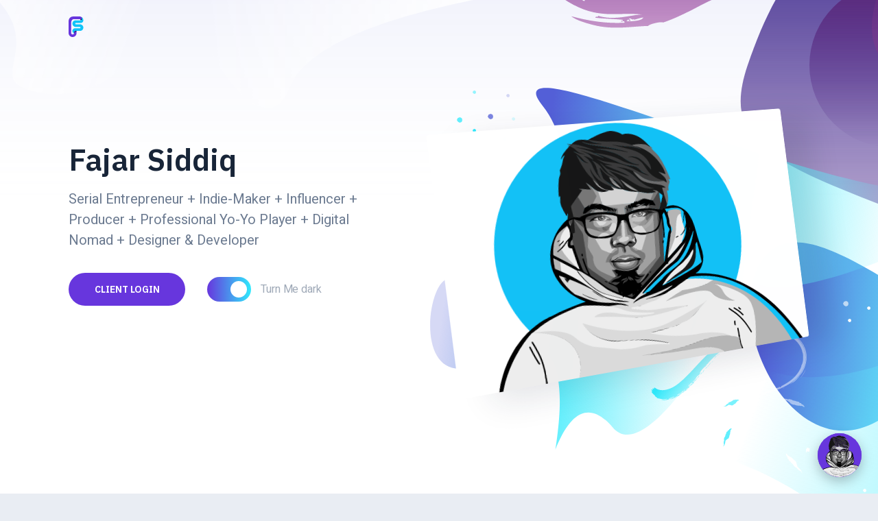

--- FILE ---
content_type: text/html; charset=UTF-8
request_url: https://fajarsiddiq.com/
body_size: 43795
content:
<!DOCTYPE html>
<html lang="en" class="no-js">
<head>
    <meta charset="utf-8">
    <meta http-equiv="X-UA-Compatible" content="IE=edge">
    <meta name="viewport" content="width=device-width, initial-scale=1">
    <link rel="shortcut icon" type="image/png" href="dist/images/FSicon.png"/>
    
    <!-- Primary Meta Tags -->
    <title>Fajar Siddiq — Serial Entrepreneur</title>
    <meta name="title" content="Fajar Siddiq — Serial Entrepreneur">
    <meta name="description" content="Serial Entrepreneur + Indie-Maker + Influencer + Producer + Professional Yo-Yo Player + Digital Nomad + Designer & Developer">

    <!-- Open Graph / Facebook -->
    <meta property="og:type" content="website">
    <meta property="og:url" content="https://fajarsiddiq.com/">
    <meta property="og:title" content="Fajar Siddiq — Serial Entrepreneur">
    <meta property="og:description" content="Serial Entrepreneur + Indie-Maker + Influencer + Producer + Professional Yo-Yo Player + Digital Nomad + Designer & Developer">
    <meta property="og:image" content="https://i.ibb.co/HdNd708/fajarsiddiq-com-website.jpg">

    <!-- Twitter -->
    <meta property="twitter:card" content="summary_large_image">
    <meta property="twitter:url" content="https://fajarsiddiq.com/">
    <meta property="twitter:title" content="Fajar Siddiq — Serial Entrepreneur">
    <meta property="twitter:description" content="Serial Entrepreneur + Indie-Maker + Influencer + Producer + Professional Yo-Yo Player + Digital Nomad + Designer & Developer">
    <meta property="twitter:image" content="https://i.ibb.co/HdNd708/fajarsiddiq-com-website.jpg">
    
    <link rel="stylesheet" href="https://use.fontawesome.com/releases/v5.6.3/css/all.css" integrity="sha384-UHRtZLI+pbxtHCWp1t77Bi1L4ZtiqrqD80Kn4Z8NTSRyMA2Fd33n5dQ8lWUE00s/" crossorigin="anonymous">
    <link href="https://fonts.googleapis.com/css?family=Heebo:400,700|IBM+Plex+Sans:600|Inter:400,500,600,700" rel="stylesheet">
    <link rel="stylesheet" href="dist/css/style.css">
    <script src="https://unpkg.com/scrollreveal@4.0.0/dist/scrollreveal.min.js"></script>
    <meta name="facebook-domain-verification" content="6ycqakhv2abvviqic7pclhdc5sh8h4" /><meta name="p:domain_verify" content="1043cea7565d77b4bd0e5124821c017b"/><script data-noptimize="1" data-cfasync="false" data-wpfc-render="false">
  (function () {
      var script = document.createElement("script");
      script.async = 1;
      script.src = 'https://emrldtp.com/NDU4MDk5.js?t=458099';
      document.head.appendChild(script);
  })();
</script><script async src="https://pagead2.googlesyndication.com/pagead/js/adsbygoogle.js?client=ca-pub-1001357088413541"
     crossorigin="anonymous"></script><script type="text/javascript">
    (function(c,l,a,r,i,t,y){
        c[a]=c[a]||function(){(c[a].q=c[a].q||[]).push(arguments)};
        t=l.createElement(r);t.async=1;t.src="https://www.clarity.ms/tag/"+i;
        y=l.getElementsByTagName(r)[0];y.parentNode.insertBefore(t,y);
    })(window, document, "clarity", "script", "ebqthyzbjy");
</script><script async src="https://cdn.seline.com/seline.js" data-token="5065a0763fe5cca"></script><meta name="agd-partner-manual-verification" /></head>

    <!-- Google tag (gtag.js) -->
<script async src="https://www.googletagmanager.com/gtag/js?id=G-EGD431JEBQ"></script>
<script>
  window.dataLayer = window.dataLayer || [];
  function gtag(){dataLayer.push(arguments);}
  gtag('js', new Date());

  gtag('config', 'G-EGD431JEBQ');
</script>

<body class="is-boxed has-animations">
    <div class="body-wrap boxed-container">
        <header class="site-header">
            <div class="container">
                <div class="site-header-inner">
                    <div class="brand header-brand">
                        <h1 class="m-0">
                            <a href="https://fajarsiddiq.com">
                                <img class="header-logo-image asset-light" src="dist/images/FSlogo.svg" alt="Logo">
                                <img class="header-logo-image asset-dark" src="dist/images/FSlogo.svg" alt="Logo">
                            </a>
                        </h1>
                    </div>
                </div>
            </div>
        </header>

        <main>
            <section class="hero">
                <div class="container">
                    <div class="hero-inner">
                        <div class="hero-copy">
                            <h1 class="hero-title mt-0">Fajar Siddiq</h1>
                            <p class="hero-paragraph">Serial Entrepreneur + Indie-Maker + Influencer + Producer + Professional Yo-Yo Player + Digital Nomad + Designer & Developer</p>
                            <div class="hero-cta">
                                <a class="button button-primary" target="_blank" role="link" href="https://euphorya.co/customerportal">Client Login</a>
                                <div class="lights-toggle">
                                    <input id="lights-toggle" type="checkbox" name="lights-toggle" class="switch" checked="checked">
                                    <label for="lights-toggle" class="text-xs"><span>Turn Me <span class="label-text">dark</span></span></label>
                                </div>
                            </div>
                        </div>

                        <div class="hero-media">
                            <div class="header-illustration">
                                <img class="header-illustration-image asset-light" src="dist/images/header-illustration-light.svg" alt="Header illustration">
                                <img class="header-illustration-image asset-dark" src="dist/images/header-illustration-dark.svg" alt="Header illustration">
                            </div>
                            <div class="hero-media-illustration">
                                <img class="hero-media-illustration-image asset-light" src="dist/images/hero-media-illustration-light.svg" alt="Hero media illustration">
                                <img class="hero-media-illustration-image asset-dark" src="dist/images/hero-media-illustration-dark.svg" alt="Hero media illustration">
                            </div>
                            <div class="hero-media-container">
                                <img class="hero-media-image asset-light" src="dist/images/FSlight.svg" alt="Hero media">
                                <img class="hero-media-image asset-dark" src="dist/images/FSdark.svg" alt="Hero media">
                            </div>
                        </div>
                    </div>
                </div>
            </section>

            <!-- progress widget start -->
<section class="section">
    <div class="container">
        <div class="features-inner section-inner">
            <div style="max-width: 900px; margin: 0 auto;">
                <div style="background: rgba(255, 255, 255, 0.05); backdrop-filter: blur(10px); border: 1px solid rgba(255, 255, 255, 0.1); border-radius: 16px; padding: 28px 32px; margin-bottom: 12px;">
                    <div style="display: flex; justify-content: space-between; align-items: center; margin-bottom: 20px; flex-wrap: wrap; gap: 12px;">
                        <a href="https://fajarsiddiq.com/buymeacoffee" target="_blank" style="font-size: 24px; font-weight: 600; color: inherit; text-decoration: none; transition: color 0.2s;">My $1,000,000 journey</a>
                        <div style="font-size: 24px; font-weight: 500;">
                            <span style="color: #6736DD;">$5,605</span>
                            <span style="color: rgba(128, 128, 128, 0.5);"> / </span>
                            <span style="color: rgba(128, 128, 128, 0.7);">$1,000,000</span>
                        </div>
                    </div>
                    <div style="width: 100%; height: 28px; background: rgba(128, 128, 128, 0.15); border-radius: 14px; overflow: hidden; margin-bottom: 16px; position: relative;">
                        <div style="height: 100%; background: linear-gradient(90deg, #6736DD 0%, #8c5ee8 100%); border-radius: 14px; width: 0; animation: fillProgress 1.5s ease-out forwards;"></div>
                    </div>
                    <div style="display: flex; justify-content: space-between; align-items: center;">
                        <div style="font-size: 14px; color: inherit; opacity: 0.6;">☕ <a href="https://fajarsiddiq.com/buymeacoffee" target="_blank" style="color: #6736DD; text-decoration: none; font-weight: 500;">Buy Me A Coffee</a></div>
                        <div style="font-size: 16px; color: inherit; opacity: 0.7;">0.56% complete</div>
                    </div>
                </div>
                <div style="font-size: 13px; color: inherit; opacity: 0.7; line-height: 1.5; padding: 0 4px; text-align: center;">
                    $1,000,000 in revenue by 2028, <a href="https://fajarsiddiq.com/buymeacoffee" target="_blank" style="color: #6736DD; text-decoration: none;">Support me →</a>
                </div>
            </div>
        </div>
    </div>
</section>

<style>
    @keyframes fillProgress { to { width: 15.3%; } }
</style>
<!-- progress widget end -->

<!-- new client section start -->
<section class="section">
    <div class="container">
        <div class="features-inner section-inner has-bottom-divider">
            <div class="features-header text-center">
                <div align="center">
                    <p class="section-paragraph"><small>As seen in</small></p>
                </div>
                <section class="py-16 lg:py-24">
                <div class="client-logos">
                    <ul>
                        <li>
                         <img src="dist/images/logo/logos.svg" alt="Logo">
                        </li>
                    </ul>
                    <p class="section-paragraph">
                    <p class="sponsored-links">
                    <span class="sponsored-label">Sponsored:</span>
                         <a href="https://airasia.prf.hn/click/camref:1110lfaUI" target="_blank">Air Asia</a>,
                        <a href="https://www.aura.build?via=fajarsiddiq" target="_blank">Aura</a>,
                        <a href="https://www.wahdah.my/c/dem2p" target="_blank">Wahdah</a>,
                        <a href="https://v.inshotapp.net/invite" target="_blank">InShot</a>,
                        <a href="https://suno.com/invite/@mysteriousv28010" target="_blank">Suno</a>,
                        <a href="https://refer.cal.com/fajarsiddiq-wpwr" target="_blank">Cal</a>,
                        <a href="https://kitchen.co/?fpr=fajar-siddiq78" target="_blank">Kitchen</a>,
                        <a href="https://www.trip.com/t/802zXEGSrR2" target="_blank">Trip</a>,
                        <a href="https://www.promotekit.com/?via=fajarsiddiq" target="_blank">Promote Kit</a>,
                        <a href="https://seline.com/?via=fajar" target="_blank">Seline</a>,
                        <a href="https://frogdr.com/?via=fajarsiddiq" target="_blank">FrogDR</a>,
                        <a href="https://www.awin1.com/awclick.php?gid=514710&mid=115198&awinaffid=2599773&linkid=3888544&clickref" target="_blank">Strong eSIM</a>,
                        <a href="https://link.fourthwall.com/join/fajar-siddiq" target="_blank">Fourthwall</a>,
                        <a href="https://www.fajarsiddiq.com/leavemealone" target="_blank">Leave Me Alone</a>,
                        <a href="https://www.fajarsiddiq.com/superdevpro" target="_blank">SuperDev Pro</a>,
                        <a href="https://api.whatsapp.com/send/?phone=6581432136&text=Code%3A+%22NQNUUMNR%22+Sign+Up%3A+trustbank.sg&type=phone_number&app_absent=0" target="_blank">Trust</a>,
                        <a href="https://www.hostinger.com/referral?REFERRALCODE=fajarsiddiq" target="_blank">Hostinger</a>,
                        <a href="https://affiliate.klook.com/redirect?aid=99574&aff_adid=1128225&k_site=https%3A%2F%2Fwww.klook.com%2F" target="_blank">Klook</a>,
                        <a href="https://www.chip-in.asia/?ref=e0aabf79" target="_blank">Chip-In-Asia</a>,
                        <a href="https://buymeacoffee.com/fajarsiddiq?via=fajarsiddiq" target="_blank">Buy Me A Coffee</a>,
                        <a href="https://uptimerobot.com/?red=fajars" target="_blank">Uptime</a>,
                        <a href="https://www.figma.com/@fajarsiddiq" target="_blank">Figma</a>,
                        <a href="https://referral.simpleanalytics.com/fajarsiddiq" target="_blank">Simple Analytics</a>,
                        <a href="https://app.emergent.sh/?via=fajar" target="_blank">Emergent</a>,
                        <a href="https://get.softr.io/2r6wqeee1gs3 " target="_blank">Softr</a>,
                        <a href="https://dub.co?via=fajarsiddiq" target="_blank">Dub</a>,
                        <a href="https://www.framer.com?via=fajarsiddiqfs" target="_blank">Framer</a>,
                        <a href="https://refer.testimonial.to/fajarsiddiq" target="_blank">Testimonial</a>,
                        <a href="https://partners.aspireapp.com/9w0f781k5fxk-f2rkbi" target="_blank">Aspire</a>,
                        <a href="https://wise.com/invite/dic/fajarf2" target="_blank">Wise</a>,
                        <a href="https://www.riverside.fm/?utm_campaign=campaign_5&utm_medium=affiliate&utm_source=rewardful&via=fajar" target="_blank">Riverside</a>,
                        <a href="https://www.magicpattern.design/" target="_blank">Magic Pattern</a>,
                        <a href="https://try.printify.com/03x56i04s9a7" target="_blank">Printify</a>,
                        <a href="https://manychat.partnerlinks.io/5mnt1movm0pe" target="_blank">Many Chat</a>,
                        <a href="https://peerlist.io/fajarsiddiq/signup" target="_blank">Peerlist</a>,
                        <a href="https://screenstudio.lemonsqueezy.com?aff=lVZWD" target="_blank">Screen Studio</a>
                    </p>
                    </br>
                    <div style="font-size: 13px; color: inherit; opacity: 0.7; line-height: 1.5; padding: 0 4px; text-align: center;">
                    Recommended by Fajar Siddiq, Affiliate or Sponsored — Commissions earned. <a href="https://fajarsiddiq.com/buymeacoffee" target="_blank" style="color: #6736DD; text-decoration: none;">Support me →</a>
                </div>
                </div>
            </div>
        </div>
    </div>                      
</section>
<!-- new client section end -->

             <!-- 1st new side-projects section start -->
             <section class="section">
                <div class="container">
                    <div class="blog-top-inner">
                        <div class="features-header">
                            <div align="center">
                            </div>
                            <div class="new-cards cards-row">
                                <div class="ui-component-card">
                                    <div align="center">
                                    <svg width="300" height="46" viewBox="0 0 300 46" fill="none" xmlns="http://www.w3.org/2000/svg">
                                    <path d="M117.121 33.8477V13.8477H125.011C126.528 13.8477 127.82 14.1374 128.888 14.7168C129.956 15.2897 130.77 16.0872 131.33 17.1094C131.896 18.125 132.179 19.2969 132.179 20.625C132.179 21.9531 131.893 23.125 131.32 24.1406C130.747 25.1563 129.917 25.9473 128.83 26.5137C127.749 27.0801 126.44 27.3633 124.904 27.3633H119.875V23.9746H124.22C125.034 23.9746 125.705 23.8346 126.232 23.5547C126.766 23.2682 127.163 22.8743 127.423 22.373C127.69 21.8652 127.824 21.2826 127.824 20.625C127.824 19.9609 127.69 19.3815 127.423 18.8867C127.163 18.3854 126.766 17.998 126.232 17.7246C125.698 17.4447 125.021 17.3047 124.201 17.3047H121.349V33.8477H117.121ZM134.848 33.8477V18.8477H138.881V21.4648H139.037C139.311 20.5339 139.77 19.8307 140.414 19.3555C141.059 18.8737 141.801 18.6328 142.641 18.6328C142.849 18.6328 143.074 18.6458 143.314 18.6719C143.555 18.6979 143.767 18.7337 143.949 18.7793V22.4707C143.754 22.4121 143.484 22.36 143.139 22.3145C142.794 22.2689 142.478 22.2461 142.191 22.2461C141.579 22.2461 141.033 22.3796 140.551 22.6465C140.076 22.9069 139.698 23.2715 139.418 23.7402C139.145 24.209 139.008 24.7493 139.008 25.3613V33.8477H134.848ZM152.179 34.1406C150.662 34.1406 149.35 33.8184 148.244 33.1738C147.143 32.5228 146.294 31.6178 145.695 30.459C145.096 29.2936 144.796 27.9427 144.796 26.4063C144.796 24.8568 145.096 23.5026 145.695 22.3438C146.294 21.1784 147.143 20.2734 148.244 19.6289C149.35 18.9779 150.662 18.6523 152.179 18.6523C153.696 18.6523 155.005 18.9779 156.105 19.6289C157.212 20.2734 158.065 21.1784 158.664 22.3438C159.263 23.5026 159.562 24.8568 159.562 26.4063C159.562 27.9427 159.263 29.2936 158.664 30.459C158.065 31.6178 157.212 32.5228 156.105 33.1738C155.005 33.8184 153.696 34.1406 152.179 34.1406ZM152.199 30.918C152.889 30.918 153.465 30.7227 153.927 30.332C154.389 29.9349 154.738 29.3945 154.972 28.7109C155.213 28.0273 155.333 27.2493 155.333 26.377C155.333 25.5046 155.213 24.7266 154.972 24.043C154.738 23.3594 154.389 22.819 153.927 22.4219C153.465 22.0247 152.889 21.8262 152.199 21.8262C151.502 21.8262 150.916 22.0247 150.441 22.4219C149.972 22.819 149.617 23.3594 149.376 24.043C149.142 24.7266 149.025 25.5046 149.025 26.377C149.025 27.2493 149.142 28.0273 149.376 28.7109C149.617 29.3945 149.972 29.9349 150.441 30.332C150.916 30.7227 151.502 30.918 152.199 30.918ZM162.267 18.8477H166.427V34.5898C166.427 35.7487 166.199 36.6862 165.744 37.4023C165.288 38.1185 164.634 38.6426 163.781 38.9746C162.934 39.3066 161.922 39.4727 160.744 39.4727C160.6 39.4727 160.464 39.4694 160.333 39.4629C160.197 39.4629 160.054 39.4596 159.904 39.4531V36.2012C160.014 36.2077 160.112 36.2109 160.197 36.2109C160.275 36.2174 160.36 36.2207 160.451 36.2207C161.121 36.2207 161.59 36.0775 161.857 35.791C162.13 35.5111 162.267 35.0879 162.267 34.5215V18.8477ZM164.337 16.9141C163.725 16.9141 163.198 16.709 162.755 16.2988C162.313 15.8822 162.091 15.3841 162.091 14.8047C162.091 14.2318 162.313 13.7402 162.755 13.3301C163.198 12.9134 163.725 12.7051 164.337 12.7051C164.962 12.7051 165.493 12.9134 165.929 13.3301C166.372 13.7402 166.593 14.2318 166.593 14.8047C166.593 15.3841 166.372 15.8822 165.929 16.2988C165.493 16.709 164.962 16.9141 164.337 16.9141ZM176.596 34.1406C175.053 34.1406 173.725 33.8281 172.611 33.2031C171.505 32.5716 170.652 31.6797 170.053 30.5273C169.454 29.3685 169.154 27.998 169.154 26.416C169.154 24.873 169.454 23.5189 170.053 22.3535C170.652 21.1882 171.495 20.2799 172.582 19.6289C173.676 18.9779 174.958 18.6523 176.43 18.6523C177.419 18.6523 178.34 18.8119 179.193 19.1309C180.053 19.4434 180.801 19.9154 181.439 20.5469C182.084 21.1784 182.585 21.9727 182.943 22.9297C183.301 23.8802 183.48 24.9935 183.48 26.2695V27.4121H170.814V24.834H179.564C179.564 24.235 179.434 23.7044 179.174 23.2422C178.913 22.7799 178.552 22.4186 178.09 22.1582C177.634 21.8913 177.104 21.7578 176.498 21.7578C175.867 21.7578 175.307 21.9043 174.818 22.1973C174.337 22.4837 173.959 22.8711 173.686 23.3594C173.412 23.8411 173.272 24.3783 173.266 24.9707V27.4219C173.266 28.1641 173.402 28.8053 173.676 29.3457C173.956 29.8861 174.35 30.3027 174.857 30.5957C175.365 30.8887 175.967 31.0352 176.664 31.0352C177.126 31.0352 177.549 30.9701 177.934 30.8398C178.318 30.7096 178.646 30.5143 178.92 30.2539C179.193 29.9935 179.402 29.6745 179.545 29.2969L183.393 29.5508C183.197 30.4753 182.797 31.2826 182.191 31.9727C181.592 32.6563 180.818 33.1901 179.867 33.5742C178.923 33.9518 177.833 34.1406 176.596 34.1406ZM192.973 34.1406C191.436 34.1406 190.115 33.8151 189.008 33.1641C187.908 32.5065 187.061 31.5951 186.469 30.4297C185.883 29.2643 185.59 27.9232 185.59 26.4063C185.59 24.8698 185.886 23.5221 186.479 22.3633C187.077 21.1979 187.927 20.2897 189.027 19.6387C190.128 18.9811 191.436 18.6523 192.953 18.6523C194.262 18.6523 195.408 18.89 196.391 19.3652C197.374 19.8405 198.152 20.5078 198.725 21.3672C199.298 22.2266 199.613 23.2357 199.672 24.3945H195.746C195.635 23.6458 195.342 23.0436 194.867 22.5879C194.398 22.1257 193.783 21.8945 193.021 21.8945C192.377 21.8945 191.814 22.0703 191.332 22.4219C190.857 22.7669 190.486 23.2715 190.219 23.9355C189.952 24.5996 189.818 25.4036 189.818 26.3477C189.818 27.3047 189.949 28.1185 190.209 28.7891C190.476 29.4596 190.85 29.9707 191.332 30.3223C191.814 30.6738 192.377 30.8496 193.021 30.8496C193.497 30.8496 193.923 30.752 194.301 30.5566C194.685 30.3613 195.001 30.0781 195.248 29.707C195.502 29.3294 195.668 28.877 195.746 28.3496H199.672C199.607 29.4954 199.294 30.5046 198.734 31.377C198.181 32.2428 197.416 32.9199 196.439 33.4082C195.463 33.8965 194.307 34.1406 192.973 34.1406ZM210.314 18.8477V21.9727H201.281V18.8477H210.314ZM203.332 15.2539H207.492V29.2383C207.492 29.6224 207.55 29.9219 207.667 30.1367C207.785 30.3451 207.947 30.4915 208.156 30.5762C208.371 30.6608 208.618 30.7031 208.898 30.7031C209.093 30.7031 209.289 30.6868 209.484 30.6543C209.679 30.6152 209.829 30.5859 209.933 30.5664L210.587 33.6621C210.379 33.7272 210.086 33.8021 209.708 33.8867C209.331 33.9779 208.872 34.0332 208.332 34.0527C207.329 34.0918 206.45 33.9583 205.695 33.6523C204.946 33.3464 204.363 32.8711 203.947 32.2266C203.53 31.582 203.325 30.7682 203.332 29.7852V15.2539ZM225.316 23.125L221.508 23.3594C221.443 23.0339 221.303 22.7409 221.088 22.4805C220.873 22.2135 220.59 22.002 220.238 21.8457C219.893 21.6829 219.48 21.6016 218.998 21.6016C218.354 21.6016 217.81 21.7383 217.367 22.0117C216.924 22.2786 216.703 22.6367 216.703 23.0859C216.703 23.444 216.846 23.7467 217.133 23.9941C217.419 24.2415 217.911 24.4401 218.607 24.5898L221.322 25.1367C222.781 25.4362 223.868 25.918 224.584 26.582C225.3 27.2461 225.658 28.1185 225.658 29.1992C225.658 30.1823 225.368 31.0449 224.789 31.7871C224.216 32.5293 223.428 33.1087 222.426 33.5254C221.43 33.9355 220.281 34.1406 218.979 34.1406C216.993 34.1406 215.411 33.7272 214.232 32.9004C213.061 32.0671 212.374 30.9342 212.172 29.502L216.264 29.2871C216.387 29.8926 216.687 30.3548 217.162 30.6738C217.637 30.9863 218.246 31.1426 218.988 31.1426C219.717 31.1426 220.303 31.0026 220.746 30.7227C221.195 30.4362 221.423 30.0684 221.43 29.6191C221.423 29.2415 221.264 28.9323 220.951 28.6914C220.639 28.444 220.157 28.2552 219.506 28.125L216.908 27.6074C215.443 27.3145 214.353 26.8066 213.637 26.084C212.927 25.3613 212.572 24.4401 212.572 23.3203C212.572 22.3568 212.833 21.5267 213.354 20.8301C213.881 20.1335 214.62 19.5964 215.57 19.2188C216.527 18.8411 217.647 18.6523 218.93 18.6523C220.824 18.6523 222.315 19.0527 223.402 19.8535C224.496 20.6543 225.134 21.7448 225.316 23.125Z" fill="#95A1AE"/>
                                    <path d="M86.5771 23.6465C87.9081 23.6465 89.2259 23.9086 90.4555 24.4179C91.6851 24.9273 92.8024 25.6738 93.7435 26.6149C94.6845 27.556 95.4311 28.6732 95.9404 29.9028C96.4497 31.1324 96.7118 32.4503 96.7118 33.7812L86.5771 33.7812L86.5771 23.6465Z" fill="#6736DD"/>
                                    <path d="M106.848 23.6465C105.517 23.6465 104.199 23.9086 102.969 24.4179C101.74 24.9273 100.622 25.6738 99.6813 26.6149C98.7402 27.556 97.9937 28.6732 97.4843 29.9028C96.975 31.1324 96.7129 32.4503 96.7129 33.7812H106.848V23.6465Z" fill="#6736DD"/>
                                    <path d="M86.5771 23.6464C87.9081 23.6464 89.2259 23.3843 90.4555 22.8749C91.6851 22.3656 92.8024 21.6191 93.7435 20.678C94.6845 19.7369 95.4311 18.6197 95.9404 17.3901C96.4497 16.1605 96.7118 14.8426 96.7118 13.5117L86.5771 13.5117L86.5771 23.6464Z" fill="#12C1F6"/>
                                    <path d="M106.848 23.6464C105.517 23.6464 104.199 23.3843 102.969 22.8749C101.74 22.3656 100.622 21.6191 99.6813 20.678C98.7402 19.7369 97.9937 18.6197 97.4843 17.3901C96.975 16.1605 96.7129 14.8426 96.7129 13.5117L106.848 13.5117L106.848 23.6464Z" fill="#12C1F6"/>
                                    </svg>
                                    </div>    
                                    </br>                                                                                                                               
                                    <a href="https://fajarsiddiq.com/projects" target="_blank" role="link" aria-label="Projects" class="ui-component-card--preview">
                                        <img src="dist/images/card1.png" alt="Project" loading="lazy" class="ui-component-card--image">
                                    </a>
                                    <div class="ui-component-card--info ui-layout-grid">
                                        <h4 class="ui-component-card--title">
                                            <a href="https://fajarsiddiq.com/projects" target="_blank" role="link" aria-label="Projects" class="ui-component-card--link">Projects</a>
                                        </h4>
                                        <a href="https://fajarsiddiq.com/projects" target="_blank" role="link" aria-label="Project" class="ui-component-button ui-component-button-small ui-component-button-primary">Visit</a>
                                        <small>Building profitable projects at Euphorya – Micro-Startup Agency, Design With Happiness. Digital creative solutions for E-commerce, Software, Production & Community. Euphorya was founded in 2005 and has helped 1000+ clients & partnerships.</small>
                                    </div>
                                </div>



                                <div class="ui-component-card"> 
                                    <div align="center">
                                    <svg width="301" height="46" viewBox="0 0 301 46" fill="none" xmlns="http://www.w3.org/2000/svg">
                                    <path d="M134.081 13.7107L138.931 28.9566H139.117L143.977 13.7107H148.68L141.763 33.7773H136.295L129.368 13.7107H134.081ZM155.191 13.7107V33.7773H151.017V13.7107H155.191ZM165.334 34.0713C163.812 34.0713 162.496 33.7479 161.386 33.1013C160.282 32.4481 159.429 31.5401 158.828 30.3774C158.228 29.2081 157.927 27.8527 157.927 26.3111C157.927 24.7565 158.228 23.3978 158.828 22.2351C159.429 21.0658 160.282 20.1579 161.386 19.5112C162.496 18.858 163.812 18.5314 165.334 18.5314C166.856 18.5314 168.169 18.858 169.273 19.5112C170.384 20.1579 171.24 21.0658 171.84 22.2351C172.441 23.3978 172.742 24.7565 172.742 26.3111C172.742 27.8527 172.441 29.2081 171.84 30.3774C171.24 31.5401 170.384 32.4481 169.273 33.1013C168.169 33.7479 166.856 34.0713 165.334 34.0713ZM165.354 30.8379C166.046 30.8379 166.625 30.6419 167.088 30.25C167.552 29.8515 167.902 29.3094 168.137 28.6235C168.378 27.9376 168.499 27.157 168.499 26.2817C168.499 25.4064 168.378 24.6258 168.137 23.94C167.902 23.2541 167.552 22.7119 167.088 22.3135C166.625 21.915 166.046 21.7158 165.354 21.7158C164.655 21.7158 164.067 21.915 163.59 22.3135C163.12 22.7119 162.764 23.2541 162.522 23.94C162.287 24.6258 162.17 25.4064 162.17 26.2817C162.17 27.157 162.287 27.9376 162.522 28.6235C162.764 29.3094 163.12 29.8515 163.59 30.25C164.067 30.6419 164.655 30.8379 165.354 30.8379ZM182.236 39.7346C180.884 39.7346 179.725 39.5485 178.758 39.1761C177.798 38.8103 177.033 38.3106 176.465 37.677C175.897 37.0434 175.528 36.3314 175.358 35.541L179.218 35.0217C179.336 35.3222 179.522 35.6031 179.777 35.8644C180.032 36.1256 180.368 36.3347 180.786 36.4914C181.211 36.6547 181.727 36.7364 182.334 36.7364C183.242 36.7364 183.99 36.5143 184.578 36.0701C185.173 35.6325 185.47 34.8976 185.47 33.8655V31.1122H185.293C185.11 31.5303 184.836 31.9255 184.47 32.2978C184.105 32.6701 183.634 32.9739 183.059 33.209C182.485 33.4442 181.799 33.5618 181.002 33.5618C179.872 33.5618 178.843 33.3005 177.915 32.7779C176.994 32.2488 176.259 31.4421 175.711 30.3578C175.169 29.2669 174.897 27.8886 174.897 26.2229C174.897 24.5181 175.175 23.0941 175.73 21.9509C176.286 20.8078 177.024 19.9521 177.945 19.3838C178.872 18.8155 179.888 18.5314 180.992 18.5314C181.835 18.5314 182.54 18.6751 183.108 18.9625C183.677 19.2434 184.134 19.5961 184.48 20.0207C184.833 20.4388 185.104 20.8503 185.293 21.2553H185.45V18.7273H189.595V33.9243C189.595 35.2046 189.281 36.2759 188.654 37.1381C188.027 38.0004 187.158 38.647 186.048 39.0782C184.944 39.5158 183.673 39.7346 182.236 39.7346ZM182.325 30.4264C182.997 30.4264 183.566 30.2598 184.029 29.9267C184.5 29.587 184.859 29.1036 185.107 28.4765C185.362 27.8429 185.489 27.0852 185.489 26.2034C185.489 25.3215 185.365 24.5573 185.117 23.9106C184.869 23.2574 184.51 22.7511 184.039 22.3919C183.569 22.0326 182.997 21.853 182.325 21.853C181.639 21.853 181.061 22.0391 180.59 22.4115C180.12 22.7773 179.764 23.2868 179.522 23.94C179.281 24.5932 179.16 25.3476 179.16 26.2034C179.16 27.0721 179.281 27.8233 179.522 28.4569C179.77 29.084 180.126 29.5707 180.59 29.9169C181.061 30.2565 181.639 30.4264 182.325 30.4264Z" fill="#95A1AE"/>
                                    <path d="M111.941 14.0664C111.941 15.4019 111.678 16.7243 111.167 17.9581C110.656 19.1919 109.907 20.3129 108.962 21.2573C108.018 22.2016 106.897 22.9507 105.663 23.4617C104.429 23.9728 103.107 24.2358 101.771 24.2358L101.771 14.0664H111.941Z" fill="#6736DD"/>
                                    <path d="M111.941 24.2363C111.941 25.5718 111.678 26.8942 111.167 28.128C110.656 29.3618 109.907 30.4829 108.962 31.4272C108.018 32.3715 106.897 33.1206 105.663 33.6316C104.429 34.1427 103.107 34.4057 101.771 34.4057L101.771 24.2363H111.941Z" fill="#12C1F6"/>
                                    <path d="M122.11 34.4057C120.774 34.4057 119.452 34.1427 118.218 33.6316C116.984 33.1206 115.863 32.3715 114.919 31.4272C113.975 30.4829 113.226 29.3618 112.715 28.128C112.203 26.8942 111.94 25.5718 111.94 24.2363L122.11 24.2363V34.4057Z" fill="#12C1F6"/>
                                    <path d="M122.11 24.2358C120.774 24.2358 119.452 23.9728 118.218 23.4617C116.984 22.9507 115.863 22.2016 114.919 21.2573C113.975 20.3129 113.226 19.1919 112.715 17.9581C112.203 16.7243 111.94 15.4019 111.94 14.0664L122.11 14.0664V24.2358Z" fill="#6736DD"/>
                                    </svg> 
                                    </div>
                                </br>                                                                                                              
                                    <a href="https://fajarsiddiq.com/vlog" target="_blank" role="link" aria-label="Vlog" class="ui-component-card--preview">
                                        <img src="dist/images/card3.png" alt="Vlog" loading="lazy" class="ui-component-card--image">
                                    </a>
                                    <div class="ui-component-card--info ui-layout-grid">
                                        <h4 class="ui-component-card--title">
                                            <a href="https://fajarsiddiq.com/vlog" target="_blank" role="link" aria-label="Vlog" class="ui-component-card--link">Vlog</a>
                                        </h4>
                                        <a href="https://fajarsiddiq.com/vlog" target="_blank" role="link" aria-label="Vlog" class="ui-component-button ui-component-button-small ui-component-button-primary">Visit</a>
                                        <small>Creating videos about my journey in tech, design, yo-yo tricks, travel, lifestyle, food, places and family videos on <a href="https://www.youtube.com/watch?v=9bpY7yuXICI">Youtube</a> since the year 2006. Reached 800K+ video views on <a href="https://www.tiktok.com/@fajarsiddiqfs/video/7275256431304117511">Tiktok</a>, 300K video views on <a href="https://www.instagram.com/p/CwzR_azyrgA/">Instagram</a> & 23K video views on  <a href="https://x.com/fajarsiddiqFS/status/1299361811343441921">Twitter</a>.</small>
                                        </div>
                                    </div>    



                                <div class="ui-component-card">
                                    <div align="center">
                                    <svg width="300" height="46" viewBox="0 0 300 46" fill="none" xmlns="http://www.w3.org/2000/svg">
                                    <path d="M135.115 33.7578V13.7578H143.123C144.594 13.7578 145.822 13.9759 146.805 14.4121C147.788 14.8483 148.527 15.4538 149.021 16.2285C149.516 16.9967 149.764 17.8822 149.764 18.8848C149.764 19.666 149.607 20.3529 149.295 20.9453C148.982 21.5312 148.553 22.013 148.006 22.3906C147.465 22.7617 146.847 23.0254 146.15 23.1816V23.377C146.912 23.4095 147.625 23.6243 148.289 24.0215C148.96 24.4186 149.503 24.9753 149.92 25.6914C150.337 26.401 150.545 27.2474 150.545 28.2305C150.545 29.2917 150.281 30.2389 149.754 31.0723C149.233 31.8991 148.462 32.5534 147.439 33.0352C146.417 33.5169 145.158 33.7578 143.66 33.7578H135.115ZM139.344 30.3008H142.791C143.969 30.3008 144.829 30.0762 145.369 29.627C145.91 29.1712 146.18 28.5658 146.18 27.8105C146.18 27.2572 146.046 26.7689 145.779 26.3457C145.512 25.9225 145.132 25.5905 144.637 25.3496C144.148 25.1087 143.566 24.9883 142.889 24.9883H139.344V30.3008ZM139.344 22.127H142.479C143.058 22.127 143.572 22.026 144.021 21.8242C144.477 21.6159 144.835 21.3229 145.096 20.9453C145.363 20.5677 145.496 20.1152 145.496 19.5879C145.496 18.8652 145.239 18.2826 144.725 17.8398C144.217 17.3971 143.494 17.1758 142.557 17.1758H139.344V22.127ZM157.378 13.7578V33.7578H153.218V13.7578H157.378ZM167.488 34.0508C165.971 34.0508 164.66 33.7285 163.553 33.084C162.452 32.4329 161.603 31.528 161.004 30.3691C160.405 29.2038 160.105 27.8529 160.105 26.3164C160.105 24.7669 160.405 23.4128 161.004 22.2539C161.603 21.0885 162.452 20.1836 163.553 19.5391C164.66 18.888 165.971 18.5625 167.488 18.5625C169.005 18.5625 170.314 18.888 171.414 19.5391C172.521 20.1836 173.374 21.0885 173.973 22.2539C174.572 23.4128 174.871 24.7669 174.871 26.3164C174.871 27.8529 174.572 29.2038 173.973 30.3691C173.374 31.528 172.521 32.4329 171.414 33.084C170.314 33.7285 169.005 34.0508 167.488 34.0508ZM167.508 30.8281C168.198 30.8281 168.774 30.6328 169.236 30.2422C169.699 29.8451 170.047 29.3047 170.281 28.6211C170.522 27.9375 170.643 27.1595 170.643 26.2871C170.643 25.4147 170.522 24.6367 170.281 23.9531C170.047 23.2695 169.699 22.7292 169.236 22.332C168.774 21.9349 168.198 21.7363 167.508 21.7363C166.811 21.7363 166.225 21.9349 165.75 22.332C165.281 22.7292 164.926 23.2695 164.686 23.9531C164.451 24.6367 164.334 25.4147 164.334 26.2871C164.334 27.1595 164.451 27.9375 164.686 28.6211C164.926 29.3047 165.281 29.8451 165.75 30.2422C166.225 30.6328 166.811 30.8281 167.508 30.8281ZM184.334 39.6953C182.986 39.6953 181.831 39.5098 180.867 39.1387C179.91 38.7741 179.148 38.276 178.582 37.6445C178.016 37.013 177.648 36.3034 177.479 35.5156L181.326 34.998C181.443 35.2975 181.629 35.5775 181.883 35.8379C182.137 36.0983 182.472 36.3066 182.889 36.4629C183.312 36.6257 183.826 36.707 184.432 36.707C185.337 36.707 186.082 36.4857 186.668 36.043C187.26 35.6068 187.557 34.8743 187.557 33.8457V31.1016H187.381C187.199 31.5182 186.925 31.9121 186.561 32.2832C186.196 32.6543 185.727 32.957 185.154 33.1914C184.581 33.4258 183.898 33.543 183.104 33.543C181.977 33.543 180.952 33.2826 180.027 32.7617C179.109 32.2344 178.377 31.4303 177.83 30.3496C177.29 29.2624 177.02 27.8887 177.02 26.2285C177.02 24.5293 177.296 23.11 177.85 21.9707C178.403 20.8314 179.139 19.9785 180.057 19.4121C180.981 18.8457 181.993 18.5625 183.094 18.5625C183.934 18.5625 184.637 18.7057 185.203 18.9922C185.77 19.2721 186.225 19.6237 186.57 20.0469C186.922 20.4635 187.192 20.8737 187.381 21.2773H187.537V18.7578H191.668V33.9043C191.668 35.1803 191.355 36.248 190.73 37.1074C190.105 37.9668 189.24 38.6113 188.133 39.041C187.033 39.4772 185.766 39.6953 184.334 39.6953ZM184.422 30.418C185.092 30.418 185.659 30.252 186.121 29.9199C186.59 29.5814 186.948 29.0996 187.195 28.4746C187.449 27.8431 187.576 27.0879 187.576 26.209C187.576 25.3301 187.452 24.5684 187.205 23.9238C186.958 23.2728 186.6 22.7682 186.131 22.4102C185.662 22.0521 185.092 21.873 184.422 21.873C183.738 21.873 183.162 22.0586 182.693 22.4297C182.225 22.7943 181.87 23.3021 181.629 23.9531C181.388 24.6042 181.268 25.3561 181.268 26.209C181.268 27.0749 181.388 27.8236 181.629 28.4551C181.876 29.0801 182.231 29.5651 182.693 29.9102C183.162 30.2487 183.738 30.418 184.422 30.418Z" fill="#95A1AE"/>
                                    <path d="M113.957 34.2919L103.821 34.2919L103.821 24.1562C109.419 24.1563 113.957 28.6941 113.957 34.2919Z" fill="#6736DD"/>
                                    <path d="M124.093 24.1562V34.2919H113.957C113.957 28.6941 118.495 24.1563 124.093 24.1562Z" fill="#6736DD"/>
                                    <path d="M112.69 19.7228C112.69 16.574 115.243 14.0215 118.392 14.0215C121.54 14.0215 124.093 16.574 124.093 19.7228C124.093 22.8715 121.54 25.424 118.392 25.424C115.243 25.424 112.69 22.8715 112.69 19.7228Z" fill="#12C1F6"/>
                                    <path d="M113.957 14.0215H103.821V24.1571C109.419 24.1571 113.957 19.6192 113.957 14.0215Z" fill="#6736DD"/>
                                    </svg> 
                                    </div>
                                </br>                                                                                                                  
                                    <a href="https://fajarsiddiq.com/blog" target="_blank" role="link" aria-label="Blog" class="ui-component-card--preview">
                                        <img src="dist/images/card2.png" alt="Blog" loading="lazy" class="ui-component-card--image">
                                    </a>
                                    <div class="ui-component-card--info ui-layout-grid">
                                        <h4 class="ui-component-card--title">
                                            <a href="https://fajarsiddiq.com/blog" target="_blank" role="link" aria-label="Blog" class="ui-component-card--link">Blog</a>
                                        </h4>
                                        <a href="https://fajarsiddiq.com/blog" target="_blank" role="link" aria-label="Blog" class="ui-component-button ui-component-button-small ui-component-button-primary">Visit</a>
                                        <small>Writing my journey and goals in Entrepreneurship, Lifestyle, Technology & Design. Growing my newsletter with 2000+ subscribers from all over the world. Reaching my successful milestones each year through struggles, failures & mistakes.</small>
                                        </div>
                                    </div>

                                      <!-- 2nd Section Cards Divide -->


                                <div class="ui-component-card">
                                    <div align="center">
                                        <svg width="299" height="46" viewBox="0 0 299 46" fill="none" xmlns="http://www.w3.org/2000/svg">
                                        <path d="M107.793 32.1484V12.2151H115.774C117.241 12.2151 118.464 12.4325 119.444 12.8672C120.424 13.302 121.16 13.9054 121.653 14.6776C122.146 15.4432 122.393 16.3257 122.393 17.325C122.393 18.1036 122.237 18.7882 121.926 19.3786C121.614 19.9626 121.186 20.4428 120.641 20.8191C120.102 21.189 119.486 21.4518 118.792 21.6075V21.8022C119.551 21.8346 120.261 22.0488 120.923 22.4446C121.592 22.8404 122.133 23.3952 122.549 24.1089C122.964 24.8162 123.172 25.6597 123.172 26.6395C123.172 27.6972 122.909 28.6413 122.383 29.4718C121.864 30.2959 121.095 30.948 120.076 31.4282C119.058 31.9084 117.802 32.1484 116.31 32.1484H107.793ZM112.008 28.7029H115.444C116.618 28.7029 117.475 28.4791 118.013 28.0313C118.552 27.5771 118.821 26.9737 118.821 26.221C118.821 25.6695 118.688 25.1828 118.422 24.761C118.156 24.3393 117.776 24.0083 117.283 23.7683C116.796 23.5282 116.216 23.4081 115.541 23.4081H112.008V28.7029ZM112.008 20.5563H115.132C115.71 20.5563 116.222 20.4558 116.67 20.2546C117.124 20.047 117.481 19.755 117.741 19.3786C118.007 19.0023 118.14 18.5513 118.14 18.0258C118.14 17.3055 117.883 16.7248 117.371 16.2835C116.865 15.8423 116.144 15.6217 115.21 15.6217H112.008V20.5563ZM132.591 32.4404C131.079 32.4404 129.771 32.1192 128.668 31.4769C127.572 30.828 126.725 29.9261 126.128 28.7711C125.531 27.6096 125.233 26.2632 125.233 24.7318C125.233 23.1875 125.531 21.8379 126.128 20.6829C126.725 19.5214 127.572 18.6195 128.668 17.9771C129.771 17.3282 131.079 17.0038 132.591 17.0038C134.103 17.0038 135.407 17.3282 136.503 17.9771C137.607 18.6195 138.457 19.5214 139.054 20.6829C139.651 21.8379 139.949 23.1875 139.949 24.7318C139.949 26.2632 139.651 27.6096 139.054 28.7711C138.457 29.9261 137.607 30.828 136.503 31.4769C135.407 32.1192 134.103 32.4404 132.591 32.4404ZM132.61 29.2285C133.298 29.2285 133.872 29.0339 134.333 28.6445C134.794 28.2487 135.141 27.7102 135.374 27.0288C135.615 26.3475 135.735 25.5721 135.735 24.7026C135.735 23.8331 135.615 23.0577 135.374 22.3764C135.141 21.6951 134.794 21.1566 134.333 20.7607C133.872 20.3649 133.298 20.167 132.61 20.167C131.916 20.167 131.332 20.3649 130.858 20.7607C130.391 21.1566 130.037 21.6951 129.797 22.3764C129.564 23.0577 129.447 23.8331 129.447 24.7026C129.447 25.5721 129.564 26.3475 129.797 27.0288C130.037 27.7102 130.391 28.2487 130.858 28.6445C131.332 29.0339 131.916 29.2285 132.61 29.2285ZM149.4 32.4404C147.888 32.4404 146.58 32.1192 145.477 31.4769C144.381 30.828 143.534 29.9261 142.937 28.7711C142.34 27.6096 142.042 26.2632 142.042 24.7318C142.042 23.1875 142.34 21.8379 142.937 20.6829C143.534 19.5214 144.381 18.6195 145.477 17.9771C146.58 17.3282 147.888 17.0038 149.4 17.0038C150.912 17.0038 152.216 17.3282 153.312 17.9771C154.416 18.6195 155.266 19.5214 155.863 20.6829C156.46 21.8379 156.758 23.1875 156.758 24.7318C156.758 26.2632 156.46 27.6096 155.863 28.7711C155.266 29.9261 154.416 30.828 153.312 31.4769C152.216 32.1192 150.912 32.4404 149.4 32.4404ZM149.419 29.2285C150.107 29.2285 150.681 29.0339 151.142 28.6445C151.603 28.2487 151.95 27.7102 152.183 27.0288C152.424 26.3475 152.544 25.5721 152.544 24.7026C152.544 23.8331 152.424 23.0577 152.183 22.3764C151.95 21.6951 151.603 21.1566 151.142 20.7607C150.681 20.3649 150.107 20.167 149.419 20.167C148.725 20.167 148.141 20.3649 147.667 20.7607C147.2 21.1566 146.846 21.6951 146.606 22.3764C146.373 23.0577 146.256 23.8331 146.256 24.7026C146.256 25.5721 146.373 26.3475 146.606 27.0288C146.846 27.7102 147.2 28.2487 147.667 28.6445C148.141 29.0339 148.725 29.2285 149.419 29.2285ZM163.211 27.8464L163.221 22.8728H163.824L168.613 17.1984H173.372L166.939 24.7124H165.956L163.211 27.8464ZM159.454 32.1484V12.2151H163.6V32.1484H159.454ZM168.798 32.1484L164.398 25.637L167.163 22.7074L173.655 32.1484H168.798ZM175.407 32.1484V17.1984H179.553V32.1484H175.407ZM177.489 15.2713C176.873 15.2713 176.344 15.0669 175.903 14.6581C175.468 14.2428 175.251 13.7464 175.251 13.1689C175.251 12.5979 175.468 12.108 175.903 11.6993C176.344 11.284 176.873 11.0763 177.489 11.0763C178.106 11.0763 178.631 11.284 179.066 11.6993C179.507 12.108 179.728 12.5979 179.728 13.1689C179.728 13.7464 179.507 14.2428 179.066 14.6581C178.631 15.0669 178.106 15.2713 177.489 15.2713ZM187.021 23.5055V32.1484H182.874V17.1984H186.826V19.8361H187.001C187.332 18.9666 187.887 18.2788 188.665 17.7727C189.444 17.2601 190.388 17.0038 191.498 17.0038C192.536 17.0038 193.441 17.2309 194.213 17.6851C194.985 18.1393 195.586 18.7882 196.014 19.6317C196.442 20.4688 196.656 21.468 196.656 22.6295V32.1484H192.51V23.3692C192.516 22.4543 192.283 21.7405 191.809 21.2279C191.336 20.7088 190.683 20.4493 189.853 20.4493C189.295 20.4493 188.802 20.5693 188.373 20.8094C187.952 21.0495 187.621 21.3999 187.381 21.8606C187.147 22.3148 187.027 22.8631 187.021 23.5055ZM206.659 38.0661C205.316 38.0661 204.165 37.8812 203.204 37.5114C202.25 37.148 201.491 36.6516 200.927 36.0222C200.362 35.3928 199.996 34.6855 199.827 33.9004L203.662 33.3845C203.778 33.683 203.963 33.962 204.216 34.2216C204.47 34.4811 204.804 34.6888 205.219 34.8445C205.641 35.0067 206.153 35.0878 206.757 35.0878C207.659 35.0878 208.402 34.8672 208.986 34.426C209.576 33.9912 209.871 33.2613 209.871 32.236V29.501H209.696C209.515 29.9163 209.242 30.3089 208.879 30.6787C208.515 31.0486 208.048 31.3503 207.477 31.5839C206.906 31.8175 206.225 31.9343 205.433 31.9343C204.311 31.9343 203.289 31.6748 202.367 31.1557C201.452 30.6301 200.722 29.8287 200.177 28.7516C199.639 27.668 199.369 26.2989 199.369 24.6442C199.369 22.9507 199.645 21.5361 200.197 20.4006C200.748 19.2651 201.481 18.4151 202.396 17.8506C203.318 17.286 204.327 17.0038 205.423 17.0038C206.26 17.0038 206.961 17.1465 207.526 17.432C208.09 17.711 208.544 18.0614 208.888 18.4832C209.239 18.8985 209.508 19.3073 209.696 19.7096H209.852V17.1984H213.969V32.2944C213.969 33.5662 213.658 34.6304 213.035 35.4869C212.412 36.3434 211.549 36.9858 210.446 37.414C209.349 37.8488 208.087 38.0661 206.659 38.0661ZM206.747 28.8197C207.415 28.8197 207.98 28.6543 208.441 28.3233C208.908 27.9859 209.265 27.5058 209.511 26.8828C209.764 26.2534 209.891 25.5007 209.891 24.6248C209.891 23.7488 209.768 22.9896 209.521 22.3472C209.274 21.6984 208.918 21.1955 208.45 20.8386C207.983 20.4817 207.415 20.3033 206.747 20.3033C206.066 20.3033 205.492 20.4882 205.024 20.8581C204.557 21.2214 204.203 21.7276 203.963 22.3764C203.723 23.0253 203.603 23.7748 203.603 24.6248C203.603 25.4878 203.723 26.234 203.963 26.8634C204.21 27.4863 204.564 27.9697 205.024 28.3136C205.492 28.651 206.066 28.8197 206.747 28.8197Z" fill="#95A1AE"/>
                                        <path d="M75.3027 12.8008L95.5064 33.0045H75.3027V12.8008Z" fill="#12C1F6"/>
                                        <circle cx="87.9289" cy="20.3772" r="7.57638" fill="#6736DD"/>
                                        </svg>  
                                    </div>
                                </br>                                                                                                          
                                    <a href="https://fajarsiddiq.com/booking" target="_blank" role="link" aria-label="Booking" class="ui-component-card--preview">
                                        <img src="dist/images/card6.png" alt="Booking" loading="lazy" class="ui-component-card--image">
                                    </a>
                                    <div class="ui-component-card--info ui-layout-grid">
                                        <h4 class="ui-component-card--title">
                                            <a href="https://fajarsiddiq.com/booking" target="_blank" role="link" aria-label="Booking" class="ui-component-card--link">Booking</a>
                                        </h4>
                                        <a href="https://fajarsiddiq.com/booking" target="_blank" role="link" aria-label="Booking" class="ui-component-button ui-component-button-small ui-component-button-primary">Visit</a>
                                        <small>Unlimited Calls 1-on-1 with Fajar Siddiq for consulting. Ask me anything about content, communities and startups. Helped 1000+ entrepreneurs, startup founders & businesses.</small>                
                                        </div>
                                     </div>



                                <div class="ui-component-card">
                                    <div align="center">
                                    <svg width="300" height="46" viewBox="0 0 300 46" fill="none" xmlns="http://www.w3.org/2000/svg">
                                    <path d="M134.148 18.9141C134.07 18.1263 133.735 17.5143 133.142 17.0781C132.55 16.6419 131.746 16.4238 130.73 16.4238C130.04 16.4238 129.457 16.5215 128.982 16.7168C128.507 16.9056 128.142 17.1693 127.888 17.5078C127.641 17.8464 127.517 18.2305 127.517 18.6602C127.504 19.0182 127.579 19.3307 127.742 19.5977C127.911 19.8646 128.142 20.0957 128.435 20.291C128.728 20.4798 129.067 20.6458 129.451 20.7891C129.835 20.9258 130.245 21.043 130.681 21.1406L132.478 21.5703C133.35 21.7656 134.151 22.026 134.88 22.3516C135.61 22.6771 136.241 23.0775 136.775 23.5527C137.309 24.028 137.722 24.5879 138.015 25.2324C138.315 25.877 138.468 26.6159 138.474 27.4492C138.468 28.6732 138.155 29.7344 137.537 30.6328C136.925 31.5247 136.039 32.2181 134.88 32.7129C133.728 33.2012 132.338 33.4453 130.71 33.4453C129.096 33.4453 127.69 33.1979 126.492 32.7031C125.3 32.2083 124.369 31.4759 123.699 30.5059C123.035 29.5293 122.686 28.3216 122.654 26.8828H126.746C126.791 27.5534 126.983 28.1133 127.322 28.5625C127.667 29.0052 128.126 29.3405 128.699 29.5684C129.278 29.7897 129.932 29.9004 130.662 29.9004C131.378 29.9004 132 29.7962 132.527 29.5879C133.061 29.3796 133.474 29.0898 133.767 28.7187C134.06 28.3477 134.207 27.9212 134.207 27.4395C134.207 26.9902 134.073 26.6126 133.806 26.3066C133.546 26.0006 133.162 25.7402 132.654 25.5254C132.153 25.3105 131.537 25.1152 130.808 24.9395L128.63 24.3926C126.944 23.9824 125.613 23.3411 124.636 22.4687C123.66 21.5964 123.175 20.4212 123.181 18.9434C123.175 17.7324 123.497 16.6745 124.148 15.7695C124.806 14.8646 125.707 14.1582 126.853 13.6504C127.999 13.1426 129.301 12.8887 130.759 12.8887C132.244 12.8887 133.539 13.1426 134.646 13.6504C135.759 14.1582 136.625 14.8646 137.244 15.7695C137.862 16.6745 138.181 17.7227 138.201 18.9141H134.148ZM145.4 24.4902V33.1621H141.24V13.1621H145.283V20.8086H145.459C145.798 19.9232 146.344 19.2298 147.1 18.7285C147.855 18.2207 148.802 17.9668 149.941 17.9668C150.983 17.9668 151.891 18.1947 152.666 18.6504C153.447 19.0996 154.053 19.7474 154.482 20.5937C154.919 21.4336 155.133 22.4395 155.127 23.6113V33.1621H150.967V24.3535C150.973 23.429 150.739 22.7096 150.264 22.1953C149.795 21.681 149.137 21.4238 148.291 21.4238C147.725 21.4238 147.223 21.5443 146.787 21.7852C146.357 22.026 146.019 22.3776 145.771 22.8398C145.531 23.2956 145.407 23.8457 145.4 24.4902ZM165.178 33.4551C163.661 33.4551 162.349 33.1328 161.243 32.4883C160.142 31.8372 159.293 30.9323 158.694 29.7734C158.095 28.6081 157.795 27.2572 157.795 25.7207C157.795 24.1712 158.095 22.8171 158.694 21.6582C159.293 20.4928 160.142 19.5879 161.243 18.9434C162.349 18.2923 163.661 17.9668 165.178 17.9668C166.695 17.9668 168.004 18.2923 169.104 18.9434C170.211 19.5879 171.064 20.4928 171.663 21.6582C172.262 22.8171 172.561 24.1712 172.561 25.7207C172.561 27.2572 172.262 28.6081 171.663 29.7734C171.064 30.9323 170.211 31.8372 169.104 32.4883C168.004 33.1328 166.695 33.4551 165.178 33.4551ZM165.198 30.2324C165.888 30.2324 166.464 30.0371 166.926 29.6465C167.389 29.2493 167.737 28.709 167.971 28.0254C168.212 27.3418 168.333 26.5638 168.333 25.6914C168.333 24.819 168.212 24.041 167.971 23.3574C167.737 22.6738 167.389 22.1335 166.926 21.7363C166.464 21.3392 165.888 21.1406 165.198 21.1406C164.501 21.1406 163.915 21.3392 163.44 21.7363C162.971 22.1335 162.616 22.6738 162.375 23.3574C162.141 24.041 162.024 24.819 162.024 25.6914C162.024 26.5638 162.141 27.3418 162.375 28.0254C162.616 28.709 162.971 29.2493 163.44 29.6465C163.915 30.0371 164.501 30.2324 165.198 30.2324ZM175.266 38.7871V18.1621H179.368V20.6816H179.553C179.736 20.278 179.999 19.8678 180.344 19.4512C180.696 19.028 181.152 18.6764 181.711 18.3965C182.278 18.11 182.981 17.9668 183.821 17.9668C184.915 17.9668 185.924 18.2533 186.848 18.8262C187.773 19.3926 188.512 20.2487 189.065 21.3945C189.618 22.5339 189.895 23.9629 189.895 25.6816C189.895 27.3548 189.625 28.7676 189.084 29.9199C188.551 31.0658 187.821 31.9349 186.897 32.5273C185.979 33.1133 184.95 33.4063 183.811 33.4063C183.004 33.4063 182.317 33.2728 181.751 33.0059C181.191 32.7389 180.732 32.4036 180.374 32C180.015 31.5898 179.742 31.1764 179.553 30.7598H179.426V38.7871H175.266ZM179.338 25.6621C179.338 26.554 179.462 27.332 179.709 27.9961C179.957 28.6602 180.315 29.1777 180.784 29.5488C181.252 29.9134 181.822 30.0957 182.493 30.0957C183.17 30.0957 183.743 29.9102 184.211 29.5391C184.68 29.1615 185.035 28.6406 185.276 27.9766C185.523 27.306 185.647 26.5345 185.647 25.6621C185.647 24.7962 185.527 24.0345 185.286 23.377C185.045 22.7194 184.69 22.2051 184.221 21.834C183.752 21.4629 183.176 21.2773 182.493 21.2773C181.816 21.2773 181.243 21.4564 180.774 21.8145C180.312 22.1725 179.957 22.6803 179.709 23.3379C179.462 23.9954 179.338 24.7702 179.338 25.6621Z" fill="#95A1AE"/>
                                    <path d="M99.1605 14.1914C95.929 16.0797 93.7549 19.609 93.7549 23.6513C93.7549 27.6935 95.929 31.2229 99.1605 33.1111V14.1914Z" fill="#12C1F6"/>
                                    <path d="M102.538 34.2727C103.195 34.3972 103.872 34.4624 104.565 34.4624C110.536 34.4624 115.376 29.622 115.376 23.6511C115.376 17.6802 110.536 12.8398 104.565 12.8398C103.872 12.8398 103.195 12.905 102.538 13.0296V34.2727Z" fill="#6736DD"/>
                                    </svg>
                                    </div>
                                </br>                                                                                                             
                                    <a href="https://fajarsiddiq.com/shop" target="_blank" role="link" aria-label="Shop" class="ui-component-card--preview">
                                        <img src="dist/images/card5.png" alt="Shop" loading="lazy" class="ui-component-card--image">
                                    </a>
                                    <div class="ui-component-card--info ui-layout-grid">
                                        <h4 class="ui-component-card--title">
                                            <a href="https://fajarsiddiq.com/shop" target="_blank" role="link" aria-label="Shop" class="ui-component-card--link">Shop</a>
                                        </h4>
                                        <a href="https://fajarsiddiq.com/shop" target="_blank" role="link" aria-label="Shop" class="ui-component-button ui-component-button-small ui-component-button-primary">Visit</a>
                                        <small>From digital creations to exclusive merch — unique designs, everyday wear, and standout swag. Designed by Fajar Siddiq for creators, fans, and dreamers worldwide. Shipped everywhere.</small>
                                     </div>
                                </div>


                                <div class="ui-component-card">
                                    <div align="center">
                                       <svg width="300" height="46" viewBox="0 0 300 46" fill="none" xmlns="http://www.w3.org/2000/svg">
                                        <path d="M104.455 33.248V13.248H112.346C113.863 13.248 115.155 13.5378 116.223 14.1172C117.291 14.6901 118.104 15.4876 118.664 16.5098C119.231 17.5254 119.514 18.6973 119.514 20.0254C119.514 21.3535 119.227 22.5254 118.655 23.541C118.082 24.5566 117.252 25.3477 116.164 25.9141C115.084 26.4805 113.775 26.7637 112.239 26.7637H107.209V23.375H111.555C112.369 23.375 113.039 23.235 113.567 22.9551C114.101 22.6686 114.498 22.2747 114.758 21.7734C115.025 21.2656 115.158 20.6829 115.158 20.0254C115.158 19.3613 115.025 18.7819 114.758 18.2871C114.498 17.7858 114.101 17.3984 113.567 17.125C113.033 16.845 112.356 16.7051 111.535 16.7051H108.684V33.248H104.455ZM128.718 33.541C127.201 33.541 125.889 33.2187 124.782 32.5742C123.682 31.9232 122.833 31.0182 122.234 29.8594C121.635 28.694 121.335 27.3431 121.335 25.8066C121.335 24.2572 121.635 22.903 122.234 21.7441C122.833 20.5788 123.682 19.6738 124.782 19.0293C125.889 18.3783 127.201 18.0527 128.718 18.0527C130.235 18.0527 131.544 18.3783 132.644 19.0293C133.751 19.6738 134.603 20.5788 135.202 21.7441C135.801 22.903 136.101 24.2572 136.101 25.8066C136.101 27.3431 135.801 28.694 135.202 29.8594C134.603 31.0182 133.751 31.9232 132.644 32.5742C131.544 33.2187 130.235 33.541 128.718 33.541ZM128.738 30.3184C129.428 30.3184 130.004 30.123 130.466 29.7324C130.928 29.3353 131.277 28.7949 131.511 28.1113C131.752 27.4277 131.872 26.6497 131.872 25.7773C131.872 24.9049 131.752 24.127 131.511 23.4434C131.277 22.7598 130.928 22.2194 130.466 21.8223C130.004 21.4251 129.428 21.2266 128.738 21.2266C128.041 21.2266 127.455 21.4251 126.98 21.8223C126.511 22.2194 126.156 22.7598 125.915 23.4434C125.681 24.127 125.564 24.9049 125.564 25.7773C125.564 26.6497 125.681 27.4277 125.915 28.1113C126.156 28.7949 126.511 29.3353 126.98 29.7324C127.455 30.123 128.041 30.3184 128.738 30.3184ZM144.333 33.4922C143.194 33.4922 142.162 33.1992 141.238 32.6133C140.32 32.0208 139.59 31.1517 139.05 30.0059C138.516 28.8535 138.249 27.4408 138.249 25.7676C138.249 24.0488 138.526 22.6198 139.079 21.4805C139.633 20.3346 140.368 19.4785 141.286 18.9121C142.211 18.3392 143.223 18.0527 144.323 18.0527C145.163 18.0527 145.863 18.196 146.423 18.4824C146.99 18.7624 147.445 19.1139 147.79 19.5371C148.142 19.9538 148.409 20.3639 148.591 20.7676H148.718V13.248H152.868V33.248H148.767V30.8457H148.591C148.396 31.2624 148.119 31.6758 147.761 32.0859C147.409 32.4896 146.95 32.8249 146.384 33.0918C145.824 33.3587 145.141 33.4922 144.333 33.4922ZM145.652 30.1816C146.322 30.1816 146.889 29.9993 147.351 29.6348C147.82 29.2637 148.178 28.7461 148.425 28.082C148.679 27.418 148.806 26.64 148.806 25.748C148.806 24.8561 148.682 24.0814 148.435 23.4238C148.187 22.7663 147.829 22.2585 147.361 21.9004C146.892 21.5423 146.322 21.3633 145.652 21.3633C144.968 21.3633 144.392 21.5488 143.923 21.9199C143.454 22.291 143.1 22.8053 142.859 23.4629C142.618 24.1204 142.497 24.8822 142.497 25.748C142.497 26.6204 142.618 27.3919 142.859 28.0625C143.106 28.7266 143.461 29.2474 143.923 29.625C144.392 29.9961 144.968 30.1816 145.652 30.1816ZM163.066 33.541C161.53 33.541 160.208 33.2155 159.101 32.5645C158.001 31.9069 157.155 30.9954 156.562 29.8301C155.976 28.6647 155.683 27.3236 155.683 25.8066C155.683 24.2702 155.98 22.9225 156.572 21.7637C157.171 20.5983 158.021 19.6901 159.121 19.0391C160.221 18.3815 161.53 18.0527 163.047 18.0527C164.355 18.0527 165.501 18.2904 166.484 18.7656C167.467 19.2409 168.245 19.9082 168.818 20.7676C169.391 21.627 169.707 22.6361 169.765 23.7949H165.84C165.729 23.0462 165.436 22.444 164.961 21.9883C164.492 21.526 163.877 21.2949 163.115 21.2949C162.47 21.2949 161.907 21.4707 161.426 21.8223C160.95 22.1673 160.579 22.6719 160.312 23.3359C160.045 24 159.912 24.804 159.912 25.748C159.912 26.7051 160.042 27.5189 160.302 28.1895C160.569 28.86 160.944 29.3711 161.426 29.7227C161.907 30.0742 162.47 30.25 163.115 30.25C163.59 30.25 164.017 30.1523 164.394 29.957C164.778 29.7617 165.094 29.4785 165.342 29.1074C165.595 28.7298 165.761 28.2773 165.84 27.75H169.765C169.7 28.8958 169.388 29.9049 168.828 30.7773C168.275 31.6432 167.51 32.3203 166.533 32.8086C165.556 33.2969 164.401 33.541 163.066 33.541ZM176.706 33.5313C175.749 33.5313 174.896 33.3652 174.148 33.0332C173.399 32.6947 172.807 32.1966 172.37 31.5391C171.941 30.875 171.726 30.0482 171.726 29.0586C171.726 28.2253 171.879 27.5254 172.185 26.959C172.491 26.3926 172.907 25.9368 173.435 25.5918C173.962 25.2467 174.561 24.9863 175.232 24.8105C175.909 24.6348 176.618 24.5111 177.361 24.4395C178.233 24.3483 178.936 24.2637 179.47 24.1855C180.004 24.1009 180.391 23.9772 180.632 23.8145C180.873 23.6517 180.993 23.4108 180.993 23.0918V23.0332C180.993 22.4147 180.798 21.9362 180.407 21.5977C180.023 21.2591 179.476 21.0898 178.767 21.0898C178.018 21.0898 177.422 21.2559 176.98 21.5879C176.537 21.9134 176.244 22.3236 176.101 22.8184L172.253 22.5059C172.448 21.5944 172.833 20.8066 173.406 20.1426C173.978 19.472 174.717 18.9577 175.622 18.5996C176.534 18.235 177.588 18.0527 178.786 18.0527C179.62 18.0527 180.417 18.1504 181.179 18.3457C181.947 18.541 182.628 18.8437 183.22 19.2539C183.819 19.6641 184.291 20.1914 184.636 20.8359C184.981 21.474 185.154 22.2389 185.154 23.1309V33.248H181.208V31.168H181.091C180.85 31.6367 180.528 32.0501 180.124 32.4082C179.721 32.7598 179.236 33.0365 178.669 33.2383C178.103 33.4336 177.448 33.5313 176.706 33.5313ZM177.898 30.6602C178.51 30.6602 179.05 30.5397 179.519 30.2988C179.988 30.0514 180.355 29.7194 180.622 29.3027C180.889 28.8861 181.023 28.4141 181.023 27.8867V26.2949C180.893 26.3796 180.713 26.4577 180.486 26.5293C180.264 26.5944 180.014 26.6562 179.734 26.7148C179.454 26.7669 179.174 26.8158 178.894 26.8613C178.614 26.9004 178.36 26.9362 178.132 26.9687C177.644 27.0404 177.217 27.1543 176.853 27.3105C176.488 27.4668 176.205 27.6784 176.003 27.9453C175.801 28.2057 175.7 28.5312 175.7 28.9219C175.7 29.4883 175.906 29.9212 176.316 30.2207C176.732 30.5137 177.26 30.6602 177.898 30.6602ZM200.862 22.5254L197.053 22.7598C196.988 22.4342 196.848 22.1413 196.633 21.8809C196.418 21.6139 196.135 21.4023 195.783 21.2461C195.438 21.0833 195.025 21.002 194.543 21.002C193.899 21.002 193.355 21.1387 192.912 21.4121C192.47 21.679 192.248 22.0371 192.248 22.4863C192.248 22.8444 192.392 23.1471 192.678 23.3945C192.964 23.6419 193.456 23.8405 194.153 23.9902L196.867 24.5371C198.326 24.8366 199.413 25.3184 200.129 25.9824C200.845 26.6465 201.203 27.5189 201.203 28.5996C201.203 29.5827 200.914 30.4453 200.334 31.1875C199.761 31.9297 198.974 32.5091 197.971 32.9258C196.975 33.3359 195.826 33.541 194.524 33.541C192.538 33.541 190.956 33.1276 189.778 32.3008C188.606 31.4674 187.919 30.3346 187.717 28.9023L191.809 28.6875C191.933 29.293 192.232 29.7552 192.707 30.0742C193.183 30.3867 193.791 30.543 194.533 30.543C195.263 30.543 195.849 30.403 196.291 30.123C196.74 29.8366 196.968 29.4687 196.975 29.0195C196.968 28.6419 196.809 28.3327 196.496 28.0918C196.184 27.8444 195.702 27.6556 195.051 27.5254L192.453 27.0078C190.989 26.7148 189.898 26.207 189.182 25.4844C188.472 24.7617 188.117 23.8405 188.117 22.7207C188.117 21.7572 188.378 20.9271 188.899 20.2305C189.426 19.5339 190.165 18.9967 191.115 18.6191C192.073 18.2415 193.192 18.0527 194.475 18.0527C196.369 18.0527 197.86 18.4531 198.948 19.2539C200.041 20.0547 200.679 21.1452 200.862 22.5254ZM211.802 18.248V21.373H202.768V18.248H211.802ZM204.819 14.6543H208.979V28.6387C208.979 29.0228 209.038 29.3223 209.155 29.5371C209.272 29.7454 209.435 29.8919 209.643 29.9766C209.858 30.0612 210.106 30.1035 210.386 30.1035C210.581 30.1035 210.776 30.0872 210.971 30.0547C211.167 30.0156 211.317 29.9863 211.421 29.9668L212.075 33.0625C211.867 33.1276 211.574 33.2025 211.196 33.2871C210.818 33.3783 210.359 33.4336 209.819 33.4531C208.817 33.4922 207.938 33.3587 207.182 33.0527C206.434 32.7467 205.851 32.2715 205.434 31.627C205.018 30.9824 204.813 30.1686 204.819 29.1855V14.6543Z" fill="#95A1AE"/>
                                        <path d="M84.2339 12.207C78.0657 12.207 73.0654 17.2073 73.0654 23.3755L84.2339 23.3755C88.2791 23.3755 91.8057 24.8146 94.3554 27.5637C94.9537 26.1951 95.4024 24.9648 95.4024 23.3755C95.4024 17.2073 90.4021 12.207 84.2339 12.207Z" fill="#6736DD"/>
                                        <path d="M93.3083 29.6608C91.1188 27.0278 87.9388 25.4727 84.2339 25.4727L73.0654 25.4727C74.0515 30.6399 78.6184 34.5471 84.1033 34.5471C87.911 34.5471 91.2764 32.5413 93.3083 29.6608Z" fill="#12C1F6"/>
                                        </svg>   
                                    </div>
                                </br>                                                                                                            
                                    <a href="https://fajarsiddiq.com/mangominutes" target="_blank" role="link" aria-label="Podcast" class="ui-component-card--preview">
                                        <img src="dist/images/card4.png" alt="Podcast" loading="lazy" class="ui-component-card--image">
                                    </a>
                                    <div class="ui-component-card--info ui-layout-grid">
                                        <h4 class="ui-component-card--title">
                                            <a href="https://fajarsiddiq.com/mangominutes" target="_blank" role="link" aria-label="Podcast" class="ui-component-card--link">Podcast</a>
                                        </h4>
                                        <a href="https://fajarsiddiq.com/mangominutes" target="_blank" role="link" aria-label="Podcast" class="ui-component-button ui-component-button-small ui-component-button-primary">Visit</a>
                                        <small>Mango Minutes is a Malay-English podcast by Fajar Siddiq. Expect bite-sized reminders, honest insights from his journey from lighthearted laughs, ghost vibes, quick lessons, raw wisdom, and real talk. Currently 20 Episodes, Reached 1K plays and 37 Spotify followers. </small>
                                    </div>
                                </div>

                                <!-- 3rd Section Cards Divide -->

                                <div class="ui-component-card">
                                    <div align="center">
                                    <svg width="300" height="46" viewBox="0 0 300 46" fill="none" xmlns="http://www.w3.org/2000/svg">
                                    <path d="M127.773 20.002H123.496C123.418 19.4486 123.258 18.957 123.018 18.5273C122.777 18.0911 122.467 17.7201 122.09 17.4141C121.712 17.1081 121.276 16.8737 120.781 16.7109C120.293 16.5482 119.762 16.4668 119.189 16.4668C118.154 16.4668 117.253 16.724 116.484 17.2383C115.716 17.7461 115.12 18.4883 114.697 19.4648C114.274 20.4349 114.063 21.6133 114.063 23C114.063 24.4258 114.274 25.6237 114.697 26.5937C115.127 27.5638 115.726 28.2962 116.494 28.791C117.262 29.2858 118.151 29.5332 119.16 29.5332C119.727 29.5332 120.251 29.4583 120.732 29.3086C121.221 29.1589 121.654 28.9408 122.031 28.6543C122.409 28.3613 122.721 28.0065 122.969 27.5898C123.223 27.1732 123.398 26.6979 123.496 26.1641L127.773 26.1836C127.663 27.1016 127.386 27.987 126.943 28.8398C126.507 29.6862 125.918 30.4447 125.176 31.1152C124.44 31.7793 123.561 32.3066 122.539 32.6973C121.523 33.0814 120.374 33.2734 119.092 33.2734C117.308 33.2734 115.713 32.8698 114.307 32.0625C112.907 31.2552 111.8 30.0866 110.986 28.5566C110.179 27.0267 109.775 25.1745 109.775 23C109.775 20.819 110.186 18.9635 111.006 17.4336C111.826 15.9036 112.939 14.7383 114.346 13.9375C115.752 13.1302 117.334 12.7266 119.092 12.7266C120.251 12.7266 121.325 12.8893 122.314 13.2148C123.311 13.5404 124.193 14.0156 124.961 14.6406C125.729 15.2591 126.354 16.0176 126.836 16.916C127.324 17.8145 127.637 18.8431 127.773 20.002ZM137.505 33.293C135.988 33.293 134.676 32.9707 133.569 32.3262C132.469 31.6751 131.619 30.7702 131.021 29.6113C130.422 28.446 130.122 27.0951 130.122 25.5586C130.122 24.0091 130.422 22.6549 131.021 21.4961C131.619 20.3307 132.469 19.4258 133.569 18.7812C134.676 18.1302 135.988 17.8047 137.505 17.8047C139.022 17.8047 140.33 18.1302 141.431 18.7812C142.537 19.4258 143.39 20.3307 143.989 21.4961C144.588 22.6549 144.888 24.0091 144.888 25.5586C144.888 27.0951 144.588 28.446 143.989 29.6113C143.39 30.7702 142.537 31.6751 141.431 32.3262C140.33 32.9707 139.022 33.293 137.505 33.293ZM137.524 30.0703C138.215 30.0703 138.791 29.875 139.253 29.4844C139.715 29.0872 140.063 28.5469 140.298 27.8633C140.539 27.1797 140.659 26.4017 140.659 25.5293C140.659 24.6569 140.539 23.8789 140.298 23.1953C140.063 22.5117 139.715 21.9714 139.253 21.5742C138.791 21.1771 138.215 20.9785 137.524 20.9785C136.828 20.9785 136.242 21.1771 135.767 21.5742C135.298 21.9714 134.943 22.5117 134.702 23.1953C134.468 23.8789 134.351 24.6569 134.351 25.5293C134.351 26.4017 134.468 27.1797 134.702 27.8633C134.943 28.5469 135.298 29.0872 135.767 29.4844C136.242 29.875 136.828 30.0703 137.524 30.0703ZM157.212 26.6133V18H161.372V33H157.378V30.2754H157.222C156.883 31.1543 156.32 31.8607 155.532 32.3945C154.751 32.9284 153.797 33.1953 152.671 33.1953C151.668 33.1953 150.786 32.9674 150.024 32.5117C149.263 32.056 148.667 31.4082 148.237 30.5684C147.814 29.7285 147.599 28.7227 147.593 27.5508V18H151.753V26.8086C151.759 27.694 151.997 28.3939 152.466 28.9082C152.935 29.4225 153.563 29.6797 154.351 29.6797C154.852 29.6797 155.321 29.5658 155.757 29.3379C156.193 29.1035 156.545 28.7585 156.812 28.3027C157.085 27.847 157.218 27.2839 157.212 26.6133ZM164.7 33V18H168.733V20.6172H168.889C169.163 19.6862 169.622 18.9831 170.266 18.5078C170.911 18.026 171.653 17.7852 172.493 17.7852C172.701 17.7852 172.926 17.7982 173.167 17.8242C173.407 17.8503 173.619 17.8861 173.801 17.9316V21.623C173.606 21.5645 173.336 21.5124 172.991 21.4668C172.646 21.4212 172.33 21.3984 172.043 21.3984C171.431 21.3984 170.885 21.5319 170.403 21.7988C169.928 22.0592 169.55 22.4238 169.27 22.8926C168.997 23.3613 168.86 23.9017 168.86 24.5137V33H164.7ZM188.433 22.2773L184.624 22.5117C184.559 22.1862 184.419 21.8932 184.204 21.6328C183.989 21.3659 183.706 21.1543 183.354 20.998C183.009 20.8353 182.596 20.7539 182.114 20.7539C181.47 20.7539 180.926 20.8906 180.483 21.1641C180.041 21.431 179.819 21.7891 179.819 22.2383C179.819 22.5964 179.963 22.8991 180.249 23.1465C180.535 23.3939 181.027 23.5924 181.724 23.7422L184.438 24.2891C185.897 24.5885 186.984 25.0703 187.7 25.7344C188.416 26.3984 188.774 27.2708 188.774 28.3516C188.774 29.3346 188.485 30.1973 187.905 30.9395C187.332 31.6816 186.545 32.2611 185.542 32.6777C184.546 33.0879 183.397 33.293 182.095 33.293C180.109 33.293 178.527 32.8796 177.349 32.0527C176.177 31.2194 175.49 30.0866 175.288 28.6543L179.38 28.4395C179.504 29.0449 179.803 29.5072 180.278 29.8262C180.754 30.1387 181.362 30.2949 182.104 30.2949C182.834 30.2949 183.42 30.1549 183.862 29.875C184.312 29.5885 184.539 29.2207 184.546 28.7715C184.539 28.3939 184.38 28.0846 184.067 27.8438C183.755 27.5964 183.273 27.4076 182.622 27.2773L180.024 26.7598C178.56 26.4668 177.469 25.959 176.753 25.2363C176.043 24.5137 175.688 23.5924 175.688 22.4727C175.688 21.5091 175.949 20.679 176.47 19.9824C176.997 19.2858 177.736 18.7487 178.687 18.3711C179.644 17.9935 180.763 17.8047 182.046 17.8047C183.94 17.8047 185.431 18.2051 186.519 19.0059C187.612 19.8066 188.25 20.8971 188.433 22.2773ZM198.23 33.293C196.687 33.293 195.359 32.9805 194.246 32.3555C193.139 31.724 192.286 30.832 191.687 29.6797C191.088 28.5208 190.789 27.1504 190.789 25.5684C190.789 24.0254 191.088 22.6712 191.687 21.5059C192.286 20.3405 193.129 19.4323 194.216 18.7812C195.31 18.1302 196.593 17.8047 198.064 17.8047C199.054 17.8047 199.975 17.9642 200.828 18.2832C201.687 18.5957 202.436 19.0677 203.074 19.6992C203.718 20.3307 204.22 21.125 204.578 22.082C204.936 23.0326 205.115 24.1458 205.115 25.4219V26.5645H192.449V23.9863H201.199C201.199 23.3874 201.069 22.8568 200.808 22.3945C200.548 21.9323 200.186 21.571 199.724 21.3105C199.268 21.0436 198.738 20.9102 198.132 20.9102C197.501 20.9102 196.941 21.0566 196.453 21.3496C195.971 21.6361 195.593 22.0234 195.32 22.5117C195.046 22.9935 194.906 23.5306 194.9 24.123V26.5742C194.9 27.3164 195.037 27.9577 195.31 28.498C195.59 29.0384 195.984 29.4551 196.492 29.748C197 30.041 197.602 30.1875 198.298 30.1875C198.761 30.1875 199.184 30.1224 199.568 29.9922C199.952 29.862 200.281 29.6667 200.554 29.4062C200.828 29.1458 201.036 28.8268 201.179 28.4492L205.027 28.7031C204.832 29.6276 204.431 30.4349 203.826 31.125C203.227 31.8086 202.452 32.3424 201.501 32.7266C200.557 33.1042 199.467 33.293 198.23 33.293ZM220.31 22.2773L216.501 22.5117C216.436 22.1862 216.296 21.8932 216.082 21.6328C215.867 21.3659 215.583 21.1543 215.232 20.998C214.887 20.8353 214.473 20.7539 213.992 20.7539C213.347 20.7539 212.804 20.8906 212.361 21.1641C211.918 21.431 211.697 21.7891 211.697 22.2383C211.697 22.5964 211.84 22.8991 212.126 23.1465C212.413 23.3939 212.904 23.5924 213.601 23.7422L216.316 24.2891C217.774 24.5885 218.861 25.0703 219.578 25.7344C220.294 26.3984 220.652 27.2708 220.652 28.3516C220.652 29.3346 220.362 30.1973 219.783 30.9395C219.21 31.6816 218.422 32.2611 217.419 32.6777C216.423 33.0879 215.274 33.293 213.972 33.293C211.986 33.293 210.404 32.8796 209.226 32.0527C208.054 31.2194 207.367 30.0866 207.166 28.6543L211.257 28.4395C211.381 29.0449 211.681 29.5072 212.156 29.8262C212.631 30.1387 213.24 30.2949 213.982 30.2949C214.711 30.2949 215.297 30.1549 215.74 29.875C216.189 29.5885 216.417 29.2207 216.423 28.7715C216.417 28.3939 216.257 28.0846 215.945 27.8438C215.632 27.5964 215.151 27.4076 214.5 27.2773L211.902 26.7598C210.437 26.4668 209.347 25.959 208.63 25.2363C207.921 24.5137 207.566 23.5924 207.566 22.4727C207.566 21.5091 207.826 20.679 208.347 19.9824C208.875 19.2858 209.613 18.7487 210.564 18.3711C211.521 17.9935 212.641 17.8047 213.923 17.8047C215.818 17.8047 217.309 18.2051 218.396 19.0059C219.49 19.8066 220.128 20.8971 220.31 22.2773Z" fill="#95A1AE"/>
                                    <path d="M93.3753 29.3431H83.792V19.7598L93.3753 29.3431Z" fill="#4F0FD7"/>
                                    <path d="M98.1667 14.9688H79L83.7917 19.7604L93.375 19.7604L93.375 29.3438L98.1667 34.1354V14.9688Z" fill="#12C1F6"/>
                                    </svg>
                                    </div>
                                </br>                                                                                                          
                                    <a href="https://fajarsiddiq.com/courses" target="_blank" role="link" aria-label="Courses" class="ui-component-card--preview">
                                        <img src="dist/images/card7.png" alt="Booking" loading="lazy" class="ui-component-card--image">
                                    </a>
                                    <div class="ui-component-card--info ui-layout-grid">
                                        <h4 class="ui-component-card--title">
                                            <a href="https://fajarsiddiq.com/courses" target="_blank" role="link" aria-label="Courses" class="ui-component-card--link">Courses</a>
                                        </h4>
                                        <a href="https://fajarsiddiq.com/courses" target="_blank" role="link" aria-label="Booking" class="ui-component-button ui-component-button-small ui-component-button-primary">Visit</a>
                                        <small>Learn how to start and grow a successful home-based business while embracing the lifestyle of a Muslim digital nomad. In this video-on-demand course, building a business on the go!</small>                
                                        </div>
                                     </div>


                                <div class="ui-component-card">
                                    <div align="center">
                                    <svg width="300" height="46" viewBox="0 0 300 46" fill="none" xmlns="http://www.w3.org/2000/svg">
                                    <path d="M113.695 33V13H121.586C123.096 13 124.385 13.2702 125.453 13.8105C126.527 14.3444 127.344 15.1029 127.904 16.0859C128.47 17.0625 128.754 18.2116 128.754 19.5332C128.754 20.8613 128.467 22.0039 127.894 22.9609C127.321 23.9115 126.491 24.6406 125.404 25.1484C124.323 25.6562 123.015 25.9102 121.478 25.9102H116.195V22.5117H120.795C121.602 22.5117 122.273 22.401 122.806 22.1797C123.34 21.9583 123.737 21.6263 123.998 21.1836C124.265 20.7409 124.398 20.1908 124.398 19.5332C124.398 18.8691 124.265 18.3092 123.998 17.8535C123.737 17.3978 123.337 17.0527 122.797 16.8184C122.263 16.5775 121.589 16.457 120.775 16.457H117.924V33H113.695ZM124.496 23.8984L129.467 33H124.799L119.935 23.8984H124.496ZM138.258 33.293C136.715 33.293 135.387 32.9805 134.274 32.3555C133.167 31.724 132.314 30.832 131.715 29.6797C131.116 28.5208 130.817 27.1504 130.817 25.5684C130.817 24.0254 131.116 22.6712 131.715 21.5059C132.314 20.3405 133.157 19.4323 134.244 18.7812C135.338 18.1302 136.621 17.8047 138.092 17.8047C139.082 17.8047 140.003 17.9642 140.856 18.2832C141.715 18.5957 142.464 19.0677 143.102 19.6992C143.746 20.3307 144.248 21.125 144.606 22.082C144.964 23.0326 145.143 24.1458 145.143 25.4219V26.5645H132.477V23.9863H141.227C141.227 23.3874 141.097 22.8568 140.836 22.3945C140.576 21.9323 140.214 21.571 139.752 21.3105C139.297 21.0436 138.766 20.9102 138.16 20.9102C137.529 20.9102 136.969 21.0566 136.481 21.3496C135.999 21.6361 135.621 22.0234 135.348 22.5117C135.075 22.9935 134.935 23.5306 134.928 24.123V26.5742C134.928 27.3164 135.065 27.9577 135.338 28.498C135.618 29.0384 136.012 29.4551 136.52 29.748C137.028 30.041 137.63 30.1875 138.326 30.1875C138.789 30.1875 139.212 30.1224 139.596 29.9922C139.98 29.862 140.309 29.6667 140.582 29.4062C140.856 29.1458 141.064 28.8268 141.207 28.4492L145.055 28.7031C144.86 29.6276 144.459 30.4349 143.854 31.125C143.255 31.8086 142.48 32.3424 141.53 32.7266C140.586 33.1042 139.495 33.293 138.258 33.293ZM161.439 18L156.195 33H151.508L146.263 18H150.658L153.773 28.7324H153.929L157.035 18H161.439ZM163.568 33V18H167.728V33H163.568ZM165.658 16.0664C165.04 16.0664 164.509 15.8613 164.066 15.4512C163.63 15.0345 163.412 14.5365 163.412 13.957C163.412 13.3841 163.63 12.8926 164.066 12.4824C164.509 12.0658 165.04 11.8574 165.658 11.8574C166.276 11.8574 166.804 12.0658 167.24 12.4824C167.683 12.8926 167.904 13.3841 167.904 13.957C167.904 14.5365 167.683 15.0345 167.24 15.4512C166.804 15.8613 166.276 16.0664 165.658 16.0664ZM177.897 33.293C176.354 33.293 175.026 32.9805 173.912 32.3555C172.806 31.724 171.953 30.832 171.354 29.6797C170.755 28.5208 170.455 27.1504 170.455 25.5684C170.455 24.0254 170.755 22.6712 171.354 21.5059C171.953 20.3405 172.796 19.4323 173.883 18.7812C174.977 18.1302 176.259 17.8047 177.731 17.8047C178.72 17.8047 179.642 17.9642 180.494 18.2832C181.354 18.5957 182.102 19.0677 182.741 19.6992C183.385 20.3307 183.886 21.125 184.244 22.082C184.602 23.0326 184.782 24.1458 184.782 25.4219V26.5645H172.116V23.9863H180.866C180.866 23.3874 180.735 22.8568 180.475 22.3945C180.214 21.9323 179.853 21.571 179.391 21.3105C178.935 21.0436 178.405 20.9102 177.799 20.9102C177.168 20.9102 176.608 21.0566 176.119 21.3496C175.638 21.6361 175.26 22.0234 174.987 22.5117C174.713 22.9935 174.573 23.5306 174.567 24.123V26.5742C174.567 27.3164 174.703 27.9577 174.977 28.498C175.257 29.0384 175.651 29.4551 176.158 29.748C176.666 30.041 177.269 30.1875 177.965 30.1875C178.427 30.1875 178.851 30.1224 179.235 29.9922C179.619 29.862 179.948 29.6667 180.221 29.4062C180.494 29.1458 180.703 28.8268 180.846 28.4492L184.694 28.7031C184.498 29.6276 184.098 30.4349 183.492 31.125C182.894 31.8086 182.119 32.3424 181.168 32.7266C180.224 33.1042 179.134 33.293 177.897 33.293ZM190.348 33L186.266 18H190.475L192.799 28.0781H192.936L195.358 18H199.489L201.95 28.0195H202.076L204.362 18H208.561L204.489 33H200.084L197.506 23.5664H197.321L194.742 33H190.348ZM223.261 22.2773L219.452 22.5117C219.387 22.1862 219.247 21.8932 219.032 21.6328C218.817 21.3659 218.534 21.1543 218.182 20.998C217.837 20.8353 217.424 20.7539 216.942 20.7539C216.298 20.7539 215.754 20.8906 215.311 21.1641C214.869 21.431 214.647 21.7891 214.647 22.2383C214.647 22.5964 214.79 22.8991 215.077 23.1465C215.363 23.3939 215.855 23.5924 216.552 23.7422L219.266 24.2891C220.725 24.5885 221.812 25.0703 222.528 25.7344C223.244 26.3984 223.602 27.2708 223.602 28.3516C223.602 29.3346 223.313 30.1973 222.733 30.9395C222.16 31.6816 221.373 32.2611 220.37 32.6777C219.374 33.0879 218.225 33.293 216.923 33.293C214.937 33.293 213.355 32.8796 212.177 32.0527C211.005 31.2194 210.318 30.0866 210.116 28.6543L214.208 28.4395C214.331 29.0449 214.631 29.5072 215.106 29.8262C215.582 30.1387 216.19 30.2949 216.932 30.2949C217.662 30.2949 218.248 30.1549 218.69 29.875C219.139 29.5885 219.367 29.2207 219.374 28.7715C219.367 28.3939 219.208 28.0846 218.895 27.8438C218.583 27.5964 218.101 27.4076 217.45 27.2773L214.852 26.7598C213.387 26.4668 212.297 25.959 211.581 25.2363C210.871 24.5137 210.516 23.5924 210.516 22.4727C210.516 21.5091 210.777 20.679 211.298 19.9824C211.825 19.2858 212.564 18.7487 213.514 18.3711C214.471 17.9935 215.591 17.8047 216.874 17.8047C218.768 17.8047 220.259 18.2051 221.346 19.0059C222.44 19.8066 223.078 20.8971 223.261 22.2773Z" fill="#95A1AE"/>
                                    <path d="M97.0051 24.5436C97.0051 29.5155 92.9745 33.5461 88.0025 33.5461C83.0306 33.5461 79 29.5155 79 24.5436C79 19.5716 83.0306 15.541 88.0025 15.541C92.9745 15.541 97.0051 19.5716 97.0051 24.5436ZM84.4015 24.5436C84.4015 26.5323 86.0138 28.1446 88.0025 28.1446C89.9913 28.1446 91.6036 26.5323 91.6036 24.5436C91.6036 22.5548 89.9913 20.9425 88.0025 20.9425C86.0138 20.9425 84.4015 22.5548 84.4015 24.5436Z" fill="#12C1F6"/>
                                    <path d="M101.16 24.5443C101.16 22.8164 100.819 21.1054 100.158 19.5091C99.4967 17.9127 98.5275 16.4623 97.3058 15.2405C96.084 14.0187 94.6335 13.0495 93.0371 12.3883C91.4408 11.727 89.7298 11.3867 88.002 11.3867V24.5443H101.16Z" fill="#6736DD"/>
                                    </svg>
                                    </div>
                                </br>                                                                                                             
                                    <a href="https://fajarsiddiq.com/reviews" target="_blank" role="link" aria-label="Reviews" class="ui-component-card--preview">
                                        <img src="dist/images/card8.png" alt="Reviews" loading="lazy" class="ui-component-card--image">
                                    </a>
                                    <div class="ui-component-card--info ui-layout-grid">
                                        <h4 class="ui-component-card--title">
                                            <a href="https://fajarsiddiq.com/reviews" target="_blank" role="link" aria-label="Reviews" class="ui-component-card--link">Reviews</a>
                                        </h4>
                                        <a href="https://fajarsiddiq.com/reviews" target="_blank" role="link" aria-label="Reviews" class="ui-component-button ui-component-button-small ui-component-button-primary">Visit</a>
                                        <small>Discover Fajar Siddiq's latest product reviews, explore exciting places he visits, and check out must-have items from Shopee, TikTok, and other top platforms – all in one place with great deals, collections and showcase!</small>
                                     </div>
                                </div>


                                <div class="ui-component-card">
                                    <div align="center">
                                    <svg width="299" height="46" viewBox="0 0 299 46" fill="none" xmlns="http://www.w3.org/2000/svg">
                                    <path d="M110.747 16.3359V12.8496H127.173V16.3359H121.05V32.8496H116.87V16.3359H110.747ZM137.378 26.4629V17.8496H141.538V32.8496H137.544V30.125H137.387C137.049 31.0039 136.486 31.7103 135.698 32.2441C134.917 32.778 133.963 33.0449 132.837 33.0449C131.834 33.0449 130.952 32.8171 130.19 32.3613C129.428 31.9056 128.833 31.2578 128.403 30.418C127.98 29.5781 127.765 28.5723 127.759 27.4004V17.8496H131.919V26.6582C131.925 27.5436 132.163 28.2435 132.632 28.7578C133.1 29.2721 133.729 29.5293 134.516 29.5293C135.018 29.5293 135.486 29.4154 135.923 29.1875C136.359 28.9531 136.71 28.6081 136.977 28.1523C137.251 27.6966 137.384 27.1335 137.378 26.4629ZM152.844 17.8496V20.9746H143.811V17.8496H152.844ZM145.862 14.2559H150.022V28.2402C150.022 28.6243 150.08 28.9238 150.198 29.1387C150.315 29.347 150.477 29.4935 150.686 29.5781C150.901 29.6628 151.148 29.7051 151.428 29.7051C151.623 29.7051 151.819 29.6888 152.014 29.6562C152.209 29.6172 152.359 29.5879 152.463 29.5684L153.117 32.6641C152.909 32.7292 152.616 32.804 152.239 32.8887C151.861 32.9798 151.402 33.0352 150.862 33.0547C149.859 33.0938 148.98 32.9603 148.225 32.6543C147.476 32.3483 146.893 31.873 146.477 31.2285C146.06 30.584 145.855 29.7702 145.862 28.7871V14.2559ZM162.17 33.1426C160.653 33.1426 159.341 32.8203 158.235 32.1758C157.134 31.5247 156.285 30.6198 155.686 29.4609C155.087 28.2956 154.787 26.9447 154.787 25.4082C154.787 23.8587 155.087 22.5046 155.686 21.3457C156.285 20.1803 157.134 19.2754 158.235 18.6309C159.341 17.9798 160.653 17.6543 162.17 17.6543C163.687 17.6543 164.996 17.9798 166.096 18.6309C167.203 19.2754 168.056 20.1803 168.655 21.3457C169.253 22.5046 169.553 23.8587 169.553 25.4082C169.553 26.9447 169.253 28.2956 168.655 29.4609C168.056 30.6198 167.203 31.5247 166.096 32.1758C164.996 32.8203 163.687 33.1426 162.17 33.1426ZM162.19 29.9199C162.88 29.9199 163.456 29.7246 163.918 29.334C164.38 28.9368 164.729 28.3965 164.963 27.7129C165.204 27.0293 165.324 26.2513 165.324 25.3789C165.324 24.5065 165.204 23.7285 164.963 23.0449C164.729 22.3613 164.38 21.821 163.918 21.4238C163.456 21.0267 162.88 20.8281 162.19 20.8281C161.493 20.8281 160.907 21.0267 160.432 21.4238C159.963 21.821 159.608 22.3613 159.367 23.0449C159.133 23.7285 159.016 24.5065 159.016 25.3789C159.016 26.2513 159.133 27.0293 159.367 27.7129C159.608 28.3965 159.963 28.9368 160.432 29.334C160.907 29.7246 161.493 29.9199 162.19 29.9199ZM172.258 32.8496V17.8496H176.291V20.4668H176.448C176.721 19.5358 177.18 18.8327 177.824 18.3574C178.469 17.8757 179.211 17.6348 180.051 17.6348C180.259 17.6348 180.484 17.6478 180.725 17.6738C180.966 17.6999 181.177 17.7357 181.36 17.7812V21.4727C181.164 21.4141 180.894 21.362 180.549 21.3164C180.204 21.2708 179.888 21.248 179.602 21.248C178.99 21.248 178.443 21.3815 177.961 21.6484C177.486 21.9089 177.108 22.2734 176.828 22.7422C176.555 23.2109 176.418 23.7513 176.418 24.3633V32.8496H172.258ZM183.51 32.8496V17.8496H187.671V32.8496H183.51ZM185.6 15.916C184.982 15.916 184.451 15.7109 184.009 15.3008C183.572 14.8841 183.354 14.3861 183.354 13.8066C183.354 13.2337 183.572 12.7422 184.009 12.332C184.451 11.9154 184.982 11.707 185.6 11.707C186.219 11.707 186.746 11.9154 187.182 12.332C187.625 12.7422 187.846 13.2337 187.846 13.8066C187.846 14.3861 187.625 14.8841 187.182 15.3008C186.746 15.7109 186.219 15.916 185.6 15.916ZM195.281 33.1328C194.323 33.1328 193.471 32.9668 192.722 32.6348C191.973 32.2962 191.381 31.7982 190.945 31.1406C190.515 30.4766 190.3 29.6497 190.3 28.6602C190.3 27.8268 190.453 27.127 190.759 26.5605C191.065 25.9941 191.482 25.5384 192.009 25.1934C192.536 24.8483 193.135 24.5879 193.806 24.4121C194.483 24.2363 195.193 24.1126 195.935 24.041C196.807 23.9499 197.51 23.8652 198.044 23.7871C198.578 23.7025 198.965 23.5788 199.206 23.416C199.447 23.2533 199.568 23.0124 199.568 22.6934V22.6348C199.568 22.0163 199.372 21.5378 198.982 21.1992C198.598 20.8607 198.051 20.6914 197.341 20.6914C196.592 20.6914 195.997 20.8574 195.554 21.1895C195.111 21.515 194.818 21.9251 194.675 22.4199L190.827 22.1074C191.023 21.196 191.407 20.4082 191.98 19.7441C192.553 19.0736 193.292 18.5592 194.197 18.2012C195.108 17.8366 196.163 17.6543 197.361 17.6543C198.194 17.6543 198.991 17.752 199.753 17.9473C200.521 18.1426 201.202 18.4453 201.794 18.8555C202.393 19.2656 202.865 19.793 203.21 20.4375C203.555 21.0755 203.728 21.8405 203.728 22.7324V32.8496H199.782V30.7695H199.665C199.424 31.2383 199.102 31.6517 198.698 32.0098C198.295 32.3613 197.81 32.638 197.243 32.8398C196.677 33.0352 196.023 33.1328 195.281 33.1328ZM196.472 30.2617C197.084 30.2617 197.624 30.1413 198.093 29.9004C198.562 29.653 198.93 29.321 199.197 28.9043C199.463 28.4876 199.597 28.0156 199.597 27.4883V25.8965C199.467 25.9811 199.288 26.0592 199.06 26.1309C198.838 26.196 198.588 26.2578 198.308 26.3164C198.028 26.3685 197.748 26.4173 197.468 26.4629C197.188 26.502 196.934 26.5378 196.706 26.5703C196.218 26.6419 195.792 26.7559 195.427 26.9121C195.062 27.0684 194.779 27.2799 194.577 27.5469C194.376 27.8073 194.275 28.1328 194.275 28.5234C194.275 29.0898 194.48 29.5228 194.89 29.8223C195.307 30.1152 195.834 30.2617 196.472 30.2617ZM211.115 12.8496V32.8496H206.955V12.8496H211.115ZM226.928 22.127L223.12 22.3613C223.055 22.0358 222.915 21.7428 222.7 21.4824C222.485 21.2155 222.202 21.0039 221.85 20.8477C221.505 20.6849 221.092 20.6035 220.61 20.6035C219.966 20.6035 219.422 20.7402 218.979 21.0137C218.537 21.2806 218.315 21.6387 218.315 22.0879C218.315 22.446 218.458 22.7487 218.745 22.9961C219.031 23.2435 219.523 23.4421 220.219 23.5918L222.934 24.1387C224.393 24.4382 225.48 24.9199 226.196 25.584C226.912 26.248 227.27 27.1204 227.27 28.2012C227.27 29.1842 226.981 30.0469 226.401 30.7891C225.828 31.5312 225.04 32.1107 224.038 32.5273C223.042 32.9375 221.893 33.1426 220.591 33.1426C218.605 33.1426 217.023 32.7292 215.844 31.9023C214.673 31.069 213.986 29.9362 213.784 28.5039L217.876 28.2891C217.999 28.8945 218.299 29.3568 218.774 29.6758C219.249 29.9883 219.858 30.1445 220.6 30.1445C221.33 30.1445 221.915 30.0046 222.358 29.7246C222.807 29.4382 223.035 29.0703 223.042 28.6211C223.035 28.2435 222.876 27.9342 222.563 27.6934C222.251 27.446 221.769 27.2572 221.118 27.127L218.52 26.6094C217.055 26.3164 215.965 25.8086 215.249 25.0859C214.539 24.3633 214.184 23.4421 214.184 22.3223C214.184 21.3587 214.445 20.5286 214.966 19.832C215.493 19.1354 216.232 18.5983 217.182 18.2207C218.139 17.8431 219.259 17.6543 220.542 17.6543C222.436 17.6543 223.927 18.0547 225.014 18.8555C226.108 19.6562 226.746 20.7467 226.928 22.127Z" fill="#95A1AE"/>
                                    <path d="M89.4391 27.4539C92.5979 27.4539 95.1586 24.8932 95.1586 21.7344L100.878 21.7344C100.878 28.052 95.7567 33.1735 89.4391 33.1735C83.1215 33.1735 78 28.052 78 21.7344H83.7195C83.7195 24.8932 86.2803 27.4539 89.4391 27.4539Z" fill="#12C1F6"/>
                                    <path d="M83.7207 16.0156L95.1598 16.0156C95.1598 19.1744 92.5991 21.7352 89.4403 21.7352C86.2814 21.7352 83.7207 19.1744 83.7207 16.0156Z" fill="#6736DD"/>
                                    </svg>                                                                                           
                                    </div>
                                </br>                                                                                                            
                                    <a href="https://fajarsiddiq.com/tutorials" target="_blank" role="link" aria-label="Tutorials" class="ui-component-card--preview">
                                        <img src="dist/images/card9.png" alt="Tutorial" loading="lazy" class="ui-component-card--image">
                                    </a>
                                    <div class="ui-component-card--info ui-layout-grid">
                                        <h4 class="ui-component-card--title">
                                            <a href="https://fajarsiddiq.com/tutorials" target="_blank" role="link" aria-label="Tutorials" class="ui-component-card--link">Tutorials</a>
                                        </h4>
                                        <a href="https://fajarsiddiq.com/tutorials" target="_blank" role="link" aria-label="Tutorial" class="ui-component-button ui-component-button-small ui-component-button-primary">Visit</a>
                                        <small>Tutorials on e-commerce, community building, create no-code MVP, video-production and website design. Happy to share with you the Hacks, Tips & Tricks to Keep You Ahead of the Game!!</small>
                                    </div>
                                </div>

                                <!-- 4th Section Cards Divide -->

                                <div class="ui-component-card">
                                    <div align="center">
                                    <svg width="300" height="46" viewBox="0 0 300 46" fill="none" xmlns="http://www.w3.org/2000/svg">
                                    <path d="M112.509 35H107.978L114.882 15H120.331L127.226 35H122.694L117.685 19.5703H117.528L112.509 35ZM112.226 27.1387H122.929V30.4395H112.226V27.1387ZM137.353 20V23.125H128.095V20H137.353ZM130.214 35V18.916C130.214 17.8288 130.425 16.9271 130.849 16.2109C131.278 15.4948 131.864 14.9577 132.606 14.5996C133.349 14.2415 134.192 14.0625 135.136 14.0625C135.774 14.0625 136.356 14.1113 136.884 14.209C137.418 14.3066 137.815 14.3945 138.075 14.4727L137.333 17.5977C137.17 17.5456 136.968 17.4967 136.728 17.4512C136.493 17.4056 136.252 17.3828 136.005 17.3828C135.393 17.3828 134.966 17.526 134.726 17.8125C134.485 18.0924 134.364 18.4863 134.364 18.9941V35H130.214ZM147.96 20V23.125H138.703V20H147.96ZM140.822 35V18.916C140.822 17.8288 141.033 16.9271 141.457 16.2109C141.886 15.4948 142.472 14.9577 143.214 14.5996C143.957 14.2415 144.8 14.0625 145.744 14.0625C146.382 14.0625 146.964 14.1113 147.492 14.209C148.026 14.3066 148.423 14.3945 148.683 14.4727L147.941 17.5977C147.778 17.5456 147.576 17.4967 147.335 17.4512C147.101 17.4056 146.86 17.3828 146.613 17.3828C146.001 17.3828 145.574 17.526 145.333 17.8125C145.093 18.0924 144.972 18.4863 144.972 18.9941V35H140.822ZM150.502 35V20H154.662V35H150.502ZM152.592 18.0664C151.973 18.0664 151.443 17.8613 151 17.4512C150.564 17.0345 150.346 16.5365 150.346 15.957C150.346 15.3841 150.564 14.8926 151 14.4824C151.443 14.0658 151.973 13.8574 152.592 13.8574C153.21 13.8574 153.738 14.0658 154.174 14.4824C154.617 14.8926 154.838 15.3841 154.838 15.957C154.838 16.5365 154.617 17.0345 154.174 17.4512C153.738 17.8613 153.21 18.0664 152.592 18.0664ZM162.155 15V35H157.995V15H162.155ZM165.487 35V20H169.647V35H165.487ZM167.577 18.0664C166.959 18.0664 166.428 17.8613 165.985 17.4512C165.549 17.0345 165.331 16.5365 165.331 15.957C165.331 15.3841 165.549 14.8926 165.985 14.4824C166.428 14.0658 166.959 13.8574 167.577 13.8574C168.196 13.8574 168.723 14.0658 169.159 14.4824C169.602 14.8926 169.823 15.3841 169.823 15.957C169.823 16.5365 169.602 17.0345 169.159 17.4512C168.723 17.8613 168.196 18.0664 167.577 18.0664ZM177.257 35.2832C176.3 35.2832 175.447 35.1172 174.699 34.7852C173.95 34.4466 173.358 33.9486 172.921 33.291C172.492 32.627 172.277 31.8001 172.277 30.8105C172.277 29.9772 172.43 29.2773 172.736 28.7109C173.042 28.1445 173.458 27.6888 173.986 27.3437C174.513 26.9987 175.112 26.7383 175.783 26.5625C176.46 26.3867 177.169 26.263 177.912 26.1914C178.784 26.1003 179.487 26.0156 180.021 25.9375C180.555 25.8529 180.942 25.7292 181.183 25.5664C181.424 25.4036 181.544 25.1628 181.544 24.8437V24.7852C181.544 24.1667 181.349 23.6882 180.958 23.3496C180.574 23.0111 180.028 22.8418 179.318 22.8418C178.569 22.8418 177.973 23.0078 177.531 23.3398C177.088 23.6654 176.795 24.0755 176.652 24.5703L172.804 24.2578C173 23.3464 173.384 22.5586 173.957 21.8945C174.529 21.224 175.268 20.7096 176.173 20.3516C177.085 19.987 178.139 19.8047 179.337 19.8047C180.171 19.8047 180.968 19.9023 181.73 20.0977C182.498 20.293 183.179 20.5957 183.771 21.0059C184.37 21.416 184.842 21.9434 185.187 22.5879C185.532 23.2259 185.705 23.9909 185.705 24.8828V35H181.759V32.9199H181.642C181.401 33.3887 181.079 33.8021 180.675 34.1602C180.272 34.5117 179.787 34.7884 179.22 34.9902C178.654 35.1855 178 35.2832 177.257 35.2832ZM178.449 32.4121C179.061 32.4121 179.601 32.2917 180.07 32.0508C180.539 31.8034 180.906 31.4714 181.173 31.0547C181.44 30.638 181.574 30.166 181.574 29.6387V28.0469C181.444 28.1315 181.264 28.2096 181.037 28.2812C180.815 28.3464 180.565 28.4082 180.285 28.4668C180.005 28.5189 179.725 28.5677 179.445 28.6133C179.165 28.6523 178.911 28.6882 178.683 28.7207C178.195 28.7923 177.768 28.9062 177.404 29.0625C177.039 29.2187 176.756 29.4303 176.554 29.6973C176.352 29.9577 176.251 30.2832 176.251 30.6738C176.251 31.2402 176.457 31.6732 176.867 31.9727C177.283 32.2656 177.811 32.4121 178.449 32.4121ZM196.911 20V23.125H187.877V20H196.911ZM189.928 16.4062H194.088V30.3906C194.088 30.7747 194.147 31.0742 194.264 31.2891C194.381 31.4974 194.544 31.6439 194.752 31.7285C194.967 31.8132 195.215 31.8555 195.495 31.8555C195.69 31.8555 195.885 31.8392 196.081 31.8066C196.276 31.7676 196.426 31.7383 196.53 31.7187L197.184 34.8145C196.976 34.8796 196.683 34.9544 196.305 35.0391C195.928 35.1302 195.469 35.1855 194.928 35.2051C193.926 35.2441 193.047 35.1107 192.292 34.8047C191.543 34.4987 190.96 34.0234 190.543 33.3789C190.127 32.7344 189.922 31.9206 189.928 30.9375V16.4062ZM206.295 35.293C204.752 35.293 203.424 34.9805 202.311 34.3555C201.204 33.724 200.351 32.832 199.752 31.6797C199.153 30.5208 198.854 29.1504 198.854 27.5684C198.854 26.0254 199.153 24.6712 199.752 23.5059C200.351 22.3405 201.194 21.4323 202.282 20.7812C203.375 20.1302 204.658 19.8047 206.129 19.8047C207.119 19.8047 208.04 19.9642 208.893 20.2832C209.752 20.5957 210.501 21.0677 211.139 21.6992C211.784 22.3307 212.285 23.125 212.643 24.082C213.001 25.0326 213.18 26.1458 213.18 27.4219V28.5645H200.514V25.9863H209.264C209.264 25.3874 209.134 24.8568 208.874 24.3945C208.613 23.9323 208.252 23.571 207.79 23.3105C207.334 23.0436 206.803 22.9102 206.198 22.9102C205.566 22.9102 205.006 23.0566 204.518 23.3496C204.036 23.6361 203.659 24.0234 203.385 24.5117C203.112 24.9935 202.972 25.5306 202.965 26.123V28.5742C202.965 29.3164 203.102 29.9577 203.375 30.498C203.655 31.0384 204.049 31.4551 204.557 31.748C205.065 32.041 205.667 32.1875 206.364 32.1875C206.826 32.1875 207.249 32.1224 207.633 31.9922C208.017 31.862 208.346 31.6667 208.62 31.4062C208.893 31.1458 209.101 30.8268 209.245 30.4492L213.092 30.7031C212.897 31.6276 212.497 32.4349 211.891 33.125C211.292 33.8086 210.517 34.3424 209.567 34.7266C208.623 35.1042 207.532 35.293 206.295 35.293ZM228.375 24.2773L224.567 24.5117C224.502 24.1862 224.362 23.8932 224.147 23.6328C223.932 23.3659 223.649 23.1543 223.297 22.998C222.952 22.8353 222.539 22.7539 222.057 22.7539C221.413 22.7539 220.869 22.8906 220.426 23.1641C219.984 23.431 219.762 23.7891 219.762 24.2383C219.762 24.5964 219.905 24.8991 220.192 25.1465C220.478 25.3939 220.97 25.5924 221.667 25.7422L224.381 26.2891C225.84 26.5885 226.927 27.0703 227.643 27.7344C228.359 28.3984 228.717 29.2708 228.717 30.3516C228.717 31.3346 228.428 32.1973 227.848 32.9395C227.275 33.6816 226.487 34.2611 225.485 34.6777C224.489 35.0879 223.34 35.293 222.038 35.293C220.052 35.293 218.47 34.8796 217.292 34.0527C216.12 33.2194 215.433 32.0866 215.231 30.6543L219.323 30.4395C219.446 31.0449 219.746 31.5072 220.221 31.8262C220.696 32.1387 221.305 32.2949 222.047 32.2949C222.777 32.2949 223.362 32.1549 223.805 31.875C224.254 31.5885 224.482 31.2207 224.489 30.7715C224.482 30.3939 224.323 30.0846 224.01 29.8438C223.698 29.5964 223.216 29.4076 222.565 29.2773L219.967 28.7598C218.502 28.4668 217.412 27.959 216.696 27.2363C215.986 26.5137 215.631 25.5924 215.631 24.4727C215.631 23.5091 215.892 22.679 216.413 21.9824C216.94 21.2858 217.679 20.7487 218.629 20.3711C219.586 19.9935 220.706 19.8047 221.989 19.8047C223.883 19.8047 225.374 20.2051 226.461 21.0059C227.555 21.8066 228.193 22.8971 228.375 24.2773Z" fill="#95A1AE"/>
                                    <path d="M80.5 19.25C80.5 22.7018 77.7018 25.5 74.25 25.5C70.7982 25.5 68 22.7018 68 19.25C68 15.7982 70.7982 13 74.25 13C77.7018 13 80.5 15.7982 80.5 19.25Z" fill="#12C1F6"/>
                                    <path d="M93 19.25C93 22.7018 90.2018 25.5 86.75 25.5C83.2982 25.5 80.5 22.7018 80.5 19.25C80.5 15.7982 83.2982 13 86.75 13C90.2018 13 93 15.7982 93 19.25Z" fill="#6736DD"/>
                                    <path d="M93 31.75C93 35.2018 90.2018 38 86.75 38C83.2982 38 80.5 35.2018 80.5 31.75C80.5 28.2982 83.2982 25.5 86.75 25.5C90.2018 25.5 93 28.2982 93 31.75Z" fill="#12C1F6"/>
                                    <path d="M80.5 31.75C80.5 35.2018 77.7018 38 74.25 38C70.7982 38 68 35.2018 68 31.75C68 28.2982 70.7982 25.5 74.25 25.5C77.7018 25.5 80.5 28.2982 80.5 31.75Z" fill="#6736DD"/>
                                    </svg>
                                    </div>
                                </br>                                                                                                          
                                    <a href="https://fajarsiddiq.com/affiliates" target="_blank" role="link" aria-label="Affiliates" class="ui-component-card--preview">
                                        <img src="dist/images/card10.png" alt="Booking" loading="lazy" class="ui-component-card--image">
                                    </a>
                                    <div class="ui-component-card--info ui-layout-grid">
                                        <h4 class="ui-component-card--title">
                                            <a href="https://fajarsiddiq.com/affiliates" target="_blank" role="link" aria-label="Affiliates" class="ui-component-card--link">Affiliates</a>
                                        </h4>
                                        <a href="https://fajarsiddiq.com/affiliates" target="_blank" role="link" aria-label="Booking" class="ui-component-button ui-component-button-small ui-component-button-primary">Visit</a>
                                        <small>Discover Fajar Siddiq’s curated picks and founder feedback — Shopee, TikTok, Travel Debit Cards, Softwares, and Digital Products. By helping founders launch online, Fajar also shares perks, essentials, and lifestyle favorites while earning through affiliate partnerships.</small>                
                                        </div>
                                     </div>


                                <div class="ui-component-card">
                                    <div align="center">
                                    <svg width="300" height="46" viewBox="0 0 300 46" fill="none" xmlns="http://www.w3.org/2000/svg">
                                    <path d="M106.629 20H102.351C102.273 19.4466 102.114 18.9551 101.873 18.5254C101.632 18.0892 101.323 17.7181 100.945 17.4121C100.567 17.1061 100.131 16.8717 99.6365 16.709C99.1482 16.5462 98.6176 16.4648 98.0447 16.4648C97.0095 16.4648 96.1078 16.722 95.3396 17.2363C94.5714 17.7441 93.9757 18.4863 93.5525 19.4629C93.1293 20.4329 92.9177 21.6113 92.9177 22.998C92.9177 24.4238 93.1293 25.6217 93.5525 26.5918C93.9822 27.5618 94.5811 28.2943 95.3494 28.7891C96.1176 29.2839 97.0063 29.5312 98.0154 29.5312C98.5818 29.5312 99.1059 29.4564 99.5876 29.3066C100.076 29.1569 100.509 28.9388 100.886 28.6523C101.264 28.3594 101.577 28.0046 101.824 27.5879C102.078 27.1712 102.254 26.696 102.351 26.1621L106.629 26.1816C106.518 27.0996 106.241 27.985 105.799 28.8379C105.362 29.6842 104.773 30.4427 104.031 31.1133C103.295 31.7773 102.416 32.3047 101.394 32.6953C100.379 33.0794 99.2296 33.2715 97.947 33.2715C96.1632 33.2715 94.5681 32.8678 93.1619 32.0605C91.7621 31.2533 90.6554 30.0846 89.8416 28.5547C89.0343 27.0247 88.6306 25.1725 88.6306 22.998C88.6306 20.8171 89.0408 18.9616 89.8611 17.4316C90.6814 15.9017 91.7947 14.7363 93.2009 13.9355C94.6072 13.1283 96.1892 12.7246 97.947 12.7246C99.1059 12.7246 100.18 12.8874 101.17 13.2129C102.166 13.5384 103.048 14.0137 103.816 14.6387C104.584 15.2572 105.209 16.0156 105.691 16.9141C106.179 17.8125 106.492 18.8411 106.629 20ZM113.86 33.2813C112.903 33.2813 112.05 33.1152 111.302 32.7832C110.553 32.4447 109.96 31.9466 109.524 31.2891C109.094 30.625 108.88 29.7982 108.88 28.8086C108.88 27.9753 109.033 27.2754 109.339 26.709C109.645 26.1426 110.061 25.6868 110.589 25.3418C111.116 24.9967 111.715 24.7363 112.385 24.5605C113.063 24.3848 113.772 24.2611 114.514 24.1895C115.387 24.0983 116.09 24.0137 116.624 23.9355C117.158 23.8509 117.545 23.7272 117.786 23.5645C118.027 23.4017 118.147 23.1608 118.147 22.8418V22.7832C118.147 22.1647 117.952 21.6862 117.561 21.3477C117.177 21.0091 116.63 20.8398 115.921 20.8398C115.172 20.8398 114.576 21.0059 114.134 21.3379C113.691 21.6634 113.398 22.0736 113.255 22.5684L109.407 22.2559C109.602 21.3444 109.986 20.5566 110.559 19.8926C111.132 19.222 111.871 18.7077 112.776 18.3496C113.688 17.985 114.742 17.8027 115.94 17.8027C116.774 17.8027 117.571 17.9004 118.333 18.0957C119.101 18.291 119.781 18.5937 120.374 19.0039C120.973 19.4141 121.445 19.9414 121.79 20.5859C122.135 21.224 122.307 21.9889 122.307 22.8809V32.998H118.362V30.918H118.245C118.004 31.3867 117.682 31.8001 117.278 32.1582C116.874 32.5098 116.389 32.7865 115.823 32.9883C115.257 33.1836 114.602 33.2813 113.86 33.2813ZM115.052 30.4102C115.663 30.4102 116.204 30.2897 116.673 30.0488C117.141 29.8014 117.509 29.4694 117.776 29.0527C118.043 28.6361 118.177 28.1641 118.177 27.6367V26.0449C118.046 26.1296 117.867 26.2077 117.639 26.2793C117.418 26.3444 117.167 26.4062 116.887 26.4648C116.608 26.5169 116.328 26.5658 116.048 26.6113C115.768 26.6504 115.514 26.6862 115.286 26.7187C114.798 26.7904 114.371 26.9043 114.007 27.0605C113.642 27.2168 113.359 27.4284 113.157 27.6953C112.955 27.9557 112.854 28.2812 112.854 28.6719C112.854 29.2383 113.059 29.6712 113.469 29.9707C113.886 30.2637 114.413 30.4102 115.052 30.4102ZM125.535 32.998V17.998H129.5V20.6445H129.676C129.988 19.7656 130.509 19.0723 131.238 18.5645C131.967 18.0566 132.84 17.8027 133.855 17.8027C134.884 17.8027 135.76 18.0599 136.482 18.5742C137.205 19.082 137.687 19.7721 137.927 20.6445H138.084C138.39 19.7852 138.943 19.0983 139.744 18.584C140.551 18.0632 141.505 17.8027 142.605 17.8027C144.005 17.8027 145.141 18.2487 146.013 19.1406C146.892 20.026 147.332 21.2826 147.332 22.9102V32.998H143.181V23.7305C143.181 22.8971 142.96 22.2721 142.517 21.8555C142.075 21.4388 141.521 21.2305 140.857 21.2305C140.102 21.2305 139.513 21.4714 139.09 21.9531C138.666 22.4284 138.455 23.0566 138.455 23.8379V32.998H134.422V23.6426C134.422 22.9069 134.21 22.321 133.787 21.8848C133.37 21.4486 132.82 21.2305 132.136 21.2305C131.674 21.2305 131.258 21.3477 130.886 21.582C130.522 21.8099 130.232 22.1322 130.017 22.5488C129.802 22.959 129.695 23.4408 129.695 23.9941V32.998H125.535ZM150.618 38.623V17.998H154.719V20.5176H154.905C155.087 20.1139 155.351 19.7038 155.696 19.2871C156.048 18.8639 156.503 18.5124 157.063 18.2324C157.63 17.946 158.333 17.8027 159.173 17.8027C160.266 17.8027 161.275 18.0892 162.2 18.6621C163.124 19.2285 163.863 20.0846 164.417 21.2305C164.97 22.3698 165.247 23.7988 165.247 25.5176C165.247 27.1908 164.977 28.6035 164.436 29.7559C163.902 30.9017 163.173 31.7708 162.249 32.3633C161.331 32.9492 160.302 33.2422 159.163 33.2422C158.356 33.2422 157.669 33.1087 157.102 32.8418C156.542 32.5749 156.083 32.2396 155.725 31.8359C155.367 31.4258 155.094 31.0124 154.905 30.5957H154.778V38.623H150.618ZM154.69 25.498C154.69 26.39 154.814 27.168 155.061 27.832C155.309 28.4961 155.667 29.0137 156.135 29.3848C156.604 29.7493 157.174 29.9316 157.844 29.9316C158.522 29.9316 159.094 29.7461 159.563 29.375C160.032 28.9974 160.387 28.4766 160.628 27.8125C160.875 27.1419 160.999 26.3704 160.999 25.498C160.999 24.6322 160.878 23.8704 160.637 23.2129C160.397 22.5553 160.042 22.041 159.573 21.6699C159.104 21.2988 158.528 21.1133 157.844 21.1133C157.167 21.1133 156.594 21.2923 156.126 21.6504C155.663 22.0085 155.309 22.5163 155.061 23.1738C154.814 23.8314 154.69 24.6061 154.69 25.498ZM172.298 33.2813C171.341 33.2813 170.488 33.1152 169.739 32.7832C168.99 32.4447 168.398 31.9466 167.962 31.2891C167.532 30.625 167.317 29.7982 167.317 28.8086C167.317 27.9753 167.47 27.2754 167.776 26.709C168.082 26.1426 168.499 25.6868 169.026 25.3418C169.553 24.9967 170.152 24.7363 170.823 24.5605C171.5 24.3848 172.21 24.2611 172.952 24.1895C173.824 24.0983 174.527 24.0137 175.061 23.9355C175.595 23.8509 175.983 23.7272 176.223 23.5645C176.464 23.4017 176.585 23.1608 176.585 22.8418V22.7832C176.585 22.1647 176.389 21.6862 175.999 21.3477C175.615 21.0091 175.068 20.8398 174.358 20.8398C173.609 20.8398 173.014 21.0059 172.571 21.3379C172.128 21.6634 171.835 22.0736 171.692 22.5684L167.844 22.2559C168.04 21.3444 168.424 20.5566 168.997 19.8926C169.57 19.222 170.309 18.7077 171.214 18.3496C172.125 17.985 173.18 17.8027 174.378 17.8027C175.211 17.8027 176.009 17.9004 176.77 18.0957C177.538 18.291 178.219 18.5937 178.811 19.0039C179.41 19.4141 179.882 19.9414 180.227 20.5859C180.572 21.224 180.745 21.9889 180.745 22.8809V32.998H176.8V30.918H176.682C176.441 31.3867 176.119 31.8001 175.716 32.1582C175.312 32.5098 174.827 32.7865 174.26 32.9883C173.694 33.1836 173.04 33.2813 172.298 33.2813ZM173.489 30.4102C174.101 30.4102 174.641 30.2897 175.11 30.0488C175.579 29.8014 175.947 29.4694 176.214 29.0527C176.481 28.6361 176.614 28.1641 176.614 27.6367V26.0449C176.484 26.1296 176.305 26.2077 176.077 26.2793C175.856 26.3444 175.605 26.4062 175.325 26.4648C175.045 26.5169 174.765 26.5658 174.485 26.6113C174.205 26.6504 173.951 26.6862 173.723 26.7187C173.235 26.7904 172.809 26.9043 172.444 27.0605C172.08 27.2168 171.796 27.4284 171.594 27.6953C171.393 27.9557 171.292 28.2812 171.292 28.6719C171.292 29.2383 171.497 29.6712 171.907 29.9707C172.324 30.2637 172.851 30.4102 173.489 30.4102ZM183.972 32.998V17.998H188.133V32.998H183.972ZM186.062 16.0645C185.444 16.0645 184.913 15.8594 184.47 15.4492C184.034 15.0326 183.816 14.5345 183.816 13.9551C183.816 13.3822 184.034 12.8906 184.47 12.4805C184.913 12.0638 185.444 11.8555 186.062 11.8555C186.681 11.8555 187.208 12.0638 187.644 12.4805C188.087 12.8906 188.308 13.3822 188.308 13.9551C188.308 14.5345 188.087 15.0326 187.644 15.4492C187.208 15.8594 186.681 16.0645 186.062 16.0645ZM198.223 38.9355C196.875 38.9355 195.72 38.75 194.756 38.3789C193.799 38.0143 193.037 37.5163 192.471 36.8848C191.905 36.2533 191.537 35.5436 191.367 34.7559L195.215 34.2383C195.332 34.5378 195.518 34.8177 195.772 35.0781C196.026 35.3385 196.361 35.5469 196.778 35.7031C197.201 35.8659 197.715 35.9473 198.321 35.9473C199.226 35.9473 199.971 35.7259 200.557 35.2832C201.149 34.847 201.446 34.1146 201.446 33.0859V30.3418H201.27C201.087 30.7585 200.814 31.1523 200.449 31.5234C200.085 31.8945 199.616 32.1973 199.043 32.4316C198.47 32.666 197.787 32.7832 196.992 32.7832C195.866 32.7832 194.841 32.5228 193.916 32.002C192.998 31.4746 192.266 30.6706 191.719 29.5898C191.179 28.5026 190.908 27.1289 190.908 25.4687C190.908 23.7695 191.185 22.3503 191.739 21.2109C192.292 20.0716 193.028 19.2187 193.946 18.6523C194.87 18.0859 195.882 17.8027 196.983 17.8027C197.823 17.8027 198.526 17.946 199.092 18.2324C199.658 18.5124 200.114 18.8639 200.459 19.2871C200.811 19.7038 201.081 20.1139 201.27 20.5176H201.426V17.998H205.557V33.1445C205.557 34.4206 205.244 35.4883 204.619 36.3477C203.994 37.207 203.128 37.8516 202.022 38.2813C200.921 38.7174 199.655 38.9355 198.223 38.9355ZM198.311 29.6582C198.981 29.6582 199.548 29.4922 200.01 29.1602C200.479 28.8216 200.837 28.3398 201.084 27.7148C201.338 27.0833 201.465 26.3281 201.465 25.4492C201.465 24.5703 201.341 23.8086 201.094 23.1641C200.847 22.513 200.489 22.0085 200.02 21.6504C199.551 21.2923 198.981 21.1133 198.311 21.1133C197.627 21.1133 197.051 21.2988 196.582 21.6699C196.114 22.0345 195.759 22.5423 195.518 23.1934C195.277 23.8444 195.156 24.5964 195.156 25.4492C195.156 26.3151 195.277 27.0638 195.518 27.6953C195.765 28.3203 196.12 28.8053 196.582 29.1504C197.051 29.4889 197.627 29.6582 198.311 29.6582ZM213.028 24.3262V32.998H208.867V17.998H212.832V20.6445H213.008C213.34 19.7721 213.897 19.082 214.678 18.5742C215.459 18.0599 216.406 17.8027 217.52 17.8027C218.561 17.8027 219.47 18.0306 220.244 18.4863C221.019 18.9421 221.621 19.5931 222.051 20.4395C222.481 21.2793 222.696 22.2819 222.696 23.4473V32.998H218.535V24.1895C218.542 23.2715 218.308 22.5553 217.832 22.041C217.357 21.5202 216.703 21.2598 215.869 21.2598C215.309 21.2598 214.815 21.3802 214.385 21.6211C213.962 21.862 213.63 22.2135 213.389 22.6758C213.155 23.1315 213.034 23.6816 213.028 24.3262ZM238.455 22.2754L234.646 22.5098C234.581 22.1842 234.441 21.8913 234.226 21.6309C234.011 21.3639 233.728 21.1523 233.377 20.9961C233.032 20.8333 232.618 20.752 232.136 20.752C231.492 20.752 230.948 20.8887 230.506 21.1621C230.063 21.429 229.842 21.7871 229.842 22.2363C229.842 22.5944 229.985 22.8971 230.271 23.1445C230.558 23.3919 231.049 23.5905 231.746 23.7402L234.461 24.2871C235.919 24.5866 237.006 25.0684 237.722 25.7324C238.439 26.3965 238.797 27.2689 238.797 28.3496C238.797 29.3327 238.507 30.1953 237.927 30.9375C237.355 31.6797 236.567 32.2591 235.564 32.6758C234.568 33.0859 233.419 33.291 232.117 33.291C230.131 33.291 228.549 32.8776 227.371 32.0508C226.199 31.2174 225.512 30.0846 225.31 28.6523L229.402 28.4375C229.526 29.043 229.825 29.5052 230.301 29.8242C230.776 30.1367 231.385 30.293 232.127 30.293C232.856 30.293 233.442 30.153 233.885 29.873C234.334 29.5866 234.562 29.2187 234.568 28.7695C234.562 28.3919 234.402 28.0827 234.09 27.8418C233.777 27.5944 233.295 27.4056 232.644 27.2754L230.047 26.7578C228.582 26.4648 227.491 25.957 226.775 25.2344C226.066 24.5117 225.711 23.5905 225.711 22.4707C225.711 21.5072 225.971 20.6771 226.492 19.9805C227.019 19.2839 227.758 18.7467 228.709 18.3691C229.666 17.9915 230.786 17.8027 232.068 17.8027C233.963 17.8027 235.454 18.2031 236.541 19.0039C237.635 19.8047 238.273 20.8952 238.455 22.2754Z" fill="#95A1AE"/>
                                    <path d="M67.5004 11.0977V35.8977L56.6504 29.6977V17.2977L67.5004 11.0977Z" fill="#4F0FD7"/>
                                    <path d="M56.6504 17.2977L78.3504 29.6977V17.2977L67.5004 11.0977L56.6504 17.2977Z" fill="#12C1F6"/>
                                    </svg>
                                    </div>
                                </br>                                                                                                             
                                    <a href="https://fajarsiddiq.com/campaigns" target="_blank" role="link" aria-label="Campaigns" class="ui-component-card--preview">
                                        <img src="dist/images/card11.png" alt="Reviews" loading="lazy" class="ui-component-card--image">
                                    </a>
                                    <div class="ui-component-card--info ui-layout-grid">
                                        <h4 class="ui-component-card--title">
                                            <a href="https://fajarsiddiq.com/campaigns" target="_blank" role="link" aria-label="Campaigns" class="ui-component-card--link">Campaigns</a>
                                        </h4>
                                        <a href="https://fajarsiddiq.com/campaigns" target="_blank" role="link" aria-label="Campaigns" class="ui-component-button ui-component-button-small ui-component-button-primary">Visit</a>
                                        <small>Branded campaigns, paid collaborations, and sponsored content posted on Instagram, TikTok, YouTube, Facebook, Twitter, and Threads. Featuring posts, reels, and stories, while WhatsApp and Telegram communities extend engagement. Each campaign includes demographic insights and performance reports.</small>
                                     </div>
                                </div>


                                <div class="ui-component-card">
                                    <div align="center">
                                    <svg width="299" height="46" viewBox="0 0 299 46" fill="none" xmlns="http://www.w3.org/2000/svg">
                                    <path d="M92.5801 32.8496V12.8496H96.8086V29.3633H105.383V32.8496H92.5801ZM108.105 32.8496V17.8496H112.265V32.8496H108.105ZM110.195 15.916C109.576 15.916 109.046 15.7109 108.603 15.3008C108.167 14.8841 107.949 14.3861 107.949 13.8066C107.949 13.2337 108.167 12.7422 108.603 12.332C109.046 11.9154 109.576 11.707 110.195 11.707C110.813 11.707 111.341 11.9154 111.777 12.332C112.22 12.7422 112.441 13.2337 112.441 13.8066C112.441 14.3861 112.22 14.8841 111.777 15.3008C111.341 15.7109 110.813 15.916 110.195 15.916ZM129.582 17.8496L124.338 32.8496H119.65L114.406 17.8496H118.801L121.916 28.582H122.072L125.178 17.8496H129.582ZM138.063 33.1426C136.521 33.1426 135.192 32.8301 134.079 32.2051C132.972 31.5736 132.119 30.6816 131.521 29.5293C130.922 28.3704 130.622 27 130.622 25.418C130.622 23.875 130.922 22.5208 131.521 21.3555C132.119 20.1901 132.963 19.2819 134.05 18.6309C135.144 17.9798 136.426 17.6543 137.897 17.6543C138.887 17.6543 139.808 17.8138 140.661 18.1328C141.521 18.4453 142.269 18.9173 142.907 19.5488C143.552 20.1803 144.053 20.9746 144.411 21.9316C144.769 22.8822 144.948 23.9954 144.948 25.2715V26.4141H132.282V23.8359H141.032C141.032 23.237 140.902 22.7064 140.642 22.2441C140.381 21.7819 140.02 21.4206 139.558 21.1602C139.102 20.8932 138.571 20.7598 137.966 20.7598C137.334 20.7598 136.774 20.9062 136.286 21.1992C135.804 21.4857 135.427 21.873 135.153 22.3613C134.88 22.8431 134.74 23.3802 134.733 23.9727V26.4238C134.733 27.166 134.87 27.8073 135.144 28.3477C135.424 28.888 135.817 29.3047 136.325 29.5977C136.833 29.8906 137.435 30.0371 138.132 30.0371C138.594 30.0371 139.017 29.972 139.401 29.8418C139.785 29.7116 140.114 29.5163 140.388 29.2559C140.661 28.9954 140.869 28.6764 141.013 28.2988L144.86 28.5527C144.665 29.4772 144.265 30.2845 143.659 30.9746C143.06 31.6582 142.285 32.1921 141.335 32.5762C140.391 32.9538 139.3 33.1426 138.063 33.1426ZM160.144 22.127L156.335 22.3613C156.27 22.0358 156.13 21.7428 155.915 21.4824C155.7 21.2155 155.417 21.0039 155.065 20.8477C154.72 20.6849 154.307 20.6035 153.825 20.6035C153.181 20.6035 152.637 20.7402 152.194 21.0137C151.752 21.2806 151.53 21.6387 151.53 22.0879C151.53 22.446 151.674 22.7487 151.96 22.9961C152.246 23.2435 152.738 23.4421 153.435 23.5918L156.149 24.1387C157.608 24.4382 158.695 24.9199 159.411 25.584C160.127 26.248 160.485 27.1204 160.485 28.2012C160.485 29.1842 160.196 30.0469 159.616 30.7891C159.043 31.5312 158.256 32.1107 157.253 32.5273C156.257 32.9375 155.108 33.1426 153.806 33.1426C151.82 33.1426 150.238 32.7292 149.06 31.9023C147.888 31.069 147.201 29.9362 146.999 28.5039L151.091 28.2891C151.215 28.8945 151.514 29.3568 151.989 29.6758C152.465 29.9883 153.073 30.1445 153.815 30.1445C154.545 30.1445 155.131 30.0046 155.573 29.7246C156.022 29.4382 156.25 29.0703 156.257 28.6211C156.25 28.2435 156.091 27.9342 155.778 27.6934C155.466 27.446 154.984 27.2572 154.333 27.127L151.735 26.6094C150.271 26.3164 149.18 25.8086 148.464 25.0859C147.754 24.3633 147.399 23.4421 147.399 22.3223C147.399 21.3587 147.66 20.5286 148.181 19.832C148.708 19.1354 149.447 18.5983 150.397 18.2207C151.354 17.8431 152.474 17.6543 153.757 17.6543C155.651 17.6543 157.142 18.0547 158.229 18.8555C159.323 19.6562 159.961 20.7467 160.144 22.127ZM171.083 17.8496V20.9746H162.05V17.8496H171.083ZM164.101 14.2559H168.261V28.2402C168.261 28.6243 168.32 28.9238 168.437 29.1387C168.554 29.347 168.717 29.4935 168.925 29.5781C169.14 29.6628 169.388 29.7051 169.667 29.7051C169.863 29.7051 170.058 29.6888 170.253 29.6562C170.449 29.6172 170.598 29.5879 170.703 29.5684L171.357 32.6641C171.149 32.7292 170.856 32.804 170.478 32.8887C170.1 32.9798 169.641 33.0352 169.101 33.0547C168.098 33.0938 167.22 32.9603 166.464 32.6543C165.716 32.3483 165.133 31.873 164.716 31.2285C164.3 30.584 164.095 29.7702 164.101 28.7871V14.2559ZM173.793 32.8496V17.8496H177.827V20.4668H177.983C178.256 19.5358 178.715 18.8327 179.36 18.3574C180.004 17.8757 180.747 17.6348 181.586 17.6348C181.795 17.6348 182.019 17.6478 182.26 17.6738C182.501 17.6999 182.713 17.7357 182.895 17.7812V21.4727C182.7 21.4141 182.43 21.362 182.084 21.3164C181.739 21.2708 181.424 21.248 181.137 21.248C180.525 21.248 179.978 21.3815 179.497 21.6484C179.021 21.9089 178.644 22.2734 178.364 22.7422C178.09 23.2109 177.954 23.7513 177.954 24.3633V32.8496H173.793ZM191.184 33.1426C189.641 33.1426 188.313 32.8301 187.199 32.2051C186.092 31.5736 185.24 30.6816 184.641 29.5293C184.042 28.3704 183.742 27 183.742 25.418C183.742 23.875 184.042 22.5208 184.641 21.3555C185.24 20.1901 186.083 19.2819 187.17 18.6309C188.264 17.9798 189.546 17.6543 191.018 17.6543C192.007 17.6543 192.928 17.8138 193.781 18.1328C194.641 18.4453 195.389 18.9173 196.027 19.5488C196.672 20.1803 197.173 20.9746 197.531 21.9316C197.889 22.8822 198.068 23.9954 198.068 25.2715V26.4141H185.402V23.8359H194.152C194.152 23.237 194.022 22.7064 193.762 22.2441C193.501 21.7819 193.14 21.4206 192.678 21.1602C192.222 20.8932 191.691 20.7598 191.086 20.7598C190.454 20.7598 189.895 20.9062 189.406 21.1992C188.924 21.4857 188.547 21.873 188.273 22.3613C188 22.8431 187.86 23.3802 187.854 23.9727V26.4238C187.854 27.166 187.99 27.8073 188.264 28.3477C188.544 28.888 188.938 29.3047 189.445 29.5977C189.953 29.8906 190.555 30.0371 191.252 30.0371C191.714 30.0371 192.137 29.972 192.521 29.8418C192.906 29.7116 193.234 29.5163 193.508 29.2559C193.781 28.9954 193.99 28.6764 194.133 28.2988L197.98 28.5527C197.785 29.4772 197.385 30.2845 196.779 30.9746C196.18 31.6582 195.406 32.1921 194.455 32.5762C193.511 32.9538 192.421 33.1426 191.184 33.1426ZM205.061 33.1328C204.104 33.1328 203.251 32.9668 202.502 32.6348C201.753 32.2962 201.161 31.7982 200.725 31.1406C200.295 30.4766 200.08 29.6497 200.08 28.6602C200.08 27.8268 200.233 27.127 200.539 26.5605C200.845 25.9941 201.262 25.5384 201.789 25.1934C202.316 24.8483 202.915 24.5879 203.586 24.4121C204.263 24.2363 204.973 24.1126 205.715 24.041C206.587 23.9499 207.29 23.8652 207.824 23.7871C208.358 23.7025 208.745 23.5788 208.986 23.416C209.227 23.2533 209.348 23.0124 209.348 22.6934V22.6348C209.348 22.0163 209.152 21.5378 208.762 21.1992C208.378 20.8607 207.831 20.6914 207.121 20.6914C206.372 20.6914 205.777 20.8574 205.334 21.1895C204.891 21.515 204.598 21.9251 204.455 22.4199L200.607 22.1074C200.803 21.196 201.187 20.4082 201.76 19.7441C202.333 19.0736 203.072 18.5592 203.977 18.2012C204.888 17.8366 205.943 17.6543 207.141 17.6543C207.974 17.6543 208.771 17.752 209.533 17.9473C210.301 18.1426 210.982 18.4453 211.574 18.8555C212.173 19.2656 212.645 19.793 212.99 20.4375C213.335 21.0755 213.508 21.8405 213.508 22.7324V32.8496H209.563V30.7695H209.445C209.204 31.2383 208.882 31.6517 208.479 32.0098C208.075 32.3613 207.59 32.638 207.023 32.8398C206.457 33.0352 205.803 33.1328 205.061 33.1328ZM206.252 30.2617C206.864 30.2617 207.404 30.1413 207.873 29.9004C208.342 29.653 208.71 29.321 208.977 28.9043C209.243 28.4876 209.377 28.0156 209.377 27.4883V25.8965C209.247 25.9811 209.068 26.0592 208.84 26.1309C208.618 26.196 208.368 26.2578 208.088 26.3164C207.808 26.3685 207.528 26.4173 207.248 26.4629C206.968 26.502 206.714 26.5378 206.486 26.5703C205.998 26.6419 205.572 26.7559 205.207 26.9121C204.842 27.0684 204.559 27.2799 204.357 27.5469C204.156 27.8073 204.055 28.1328 204.055 28.5234C204.055 29.0898 204.26 29.5228 204.67 29.8223C205.087 30.1152 205.614 30.2617 206.252 30.2617ZM216.735 32.8496V17.8496H220.7V20.4961H220.876C221.188 19.6172 221.709 18.9238 222.438 18.416C223.168 17.9082 224.04 17.6543 225.056 17.6543C226.084 17.6543 226.96 17.9115 227.683 18.4258C228.405 18.9336 228.887 19.6237 229.128 20.4961H229.284C229.59 19.6367 230.144 18.9499 230.944 18.4355C231.752 17.9147 232.705 17.6543 233.806 17.6543C235.205 17.6543 236.341 18.1003 237.214 18.9922C238.093 19.8776 238.532 21.1341 238.532 22.7617V32.8496H234.382V23.582C234.382 22.7487 234.16 22.1237 233.718 21.707C233.275 21.2904 232.722 21.082 232.058 21.082C231.302 21.082 230.713 21.3229 230.29 21.8047C229.867 22.2799 229.655 22.9082 229.655 23.6895V32.8496H225.622V23.4941C225.622 22.7585 225.41 22.1725 224.987 21.7363C224.571 21.3001 224.021 21.082 223.337 21.082C222.875 21.082 222.458 21.1992 222.087 21.4336C221.722 21.6615 221.433 21.9837 221.218 22.4004C221.003 22.8105 220.896 23.2923 220.896 23.8457V32.8496H216.735Z" fill="#95A1AE"/>
                                    <path d="M81.1004 25.1625C81.1004 30.568 76.7184 34.95 71.3129 34.95C65.9074 34.95 61.5254 30.568 61.5254 25.1625C61.5254 19.757 65.9074 15.375 71.3129 15.375C76.7184 15.375 81.1004 19.757 81.1004 25.1625Z" fill="#6736DD"/>
                                    <path d="M57.9004 11.75H64.4254V18.275H57.9004V11.75Z" fill="#12C1F6"/>
                                    </svg>

                                    </div>
                                </br>                                                                                                            
                                    <a href="https://fajarsiddiq.com/live" target="_blank" role="link" aria-label="Livestream" class="ui-component-card--preview">
                                        <img src="dist/images/card12.png" alt="Tutorial" loading="lazy" class="ui-component-card--image">
                                    </a>
                                    <div class="ui-component-card--info ui-layout-grid">
                                        <h4 class="ui-component-card--title">
                                            <a href="https://fajarsiddiq.com/live" target="_blank" role="link" aria-label="Livestream" class="ui-component-card--link">Live</a>
                                        </h4>
                                        <a href="https://fajarsiddiq.com/live" target="_blank" role="link" aria-label="Livestream" class="ui-component-button ui-component-button-small ui-component-button-primary">Visit</a>
                                        <small>Fajar Siddiq’s Livestream is a casual and inspiring show that follows the journey of Muslim digital nomads — exploring street food and halal eats, sharing travel and lifestyle stories, remote work tips, outdoor camping adventures, and life as husband and wife on the road.</small>
                                    </div>
                                </div>

                            </div>
                        </div>
                    </div>
                </div>
            </section>
            <!-- new side-projects section end -->
             
<!-- newsletter subscribe start -->
<section class="section">
    <div class="container">
        <div class="features-inner section-inner">
            <div style="max-width: 900px; margin: 0 auto;">
                <h2 style="font-size: 24px; font-weight: 600; color: inherit; margin-bottom: 20px; line-height: 1.4; text-align: center;">Subscribe my $1M journey.</h2>
                <div style="background: rgba(255, 255, 255, 0.05); backdrop-filter: blur(10px); border: 1px solid rgba(255, 255, 255, 0.1); border-radius: 16px; padding: 32px;">
                    <iframe src="https://blog.fajarsiddiq.com/embed" width="100%" height="150" style="border: 1px solid rgba(255, 255, 255, 0.1); background: transparent; border-radius: 12px;" frameborder="0" scrolling="no"></iframe>
                </div>
            </div>
        </div>
    </div>
</section>
<!-- newsletter subscribe end -->

<!-- FAQ section start -->
<section class="section">
    <div class="container">
        <div class="features-inner section-inner">
            <div style="max-width: 900px; margin: 0 auto;">
                <h2 style="font-size: 32px; font-weight: 700; color: inherit; text-align: center; margin-bottom: 32px;">Frequently Asked Questions</h2>
                
                <div class="faq-item" style="background: rgba(255, 255, 255, 0.05); backdrop-filter: blur(10px); border: 1px solid rgba(255, 255, 255, 0.1); border-radius: 16px; margin-bottom: 16px; overflow: hidden;">
                    <div class="faq-question" onclick="toggleFaq(this)" style="display: flex; justify-content: space-between; align-items: center; padding: 24px 28px; cursor: pointer; font-size: 18px; font-weight: 600; color: inherit;">
                        <span>Who is Fajar Siddiq?</span>
                        <span class="faq-arrow" style="font-size: 20px; transition: transform 0.3s; opacity: 0.6;">▲</span>
                    </div>
                    <div class="faq-answer" style="max-height: 0; overflow: hidden; transition: max-height 0.3s ease, padding 0.3s ease; padding: 0 28px;">
                        <div style="font-size: 15px; line-height: 1.7; color: inherit; opacity: 0.8; padding-bottom: 24px;">
                            I'm a serial entrepreneur, indie maker, influencer, producer, professional yo-yo player, digital nomad, designer, and developer. I create content across multiple platforms and work on various projects including vlogs, blogs, podcasts, tutorials, and branded campaigns.
                        </div>
                    </div>
                </div>

                <div class="faq-item" style="background: rgba(255, 255, 255, 0.05); backdrop-filter: blur(10px); border: 1px solid rgba(255, 255, 255, 0.1); border-radius: 16px; margin-bottom: 16px; overflow: hidden;">
                    <div class="faq-question" onclick="toggleFaq(this)" style="display: flex; justify-content: space-between; align-items: center; padding: 24px 28px; cursor: pointer; font-size: 18px; font-weight: 600; color: inherit;">
                        <span>What is the $1,000,000 journey challenge?</span>
                        <span class="faq-arrow" style="font-size: 20px; transition: transform 0.3s; opacity: 0.6;">▲</span>
                    </div>
                    <div class="faq-answer" style="max-height: 0; overflow: hidden; transition: max-height 0.3s ease, padding 0.3s ease; padding: 0 28px;">
                        <div style="font-size: 15px; line-height: 1.7; color: inherit; opacity: 0.8; padding-bottom: 24px;">
                            I'm on a mission to reach $1,000,000 in revenue by 2028, building in public and sharing everything along the way. The progress tracker above shows my current revenue and how close I am to reaching the goal. You can follow the journey through my newsletter and social media.
                        </div>
                    </div>
                </div>

                <div class="faq-item" style="background: rgba(255, 255, 255, 0.05); backdrop-filter: blur(10px); border: 1px solid rgba(255, 255, 255, 0.1); border-radius: 16px; margin-bottom: 16px; overflow: hidden;">
                    <div class="faq-question" onclick="toggleFaq(this)" style="display: flex; justify-content: space-between; align-items: center; padding: 24px 28px; cursor: pointer; font-size: 18px; font-weight: 600; color: inherit;">
                        <span>How can I follow your $1M journey?</span>
                        <span class="faq-arrow" style="font-size: 20px; transition: transform 0.3s; opacity: 0.6;">▲</span>
                    </div>
                    <div class="faq-answer" style="max-height: 0; overflow: hidden; transition: max-height 0.3s ease, padding 0.3s ease; padding: 0 28px;">
                        <div style="font-size: 15px; line-height: 1.7; color: inherit; opacity: 0.8; padding-bottom: 24px;">
                            Subscribe to my newsletter above to get the latest updates on my $1M journey straight to your inbox. I share progress updates, behind-the-scenes insights, lessons learned, and milestones as I work towards the goal.
                        </div>
                    </div>
                </div>

                <div class="faq-item" style="background: rgba(255, 255, 255, 0.05); backdrop-filter: blur(10px); border: 1px solid rgba(255, 255, 255, 0.1); border-radius: 16px; margin-bottom: 16px; overflow: hidden;">
                    <div class="faq-question" onclick="toggleFaq(this)" style="display: flex; justify-content: space-between; align-items: center; padding: 24px 28px; cursor: pointer; font-size: 18px; font-weight: 600; color: inherit;">
                        <span>What kind of content do you create?</span>
                        <span class="faq-arrow" style="font-size: 20px; transition: transform 0.3s; opacity: 0.6;">▲</span>
                    </div>
                    <div class="faq-answer" style="max-height: 0; overflow: hidden; transition: max-height 0.3s ease, padding 0.3s ease; padding: 0 28px;">
                        <div style="font-size: 15px; line-height: 1.7; color: inherit; opacity: 0.8; padding-bottom: 24px;">
                            I create diverse content including project showcases, vlogs, blog posts, podcasts, video tutorials, product reviews, and branded campaigns. My content spans across Instagram, TikTok, YouTube, Facebook, Twitter, and Threads, with additional engagement through WhatsApp and Telegram communities.
                        </div>
                    </div>
                </div>

                <div class="faq-item" style="background: rgba(255, 255, 255, 0.05); backdrop-filter: blur(10px); border: 1px solid rgba(255, 255, 255, 0.1); border-radius: 16px; margin-bottom: 16px; overflow: hidden;">
                    <div class="faq-question" onclick="toggleFaq(this)" style="display: flex; justify-content: space-between; align-items: center; padding: 24px 28px; cursor: pointer; font-size: 18px; font-weight: 600; color: inherit;">
                        <span>How can I become a sponsor?</span>
                        <span class="faq-arrow" style="font-size: 20px; transition: transform 0.3s; opacity: 0.6;">▲</span>
                    </div>
                    <div class="faq-answer" style="max-height: 0; overflow: hidden; transition: max-height 0.3s ease, padding 0.3s ease; padding: 0 28px;">
                        <div style="font-size: 15px; line-height: 1.7; color: inherit; opacity: 0.8; padding-bottom: 24px;">
                            I'm looking for sponsors to help me reach my $1,000,000 goal! Sponsors get featured on my social media and benefit from exposure across my selected platforms. Visit my <a href="https://fajarsiddiq.com/buymeacoffee" target="_blank" style="color: #6736DD; text-decoration: none; font-weight: 500;">Buy Me A Coffee</a> to see past collaborations and reach out to discuss partnership opportunities. 
                        </div>
                    </div>
                </div>

                <div class="faq-item" style="background: rgba(255, 255, 255, 0.05); backdrop-filter: blur(10px); border: 1px solid rgba(255, 255, 255, 0.1); border-radius: 16px; margin-bottom: 16px; overflow: hidden;">
                    <div class="faq-question" onclick="toggleFaq(this)" style="display: flex; justify-content: space-between; align-items: center; padding: 24px 28px; cursor: pointer; font-size: 18px; font-weight: 600; color: inherit;">
                        <span>What services do you offer?</span>
                        <span class="faq-arrow" style="font-size: 20px; transition: transform 0.3s; opacity: 0.6;">▲</span>
                    </div>
                    <div class="faq-answer" style="max-height: 0; overflow: hidden; transition: max-height 0.3s ease, padding 0.3s ease; padding: 0 28px;">
                        <div style="font-size: 15px; line-height: 1.7; color: inherit; opacity: 0.8; padding-bottom: 24px;">
                            I offer branded campaigns, paid collaborations, sponsored content creation, booking services, and consultation. I work with brands to create authentic content that resonates with my audience across multiple social media platforms.
                        </div>
                    </div>
                </div>

                <div class="faq-item" style="background: rgba(255, 255, 255, 0.05); backdrop-filter: blur(10px); border: 1px solid rgba(255, 255, 255, 0.1); border-radius: 16px; margin-bottom: 16px; overflow: hidden;">
                    <div class="faq-question" onclick="toggleFaq(this)" style="display: flex; justify-content: space-between; align-items: center; padding: 24px 28px; cursor: pointer; font-size: 18px; font-weight: 600; color: inherit;">
                        <span>Where have you been featured?</span>
                        <span class="faq-arrow" style="font-size: 20px; transition: transform 0.3s; opacity: 0.6;">▲</span>
                    </div>
                    <div class="faq-answer" style="max-height: 0; overflow: hidden; transition: max-height 0.3s ease, padding 0.3s ease; padding: 0 28px;">
                        <div style="font-size: 15px; line-height: 1.7; color: inherit; opacity: 0.8; padding-bottom: 24px;">
                            I've been featured in and worked with numerous platforms and brands: Jom Launch, Code.org, Product Hunt, Hackernoon, Hacktoberfest, Indie Hackers, Riverside, Buy Me A Coffee, Manja Magazine, Berita Harian, Kosmo!, Makermag, Trends.vc, The Startup, Fixathon, Diabetic Me, Product Angle, Nerd On Tour, Leave Me Alone, Typedream, Artify.
                        </div>
                    </div>
                </div>
            </div>
        </div>
    </div>
</section>

            <!-- read more start -->
            <div class="features-header text-center">
                <div class="container">
                <div class="cta-cta">
                <a class="button button-primary" target="_blank" role="link" href="https://link.fajarsiddiq.com">Contact Me</a>
                <div class="ui-component-card--info ui-layout-grid">
                    <div align="center">
                    <a href="https://fajarsiddiq.com/about"><img src="/dist/images/about.svg" alt="Read More About Fajar Siddiq"></a>   
                </div>                            
                </div>
                </div>
                </div>
                </div>
            <!-- read more end -->

<script>
function toggleFaq(element) {
    const item = element.parentElement;
    const answer = item.querySelector('.faq-answer');
    const arrow = item.querySelector('.faq-arrow');
    const isOpen = answer.style.maxHeight && answer.style.maxHeight !== '0px';
    
    // Close all
    document.querySelectorAll('.faq-answer').forEach(a => {
        a.style.maxHeight = '0';
        a.style.paddingTop = '0';
    });
    document.querySelectorAll('.faq-arrow').forEach(a => {
        a.style.transform = 'rotate(0deg)';
    });
    
    // Open clicked one if it was closed
    if (!isOpen) {
        answer.style.maxHeight = '500px';
        answer.style.paddingTop = '8px';
        arrow.style.transform = 'rotate(180deg)';
    }
}
</script>
<!-- FAQ section end -->
            
             <!-- new coffee chat start -->        
            <section class="cta section">
                <div class="container-sm">
                    <div class="cta-inner section-inner">
                        <div class="cta-header text-center">
                             <div align="center">
                            <svg width="129" height="180" viewBox="0 0 129 180" fill="none" xmlns="http://www.w3.org/2000/svg">
                            <path fill-rule="evenodd" clip-rule="evenodd" d="M46.4987 147.616V119.816H69.5516V146.637C69.5516 146.637 69.8594 163.108 55.1313 173.752C55.1313 173.752 31.8995 189.6 11.2818 170.816C11.2818 170.816 0.798799 160.495 0.000580313 149.28V42.4837C0.000580313 42.4837 -0.65981 0 42.5748 0H98.4904C98.4904 0 105.988 0.138121 114.873 6.55854C114.873 6.55854 126.014 28.116 106.24 33.38C106.24 33.38 105.476 24.3156 96.5284 23.3954H44.9292C44.9292 23.3954 25.9144 24.2129 22.9554 48.8465V145.463C22.9554 145.463 22.9783 158.104 34.9232 157.797C34.9232 157.797 46.2865 158.877 46.4987 147.616Z" fill="#6736DD"/>
                            <path fill-rule="evenodd" clip-rule="evenodd" d="M106.713 34C106.713 34 105.991 29.5512 104 27.3043C104 27.3043 117.197 23.5119 114.949 6C114.949 6 125.748 30.8056 106.713 34Z" fill="black"/>
                            <path opacity="0.5" fill-rule="evenodd" clip-rule="evenodd" d="M46.1241 147C46.1241 147 55.8076 129.487 69 135.224V127H57.5127C57.5127 127 44.6065 127.721 46.1241 147Z" fill="black"/>
                            <path fill-rule="evenodd" clip-rule="evenodd" d="M58.5441 33.7131L98.6319 33.672C98.6319 33.672 122.882 36.5384 114.444 6C114.444 6 129.321 15.1547 128.995 33.7131C128.995 33.7131 128.487 56.8108 104.374 56.8108H64.2728C64.2728 56.8108 58.5441 56.8108 58.5441 62.5853C58.5441 62.5853 58.5441 68.3597 64.2728 68.3597H104.374C104.374 68.3597 126.286 72.1515 128.898 94.0028C128.898 94.0028 131.687 120.329 104.374 126.104H58.5441C58.5441 126.104 47.0868 127.474 47.0868 147C47.0868 147 31.6143 139.047 34.3169 122.457C34.3169 122.457 36.9672 103.006 58.5441 103.006H98.6445C98.6445 103.006 104.374 103.006 104.374 97.2315C104.374 97.2315 104.374 91.4575 98.6445 91.4575H58.5441C58.5441 91.4575 34.4096 85.6831 34.3169 62.5858C34.3169 62.5858 33.7919 37.3254 58.5441 33.7131Z" fill="#10C4F8"/>
                            </svg>
                            </br>
                            </br>
                </div>
            </section>
        </main>
        <!-- new coffee chat end -->


        <footer class="site-footer has-top-divider">
            <div class="container">
                <div class="site-footer-inner">
                    <div class="brand footer-brand">
                        <a href="https://link.fajarsiddiq.com">
                            <img class="asset-light" src="dist/images/FSprofile.svg" alt="Logo">
                            <img class="asset-dark" src="dist/images/FSprofile.svg" alt="Logo">
                        </a>
                    </div>
                     <ul class="footer-links list-reset">
                        <li><a href="https://fajarsiddiq.com/projects">Projects</a></li>
                        <li><a href="https://fajarsiddiq.com/vlog">Vlog</a></li>
                        <li><a href="https://fajarsiddiq.com/blog">Blog</a></li>
                        <li><a href="https://fajarsiddiq.com/booking">Booking</a></li>
                        <li><a href="https://fajarsiddiq.com/shop">Shop</a></li>
                        <li><a href="https://fajarsiddiq.com/podcast">Podcast</a></li>
                        <li><a href="https://fajarsiddiq.com/affiliate">Affiliate</a></li>
                        <li><a href="https://fajarsiddiq.com/campaigns">Campaigns</a></li>
                        <li><a href="https://fajarsiddiq.com/live">Live</a></li>
                    </ul>

                    <ul class="footer-social-links list-reset">
                        <li>
                            <a href="https://fajarsiddiq.com/facebook">
                                <span class="screen-reader-text">Facebook</span>
                                <img src="/dist/images/facebook.svg" alt="Facebook - Fajar Siddiq">
                            </a>
                        </li>

                        <li>
                            <a href="https://fajarsiddiq.com/instagram">
                                <span class="screen-reader-text">Instagram</span>
                                <img src="/dist/images/instagram.svg" alt="Instagram - Fajar Siddiq">
                            </a>
                        </li>

                        <li>
                            <a href="https://fajarsiddiq.com/x">
                                <span class="screen-reader-text">X (Twitter)</span>
                                <img src="/dist/images/x.svg" alt="X (Twitter) - Fajar Siddiq">
                            </a>
                        </li>

                        <li>
                            <a href="https://fajarsiddiq.com/tiktok">
                                <span class="screen-reader-text">TikTok</span>
                                <img src="/dist/images/tiktok.svg" alt="TikTok - Fajar Siddiq">
                            </a>
                        </li>

                        <li>
                            <a href="https://fajarsiddiq.com/youtube">
                                <span class="screen-reader-text">YouTube</span>
                                <img src="/dist/images/youtube.svg" alt="YouTube - Fajar Siddiq">
                            </a>
                        </li>

                        <li>
                            <a href="https://fajarsiddiq.com/threads">
                                <span class="screen-reader-text">Threads</span>
                                <img src="/dist/images/threads.svg" alt="Threads - Fajar Siddiq">
                            </a>
                        </li>

                        <li>
                            <a href="https://fajarsiddiq.com/whatsapp">
                                <span class="screen-reader-text">WhatsApp</span>
                                <img src="/dist/images/whatsapp.svg" alt="WhatsApp - Fajar Siddiq">
                            </a>
                        </li>

                        <li>
                            <a href="https://fajarsiddiq.com/telegram">
                                <span class="screen-reader-text">Telegram</span>
                                <img src="/dist/images/telegram.svg" alt="Telegram - Fajar Siddiq">
                            </a>
                        </li>
                    </ul>
                    <div class="footer-copyright">
                    <p><a href="https://link.fajarsiddiq.com" target="_blank" rel="noopener">Fajar Siddiq</a> &copy; 2005<script>new Date().getFullYear()>2010&&document.write("-"+new Date().getFullYear());</script></p>
                    </br>
                    </div>                   
                </div>
            </div>
        </footer>
    </div>
<script src="dist/js/main.min.js"></script>

<!-- 100% privacy-first analytics -->
<script async src="https://scripts.simpleanalyticscdn.com/latest.js"></script><!-- Cloudflare Web Analytics --><script defer src='https://static.cloudflareinsights.com/beacon.min.js' data-cf-beacon='{"token": "d5f0dd0b3d7c41a8a48aae57df33141f"}'></script><!-- End Cloudflare Web Analytics --><!-- START: Toggle video popout with autoplay, loop, swipe-to-close -->
<style>
  #fsVideoIcon {
    position: fixed;
    bottom: 24px;
    right: 24px;
    width: 64px;
    height: 64px;
    background: #6736DD;
    border-radius: 50%;
    display: flex;
    align-items: center;
    justify-content: center;
    z-index: 9999;
    box-shadow: 0 6px 18px rgba(0,0,0,0.25);
    cursor: pointer;
    transition: transform 0.25s ease;
  }
  #fsVideoIcon:hover { transform: scale(1.15); }
  #fsVideoIcon img { width: 64px; height: 64px; display: block; }

  #fsVideoPopup {
    position: fixed;
    bottom: 100px;
    right: 24px;
    width: 300px;
    height: 533px;
    background: #000;
    border-radius: 12px;
    overflow: hidden;
    display: none;
    z-index: 10000;
    box-shadow: 0 10px 30px rgba(0,0,0,0.35);
    touch-action: none;
  }

  .fsVideoWrap { position: relative; width: 100%; height: 100%; overflow: hidden; background: #000; }
  .fsVideoWrap iframe { position: absolute; top: 0; left: 0; width: 100%; height: 100%; border: 0; }

  @media (max-width: 768px) {
    #fsVideoPopup { bottom: 100px; right: 24px; width: 220px; height: 393px; border-radius: 12px; }
  }
</style>

<div id="fsVideoIcon" aria-label="Toggle video" title="Toggle video">
  <img src="https://raw.githubusercontent.com/fajarsiddiqfs/FajarSiddiqFS/0476ffb1faf278f1467f721086a43630ed812174/fs64.svg" alt="Play Icon">
</div>

<div id="fsVideoPopup" aria-hidden="true">
  <div class="fsVideoWrap">
    <div id="fsYTPlayer"></div>
  </div>
</div>

<script>
const YT_VIDEO_ID = "6jN4xDC3dG8"; 
const popup = document.getElementById('fsVideoPopup');
const icon = document.getElementById('fsVideoIcon');
let player = null;
let isOpen = false;

// Swipe variables
let startY = 0;
let currentY = 0;
let isDragging = false;

// Load YouTube API
function loadYouTubeAPI(callback) {
  if (window.YT && window.YT.Player) { callback(); return; }
  window.onYouTubeIframeAPIReady = () => callback();
  const tag = document.createElement('script');
  tag.src = "https://www.youtube.com/iframe_api";
  document.head.appendChild(tag);
}

// Create YouTube player with manual loop
function createPlayer() {
  player = new YT.Player('fsYTPlayer', {
    videoId: YT_VIDEO_ID,
    playerVars: {
      autoplay: 0,
      controls: 1,
      modestbranding: 1,
      rel: 0,
      fs: 1,
      playsinline: 0,
      mute: 0
    },
    events: {
      onStateChange: (event) => {
        if (event.data === YT.PlayerState.ENDED) {
          player.seekTo(0);
          player.playVideo();
        }
      }
    }
  });
}

loadYouTubeAPI(() => createPlayer());

// Toggle video on icon click
icon.addEventListener('click', () => {
  if (!isOpen) {
    popup.style.display = 'block';
    if (player) {
      player.unMute();
      player.playVideo();
    }
    isOpen = true;
  } else {
    popup.style.display = 'none';
    if (player) player.stopVideo();
    isOpen = false;
  }
});

// Touch swipe to close on mobile
popup.addEventListener('touchstart', (e) => {
  startY = e.touches[0].clientY;
  isDragging = true;
});

popup.addEventListener('touchmove', (e) => {
  if (!isDragging) return;
  currentY = e.touches[0].clientY;
  let translateY = Math.max(currentY - startY, 0);
  popup.style.transform = `translateY(${translateY}px)`;
});

popup.addEventListener('touchend', () => {
  isDragging = false;
  let distance = currentY - startY;
  if (distance > 100) { 
    popup.style.display = 'none';
    popup.style.transform = 'translateY(0)';
    if (player) player.stopVideo();
    isOpen = false;
  } else {
    popup.style.transform = 'translateY(0)';
  }
});
</script>
<!-- END: Toggle video popout with autoplay, loop, swipe-to-close --></body>
</html>


--- FILE ---
content_type: text/html; charset=utf-8
request_url: https://www.google.com/recaptcha/api2/aframe
body_size: 266
content:
<!DOCTYPE HTML><html><head><meta http-equiv="content-type" content="text/html; charset=UTF-8"></head><body><script nonce="BtUpStroZIsGPNsS_LSSJQ">/** Anti-fraud and anti-abuse applications only. See google.com/recaptcha */ try{var clients={'sodar':'https://pagead2.googlesyndication.com/pagead/sodar?'};window.addEventListener("message",function(a){try{if(a.source===window.parent){var b=JSON.parse(a.data);var c=clients[b['id']];if(c){var d=document.createElement('img');d.src=c+b['params']+'&rc='+(localStorage.getItem("rc::a")?sessionStorage.getItem("rc::b"):"");window.document.body.appendChild(d);sessionStorage.setItem("rc::e",parseInt(sessionStorage.getItem("rc::e")||0)+1);localStorage.setItem("rc::h",'1769215562216');}}}catch(b){}});window.parent.postMessage("_grecaptcha_ready", "*");}catch(b){}</script></body></html>

--- FILE ---
content_type: text/css; charset=UTF-8
request_url: https://fajarsiddiq.com/dist/css/style.css
body_size: 142991
content:
html {
  line-height: 1.15;
  -ms-text-size-adjust: 100%;
  -webkit-text-size-adjust: 100%;
}

body {
  margin: 0;
}

article,
aside,
footer,
header,
nav,
section {
  display: block;
}

h1 {
  font-size: 2em;
  margin: 0.67em 0;
}

figcaption,
figure,
main {
  display: block;
}

figure {
  margin: 1em 40px;
}

hr {
  box-sizing: content-box;
  height: 0;
  overflow: visible;
}

pre {
  font-family: monospace, monospace;
  font-size: 1em;
}

a {
  background-color: transparent;
  -webkit-text-decoration-skip: objects;
}

abbr[title] {
  border-bottom: none;
  text-decoration: underline;
  -webkit-text-decoration: underline dotted;
  text-decoration: underline dotted;
}

b,
strong {
  font-weight: inherit;
}

b,
strong {
  font-weight: bolder;
}

code,
kbd,
samp {
  font-family: monospace, monospace;
  font-size: 1em;
}

dfn {
  font-style: italic;
}

mark {
  background-color: #ff0;
  color: #000;
}

small {
  font-size: 80%;
}

sub,
sup {
  font-size: 75%;
  line-height: 0;
  position: relative;
  vertical-align: baseline;
}

sub {
  bottom: -0.25em;
}

sup {
  top: -0.5em;
}

audio,
video {
  display: inline-block;
}

audio:not([controls]) {
  display: none;
  height: 0;
}

img {
  border-style: none;
}

svg:not(:root) {
  overflow: hidden;
}

button,
input,
optgroup,
select,
textarea {
  font-family: sans-serif;
  font-size: 100%;
  line-height: 1.15;
  margin: 0;
}

button,
input {
  overflow: visible;
}

button,
select {
  text-transform: none;
}

[type="reset"],
[type="submit"],
button,
html [type="button"] {
  -webkit-appearance: button;
}

[type="button"]::-moz-focus-inner,
[type="reset"]::-moz-focus-inner,
[type="submit"]::-moz-focus-inner,
button::-moz-focus-inner {
  border-style: none;
  padding: 0;
}

[type="button"]:-moz-focusring,
[type="reset"]:-moz-focusring,
[type="submit"]:-moz-focusring,
button:-moz-focusring {
  outline: 1px dotted ButtonText;
}

fieldset {
  padding: 0.35em 0.75em 0.625em;
}

legend {
  box-sizing: border-box;
  color: inherit;
  display: table;
  max-width: 100%;
  padding: 0;
  white-space: normal;
}

progress {
  display: inline-block;
  vertical-align: baseline;
}

textarea {
  overflow: auto;
}

[type="checkbox"],
[type="radio"] {
  box-sizing: border-box;
  padding: 0;
}

[type="number"]::-webkit-inner-spin-button,
[type="number"]::-webkit-outer-spin-button {
  height: auto;
}

[type="search"] {
  -webkit-appearance: textfield;
  outline-offset: -2px;
}

[type="search"]::-webkit-search-cancel-button,
[type="search"]::-webkit-search-decoration {
  -webkit-appearance: none;
}

::-webkit-file-upload-button {
  -webkit-appearance: button;
  font: inherit;
}

details,
menu {
  display: block;
}

summary {
  display: list-item;
}

canvas {
  display: inline-block;
}

template {
  display: none;
}

[hidden] {
  display: none;
}

html {
  box-sizing: border-box;
}

*,
:after,
:before {
  box-sizing: inherit;
}

body {
  background: #fff;
  -moz-osx-font-smoothing: grayscale;
  -webkit-font-smoothing: antialiased;
}

hr {
  border: 0;
  display: block;
  height: 1px;
  background: #e9edf3;
  margin-top: 24px;
  margin-bottom: 24px;
}

ol,
ul {
  margin-top: 0;
  margin-bottom: 24px;
  padding-left: 24px;
}

ul {
  list-style: disc;
}

ol {
  list-style: decimal;
}

li > ol,
li > ul {
  margin-bottom: 0;
}

dl {
  margin-top: 0;
  margin-bottom: 24px;
}

dt {
  font-weight: 600;
}

dd {
  margin-left: 24px;
  margin-bottom: 24px;
}

img {
  height: auto;
  max-width: 100%;
  vertical-align: middle;
}

figure {
  margin: 24px 0;
}

figcaption {
  font-size: 16px;
  line-height: 24px;
  padding: 8px 0;
}

img,
svg {
  display: block;
}

table {
  border-collapse: collapse;
  margin-bottom: 24px;
  width: 100% !important;
  max-width: 500px !important;
}

tr {
  border-bottom: 1px solid #e9edf3;
}

th {
  text-align: left;
}

td,
th {
  padding: 10px 16px;
}

td:first-child,
th:first-child {
  padding-left: 0;
}

td:last-child,
th:last-child {
  padding-right: 0;
}

html {
  font-size: 20px;
  line-height: 30px;
}

body {
  color: #6b7a90;
  font-size: 1rem;
}

body,
button,
input,
select,
textarea {
  font-family: Heebo, sans-serif;
}

a {
  color: #6736dd;
  text-decoration: none;
}

a:active,
a:hover {
  outline: 0;
  text-decoration: underline;
}

.h1,
.h2,
.h3,
.h4,
.h5,
.h6,
h1,
h2,
h3,
h4,
h5,
h6 {
  clear: both;
  color: #182538;
  font-family: "IBM Plex Sans", sans-serif;
  font-weight: 600;
}

.h1,
h1 {
  font-size: 38px;
  line-height: 48px;
  letter-spacing: -0.1px;
}

@media (min-width: 641px) {
  .h1,
  h1 {
    font-size: 44px;
    line-height: 54px;
    letter-spacing: 0;
  }
}

.h2,
h2 {
  font-size: 32px;
  line-height: 42px;
  letter-spacing: -0.1px;
}

@media (min-width: 641px) {
  .h2,
  h2 {
    font-size: 38px;
    line-height: 48px;
    letter-spacing: -0.1px;
  }
}

.h3,
blockquote,
h3 {
  font-size: 24px;
  line-height: 34px;
  letter-spacing: -0.1px;
}

.h4,
.h5,
.h6,
h4,
h5,
h6 {
  font-size: 20px;
  line-height: 30px;
  letter-spacing: -0.1px;
}

@media (max-width: 640px) {
  .h1-mobile {
    font-size: 38px;
    line-height: 48px;
    letter-spacing: -0.1px;
  }

  .h2-mobile {
    font-size: 32px;
    line-height: 42px;
    letter-spacing: -0.1px;
  }

  .h3-mobile {
    font-size: 24px;
    line-height: 34px;
    letter-spacing: -0.1px;
  }

  .h4-mobile,
  .h5-mobile,
  .h6-mobile {
    font-size: 20px;
    line-height: 30px;
    letter-spacing: -0.1px;
  }
}

.text-light {
  color: #8595ae;
}

.text-light a {
  color: #8595ae;
}

.text-light .h1,
.text-light .h2,
.text-light .h3,
.text-light .h4,
.text-light .h5,
.text-light .h6,
.text-light h1,
.text-light h2,
.text-light h3,
.text-light h4,
.text-light h5,
.text-light h6 {
  color: #fff !important;
}

.text-sm {
  font-size: 18px;
  line-height: 27px;
  letter-spacing: -0.1px;
}

.text-xs {
  font-size: 16px;
  line-height: 24px;
  letter-spacing: -0.1px;
}

.h1,
.h2,
h1,
h2 {
  margin-top: 48px;
  margin-bottom: 16px;
}

.h3,
h3 {
  margin-top: 36px;
  margin-bottom: 12px;
}

.h4,
.h5,
.h6,
h4,
h5,
h6 {
  margin-top: 24px;
  margin-bottom: 4px;
}

p {
  margin-top: 0;
  margin-bottom: 24px;
}

cite,
dfn,
em,
i {
  font-style: italic;
}

blockquote {
  color: #6b7a90;
  font-style: italic;
  margin-top: 24px;
  margin-bottom: 24px;
  margin-left: 24px;
}

blockquote::before {
  content: "\201C";
}

blockquote::after {
  content: "\201D";
}

blockquote p {
  display: inline;
}

address {
  color: #6b7a90;
  border-width: 1px 0;
  border-style: solid;
  border-color: #e9edf3;
  padding: 24px 0;
  margin: 0 0 24px;
}

pre,
pre .h1,
pre .h2,
pre .h3,
pre .h4,
pre .h5,
pre .h6,
pre h1,
pre h2,
pre h3,
pre h4,
pre h5,
pre h6 {
  font-family: "Courier 10 Pitch", Courier, monospace;
}

code,
kbd,
pre,
tt,
var {
  background: #f8f9fb;
}

pre {
  font-size: 16px;
  line-height: 24px;
  margin-bottom: 1.6em;
  max-width: 100%;
  overflow: auto;
  padding: 24px;
  margin-top: 24px;
  margin-bottom: 24px;
}

code,
kbd,
tt,
var {
  font-family: Monaco, Consolas, "Andale Mono", "DejaVu Sans Mono", monospace;
  font-size: 16px;
  padding: 2px 4px;
}

abbr,
acronym {
  cursor: help;
}

ins,
mark {
  text-decoration: none;
}

small {
  font-size: 18px;
  line-height: 27px;
  letter-spacing: -0.1px;
}

b,
strong {
  font-weight: 600;
}

button,
input,
label,
select,
textarea {
  font-size: 20px;
  line-height: 30px;
}

.container,
.container-sm {
  width: 100%;
  margin: 0 auto;
  padding-left: 16px;
  padding-right: 16px;
}

@media (min-width: 481px) {
  .container,
  .container-sm {
    padding-left: 24px;
    padding-right: 24px;
  }
}

.container {
  max-width: 1128px;
}

.container-sm {
  max-width: 848px;
}

.container .container-sm {
  max-width: 800px;
  padding-left: 0;
  padding-right: 0;
}

.screen-reader-text {
  clip: rect(1px, 1px, 1px, 1px);
  position: absolute !important;
  height: 1px;
  width: 1px;
  overflow: hidden;
  word-wrap: normal !important;
}

.screen-reader-text:focus {
  border-radius: 2px;
  box-shadow: 0 0 2px 2px rgba(0, 0, 0, 0.6);
  clip: auto !important;
  display: block;
  font-family: "IBM Plex Sans", sans-serif;
  font-size: 14px;
  letter-spacing: 0;
  font-weight: 600;
  line-height: 16px;
  text-decoration: none;
  text-transform: uppercase;
  background-color: #fff;
  color: #6736dd !important;
  border: none;
  height: auto;
  left: 8px;
  padding: 16px 32px;
  top: 8px;
  width: auto;
  z-index: 100000;
}

.list-reset {
  list-style: none;
  padding: 0;
}

.text-left {
  text-align: left;
}

.text-center {
  text-align: center;
}

.text-right {
  text-align: right;
}

.text-primary {
  color: #6736dd;
}

.text-secondary {
  color: #61effd;
}

.has-top-divider {
  position: relative;
}

.has-top-divider::before {
  content: "";
  position: absolute;
  top: 0;
  left: 0;
  width: 100%;
  display: block;
  height: 1px;
  background: #e9edf3;
}

.has-bottom-divider {
  position: relative;
}

.has-bottom-divider::after {
  content: "";
  position: absolute;
  bottom: 0;
  left: 0;
  width: 100%;
  display: block;
  height: 1px;
  background: #e9edf3;
}

.m-0 {
  margin: 0;
}

.mt-0 {
  margin-top: 0;
}

.mr-0 {
  margin-right: 0;
}

.mb-0 {
  margin-bottom: 0;
}

.ml-0 {
  margin-left: 0;
}

.m-8 {
  margin: 8px;
}

.mt-8 {
  margin-top: 8px;
}

.mr-8 {
  margin-right: 8px;
}

.mb-8 {
  margin-bottom: 8px;
}

.ml-8 {
  margin-left: 8px;
}

.m-16 {
  margin: 16px;
}

.mt-16 {
  margin-top: 16px;
}

.mr-16 {
  margin-right: 16px;
}

.mb-16 {
  margin-bottom: 16px;
}

.ml-16 {
  margin-left: 16px;
}

.m-24 {
  margin: 24px;
}

.mt-24 {
  margin-top: 24px;
}

.mr-24 {
  margin-right: 24px;
}

.mb-24 {
  margin-bottom: 24px;
}

.ml-24 {
  margin-left: 24px;
}

.m-32 {
  margin: 32px;
}

.mt-32 {
  margin-top: 32px;
}

.mr-32 {
  margin-right: 32px;
}

.mb-32 {
  margin-bottom: 32px;
}

.ml-32 {
  margin-left: 32px;
}

.m-40 {
  margin: 40px;
}

.mt-40 {
  margin-top: 40px;
}

.mr-40 {
  margin-right: 40px;
}

.mb-40 {
  margin-bottom: 40px;
}

.ml-40 {
  margin-left: 40px;
}

.m-48 {
  margin: 48px;
}

.mt-48 {
  margin-top: 48px;
}

.mr-48 {
  margin-right: 48px;
}

.mb-48 {
  margin-bottom: 48px;
}

.ml-48 {
  margin-left: 48px;
}

.m-56 {
  margin: 56px;
}

.mt-56 {
  margin-top: 56px;
}

.mr-56 {
  margin-right: 56px;
}

.mb-56 {
  margin-bottom: 56px;
}

.ml-56 {
  margin-left: 56px;
}

.m-64 {
  margin: 64px;
}

.mt-64 {
  margin-top: 64px;
}

.mr-64 {
  margin-right: 64px;
}

.mb-64 {
  margin-bottom: 64px;
}

.ml-64 {
  margin-left: 64px;
}

.p-0 {
  padding: 0;
}

.pt-0 {
  padding-top: 0;
}

.pr-0 {
  padding-right: 0;
}

.pb-0 {
  padding-bottom: 0;
}

.pl-0 {
  padding-left: 0;
}

.p-8 {
  padding: 8px;
}

.pt-8 {
  padding-top: 8px;
}

.pr-8 {
  padding-right: 8px;
}

.pb-8 {
  padding-bottom: 8px;
}

.pl-8 {
  padding-left: 8px;
}

.p-16 {
  padding: 16px;
}

.pt-16 {
  padding-top: 16px;
}

.pr-16 {
  padding-right: 16px;
}

.pb-16 {
  padding-bottom: 16px;
}

.pl-16 {
  padding-left: 16px;
}

.p-24 {
  padding: 24px;
}

.pt-24 {
  padding-top: 24px;
}

.pr-24 {
  padding-right: 24px;
}

.pb-24 {
  padding-bottom: 24px;
}

.pl-24 {
  padding-left: 24px;
}

.p-32 {
  padding: 32px;
}

.pt-32 {
  padding-top: 32px;
}

.pr-32 {
  padding-right: 32px;
}

.pb-32 {
  padding-bottom: 32px;
}

.pl-32 {
  padding-left: 32px;
}

.p-40 {
  padding: 40px;
}

.pt-40 {
  padding-top: 40px;
}

.pr-40 {
  padding-right: 40px;
}

.pb-40 {
  padding-bottom: 40px;
}

.pl-40 {
  padding-left: 40px;
}

.p-48 {
  padding: 48px;
}

.pt-48 {
  padding-top: 48px;
}

.pr-48 {
  padding-right: 48px;
}

.pb-48 {
  padding-bottom: 48px;
}

.pl-48 {
  padding-left: 48px;
}

.p-56 {
  padding: 56px;
}

.pt-56 {
  padding-top: 56px;
}

.pr-56 {
  padding-right: 56px;
}

.pb-56 {
  padding-bottom: 56px;
}

.pl-56 {
  padding-left: 56px;
}

.p-64 {
  padding: 64px;
}

.pt-64 {
  padding-top: 64px;
}

.pr-64 {
  padding-right: 64px;
}

.pb-64 {
  padding-bottom: 64px;
}

.pl-64 {
  padding-left: 64px;
}

.sr .has-animations .is-revealing {
  visibility: hidden;
}

.mx-auto {
  margin-left: auto;
  margin-right: auto;
}

.input,
.textarea {
  background-color: #182538;
  border-width: 1px;
  border-style: solid;
  border-color: #e9edf3;
  border-radius: 2px;
  color: #6b7a90;
  max-width: 100%;
  width: 100%;
}

.input::-webkit-input-placeholder,
.textarea::-webkit-input-placeholder {
  color: #6b7a90;
}

.input::-moz-placeholder,
.textarea::-moz-placeholder {
  color: #6b7a90;
}

.input:-ms-input-placeholder,
.textarea:-ms-input-placeholder {
  color: #6b7a90;
}

.input::-ms-input-placeholder,
.textarea::-ms-input-placeholder {
  color: #6b7a90;
}

.input::placeholder,
.textarea::placeholder {
  color: #6b7a90;
}

.input::-ms-input-placeholder,
.textarea::-ms-input-placeholder {
  color: #6b7a90;
}

.input:-ms-input-placeholder,
.textarea:-ms-input-placeholder {
  color: #6b7a90;
}

.input:hover,
.textarea:hover {
  border-color: #d9e0ea;
}

.input:active,
.input:focus,
.textarea:active,
.textarea:focus {
  outline: 0;
  border-color: #e9edf3;
}

.input[disabled],
.textarea[disabled] {
  cursor: not-allowed;
  background-color: #f8f9fb;
  border-color: #f8f9fb;
}

.input {
  -moz-appearance: none;
  -webkit-appearance: none;
  font-size: 16px;
  letter-spacing: -0.1px;
  line-height: 20px;
  padding: 13px 16px;
  height: 48px;
  box-shadow: none;
}

.input .inline-input {
  display: inline;
  width: auto;
}

.textarea {
  display: block;
  min-width: 100%;
  resize: vertical;
}

.textarea .inline-textarea {
  display: inline;
  width: auto;
}

.field-grouped > .control:not(:last-child) {
  margin-bottom: 8px;
}

.switch[type="checkbox"] {
  outline: 0;
  -webkit-user-select: none;
  -moz-user-select: none;
  -ms-user-select: none;
  user-select: none;
  position: absolute;
  opacity: 0;
}

.switch[type="checkbox"] + label {
  display: inline-flex;
  position: relative;
  line-height: 36px;
  padding-left: 78px;
  -webkit-user-select: none;
  -moz-user-select: none;
  -ms-user-select: none;
  user-select: none;
  cursor: pointer;
}

.switch[type="checkbox"] + label::after,
.switch[type="checkbox"] + label::before {
  content: "";
  position: absolute;
  display: block;
}

.switch[type="checkbox"] + label::before {
  top: 0;
  left: 0;
  width: 64px;
  height: 36px;
  border-radius: 18px;
  background: #e9edf3;
}

.switch[type="checkbox"] + label::after {
  top: 6px;
  left: 6px;
  width: 24px;
  height: 24px;
  border-radius: 12px;
  background: #fff;
  transition: all 0.15s ease-out;
}

.switch[type="checkbox"]:checked + label::before {
  background: #6736dd;
}

.switch[type="checkbox"]:checked + label::after {
  left: 34px;
}

@media (min-width: 641px) {
  .field-grouped {
    display: flex;
  }

  .field-grouped > .control {
    flex-shrink: 0;
  }

  .field-grouped > .control.control-expanded {
    flex-grow: 1;
    flex-shrink: 1;
  }

  .field-grouped > .control:not(:last-child) {
    margin-bottom: 0;
    margin-right: 8px;
  }
}

.button {
  display: inline-flex;
  font-family: "IBM Plex Sans", sans-serif;
  font-size: 14px;
  letter-spacing: 0;
  font-weight: 600;
  line-height: 16px;
  text-decoration: none !important;
  text-transform: uppercase;
  background-color: #e9edf3;
  color: #6736dd !important;
  border: none;
  border-radius: 50px;
  cursor: pointer;
  justify-content: center;
  padding: 16px 32px;
  height: 48px;
  text-align: center;
  white-space: nowrap;
}

.button:hover {
  background: #ecf0f5;
}

.button:active {
  outline: 0;
}

.button::before {
  border-radius: 2px;
}

.button-shadow {
  position: relative;
}

.button-shadow::before {
  content: "";
  position: absolute;
  top: 0;
  right: 0;
  bottom: 0;
  left: 0;
  box-shadow: 0 8px 24px rgba(255, 255, 255, 0.25);
  mix-blend-mode: multiply;
  transition: box-shadow 0.15s ease;
}

.button-shadow:hover::before {
  box-shadow: 0 8px 24px rgba(255, 255, 255, 0.35);
}

.button-sm {
  padding: 8px 24px;
  height: 32px;
}

.button-sm.button-shadow::before {
  box-shadow: 0 4px 16px rgba(255, 255, 255, 0.25);
}

.button-sm.button-shadow:hover::before {
  box-shadow: 0 4px 16px rgba(255, 255, 255, 0.35);
}

.button-primary {
  color: #fff !important;
  background-color: #6736dd;
}

.button-primary:hover {
  background: #12c3f7;
}

.button-primary.button-shadow::before {
  box-shadow: 0 8px 16px rgba(103, 54, 221, 0.25);
  mix-blend-mode: normal;
}

.button-primary.button-shadow:hover::before {
  box-shadow: 0 8px 16px rgba(18, 195, 247, 0.35);
}

.button-primary .button-sm.button-shadow::before {
  box-shadow: 0 4px 16px rgba(103, 54, 221, 0.25);
}

.button-primary .button-sm.button-shadow:hover::before {
  box-shadow: 0 4px 16px rgba(103, 54, 221, 0.35);
}

.button-block {
  display: flex;
}

button:hover {
  cursor: pointer;
}

.accordion {
  font-size: 16px;
  line-height: 24px;
  list-style: none;
  padding: 0;
}

.accordion li::after,
.accordion li::before {
  content: "";
  display: block;
  width: 100%;
  height: 1px;
}

.accordion li + li::before {
  content: normal;
}

.accordion p {
  margin-top: 0;
}

.accordion-title {
  display: flex;
  justify-content: space-between;
  align-items: center;
  padding: 18px 0;
  cursor: pointer;
  font-weight: 600;
}

.accordion-title span {
  font-family: "IBM Plex Sans", sans-serif;
  width: calc(100% - 32px);
}

.accordion-body {
  max-height: 0;
  opacity: 0;
  overflow: hidden;
  transition: max-height 0.15s ease-in-out, opacity 0.15s;
}

.is-open .accordion-body {
  opacity: 1;
}

.accordion-body p:last-child {
  margin-bottom: 24px;
}

.accordion-icon {
  position: relative;
  width: 16px;
  height: 16px;
}

.accordion-icon::after,
.accordion-icon::before {
  content: "";
  position: absolute;
  background-color: #6736dd;
  transition: transform 0.25s ease-out;
}

.accordion-icon::before {
  top: 0;
  left: 50%;
  width: 2px;
  height: 100%;
  margin-left: -1px;
}

.accordion-icon::after {
  top: 50%;
  left: 0;
  width: 100%;
  height: 2px;
  margin-top: -1px;
}

.is-open .accordion-icon {
  cursor: pointer;
}

.is-open .accordion-icon::before {
  transform: rotate(90deg);
}

.is-open .accordion-icon::after {
  transform: rotate(180deg);
}

@media (min-width: 641px) {
  .accordion {
    font-size: 18px;
    line-height: 27px;
    letter-spacing: -0.1px;
  }
}

.site-header {
  position: relative;
  padding: 24px 0;
  z-index: 2;
}

.site-header::before {
  content: "";
  position: absolute;
  top: -140px;
  right: -100px;
  width: 1440px;
  height: 324px;
  background-image: url(../images/header-illustration-light.svg);
}

.lights-off .site-header::before {
  background-image: url(../images/header-illustration-dark.svg);
}

.site-header-inner {
  position: relative;
  display: flex;
  justify-content: space-between;
  align-items: center;
}

.header-links {
  display: inline-flex;
}

.header-links li {
  display: inline-flex;
}

.header-links a:not(.button) {
  font-size: 16px;
  line-height: 24px;
  letter-spacing: -0.1px;
  font-weight: 600;
  color: #8595ae;
  text-transform: uppercase;
  text-decoration: none;
  line-height: 16px;
  padding: 8px 24px;
}

.header-links a:not(.button):active,
.header-links a:not(.button):hover {
  color: #fff;
}

@media (min-width: 641px) {
  .site-header::before {
    display: none;
  }
}

.hero {
  text-align: center;
  padding-top: 48px;
  padding-bottom: 88px;
}

.hero-copy {
  position: relative;
}

.hero-paragraph {
  margin-bottom: 32px;
}

.hero-cta {
  max-width: 400px;
  margin-left: auto;
  margin-right: auto;
  margin-bottom: 80px;
}

.lights-toggle {
  color: rgba(107, 122, 144, 0.64);
}

.header-illustration {
  display: none;
}

.header-illustration img,
.header-illustration svg {
  max-width: none;
}

.header-illustration-image {
  display: none;
}

.hero-media {
  position: relative;
}

.hero-media-illustration {
  position: absolute;
  top: -10%;
  left: -15px;
}

.hero-media-illustration img,
.hero-media-illustration svg {
  max-width: 136%;
}

.hero-media-container {
  position: relative;
}

.hero-media-image {
  margin: 0 auto;
  box-shadow: 48px 16px 48px rgba(24, 37, 56, 0.12);
  border-radius: 4px;
  transform: perspective(1000px) rotateY(16deg) rotateX(2deg) rotateZ(-7deg)
    scaleY(0.95) translatex(2%);
}

.lights-off .hero-media-image {
  box-shadow: 48px 16px 48px rgba(0, 0, 0, 0.2);
}

@media (max-width: 639px) {
  .hero-cta > * {
    display: flex;
  }

  .hero-cta > * + * {
    margin-top: 32px;
  }

  .lights-toggle {
    justify-content: center;
  }
}

@media (min-width: 641px) {
  .hero {
    text-align: left;
    padding-top: 88px;
    padding-bottom: 120px;
  }

  .hero-inner {
    display: flex;
    justify-content: space-between;
  }

  .hero-copy {
    padding-top: 40px;
    padding-right: 48px;
    min-width: 448px;
    max-width: 512px;
    z-index: 1;
  }

  .hero-title {
    margin-bottom: 16px;
  }

  .hero-paragraph {
    margin-bottom: 32px;
  }

  .hero-cta {
    display: flex;
    align-items: center;
    margin: 0;
  }

  .hero-cta .button {
    min-width: 170px;
  }

  .hero-cta .button:first-child {
    margin-right: 32px;
  }

  .header-illustration {
    display: block;
  }

  .hero-media {
    z-index: 0;
  }

  .hero-media img,
  .hero-media svg {
    max-width: none;
  }

  .header-illustration-image {
    display: block;
    position: absolute;
    top: -168px;
    left: -722px;
    width: 1440px;
    height: 324px;
  }
}

.features-wrap {
  max-width: 540px;
  margin: 0 auto;
}

.features-image {
  position: relative;
  margin-top: 64px;
  margin-bottom: 112px;
}

.features-illustration {
  position: absolute;
  top: -2%;
  left: 50%;
  transform: translateX(-50%);
  max-width: 136%;
}

.features-box {
  margin: 0 auto;
  box-shadow: 48px 16px 48px rgba(24, 37, 56, 0.12);
  transform: perspective(1000px) rotateY(10deg) translateY(2%);
}

.lights-off .features-box {
  box-shadow: 48px 16px 48px rgba(0, 0, 0, 0.2);
}

.feature {
  text-align: center;
  margin-bottom: 48px;
}

.feature:last-of-type {
  margin-bottom: 0;
}

.feature-icon {
  display: inline-flex;
  margin-bottom: 16px;
}

.feature-icon img,
.feature-icon svg {
  max-width: none;
}

.feature-title {
  position: relative;
  margin-bottom: 26px;
}

.feature-title::after {
  content: "";
  width: 32px;
  height: 2px;
  position: absolute;
  bottom: -14px;
  left: calc(50% - 16px);
  background: #e9edf3;
}

.lights-off .feature-title::after {
  background: #304057;
}

@media (min-width: 641px) {
  .features {
    position: relative;
  }

  .features .section-inner {
    padding-bottom: 100px;
  }

  .features .section-paragraph {
    padding-left: 72px;
    padding-right: 72px;
  }

  .features::before {
    content: "";
    width: 100%;
    height: 300px;
    position: absolute;
    left: 0;
    top: 168px;
    background: linear-gradient(
      to bottom,
      rgba(103, 54, 221, 0),
      rgba(103, 54, 221, 0.04)
    );
  }

  .lights-off .features::before {
    display: none;
  }

  .feature {
    text-align: left;
  }

  .feature-inner {
    display: flex;
  }

  .feature-icon {
    display: block;
    margin-top: 8px;
    margin-right: 32px;
    margin-bottom: 0;
  }

  .feature-title::after {
    left: 0;
  }
}

.cta {
  position: relative;
}

.cta .section-inner {
  padding-bottom: 64px;
}

.cta .section-paragraph {
  margin-bottom: 32px;
}

.cta::before {
  content: "";
  position: absolute;
  bottom: -32px;
  left: calc(50% - 720px);
  height: 263px;
  width: 1440px;
  background-image: url(../images/cta-illustration-light.svg);
}

.lights-off .cta::before {
  background-image: url(../images/cta-illustration-dark.svg);
}

.cta-cta {
  max-width: 400px;
  margin-left: auto;
  margin-right: auto;
}

@media (max-width: 639px) {
  .cta-cta .button {
    display: flex;
  }
}

@media (min-width: 641px) {
  .cta .section-inner {
    padding-bottom: 128px;
  }

  .cta .section-paragraph {
    margin-bottom: 40px;
    padding-left: 72px;
    padding-right: 72px;
  }

  .cta::before {
    bottom: 0;
  }

  .cta-cta .button {
    min-width: 170px;
  }
}

.is-boxed {
  background: #e9edf3;
}

.body-wrap {
  background: #fff;
  overflow: hidden;
  display: flex;
  flex-direction: column;
  min-height: 100vh;
}

.boxed-container {
  max-width: 1440px;
  margin: 0 auto;
  box-shadow: 0 16px 48px rgba(255, 255, 255, 0.5);
}

main {
  flex: 1 0 auto;
}

.section-inner {
  position: relative;
  padding-top: 48px;
  padding-bottom: 48px;
}

@media (min-width: 641px) {
  .section-inner {
    padding-top: 88px;
    padding-bottom: 88px;
  }
}

.testimonials .section-inner {
  padding-top: 0;
}

.testimonials .section-title {
  margin-bottom: 48px;
}

.testimonials-wrap {
  display: flex;
  flex-wrap: wrap;
  align-items: flex-start;
  justify-content: center;
  margin-right: -12px;
  margin-left: -12px;
}

.testimonials-wrap:first-child {
  margin-top: -12px;
}

.testimonials-wrap:last-child {
  margin-bottom: -12px;
}

.testimonial {
  padding: 12px;
  width: 344px;
  max-width: 344px;
  flex-grow: 1;
}

.testimonial-inner {
  position: relative;
  display: flex;
  flex-wrap: wrap;
  background: #fff;
  padding: 32px 24px;
}

.testimonial-inner > * {
  width: 100%;
}

.testimonial-inner::before {
  content: "";
  position: absolute;
  top: 0;
  right: 0;
  bottom: 0;
  left: 0;
  box-shadow: 0 16px 48px #e9edf3;
  mix-blend-mode: multiply;
}

@supports (-ms-ime-align: auto) {
  .testimonial-inner::before {
    box-shadow: 0 16px 48px rgba(24, 37, 56, 0.12);
  }
}

.testimonial-header img {
  width: 56px;
  height: auto;
  margin-left: auto;
  margin-right: auto;
  border-radius: 50%;
}

@supports (-ms-ime-align: auto) {
  .testimonial-header img {
    box-shadow: 0 16px 24px rgba(24, 37, 56, 0.12);
  }
}

.testimonial-body p {
  margin-bottom: 12px;
}

.testimonial-footer {
  align-self: flex-end;
}

.testimonial-name {
  font-weight: 600;
  color: #182538;
}

.testimonial-footer {
  margin-bottom: 40px;
}

@media (min-width: 641px) {
  .testimonials .section-title {
    margin-bottom: 64px;
  }

  .testimonial {
    width: 304px;
    max-width: 304px;
  }
}

@media (min-width: 1025px) {
  .testimonials {
    position: relative;
  }

  .testimonials::before {
    content: "";
    position: absolute;
    top: 127px;
    left: calc(50% - 530px);
    width: 1071px;
    height: 575px;
    background-image: url([data-uri]);
    background-repeat: no-repeat;
  }

  .testimonials .section-title {
    margin-bottom: 80px;
  }

  .testimonial:nth-child(odd) {
    margin-top: 48px;
  }

  .testimonial:first-child {
    position: relative;
    margin-top: 136px;
  }

  .testimonial:first-child::before {
    content: "";
    display: block;
    position: absolute;
    top: -136px;
    left: calc(50% - 44px);
    width: 89px;
    height: 82px;
    background-image: url([data-uri]);
  }
}

.site-footer {
  font-size: 14px;
  line-height: 20px;
  letter-spacing: 0;
  background: #182538;
  color: #6b7a90;
}

.site-footer a {
  color: #6b7a90;
  text-decoration: none;
}

.site-footer a:active,
.site-footer a:hover {
  text-decoration: underline;
}

.site-footer::before {
  display: none;
}

.lights-off .site-footer::before {
  display: block;
}

.site-footer-inner {
  position: relative;
  display: flex;
  flex-wrap: wrap;
  padding-top: 48px;
  padding-bottom: 48px;
}

.footer-brand,
.footer-copyright,
.footer-links,
.footer-social-links {
  flex: none;
  width: 100%;
  display: inline-flex;
  justify-content: center;
}

.footer-brand,
.footer-links,
.footer-social-links {
  margin-bottom: 24px;
}

.footer-links li + li,
.footer-social-links li + li {
  margin-left: 16px;
}

.footer-social-links li {
  display: inline-flex;
}

.footer-social-links li a {
  padding: 8px;
}

@media (min-width: 641px) {
  .site-footer-inner {
    justify-content: space-between;
    padding-top: 72px;
    padding-bottom: 72px;
  }

  .footer-brand,
  .footer-copyright,
  .footer-links,
  .footer-social-links {
    flex: 50%;
  }

  .footer-brand,
  .footer-copyright {
    justify-content: flex-start;
  }

  .footer-links,
  .footer-social-links {
    justify-content: flex-end;
  }

  .footer-links {
    order: 1;
    margin-bottom: 0;
  }
}

.switch[type="checkbox"] + label::before {
  background: #4b90ed;
  background: linear-gradient(to right, #2feafc 0, #6736dd 100%);
}

.switch[type="checkbox"] + label::after {
  background: #fff;
}

.switch[type="checkbox"]:checked + label::before {
  background: #4b90ed;
  background: linear-gradient(to right, #6736dd 0, #2feafc 100%);
}

.asset-dark,
.asset-light {
  visibility: hidden;
  opacity: 0;
}

.is-loaded .asset-dark,
.is-loaded .asset-light {
  visibility: visible;
  opacity: 1;
}

.asset-dark {
  display: none;
}

.lights-off {
  color: #8595ae;
}

.lights-off .asset-light {
  display: none;
}

.lights-off .asset-dark {
  display: block;
}

.lights-off a {
  color: #8595ae;
}

.lights-off .h1,
.lights-off .h2,
.lights-off .h3,
.lights-off .h4,
.lights-off .h5,
.lights-off .h6,
.lights-off h1,
.lights-off h2,
.lights-off h3,
.lights-off h4,
.lights-off h5,
.lights-off h6 {
  color: #8595ae !important;
}

.lights-off.is-boxed {
  background: #202d3f;
}

.lights-off .body-wrap {
  background: #182538;
}

.lights-off .boxed-container {
  box-shadow: 0 16px 48px rgba(0, 0, 0, 0.2);
}

.lights-off hr {
  display: block;
  height: 1px;
  background: #304057;
}

.lights-off .has-top-divider {
  position: relative;
}

.lights-off .has-top-divider::before {
  content: "";
  position: absolute;
  top: 0;
  left: 0;
  width: 100%;
  display: block;
  height: 1px;
  background: #304057;
}

.lights-off .has-bottom-divider {
  position: relative;
}

.lights-off .has-bottom-divider::after {
  content: "";
  position: absolute;
  bottom: 0;
  left: 0;
  width: 100%;
  display: block;
  height: 1px;
  background: #304057;
}

.h1,
.h2,
.h3,
.h4,
.h5,
.h6,
a,
body,
h1,
h2,
h3,
h4,
h5,
h6 {
  transition: color 0.25s ease;
}

.body-wrap,
.feature-title::after,
.has-bottom-divider::after,
.has-top-divider,
.is-boxed,
hr::after {
  transition: background 0.25s ease;
}

.boxed-container {
  transition: box-shadow 0.15s ease;
}

@-webkit-keyframes fadeInLogo {
  0% {
    opacity: 0;
    transform: scale(0.5);
  }
}

@keyframes fadeInLogo {
  0% {
    opacity: 0;
    transform: scale(0.5);
  }
}

@-webkit-keyframes fadeInLeftMedia {
  0% {
    opacity: 0;
    transform: scale(0.8) translate3d(40px, 10px, 0);
  }

  30% {
    opacity: 1;
  }
}

@keyframes fadeInLeftMedia {
  0% {
    opacity: 0;
    transform: scale(0.8) translate3d(40px, 10px, 0);
  }

  30% {
    opacity: 1;
  }
}

@-webkit-keyframes fadeInLeftIllustration {
  0% {
    opacity: 0;
    transform: scale(0.95) translate3d(40px, 10px, 0);
  }
}

@keyframes fadeInLeftIllustration {
  0% {
    opacity: 0;
    transform: scale(0.95) translate3d(40px, 10px, 0);
  }
}

@-webkit-keyframes fadeUpBox {
  0% {
    opacity: 0;
    transform: scale(0.95) translate3d(-40px, 20px, 0);
  }

  30% {
    opacity: 1;
  }
}

@keyframes fadeUpBox {
  0% {
    opacity: 0;
    transform: scale(0.95) translate3d(-40px, 20px, 0);
  }

  30% {
    opacity: 1;
  }
}

@-webkit-keyframes fadeIn {
  0% {
    opacity: 0;
  }
}

@keyframes fadeIn {
  0% {
    opacity: 0;
  }
}

.is-loaded .header-logo-image {
  -webkit-animation: fadeInLogo 0.35s both cubic-bezier(0.3, 0, 0.2, 1);
  animation: fadeInLogo 0.35s both cubic-bezier(0.3, 0, 0.2, 1);
  will-change: transform;
}

.is-loaded .hero-media-image {
  -webkit-animation: fadeInLeftMedia 1s 0.2s both cubic-bezier(0.3, 0, 0.2, 1);
  animation: fadeInLeftMedia 1s 0.2s both cubic-bezier(0.3, 0, 0.2, 1);
  will-change: transform;
}

.is-loaded .hero-media-illustration-image {
  -webkit-animation: fadeInLeftIllustration 1s 0.2s both
    cubic-bezier(0.3, 0, 0.2, 1);
  animation: fadeInLeftIllustration 1s 0.2s both cubic-bezier(0.3, 0, 0.2, 1);
  will-change: transform;
}

.is-loaded .features-box {
  -webkit-animation: fadeUpBox 1s 0.2s both cubic-bezier(0.3, 0, 0.2, 1);
  animation: fadeUpBox 1s 0.2s both cubic-bezier(0.3, 0, 0.2, 1);
  will-change: transform;
}

.is-loaded .header-illustration-image {
  -webkit-animation: fadeIn 1s both cubic-bezier(0.3, 0, 0.2, 1);
  animation: fadeIn 1s both cubic-bezier(0.3, 0, 0.2, 1);
  will-change: transform;
}

.is-loaded .features-illustration {
  -webkit-animation: fadeIn 1s 0.2s both cubic-bezier(0.3, 0, 0.2, 1);
  animation: fadeIn 1s 0.2s both cubic-bezier(0.3, 0, 0.2, 1);
  will-change: transform;
}

.pricing .section-title {
  margin-bottom: 48px;
}

.pricing .accordion {
  margin-top: 12px;
  margin-bottom: 0;
}

.pricing-tables-wrap {
  display: flex;
  flex-wrap: wrap;
  justify-content: center;
  margin-right: -12px;
  margin-left: -12px;
}

.pricing-tables-wrap:first-child {
  margin-top: -12px;
}

.pricing-tables-wrap:last-child {
  margin-bottom: -12px;
}

.pricing-table {
  padding: 12px;
  width: 344px;
  max-width: 344px;
  flex-grow: 1;
}

.pricing-table-inner {
  position: relative;
  display: flex;
  flex-wrap: wrap;
  padding: 24px;
  height: 100%;
}

.pricing-table-inner > * {
  position: relative;
  width: 100%;
}

.pricing-table-inner::before {
  content: "";
  position: absolute;
  top: 0;
  right: 0;
  bottom: 0;
  left: 0;
  box-shadow: 0 16px 48px #e7ebf6;
  mix-blend-mode: multiply;
}

@supports (-ms-ime-align: auto) {
  .pricing-table-inner::before {
    box-shadow: 0 16px 48px rgba(24, 37, 56, 0.12);
  }
}

.pricing-table-title {
  font-weight: 600;
  color: #8595ae;
}

.pricing-table-price {
  font-family: "IBM Plex Sans", sans-serif;
  font-weight: 700;
}

.pricing-table-price-currency {
  color: #6b7a90;
}

.pricing-table-features {
  margin-bottom: 90px;
}

.pricing-table-features li {
  display: flex;
  align-items: center;
  margin-bottom: 12px;
}

.pricing-table-features li .list-icon {
  display: inline-flex;
  width: 16px;
  height: 12px;
  margin-right: 12px;
}

.pricing-table-cta {
  align-self: flex-end;
}

.pricing-table-primary .pricing-table-inner {
  background: #6736dd;
}

.pricing-table-primary .pricing-table-title {
  color: #fff;
}

.pricing-table-primary .pricing-table-price-currency {
  color: #8595ae !important;
}

.container .container-sm.pricing-faqs {
  max-width: 664px;
}

@media (min-width: 641px) {
  .pricing .section-title {
    margin-bottom: 64px;
  }

  .pricing .accordion {
    margin-top: 36px;
  }
}

@media (min-width: 1025px) {
  .pricing {
    position: relative;
  }

  .pricing::before {
    content: "";
    position: absolute;
    top: 160px;
    right: -506px;
    background-repeat: no-repeat;
  }
}

#ncovsg1 {
  text-align: center;
  -webkit-text-size-adjust: 100%;
  margin: 0;
  padding: 0;
  font-family: Heebo, sans-serif;
  font-size: 15px;
  padding: 10px;
  text-align: center !important;
  -webkit-tap-highlight-color: transparent;
  width: 90%;
  max-width: 600px;
  overflow: hidden;
  padding-bottom: 15px;
  margin: 0 auto;
}

#wuhanmain3 {
  position: relative;
  padding-bottom: 30px;
  width: 100%;
}

#cnalogo {
  width: 30px;
  padding-bottom: 0;
  padding-top: 10px;
  padding-right: 50px;
  position: absolute;
  right: 0;
}

.clear {
  clear: both;
}

#savebtn {
  border: 1px solid #000;
  cursor: pointer;
  padding: 5px;
  background-color: #000;
  color: #fff;
  width: 300px;
  margin: 0 auto;
}

#htableplaces {
  font-family: Heebo, sans-serif;
  font-size: 14px;
  padding: 0;
  width: 100%;
  margin: 0 auto;
  text-align: center;
  font-size: 18px;
  font-weight: 700;
}

#updatediv {
  font-family: Heebo, sans-serif;
  font-size: 14px;
  padding-top: 8px;
  width: 100%;
  margin: 0 auto;
  text-align: center;
}

#loadingdiv {
  background-color: #fff;
  width: 100%;
  height: 100%;
  position: absolute;
  left: 0;
  top: 0;
}

#loading {
  display: block;
  position: absolute;
  top: 50%;
  left: 50%;
  margin-right: -50%;
  transform: translate(-50%, -50%);
}

.htable {
  font-weight: 700;
  padding: 5px;
}

#tablesum {
  width: 100%;
  max-width: 500px;
  margin: 0 auto;
}

#tablemain3 {
  width: 100%;
  max-width: 500px;
  margin: 0 auto;
}

#sumdiv,
#tablemaindiv3 {
  padding: 15px;
}

.ts {
  text-align: right;
  vertical-align: top;
}

.tg {
  border-collapse: collapse;
  border-spacing: 0;
}

.tg td {
  font-family: Heebo, sans-serif;
  font-size: 13.5px;
  padding: 5px 5px;
  border-width: 0.5px;
  overflow: hidden;
  word-break: normal;
}

.tg th {
  font-family: Heebo, sans-serif;
  font-size: 13.5px;
  font-weight: 400;
  /*padding: 5px 5px;*/
  border-width: 0.5px;
  overflow: hidden;
  word-break: normal;
}

.tg .tg-hmp3 {
  text-align: center;
  vertical-align: middle;
}

.tg .tg-0lax {
  text-align: center;
  vertical-align: middle;
}

#collbtn,
#expandbtn {
  display: none;
}

.hrow {
  display: table-row;
}

@media only screen and (max-width: 980px) {
  #collbtn {
    display: none;
  }

  .hrow {
    display: none;
  }

  #expandbtn {
    display: table-row;
  }

  #collbtn td {
    background-color: #000;
    color: #fff;
    cursor: pointer;
    padding-top: 20px;
    padding-bottom: 20px;
    font-size: 16px;
  }

  #expandbtn td {
    background-color: #000;
    color: #fff;
    cursor: pointer;
    padding-top: 20px;
    padding-bottom: 20px;
    font-size: 16px;
  }
}

/*
* New Design
*/

.cards-row {
  display: flex;
  flex-wrap: wrap;
  justify-content: space-between;
  gap: 40px;
  margin-top: 40px;
}

/**
* Twitter cards section
*/

.twitter-cards .card {
  background: none;
  border-radius: 20px;
  box-shadow: none;
}

.twitter-cards .card div {
  margin: 0 !important;
}

/**
* People I'd like to meet
*/

.meet-list-container ul {
  list-style-type: none;
  margin: 0;
  padding: 0;
  max-width: 1030px;
  display: inline-flex;
  flex-wrap: wrap;
  gap: 10px;
  justify-content: center;
}

.meet-list-container ul li {
  display: flex;
  align-items: center;
  max-width: 190px;
  width: 100%;
}

.meet-list-container ul li a {
  font-size: 16px;
  color: #182538;
  font-weight: 600;
  text-decoration: none;
  border-bottom: 2px solid #fff;
  padding-top: 2px;
}

.meet-list-container ul li a:hover {
  border-color: #6736dd;
}

.meet-list-container .tick {
  display: block;
  box-sizing: content-box;
  height: 18px;
  width: 18px;
  border: 2px solid #182538;
  border-radius: 4px;
  margin-right: 8px;
}

.meet-list-container ul li.checked .tick {
  border: 2px solid #6736dd;
  background: rgba(103, 54, 221, 0.17);
  background-image: url("../images//checked.svg");
  background-repeat: no-repeat;
  background-position: 4px 5px;
}

.meet-list-container ul li.checked a {
  color: #6736dd;
}

.lights-off .meet-list-container ul li a {
  color: #8595ae;
  border-color: #182538;
}

.lights-off .meet-list-container .tick {
  border-color: #8595ae;
}

.lights-off .meet-list-container ul li.checked .tick {
  border: 2px solid #12c1f6;
  background: rgba(18, 193, 246, 0.17);
  background-image: url("../images/checked-blue.svg");
  background-repeat: no-repeat;
  background-position: 4px 5px;
}

.lights-off .meet-list-container ul li.checked a {
  color: #12c1f6;
}

.lights-off .meet-list-container ul li a:hover {
  border-color: #12c1f6;
}

@media screen and (max-width: 1130px) {
  .cards-row {
    justify-content: center;
  }
}

/**
* Client logos
*/

.client-logos ul {
  list-style-type: none;
  padding: 0;
  margin: 0px;

  display: flex;
  flex-wrap: wrap;
  flex-direction: column;
  justify-content: center;
  align-items: center;
  margin: 0;
}

.client-logos ul li {
  padding: 12px 28px;
}

@media screen and (min-width: 641px) {
  .client-logos ul {
    flex-direction: row;
  }
}

/**
* Articles logos
*/

.articles ul {
  list-style: none;
  margin: 1;
  padding: 1;
}

.articles ul li + li article {

}

.articles ul article {
  padding: 17px 0;
  position: relative;
  text-align: left;
}

.articles ul li .number,
.articles ul li .date {
  display: inline-block;
  color: #6f7379;
  font-size: 16px;
}

.articles ul li a {
  text-decoration: none;
}

.lights-off .articles ul li a .subject {
  color: #12c1f6;
}

.articles ul li a:hover .subject {
  text-decoration: underline;
}

.articles ul li .description {
  color: #6f7379;
  font-size: 16px;
}

@media screen and (min-width: 768px) {
  .articles ul li .number {
    float: right;
  }

  .articles ul li .date {
    float: left;
  }

  .articles ul li .title {
    margin-left: 130px;
    margin-right: 50px;
    overflow: hidden;
    text-overflow: ellipsis;
    white-space: nowrap;
  }
}

.blog-top-inner {
  padding: 44px 0;
}

/**
  New layout
**/

.ui-layout-grid {
  display: grid;
  align-items: center;
  justify-content: center;
}

.ui-component-card {
  border-radius: 0.50rem;
  overflow: hidden;
  width: 100%;
  max-width: 330px;
}

.ui-component-card--preview {
  display: block;
}

.ui-component-card--image {
  border-top-left-radius: 0.50rem;
  border-top-right-radius: 0.50rem;
}

.ui-component-card--info {
  column-gap: 0.75rem;
  grid-template-columns: 1fr auto;
  padding: 1.5rem;
}

.ui-component-card--title {
  line-height: 1;
  margin-bottom: 0;
  margin-top: 0;
}

.ui-component-card--link {
  text-decoration: none !important;
  color: #6b7a90;
}

.ui-component-button {
  color: #fff;
  background-color: #6736dd;
  border-radius: 5rem;
  display: block;
  font-weight: 700;
  line-height: 1;
  text-align: center;
  text-decoration: none !important;
  padding: 0.7rem 0.75rem 0.5625rem;
  font-size: 14px;
}

.ui-component-card--info small {
  font-size: 14px;
  color: #6b7a90; 
  line-height: 1.5;
}

.ui-component-card--info small a {
  color: #6b7a90;
  text-decoration: underline;
  text-decoration-color: #aeaeae;
}

.lights-off .ui-component-button {
  color: #fff !important;
  background-color: #6736dd;
}

.lights-off .ui-component-button:hover {
  background: #12c3f7;
}

.lights-off .ui-component-card--info small {
  color: #8595ae;
}

.lights-off .ui-component-card--info small a {
  color: #8595ae;
}

.sponsored-links {
  font-size: 17px;
  margin: 0;
  color: #6736dd; /* Default for links (we'll override non-links) */
}

.sponsored-links a {
  color: #6736dd !important;
  text-decoration: none; /* optional: remove underline */
}

.sponsored-links .sponsored-label {
  color: #6B7A90 !important;
}



--- FILE ---
content_type: application/javascript; charset=UTF-8
request_url: https://fajarsiddiq.com/dist/js/main.min.js
body_size: 236
content:
!(function () {
    const e = document.documentElement;
    e.classList.remove("no-js"), e.classList.add("js");
    const t = document.body,
        n = document.getElementById("lights-toggle"),
        i = (window.sr = ScrollReveal());
    function s() {
        let e = n.parentNode.querySelector(".label-text");
        n.checked ? (t.classList.remove("lights-off"), e && (e.innerHTML = "dark")) : (t.classList.add("lights-off"), e && (e.innerHTML = "light"));
    }
    window.addEventListener("load", function () {
        t.classList.add("is-loaded");
    }),
        t.classList.contains("has-animations") &&
            window.addEventListener("load", function () {
                i.reveal(".feature", { duration: 600, distance: "20px", easing: "cubic-bezier(0.215, 0.61, 0.355, 1)", origin: "right", viewFactor: 0.2 }),
                    i.reveal(".testimonial, .pricing-table", { duration: 600, distance: "20px", easing: "cubic-bezier(0.5, -0.01, 0, 1.005)", interval: 100, origin: "bottom", viewFactor: 0.2 });
            }),
        n && (window.addEventListener("load", s), n.addEventListener("change", s));
    const o = document.getElementsByClassName("accordion-title");
    if (o.length)
        for (let e = 0; e < o.length; e++)
            o[e].addEventListener("click", function () {
                this.parentNode.classList.toggle("is-open");
                const e = this.nextElementSibling;
                e.style.maxHeight ? (e.style.maxHeight = null) : (e.style.maxHeight = `${e.scrollHeight}px`);
            });
})();


--- FILE ---
content_type: image/svg+xml
request_url: https://fajarsiddiq.com/dist/images/facebook.svg
body_size: 78
content:
<svg width="7" height="13" viewBox="0 0 7 13" fill="none" xmlns="http://www.w3.org/2000/svg">
<path d="M4.38713 7.20738H5.95391L6.58064 4.70047H4.38713V3.44701C4.38713 2.80148 4.38713 2.19355 5.64058 2.19355H6.58064V0.0877403C6.37635 0.0607938 5.60481 0 4.79006 0C3.08851 0 1.88022 1.03849 1.88022 2.94563V4.70047H0V7.20738H1.88022V12.5346H4.38713V7.20738Z" fill="white"/>
</svg>


--- FILE ---
content_type: image/svg+xml
request_url: https://fajarsiddiq.com/dist/images/header-illustration-dark.svg
body_size: 4064
content:
<svg width="1439" height="324" xmlns="http://www.w3.org/2000/svg"><defs><linearGradient x1="88.517%" y1="90.281%" x2="2.797%" y2="52.227%" id="a"><stop stop-color="#93F4FE" offset="0%"/><stop stop-color="#5ECCF4" offset="38.08%"/><stop stop-color="#535FD7" offset="100%"/></linearGradient><linearGradient x1="50%" y1="0%" x2="50%" y2="97.351%" id="b"><stop stop-color="#212880" offset="0%"/><stop stop-color="#212880" stop-opacity="0" offset="100%"/></linearGradient><linearGradient x1="4.987%" y1="31.296%" x2="29.552%" y2="79.275%" id="c"><stop stop-color="#212880" offset="0%"/><stop stop-color="#212880" stop-opacity="0" offset="100%"/></linearGradient><linearGradient x1="50%" y1="0%" x2="50%" y2="100%" id="d"><stop stop-color="#535FD7" offset="0%"/><stop stop-color="#535FD7" stop-opacity=".24" offset="100%"/></linearGradient></defs><g transform="translate(871 -221)" fill="none" fill-rule="evenodd"><path d="M508 528c185.316 72 210-94.02 210-210s-94.02-210-210-210-173.035 101-210 210 24.684 138 210 210z" fill="url(#a)"/><circle fill="url(#b)" cx="508" cy="318" r="120"/><path d="M699.233 420c185.316 72 210-94.02 210-210s-94.02-210-210-210-173.035 101-210 210 24.683 138 210 210z" fill="url(#c)"/><path d="M142.155 251.626c-.93.393-1.983.745-3.115 1.04a42.301 42.301 0 0 1-3.592.718c-2.483.415-5.11.562-7.478.654-2.413.053-4.555.009-6.153-.11-.292-1.26.48-1.203 1.135-1.291.646-.095 1.171-.333.416-2.153 1.267.792 1.414 4.198 3.684 2.732-.032-2.311-1.222-1.893-2.25-1.85 1-2.06 2.35-1.258 3.73-.511 1.267.693 2.594 1.355 3.64-.202.07-.141.155-.294.274-.47-.089.178-.181.33-.275.47-.696 1.396.915 1.177 3.495.452 2.847-.77 6.814-2.16 10.21-2.482-.5 1.226-1.859 2.22-3.72 3.003m-77.218-31.511c-.467.486-2.151.446-3.493-1.555-.777.68-1.763.735-2.89.354.351-.807.934-.858 1.205-1.9-.501-.336-.718.24-.927.865-1.622-3.32 3.296-1.78 2.612.681 3.278.082 3.962 1.066 3.493 1.555m-9.541 2.388c1.192-1.973 4.994.195 5.449 1.427-1.984 1.44-2.689-.527-5.449-1.427M469.855 92.526a80.53 80.53 0 0 0-2.239-11.893 86.453 86.453 0 0 0-.652-2.287c-.458-1.509-.963-3.086-1.51-4.533a87.754 87.754 0 0 0-1.78-4.42c-.639-1.49-1.322-2.868-2.053-4.305-1.46-2.879-3.113-5.6-4.958-8.341a82.028 82.028 0 0 0-13.704-15.385c-1.666-1.456-3.43-2.812-5.223-4.095l-.675-.477-.619-.417-1.225-.796a70.417 70.417 0 0 0-2.494-1.51 60.765 60.765 0 0 0-10.104-4.607c-6.75-2.356-13.353-3.332-19.459-3.448-6.118-.116-11.757.615-16.883 1.666-5.132 1.054-9.761 2.427-13.967 3.658a41.17 41.17 0 0 0-3.17 1.107c-1 .423-2 .876-2.97 1.37a62.726 62.726 0 0 0-5.563 3.372c-3.61 2.41-7.052 5.305-10.262 8.176-6.441 5.785-11.983 11.799-16.894 15.464-.553.41-1.17-1.659-2.263-1.09-2.776 1.507-5.726 5.014-8.426 8.629-2.716 3.675-5.18 7.362-7.293 9.215-2.48-.418-3.719 2.338-4.867 4.463-1.163 2.11-2.227 3.66-4.64.82a50.43 50.43 0 0 1-3.013 5.175c-1.052 1.59-2.143 3.094-3.27 4.45-1.127 1.367-2.29 2.59-3.47 3.755a48.999 48.999 0 0 1-3.585 3.27c-.605.5-1.213.98-1.823 1.439-.608.464-1.211.945-1.818 1.389a73.019 73.019 0 0 1-3.62 2.509c-1.202.764-2.362 1.59-3.51 2.321l-3.332 2.154c.192 2.716 2.475 4.685 1.542 5.138-1.364 1.048-2.184-3.293-3.582-2.235.143 2.518 2.34 3.489 1.302 4.091-.596-1.144-1.203-2.168-1.858-2.789.401 1.816 1.492 2.415.994 3.066-.435.133-.243.992-.526 1.293-.805-.434-1.362-3.897-2.228-3.796.716 2.228.164 2.03-.431 1.867-.593-.16-1.241-.31-.677 1.934.712-.32 1.36.381 1.969 1.56-2.81.855-5.627 3.412-8.141 5.952a67.274 67.274 0 0 1-1.887 1.785c-.614.573-1.207 1.13-1.805 1.595-1.194.936-2.378 1.565-3.598 1.656.21 2.465-.502 3.237-1.4 3.85-.449.307-.942.574-1.377.99-.434.422-.806 1.02-1.01 1.938-1.708-3.97-2.53-2.203-2.544-1.066.525-.145 1.058-.207 1.79 1.477-.222 2.16-1.466 2.41-2.873 2.36-1.402-.07-2.963-.514-3.709.125-.826.714.266 5.705-1.174 5.72-1.692.015-2.74 1.059-3.62 2.35-.877 1.29-1.608 2.913-2.72 4.209a62.767 62.767 0 0 1-5.19 5.31c-1.91 1.756-3.918 3.43-6.067 5.13-4.264 3.362-8.924 6.656-13.596 9.897l-3.478 2.42-3.417 2.403c-2.29 1.592-4.431 3.19-6.528 4.773-1.041.792-2.01 1.6-2.984 2.394a53.748 53.748 0 0 0-2.766 2.407c-1.715 1.635-3.305 3.238-4.554 4.942-1.636-.61-3.293-.448-4.9.17-1.609.616-3.202 1.623-4.677 2.753-1.485 1.104-2.874 2.28-4.054 3.208-1.187.909-2.174 1.544-2.832 1.573-1.927.08-1.166 2.651-4.32 4.066-5.504 2.441-9.554 4.7-14.213-.6-1.03 1.713-2.472 2.786-4.088 3.453-1.612.685-3.384 1.006-5.094 1.243-.854.125-1.69.238-2.482.382-.796.132-1.55.288-2.235.518-1.371.454-2.467 1.209-3.119 2.533 1.096.364 2.349-.014 3.193 1.424a118.02 118.02 0 0 1-3.784.91l-.967-4.179c-1.517.583-3.037.914-4.54 1.101-1.502.194-2.97.317-4.408.442-1.435.132-2.82.35-4.164.755a11 11 0 0 0-3.885 2.047c.625.16 1.574 1.533.866 2.03-1.7-.07-4.149 1.798-4.701-1.488 1.236-1.354 3.078 2.857 3.29-.462-1.345-.659-2.439-1.922-4.119-1.605.11 1.605.706 3.903-.012 4.328-3.597-.708-6.847-.296-9.803.423a81.722 81.722 0 0 0-4.22 1.154c-1.335.37-2.592.7-3.746.892.165-.664 1.32-4.176-.119-4.287-2.79 3.756-7.19 2.769-11.344 1.501-4.187-1.249-8.06-2.655-11.012.68-.11-2.808-1.397-3.656-2.906-3.434-1.504.232-3.25 1.628-4.153 3.45.427-2.31-.016-3.607-.927-4.34-.912-.731-2.305-.897-3.827-1.018-1.363.01.28 3.049-1.977 2.844a22.319 22.319 0 0 0-2.426-2.066 18.46 18.46 0 0 0-2.493-1.516c-1.695-.922-3.495-1.519-5.37-2.175-1.872-.662-3.877-1.258-5.937-2.169-2.085-.855-4.219-2.028-6.409-3.6-1.89 1.816-.238 4.344-1.883 3.853-2.013.33-3.943-.877-5.512-2.375-1.56-1.525-2.832-3.22-3.747-3.939.91.751-1.236 1.477-.551-.345 1.556-1.587 2.006-.572 2.657.445.637 1.026 1.45 2.12 3.443.654-.818-.535-2.246-2.27-3.715-3.662-1.468-1.405-3.073-2.368-4.497-1.327-.91 1.548.181 1.303 1.072 1.168.887-.127 1.574-.116-.065 2.028-.939-.164-1.647-.407-2.24-.747-.59-.345-1.078-.768-1.605-1.264-.528-.496-1.094-1.065-1.841-1.708a27.228 27.228 0 0 0-2.867-2.247c1.047-1.026 1.975-1.08 3.11-3.031-1.702 1.165-3.172 1.242-4.785 1.068-1.62-.17-3.452-.486-5.998-.125.63 1.263 1.38 2.38 2.173 3.448.398.53.81 1.044 1.238 1.539.437.48.887.946 1.348 1.398.925.9 1.873 1.774 2.88 2.576 1.008.799 2.04 1.574 3.085 2.354 4.24 3.065 8.66 6.013 13.118 10.84-6.12-3.142-10.69-5.824-14.718-8.697a78.118 78.118 0 0 1-2.899-2.244c-.945-.759-1.825-1.602-2.715-2.452-1.787-1.69-3.433-3.656-5.097-5.874-.902.887-1.89 2.397-2.626 1.983 1.156-2.022.443-3.593-.859-4.835-1.298-1.243-3.147-2.25-4.342-2.947 2.79 3.318-.42.375-2.026 1.026.895.303 1.12 1.97 1.069 3.344-.05 1.266-.35 2.267-.676 1.637.685 1.733 2.41 3.028 4.046 4.278 1.705 1.295 3.399 2.428 3.906 4 .248.726-2.23 2.033-1.43 2.984-.065-.087 2.029-2.506 2.568-2.072 1.417 1.143.806 4.161 2.19 5.675 1.377 1.436 4.595 1.747 6.125 2.892 7.453 5.604 15.86 11.697 25.476 16.78 9.659 5.176 20.123 9.161 29.945 11.269 6.596 1.436 13.138 2.145 19.45 2.455 6.318.31 12.41.227 18.26.08 5.851-.149 11.466-.353 16.9-.332 5.437.052 10.823.257 16.262.965a71.631 71.631 0 0 0-6.785.506c-2.323.234-4.682.628-7.108.983-4.804.775-9.962 1.682-15.402 2.371-5.439.685-11.182 1.13-17.056.927-5.865-.2-11.866-1.052-17.615-2.89-1.44 3.536-3.04-.917-4.05 2.837 6.091.64 13.656 1.18 20.85 1.571 7.212.415 14.067.726 19.21 1.506.769 2.85-3.223-.444-2.484 2.397 1.63.639 5.048-2.452 4.962 1.663-11.275.66-24.41.292-38.021-1.381a250.398 250.398 0 0 1-20.455-3.386c-1.675-.323-3.375-.73-5.034-1.092-1.657-.353-3.319-.765-4.954-1.161l-2.436-.586-2.43-.634c-1.603-.425-3.197-.813-4.736-1.232 2.094 1.56 4.346 2.897 6.708 4.124 2.334 1.155 4.834 2.26 7.443 3.196 2.636.99 5.385 1.845 8.358 2.755l4.568 1.31c1.588.461 3.181.867 4.874 1.34 7.204 1.961 14.92 3.12 22.508 3.651 7.584.527 15.039.442 22.008.107l2.603-.13 2.535-.162c1.696-.1 3.33-.225 4.943-.346l9.279-.727c5.963-.44 11.445-.857 16.254-.76 1.347-1.56 5.83-3.196 10.497-4.348 2.34-.56 4.72-1.03 6.819-1.2 2.09-.198 3.885-.143 5.033.323 6.794-2.314 13.9-5.145 21.021-8.311 7.125-3.164 14.266-6.66 21.204-10.231 3.514-1.788 6.793-3.567 10.094-5.262 3.107-1.667 6.29-3.284 9.109-4.713l2.157-1.06 2.087-1a119.468 119.468 0 0 1 4.008-1.81c.649-.271 1.29-.539 1.924-.802.621-.252 1.24-.494 1.856-.725a62.787 62.787 0 0 1 3.623-1.247c-.19.426-.867.617-.303 1.495a40.734 40.734 0 0 0 5.636-2.54 36.896 36.896 0 0 0 5.13-3.347c1.496-1.182 2.912-2.536 4.006-3.925 1.059-1.362 1.91-2.846 2.433-4.403-2.027-1.849-2.76 2.658-4.83.678.69-.933 1.418-1.978 2.43-2.821a5.992 5.992 0 0 1 1.694-1.02 6.724 6.724 0 0 1 2.255-.44c.738 1.156.381 1.529 1.432 2.906l1.214-.887 1.14-.805 2.267-1.568 2.12-1.393c.702-.456 1.417-.926 2.047-1.303l1.94-1.2c.332-.213.628-.382.923-.554l.889-.524.884-.531c.296-.184.587-.36.848-.502a62.645 62.645 0 0 0 1.6-.94c.548-.348 1.015-.6 1.49-.887.476-.282.95-.59 1.412-.888a25.479 25.479 0 0 0 2.645-1.757 25.853 25.853 0 0 0 2.72-2.003c.953-.679 1.877-1.476 2.828-2.345 2.746-2.385 5.605-5.194 8.695-8.423.784-.785 1.587-1.586 2.388-2.443l1.217-1.303 1.262-1.293 5.28-5.593c3.686-3.848 7.666-8.127 12.037-12.539 2.172-2.283 4.455-4.483 6.812-6.893l3.616-3.547c1.229-1.21 2.48-2.451 3.757-3.649.945-.9 1.923-1.816 2.91-2.722l1.485-1.347 1.473-1.267c1.94-1.656 3.83-3.21 5.317-4.415 2.461-1.991 4.606-3.08 6.698-4.062 2.093-.978 4.12-1.86 6.514-3.372 3.057-1.919 6.56-4.773 10.838-7.16 2.118-1.177 4.443-2.257 6.874-2.971a26.13 26.13 0 0 1 3.73-.841c1.245-.147 2.562-.248 3.829-.16 2.194.092 4.608.761 7.097 1.864 2.491 1.1 5.031 2.662 7.436 4.552 2.413 1.88 4.726 4.06 6.875 6.268.547.544 1.048 1.11 1.58 1.648.523.542 1.067 1.062 1.557 1.591a36.56 36.56 0 0 0 1.53 1.5c.257.237.517.467.779.69.25.226.5.445.754.655a45.177 45.177 0 0 0 3.387 2.548 28.36 28.36 0 0 0 3.307 2.034c2.226 1.156 4.497 1.884 6.815 2.116 2.318.234 4.682-.03 7.049-.793 2.366-.759 4.732-2.018 7.02-3.68 2.274-1.65 4.402-3.668 6.418-5.905a67.184 67.184 0 0 0 2.86-3.407c.909-1.153 1.781-2.32 2.62-3.467l2.4-3.291a66.434 66.434 0 0 1 2.228-2.884c1.451-1.749 2.846-3.096 4.278-3.689.92-6.89.958-13.78.223-20.218" fill="url(#d)"/></g></svg>

--- FILE ---
content_type: image/svg+xml
request_url: https://fajarsiddiq.com/dist/images/FSprofile.svg
body_size: 78162
content:
<svg width="32" height="32" viewBox="0 0 32 32" fill="none" xmlns="http://www.w3.org/2000/svg">
<circle cx="16" cy="16" r="16" fill="#6736DD"/>
<mask id="mask0" style="mask-type:alpha" maskUnits="userSpaceOnUse" x="0" y="0" width="32" height="32">
<circle cx="16" cy="16" r="16" fill="#6736DD"/>
</mask>
<g mask="url(#mask0)">
<path d="M-2.37109 34.4646L30.8093 34.482L40.0106 34.5167C40.0366 34.5167 40.0453 34.4906 40.0366 34.4733L39.9412 34.3432C38.2414 31.3859 36.5764 28.7929 34.0267 26.6248C31.477 24.4654 28.5805 22.9651 25.285 22.7049C25.2503 22.7049 25.2503 22.6616 25.2763 22.6442C26.0221 22.4274 26.4991 21.4388 26.5858 20.6496C26.6812 19.7824 26.4124 18.9151 26.2476 18.0566C25.9961 16.7644 25.9441 15.3942 25.2936 14.2494C24.6692 13.1567 23.221 12.4022 22.1456 12.9832C22.1282 12.9919 22.1109 12.9833 22.1022 12.9659C22.0936 12.9486 22.0762 12.9399 22.0589 12.9486C21.183 13.3908 20.1596 12.6884 19.1797 12.619C18.1823 12.5496 17.2371 13.1394 16.2397 13.1307C15.6153 13.122 15.0169 12.8879 14.4099 12.7404C14.3058 12.7144 14.2104 12.6971 14.1063 12.671C12.9703 12.4542 11.8082 12.5323 10.6721 12.7057C10.1257 12.7838 9.53602 12.8445 9.00701 12.9919C8.62543 13.1047 8.2265 13.5383 7.94898 13.8071C6.6568 15.0993 5.90231 16.9378 5.99771 18.7764C6.11045 21.0312 7.77554 23.26 9.77884 24.3006C9.80486 24.3093 9.79619 24.3527 9.77017 24.3527C8.33056 24.6475 6.5961 25.0551 5.24321 25.5841C5.1218 25.6102 -0.168321 26.7983 -2.2757 33.9703L-2.37109 34.4646ZM22.189 13.2174C22.1803 13.1914 22.2063 13.174 22.2236 13.1827C22.8481 13.3735 23.6546 13.044 24.1749 13.4516C24.7126 13.8678 24.5478 14.6917 24.2963 15.3508C24.2877 15.3768 24.3223 15.4028 24.3397 15.3855C24.5305 15.1947 24.6692 14.9432 24.7126 14.683C24.7213 14.6483 24.7646 14.657 24.7733 14.683C24.808 15.5329 24.4524 16.4001 23.8194 16.9725C23.7933 16.9899 23.8194 17.0332 23.8454 17.0246C24.1316 16.9118 24.3831 16.721 24.5652 16.4695C24.5825 16.4435 24.6259 16.4695 24.6172 16.4955C24.0448 17.8831 22.9868 19.0626 21.6686 19.765C21.6426 19.7824 21.6166 19.7477 21.6253 19.7303C22.6312 17.727 22.8307 15.3508 22.189 13.2174Z" fill="black"/>
<path d="M12.823 2.67129C12.8404 2.62793 12.8664 2.6366 12.8924 2.62793C12.9965 2.62793 13.1006 2.6366 13.1959 2.67129C13.8464 2.83607 14.4968 2.95748 15.1732 3.02686C15.7196 3.08756 16.2746 3.08756 16.8123 3.2003C17.3934 3.33039 17.9657 3.51251 18.5208 3.75533C18.5728 3.78135 18.6335 3.79869 18.6855 3.81604C18.7983 3.91143 18.9457 3.93745 19.0758 3.98949C19.1192 4.00683 19.1452 4.02418 19.1885 4.04152C19.3013 4.1716 19.4574 4.22364 19.5961 4.31036C19.6742 4.35372 19.7609 4.40576 19.8476 4.44045C19.891 4.46646 19.9257 4.48381 19.9083 4.53584C19.8823 4.5792 19.839 4.5792 19.7869 4.56186C19.6048 4.48381 19.4227 4.40576 19.2319 4.33638C18.7896 4.1716 18.33 4.05886 17.8617 4.0155C17.2806 3.9548 16.7082 3.82471 16.1445 3.64259C16.1099 3.63392 16.0925 3.63392 16.0665 3.61658C16.9251 3.8594 17.7749 4.1716 18.6075 4.49248C19.1192 4.69194 19.5875 4.9868 19.9777 5.37706C20.4807 5.86271 20.8016 6.51313 20.8796 7.20692C20.8883 7.25895 20.8883 7.31966 20.8796 7.37169C20.8796 7.41506 20.871 7.44975 20.8189 7.47576C20.7929 7.48444 20.7756 7.47576 20.7582 7.46709C20.7409 7.45842 20.7235 7.44107 20.7149 7.42373C20.6542 7.34568 20.5848 7.26763 20.5327 7.18958C20.2552 6.83401 20.0037 6.46977 19.7089 6.14022C19.4053 5.78466 18.9891 5.55051 18.5208 5.47245C18.382 5.44644 18.2346 5.42909 18.0958 5.42909C18.3213 5.42909 18.5294 5.48113 18.7202 5.57652C19.3013 5.83669 19.7089 6.27898 20.0037 6.84268C20.1772 7.16356 20.3159 7.51045 20.5327 7.80531C20.9837 8.42972 21.6255 8.88068 22.3539 9.09749C22.3973 9.11483 22.4407 9.12351 22.484 9.14085C22.5274 9.15819 22.5707 9.16687 22.5707 9.2189C22.5707 9.27094 22.5274 9.27093 22.4927 9.27961C22.4493 9.28828 22.4407 9.30562 22.4146 9.3143C22.3106 9.30562 22.2065 9.30562 22.1024 9.32297C21.1051 9.3143 20.1772 9.09749 19.388 8.44706C19.2579 8.33432 19.1452 8.22158 19.0238 8.10017C18.8416 7.91805 18.6248 7.77062 18.434 7.60585C18.408 7.5885 18.3907 7.5885 18.356 7.5885C18.0611 7.33701 17.7142 7.18958 17.3673 7.05949C17.0465 6.94675 16.7082 6.85136 16.3787 6.7733C16.6042 6.81667 16.8036 6.89472 17.0031 6.99878C17.5061 7.28497 17.9657 7.64921 18.356 8.07415C18.5815 8.30831 18.7636 8.5598 18.9804 8.80263C19.4921 9.34899 20.0644 9.82596 20.8016 10.0254L20.8536 10.0428C20.8883 10.0514 20.9143 10.0688 20.9143 10.1122C20.9143 10.1555 20.8796 10.1555 20.8536 10.1729C20.7409 10.2075 20.6195 10.2162 20.5067 10.1902C19.5961 10.1208 18.833 9.71322 18.1565 9.14952C17.4367 8.5598 16.6996 7.9961 15.893 7.53647C15.6762 7.40638 15.4508 7.30232 15.2253 7.19825C15.9191 7.78797 16.5175 8.47308 16.769 9.38368C16.795 9.44438 16.8123 9.51376 16.8123 9.58314C16.821 9.6265 16.821 9.66119 16.7776 9.68721C16.7343 9.70455 16.6996 9.67854 16.6736 9.64385C16.6215 9.5658 16.5608 9.47907 16.5088 9.40102C16.2139 8.98475 15.8584 8.61184 15.4594 8.29963C15.4247 8.27362 15.3901 8.26495 15.3467 8.26495C15.2513 8.18689 15.1212 8.13486 15.0432 8.03946C15.0171 8.01345 14.9911 7.9961 14.9564 7.9961C14.6269 7.71859 14.332 7.39771 14.0892 7.03347C14.0111 6.93808 13.9504 6.82534 13.8984 6.7126C13.9678 6.93808 14.0285 7.16356 14.0458 7.39771C14.1239 8.01345 14.4795 8.44706 14.9131 8.84599C15.2253 9.13218 15.5722 9.39235 15.9277 9.6265C15.9624 9.64385 16.1234 9.70089 16.1148 9.73558C16.1061 9.75293 15.9538 9.73924 15.9364 9.74791C15.9191 9.75659 15.9017 9.76526 15.893 9.76526C15.8844 9.76526 15.8584 9.75659 15.8497 9.74791C15.6242 9.64385 15.3814 9.58314 15.1993 9.40102C15.1646 9.36633 15.1212 9.35766 15.0778 9.35766C14.783 9.13218 14.4448 8.99342 14.1412 8.78528C13.5862 8.41237 13.1266 7.90071 12.823 7.31099C12.7103 7.11152 12.6322 6.89472 12.6062 6.66056C12.6669 6.99011 12.771 7.31099 12.9098 7.61452C13.0572 7.95274 13.222 8.28229 13.4214 8.60317C13.4301 8.62051 13.4474 8.64653 13.4561 8.66387C13.4648 8.68122 13.4648 8.69856 13.4648 8.70723C13.4648 8.72458 13.4474 8.74192 13.4388 8.7506C13.4301 8.7506 13.4301 8.75927 13.4214 8.75927C13.4128 8.75927 13.4041 8.75927 13.3954 8.75927C13.3867 8.75927 13.3781 8.75927 13.3781 8.7506C13.3694 8.7506 13.3694 8.74192 13.3607 8.73325C13.3087 8.68122 13.2393 8.63786 13.1699 8.60317C13.0659 8.4991 12.9705 8.38636 12.8924 8.27362C12.8491 8.20424 12.7884 8.14353 12.719 8.10017C12.0599 7.33701 11.6176 6.45243 11.262 5.50714C11.1666 5.25565 11.0712 5.00415 10.9932 4.74398C10.9845 4.70929 10.9672 4.68327 10.9585 4.63991C10.9498 4.60522 10.9411 4.56186 10.9932 4.53584C11.0365 4.5185 11.0712 4.54452 11.0972 4.5792C11.21 4.72663 11.3141 4.88274 11.4095 5.03017C11.6783 5.42909 11.8431 5.56785 12.2767 5.76731C12.0512 5.65457 11.8604 5.48113 11.7303 5.26432C11.4788 4.84805 11.1233 4.52717 10.7417 4.23231C10.6983 4.19762 10.655 4.1716 10.6636 4.10223C10.6636 4.09355 10.6723 4.07621 10.681 4.06754C10.7504 4.02418 10.8024 4.07621 10.8457 4.1109C11.21 4.30169 11.5916 4.46646 11.9732 4.59655C11.8431 4.55319 11.7217 4.50983 11.5916 4.46646C11.4615 4.41443 11.3314 4.33638 11.2187 4.24098C11.1406 4.18895 11.0799 4.1109 11.0105 4.04152C10.8371 3.81604 10.6203 3.62525 10.3774 3.46915C10.3167 3.42578 10.2387 3.40844 10.23 3.31304L10.0826 3.23499C10.1259 3.22632 10.1693 3.22632 10.2127 3.24367C10.2387 3.25234 10.256 3.25234 10.2734 3.25234C10.2994 3.25234 10.3167 3.24367 10.3341 3.23499C10.4035 3.23499 10.4642 3.25234 10.5422 3.26968C10.4989 3.24367 10.4208 3.26101 10.3774 3.20898C10.3861 3.16561 10.3428 3.16561 10.3254 3.14827C10.23 3.10491 10.1346 3.07022 10.0392 3.02686C10.0132 3.01818 9.98719 3.01818 9.97852 2.9835C10.1433 3.00951 10.2907 3.03553 10.4555 3.06155C10.4728 3.07022 10.4989 3.07022 10.5162 3.07022C10.5422 3.07022 10.5596 3.06155 10.5682 3.0442C10.8024 3.0442 11.0539 3.08756 11.2707 3.16561C11.7217 3.2957 12.1639 3.47782 12.5889 3.66861C12.8491 3.79002 13.1092 3.91143 13.3694 4.05019C13.4214 4.08488 13.5609 4.10602 13.5262 4.20141C13.4915 4.29681 13.3694 4.23231 13.3087 4.20629C12.5889 3.94612 11.8431 3.79002 11.1233 3.56454C11.1146 3.56454 11.1492 3.56454 11.1405 3.56454L11.1608 3.57659C11.6725 3.698 12.1032 3.85073 12.5802 4.06754C12.797 4.16293 12.9965 4.27567 13.1959 4.38841C13.3607 4.49248 13.4995 4.61389 13.6729 4.70062C13.9678 4.83937 14.2193 5.03017 14.4881 5.21228L14.5228 5.2383C14.5662 5.27299 14.6269 5.30768 14.5835 5.36839C14.5402 5.43777 14.4881 5.40308 14.4448 5.37706C14.2366 5.28166 14.0372 5.18627 13.8377 5.09087C13.3954 4.88274 12.9445 4.69194 12.5108 4.48381C12.2593 4.3624 12.0078 4.23231 11.817 4.13692C11.9645 4.21497 12.1726 4.30169 12.3808 4.41443C12.6322 4.57053 12.8491 4.78734 13.0052 5.03884C13.0659 5.11689 13.1179 5.20361 13.1613 5.29034C13.1873 5.3337 13.2046 5.38573 13.1699 5.42042C13.1266 5.46378 13.0745 5.42909 13.0398 5.40308C12.8317 5.28166 12.6409 5.14291 12.4415 5.03017C12.3287 4.97813 12.216 4.94344 12.1206 4.85672C12.5629 5.21228 12.8751 5.69794 13.0138 6.25296C13.1613 6.84268 13.4128 7.39771 13.751 7.90071C13.803 7.97876 13.855 8.07415 13.9071 8.1522C13.5949 7.72726 13.4821 7.24161 13.4388 6.72994C13.3954 6.32234 13.3 5.92342 13.0312 5.60254C12.9965 5.55918 12.9531 5.52449 12.9965 5.47245C13.0398 5.42909 13.0919 5.45511 13.1352 5.48113C13.6209 5.79333 14.0285 6.16624 14.2713 6.69525C14.4101 7.00746 14.6616 7.23294 14.9217 7.44107C15.1559 7.63186 15.4074 7.79664 15.6069 7.94407C15.4074 7.81398 15.1732 7.63186 14.9478 7.44107C14.861 7.35435 14.783 7.25028 14.7223 7.13754C14.4968 6.78198 14.2626 6.41774 14.0372 6.0535C14.0198 6.03616 14.0112 6.01014 13.9938 6.00147C13.9678 5.95811 13.9591 5.92342 14.0025 5.88873C14.0458 5.85404 14.0805 5.88005 14.1152 5.91474C14.2366 6.02748 14.3407 6.15757 14.4448 6.27898C14.5749 6.41774 14.6963 6.56517 14.835 6.69525C14.8784 6.73861 14.9478 6.78198 15.0085 6.80799C15.4854 7.03347 15.9538 7.25895 16.4394 7.47576C16.7516 7.62319 17.0725 7.77929 17.3847 7.92672C17.4454 7.96141 17.5061 7.9961 17.5668 8.03946C16.9858 7.59718 16.3267 7.28497 15.6936 6.93808C15.3554 6.75596 15.0258 6.56517 14.6876 6.3657C14.6616 6.34836 14.6356 6.33102 14.6095 6.31367C14.5922 6.305 14.5835 6.28765 14.5749 6.27031C14.5662 6.25296 14.5662 6.23562 14.5662 6.22695C14.5749 6.2096 14.5835 6.19226 14.6009 6.18359C14.6182 6.17491 14.6356 6.16624 14.6442 6.17491C14.6789 6.17491 14.7049 6.17491 14.731 6.18359C14.9825 6.22695 15.2339 6.27898 15.4854 6.35703C15.2513 6.305 15.0171 6.22695 14.7917 6.14022C14.4014 5.9581 14.0372 5.73262 13.6989 5.45511C13.6556 5.42042 13.6209 5.3944 13.6382 5.32502C13.6469 5.31635 13.6469 5.29901 13.6643 5.29034C13.7076 5.25565 13.751 5.29034 13.7943 5.30768C14.2626 5.56785 14.7656 5.74997 15.2947 5.84536C15.9451 5.97545 16.5782 6.17491 17.1939 6.42641C17.8617 6.69525 18.4601 7.08551 19.0411 7.48444C19.4314 7.75328 19.8563 7.95274 20.2205 8.1522C20.1598 8.11752 20.0471 8.05681 19.9344 7.9961C19.8129 7.92672 19.7089 7.84867 19.6135 7.75328C19.4314 7.5885 19.2666 7.40638 19.1105 7.20692C18.8763 6.91206 18.5381 6.79932 18.1825 6.72127C17.6622 6.6172 17.1592 6.44376 16.6909 6.2096C16.3527 6.03616 16.0231 5.82802 15.6762 5.6459C15.2079 5.40308 14.7483 5.15158 14.2713 4.93477C13.9851 4.80468 13.7423 4.68433 13.4735 4.54557C13.4561 4.5369 13.4041 4.49248 13.4041 4.46646C13.4041 4.44912 13.4214 4.44045 13.4301 4.43177C13.4388 4.4231 13.4561 4.41443 13.4735 4.4231C13.5082 4.4231 13.5342 4.4231 13.5602 4.43177C14.4708 4.60522 15.3554 4.90008 16.1879 5.29901C16.5001 5.45511 16.7776 5.67192 17.0812 5.85404C17.5668 6.15757 18.1045 6.37438 18.6508 6.52181C18.8069 6.56517 18.9631 6.6172 19.1105 6.65189C18.3386 6.43508 17.7056 5.97545 17.1158 5.44644C16.8817 5.2383 16.6215 5.05618 16.3353 4.90875C15.5635 4.48381 14.7136 4.22364 13.8637 4.00683C13.8377 4.00683 13.8117 3.99816 13.7857 3.98949C13.7423 3.97214 13.6816 3.96347 13.7076 3.90276C13.725 3.84206 13.777 3.85073 13.829 3.8594C14.5141 3.93745 15.1993 3.99816 15.8757 4.1716C16.396 4.30169 16.9164 4.40576 17.4194 4.5792C17.5495 4.62257 17.6882 4.6746 17.827 4.71796C17.0812 4.46646 16.3527 4.19762 15.5982 3.98949C14.9651 3.82471 14.332 3.67728 13.6989 3.52985C13.248 3.42578 12.797 3.2957 12.3721 3.12225C12.242 3.07889 12.1379 3.01818 12.0425 2.93146C12.0078 2.89677 11.9818 2.86208 12.0078 2.81005C12.0425 2.76669 12.0859 2.77536 12.1379 2.7927C12.3027 2.85341 12.4588 2.93146 12.6236 2.99217C13.0312 3.1396 13.4648 3.2003 13.8984 3.23499C14.0805 3.25234 14.2626 3.27835 14.3927 3.2957C13.9851 3.25234 13.5862 3.12225 13.2133 2.94013C13.0832 2.8881 12.9791 2.81005 12.8664 2.72333C12.8664 2.74934 12.823 2.72333 12.823 2.67129Z" fill="#3A3A3A"/>
<path d="M10.7319 4.09461C10.7145 4.08594 10.6972 4.07727 10.6885 4.0686C10.6972 4.08594 10.7145 4.08594 10.7319 4.09461C10.7839 4.16399 10.862 4.2247 10.94 4.27673C11.1048 4.41549 11.2609 4.54557 11.4257 4.70168C11.5211 4.79707 11.6078 4.90981 11.6858 5.01388C11.7812 5.16998 11.894 5.32608 12.0154 5.46484C12.1455 5.59493 12.2842 5.70767 12.449 5.79439C12.4663 5.80306 12.4924 5.80306 12.4924 5.83775C12.3276 5.81173 12.1628 5.7597 12.0154 5.6643C11.7812 5.52555 11.5818 5.32608 11.4343 5.09193C11.3216 4.92716 11.2089 4.77105 11.0961 4.60628C11.0874 4.58894 11.0788 4.57159 11.0614 4.57159C11.0441 4.59761 11.0614 4.61495 11.0701 4.6323C11.3129 5.41281 11.6251 6.17597 12.0067 6.90445C12.1975 7.26001 12.423 7.58956 12.6832 7.89309C12.7265 7.93646 12.7439 7.99716 12.7872 8.04052C12.9 8.19663 12.9954 8.3614 13.0821 8.52617C13.1168 8.57821 13.1428 8.63891 13.1948 8.68228C13.4203 9.0812 13.7845 9.38474 14.2095 9.55818C14.3569 9.61889 14.513 9.67092 14.6604 9.70561C14.7038 9.71428 14.7732 9.71428 14.7558 9.79234C14.7472 9.80968 14.7385 9.81835 14.7211 9.82702C14.7038 9.8357 14.6951 9.84437 14.6778 9.84437C14.2182 9.98313 13.7672 10.0091 13.3249 9.78366C13.2035 9.7403 13.0994 9.67959 13.004 9.59287C12.8306 9.46279 12.6918 9.30668 12.5704 9.13324C12.5531 9.09855 12.5271 9.08988 12.4924 9.07253C12.3102 8.89908 12.1368 8.70829 11.9894 8.57821C12.1195 8.77767 12.2495 9.03784 12.397 9.28934C12.423 9.3327 12.4403 9.36739 12.4056 9.41942C12.3883 9.43677 12.3709 9.45411 12.3536 9.46279C12.3276 9.47146 12.3102 9.47146 12.2842 9.46279C11.8593 9.38474 11.4257 9.32403 11.0007 9.21129C11.0614 9.22863 11.1221 9.24598 11.1742 9.27199C11.2522 9.31536 11.2696 9.36739 11.2175 9.45411C11.1742 9.51482 11.1221 9.57553 11.0788 9.62756C10.9313 9.80101 10.7752 9.97445 10.6278 10.1479C10.6018 10.1739 10.5758 10.1913 10.5498 10.2086C10.2722 10.5728 9.96871 10.9024 9.67385 11.2406C9.63049 11.284 9.60447 11.336 9.58713 11.388C9.56979 11.4401 9.56111 11.5095 9.57846 11.5615C9.62182 11.9171 9.65651 12.2813 9.69987 12.6455C9.71722 12.7149 9.70854 12.793 9.66518 12.8623C9.64784 12.8884 9.63049 12.923 9.60447 12.9404C9.56111 12.9664 9.52642 12.9491 9.47439 12.9577C9.4397 12.9577 9.41368 12.9838 9.38767 12.9924C9.30961 13.0098 9.23156 13.0184 9.16218 13.0445C9.11882 13.0618 9.06679 13.0705 9.01476 13.0965C8.97139 13.1225 8.88467 13.1312 8.84131 13.0184C8.85865 12.8623 8.90202 12.7062 8.92803 12.5588C8.95405 12.4634 8.97139 12.368 8.97139 12.2639C8.876 12.394 8.84998 12.5154 8.77193 12.6455C8.73724 12.5762 8.71122 12.5154 8.68521 12.4461C8.51176 12.0471 8.36433 11.6309 8.24292 11.2059C8.19088 10.9718 8.18221 10.7289 8.20823 10.4948C8.23425 10.278 8.25159 10.0612 8.26894 9.82702C8.18221 9.87906 8.16487 9.96578 8.10416 10.0265C8.09549 9.90507 8.09549 9.79233 8.10416 9.67092C8.11283 9.48013 8.13018 9.29801 8.14752 9.10722C8.19088 8.6129 8.26026 8.11857 8.373 7.63292C8.43371 7.40744 8.51176 7.19931 8.6245 6.99117C8.65052 6.94781 8.66786 6.87843 8.65919 6.8264C8.65052 6.73967 8.65052 6.66162 8.65919 6.5749C8.66786 6.53154 8.61583 6.50552 8.64184 6.44481C8.66786 6.40145 8.68521 6.34075 8.7199 6.29739C8.91069 5.98518 9.04945 5.64696 9.15351 5.30007C9.21422 5.01388 9.3443 4.74504 9.51775 4.51956C9.51775 4.51088 9.51775 4.50221 9.51775 4.49354C9.40501 4.50221 9.23156 4.66699 9.01476 4.96185C8.98874 4.96185 8.97139 4.96185 8.98874 4.92716C9.09281 4.64097 9.24891 4.37213 9.44837 4.14665C9.67385 3.88648 9.92535 3.65232 10.1682 3.41817C10.2115 3.37481 10.2549 3.33145 10.2983 3.28809C10.4717 3.38348 10.6278 3.50489 10.7839 3.61763C10.8967 3.70436 10.992 3.79975 11.0701 3.91249C11.2002 4.09461 11.3823 4.24204 11.5904 4.34611C11.7465 4.43283 11.92 4.50221 12.0934 4.56292C12.1108 4.56292 12.1281 4.57159 12.1368 4.58026C12.1541 4.58894 12.1715 4.59761 12.1802 4.61495C11.9547 4.57159 11.7292 4.51956 11.5124 4.43283C11.2609 4.34611 11.0267 4.2247 10.7926 4.09461C10.7666 4.11196 10.7405 4.10329 10.7319 4.09461Z" fill="#161616"/>
<path d="M13.9935 8.26604C13.9328 8.22267 13.8721 8.14462 13.8288 8.07524C13.4298 7.56358 13.161 6.97386 12.9962 6.34945C12.8835 5.88114 12.658 5.4562 12.3284 5.10931C12.2157 4.98789 12.0943 4.88383 11.9816 4.76241C12.4152 4.8925 12.7794 5.15267 13.161 5.39549C13.1697 5.38682 13.1697 5.36948 13.1697 5.3608C13.1697 5.35213 13.161 5.33479 13.1523 5.32611C12.9355 4.93586 12.6667 4.59764 12.2851 4.38083C12.103 4.27676 11.9208 4.18137 11.7301 4.0773C11.704 4.05995 11.6867 4.05995 11.6607 4.01659C12.6493 4.45021 13.6206 4.88383 14.5919 5.34346C14.6093 5.3001 14.5746 5.29143 14.5572 5.28275C13.9762 4.87515 13.3605 4.50224 12.7187 4.17269C12.4412 4.04261 12.1637 3.92987 11.8775 3.8258C11.652 3.74775 11.4265 3.6697 11.201 3.59165C11.1664 3.58298 11.1403 3.56563 11.1057 3.54829C11.2097 3.55696 11.3225 3.5743 11.4179 3.60032C12.0856 3.73908 12.7274 3.91252 13.3691 4.138C13.4125 4.16402 13.4645 4.17269 13.5079 4.18137C13.5166 4.14668 13.4905 4.14668 13.4732 4.138C12.8314 3.79978 12.1637 3.50492 11.4786 3.27077C11.2444 3.19272 10.9929 3.14069 10.7414 3.08865C10.6981 3.08865 10.6547 3.07131 10.6113 3.04529C10.7848 2.89786 10.9842 2.76778 11.1924 2.67238C11.4525 2.56831 11.7387 2.5423 12.0162 2.57699C12.2417 2.59433 12.4672 2.62035 12.684 2.68105C12.7274 2.68973 12.7621 2.68973 12.7968 2.67238C12.8922 2.70707 12.9615 2.78512 13.0483 2.82848C13.3344 3.00193 13.638 3.13201 13.9675 3.20139L14.5746 3.34882C14.5225 3.37484 14.4618 3.38351 14.4098 3.37484C14.245 3.34015 14.0889 3.34882 13.9242 3.33148C13.3431 3.27944 12.7794 3.19272 12.2417 2.93255C12.1897 2.89786 12.1203 2.88919 12.0596 2.86317C12.0509 2.86317 12.0423 2.86317 12.0249 2.87184C12.0683 2.93255 12.1203 2.98458 12.181 3.0106C12.4325 3.14069 12.6927 3.23608 12.9529 3.31413C13.6206 3.52227 14.3231 3.65235 15.0082 3.8258C15.4158 3.92987 15.8407 4.04261 16.2397 4.16402C16.7513 4.3288 17.263 4.50224 17.766 4.71038C17.8094 4.7364 17.8614 4.75374 17.9048 4.77108C17.9221 4.77976 17.9394 4.78843 17.9481 4.80577C17.9134 4.83179 17.8961 4.81445 17.8701 4.80577C17.3324 4.641 16.786 4.49357 16.2397 4.35481C15.8234 4.25075 15.3985 4.15535 14.9648 4.09464C14.6787 4.05128 14.3925 4.02526 14.1063 3.99058C13.9849 3.97323 13.8808 3.95589 13.742 3.94721C13.7507 3.96456 13.7681 3.97323 13.7854 3.9819C13.8027 3.99058 13.8201 3.99058 13.8288 3.99058C14.5052 4.138 15.173 4.35481 15.8147 4.63233C16.2744 4.82312 16.6906 5.07462 17.0809 5.38682C17.263 5.53425 17.4278 5.69902 17.6099 5.83778C17.8354 6.0199 18.0869 6.18468 18.347 6.32343C18.6419 6.48821 18.9281 6.57905 19.2576 6.67444C19.2403 6.70913 19.2403 6.7397 19.223 6.7397C18.5292 6.63564 17.8527 6.40148 17.237 6.05459C17.0896 5.97654 16.9421 5.88982 16.812 5.78575C16.3004 5.43018 15.7367 5.15267 15.147 4.96188C14.6093 4.77976 14.0629 4.63233 13.5079 4.51959C13.4992 4.51959 13.4819 4.51959 13.4645 4.51092C13.4819 4.5456 13.5079 4.5456 13.5252 4.55428C13.6553 4.61498 13.7854 4.67569 13.9242 4.7364C14.3491 4.94453 14.7827 5.144 15.2077 5.36948C15.676 5.60363 16.1356 5.85513 16.5779 6.12397C16.9508 6.34078 17.3411 6.49688 17.7487 6.60095C17.9915 6.66165 18.243 6.71369 18.4945 6.79174C18.8067 6.88713 19.0755 7.0866 19.2576 7.34677C19.5525 7.72835 19.6977 7.85977 20.1313 8.08525L20.4197 8.29205C20.4197 8.29205 20.4284 8.30072 20.4371 8.3094C20.3937 8.3094 20.3677 8.30072 20.333 8.28338C19.9081 8.10993 19.4918 7.89312 19.1102 7.64163C18.8154 7.45084 18.5378 7.25137 18.2517 7.06925C17.5665 6.66165 16.8294 6.34078 16.0662 6.13264C15.702 6.02857 15.3204 5.95052 14.9562 5.8638C14.6613 5.80309 14.3838 5.69902 14.1149 5.56027L13.69 5.34346C13.6813 5.33479 13.664 5.32611 13.6553 5.31744C13.6727 5.32611 13.6813 5.33479 13.69 5.34346C13.7247 5.38682 13.7507 5.42151 13.7941 5.44753C14.0369 5.64699 14.2971 5.82044 14.5659 5.97654C14.696 6.05459 14.8434 6.1153 14.9909 6.16733C15.199 6.23671 15.3898 6.30609 15.5979 6.38414C15.6239 6.39281 15.6413 6.40148 15.65 6.41883C15.3117 6.37547 14.9822 6.29742 14.6266 6.26273C14.67 6.31476 14.7307 6.35812 14.7914 6.38414C15.1643 6.60095 15.5459 6.80908 15.9188 7.01722C16.3004 7.22536 16.6906 7.41615 17.0549 7.64163C17.2543 7.76304 17.4451 7.9018 17.6186 8.04923C17.6446 8.07524 17.6619 8.09259 17.688 8.11861C17.6619 8.15329 17.6446 8.12728 17.6272 8.11861C17.315 7.97118 17.0028 7.81507 16.6906 7.67632C16.1183 7.40747 15.5546 7.13863 14.9735 6.87846C14.8434 6.80908 14.7394 6.71369 14.6526 6.60095C14.5399 6.47953 14.4358 6.36679 14.3404 6.24538C14.2711 6.16733 14.193 6.08061 14.1149 6.00256C14.0976 5.97654 14.0716 5.95919 14.0456 5.95052C14.0282 5.98521 14.0542 5.99388 14.0629 6.0199L14.9041 7.34677C14.9562 7.41615 15.0255 7.47685 15.0949 7.52889C15.3204 7.71101 15.5285 7.88445 15.7453 8.06657C15.7627 8.07524 15.78 8.09259 15.7714 8.10993C15.7453 8.11861 15.728 8.10126 15.7193 8.09259C15.3638 7.89312 15.0255 7.65897 14.722 7.39013C14.5052 7.20801 14.3318 6.9912 14.2103 6.73103C14.0022 6.30609 13.69 5.94185 13.2911 5.69035C13.2304 5.64699 13.161 5.60363 13.0916 5.56027C13.0656 5.54292 13.0483 5.51691 13.0136 5.53425C13.0483 5.57761 13.0656 5.60363 13.1003 5.63832C13.3084 5.91583 13.4298 6.22804 13.4732 6.57493C13.5079 6.79174 13.5166 7.00855 13.5599 7.22536C13.6293 7.5549 13.7594 7.88445 13.9242 8.17064C13.9675 8.19666 13.9762 8.24002 13.9935 8.26604Z" fill="#171717"/>
<path d="M15.3731 8.23063C15.4165 8.21329 15.4425 8.24798 15.4772 8.26532C15.6246 8.36072 15.7634 8.47346 15.8848 8.5862C16.2143 8.8984 16.5005 9.25397 16.7347 9.63555C16.7347 9.64422 16.7433 9.6529 16.752 9.6529C16.7607 9.6529 16.7693 9.66157 16.778 9.6529C16.7607 9.59219 16.752 9.53148 16.7347 9.47945C16.6046 9.00247 16.3791 8.56018 16.0929 8.1786C16.0149 8.07453 15.9281 7.97046 15.8414 7.88374C15.6159 7.65826 15.3818 7.42411 15.1563 7.19863C15.1216 7.17261 15.1043 7.14659 15.0869 7.10323C15.1303 7.10323 15.1563 7.1119 15.191 7.12925C15.5899 7.31137 15.9802 7.5195 16.3531 7.74498C16.752 7.98781 17.1336 8.24798 17.4978 8.54284C17.732 8.73363 17.9661 8.92442 18.2003 9.11521C18.7813 9.58352 19.4231 9.95643 20.1602 10.0952C20.351 10.1385 20.5505 10.1472 20.7413 10.1472C20.7933 10.1472 20.854 10.1385 20.906 10.1125C20.377 9.99112 19.9261 9.72228 19.5271 9.38405C19.3797 9.25397 19.2236 9.12388 19.0849 8.98513C18.8941 8.78566 18.7119 8.56886 18.5385 8.35205C18.3477 8.12657 18.1396 7.90976 17.9228 7.71029C17.6973 7.51083 17.4545 7.32871 17.203 7.17261C16.9081 6.99049 16.5872 6.85173 16.2577 6.76501C16.2317 6.75634 16.2143 6.76501 16.197 6.72165C16.3271 6.73899 16.4485 6.75634 16.5786 6.77368C17.1509 6.88642 17.7146 7.10323 18.235 7.40676C18.2957 7.44145 18.3564 7.49349 18.3824 7.55419C18.4778 7.59755 18.5125 7.68428 18.5645 7.771C18.7466 8.0832 18.9634 8.36939 19.2063 8.62956C19.4318 8.85504 19.7006 9.02849 20.0128 9.1499C20.4984 9.35804 21.0014 9.46211 21.4958 9.59219C21.7559 9.64422 22.0074 9.73095 22.2503 9.85236C22.3717 9.90439 22.4757 9.99112 22.5451 10.0952C22.5625 10.1125 22.5711 10.1385 22.5798 10.1559C22.5885 10.1819 22.5798 10.1993 22.5711 10.2253C22.5364 10.2773 22.4931 10.2686 22.4411 10.2686C22.3977 10.26 22.3457 10.2426 22.3023 10.2339C22.1896 10.2079 22.1549 10.2426 22.1722 10.364C22.2069 10.5635 22.2329 10.763 22.2676 10.9451C22.337 11.4047 22.415 11.8557 22.4931 12.3153C22.5104 12.3587 22.5104 12.4107 22.5018 12.4541C22.4931 12.4974 22.4671 12.5495 22.4411 12.5841C22.3977 12.6535 22.3543 12.7402 22.3196 12.8183C22.363 12.8443 22.415 12.827 22.4497 12.8356C22.2329 12.8443 22.2069 13.0351 22.1288 13.1739C22.1375 13.2086 22.1375 13.2259 22.1028 13.2432C22.0681 13.2866 22.0768 13.356 22.0335 13.408C21.9901 13.2606 22.0335 13.1132 22.0074 12.9744C21.9554 12.9917 21.9034 13.0178 21.8687 13.0611C21.808 13.1132 21.7473 13.1825 21.6866 13.2346C21.6692 13.2519 21.6519 13.2693 21.6345 13.2693C21.6085 13.2693 21.5912 13.2693 21.5738 13.2519C21.4784 13.2086 21.3744 13.1565 21.2703 13.1218C21.2703 13.0698 21.2876 13.0091 21.3136 12.9571C21.409 12.7056 21.5131 12.4627 21.5998 12.2026C21.6779 12.1072 21.6866 11.9858 21.7299 11.8817C21.7906 11.7169 21.8513 11.5608 21.9207 11.396C21.9467 11.3527 21.9554 11.292 21.9467 11.2486C21.9381 11.2052 21.9034 11.1532 21.8687 11.1185C21.7906 11.0318 21.6952 10.9537 21.5998 10.8844C21.5391 10.8323 21.4871 10.763 21.4264 10.7196C21.305 10.5635 21.1142 10.5375 20.9494 10.4594C21.0275 10.5028 21.1055 10.5461 21.1749 10.6069C21.1922 10.6155 21.2096 10.6329 21.2183 10.6502C21.2269 10.6676 21.2269 10.6936 21.2269 10.7109C21.2096 10.763 21.1749 10.7716 21.1229 10.7803C21.1055 10.7803 21.0882 10.7803 21.0795 10.7803C20.9234 10.763 20.7673 10.789 20.6112 10.789C20.4031 10.7716 20.2036 10.763 20.0041 10.7369C19.7786 10.7109 19.5445 10.6589 19.3364 10.5808C19.1456 10.5115 18.9461 10.4594 18.7466 10.4421C18.1482 10.3814 17.5499 10.2946 16.9948 10.0258C16.7086 9.89572 16.4051 9.86103 16.1189 9.75696C16.0929 9.73962 16.0669 9.73095 16.0582 9.69626C15.9975 9.67024 15.9281 9.64422 15.8761 9.60086C15.5639 9.39273 15.2864 9.16725 15.0002 8.92442C14.766 8.70761 14.4501 8.47346 14.268 8.20462C14.1466 8.03117 14.0969 7.82303 14.0622 7.62357C14.0102 7.30269 13.9357 7.06656 13.8837 6.74568C13.875 6.73701 13.9335 6.61758 13.9335 6.60891C13.9335 6.60024 13.9422 6.58289 13.9508 6.57422C13.9769 6.61758 13.9942 6.65227 14.0202 6.68696C14.2457 7.08589 14.5319 7.44145 14.8528 7.771C14.9308 7.82303 14.9915 7.90109 15.0609 7.97046C15.1216 8.03984 15.1823 8.12657 15.1997 8.22196C15.243 8.35205 15.295 8.46479 15.3644 8.57753C15.3731 8.64691 15.4078 8.71629 15.4512 8.77699C15.6766 9.12388 16.0149 9.34937 16.3444 9.53148C16.2317 9.41007 15.9648 9.26264 15.852 9.12388C15.8173 9.00247 15.8848 8.94177 15.8154 8.84637C15.7027 8.69027 15.5052 8.53417 15.4012 8.38674C15.2884 8.34337 15.3124 8.30001 15.3731 8.23063Z" fill="#171717"/>
<path d="M18.6773 3.86914C18.6339 3.86914 18.5905 3.85179 18.5472 3.83445C18.0615 3.60897 17.5585 3.43552 17.0382 3.32278C16.7433 3.2534 16.4485 3.20137 16.1536 3.18402C15.5726 3.14066 14.9828 3.0973 14.4105 3.0019C13.9335 2.93252 13.4739 2.82846 13.0229 2.6897C12.9795 2.68103 12.9448 2.66368 12.9102 2.63767C13.153 2.50758 13.4132 2.41218 13.6646 2.30812C14.185 2.08264 14.7227 1.90919 15.2777 1.78778C15.72 1.65769 16.2056 1.67504 16.6306 1.85716C16.9428 1.95255 17.2203 2.09998 17.4718 2.29944C17.4805 2.30812 17.4978 2.31679 17.5152 2.31679C17.5325 2.31679 17.5499 2.31679 17.5585 2.30812C17.9575 2.1867 18.3304 2.25608 18.7119 2.36015C19.2063 2.49891 19.6659 2.75908 20.0475 3.0973C20.351 3.37481 20.6199 3.67835 20.854 4.01657C20.8887 4.0686 20.9321 4.12063 20.9841 4.15532C21.0275 4.19869 21.0621 4.23337 21.0968 4.28541C21.1055 4.29408 21.1142 4.31143 21.1229 4.3201C21.1229 4.33744 21.1229 4.34612 21.1142 4.36346C21.1055 4.37213 21.0882 4.3808 21.0795 4.3808C21.0621 4.3808 21.0535 4.3808 21.0361 4.37213C21.0101 4.36346 20.9928 4.35479 20.9754 4.33744C20.9494 4.3201 20.9321 4.30275 20.9147 4.29408C20.6025 4.00789 20.2296 3.94719 19.8307 3.9125C19.5445 3.88648 19.2496 3.88648 18.9721 3.9125C18.868 3.92117 18.7727 3.9125 18.6773 3.86914Z" fill="#161616"/>
<path d="M18.6774 3.86881C18.9463 3.83412 19.2151 3.81678 19.484 3.82545C19.7962 3.83412 20.1257 3.86881 20.4292 3.94686C20.5073 3.96421 20.5854 3.9989 20.6547 4.05093C20.7848 4.14633 20.9322 4.24172 21.0797 4.35446C21.0537 4.26774 21.0016 4.22438 20.9669 4.155C21.1491 4.29376 21.3225 4.45853 21.4699 4.63198C21.3832 4.59729 21.3225 4.52791 21.2271 4.49322C21.2271 4.55393 21.2705 4.58862 21.2878 4.62331C21.4613 4.86613 21.6434 5.10896 21.8428 5.33444C21.9729 5.49054 22.0857 5.66399 22.1811 5.84611C22.3979 6.25371 22.58 6.68732 22.7361 7.12094C22.9616 7.73667 23.1437 8.36108 23.3171 8.99416C23.3605 9.12425 23.3518 9.13292 23.2131 9.1069C23.1697 9.08956 23.1263 9.08089 23.083 9.08089C23.083 9.12425 23.1003 9.15894 23.1263 9.19363C23.1697 9.27168 23.1871 9.36707 23.1871 9.4538C23.1784 9.54919 23.1437 9.63592 23.1003 9.70529C22.9876 9.87007 22.9356 10.0695 22.9182 10.269C22.9095 10.3817 22.9182 10.4945 22.9095 10.6072C22.9095 10.6679 22.9009 10.6853 22.8402 10.6679C22.7968 10.6593 22.7621 10.6419 22.7187 10.6246C22.6754 10.6072 22.6667 10.6332 22.6667 10.6679C22.6667 10.72 22.6754 10.772 22.6754 10.8327C22.6927 10.9888 22.6927 11.1449 22.6927 11.301C22.7101 11.5698 22.6841 11.8474 22.6233 12.1075C22.606 12.1509 22.5887 12.2116 22.5713 12.255C22.528 12.3417 22.4933 12.4371 22.4586 12.5325C22.4586 12.5498 22.4499 12.5758 22.4326 12.5758C22.4152 12.5932 22.3979 12.6019 22.3892 12.6019C22.4152 12.5411 22.4239 12.4718 22.4065 12.4111C22.2851 11.6913 22.1724 10.9801 22.0596 10.2603V10.2517C22.0423 10.1389 22.0423 10.1389 22.155 10.1649L22.5106 10.2343C22.5106 10.2083 22.5106 10.1909 22.5019 10.1649C22.4933 10.1389 22.4759 10.1216 22.4586 10.1129C22.3892 10.0262 22.3025 9.95679 22.1984 9.90476C22.0163 9.80936 21.8168 9.73998 21.6174 9.68795C21.2098 9.57521 20.8022 9.48849 20.4032 9.36707C20.1344 9.28902 19.8829 9.17628 19.6401 9.05487C19.4146 8.93346 19.2325 8.77735 19.059 8.58656C18.7815 8.27436 18.5474 7.92747 18.3652 7.56323C18.3739 7.51987 18.3999 7.52854 18.4173 7.54588C18.504 7.60659 18.5994 7.67597 18.6861 7.74535C18.8422 7.86676 18.9983 7.99684 19.1284 8.14427C19.7008 8.75134 20.4206 9.08089 21.2271 9.21097C21.574 9.27168 21.9209 9.28902 22.2678 9.263C22.3111 9.25433 22.3632 9.263 22.3979 9.28035C22.5106 9.28035 22.6233 9.32371 22.7101 9.41043C22.6927 9.22832 22.6494 9.0462 22.5626 8.88142C22.4846 8.73399 22.3805 8.59524 22.2504 8.48249C22.1204 8.35241 22.0076 8.19631 21.8689 8.07489C21.8255 8.04021 21.7735 7.99684 21.8255 7.94481C21.8689 7.89278 21.9296 7.91879 21.9729 7.94481C22.155 8.03153 22.3458 8.10958 22.5193 8.20498C22.554 8.22232 22.5973 8.25701 22.6407 8.22232C22.6841 8.17896 22.658 8.15295 22.6494 8.10958C22.528 7.60659 22.3285 7.11227 22.051 6.66998C21.7995 6.23636 21.4959 5.82876 21.1577 5.45585C20.8455 5.13497 20.4813 4.84879 20.0824 4.61463C19.8048 4.44119 19.51 4.29376 19.2238 4.14633C19.1978 4.13766 19.1631 4.12898 19.1457 4.10297C19.0243 4.05093 18.8942 4.01624 18.7815 3.94686C18.7468 3.91218 18.6948 3.91218 18.6774 3.86881Z" fill="#6C6C6C"/>
<path d="M10.4468 3.20117C10.5509 3.20984 10.6463 3.24453 10.733 3.29657C10.6202 3.30524 10.5075 3.27922 10.4121 3.23586L10.4468 3.20117Z" fill="#1B1B1B"/>
<path d="M25.2937 16.9035C25.181 17.1811 25.0422 17.4499 24.8861 17.7101C24.5392 18.3518 24.1316 18.9589 23.6807 19.5226C23.2731 20.0169 22.8395 20.4852 22.2844 20.8061C21.2611 21.3871 20.3418 22.1156 19.4226 22.8441C18.9196 23.2343 18.4426 23.6506 17.9829 24.1016C17.9309 24.1449 17.8789 24.2056 17.8442 24.2663C17.8182 24.301 17.8008 24.3271 17.8268 24.3704C17.8615 24.4138 17.8962 24.3964 17.9309 24.3964C17.9743 24.3964 18.0176 24.3964 18.035 24.4485C17.8095 24.5178 17.6014 24.5786 17.3846 24.6739C16.977 24.8474 16.5607 25.0469 16.2225 25.3417C16.1791 25.3764 16.1531 25.4024 16.1097 25.4458C16.0924 25.4631 16.075 25.4805 16.0577 25.5065C16.101 25.5065 16.1444 25.4891 16.1878 25.4631C16.5694 25.2723 16.9683 25.1162 17.3759 25.0122C17.7922 24.8994 18.2171 24.8127 18.6507 24.7347C19.5353 24.5612 20.4025 24.3271 21.2524 24.0235L21.7381 23.8587C21.7381 23.9021 21.712 23.9195 21.6947 23.9368C21.4866 24.0756 21.2698 24.2143 21.0443 24.3184C20.7494 24.4571 20.4546 24.5786 20.151 24.6826C19.8041 24.8127 19.4486 24.9081 19.0843 24.9948C18.6854 25.0902 18.2691 25.1509 17.8615 25.1943C17.8615 25.1943 17.8529 25.203 17.8442 25.2116C17.9569 25.2203 18.0697 25.2203 18.1651 25.2116C18.3559 25.1856 18.5553 25.1943 18.7461 25.1769C19.119 25.1336 19.5006 25.0815 19.8648 25.0295C20.2464 24.9688 20.6193 24.8734 20.9922 24.752C21.0096 24.6913 21.0703 24.6739 21.131 24.6566C21.0963 24.7 21.053 24.726 21.0009 24.752C20.6887 24.9515 20.3505 25.1336 20.0036 25.2984C19.4226 25.5932 18.7895 25.7927 18.139 25.9054C17.9136 25.9488 17.6881 25.9575 17.4626 25.9835C17.1157 26.0268 16.7775 26.0528 16.4306 26.0962C16.2398 26.1136 16.0577 26.1309 15.8756 26.1482C15.8409 26.1482 15.8062 26.1396 15.7802 26.1829C15.7888 26.2263 15.8235 26.2263 15.8496 26.2263C16.2745 26.3651 16.7081 26.4778 17.1591 26.5385C17.3846 26.5732 17.61 26.5992 17.8355 26.6165C17.9656 26.6339 18.113 26.6426 18.2431 26.6512C18.8502 26.6946 19.4486 26.6599 20.0556 26.6859C20.3071 26.6946 20.5586 26.6946 20.8101 26.7119C21.1223 26.7293 21.4259 26.738 21.7381 26.7553C22.0243 26.764 22.3018 26.79 22.5793 26.8334C22.3885 26.8767 24.0276 26.8767 23.8368 26.9027C23.4118 26.9808 22.085 27.3537 21.66 27.4231C21.2351 27.4838 19.9949 27.6312 19.57 27.6832C19.2578 27.7266 18.7635 27.6572 18.4426 27.6832C18.1998 27.7093 17.8962 27.6659 17.6621 27.6832C17.0637 27.7266 16.5607 27.5445 15.9536 27.5358C15.4506 27.5358 14.939 27.4751 14.4533 27.3537C13.3953 27.0935 12.3199 26.8854 11.2359 26.7206C10.7502 26.6426 10.2559 26.5732 9.77025 26.5212C9.68352 26.5125 9.58813 26.4951 9.50141 26.4865C9.48406 26.4865 9.46672 26.4865 9.45804 26.4778C9.4407 26.4691 9.43203 26.4604 9.41468 26.4518C9.47539 26.3651 9.55344 26.2957 9.64883 26.235C9.85697 26.1136 10.0911 26.0355 10.3253 26.0095C10.7936 25.9575 11.2619 25.9835 11.7042 26.0875C12.0944 26.1743 12.7449 26.1396 13.1178 26.2697C13.6294 26.4518 13.8029 26.4951 14.3319 26.6165C14.7742 26.7119 15.2772 26.9201 15.7195 26.9634C15.9623 26.9981 16.2311 27.1195 16.4826 27.1282C16.5867 27.1282 16.6994 27.1456 16.7948 27.1542C17.0203 27.1542 17.2545 27.1456 17.48 27.1195C17.3759 27.0849 17.2718 27.0675 17.1677 27.0675C16.5347 26.9895 15.9016 26.8767 15.2772 26.7466C14.9216 26.6686 14.566 26.5732 14.2192 26.4604C13.933 26.3651 13.6641 26.235 13.4126 26.0789C13.0744 25.8707 12.7102 25.6973 12.3286 25.5672C12.1551 25.5065 12.0511 25.4545 11.8776 25.4024C11.8429 25.3937 11.895 25.5325 11.8776 25.4891C11.8863 25.4631 12.1204 25.4198 12.1378 25.4024C12.502 25.4545 12.4847 25.4284 12.8576 25.4111C13.1438 25.3938 13.4213 25.3937 13.6988 25.3937C14.0891 25.3851 14.4707 25.4545 14.8349 25.6106C14.9303 25.6539 15.0257 25.6799 15.1384 25.6799C15.1905 25.6886 15.2425 25.7146 15.2772 25.7406C15.3205 25.7753 15.3726 25.8013 15.4246 25.836C15.3812 25.7753 15.3292 25.7146 15.2685 25.6713C15.069 25.5412 14.8609 25.4371 14.6354 25.3591C14.1758 25.203 13.6988 25.0902 13.2132 25.0208C12.6148 24.9428 12.0164 24.8127 11.4267 24.6306C10.9584 24.4832 10.5161 24.2837 10.0911 24.0409C9.60547 23.7547 9.11115 23.4598 8.61683 23.1997C8.57347 23.165 8.52143 23.1389 8.48674 23.0869C8.23524 22.8181 8.00109 22.5232 7.78428 22.2283C7.4981 21.8294 7.2466 21.4045 7.03846 20.9622C6.96041 20.7974 6.89103 20.6326 6.83033 20.4592C6.82165 20.4418 6.81298 20.4245 6.83033 20.4072C6.839 20.4072 6.84767 20.3985 6.85634 20.3985C7.10784 20.5112 7.35067 20.6413 7.59349 20.7974C7.70623 20.8928 7.74092 21.0229 7.81897 21.1443C7.85366 21.1963 7.87968 21.257 7.92304 21.3178C7.99242 21.231 8.03578 21.1009 8.17454 21.1096C8.48674 21.2744 8.7816 21.4652 9.07646 21.6473C9.64883 21.9942 10.1865 22.3671 10.7242 22.766C10.8196 22.8354 10.8977 22.9135 10.9844 22.9915C11.2185 23.1996 11.4527 23.4078 11.6782 23.6159C11.9036 23.8154 12.1291 23.9975 12.3719 24.1623C12.5541 24.2924 12.7449 24.3964 12.9443 24.5005C13.2305 24.6653 13.534 24.804 13.8549 24.9081C14.2799 25.0469 14.7135 25.1423 15.1558 25.203C15.2859 25.2203 15.4246 25.229 15.5547 25.2116C15.043 25.0815 14.5314 24.9254 14.0284 24.7347C14.0284 24.6479 14.0891 24.6653 14.1411 24.6739C14.2972 24.7 14.4533 24.7173 14.6181 24.7347C14.6875 24.7433 14.7655 24.752 14.8436 24.7433C14.6875 24.6479 14.514 24.5699 14.3406 24.5005C13.7769 24.249 13.2132 24.0148 12.6495 23.7547C12.2505 23.5639 11.8776 23.3211 11.5481 23.0175C10.6808 22.2544 10.0044 21.3351 9.41468 20.3465C9.37999 20.2944 9.36265 20.2337 9.33663 20.173C9.32796 20.1557 9.32796 20.1383 9.32796 20.1296C9.32796 20.121 9.33663 20.095 9.35398 20.0863C9.36265 20.0776 9.37999 20.0776 9.39734 20.0776C9.41468 20.0776 9.42335 20.0863 9.4407 20.095C9.48406 20.121 9.52742 20.1383 9.57078 20.1643C9.70954 20.2511 9.8483 20.3551 9.96971 20.4679C10.386 20.8148 10.8109 21.1617 11.2099 21.5346C11.5654 21.8641 11.921 22.2023 12.2592 22.5579C12.3546 22.6533 12.45 22.7574 12.5454 22.8614C12.7275 23.0522 12.9356 23.217 13.1525 23.3558C13.6381 23.694 14.1584 24.0148 14.6875 24.2924C14.7915 24.3444 14.7915 24.3444 14.7655 24.4571C14.7655 24.4832 14.7482 24.5005 14.7742 24.5178C14.7829 24.5178 14.8002 24.5092 14.8089 24.5092C14.9736 24.3964 14.939 24.4138 15.1211 24.5005C15.3986 24.6306 15.6674 24.7693 15.9536 24.8908C16.0057 24.9168 16.0664 24.9341 16.1184 24.9515C16.1618 24.9775 16.2311 24.9862 16.2745 24.9775C16.3265 24.9688 16.3786 24.9428 16.4133 24.9081L16.9509 24.4658C17.0724 24.3704 17.1851 24.275 17.2978 24.1709C17.3499 24.1276 17.4279 24.1189 17.4626 24.0409C17.506 23.9888 17.5667 23.9368 17.6274 23.9021L17.8008 23.7547L17.9656 23.6246C18.0176 23.5812 18.087 23.5292 18.139 23.4858C18.4339 23.243 18.7288 23.0002 19.0236 22.74L20.1337 21.8121C20.5153 21.4999 20.8882 21.179 21.2611 20.8668C21.2784 20.8494 21.2958 20.8408 21.3131 20.8321C21.3305 20.8234 21.3565 20.8234 21.3738 20.8234C21.4085 20.8321 21.4432 20.8234 21.4779 20.8061C21.5126 20.7887 21.5299 20.7627 21.5386 20.728C21.5733 20.5893 21.6774 20.5026 21.7814 20.4158C22.1977 20.0516 22.6226 19.696 23.0389 19.3318C23.4465 18.9762 23.8541 18.6033 24.253 18.2304C24.5999 17.9095 24.8601 17.5019 25.0075 17.051C25.1376 16.6347 25.233 16.2011 25.259 15.7588C25.3978 15.9583 25.2937 16.9035 25.2937 16.9035Z" fill="#DADADA"/>
<path d="M9.08531 15.8539C9.18938 15.6631 9.24142 15.4549 9.25009 15.2381C9.25876 15.2034 9.26743 15.1861 9.25876 15.1514C9.25876 15.004 9.25876 14.9953 9.40619 14.9433C9.44088 14.9346 9.45823 14.9086 9.48424 14.8912C9.50159 14.8652 9.51893 14.8392 9.51893 14.7958C9.55362 14.5704 9.54495 14.3275 9.56229 14.1021C9.57964 13.8766 9.57964 13.6338 9.60565 13.4083C9.60565 13.3649 9.61433 13.3302 9.64034 13.2955C9.68371 13.2522 9.7184 13.2955 9.74441 13.3302C9.79645 13.4083 9.84848 13.4863 9.88317 13.573C10.0913 14.0153 10.2908 14.449 10.5076 14.8826C10.6203 15.0907 10.6637 15.3162 10.6637 15.5503C10.655 16.0186 10.681 16.4869 10.6984 16.9553C10.7157 17.3715 10.6984 17.7878 10.7157 18.2041C10.7331 18.5076 10.7331 18.7938 10.7417 19.0973C10.7417 19.2361 10.7331 19.3922 10.7157 19.5309C10.7157 19.5916 10.7244 19.661 10.7417 19.7217C10.7677 19.7824 10.7938 19.8431 10.8458 19.8865C11.0973 20.1727 11.3748 20.4415 11.661 20.693C11.9732 20.9879 12.3028 21.2741 12.6236 21.5516C12.7884 21.6903 12.9445 21.8378 13.1093 21.9679C13.1353 21.9939 13.1613 22.0112 13.196 22.0112C13.2307 22.0199 13.2654 22.0112 13.3001 21.9939C13.5255 21.8638 13.7424 21.725 13.9678 21.6036C14.1413 21.4735 14.1413 21.4735 14.0546 21.2567C13.9765 21.0573 13.8811 20.8751 13.7857 20.6844C13.7597 20.641 13.7424 20.6063 13.7684 20.5543C13.8031 20.5109 13.8464 20.5109 13.8985 20.5196C13.9939 20.5283 14.0806 20.5629 14.1586 20.5976C14.1673 20.615 14.176 20.6323 14.176 20.641C14.1239 20.6844 14.0459 20.6844 13.9939 20.7364C14.0025 20.7711 14.0372 20.7798 14.0546 20.7798C14.0979 20.7971 14.1326 20.8231 14.1673 20.8578C14.202 20.8925 14.2107 20.9359 14.2193 20.9792C14.228 21.0399 14.254 21.1006 14.2974 21.1353C14.3407 21.1787 14.3928 21.2047 14.4535 21.2047C14.5315 21.222 14.5315 21.2307 14.4968 21.3088C14.4535 21.4128 14.4101 21.5082 14.3581 21.621C14.5576 21.5689 14.7483 21.5689 14.9391 21.4475C14.9391 21.4909 14.9218 21.5429 14.8958 21.5776C14.8698 21.6123 14.8437 21.647 14.8004 21.6817C14.6616 21.7771 14.4882 21.8378 14.3234 21.8551C14.1846 21.8725 14.0459 21.8985 13.9158 21.9418C13.7857 21.9852 13.673 22.0719 13.5776 22.1673C13.5516 22.202 13.5342 22.228 13.5169 22.2627C13.4909 22.3061 13.5082 22.3321 13.5602 22.3148C13.6817 22.2801 13.7944 22.2714 13.9245 22.2801C13.9678 22.2801 14.0199 22.2887 14.0632 22.3061C14.254 22.3841 14.4622 22.4015 14.6616 22.3408C14.5836 22.4448 14.4795 22.5316 14.3668 22.5923C14.3494 22.6096 14.3234 22.6183 14.3061 22.627C14.2367 22.6703 14.15 22.6963 14.0632 22.6963C13.9765 22.6963 13.8985 22.6616 13.8291 22.6096C13.6817 22.5055 13.5255 22.4102 13.3781 22.3148C13.3261 22.2714 13.2567 22.254 13.1873 22.2367C13.17 22.228 13.1526 22.228 13.144 22.2367C13.1266 22.2454 13.1179 22.254 13.1006 22.2627C13.0746 22.2974 13.1006 22.3234 13.1266 22.3408C13.1526 22.3668 13.1787 22.3841 13.2133 22.4102C13.3694 22.5055 13.5255 22.6009 13.6817 22.6963C13.8291 22.7831 13.9678 22.8871 14.0893 22.9999C14.1326 23.0432 14.176 23.0866 14.202 23.1473C14.228 23.1993 14.2454 23.2687 14.2454 23.3294C14.254 23.4508 14.28 23.5722 14.3147 23.685C14.3234 23.7197 14.3581 23.7544 14.3321 23.7977C14.2887 23.7977 14.2367 23.7717 14.202 23.7457C13.8291 23.5289 13.4648 23.2947 13.1093 23.0519C12.8144 22.8351 12.5456 22.5923 12.3114 22.3234C12.138 22.1326 11.9559 21.9505 11.7651 21.7857C11.5743 21.621 11.4095 21.4302 11.2187 21.2654C11.1233 21.1874 11.0279 21.1006 10.9412 21.0139C10.9065 20.9879 10.8978 20.9619 10.8805 20.9185C10.655 20.2681 10.4729 19.6003 10.3428 18.9239C10.3255 18.8285 10.3081 18.7331 10.2908 18.6377C10.2908 18.6117 10.2821 18.5943 10.2734 18.577C10.2648 18.551 10.2561 18.5336 10.2301 18.5336C10.2127 18.5249 10.1867 18.5163 10.1694 18.5249C10.1433 18.5249 10.126 18.5423 10.1173 18.5596C10.1 18.577 10.1 18.603 10.1 18.6203C10.1 18.6464 10.1 18.6637 10.1087 18.6897C10.2214 19.3488 10.3775 19.9906 10.577 20.6237C10.5856 20.6323 10.5856 20.6497 10.5856 20.6583C10.5856 20.6757 10.5856 20.6844 10.577 20.7017C10.5336 20.7104 10.5163 20.667 10.4816 20.6583C10.3688 20.5716 10.2648 20.4762 10.1607 20.3895C10.1086 20.3461 10.0566 20.2768 10.0306 20.2074C9.83113 19.6697 9.7184 19.1147 9.60565 18.5596C9.47557 17.9786 9.36283 17.3802 9.25876 16.7992C9.24142 16.7038 9.2154 16.6084 9.10266 16.5737C9.06797 16.3395 9.05063 16.0967 9.08531 15.8539Z" fill="#464646"/>
<path d="M14.1319 20.6413C14.0105 20.6326 13.9065 20.5806 13.7937 20.5892C13.785 20.6326 13.8024 20.6413 13.8197 20.6673C13.9498 20.9101 14.0626 21.1529 14.1666 21.4218C14.21 21.5259 14.21 21.5259 14.1146 21.5866C14.0712 21.6126 14.0365 21.6299 13.9845 21.6646C13.9498 21.6733 13.9238 21.682 13.8891 21.6733C13.8544 21.6646 13.8284 21.6559 13.7937 21.6386C13.23 21.3177 12.675 20.9795 12.1633 20.5806C11.9552 20.4158 11.7904 20.2163 11.6777 19.9909C11.5476 19.7654 11.4782 19.5052 11.4522 19.245C11.4262 19.0196 11.4348 18.8027 11.4695 18.5773C11.4782 18.4992 11.4609 18.4298 11.4262 18.3518C11.2787 17.9962 11.1313 17.632 10.9839 17.2677C10.9405 17.1723 10.9318 17.0683 10.9405 16.9642C11.0099 16.5653 11.0706 16.1577 11.1487 15.7588C11.1573 15.6981 11.1573 15.6113 11.2527 15.6113C11.4956 15.8281 11.7904 15.9756 12.1113 16.0363C12.12 16.0363 12.1373 16.0449 12.146 16.0536C12.2934 16.4179 12.4322 16.7821 12.5883 17.1463C12.8137 17.6927 12.7357 17.5886 13.2907 17.9182C13.4642 18.0222 13.6376 18.109 13.8111 18.1957C13.8544 18.2217 13.9065 18.239 13.9325 18.2998C13.9498 18.3518 13.8891 18.3951 13.8544 18.4298C13.5596 18.6553 13.3774 18.9762 13.2387 19.3144C13.1953 19.4098 13.2213 19.4445 13.3254 19.4445C13.4208 19.4358 13.5249 19.4618 13.6116 19.5052C13.6983 19.67 13.7417 19.8608 13.8544 20.0169C13.9672 20.173 14.0799 20.3204 14.184 20.4678C14.2273 20.5112 14.2967 20.5632 14.2534 20.65C14.21 20.6586 14.1666 20.6586 14.1319 20.6413Z" fill="#A0A0A0"/>
<path d="M17.0821 21.0836C17.1602 21.0403 17.2642 21.0403 17.3423 20.9796V20.9622C17.3336 20.9188 17.2642 20.8928 17.2989 20.8408C17.3423 20.7974 17.3683 20.8668 17.4203 20.8495C17.4463 20.7888 17.3943 20.7194 17.4463 20.6587C17.5504 20.5373 17.6198 20.3985 17.7499 20.3031C17.8193 20.2337 17.9147 20.173 17.9927 20.1123C18.0274 20.095 18.0447 20.069 18.0621 20.0429C18.0794 20.0083 18.0881 19.9822 18.0794 19.9389C18.0708 19.8608 18.1228 19.8088 18.1835 19.7654C18.3049 19.6874 18.3916 19.566 18.4263 19.4359C18.4697 19.3058 18.4697 19.1497 18.4177 19.0196C18.3916 18.9329 18.3396 18.8635 18.2702 18.8115C18.1315 18.7161 17.9754 18.612 17.8453 18.5079C17.8019 18.4732 17.7499 18.4559 17.7759 18.3779C17.8193 18.3258 17.8886 18.3345 17.9493 18.3345C18.0014 18.3432 18.0621 18.3258 18.1054 18.2911C18.1488 18.2564 18.1835 18.2131 18.2008 18.161C18.4437 17.5887 18.6865 17.0336 18.9467 16.4613C18.964 16.4179 18.9987 16.3832 18.9987 16.3312C19.1114 16.3138 19.2242 16.3052 19.3369 16.2965C19.6144 16.2618 19.8833 16.2098 20.1434 16.123C20.2215 16.123 20.2128 16.1838 20.2215 16.2358C20.2215 16.4179 20.2128 16.5914 20.1868 16.7735C20.1608 17.077 20.1434 17.3719 20.1348 17.6754C20.1001 18.0917 20.0827 18.5079 20.048 18.9329C20.0307 19.167 20.0134 19.4099 19.996 19.6353C19.996 19.67 19.9873 19.7047 19.97 19.7307C19.9527 19.7654 19.9266 19.7828 19.9093 19.8088C19.1808 20.4332 18.4263 21.0142 17.6805 21.6213C17.6198 21.6733 17.5331 21.7167 17.4463 21.734C17.3596 21.7514 17.2729 21.734 17.1949 21.6994C17.1602 21.6733 17.1428 21.6473 17.1255 21.604C17.0821 21.4739 17.0474 21.3351 17.0387 21.205C17.0301 21.179 17.0387 21.153 17.0474 21.127C17.0561 21.1183 17.0734 21.101 17.0821 21.0836Z" fill="#A0A0A0"/>
<path d="M11.2613 15.6203C11.2179 15.681 11.2092 15.7591 11.2006 15.8458C11.1398 16.236 11.0705 16.6176 11.0011 17.0079C10.9837 17.0859 11.0011 17.164 11.0358 17.2334C11.1832 17.6063 11.348 17.9879 11.4954 18.3521C11.5301 18.4301 11.5388 18.5255 11.5301 18.6036C11.4347 19.1326 11.5474 19.679 11.8423 20.1213C11.9724 20.312 12.1372 20.4768 12.3193 20.6069C12.8049 20.9538 13.3253 21.2747 13.8456 21.5782C13.889 21.6129 13.941 21.6216 13.9844 21.6389C13.7415 21.7777 13.4987 21.9338 13.2559 22.0725C13.2299 22.0899 13.2125 22.0985 13.1865 22.0985C13.1605 22.0985 13.1432 22.0812 13.1171 22.0639C12.8743 21.847 12.6315 21.6389 12.38 21.4221C12.1198 21.1966 11.8596 20.9711 11.6168 20.737C11.3306 20.4681 11.0358 20.1993 10.7756 19.8958C10.6455 19.7483 10.6455 19.5836 10.6455 19.4101C10.6715 19.0546 10.6715 18.6903 10.6455 18.3348C10.6455 18.2914 10.6455 18.2567 10.6455 18.2047C10.6455 17.9532 10.6455 17.7017 10.6455 17.4502C10.6368 17.0339 10.6282 16.6176 10.6108 16.2014C10.6022 15.9412 10.5935 15.6723 10.5935 15.4122C10.5848 15.2474 10.5501 15.0913 10.4634 14.9352C10.2639 14.5276 10.0645 14.12 9.88236 13.7124C9.82165 13.5563 9.7436 13.4002 9.65688 13.2614C9.6482 13.2528 9.63953 13.2441 9.63086 13.2267C9.63086 13.2181 9.63086 13.2007 9.63086 13.1921C9.68289 13.14 9.72626 13.1834 9.76094 13.2181C9.8997 13.3482 10.0298 13.5043 10.1599 13.643C10.3246 13.8338 10.4894 14.0333 10.6715 14.2154C10.793 14.3455 10.871 14.4669 10.845 14.649C10.845 14.6664 10.845 14.6924 10.8537 14.701C10.871 15.0132 11.0011 15.3168 11.2179 15.5423C11.2352 15.5943 11.2439 15.603 11.2613 15.6203Z" fill="#777777"/>
<path d="M21.0793 20.4411L18.3908 22.6959C18.1653 22.8867 17.9485 23.0688 17.7231 23.2596C17.645 23.3203 17.6277 23.3203 17.567 23.2423C17.5323 23.1989 17.5063 23.1642 17.4889 23.1122C17.4716 23.0948 17.4629 23.0688 17.4629 23.0515C17.4629 23.0341 17.4629 23.0081 17.4716 22.9821C17.4802 22.9561 17.4889 22.9387 17.5063 22.9214C17.5236 22.904 17.5409 22.8867 17.5583 22.878C17.6103 22.8347 17.6797 22.8173 17.7231 22.7826C18.0266 22.5918 18.3041 22.375 18.5383 22.1149C18.5903 22.0628 18.6423 21.9848 18.677 21.9154C18.6857 21.8981 18.6944 21.8807 18.6944 21.8634C18.6944 21.846 18.6857 21.82 18.6683 21.8113C18.651 21.794 18.6337 21.7853 18.6163 21.7766C18.5903 21.768 18.5729 21.7766 18.5556 21.7853C18.5122 21.8027 18.4776 21.8287 18.4429 21.8634C18.3301 21.9761 18.2347 22.1062 18.1307 22.2276C18.0006 22.3837 17.8271 22.5225 17.645 22.6265C17.6103 22.5745 17.645 22.5485 17.6797 22.5051C17.8098 22.349 17.9485 22.1929 18.1046 22.0542C18.4862 21.6726 18.8591 21.2823 19.232 20.8921C19.6223 20.4931 20.0126 20.0942 20.4028 19.6953C20.5329 19.5652 20.5329 19.4091 20.5329 19.2617C20.5502 18.9148 20.5763 18.5679 20.5849 18.2297C20.6109 17.7527 20.6283 17.293 20.663 16.8161C20.6803 16.6513 20.689 16.4865 20.689 16.3131C20.689 16.131 20.7063 15.9402 20.7497 15.7667C20.9145 15.5759 21.0532 15.3591 21.14 15.1076C21.2354 14.8821 21.3047 14.6393 21.3915 14.3965C21.4001 14.4052 21.4088 14.4225 21.4175 14.4398C21.4175 14.4572 21.4261 14.4659 21.4175 14.4832C21.4175 14.7087 21.4175 14.9255 21.4175 15.151C21.4088 15.4285 21.4261 15.706 21.4348 15.9922C21.4435 16.0442 21.4348 16.1049 21.4175 16.1483C21.3828 16.1136 21.4088 16.0789 21.4001 16.0442C21.3915 16.3651 21.3568 16.7033 21.3221 17.0242C21.3134 17.0849 21.3221 17.1456 21.3568 17.1976C21.3568 17.293 21.3394 17.3884 21.3134 17.4838C21.2787 17.5532 21.2007 17.5966 21.1833 17.6833C21.166 17.77 21.14 17.8307 21.2527 17.8567C21.27 17.8567 21.2787 17.8828 21.2961 17.9001C21.2874 18.2123 21.2527 18.5072 21.2354 18.8107C21.2007 19.1576 21.1833 19.5045 21.1573 19.8601C21.1486 20.0335 21.0966 20.233 21.0793 20.4411Z" fill="#464646"/>
<path d="M24.3303 15.2468C24.313 15.2902 24.2956 15.3162 24.2869 15.3596C24.2783 15.3682 24.2783 15.3856 24.2783 15.3943C24.2783 15.4029 24.2783 15.4203 24.2869 15.429C24.2956 15.4376 24.3043 15.4463 24.313 15.455C24.3216 15.4636 24.339 15.4636 24.3476 15.4636C24.3997 15.4723 24.417 15.5157 24.4257 15.5677C24.4691 15.7845 24.5298 16.0013 24.4777 16.2268C24.3563 16.4263 24.2176 16.6171 24.0701 16.7905C24.0007 16.8686 23.9227 16.9293 23.8273 16.9813C23.7839 16.9986 23.7232 17.0247 23.7579 17.0767C23.7926 17.1287 23.836 17.1027 23.8793 17.0767C23.9487 17.042 24.0094 16.9986 24.0701 16.9466C24.2002 16.8165 24.3043 16.6951 24.417 16.5564C24.4864 16.591 24.4604 16.6431 24.4604 16.6864C24.3997 16.9553 24.313 17.2155 24.1915 17.4583C24.1048 17.6577 23.9921 17.8399 23.8793 18.022C23.7753 18.1174 23.6799 18.2214 23.5758 18.2995C23.4717 18.3862 23.359 18.4903 23.2636 18.5857C23.0121 18.8112 22.7606 19.0366 22.5004 19.2535L21.6419 19.9993C21.6332 20.0079 21.6245 20.0079 21.6159 20.0079C21.6072 20.0079 21.5985 20.0079 21.5898 19.9993C21.5985 19.9299 21.6159 19.8605 21.6332 19.7825C21.5898 19.7232 21.6679 19.6437 21.6852 19.5743C21.7633 19.4963 21.7806 19.3662 21.8413 19.2708C22.1362 18.7938 22.405 18.3255 22.6565 17.8225C22.9167 17.3022 23.0988 16.7385 23.1856 16.1661C23.2463 15.7151 23.3417 15.2642 23.4631 14.8219C23.5324 14.5964 23.6105 14.3623 23.8013 14.1975C23.8186 14.1801 23.836 14.1715 23.8447 14.1541C24.0008 14.024 24.1135 14.024 24.2609 14.1628C24.2696 14.1715 24.2696 14.1888 24.2696 14.2062C24.2783 14.3189 24.2696 14.423 24.2783 14.527C24.2869 14.7699 24.3303 15.004 24.3303 15.2468Z" fill="#EDEDED"/>
<path d="M9.40668 20.2074L9.20722 20.1467C9.25058 20.2334 9.28527 20.3028 9.32863 20.3722C9.66685 20.9533 10.0484 21.4996 10.4647 22.0113C10.7509 22.3582 11.0631 22.679 11.4013 22.9826C11.7222 23.2774 12.0864 23.5289 12.4854 23.7197C12.7889 23.8585 13.0924 23.9886 13.396 24.1187C13.8729 24.3268 14.3412 24.5349 14.8095 24.7604C14.8269 24.7691 14.8356 24.7777 14.8442 24.7951C14.8529 24.8124 14.8616 24.8298 14.8616 24.8385C14.8616 24.8558 14.8616 24.8731 14.8529 24.8818C14.8442 24.8992 14.8356 24.9078 14.8182 24.9252C14.8009 24.9339 14.7835 24.9425 14.7749 24.9425C14.7575 24.9425 14.7402 24.9425 14.7315 24.9339C14.7142 24.9252 14.7055 24.9165 14.6881 24.8992C14.6795 24.8818 14.6708 24.8645 14.6708 24.8558C14.4453 24.8298 14.2198 24.8038 13.9943 24.7691C13.977 24.7604 13.951 24.7604 13.9423 24.7604C13.925 24.7604 13.899 24.7691 13.8903 24.7777C13.3699 24.5696 12.8496 24.3701 12.3813 24.0493C12.1818 23.9105 11.991 23.7544 11.8089 23.5983C11.5748 23.3815 11.3233 23.182 11.0891 22.9652C10.907 22.8005 10.7335 22.6444 10.5514 22.4796C10.3693 22.3148 10.1959 22.1674 10.0224 22.0113C9.71022 21.7338 9.38934 21.4736 9.06846 21.2134C8.74759 20.9533 8.41804 20.7191 8.07982 20.4763C7.78496 20.2681 7.4901 20.0687 7.17789 19.8779C7.0825 19.5483 7.12586 19.2014 7.13453 18.8545C7.1432 18.7505 7.12586 18.6377 7.21258 18.5684C7.65487 18.8892 8.09716 19.2188 8.53945 19.5397C8.80829 19.7391 9.07713 19.9386 9.3373 20.1467C9.36332 20.1554 9.38067 20.1814 9.40668 20.2074Z" fill="#EDEDED"/>
<path d="M24.209 14.1803C24.1136 14.1023 24.0268 14.0849 23.8968 14.1803C23.7753 14.2584 23.6886 14.3711 23.6279 14.5012C23.5499 14.6833 23.4892 14.8741 23.4371 15.0649C23.3331 15.5072 23.255 15.9668 23.1856 16.4178C23.1076 16.8514 22.9688 17.2763 22.778 17.6753C22.4745 18.291 22.1363 18.8981 21.7634 19.4791C21.7373 19.5138 21.72 19.5398 21.7027 19.5745C21.694 19.5918 21.6766 19.5918 21.668 19.5745C21.9108 18.6379 22.1536 17.7013 22.3964 16.7733C22.4138 16.7126 22.4398 16.6433 22.4745 16.5825C22.5525 16.4525 22.6133 16.331 22.6653 16.1923C22.6913 16.1403 22.7 16.0709 22.7 16.0102C22.7 15.9495 22.6826 15.8888 22.6566 15.8367C22.6393 15.7934 22.6133 15.7587 22.6046 15.724C22.4745 15.4985 22.4138 15.221 22.4485 14.9608C22.4658 14.718 22.4485 14.4752 22.3964 14.2323C22.3791 14.1543 22.3618 14.0849 22.3531 14.0069C22.3271 13.9288 22.3271 13.8421 22.3444 13.7554C22.3618 13.6686 22.3878 13.5906 22.4311 13.5212C22.5525 13.3998 22.7086 13.3911 22.8561 13.3651C23.203 13.3131 23.5585 13.3217 23.8881 13.4258C24.0182 13.4518 24.1396 13.5212 24.235 13.6166C24.2697 13.6513 24.287 13.686 24.2957 13.738C24.313 13.8768 24.3044 14.0329 24.2523 14.163C24.2437 14.1716 24.2437 14.1803 24.235 14.189C24.235 14.1803 24.2176 14.1803 24.209 14.1803Z" fill="#B5B5B5"/>
<path d="M17.549 24.4053C17.497 24.3533 17.4883 24.336 17.5317 24.2753C17.575 24.2059 17.6444 24.1365 17.6964 24.0671C17.9913 23.7636 18.3035 23.4947 18.6244 23.2259C19.1707 22.7576 19.7344 22.3153 20.3068 21.8904C20.7925 21.5088 21.3041 21.1619 21.8331 20.841C22.0066 20.7369 22.18 20.6502 22.3361 20.5288C22.631 20.3033 22.8998 20.0605 23.1427 19.783C23.3595 19.5402 23.5589 19.2887 23.7497 19.0285C24.0533 18.6209 24.3221 18.1873 24.5736 17.745C24.6777 17.5629 24.7904 17.3721 24.8858 17.1813C25.0419 16.8778 25.1373 16.5569 25.1893 16.2273C25.2154 15.9758 25.224 15.7157 25.2067 15.4642C25.2067 15.3601 25.1893 15.2647 25.1633 15.1693C25.1633 15.1086 25.12 15.0392 25.1893 14.9785C25.3975 15.5422 25.5362 16.1146 25.6837 16.687C25.6143 16.7824 25.6056 16.9038 25.5449 16.9992C25.2761 17.5108 24.9985 18.0138 24.695 18.4995C24.3828 19.0198 24.0272 19.5141 23.637 19.9738C23.3161 20.3727 22.9085 20.7109 22.4489 20.9624C21.9112 21.266 21.3995 21.5955 20.9052 21.9597C20.064 22.5408 19.2575 23.1565 18.4423 23.7723C18.2168 23.9457 17.9913 24.1105 17.7745 24.2839C17.6964 24.3707 17.6184 24.4053 17.549 24.4053Z" fill="black"/>
<path d="M17.5488 24.4046L18.2426 23.8669C19.3093 23.0517 20.3847 22.2452 21.4947 21.4994C21.8503 21.2652 22.2145 21.0398 22.5875 20.8316C22.8303 20.7015 23.0558 20.5194 23.2465 20.3199C23.6281 19.9297 23.9664 19.5047 24.2699 19.0538C24.7555 18.3253 25.1978 17.5795 25.5881 16.799C25.6054 16.7643 25.6228 16.7383 25.6314 16.7036C25.6401 16.6689 25.6575 16.6949 25.6748 16.6949C25.6748 16.773 25.6575 16.8423 25.6314 16.9204C25.3453 18.0305 24.8336 19.0885 24.1225 19.9817C23.7235 20.4847 23.2292 20.927 22.6828 21.2739C22.4314 21.43 22.1799 21.5861 21.9284 21.7422C21.7202 21.881 21.5034 22.0111 21.2953 22.1498C21.0091 22.3319 20.7402 22.5227 20.4887 22.7309C20.4367 22.7829 20.376 22.8349 20.3153 22.8696C19.7256 23.2859 19.1445 23.7195 18.5808 24.1618C18.5201 24.2052 18.4508 24.2398 18.3727 24.2572C18.1906 24.3005 17.9998 24.3526 17.8177 24.3959H17.6269C17.5922 24.422 17.5662 24.4306 17.5488 24.4046Z" fill="#D3D3D3"/>
<path d="M7.53217 16.7987C7.40208 16.9115 7.24598 17.0155 7.09855 17.1109C7.07253 17.1283 7.04652 17.1456 7.0205 17.1543C6.99448 17.1716 6.97714 17.1977 7.00315 17.2237C7.01183 17.2323 7.0205 17.241 7.03784 17.2497C7.05519 17.2497 7.06386 17.2497 7.08121 17.241C7.13324 17.2063 7.19395 17.1803 7.24598 17.1456C7.35872 17.0676 7.47146 16.9895 7.5842 16.9115C7.63623 16.9028 7.66225 16.9462 7.6796 16.9722C8.00915 17.8394 8.57285 18.5679 9.12788 19.2964C9.18858 19.3744 9.25796 19.4525 9.30132 19.5305C9.32734 19.5739 9.36203 19.6259 9.27531 19.6519C8.6509 19.1663 8.00915 18.7153 7.37607 18.2557C7.08988 18.0475 6.80369 17.8481 6.52618 17.6486C6.49149 17.6313 6.47414 17.6053 6.4568 17.5706C6.43945 17.5359 6.43945 17.5012 6.43945 17.4665C6.47414 17.0762 6.53485 16.7033 6.63024 16.3304C6.74298 15.8534 6.95112 15.4025 7.24598 15.0122C7.37607 14.8475 7.51482 14.7 7.6796 14.5786C7.96578 14.3618 8.26064 14.1797 8.5555 13.9976C8.59886 13.9716 8.6509 13.9282 8.7116 13.9716C8.72028 14.0062 8.72028 14.0409 8.7116 14.0756C8.70293 14.1103 8.67692 14.1363 8.65957 14.1537C8.33869 14.4399 8.06118 14.7781 7.84437 15.1597C7.69694 15.4285 7.60155 15.7234 7.56686 16.0182C7.55818 16.0963 7.51482 16.1743 7.52349 16.261C7.52349 16.3044 7.48013 16.3218 7.45412 16.3564C7.48013 16.3738 7.50615 16.3651 7.52349 16.3911C7.54951 16.5212 7.61022 16.6513 7.53217 16.7987Z" fill="#B5B5B5"/>
<path d="M20.7681 15.7676C20.7941 15.8543 20.8028 15.941 20.7768 16.0277C20.7768 16.0798 20.7681 16.1318 20.7594 16.1925C20.7507 16.444 20.7334 16.6955 20.716 16.947C20.7074 17.0858 20.6987 17.2419 20.69 17.3806C20.6814 17.5888 20.664 17.7882 20.6553 17.9964C20.638 18.3259 20.612 18.6641 20.5946 19.0024C20.586 19.1671 20.5773 19.3319 20.5686 19.5054C20.5686 19.5747 20.5339 19.6354 20.4906 19.6875C20.1523 20.0257 19.8228 20.3726 19.4846 20.7195C19.1897 21.023 18.8949 21.3092 18.6087 21.6214C18.3572 21.8902 18.097 22.1417 17.8455 22.4106C17.7761 22.4886 17.7067 22.5754 17.6374 22.6534C17.542 22.7315 17.4292 22.7922 17.3252 22.8442C17.2471 22.8269 17.2818 22.7748 17.2991 22.7401C17.3512 22.6274 17.4292 22.5147 17.5073 22.4279C17.646 22.2718 17.8108 22.1244 17.9843 22.0117L18.045 21.9683C18.0797 21.8729 18.0363 21.8382 17.9496 21.8382C17.7588 21.8295 17.568 21.8035 17.3859 21.8122C17.3252 21.8209 17.2558 21.7948 17.2038 21.7602L17.1777 21.7341C17.1864 21.7341 17.1951 21.7341 17.2038 21.7341C17.4119 21.7775 17.568 21.6821 17.7154 21.552C18.0797 21.2485 18.4526 20.9623 18.8255 20.6674C19.1724 20.3813 19.5279 20.1037 19.8575 19.8089C19.8748 19.7915 19.8922 19.7829 19.9008 19.7655C19.9095 19.7482 19.9182 19.7222 19.9269 19.7135C19.9355 19.6181 19.9442 19.5227 19.9529 19.4273C19.9702 19.2452 19.9789 19.0717 19.9962 18.8896C20.0049 18.7682 20.0136 18.6555 20.0223 18.5341C20.0483 18.2479 20.0569 17.9617 20.0743 17.6842C20.0916 17.398 20.1177 17.0944 20.135 16.7996C20.1437 16.6348 20.1523 16.4787 20.161 16.3139C20.1697 16.2706 20.161 16.2185 20.135 16.1839C20.3345 16.1145 20.5166 16.0104 20.6727 15.8716C20.7074 15.8196 20.7421 15.7936 20.7681 15.7676Z" fill="#777777"/>
<path d="M9.65764 12.8702C9.63162 12.7748 9.61427 12.6794 9.61427 12.584C9.57091 12.2718 9.54489 11.9596 9.5102 11.6474C9.5102 11.6387 9.5102 11.6301 9.5102 11.6214C9.4495 11.4393 9.53622 11.3092 9.64896 11.1704C9.92648 10.8669 10.178 10.5547 10.4468 10.2425C10.4728 10.2165 10.4902 10.1991 10.5075 10.1818C10.5596 10.1731 10.5856 10.2165 10.6116 10.2598C10.8371 10.7628 11.0799 11.2658 11.2794 11.7862C11.2967 11.8382 11.262 11.8816 11.236 11.9249C11.1753 12.0637 11.0972 12.2024 11.0365 12.3499C10.9932 12.4453 11.0105 12.4799 11.1146 12.4713C11.1753 12.4713 11.236 12.4453 11.288 12.4192C11.5135 12.2892 11.7303 12.1677 11.9471 12.029C12.0946 11.9423 12.216 11.9509 12.3374 12.055C12.3461 12.0723 12.3461 12.0897 12.3461 12.0984C12.3461 12.107 12.3287 12.1331 12.32 12.1417C12.1639 12.2892 12.0599 12.4799 11.8604 12.5927C11.4875 12.6534 11.1146 12.7401 10.759 12.8529C10.6723 12.8789 10.5942 12.9136 10.5162 12.9656C10.4902 12.9829 10.4728 12.9916 10.4381 13.0003C10.4035 13.009 10.3861 13.009 10.3514 13.0003C10.1259 12.9569 9.89179 12.9222 9.65764 12.8702Z" fill="#464646"/>
<path d="M25.7444 18.5856C25.7965 18.4729 25.8745 18.3688 25.9439 18.2734C25.9786 18.3341 25.9873 18.4035 25.9873 18.4816C26.0913 19.2014 26.1867 19.9299 26.2474 20.6497C26.2648 20.7971 26.2734 20.9619 26.2908 21.1093C26.2995 21.144 26.2908 21.1787 26.2734 21.2047C26.2561 21.2394 26.2301 21.2567 26.2041 21.2741C25.8572 21.5082 25.4929 21.7164 25.1113 21.8898C24.3742 22.2454 23.6024 22.5316 22.8479 22.8264C22.0934 23.1126 21.3389 23.3901 20.5844 23.6416C20.541 23.659 20.4977 23.6676 20.4543 23.6763C20.4109 23.6936 20.3763 23.6936 20.3242 23.6936C20.3242 23.6503 20.3676 23.6503 20.3936 23.6329C20.4716 23.5549 20.5757 23.5029 20.6798 23.4595C20.7578 23.4248 20.8359 23.3901 20.9053 23.3468C20.9833 23.3468 21.0614 23.3207 21.1307 23.286C21.6164 23.0345 22.1194 22.8351 22.6137 22.6183C23.2034 22.3494 23.8018 22.1066 24.4002 21.8291C24.8165 21.6296 25.094 21.3001 25.2761 20.8838C25.4669 20.4415 25.545 19.9732 25.597 19.5136C25.623 19.2881 25.6404 19.0539 25.6664 18.8371C25.6837 18.7244 25.7097 18.655 25.7444 18.5856Z" fill="#D3D3D3"/>
<path d="M20.9314 23.3986C20.7579 23.4853 20.5845 23.5547 20.4023 23.6241C20.4457 23.494 20.5498 23.416 20.6365 23.3119C20.8013 23.1124 20.9747 22.9216 21.1482 22.7395C21.469 22.4186 21.8159 22.1238 22.1715 21.8463C22.5271 21.5861 22.9 21.3519 23.2816 21.1265C23.5677 20.9617 23.8279 20.7622 24.0621 20.5367C24.0881 20.5021 24.1141 20.4847 24.1575 20.476C24.3656 20.3026 24.5564 20.1205 24.7298 19.9123C24.7559 19.8516 24.8252 19.8169 24.8512 19.7476C24.9033 19.6782 24.964 19.6088 25.0247 19.5394C25.0941 19.4527 25.1635 19.366 25.2415 19.2706C25.3282 19.2532 25.3369 19.3139 25.3369 19.3747C25.3456 19.5394 25.3109 19.7129 25.2328 19.8603C25.0074 20.3373 24.7125 20.7709 24.3483 21.1525C24.0707 21.456 23.7585 21.7249 23.4116 21.9503C23.2209 22.0717 23.0214 22.1758 22.8219 22.2625C22.3276 22.5227 21.842 22.8089 21.3736 23.1124C21.2349 23.2252 21.0701 23.2945 20.9314 23.3986Z" fill="#EDEDED"/>
<path d="M13.9078 18.3086C13.5783 18.1525 13.2487 17.9704 12.9365 17.7796C12.8151 17.7189 12.7284 17.6148 12.6763 17.4934C12.5116 17.1205 12.3641 16.7476 12.2167 16.3747C12.182 16.2967 12.156 16.2186 12.13 16.1406C12.1126 16.1059 12.1126 16.0798 12.156 16.0625C12.5202 16.1145 12.8845 16.1579 13.2487 16.1926C13.5956 16.2273 13.9425 16.2099 14.2807 16.1406C14.3241 16.1752 14.3154 16.2013 14.2894 16.2446C14.2634 16.288 14.246 16.314 14.22 16.3487C14.1333 16.4614 14.0899 16.5915 14.0899 16.7389C14.0552 16.7996 14.0466 16.869 14.0466 16.9471C14.0466 17.0251 14.0639 17.0858 14.0899 17.1552C14.0639 17.294 14.1246 17.4241 14.1506 17.5541C14.194 17.6842 14.2113 17.6929 14.3414 17.6842C14.4195 17.6756 14.4889 17.6582 14.5669 17.6669C14.6796 17.7102 14.6883 17.7536 14.6103 17.823C14.4368 17.9704 14.2634 18.1265 14.0899 18.2739C14.0466 18.3086 14.0032 18.3347 13.9512 18.352C13.9425 18.352 13.9425 18.352 13.9338 18.352C13.9165 18.3173 13.9078 18.3173 13.9078 18.3086Z" fill="#D3D3D3"/>
<path d="M9.2497 19.6957C9.27572 19.635 9.22368 19.6003 9.20634 19.5656C9.04156 19.3401 8.86812 19.1146 8.70334 18.8978C8.35645 18.4469 8.04424 17.9612 7.78407 17.4495C7.70602 17.2848 7.64532 17.12 7.55859 16.9465C7.8708 16.695 8.13964 16.4089 8.39981 16.0966C8.44317 16.0533 8.48653 16.0013 8.5299 15.9579L8.53857 15.9492H8.54724H8.55591C8.55591 15.9492 8.56458 15.9492 8.56458 15.9579C8.53857 16.0273 8.52122 16.0966 8.49521 16.1747C8.44317 16.3395 8.4345 16.5129 8.46052 16.6777C8.46919 16.7384 8.50388 16.8078 8.54724 16.8511C8.5906 16.8945 8.65998 16.9292 8.72069 16.9465C8.75538 16.9552 8.78139 16.9639 8.82475 16.9726C8.94617 16.9986 8.94617 16.9986 8.96351 17.1113C9.06758 17.6056 9.16298 18.1173 9.26704 18.6116C9.3451 19.0106 9.43182 19.4182 9.54456 19.8084C9.54456 19.8258 9.55323 19.8431 9.55323 19.8518C9.55323 19.8604 9.55323 19.8691 9.55323 19.8778C9.55323 19.8865 9.54456 19.8951 9.54456 19.9038C9.52721 19.9211 9.50987 19.9125 9.5012 19.8951L9.2497 19.6957Z" fill="#EDEDED"/>
<path d="M21.2944 17.4759C21.2944 17.3805 21.3031 17.2764 21.3118 17.181C21.3378 17.1637 21.2944 17.103 21.3551 17.1116C21.4679 17.1637 21.5025 17.1463 21.5199 17.0249C21.5633 16.7127 21.5893 16.4092 21.5979 16.097C21.5979 15.4205 21.5979 14.7354 21.5979 14.059C21.5893 13.9723 21.624 13.8942 21.6673 13.8335C21.7194 13.7641 21.7714 13.6947 21.8061 13.634C21.8321 13.6167 21.8408 13.6254 21.8408 13.634C21.9969 14.033 22.1096 14.4406 22.0923 14.8655C22.0923 14.9782 22.0749 15.0823 22.0836 15.1864C22.0923 15.4292 22.153 15.672 22.2917 15.8802C22.3264 15.9235 22.3351 15.9756 22.3438 16.0276C22.3438 16.0796 22.3264 16.1317 22.3004 16.175C22.2657 16.2271 22.2484 16.3051 22.205 16.3571C22.127 16.4786 22.0749 16.6086 22.0402 16.7474C21.728 17.9442 21.4245 19.1236 21.1036 20.3117C21.0949 20.3551 21.0776 20.3985 21.0603 20.4418C21.0256 20.4071 21.0342 20.3724 21.0429 20.3291C21.0863 19.7047 21.1383 19.0803 21.1903 18.4559C21.2077 18.2477 21.225 18.0483 21.2337 17.8401C21.1903 17.8054 21.199 17.7707 21.2164 17.7274C21.2771 17.6493 21.2944 17.5626 21.2944 17.4759Z" fill="#D3D3D3"/>
<path d="M20.9328 23.3985C20.9241 23.3551 20.9675 23.3551 20.9848 23.3377C21.4444 23.0255 21.9127 22.7307 22.3897 22.4618C22.6152 22.3318 22.832 22.2277 23.0575 22.115C23.4217 21.9328 23.7513 21.6987 24.0461 21.4212C24.3757 21.109 24.6619 20.7621 24.9134 20.3978C25.0521 20.181 25.1649 19.9642 25.2516 19.7301C25.2863 19.6347 25.295 19.5306 25.295 19.4265C25.295 19.4005 25.295 19.3832 25.2863 19.3658C25.2776 19.3485 25.2603 19.3225 25.2429 19.3225L25.7459 18.6113C25.7459 18.7848 25.7112 18.9495 25.7026 19.123C25.6679 19.5133 25.6158 19.8862 25.5378 20.2677C25.4857 20.5539 25.3904 20.8228 25.2603 21.0743C25.0608 21.4645 24.7399 21.7681 24.3323 21.9415C23.2309 22.4098 22.1469 22.9128 21.0368 23.3898C21.0108 23.3724 20.9675 23.3811 20.9328 23.3985Z" fill="#171717"/>
<path d="M18.9978 16.357C19.0499 16.3831 19.0325 16.4178 19.0152 16.4524C18.9458 16.6085 18.8851 16.7646 18.8071 16.9294C18.6249 17.3457 18.4428 17.762 18.2607 18.1782C18.1306 18.4557 18.2 18.4037 17.9225 18.4037H17.7924C17.7837 18.4124 17.775 18.4211 17.7577 18.4211C17.4802 18.291 17.2547 18.1002 17.0032 17.9267C16.9859 17.9094 16.9685 17.892 16.9598 17.8747C16.9512 17.8487 16.9512 17.8313 16.9512 17.8053C17.0119 17.7273 17.1073 17.6926 17.1767 17.6232C17.2374 17.5452 17.3241 17.5018 17.3935 17.4324C17.5409 17.2676 17.5496 17.0682 17.5235 16.86C17.5062 16.7646 17.4802 16.6692 17.4542 16.5825C17.4542 16.5045 17.4368 16.4351 17.4021 16.357C17.3588 16.2877 17.2981 16.2096 17.3588 16.1316C17.4108 16.0535 17.5149 16.0535 17.6103 16.0709C17.6276 16.0709 17.645 16.0795 17.6536 16.0882C18.0439 16.2963 18.4688 16.3917 18.9024 16.3657C18.9285 16.357 18.9632 16.357 18.9978 16.357Z" fill="#D3D3D3"/>
<path d="M17.7738 18.4037L17.7998 18.4123C17.9646 18.5337 18.1207 18.6552 18.2942 18.7592C18.4676 18.8633 18.5196 19.0281 18.5283 19.2015C18.537 19.3316 18.511 19.4443 18.4589 19.5571C18.4069 19.6698 18.3288 19.7652 18.2248 19.8259C18.2074 19.8346 18.1901 19.8519 18.1814 19.8606C18.1381 19.8953 18.1294 19.9213 18.1554 19.9647C18.1901 20.008 18.1988 20.0427 18.1554 20.0774C18.034 20.1815 17.9126 20.2769 17.7825 20.3549C17.7391 20.3376 17.7218 20.3723 17.6958 20.3896C17.6871 20.3983 17.6784 20.3983 17.6697 20.407C17.6611 20.407 17.6524 20.407 17.6437 20.407C17.6351 20.407 17.6264 20.407 17.6177 20.3983C17.609 20.3896 17.6004 20.3896 17.5917 20.381C17.5483 20.3723 17.5223 20.3983 17.4963 20.4243L17.4182 20.511C17.1928 20.6932 16.9326 20.8319 16.6638 20.9186C16.499 20.9793 16.3342 20.9793 16.1608 21.0054C15.9353 21.0401 15.6925 21.0227 15.4756 20.962C15.1461 20.8926 14.8079 20.8232 14.5043 20.6671C14.4263 20.6325 14.3482 20.6238 14.2702 20.6411C14.1228 20.4417 13.958 20.2595 13.8192 20.0514C13.7412 19.93 13.6805 19.7999 13.6284 19.6612C13.6111 19.6178 13.6024 19.5658 13.5938 19.5224L13.6024 19.505C13.6631 19.453 13.7412 19.4704 13.8192 19.4704C14.0187 19.505 14.1141 19.6004 14.1141 19.7912C14.1228 19.9213 14.1575 20.0427 14.2442 20.1468C14.2702 20.1815 14.2875 20.2162 14.3049 20.2595C14.3829 20.4503 14.5477 20.5371 14.7298 20.5978C15.2155 20.7625 15.7011 20.8579 16.2041 20.7886C16.5337 20.7539 16.8545 20.6325 17.1234 20.433C17.1841 20.3896 17.2621 20.3723 17.3055 20.3029C17.3489 20.2422 17.4096 20.1902 17.4529 20.1295C17.5136 20.0254 17.5743 19.9126 17.6177 19.8086C17.6351 19.7739 17.6524 19.7479 17.6697 19.7219C17.6871 19.6958 17.7218 19.6785 17.7565 19.6785C17.8258 19.6958 17.8866 19.7305 17.9386 19.7999C17.8952 19.7565 17.8605 19.7132 17.8345 19.6612C17.8085 19.6265 17.7738 19.6091 17.7912 19.5571C17.7998 19.5137 17.7825 19.479 17.7651 19.4357C17.6437 19.1928 17.4616 18.9847 17.2275 18.846C17.028 18.7159 16.8459 18.5771 16.6898 18.4037C16.5684 18.2736 16.551 18.1088 16.525 17.9527C16.525 17.9354 16.525 17.918 16.5337 17.9093C16.5423 17.9007 16.551 17.8833 16.5684 17.8747C16.6464 17.84 16.7331 17.8746 16.8025 17.8486C16.9326 17.9267 17.0453 18.0308 17.1321 18.1608C17.2621 18.3169 17.3922 18.4297 17.609 18.3776C17.6697 18.343 17.7131 18.3776 17.7738 18.4037Z" fill="#787878"/>
<path d="M7.46333 16.2698C7.472 15.8622 7.59342 15.446 7.79288 15.0904C8.01836 14.7088 8.29587 14.3619 8.6341 14.0757C8.65144 14.0584 8.66879 14.0411 8.67746 14.0324C8.68613 14.015 8.6948 13.989 8.6948 13.9717C8.73816 14.0757 8.78152 14.1885 8.82489 14.2839C8.88559 14.4487 8.92028 14.6221 8.92028 14.7956C8.92896 14.9777 8.92028 15.1511 8.89427 15.3332C8.89427 15.3766 8.87692 15.42 8.8509 15.4633C8.82489 15.5067 8.79887 15.5327 8.76418 15.5674C8.62542 15.6801 8.48667 15.7929 8.36525 15.9316C8.10508 16.2438 7.8189 16.53 7.51536 16.7902C7.49802 16.6601 7.472 16.53 7.44599 16.3999C7.4113 16.3392 7.472 16.3219 7.49802 16.2872C7.61076 16.1831 7.7235 16.0964 7.8189 15.9837C7.73217 16.0704 7.63678 16.1484 7.54138 16.2265C7.54138 16.2698 7.50669 16.2959 7.46333 16.2698Z" fill="#EDEDED"/>
<path d="M21.6131 12.2065L21.2874 13.0484C21.2743 13.0968 21.2564 13.1193 21.2476 13.1282C21.23 13.1459 21.226 13.1304 21.217 13.1282C20.6674 12.9943 20.2488 12.8712 19.7472 12.818C19.7208 12.818 19.7031 12.8091 19.6855 12.8003C19.7296 12.6673 19.8352 12.5787 19.9144 12.4812C19.9584 12.4369 19.9936 12.3837 20.0376 12.3394C20.196 12.2597 20.3545 12.3128 20.5129 12.3571C20.5657 12.3749 20.6361 12.4192 20.6801 12.3749C20.7241 12.3306 20.6537 12.2685 20.6361 12.2242C20.5921 12.109 20.5305 11.9938 20.4953 11.8874C20.4777 11.852 20.4601 11.8165 20.4777 11.7722C20.7505 11.4266 21.0146 11.0898 21.2874 10.7353C21.3226 10.6909 21.3578 10.6555 21.4106 10.6289C21.4547 10.6821 21.5339 10.7264 21.5779 10.7884C21.6219 10.8505 21.6307 10.9302 21.6307 11.01C21.6395 11.3291 21.6131 11.6481 21.6483 11.9672C21.6571 12.0381 21.6043 12.1179 21.6131 12.2065Z" fill="#464646"/>
<path d="M16.5343 13.2431C16.4302 13.2691 16.3175 13.2777 16.2221 13.2604C15.9879 13.2604 15.7538 13.2257 15.5283 13.1563C15.5109 13.139 15.5023 13.113 15.4936 13.1043C15.4849 13.0783 15.4849 13.0609 15.4936 13.0436C15.5023 12.8701 15.5283 12.6967 15.537 12.5233C15.5456 12.4799 15.537 12.4452 15.5109 12.4105C15.4849 12.3758 15.4589 12.3585 15.4155 12.3498C15.138 12.2718 14.8518 12.211 14.5743 12.0983C14.5136 12.0723 14.4529 12.1243 14.3922 12.0896C14.2708 12.0376 14.158 11.9769 14.0453 11.9162C13.9933 11.8815 13.9412 11.8555 14.0019 11.7861C14.0453 11.7601 14.106 11.7514 14.1581 11.7601C14.7391 11.8034 15.3115 11.7601 15.8838 11.7861C16.4909 11.8121 17.1066 11.8035 17.705 11.8121C17.7571 11.8035 17.8178 11.8121 17.8525 11.8468C17.8958 11.9249 17.8438 11.9596 17.7831 11.9682C17.7137 11.9769 17.6443 11.9769 17.5663 11.9769C17.5229 11.9769 17.4882 11.9942 17.4449 12.0116C17.3755 12.0203 17.3061 12.0463 17.2367 12.081C17.2281 12.0896 17.2107 12.0983 17.202 12.0983C17.0806 12.0983 16.9679 12.1243 16.8551 12.185C16.8205 12.2024 16.7944 12.2197 16.7598 12.2197C16.5603 12.2978 16.5083 12.4105 16.5343 12.6273C16.5603 12.8008 16.5603 12.9829 16.5343 13.1563C16.5776 13.1737 16.5603 13.2084 16.5343 13.2431Z" fill="#A0A0A0"/>
<path d="M26.2123 23.7886C26.4205 23.7105 26.646 23.6758 26.8541 23.5978C26.9061 23.5891 26.9582 23.5631 27.0015 23.5284C27.0362 23.459 27.0969 23.4764 27.149 23.485C27.4265 23.5284 27.6866 23.5978 27.9555 23.6758C27.9988 23.6845 28.0422 23.7105 28.0509 23.7625C27.4612 24.1268 26.8194 24.3783 26.1516 24.5084C25.6053 24.6298 25.0503 24.7599 24.4952 24.8466C24.1397 24.8986 23.7667 24.942 23.4112 24.968C22.8475 25.0114 22.2925 25.0374 21.7461 25.02C21.9456 24.9246 22.145 24.8292 22.3618 24.7685C22.8822 24.5604 23.4199 24.3956 23.9662 24.2742C24.0182 24.2655 24.0703 24.2655 24.131 24.2482C24.8074 24.1268 25.4752 23.9707 26.1343 23.7886C26.143 23.7886 26.169 23.7886 26.2123 23.7886Z" fill="#EDEDED"/>
<path d="M15.8323 14.1804C15.8496 14.1371 15.8756 14.111 15.919 14.085C15.9624 14.059 15.997 14.0417 16.0404 14.0417C16.0924 14.033 16.1618 14.033 16.2225 14.0417C16.2485 14.085 16.2659 14.1284 16.2746 14.1804C16.2832 14.2238 16.2832 14.2845 16.2659 14.3278C16.2919 14.8482 16.2225 15.3685 16.2312 15.8889C16.2312 15.9496 16.2139 16.019 16.2139 16.0883C16.2139 16.2184 16.2399 16.2531 16.3786 16.2618C16.6041 16.2705 16.7082 16.3919 16.6908 16.5913C16.6822 16.652 16.6475 16.7214 16.6041 16.7561C16.4046 16.9556 16.1445 17.0249 15.8756 17.051C15.7022 17.077 15.5287 17.051 15.3726 16.9816C15.1645 16.8775 15.1125 16.6694 15.2772 16.5046C15.3553 16.4352 15.442 16.3745 15.5461 16.3398C15.5981 16.3225 15.6501 16.2878 15.6762 16.2358C15.7109 16.1924 15.7195 16.1317 15.7195 16.0797C15.7542 15.5333 15.7716 14.9783 15.8236 14.4406C15.8236 14.4146 15.8236 14.3972 15.8236 14.3712C15.8063 14.3018 15.8323 14.2498 15.8323 14.1804Z" fill="#D3D3D3"/>
<path d="M11.1393 14.6397C11.1133 14.527 11.096 14.4229 11.096 14.3188C11.0873 14.0066 11.1046 13.7031 11.1393 13.3909C11.1393 13.3822 11.148 13.3736 11.148 13.3736C11.1567 13.3562 11.174 13.3475 11.1914 13.3475C11.2087 13.3475 11.226 13.3389 11.2347 13.3389C11.3908 13.3822 11.5469 13.3822 11.7117 13.4169C11.729 13.4169 11.7551 13.4256 11.7637 13.4343C11.7811 13.4429 11.7984 13.4603 11.8071 13.4776C11.8505 13.5557 11.7637 13.5904 11.7377 13.6424C11.8418 13.6251 11.9285 13.5904 12.0239 13.573C12.0759 13.5643 12.1453 13.5383 12.1887 13.6164C12.206 13.6597 12.206 13.7118 12.1887 13.7465C12.1453 13.9806 12.154 14.2148 12.3188 14.4142C12.3621 14.6137 12.5096 14.7351 12.631 14.8912C12.6917 14.9693 12.7697 15.03 12.8391 15.108C12.8825 15.1514 12.9085 15.1861 12.8651 15.2468C12.7871 15.2901 12.7264 15.2468 12.657 15.2121C12.3968 15.0994 12.1453 14.9779 11.8938 14.8565C11.7897 14.8132 11.6944 14.7698 11.5903 14.7264C11.4515 14.6484 11.2954 14.6224 11.1393 14.6397Z" fill="#777777"/>
<path d="M11.1406 14.6395C11.1666 14.6048 11.2013 14.5961 11.2447 14.5788C11.2881 14.5701 11.3227 14.5701 11.3661 14.5788C11.5482 14.6221 11.713 14.6828 11.8778 14.7609C12.1813 14.8996 12.4762 15.0644 12.7884 15.1772C12.8144 15.1858 12.8317 15.1945 12.8664 15.2032C12.8924 15.1945 12.9098 15.1685 12.9271 15.1858C13.0485 15.2292 13.196 15.2205 13.2827 15.3333C13.2914 15.3506 13.2914 15.3766 13.2827 15.3853C13.2827 15.4026 13.274 15.4287 13.2567 15.4373C13.2307 15.4807 13.196 15.4807 13.1613 15.4894C13.0138 15.5414 12.8751 15.6281 12.7624 15.7409C12.719 15.7842 12.6756 15.8189 12.6236 15.8363C12.5716 15.8536 12.5022 15.8536 12.4501 15.8363C12.4328 15.8276 12.4155 15.8363 12.4068 15.8449C12.1726 15.7842 11.9385 15.6888 11.7217 15.5674C11.5916 15.498 11.4962 15.4113 11.4095 15.2986C11.3227 15.1858 11.262 15.0644 11.2187 14.9257C11.1666 14.8563 11.1406 14.7522 11.1406 14.6395Z" fill="#A0A0A0"/>
<path d="M18.9101 16.1146C18.5458 16.1059 18.1816 16.0626 17.8347 15.9498C17.774 15.9325 17.7133 15.9065 17.6526 15.8891C17.5398 15.8457 17.4358 15.7764 17.3577 15.6896C17.2797 15.6029 17.2276 15.4902 17.1929 15.3774C17.1582 15.2734 17.2536 15.256 17.3143 15.2387C17.5658 15.1346 17.8173 15.0479 18.0862 14.9785C18.251 15.0045 18.3984 15.0566 18.5718 15.0826C18.7019 15.23 18.806 15.4035 18.884 15.5943C18.8927 15.6203 18.9101 15.6376 18.9274 15.6636C18.9968 15.7677 19.0575 15.8891 19.1182 15.9932C19.1616 16.0886 19.1442 16.1233 19.0401 16.1233C18.9968 16.1233 18.9447 16.1233 18.9101 16.1146Z" fill="#DADADA"/>
<path d="M20.8087 15.3249C20.6699 15.5764 20.4531 15.7932 20.1843 15.9146C20.1236 15.8713 20.1322 15.8192 20.1409 15.7672C20.1669 15.4203 20.1843 15.0821 20.2016 14.7352C20.2103 14.6398 20.2536 14.5444 20.2363 14.4403C20.2276 14.4143 20.2276 14.397 20.2189 14.3796C20.2189 14.2842 20.2536 14.1975 20.2536 14.1021C20.2536 14.0241 20.2623 13.946 20.271 13.8766C20.2623 13.8593 20.2536 13.8506 20.2363 13.8419C20.2016 13.8246 20.1843 13.7986 20.1669 13.7639C20.1582 13.7032 20.2103 13.6772 20.245 13.6338C20.2883 13.5905 20.3577 13.5384 20.4097 13.5037C20.4878 13.4864 20.5398 13.5471 20.6005 13.5558C20.5138 13.5124 20.4184 13.4864 20.3317 13.4604C20.271 13.4343 20.2016 13.417 20.1843 13.339C20.1756 13.2956 20.1409 13.2609 20.1843 13.2175C20.2016 13.2002 20.2276 13.2002 20.2363 13.2002C20.2623 13.2002 20.2797 13.2089 20.2883 13.2175C20.4791 13.3216 20.6786 13.417 20.8694 13.5211C20.8954 13.5384 20.9127 13.5644 20.9301 13.5905C20.9474 13.6251 20.9561 13.6512 20.9474 13.6858C20.9474 13.9113 20.9388 14.1281 20.9127 14.3536C20.9041 14.5357 20.8954 14.7179 20.878 14.9C20.8867 15.0387 20.8607 15.1862 20.8087 15.3249Z" fill="#777777"/>
<path d="M14.0273 16.7039C14.0447 16.5478 14.1054 16.3917 14.1921 16.2616C14.2355 16.2183 14.2528 16.1749 14.2702 16.1315C14.5217 16.0622 14.7558 15.9061 14.9119 15.6979C15.016 15.5505 15.1114 15.3944 15.1981 15.247C15.2415 15.1776 15.2762 15.1082 15.3195 15.0388C15.4236 14.9087 15.5103 14.7526 15.597 14.6052C15.6317 14.5532 15.6577 14.4664 15.7618 14.5098C15.8312 14.6399 15.7792 14.7873 15.7618 14.9174C15.7271 15.247 15.6924 15.5852 15.6491 15.9147C15.6231 16.1055 15.6144 16.1229 15.4236 16.1402C15.3629 16.1489 15.3022 16.1575 15.2415 16.1749C15.0767 16.2183 15.016 16.3223 15.0767 16.4871C15.0854 16.5044 15.094 16.5218 15.094 16.5305C15.1287 16.6345 15.0854 16.6779 14.9813 16.6605C14.9379 16.6432 14.8772 16.6345 14.8339 16.6432C14.7905 16.6519 14.7298 16.6692 14.6951 16.6866C14.6257 16.7386 14.565 16.8166 14.5043 16.886C14.461 16.9294 14.4263 16.9901 14.3569 16.9381C14.3222 16.886 14.3049 16.8166 14.2962 16.7473C14.2875 16.6866 14.2962 16.6172 14.3309 16.5478C14.3656 16.5044 14.3742 16.4351 14.3656 16.383C14.3309 16.3483 14.3222 16.3917 14.3222 16.4004C14.2528 16.4784 14.1921 16.5565 14.1314 16.6432C14.0967 16.6866 14.0794 16.7299 14.0273 16.7039Z" fill="#777777"/>
<path d="M13.7075 12.9658C14.0023 13.0092 14.2885 13.0699 14.566 13.1393C14.7655 13.1826 14.9649 13.252 15.1471 13.3301C15.3465 13.4081 15.3899 13.4168 15.3812 13.703C15.3725 13.9545 15.3379 14.1973 15.2598 14.4488C15.2251 14.5789 15.1904 14.709 15.1384 14.8304C15.0777 14.8044 15.0864 14.7523 15.0864 14.7003C15.069 14.4228 14.991 14.3447 14.7134 14.336C14.6701 14.336 14.618 14.336 14.5834 14.3187C14.5487 14.3014 14.5053 14.2927 14.4706 14.2753C14.4446 14.258 14.4186 14.2407 14.3926 14.232C14.3579 14.206 14.3405 14.1713 14.3319 14.1366C14.3232 14.1019 14.3145 14.0585 14.3232 14.0152C14.3405 13.9458 14.3839 13.9198 14.4533 13.9111C14.488 13.9024 14.4966 13.8764 14.5313 13.8677C14.5747 13.8417 14.566 13.8157 14.54 13.7897C14.4273 13.6076 14.2625 13.4601 14.063 13.3561C14.0023 13.3127 13.9329 13.2867 13.8549 13.2607C13.8115 13.2086 13.7595 13.1566 13.7075 13.1132C13.6728 13.0699 13.6121 13.0179 13.7075 12.9658Z" fill="#C2C2C2"/>
<path d="M20.2818 14.3628C20.2818 14.5883 20.2558 14.8138 20.2385 15.0392C20.2298 15.1693 20.2211 15.2994 20.2125 15.4295C20.2038 15.5943 20.1778 15.7504 20.1778 15.9151C19.987 16.0192 19.7788 16.0712 19.562 16.0886C19.3712 16.1059 19.1804 16.1146 18.9897 16.1146C18.955 16.1146 18.9203 16.1146 18.8856 16.0973L19.0157 16.0886C19.0764 16.0799 19.0851 16.0712 19.059 16.0105C19.0157 15.9325 18.981 15.8631 18.9289 15.7851C18.9029 15.7417 18.8856 15.707 18.8682 15.6636C18.8509 15.5769 18.9116 15.5509 18.9723 15.5336C19.2238 15.4035 19.458 15.256 19.6748 15.0739C19.8829 14.9005 20.0477 14.6837 20.1517 14.4409C20.1951 14.3975 20.2038 14.3455 20.2818 14.3628Z" fill="#A0A0A0"/>
<path d="M7.20423 18.5594C7.19555 18.6548 7.18688 18.7502 7.17821 18.8456C7.14352 19.1318 7.14352 19.418 7.17821 19.6955C7.19555 19.7476 7.18688 19.8083 7.16087 19.8603C6.9614 19.7302 6.76194 19.6088 6.54513 19.4961C6.51044 19.4787 6.48442 19.4527 6.45841 19.4267C6.43239 19.392 6.42372 19.3573 6.42372 19.3226C6.38903 18.9324 6.38036 18.5421 6.38036 18.1432C6.37168 18.0998 6.38036 18.0564 6.3977 18.0131C6.44106 18.0044 6.46708 18.0391 6.51044 18.0564C6.69256 18.1865 6.87468 18.3166 7.0568 18.4554C7.10883 18.4987 7.16087 18.5248 7.20423 18.5594Z" fill="#B5B5B5"/>
<path d="M24.2104 14.172C24.2278 14.0506 24.2364 13.9378 24.2538 13.8164C24.2625 13.7731 24.2538 13.7384 24.2364 13.695C24.2191 13.6516 24.1931 13.6256 24.1671 13.5996C24.0977 13.5476 24.0283 13.5042 23.9416 13.4695C23.6727 13.3828 23.3779 13.3481 23.1004 13.3655C22.9356 13.3741 22.7795 13.4001 22.6147 13.4435C22.5627 13.4608 22.502 13.4782 22.4586 13.5042C22.4239 13.5476 22.3979 13.5823 22.3545 13.6169C22.3199 13.6516 22.2852 13.669 22.2331 13.6343C22.1898 13.4955 22.1377 13.3568 22.0684 13.2354C22.077 13.2093 22.0684 13.1833 22.0944 13.166C22.4326 13.14 22.7795 13.1313 23.1177 13.14C23.3258 13.1486 23.534 13.1747 23.7421 13.2007C24.0196 13.244 24.2798 13.3915 24.4619 13.6083C24.6614 13.8338 24.6701 13.8338 24.6094 14.1286C24.5573 14.4582 24.4706 14.7964 24.3665 15.1173C24.3579 15.152 24.3492 15.178 24.3318 15.2127C24.2885 15.1866 24.2885 15.152 24.2885 15.1086C24.2538 14.9005 24.2364 14.6923 24.2191 14.4842C24.2018 14.3975 24.2018 14.2847 24.2104 14.172C24.2104 14.1807 24.2104 14.1893 24.2104 14.172Z" fill="#D3D3D3"/>
<path d="M18.0879 15.004C17.8537 15.1081 17.6022 15.1861 17.3681 15.2729C17.3074 15.2989 17.238 15.3076 17.1946 15.3769C17.1166 15.1861 17.0645 14.9867 17.0299 14.7872C16.9605 14.4663 16.9258 14.1368 16.9258 13.8072C16.9258 13.7379 16.9345 13.6772 16.9431 13.5991C16.9518 13.5557 16.9691 13.5037 16.9952 13.469C17.0298 13.4257 17.0645 13.4083 17.1166 13.391C17.264 13.3389 17.4288 13.2869 17.5936 13.2609C17.6716 13.2522 17.6456 13.2956 17.6282 13.3303C17.4461 13.469 17.3507 13.6425 17.3854 13.8853C17.3941 13.9287 17.4028 13.9547 17.4028 13.998C17.4028 14.0414 17.4114 14.0934 17.4374 14.1368C17.4548 14.1802 17.4808 14.2235 17.5242 14.2582C17.5502 14.2842 17.5849 14.3016 17.5849 14.3449C17.5762 14.3883 17.5502 14.423 17.5242 14.449C17.4548 14.5184 17.4548 14.5444 17.5415 14.6051C17.6803 14.7005 17.8364 14.7872 17.9838 14.8653C18.0358 14.8826 18.0879 14.9173 18.1139 14.9693C18.1139 14.978 18.1139 14.978 18.1139 14.9867C18.0965 14.9954 18.0965 14.9954 18.0879 15.004Z" fill="#B8B8B8"/>
<path d="M16.2137 14.3447L16.2051 14.0498H16.2311C16.2484 14.0671 16.2745 14.0845 16.2745 14.1018C16.2831 14.2319 16.3872 14.31 16.4739 14.388C16.604 14.5008 16.6387 14.6569 16.6734 14.813C16.6907 14.9777 16.7167 15.1425 16.7514 15.2986C16.7948 15.4374 16.8468 15.5675 16.9336 15.6975C17.0636 15.8797 17.2197 16.0011 17.4539 15.9837C17.5146 16.0098 17.584 16.0358 17.636 16.0791C17.5666 16.0878 17.5059 16.1051 17.4365 16.1225C17.3672 16.1485 17.3672 16.1572 17.3932 16.2352C17.4365 16.3306 17.4626 16.426 17.4886 16.5214C17.4886 16.5474 17.4973 16.5648 17.4973 16.5908C17.4886 16.5908 17.4712 16.5908 17.4626 16.5908C17.4539 16.5908 17.4452 16.5821 17.4365 16.5648C17.4365 16.6255 17.5146 16.6949 17.4452 16.7642C17.4365 16.7729 17.4192 16.7729 17.4105 16.7729C17.3672 16.7903 17.3325 16.7903 17.2804 16.7816C17.1764 16.7556 17.0723 16.7556 16.9682 16.7989C16.9509 16.8076 16.9249 16.8076 16.9075 16.8076C16.8815 16.7989 16.8642 16.7903 16.8642 16.7642C16.8382 16.7209 16.8555 16.6949 16.8815 16.6602C16.9075 16.6168 16.9249 16.5735 16.9336 16.5301C16.9509 16.4781 16.9422 16.4087 16.9162 16.3653C16.8902 16.3133 16.8468 16.2699 16.7861 16.2526C16.7167 16.2179 16.6387 16.2092 16.552 16.2092C16.5173 16.2092 16.4826 16.2005 16.4566 16.1745C16.4306 16.1485 16.4132 16.1225 16.4132 16.0878C16.3872 15.949 16.3785 15.8103 16.3785 15.6715C16.3525 15.4027 16.3352 15.1338 16.3265 14.865C16.3265 14.6829 16.3352 14.4921 16.2137 14.3447Z" fill="#777777"/>
<path d="M14.566 14.2665C14.6441 14.2665 14.7221 14.2665 14.8002 14.2665C14.8435 14.2665 14.8956 14.2752 14.9302 14.2925C14.9736 14.3098 15.0083 14.3359 15.043 14.3706C15.0777 14.4052 15.095 14.4399 15.1124 14.492C15.1297 14.5353 15.1384 14.5787 15.1297 14.6221C15.1297 14.6914 15.1297 14.7521 15.1297 14.8302C15.095 14.9603 15.0517 15.073 14.991 15.1944C14.9476 15.2811 14.8695 15.3592 14.7828 15.4199C14.7395 15.4286 14.7134 15.4459 14.6787 15.4633C14.4793 15.5934 14.1584 15.4719 14.0717 15.2551C14.0283 15.125 14.089 15.0297 14.1237 14.9343C14.1411 14.8909 14.1584 14.8649 14.1671 14.8215C14.2451 14.6221 14.3926 14.4746 14.488 14.2838C14.488 14.2752 14.4966 14.2752 14.4966 14.2665C14.5053 14.2665 14.5053 14.2578 14.514 14.2578C14.5226 14.2578 14.5313 14.2578 14.5313 14.2578C14.5573 14.2665 14.566 14.2665 14.566 14.2665Z" fill="#DADADA"/>
<path d="M9.6564 13.2178C9.6564 13.2439 9.6564 13.2612 9.6564 13.2785C9.63038 13.5907 9.61304 13.9116 9.60437 14.2238C9.58702 14.4493 9.58702 14.6835 9.561 14.9003C9.55233 14.9783 9.54366 14.987 9.46561 14.9957C9.42225 14.9957 9.38756 14.9957 9.33552 14.9957C9.32685 14.9957 9.31818 14.9957 9.30083 15.0043C9.29216 15.0043 9.28349 15.013 9.27482 15.0217C9.26614 15.0304 9.25747 15.039 9.25747 15.0477C9.25747 15.0564 9.2488 15.065 9.2488 15.0824C9.2488 15.1344 9.24013 15.1951 9.22278 15.2385C9.22278 15.1951 9.22278 15.1604 9.22278 15.1084C9.22278 15.065 9.21411 15.0217 9.16208 14.9957C9.11004 14.9783 9.10137 14.9263 9.0927 14.8743C9.05801 14.6314 9.04066 14.3886 9.01465 14.1458C9.00597 14.0851 9.05801 14.033 9.05801 13.981C9.10137 13.9203 9.10137 13.8422 9.16208 13.7902C9.26614 13.6428 9.3442 13.478 9.38756 13.3046C9.39623 13.2525 9.42225 13.2005 9.43959 13.1658C9.43959 13.1485 9.43092 13.1224 9.43092 13.1138C9.43092 13.0704 9.45694 13.0617 9.48295 13.0704C9.54366 13.0877 9.60437 13.1138 9.66507 13.1398C9.66507 13.1571 9.66507 13.1658 9.66507 13.1831C9.67374 13.2005 9.66507 13.2092 9.6564 13.2178Z" fill="#171717"/>
<path d="M19.2065 12.7756H19.1631C19.0417 12.7496 18.9376 12.7843 18.8162 12.7582C18.4867 12.7669 18.1484 12.7929 17.8189 12.8536C17.7322 12.8797 17.6975 12.8276 17.6888 12.7496C17.6801 12.6542 17.6888 12.5588 17.7148 12.4721C17.7148 12.4547 17.7322 12.4374 17.7495 12.4287C17.7668 12.42 17.7842 12.4113 17.8015 12.4113C17.8362 12.4027 17.8622 12.4027 17.8883 12.4113C18.0964 12.4547 18.2872 12.394 18.4693 12.316C18.582 12.2726 18.6948 12.2206 18.7902 12.1685C18.9289 12.1078 19.0764 12.0731 19.2325 12.0645C19.2498 12.0731 19.2672 12.0731 19.2758 12.0905C19.2932 12.0991 19.3019 12.1165 19.3105 12.1338C19.3192 12.1945 19.2758 12.2119 19.2325 12.2292C19.1197 12.2726 19.007 12.316 18.8856 12.342C19.1284 12.2726 19.3539 12.2899 19.5534 12.4547C19.562 12.4807 19.562 12.4981 19.5534 12.5154C19.5447 12.5414 19.536 12.5588 19.51 12.5588C19.4233 12.6368 19.3365 12.7409 19.2065 12.7756Z" fill="#A0A0A0"/>
<path d="M11.8078 13.5207C11.7384 13.4773 11.6603 13.46 11.5823 13.46C11.4435 13.4426 11.2961 13.4166 11.166 13.3819C11.166 13.2172 11.2441 13.1218 11.3915 13.0611C11.591 12.9743 11.7904 12.9223 12.0072 12.8963C12.2761 12.8703 12.5449 12.8529 12.8138 12.8703C12.8571 12.8703 12.8918 12.8789 12.9265 12.8876C12.9178 12.9396 12.8745 12.931 12.8311 12.9396C12.7617 12.9483 12.701 12.983 12.6403 13.0264C12.5883 13.0697 12.5536 13.1391 12.5362 13.2085C12.5189 13.2518 12.4842 13.2518 12.4408 13.2605C12.2587 13.3039 12.0853 13.3906 11.9379 13.486C11.9032 13.512 11.8511 13.5554 11.8078 13.5207Z" fill="#464646"/>
<path d="M20.8105 15.3255C20.8365 15.1434 20.8191 14.9526 20.8451 14.7618C20.8625 14.623 20.8538 14.4756 20.8712 14.3455C20.8972 14.12 20.8972 13.9032 20.9059 13.6777C20.9059 13.643 20.9059 13.617 20.8885 13.591C20.8712 13.565 20.8451 13.5476 20.8191 13.539C20.6283 13.4436 20.4289 13.3482 20.2468 13.2441C20.2294 13.2354 20.2121 13.2354 20.2034 13.2268C20.1774 13.2701 20.2207 13.2961 20.2207 13.3308C20.1774 13.3829 20.134 13.3655 20.0907 13.3482C19.9085 13.2875 19.7264 13.2354 19.5443 13.1921C19.4316 13.1921 19.3275 13.1661 19.2234 13.1574C19.1714 13.1574 19.1107 13.14 19.128 13.062C19.5269 13.0446 19.9172 13.0793 20.3161 13.1574C20.5503 13.2008 20.7844 13.2875 20.9839 13.4349C21.0186 13.4522 21.0273 13.4783 21.0533 13.5043C21.0706 13.539 21.0793 13.565 21.0793 13.5997C21.1053 13.7991 21.1227 13.9986 21.1227 14.1981C21.1227 14.5276 21.062 14.8658 20.9232 15.1607C20.8712 15.2301 20.8451 15.2821 20.8105 15.3255Z" fill="#474747"/>
<path d="M12.3984 15.8714C12.5632 15.8627 12.6846 15.7587 12.806 15.6459C12.9188 15.5332 13.0662 15.4638 13.2223 15.4291C13.2657 15.3944 13.3351 15.3857 13.3871 15.3857C13.4391 15.3857 13.5085 15.3944 13.5605 15.4118C13.7687 15.4725 13.9421 15.6112 14.1156 15.724C14.1502 15.75 14.1849 15.776 14.1589 15.828C14.0288 15.8714 13.8988 15.8974 13.76 15.9061C13.3784 15.9581 13.0055 15.9581 12.6239 15.9148C12.5459 15.9148 12.4678 15.8974 12.3984 15.8714Z" fill="#D3D3D3"/>
<path d="M9.65625 13.2178C9.65625 13.1918 9.66492 13.1745 9.68227 13.1484C9.97713 13.2785 10.2633 13.3999 10.5495 13.5213C10.6102 13.5474 10.6709 13.5907 10.6883 13.6514C10.801 13.8769 10.8617 14.1371 10.8617 14.3886C10.8617 14.5013 10.8617 14.6141 10.8617 14.7181C10.853 14.6921 10.8444 14.6748 10.8444 14.6574C10.8617 14.5273 10.7837 14.4319 10.7056 14.3452L9.72563 13.2612C9.71696 13.2438 9.69094 13.2265 9.65625 13.2178Z" fill="#464646"/>
<path d="M15.026 22.7133C15.026 22.6005 15.0694 22.4964 15.1388 22.4097C15.1821 22.3577 15.2428 22.3057 15.3035 22.271C15.3556 22.2276 15.4163 22.1929 15.4596 22.1409C15.4943 22.1062 15.503 22.0715 15.5204 22.0281C15.477 22.0281 15.477 22.0628 15.4596 22.0715C15.3903 22.1409 15.3035 22.1842 15.2081 22.1929C15.0607 22.1929 14.9133 22.2363 14.7832 22.297C14.9046 22.0802 15.1128 22.0542 15.2862 21.9588C15.3122 22.0021 15.2515 22.0021 15.2689 22.0542C15.3989 21.9588 15.5464 21.9154 15.7025 21.9241C15.6071 22.1235 15.4336 22.2449 15.3035 22.4097C15.4336 22.3317 15.5637 22.2363 15.6851 22.1322C15.8152 22.0281 15.8499 21.872 15.9193 21.7246C15.9713 21.8373 15.9453 21.9501 16.006 22.0542C16.0233 22.0108 16.0233 21.9674 16.006 21.9241C15.9973 21.8807 15.9887 21.846 15.98 21.794C16.032 21.8113 16.0494 21.8547 16.0754 21.872C16.1448 21.9241 16.2055 21.9935 16.2835 22.0368C16.4136 22.1235 16.4743 22.2623 16.535 22.4011C16.4223 22.3924 16.2575 22.271 16.1448 22.1235C16.1448 22.2103 16.1534 22.2449 16.2835 22.4184C16.1794 22.3924 16.0754 22.3577 15.9973 22.2883C15.8933 22.2276 15.9019 22.1062 15.8672 22.0108C15.8239 22.0195 15.8239 22.0542 15.8239 22.0715C15.7892 22.1756 15.7372 22.2623 15.6591 22.3317C15.5811 22.4011 15.4857 22.4531 15.3816 22.4704C15.2515 22.5051 15.1388 22.5745 15.0607 22.6872C15.0694 22.7046 15.0607 22.7219 15.026 22.7133Z" fill="#454545"/>
<path d="M14.1593 15.8361C14.0032 15.7147 13.8471 15.6106 13.6736 15.5239C13.5349 15.4545 13.3788 15.4285 13.2227 15.4458C13.24 15.4111 13.2487 15.3938 13.2487 15.3591C13.2747 15.2984 13.3267 15.3071 13.3788 15.3071C13.6042 15.3157 13.795 15.203 13.9858 15.0816C14.0118 15.0729 14.0292 15.0469 14.0292 15.0382C14.0379 15.0122 14.0379 14.9949 14.0292 14.9688C14.0379 14.9341 14.0552 14.9081 14.0725 14.8821C14.0986 14.8561 14.1246 14.8388 14.1593 14.8388C14.1853 14.8301 14.2026 14.8214 14.2286 14.8474C14.2113 14.8995 14.1853 14.9515 14.1593 15.0035C14.0552 15.2377 14.1853 15.3938 14.3674 15.4545C14.4194 15.4805 14.4801 15.4892 14.5322 15.4805C14.5842 15.4805 14.6449 15.4632 14.697 15.4371C14.7316 15.4198 14.7663 15.4025 14.801 15.3938C14.8444 15.4371 14.8184 15.4632 14.7923 15.4978C14.749 15.5586 14.697 15.6193 14.6449 15.6626C14.5842 15.7147 14.5062 15.7667 14.4194 15.784C14.324 15.8014 14.246 15.8274 14.1593 15.8361Z" fill="#ABABAB"/>
<path d="M13.6723 12.6447C13.5596 12.6447 13.4469 12.636 13.3515 12.6187C13.0306 12.6013 12.701 12.584 12.3802 12.5753C12.3628 12.5753 12.3541 12.5666 12.3455 12.5579C12.3368 12.5493 12.3281 12.5319 12.3281 12.5233C12.3281 12.5059 12.3281 12.4972 12.3281 12.4799C12.3368 12.4626 12.3368 12.4539 12.3541 12.4452C12.4495 12.3325 12.5189 12.2024 12.6577 12.1243C12.7531 12.133 12.8485 12.1677 12.9352 12.2024L12.9612 12.2111C12.9525 12.2284 12.9612 12.2111 12.9525 12.2111C12.8745 12.185 12.8051 12.1503 12.7271 12.133C12.6837 12.1243 12.6577 12.1157 12.649 12.0723C12.649 12.0636 12.649 12.055 12.6577 12.0463C12.6577 12.0376 12.6663 12.0289 12.675 12.0203C12.7357 11.9769 12.8051 12.0029 12.8571 12.0289C13.0306 12.0896 13.204 12.159 13.3862 12.2197C13.3688 12.1764 13.3428 12.133 13.3862 12.0983C13.4295 12.0636 13.4642 12.0896 13.4989 12.1157C13.5596 12.159 13.629 12.185 13.6637 12.2631C13.6637 12.3064 13.6723 12.3498 13.6984 12.3932C13.6984 12.4886 13.733 12.5666 13.6723 12.6447Z" fill="#9F9F9F"/>
<path d="M17.9914 21.9858C17.9741 22.0291 17.948 22.0551 17.9133 22.0812C17.8179 22.1766 17.7226 22.2806 17.6185 22.3673C17.5057 22.4888 17.4104 22.6188 17.3323 22.7663C17.3236 22.7749 17.3236 22.7836 17.3236 22.7923C17.3236 22.801 17.3236 22.8096 17.3236 22.827C17.2716 22.8617 17.2022 22.8703 17.1415 22.879C17.0981 22.8877 17.0548 22.8877 17.0114 22.8617C16.9681 22.8357 16.942 22.8096 16.9334 22.7576C16.89 22.5928 16.8033 22.4454 16.6992 22.3066C16.6992 22.298 16.6992 22.2893 16.6992 22.272C16.7773 22.3153 16.8727 22.35 16.9681 22.3673C17.0635 22.3847 17.1589 22.376 17.2542 22.3413C17.341 22.324 17.419 22.2893 17.4884 22.2286C17.1935 22.2112 16.916 22.1766 16.7773 21.8817C16.8206 21.8644 16.8293 21.8904 16.8553 21.9077C16.8987 21.9337 16.9334 21.9511 16.9767 21.9858C17.2456 22.1852 17.5404 22.1766 17.8353 22.0551L17.9914 21.9858Z" fill="#464646"/>
<path d="M24.4619 16.2182C24.4185 16.1922 24.4359 16.1489 24.4272 16.1142C24.4098 15.8887 24.3752 15.6719 24.3145 15.4551C24.3491 15.4204 24.3665 15.3857 24.3838 15.3337C24.5052 15.0215 24.592 14.7006 24.6613 14.371C24.67 14.3277 24.6787 14.3017 24.6874 14.2583C24.696 14.241 24.7047 14.2149 24.7307 14.2323C24.7741 14.6399 24.7828 15.0562 24.7654 15.4638C24.7654 15.5158 24.7481 15.5765 24.7221 15.6285C24.644 15.8453 24.5573 16.0361 24.4619 16.2182Z" fill="#D3D3D3"/>
<path d="M17.4443 12.9493C17.1581 13.0273 16.8806 13.1661 16.5944 13.2355C16.577 13.2181 16.5684 13.2008 16.5684 13.1921C16.5684 13.1748 16.5684 13.1574 16.577 13.1487C16.6291 12.984 16.6898 12.8192 16.7592 12.6544C16.8025 12.6457 16.8545 12.6544 16.8285 12.5764C16.8112 12.4983 16.8112 12.4203 16.8199 12.3509C16.8199 12.3075 16.8285 12.2728 16.8806 12.2728C16.9499 12.3249 16.9153 12.2208 16.9499 12.2295C17.0106 12.2208 17.0193 12.2728 17.028 12.3162C17.0367 12.3596 17.0193 12.3942 17.0367 12.4376C17.0367 12.4116 17.0453 12.3856 17.08 12.3769C17.1147 12.3682 17.1321 12.4029 17.1407 12.4289C17.1494 12.455 17.1581 12.4723 17.1841 12.4896C17.2014 12.507 17.2275 12.5243 17.2448 12.5243C17.2621 12.533 17.2795 12.533 17.2882 12.533C17.3055 12.533 17.3229 12.5243 17.3315 12.5157C17.3489 12.507 17.3662 12.4983 17.3749 12.481C17.3836 12.4636 17.3922 12.4463 17.4009 12.4376C17.4182 12.3942 17.4356 12.3335 17.4529 12.2902C17.4703 12.2555 17.4963 12.2208 17.531 12.2381C17.5397 12.2381 17.5483 12.2468 17.557 12.2468C17.5657 12.2555 17.5743 12.2642 17.5743 12.2642C17.583 12.2728 17.583 12.2815 17.583 12.2902C17.583 12.2989 17.583 12.3075 17.583 12.3162C17.557 12.4116 17.628 12.4116 17.706 12.4376C17.7147 12.6111 17.5743 12.7672 17.4876 12.8972C17.505 12.9059 17.4616 12.9233 17.4443 12.9493Z" fill="#464646"/>
<path d="M17.4457 15.9837C17.4023 16.0184 17.3416 16.0271 17.2896 16.0271C17.2375 16.0271 17.1768 16.0011 17.1335 15.9751C16.9513 15.845 16.8213 15.6715 16.7432 15.4721C16.6825 15.2726 16.6391 15.0731 16.6305 14.8737C16.6305 14.7783 16.6044 14.6916 16.5698 14.6135C16.5264 14.5355 16.4744 14.4574 16.405 14.3967C16.3963 14.388 16.379 14.3794 16.3616 14.3707C16.2489 14.336 16.2315 14.2579 16.2402 14.1539C16.2402 14.1192 16.2402 14.0845 16.2402 14.0498C16.3183 14.0585 16.3876 14.0932 16.457 14.1365C16.5177 14.1799 16.5698 14.2493 16.5871 14.3273C16.6218 14.388 16.6391 14.4574 16.6565 14.5355C16.7172 14.813 16.7952 15.0905 16.908 15.3507C16.9774 15.5328 17.0901 15.6975 17.2288 15.8363C17.2982 15.8883 17.3763 15.9404 17.4457 15.9837Z" fill="#464646"/>
<path d="M15.2508 13.035C15.112 12.957 14.9733 12.9136 14.8172 12.8616C14.609 12.8095 14.3922 12.7749 14.1927 12.7142C14.1581 12.7142 14.132 12.7055 14.106 12.6968C14.106 12.6101 14.028 12.532 14.054 12.4366C14.08 12.3673 14.0366 12.3066 14.0193 12.2458C14.002 12.2025 13.9846 12.1591 14.0366 12.1331C14.08 12.1071 14.1147 12.1418 14.1494 12.1765C14.1927 12.2198 14.2274 12.2805 14.2621 12.3412C14.2708 12.3673 14.2795 12.3846 14.2968 12.4019C14.3142 12.4193 14.3315 12.4366 14.3488 12.4453C14.3749 12.454 14.3922 12.4627 14.4182 12.4627C14.4442 12.4627 14.4616 12.4627 14.4876 12.454C14.5136 12.4453 14.531 12.4453 14.557 12.454C14.5223 12.4193 14.5049 12.3933 14.4789 12.3499C14.4616 12.3066 14.4442 12.2805 14.4876 12.2458C14.5223 12.2112 14.557 12.2285 14.5917 12.2632C14.6611 12.3239 14.7218 12.3933 14.7911 12.454C14.8172 12.48 14.8345 12.4973 14.8605 12.5234C14.8865 12.5494 14.8952 12.5667 14.9212 12.5494C14.9472 12.5407 14.9472 12.506 14.9386 12.4887C14.9299 12.4453 14.9125 12.3933 14.9559 12.3499C14.9993 12.3239 15.034 12.2892 15.0947 12.3066C15.1554 12.3759 15.164 12.4713 15.1987 12.5494C15.1901 12.532 15.1901 12.5147 15.1987 12.506C15.2074 12.4887 15.2161 12.4713 15.2248 12.4627C15.2421 12.454 15.2508 12.4453 15.2681 12.4366C15.2855 12.4366 15.3028 12.4366 15.3115 12.4453C15.3548 12.4887 15.3982 12.5234 15.3809 12.6014C15.3635 12.7055 15.3375 12.8095 15.3288 12.9049C15.3201 12.957 15.3115 13.0177 15.2508 13.035Z" fill="#464646"/>
<path d="M23.8452 18.0132C23.8018 17.9785 23.8365 17.9612 23.8538 17.9352C23.9232 17.8051 23.9926 17.6663 24.0706 17.5363C24.2094 17.2501 24.3221 16.9552 24.3828 16.6343C24.3915 16.5996 24.4002 16.5736 24.3915 16.5476C24.4349 16.4435 24.5129 16.3568 24.5563 16.2614C24.5996 16.166 24.6604 16.062 24.7211 15.9492C24.7211 16.0446 24.7124 16.14 24.695 16.2267C24.6517 16.5303 24.5736 16.8165 24.4696 17.094C24.3482 17.4148 24.166 17.701 23.9145 17.9352C23.8885 17.9612 23.8712 17.9872 23.8452 18.0132Z" fill="#D3D3D3"/>
<path d="M15.2501 13.0361C15.2761 12.8974 15.2761 12.7326 15.3368 12.6025C15.4235 12.5245 15.3455 12.4985 15.2934 12.4638L15.2327 12.4898C15.2154 12.4898 15.1894 12.4898 15.1807 12.4724C15.1633 12.4638 15.1547 12.4378 15.146 12.4291C15.1373 12.3857 15.1113 12.3597 15.0853 12.3337C15.0766 12.351 15.0506 12.3684 15.0419 12.3771C15.0159 12.3857 14.9986 12.3857 14.9812 12.3771C14.7904 12.299 14.6083 12.2123 14.4435 12.0995C14.4262 12.0909 14.4088 12.0822 14.4088 12.0648C14.4002 12.0475 14.4002 12.0302 14.4088 12.0215C14.4522 12.0215 14.4956 12.0302 14.5389 12.0475L15.5016 12.3077C15.597 12.3337 15.6143 12.351 15.6056 12.4378C15.5709 12.6806 15.5796 12.9234 15.5363 13.1662C15.4322 13.1315 15.3368 13.0969 15.2501 13.0361Z" fill="#777777"/>
<path d="M19.1187 13.0615C19.1621 13.0962 19.2141 13.1049 19.2575 13.1049C19.3528 13.1049 19.4482 13.1222 19.5436 13.1482C19.587 13.2436 19.6737 13.313 19.7344 13.3997C19.7778 13.4431 19.7865 13.5125 19.7778 13.5732C19.7691 13.6079 19.7344 13.6166 19.7258 13.6339C19.639 13.6859 19.5523 13.738 19.4569 13.7727C19.4396 13.7813 19.4222 13.79 19.4049 13.79C19.3875 13.79 19.3615 13.79 19.3529 13.7813C19.3182 13.7466 19.2921 13.7206 19.2661 13.6686C19.2401 13.6252 19.2314 13.5819 19.2314 13.5385C19.2314 13.5125 19.2314 13.4951 19.2401 13.4778C19.2488 13.4171 19.1967 13.4084 19.1621 13.3911C19.084 13.3477 18.9973 13.3477 18.9279 13.287C18.9106 13.2523 18.8845 13.2263 18.8499 13.2003C18.8152 13.1743 18.7805 13.1569 18.7371 13.1569C18.6938 13.1482 18.6591 13.1482 18.6504 13.1049C18.6764 13.0962 18.6938 13.0875 18.7284 13.0875C18.8585 13.0875 18.9886 13.0789 19.1187 13.0615Z" fill="#2E2E2E"/>
<path d="M17.592 13.3134C17.6181 13.2961 17.6354 13.2788 17.592 13.2701C17.7568 13.2267 17.9216 13.192 18.095 13.1834C18.1297 13.1573 18.1557 13.1834 18.1904 13.166H18.2338C18.3118 13.192 18.3986 13.2007 18.4766 13.1834C18.546 13.1747 18.6154 13.1747 18.6934 13.1834C18.7368 13.192 18.7802 13.2094 18.8148 13.2267C18.8495 13.2527 18.8755 13.2788 18.9016 13.3221C18.9276 13.3655 18.9363 13.4002 18.9363 13.4522C18.9363 13.4956 18.9276 13.5389 18.9102 13.5823C18.8669 13.6083 18.8409 13.5736 18.8062 13.5476C18.7715 13.5303 18.7281 13.5042 18.6934 13.5476C18.6414 13.6343 18.546 13.6517 18.4679 13.6864C18.4246 13.695 18.3812 13.6864 18.3379 13.669C18.2945 13.6517 18.2598 13.6343 18.2338 13.6083C18.1991 13.5823 18.1818 13.5563 18.1731 13.5129C18.1644 13.4695 18.1644 13.4349 18.1818 13.3915C18.1818 13.3568 18.1904 13.3308 18.1384 13.3308C18.095 13.3308 18.043 13.3308 18.017 13.3742C17.991 13.4175 17.9736 13.4522 17.9042 13.4435C17.8435 13.4349 17.8002 13.4869 17.7481 13.4782C17.6788 13.4435 17.5574 13.4522 17.592 13.3134Z" fill="#5C5C5C"/>
<path d="M19.207 12.776C19.2764 12.6893 19.3545 12.6199 19.4325 12.5505C19.4672 12.5245 19.4932 12.4985 19.5192 12.4638C19.5192 12.4464 19.5192 12.4204 19.5366 12.4117C19.6667 12.299 19.8228 12.2123 19.9789 12.1429C20.0309 12.1169 20.0743 12.1776 20.0569 12.2383C20.0309 12.2903 19.9962 12.3424 19.9442 12.3684C19.9875 12.3684 20.0482 12.351 20.0656 12.4117C19.9875 12.5332 19.8835 12.6372 19.7967 12.75C19.7707 12.7847 19.736 12.802 19.6927 12.8193L19.207 12.776Z" fill="#777777"/>
<path d="M15.3809 24.3699C15.6063 24.3353 15.8231 24.2746 16.0313 24.1792C16.1007 24.1445 16.118 24.1531 16.1267 24.2399C16.1267 24.3266 16.1267 24.4046 16.1267 24.5174C16.2221 24.4133 16.3348 24.3266 16.4562 24.2746C16.4562 24.3179 16.4302 24.3266 16.4129 24.3439C16.3088 24.4307 16.2047 24.5174 16.1007 24.6041C16.0833 24.6214 16.066 24.6388 16.0486 24.6475C16.0226 24.6561 16.0053 24.6561 15.9792 24.6475C15.7711 24.5694 15.5717 24.474 15.3809 24.3699Z" fill="#464646"/>
<path d="M16.7941 12.6455C16.7941 12.7322 16.7768 12.8102 16.7421 12.8883C16.6987 13.0097 16.6467 13.1138 16.612 13.2352L16.5156 13.173C16.5156 12.8695 16.5156 12.6732 16.5156 12.3697C16.5156 12.2483 16.5599 12.2118 16.6814 12.1772C16.7247 12.1598 16.7768 12.1511 16.8201 12.1338L16.8375 12.1511C16.8548 12.2899 16.8548 12.446 16.8375 12.5848C16.8201 12.6108 16.8028 12.6281 16.7941 12.6455Z" fill="#777777"/>
<path d="M12.5092 13.1746C12.4745 13.1573 12.4745 13.1399 12.4919 13.1139C12.5352 13.0445 12.6046 12.9752 12.674 12.9058C12.7087 12.8798 12.7434 12.8711 12.778 12.8711H12.9168C13.0729 12.8711 13.2377 12.8884 13.4025 12.9145C13.4458 12.9838 13.4805 13.0445 13.4458 13.1399C13.4285 13.1486 13.4111 13.1573 13.3938 13.1573C13.1943 13.1486 12.9949 13.1833 12.8041 13.192C12.7434 13.192 12.674 13.2093 12.6133 13.2093C12.5959 13.218 12.5699 13.2093 12.5612 13.2006C12.5352 13.2006 12.5179 13.192 12.5092 13.1746Z" fill="#575757"/>
<path d="M12.6497 12.1679L12.4068 12.4714C12.3808 12.5061 12.3548 12.5321 12.3721 12.5842C12.2074 12.5842 12.0426 12.5928 11.8691 12.6102C11.9385 12.4801 12.0599 12.3847 12.1467 12.2806C12.1987 12.2113 12.2681 12.1506 12.3288 12.0898C12.3808 12.0638 12.4502 12.0552 12.5109 12.0725C12.5629 12.0725 12.615 12.1159 12.6497 12.1679Z" fill="#777777"/>
<path d="M9.08502 15.8535C9.1197 15.8969 9.12838 15.9576 9.12838 16.0183C9.12838 16.1484 9.13705 16.2785 9.15439 16.4085C9.17174 16.4606 9.16307 16.5213 9.12838 16.5733C9.059 16.582 8.99829 16.5907 8.92024 16.5907C8.82485 16.5907 8.8075 16.5733 8.79883 16.4779C8.79883 16.3478 8.82485 16.2178 8.87688 16.0963C8.9029 16.053 8.92891 16.0009 8.97227 15.9663C9.01564 15.9402 9.059 15.8969 9.08502 15.8535Z" fill="#777777"/>
<path d="M9.4495 13.1738C9.46684 13.2085 9.46684 13.2345 9.45817 13.2779C9.41481 13.486 9.32809 13.6768 9.198 13.8503C9.15464 13.8676 9.12862 13.8416 9.10261 13.8069C9.05924 13.7375 9.02455 13.6508 9.01588 13.5641C9.00721 13.4774 9.02455 13.3906 9.05924 13.3039C9.17198 13.1998 9.31074 13.1912 9.4495 13.1738Z" fill="#464646"/>
<path d="M17.2188 21.7431C17.5396 21.7257 17.8692 21.7604 18.2161 21.7691C18.1727 21.8385 18.1293 21.8992 18.0686 21.9425C18.0253 21.9339 17.9819 21.9339 17.9386 21.9512C17.8258 21.9772 17.7131 21.9772 17.6003 21.9686C17.5223 21.9686 17.4529 21.9425 17.3835 21.9078C17.3141 21.8732 17.2534 21.8124 17.2188 21.7431Z" fill="#464646"/>
<path d="M8.03612 21.1528C8.01011 21.1701 7.99276 21.1962 7.96675 21.2048C7.92338 21.2395 7.88869 21.2829 7.87135 21.3349C7.84533 21.3783 7.84533 21.4476 7.84533 21.491C7.82799 21.491 7.81932 21.4997 7.81932 21.491C7.66321 21.2829 7.5418 21.0661 7.45508 20.8232C7.51578 20.8406 7.57649 20.8666 7.62852 20.9013C7.76728 20.988 7.89737 21.0747 8.03612 21.1528Z" fill="#171717"/>
<path d="M14.0792 12.4457L14.1399 12.6278C14.1572 12.6711 14.1399 12.6885 14.0965 12.6972C13.9578 12.6798 13.8017 12.6711 13.6629 12.6451L13.5762 12.2722C13.6195 12.2289 13.6629 12.2549 13.6976 12.2809C13.7756 12.3416 13.8797 12.385 13.9924 12.385C14.0358 12.3936 14.0705 12.4023 14.0792 12.4457Z" fill="#777777"/>
<path d="M20.4805 22.7484C20.5498 22.653 20.6366 22.5663 20.732 22.5056C21.0008 22.2975 21.2783 22.1153 21.5732 21.9506C21.6859 21.8812 21.7987 21.8205 21.9201 21.7598C21.8941 21.8031 21.868 21.8205 21.8334 21.8378C21.4084 22.124 20.9835 22.4102 20.5585 22.705C20.5412 22.7311 20.5152 22.7484 20.4805 22.7484Z" fill="#181818"/>
<path d="M12.2333 24.1971C12.1552 24.1711 12.0858 24.1364 12.0251 24.0757C11.7997 23.9109 11.5829 23.7375 11.3747 23.5554C11.2186 23.4166 11.0712 23.2605 10.9238 23.1218C10.8891 23.0871 10.8717 23.0611 10.8457 23.0264C10.9671 23.0871 11.0712 23.1738 11.1579 23.2605C11.4701 23.5033 11.7303 23.7895 12.0425 24.0324C12.1119 24.0844 12.1899 24.1278 12.2333 24.1971Z" fill="#161616"/>
<path d="M18.8675 13.5554C18.8848 13.5121 18.8935 13.4774 18.8848 13.4253C18.8761 13.382 18.8588 13.3473 18.8414 13.3039C18.8154 13.2692 18.7894 13.2432 18.746 13.2259C18.7027 13.2085 18.668 13.1999 18.6246 13.1999C18.5379 13.1999 18.4512 13.1999 18.3645 13.1999C18.3384 13.1999 18.3124 13.1999 18.2864 13.1825C18.2604 13.1738 18.243 13.1478 18.2344 13.1305C18.3731 13.0958 18.5206 13.0871 18.668 13.0871C18.6767 13.0871 18.694 13.0871 18.7027 13.0871C18.7547 13.0784 18.8154 13.0871 18.8588 13.1218C18.9021 13.1565 18.9455 13.1912 18.9629 13.2519C18.9715 13.3299 19.0149 13.3906 18.9975 13.4774C18.9889 13.5641 18.9542 13.6335 18.8848 13.6942C18.8501 13.7289 18.8241 13.7462 18.7721 13.7289C18.7634 13.7202 18.7547 13.7115 18.7547 13.7028C18.746 13.6942 18.746 13.6855 18.746 13.6682C18.746 13.6335 18.7634 13.6075 18.7894 13.5901C18.8067 13.5728 18.8414 13.5641 18.8675 13.5554Z" fill="#444444"/>
<path d="M15.7366 14.5094C15.6152 14.6394 15.5458 14.7869 15.4417 14.917C15.407 14.9603 15.3723 15.0037 15.3203 15.0384C15.4417 14.7695 15.5805 14.5094 15.7453 14.2665C15.7626 14.2318 15.7886 14.2145 15.8233 14.1885C15.884 14.2318 15.858 14.2925 15.8667 14.3446C15.832 14.3966 15.8233 14.4833 15.7366 14.5094Z" fill="#464646"/>
<path d="M9.05874 13.2871C9.03272 13.4866 9.08475 13.6774 9.19749 13.8335C9.1628 13.8942 9.14546 13.9636 9.06741 13.9896C8.99803 13.8248 8.96334 13.6513 8.97201 13.4779C8.97201 13.4345 8.98069 13.3998 8.99803 13.3652C9.0067 13.3391 9.02405 13.3131 9.05874 13.2871Z" fill="#757575"/>
<path d="M17.4455 12.9483C17.4195 12.8963 17.4629 12.8703 17.4889 12.8182C17.5669 12.6968 17.6363 12.5841 17.7057 12.454L17.7144 12.4453C17.7144 12.4453 17.723 12.4453 17.7317 12.4453C17.7404 12.4453 17.7404 12.4453 17.7491 12.4453L17.7577 12.454C17.7577 12.5494 17.7577 12.6534 17.7577 12.7488C17.7577 12.7575 17.7577 12.7749 17.7577 12.7835C17.7577 12.7922 17.7664 12.8095 17.7751 12.8182C17.7837 12.8269 17.7924 12.8356 17.8011 12.8442C17.8098 12.8529 17.8271 12.8529 17.8358 12.8529L17.4455 12.9483Z" fill="#777777"/>
<path d="M13.4468 13.1223C13.3601 13.0616 13.3601 13.0616 13.4035 12.9229C13.5076 12.9229 13.6029 12.9402 13.707 12.9662C13.6983 13.0182 13.7417 13.0443 13.7677 13.0876C13.8111 13.131 13.8458 13.1743 13.8978 13.2177C13.8458 13.2697 13.7851 13.2351 13.733 13.2177C13.629 13.2004 13.5249 13.209 13.4468 13.1223Z" fill="#929292"/>
<path d="M17.0815 21.084L17.1249 21.639C17.0468 21.5176 16.9774 21.3875 16.9254 21.2488C16.882 21.1534 16.8907 21.136 16.9861 21.11C17.0208 21.0927 17.0555 21.084 17.0815 21.084Z" fill="#464646"/>
<path d="M16.6484 20.9191C16.8306 20.815 17.0127 20.7109 17.1948 20.6069C17.2642 20.5635 17.3336 20.5375 17.4116 20.4941C17.2989 20.6502 17.1428 20.7717 16.9606 20.8237C16.8566 20.8757 16.7525 20.9017 16.6484 20.9191Z" fill="#464646"/>
<path d="M21.3559 17.1108L21.3125 17.1802C21.3125 17.0762 21.3212 16.9634 21.3385 16.868C21.3645 16.5471 21.3819 16.2263 21.4166 15.9141L21.4252 16.1395C21.4166 16.3997 21.3992 16.6599 21.3645 16.9201C21.3472 16.9808 21.3472 17.0415 21.3559 17.1108Z" fill="#D3D3D3"/>
<path d="M14.6348 15.6453C14.6608 15.5933 14.6868 15.5326 14.7302 15.4979C14.7649 15.4632 14.7822 15.4285 14.7909 15.3765L14.999 15.1943C14.9556 15.3244 14.8689 15.4545 14.7735 15.5672C14.7475 15.6019 14.6868 15.6366 14.6348 15.6453Z" fill="#919191"/>
<path d="M22.2227 13.6682C22.3007 13.6335 22.3527 13.5554 22.4481 13.5381C22.4395 13.5814 22.4221 13.6248 22.4048 13.6682C22.3614 13.7722 22.3354 13.8937 22.3354 14.0064L22.2227 13.6682Z" fill="#191919"/>
<path d="M24.7373 19.9302C24.5985 20.1123 24.4338 20.2684 24.2603 20.4158C24.2343 20.4505 24.1996 20.4679 24.1562 20.4766L24.7286 19.8955L24.7373 19.9042V19.9129V19.9215C24.746 19.9215 24.7373 19.9215 24.7373 19.9302Z" fill="#D3D3D3"/>
<path d="M17.583 20.3724C17.635 20.3637 17.687 20.3464 17.7217 20.329C17.7478 20.3204 17.7651 20.3204 17.7651 20.3551C17.687 20.4158 17.6177 20.4938 17.5483 20.5805C17.5136 20.6239 17.4876 20.6499 17.4355 20.6846C17.4616 20.6239 17.4876 20.5632 17.5309 20.5198C17.5656 20.4591 17.583 20.4158 17.583 20.3724Z" fill="#494949"/>
<path d="M17.377 23.2861C17.4377 23.2948 17.507 23.3121 17.5677 23.3382C17.5764 23.3382 17.5764 23.3468 17.5851 23.3468C17.5938 23.3555 17.5938 23.3555 17.5938 23.3642C17.5938 23.3729 17.5938 23.3729 17.5938 23.3815C17.5938 23.3902 17.5851 23.3902 17.5851 23.3989C17.5417 23.4336 17.5157 23.4596 17.4637 23.5029C17.4377 23.4162 17.4116 23.3468 17.377 23.2861Z" fill="#3F3F3F"/>
<path d="M14.7745 23.7284C14.7572 23.8065 14.7398 23.8932 14.7225 23.9626C14.7138 23.9886 14.7051 24.0059 14.6791 24.0059C14.6444 23.9972 14.6444 23.9626 14.6618 23.9452C14.6965 23.8672 14.7225 23.7978 14.7572 23.7197L14.7745 23.7284Z" fill="#383838"/>
<path d="M16.8904 23.7891C16.9684 23.8324 16.9858 23.8584 16.9511 23.9018C16.9424 23.9105 16.9338 23.9191 16.9251 23.9191C16.9164 23.9191 16.9077 23.9278 16.8991 23.9191C16.8904 23.9191 16.8817 23.9105 16.8817 23.9018C16.873 23.8931 16.873 23.8845 16.873 23.8758C16.8817 23.8498 16.8644 23.8151 16.8904 23.7891Z" fill="#363636"/>
<path d="M18.8145 12.758C18.9359 12.7407 19.0486 12.7494 19.1613 12.7754C19.0399 12.7841 18.9272 12.7841 18.8145 12.758Z" fill="#777777"/>
<path d="M25.146 15.1947C25.1287 15.1514 25.1113 15.108 25.1113 15.0647C25.1113 15.0213 25.12 14.9693 25.146 14.9346" fill="black"/>
<path d="M24.7383 19.9304V19.8957C24.773 19.8523 24.8077 19.8003 24.8597 19.7656C24.851 19.835 24.7816 19.8784 24.7383 19.9304Z" fill="#D3D3D3"/>
<path d="M24.7387 14.2579L24.6953 14.2839C24.6953 14.2665 24.6953 14.2405 24.6953 14.2318C24.704 14.2145 24.7127 14.1971 24.7213 14.1885C24.73 14.1971 24.7387 14.2145 24.7387 14.2318C24.7387 14.2232 24.7387 14.2405 24.7387 14.2579Z" fill="#D3D3D3"/>
<path d="M14.1328 20.6406H14.2542C14.2282 20.658 14.2022 20.6666 14.1588 20.6666L14.1328 20.6406Z" fill="#787878"/>
<path d="M18.1813 13.1567C18.1466 13.1741 18.1206 13.1827 18.0859 13.1741C18.112 13.1567 18.1466 13.1481 18.1813 13.1567Z" fill="#444444"/>
<path d="M17.8786 11.8474C17.3409 11.8474 16.8033 11.8647 16.2656 11.8387C15.6412 11.8127 15.0168 11.8301 14.3924 11.8214C14.2623 11.8214 14.1235 11.7867 13.9934 11.804C13.9761 11.8301 13.9501 11.8474 13.9414 11.8301C13.82 11.778 13.6986 11.752 13.6205 11.6219C13.4644 11.0495 13.3777 10.4772 13.2476 9.89613C13.2216 9.78339 13.2389 9.76604 13.317 9.75737C13.7419 9.95683 14.2276 9.97418 14.6699 9.8094C14.6872 9.80073 14.7132 9.80073 14.7219 9.79206C14.7479 9.7487 14.7653 9.71401 14.8173 9.70533C14.9387 9.71401 15.0515 9.72268 15.1642 9.74002C15.1902 9.7487 15.2076 9.7487 15.2249 9.74002C15.2509 9.73135 15.2683 9.72268 15.2769 9.70533C15.3116 9.66197 15.2596 9.62728 15.2336 9.59259C15.1902 9.53189 15.1555 9.47118 15.1035 9.41915C15.0775 9.37579 15.0601 9.3411 15.0948 9.28906C15.1122 9.28906 15.1382 9.29774 15.1468 9.30641C15.1642 9.31508 15.1815 9.33242 15.1902 9.3411C15.3116 9.45384 15.4504 9.53189 15.5978 9.58392C15.7105 9.62728 15.7959 9.63957 15.8913 9.69161C15.926 9.70028 15.9794 9.71401 16.0141 9.72268C16.1962 9.76604 16.3783 9.80073 16.5604 9.82675C16.5951 9.82675 16.6298 9.84409 16.6558 9.86144C16.9767 10.0609 17.3323 10.165 17.6965 10.243C18.0087 10.3124 18.3209 10.3644 18.6331 10.3991C18.7112 10.4338 18.6765 10.4945 18.6591 10.5379C18.5291 10.7807 18.4163 11.0322 18.2776 11.275C18.2169 11.4051 18.1475 11.5439 18.0608 11.674C18.0261 11.752 17.9914 11.8474 17.8786 11.8474Z" fill="#D3D3D3"/>
<path d="M19.1359 4.08526C19.6215 4.25871 20.0725 4.49286 20.4888 4.79639C21.0264 5.18665 21.4861 5.66362 21.8503 6.21865C22.1799 6.69563 22.44 7.2073 22.6308 7.75366C22.6829 7.91843 22.7262 8.08321 22.7436 8.24798C22.7436 8.26532 22.7522 8.274 22.7436 8.29134C22.7436 8.30869 22.7349 8.31736 22.7262 8.3347L21.8416 7.91843C21.859 7.96179 21.885 7.99648 21.911 8.0225C22.1105 8.22196 22.2926 8.42143 22.4747 8.62956C22.6655 8.86372 22.7783 9.16725 22.7956 9.47078C22.7956 9.47945 22.7956 9.4968 22.7956 9.50547C22.7956 9.50547 22.7869 9.51414 22.7783 9.52281C22.6655 9.42742 22.5528 9.34069 22.414 9.27999C22.4487 9.25397 22.4921 9.26264 22.5354 9.22795C22.362 9.18459 22.1972 9.12389 22.0324 9.06318C21.6855 8.92442 21.3647 8.72496 21.0698 8.48213C20.7056 8.16993 20.402 7.78835 20.1939 7.35473C20.0638 7.06854 19.9164 6.7997 19.7516 6.53953C19.4307 6.0799 19.0058 5.733 18.4594 5.56823C18.3033 5.51619 18.1472 5.49018 17.9738 5.49018C17.9564 5.49018 17.9391 5.49018 17.9304 5.49018C17.9131 5.49018 17.8957 5.48151 17.8871 5.47283C17.9651 5.43814 18.0518 5.42947 18.1386 5.42947C18.6589 5.40345 19.1619 5.5769 19.5521 5.92379C19.795 6.1406 19.9771 6.40945 20.1852 6.66094C20.3934 6.91244 20.5668 7.15527 20.7576 7.40676C20.7663 7.42411 20.7749 7.43278 20.7923 7.44145C20.801 7.45013 20.8183 7.4588 20.8356 7.4588C20.8617 7.39809 20.8617 7.32871 20.8443 7.26801C20.7749 6.6436 20.5148 6.05388 20.0898 5.58557C19.769 5.23001 19.37 4.92648 18.9364 4.71834C18.6936 4.59693 18.4421 4.49286 18.1819 4.40614L16.0745 3.66032C16.0312 3.65164 15.9878 3.62563 15.9531 3.59961C15.9965 3.59961 16.0485 3.59961 16.0832 3.62563C16.5775 3.75571 17.0719 3.86845 17.5749 3.9465C17.8003 3.98119 18.0258 3.99854 18.2513 4.0419C18.6676 4.11128 19.0752 4.23269 19.4654 4.39746C19.5868 4.44083 19.6996 4.50153 19.821 4.55357C19.8383 4.56224 19.8557 4.57958 19.8817 4.55357C19.7863 4.50153 19.7082 4.44083 19.6128 4.38879C19.4914 4.32809 19.37 4.25871 19.2486 4.18933C19.2053 4.15464 19.1706 4.12862 19.1359 4.08526Z" fill="#171717"/>
<path d="M15.1132 9.29749C15.1825 9.42758 15.2779 9.53164 15.356 9.65306C15.3907 9.68775 15.408 9.72243 15.4167 9.77447C15.2259 9.8265 15.0351 9.79181 14.8443 9.78314C14.6362 9.7658 14.4367 9.71376 14.2459 9.62704C13.8904 9.49695 13.6302 9.22811 13.4134 8.93325C13.3353 8.82918 13.2313 8.73379 13.1966 8.6037C13.1966 8.59503 13.2052 8.57769 13.2139 8.56901C13.2573 8.56034 13.2746 8.61238 13.3093 8.62972C13.3353 8.65574 13.3787 8.6991 13.4307 8.74246C13.4307 8.70777 13.4221 8.67308 13.396 8.64707C13.1185 8.17876 12.867 7.70178 12.7023 7.18144C12.6329 6.98198 12.5982 6.77384 12.6069 6.56571C12.6069 6.54836 12.5982 6.52234 12.6242 6.51367C12.6676 6.69579 12.7196 6.87791 12.789 7.05136C12.9364 7.40692 13.1359 7.7278 13.3874 8.02266C13.7429 8.43026 14.1679 8.77715 14.6535 9.02865C14.7749 9.08935 14.879 9.15873 15.0004 9.22811C15.0264 9.23678 15.0611 9.28015 15.1132 9.29749Z" fill="#171717"/>
<path d="M15.3727 8.23111C15.5375 8.4826 15.7282 8.72543 15.9104 8.9856C15.9451 9.02896 15.9624 9.06365 15.9884 9.10701C15.9451 9.16772 15.893 9.15037 15.8497 9.12436C15.6242 9.02029 15.4421 8.87286 15.286 8.68207C15.2686 8.65605 15.2513 8.63871 15.2339 8.63003C15.1212 8.4219 15.0345 8.21376 14.9824 7.98828C15.1212 8.04032 15.2513 8.12704 15.3727 8.23111Z" fill="#777777"/>
<path d="M13.2216 8.56952C13.2216 8.57819 13.2216 8.58686 13.2216 8.59554C13.1956 8.65624 13.1956 8.72562 13.1262 8.76031C12.9788 8.5435 12.866 8.31802 12.7793 8.0752C12.8573 8.14457 12.9267 8.21395 12.9874 8.30068C13.0742 8.37873 13.1349 8.4828 13.2216 8.56952Z" fill="#757575"/>
<path d="M13.9941 8.26562C14.0028 8.26562 14.0028 8.2743 14.0115 8.28297C14.0202 8.29164 14.0288 8.30031 14.0202 8.30899C14.0115 8.31766 14.0028 8.30031 14.0028 8.29164C14.0028 8.28297 13.9941 8.2743 13.9941 8.26562Z" fill="#171717"/>
<path d="M11.1232 3.55711L11.0625 3.54844C11.0885 3.53109 11.1059 3.54844 11.1232 3.55711Z" fill="#171717"/>
<path d="M11.2519 11.7945C11.2086 11.7425 11.1825 11.6818 11.1652 11.6211L10.5234 10.1901C10.7056 9.95596 10.9137 9.73916 11.1045 9.51367C11.2432 9.3489 11.2172 9.37492 11.0611 9.28819C10.9831 9.2535 10.9137 9.21882 10.8356 9.17545L10.8443 9.14944L12.3533 9.42695L12.3706 9.40093C12.1972 9.08006 12.0151 8.76785 11.8416 8.45565C11.8763 8.42963 11.885 8.44698 11.9023 8.46432C12.1191 8.65511 12.3186 8.85458 12.5181 9.06271C12.7262 9.43562 12.8476 9.84322 13.0124 10.2335C13.0384 10.2768 13.0471 10.3289 13.0384 10.3809C13.0297 10.4243 13.0124 10.485 12.9864 10.5197C12.8476 10.7191 12.7262 10.9273 12.5875 11.1354C12.5614 11.1788 12.5094 11.2135 12.5441 11.2655C12.5788 11.3088 12.6221 11.3002 12.6742 11.3002C12.8216 11.3002 12.9864 11.3002 13.1338 11.3088C13.1772 11.3088 13.2119 11.3175 13.2292 11.3609C13.2379 11.4042 13.2205 11.4216 13.1858 11.4389C12.8997 11.3956 12.6135 11.4563 12.336 11.4303C12.2926 11.4216 12.2406 11.4303 12.2059 11.4476C12.1712 11.4649 12.1278 11.491 12.0931 11.5343C12.0498 11.5864 11.9891 11.6384 11.9457 11.6818C11.911 11.7164 11.8763 11.7511 11.8243 11.7251C11.7809 11.6904 11.7809 11.6471 11.7983 11.6037C11.7983 11.6037 11.7983 11.595 11.8069 11.595V11.5864C11.8069 11.5864 11.8069 11.5777 11.7983 11.5777L11.7896 11.569C11.6595 11.6211 11.5381 11.7078 11.3993 11.7772C11.3473 11.8032 11.3039 11.8465 11.2519 11.7945Z" fill="#777777"/>
<path d="M13.1521 11.4139C13.1694 11.4052 13.1868 11.3966 13.1694 11.3792C13.1521 11.3619 13.1087 11.3619 13.0653 11.3619C12.8832 11.3619 12.7011 11.3619 12.519 11.3619C12.4756 11.3619 12.4409 11.3706 12.4062 11.3359C12.4236 11.2925 12.4496 11.2405 12.4756 11.2058C12.6231 10.9803 12.7705 10.7461 12.9266 10.5207C12.9613 10.4773 12.97 10.4426 12.9786 10.3906C12.9873 10.3472 12.9786 10.2952 12.9526 10.2605C12.8138 9.9136 12.6751 9.56671 12.5363 9.21981C12.519 9.17645 12.493 9.13309 12.5103 9.08105C12.5884 9.15911 12.6664 9.23716 12.7358 9.31521C12.8919 9.49733 13.0914 9.64476 13.3082 9.76617C13.2561 9.80953 13.2908 9.86156 13.2995 9.89625C13.3949 10.3819 13.499 10.8589 13.5944 11.3445C13.6117 11.4399 13.6377 11.5353 13.6464 11.622C13.603 11.6654 13.5597 11.6481 13.5163 11.622C13.3689 11.5267 13.2041 11.544 13.0307 11.57C12.9266 11.5874 12.8225 11.622 12.7185 11.5787C12.7098 11.57 12.7011 11.5613 12.7011 11.5527C12.6924 11.544 12.6924 11.5353 12.6924 11.518C12.6924 11.5006 12.7011 11.4833 12.7185 11.4746C12.7358 11.4573 12.7531 11.4486 12.7618 11.4486C12.9006 11.4226 13.022 11.4052 13.1521 11.4139Z" fill="#A0A0A0"/>
<path d="M13.127 8.75169C13.127 8.68231 13.1443 8.6216 13.2223 8.58691C13.3177 8.70833 13.4131 8.82107 13.4999 8.95115C13.6907 9.20265 13.9248 9.41079 14.2023 9.56689C14.2197 9.57556 14.237 9.5929 14.2457 9.60158C14.2197 9.64494 14.185 9.61025 14.1503 9.62759C13.708 9.46282 13.3871 9.14194 13.127 8.75169Z" fill="#9F9F9F"/>
<path d="M14.1582 9.61879C14.1929 9.60145 14.2189 9.59277 14.2536 9.59277C14.4444 9.67082 14.6525 9.73153 14.852 9.77489L14.7219 9.80091C14.7046 9.77489 14.6785 9.77489 14.6525 9.76622C14.4791 9.7402 14.323 9.6795 14.1582 9.61879Z" fill="#C0C0C0"/>
<path d="M10.7332 4.09406C10.7246 4.09406 10.7159 4.09406 10.7072 4.08539C10.6985 4.08539 10.6812 4.07672 10.6899 4.06805C10.6985 4.05937 10.7072 4.06805 10.7159 4.07672C10.7246 4.08539 10.7246 4.09406 10.7332 4.09406Z" fill="#3A3A3A"/>
<path d="M13.7059 5.36066C13.6972 5.36066 13.6885 5.36066 13.6799 5.35199C13.6712 5.35199 13.6538 5.34332 13.6625 5.33465C13.6712 5.32597 13.6799 5.33465 13.6885 5.34332C13.6972 5.35199 13.6972 5.35199 13.7059 5.36066Z" fill="#3A3A3A"/>
<path d="M18.043 11.6647C18.2077 11.3178 18.3985 10.9796 18.572 10.6327C18.6153 10.5633 18.676 10.5026 18.6587 10.4072C18.8495 10.4246 19.049 10.4593 19.2224 10.5373C19.6127 10.6674 20.0116 10.7454 20.4192 10.7541L20.5493 10.7628C20.5926 10.7715 20.6447 10.7715 20.688 10.7715C20.7748 10.7801 20.7921 10.8062 20.7574 10.8929C20.714 10.9709 20.6794 11.049 20.6273 11.1184C20.5233 11.2918 20.4192 11.4739 20.3151 11.6474C20.3064 11.6734 20.2891 11.6907 20.2718 11.7081C20.2457 11.7254 20.2284 11.7341 20.2024 11.7341C20.159 11.7428 20.1243 11.7341 20.0896 11.7167C19.8642 11.604 19.6474 11.5086 19.4219 11.4306C19.3612 11.3959 19.2918 11.3959 19.2224 11.4132C18.9015 11.5173 18.572 11.63 18.2598 11.7341C18.2251 11.7601 18.2338 11.7948 18.2338 11.8295C18.2338 11.8468 18.2338 11.8642 18.2164 11.8729C18.1991 11.8815 18.1904 11.8989 18.1817 11.8989C18.1384 11.9162 18.121 11.8815 18.1037 11.8555C18.0863 11.7861 18.0516 11.7254 18.043 11.6647Z" fill="#A0A0A0"/>
<path d="M20.2131 11.6224C20.2478 11.605 20.2565 11.5877 20.2738 11.5617L20.6901 10.8332C20.6988 10.8159 20.7161 10.7898 20.7248 10.7725C20.7508 10.7291 20.7248 10.7118 20.6814 10.7118C20.6381 10.7118 20.5947 10.7118 20.5513 10.6944C20.6901 10.6944 20.8375 10.6944 20.9849 10.6858C21.0283 10.6944 21.0717 10.6858 21.115 10.6598C20.9936 10.5297 20.8375 10.4603 20.6988 10.3389C20.7595 10.3475 20.8288 10.3649 20.8895 10.3822C20.9329 10.3909 20.9589 10.4169 21.0023 10.4256C21.1584 10.4603 21.3058 10.5383 21.4099 10.6598C21.4099 10.7031 21.3925 10.7291 21.3665 10.7638L20.6207 11.7091C20.612 11.7264 20.5947 11.7438 20.5773 11.7525C20.56 11.7698 20.534 11.7785 20.5253 11.7785C20.4733 11.7958 20.4039 11.7958 20.3605 11.7785C20.3085 11.7611 20.2565 11.7351 20.2218 11.6831C20.2218 11.6744 20.2218 11.6657 20.2218 11.6657C20.2044 11.6224 20.2131 11.6224 20.2131 11.6224Z" fill="#777777"/>
<path d="M16.9164 9.14215C16.743 8.92534 16.5869 8.69986 16.4395 8.45703C16.4568 8.45703 16.4741 8.45703 16.4828 8.4657C16.5002 8.47438 16.5088 8.48305 16.5262 8.50039C17.1072 8.98604 17.6883 9.47169 18.278 9.94867C18.3907 10.0267 18.4948 10.1134 18.5902 10.2002C18.5121 10.2435 18.4601 10.1828 18.3907 10.1568C18.2086 10.0701 18.0438 9.95734 17.8877 9.8446C17.5755 9.60178 17.246 9.36763 16.9164 9.14215Z" fill="#777777"/>
<path d="M16.916 9.14244C16.9594 9.12509 16.9854 9.15111 17.0288 9.16846C17.1935 9.25518 17.3496 9.35925 17.4971 9.48066C17.8006 9.69747 18.0868 9.92295 18.4077 10.1137C18.4597 10.1571 18.5291 10.1831 18.5984 10.2005L18.7112 10.2785C17.9133 10.1658 17.3756 9.72348 16.916 9.14244Z" fill="#9F9F9F"/>
<path d="M21.5984 12.2459C21.5897 12.2372 21.5811 12.2198 21.5724 12.2112C21.5637 12.1938 21.5637 12.1851 21.5637 12.1678C21.5464 11.7255 21.5377 11.2919 21.5464 10.8496C21.6591 10.9363 21.7632 11.0317 21.8586 11.1271C21.9019 11.1618 21.9193 11.1965 21.928 11.2485C21.9366 11.2919 21.928 11.3439 21.9106 11.3873C21.8152 11.6908 21.7111 11.9683 21.5984 12.2459Z" fill="#D3D3D3"/>
<path d="M15.2344 8.6123C15.3124 8.64699 15.3731 8.69036 15.4338 8.75106C15.5639 8.87247 15.7027 8.97654 15.8588 9.05459C15.9021 9.08061 15.9455 9.09796 15.9889 9.09796L16.4312 9.64431L16.4138 9.66166C15.9195 9.4275 15.4772 9.13264 15.2344 8.6123Z" fill="#9F9F9F"/>
<path d="M28.4574 27.4316C28.466 27.4316 28.4747 27.4316 28.4834 27.4403C28.6221 27.501 28.7609 27.5791 28.891 27.6658C28.9083 27.6745 28.917 27.6918 28.9257 27.7005C28.9343 27.7178 28.9343 27.7352 28.9343 27.7438C28.9343 27.7525 28.9343 27.7785 28.9257 27.7872C28.917 27.8046 28.9083 27.8132 28.891 27.8219C28.8823 27.8306 28.865 27.8306 28.8476 27.8392C28.8303 27.8392 28.8129 27.8392 28.8043 27.8306C28.6742 27.7612 28.5354 27.6831 28.4053 27.6051C28.388 27.5964 28.3706 27.5791 28.362 27.5617C28.3533 27.5444 28.3533 27.5184 28.362 27.501C28.388 27.4403 28.4227 27.4316 28.4574 27.4316Z" fill="black"/>
<path d="M24.0018 23.7375C23.9584 23.7375 23.9238 23.7375 23.8891 23.7288C23.863 23.7288 23.8457 23.7115 23.8457 23.6855C23.8457 23.6768 23.8544 23.6681 23.863 23.6594C23.8717 23.6508 23.8804 23.6508 23.8891 23.6508C23.9411 23.6421 24.0018 23.6334 24.0538 23.6248C24.1579 23.6161 24.262 23.5814 24.3574 23.5467C24.366 23.538 24.3834 23.538 24.3921 23.538C24.4267 23.5294 24.4528 23.5207 24.4701 23.5554C24.4875 23.5901 24.4528 23.6161 24.4267 23.6334C24.288 23.7028 24.1406 23.7288 24.0018 23.7375Z" fill="black"/>
<path d="M11.4088 24.3533C11.3741 24.3446 11.3481 24.336 11.3047 24.3273C10.9665 24.2059 10.6369 24.0585 10.3247 23.8677C10.0559 23.6942 9.79572 23.5121 9.54422 23.3126C9.51821 23.2953 9.50086 23.2779 9.49219 23.2519C9.5182 23.2346 9.53555 23.2606 9.54422 23.2693C10.0299 23.6162 10.5502 23.9197 11.0879 24.1885C11.2093 24.2319 11.3134 24.2839 11.4088 24.3533Z" fill="#181818"/>
<path d="M11.4102 24.3535C11.4362 24.3622 11.4622 24.3535 11.4882 24.3882C11.4622 24.3969 11.4362 24.3709 11.4102 24.3535Z" fill="#181818"/>
<path d="M10.2294 18.0563C10.2294 18.0909 10.2294 18.117 10.2208 18.1517C10.2208 18.1777 10.2121 18.195 10.1947 18.2037C10.1774 18.221 10.16 18.2297 10.1427 18.2297C10.1167 18.2297 10.0993 18.221 10.0907 18.2037C10.0733 18.1863 10.0646 18.169 10.056 18.1517C10.0386 18.0909 10.0386 18.0216 10.056 17.9609C10.056 17.9348 10.0646 17.9175 10.082 17.9088C10.0993 17.8915 10.1254 17.8828 10.134 17.8828C10.16 17.8828 10.1774 17.8915 10.1861 17.9088C10.2034 17.9262 10.2121 17.9522 10.2121 17.9609C10.2294 17.9869 10.2294 18.0216 10.2294 18.0563Z" fill="#020202"/>
<path d="M12.9967 22.1498C12.9967 22.1584 12.9967 22.1671 12.988 22.1758C12.9793 22.1845 12.9793 22.1845 12.9706 22.1931C12.962 22.1931 12.9533 22.2018 12.9446 22.2018C12.936 22.2018 12.9273 22.2018 12.9186 22.1931C12.8406 22.1584 12.7712 22.1151 12.6931 22.0544C12.6845 22.0457 12.6758 22.037 12.6758 22.0197C12.6758 22.011 12.6758 21.9937 12.6845 21.985C12.6845 21.9763 12.6931 21.9763 12.6931 21.9677C12.7018 21.9677 12.7018 21.959 12.7105 21.959C12.7191 21.959 12.7191 21.959 12.7278 21.959C12.7365 21.959 12.7365 21.959 12.7452 21.9677C12.8145 22.011 12.8839 22.0457 12.962 22.0977C12.9706 22.1064 12.9793 22.1151 12.9793 22.1238C12.9967 22.1324 13.0053 22.1411 12.9967 22.1498Z" fill="#040404"/>
<path d="M14.5666 17.6839L14.2544 17.7273C14.159 17.7446 14.1416 17.736 14.1156 17.6406C14.0636 17.4758 14.0289 17.311 14.0116 17.1376C14.0723 17.1116 14.0896 17.1809 14.107 17.207C14.185 17.3457 14.3151 17.4671 14.4625 17.5278C14.5406 17.5538 14.6186 17.5712 14.7054 17.5712C14.7227 17.5712 14.7487 17.5712 14.7574 17.5799C14.8181 17.5972 14.8875 17.5972 14.9568 17.5799C15.0176 17.5625 15.0869 17.5712 15.1476 17.6059C15.1563 17.6146 15.1563 17.6232 15.165 17.6319C15.165 17.6406 15.1737 17.6492 15.1737 17.6579C15.1737 17.6666 15.1737 17.6753 15.165 17.6839C15.165 17.6926 15.1563 17.7013 15.1476 17.7099C15.0869 17.7967 15.0609 17.9007 15.0696 18.0048C15.0696 18.0829 15.0609 18.1609 15.0436 18.239C15.0262 18.369 14.9742 18.4731 14.8875 18.5598C14.8007 18.6466 14.6793 18.6986 14.5666 18.7246C14.3671 18.7593 14.1763 18.846 14.0289 18.9848C13.9248 19.0195 13.8294 19.0715 13.7601 19.1582C13.6907 19.2363 13.6387 19.3403 13.6213 19.4444C13.6126 19.4791 13.5953 19.4965 13.5779 19.5138L13.5693 19.5225C13.4479 19.4964 13.3351 19.4878 13.2137 19.4964C13.0923 19.4964 13.0836 19.4791 13.1357 19.3664C13.2918 18.9588 13.4999 18.5945 13.8641 18.3344C13.8815 18.3257 13.8902 18.317 13.8988 18.2997H13.9248C14.2544 18.343 14.4799 18.0829 14.7574 17.9788C14.7747 17.9701 14.7834 17.9614 14.7921 17.9441C14.8007 17.9268 14.8094 17.9094 14.8094 17.9007C14.8007 17.8487 14.7747 17.788 14.7314 17.7533C14.6793 17.7099 14.6273 17.6926 14.5666 17.6839Z" fill="#787878"/>
<path d="M21.2963 17.4755C21.3223 17.4842 21.3396 17.5102 21.3396 17.5189C21.3483 17.5449 21.3483 17.5623 21.3396 17.5883C21.3136 17.675 21.2963 17.753 21.2616 17.8311C21.2442 17.8484 21.2182 17.8571 21.2095 17.8745C21.2009 17.8831 21.1835 17.8831 21.1748 17.8831C21.1662 17.8831 21.1488 17.8831 21.1402 17.8745C21.1315 17.8658 21.1228 17.8571 21.1141 17.8484C21.1055 17.8398 21.1055 17.8311 21.1055 17.8138C21.1141 17.6923 21.1488 17.5796 21.2182 17.4755C21.2442 17.4755 21.2702 17.4669 21.2963 17.4755Z" fill="#020202"/>
<path d="M18.8776 21.7252C18.8429 21.7252 18.8256 21.6992 18.8342 21.6819C18.8516 21.6038 18.8863 21.5431 18.9557 21.4911C18.9643 21.4824 18.973 21.4824 18.9817 21.4824C18.9903 21.4824 18.999 21.4824 19.0077 21.4911C19.0164 21.4998 19.025 21.4998 19.025 21.5084C19.0337 21.5171 19.0337 21.5258 19.0337 21.5345C18.999 21.6038 18.9643 21.6732 18.9036 21.7339L18.8776 21.7252Z" fill="#040404"/>
<path d="M23.4025 17.1289C23.4458 17.1289 23.4545 17.1376 23.4632 17.1636C23.4632 17.1809 23.4632 17.1896 23.4545 17.207C23.4458 17.2156 23.4371 17.233 23.4198 17.233C23.3418 17.2763 23.255 17.3024 23.1683 17.337C23.1596 17.3457 23.1423 17.3457 23.1336 17.3457C23.1249 17.3457 23.1076 17.3457 23.0989 17.337C23.0903 17.3284 23.0816 17.3197 23.0729 17.311C23.0642 17.3024 23.0642 17.285 23.0729 17.2763C23.0816 17.2677 23.0903 17.259 23.0989 17.2503C23.203 17.1983 23.2984 17.1636 23.4025 17.1289Z" fill="#010101"/>
<path d="M24.2096 14.2061C24.2183 14.3188 24.2183 14.4229 24.2096 14.5269C24.1749 14.4229 24.1749 14.3101 24.2096 14.2061Z" fill="#3A3A3A"/>
<path d="M7.46274 16.2706C7.56681 16.1839 7.67955 16.0972 7.77495 16.0018C7.80964 15.9671 7.84433 15.9324 7.87902 15.8977C7.92238 15.863 7.93105 15.8283 7.97441 15.863C8.01777 15.9064 7.97441 15.9324 7.95707 15.9671C7.9137 16.0278 7.86167 16.0885 7.80096 16.1318C7.68822 16.2272 7.57548 16.314 7.48009 16.4094C7.45407 16.4354 7.42805 16.4527 7.40204 16.4701C7.36735 16.4961 7.35 16.5048 7.32399 16.4701C7.31531 16.4614 7.31531 16.4527 7.30664 16.444C7.30664 16.4354 7.30664 16.4267 7.30664 16.418C7.30664 16.4094 7.31531 16.4007 7.31531 16.392C7.32399 16.3833 7.32399 16.3747 7.33266 16.3747C7.35867 16.3487 7.41071 16.3053 7.46274 16.2706Z" fill="#010101"/>
<path d="M7.49816 15.733C7.49816 15.7504 7.49816 15.7591 7.48949 15.7677C7.48082 15.7764 7.47215 15.7851 7.46347 15.7938C7.38542 15.8371 7.31604 15.8718 7.23799 15.9152C7.22932 15.9152 7.22065 15.9238 7.22065 15.9238C7.21198 15.9238 7.2033 15.9238 7.19463 15.9238C7.18596 15.9238 7.17729 15.9152 7.17729 15.9152C7.16861 15.9065 7.16861 15.9065 7.16861 15.8978C7.15994 15.8891 7.15994 15.8718 7.16861 15.8631C7.16861 15.8545 7.17729 15.8371 7.19463 15.8371C7.27268 15.7851 7.35073 15.733 7.44613 15.707C7.4548 15.707 7.46347 15.707 7.46347 15.707C7.47215 15.707 7.48082 15.707 7.48082 15.7157C7.48949 15.7157 7.48949 15.7244 7.49816 15.733C7.48949 15.733 7.48949 15.7244 7.49816 15.733Z" fill="#020202"/>
<path d="M12.7368 11.5526C12.8929 11.5352 13.049 11.5092 13.2052 11.4919C13.2919 11.4659 13.3873 11.4832 13.4653 11.5352C13.5174 11.5786 13.5867 11.6046 13.6474 11.622C13.7602 11.6913 13.8729 11.752 13.9943 11.8041C14.1244 11.8821 14.2632 11.9515 14.4019 12.0122C14.5494 12.1076 14.7141 12.177 14.8789 12.2637C14.9223 12.2897 14.9743 12.3071 14.9917 12.3765C15.0003 12.4545 15.0177 12.5239 15.0263 12.6019C15.035 12.6366 15.0437 12.6626 15.009 12.68C14.9743 12.6973 14.9483 12.68 14.9309 12.654C14.9049 12.6366 14.8876 12.6106 14.8616 12.5933C14.7748 12.5065 14.6881 12.4198 14.6101 12.3331C14.5841 12.3071 14.5754 12.2897 14.532 12.2811C14.5841 12.3851 14.6708 12.4632 14.7141 12.5672C14.6968 12.5846 14.6794 12.5846 14.6708 12.5759C14.6361 12.5499 14.6101 12.5326 14.5667 12.5239C14.5233 12.5152 14.4887 12.5152 14.4453 12.5326C14.3326 12.5586 14.3326 12.5586 14.2718 12.4632C14.2111 12.3678 14.1504 12.2724 14.0811 12.177C14.0984 12.2897 14.1591 12.3765 14.1851 12.4892C14.1418 12.4979 14.1331 12.4545 14.0984 12.4545C14.0117 12.4632 13.9336 12.4545 13.8469 12.4285C13.7689 12.4025 13.6908 12.3591 13.6301 12.2984C13.6214 12.2897 13.6128 12.2897 13.5954 12.2811L13.3959 12.1423L13.3786 12.1596L13.526 12.3331C13.4306 12.3244 13.3266 12.2984 13.2398 12.2637C13.1444 12.229 13.049 12.203 12.9623 12.1596L12.6675 12.0556C12.6328 12.0556 12.6068 12.0469 12.5807 12.0382C12.5981 12.0382 12.6068 12.0469 12.6241 12.0556C12.6328 12.0643 12.6501 12.0729 12.6588 12.0903L12.971 12.229C12.9797 12.255 12.971 12.2637 12.945 12.255C12.8409 12.2377 12.7455 12.1943 12.6501 12.1857C12.5461 12.1423 12.4333 12.1163 12.3379 12.0989C12.3032 12.0903 12.2859 12.0816 12.2512 12.0729C12.2078 12.0556 12.1731 12.0469 12.1211 12.0556C12.0777 12.0643 12.0431 12.0816 11.9997 12.0989C11.7742 12.229 11.5574 12.3504 11.3406 12.4892C11.2712 12.5326 11.1932 12.5586 11.1064 12.5499C11.0891 12.5499 11.0718 12.5499 11.0631 12.5499C10.8983 12.5586 10.8983 12.5586 10.9677 12.4025C11.0631 12.203 11.1585 12.0035 11.2452 11.8214L11.8956 11.4659C11.9043 11.4659 11.913 11.4659 11.9303 11.4745C11.9043 11.5699 11.8349 11.6306 11.8002 11.7174C11.8436 11.7347 11.8523 11.7087 11.8696 11.6827C11.939 11.6133 12.0084 11.5352 12.0777 11.4572C12.0951 11.4398 12.1124 11.4225 12.1298 11.4138C12.1558 11.4052 12.1731 11.3965 12.1905 11.3965C12.494 11.3965 12.7802 11.3965 13.0837 11.4052C13.1011 11.4052 13.1271 11.4138 13.1358 11.4225L12.7108 11.5439C12.6935 11.5613 12.6761 11.5699 12.6588 11.5786C12.6414 11.5873 12.6154 11.5873 12.5981 11.5786C12.6501 11.5526 12.7022 11.5526 12.7368 11.5526Z" fill="black"/>
<path d="M14.5667 17.6838C14.61 17.6665 14.6534 17.6578 14.6968 17.6665C14.7228 17.6665 14.7401 17.6752 14.7488 17.6838C14.7661 17.6925 14.7835 17.7185 14.7922 17.7272C14.8182 17.7706 14.8355 17.8226 14.8615 17.866C14.9049 17.944 14.8962 17.97 14.8182 18.0047C14.6447 18.1001 14.48 18.1868 14.3065 18.2736C14.2718 18.2822 14.2545 18.2996 14.2285 18.3169C14.1157 18.395 14.0203 18.3689 13.9336 18.2909C14.0116 18.2128 14.0897 18.1348 14.1764 18.0654C14.3065 17.944 14.4453 17.8313 14.584 17.7185C14.6187 17.7098 14.61 17.6925 14.5667 17.6838Z" fill="#9F9F9F"/>
<path d="M14.705 17.6235C14.6096 17.6148 14.5056 17.5975 14.4189 17.5715C14.2454 17.5194 14.1413 17.3807 14.0633 17.2246C14.0459 17.1986 14.0286 17.1725 14.0199 17.1465C13.9852 17.0772 13.9766 17.0078 13.9766 16.921C13.9766 16.8517 13.9939 16.7736 14.0199 16.6956C14.072 16.6002 14.1413 16.5048 14.202 16.4267C14.2367 16.3834 14.2714 16.3487 14.3148 16.3227C14.3581 16.2966 14.4102 16.2793 14.4535 16.2793C14.4535 16.2966 14.4535 16.314 14.4449 16.3227C14.4362 16.34 14.4275 16.3487 14.4189 16.366C14.2454 16.6262 14.176 16.921 14.2888 17.2072C14.3581 17.346 14.4796 17.4674 14.6183 17.5368C14.6703 17.5541 14.7224 17.5628 14.705 17.6235Z" fill="#464646"/>
<path d="M17.7751 18.4041C17.6537 18.4041 17.541 18.4387 17.4109 18.4301C17.3675 18.4301 17.3155 18.4127 17.2808 18.3867C17.116 18.2219 16.9686 18.0658 16.8125 17.8924C16.8212 17.875 16.8298 17.849 16.8385 17.849C16.8559 17.8317 16.8732 17.823 16.8819 17.8143C16.8992 17.8057 16.9252 17.8057 16.9339 17.8057C16.9513 17.8057 16.9773 17.8143 16.9859 17.8317C17.0033 17.9011 17.064 17.9271 17.116 17.9618C17.2808 18.0832 17.4543 18.1959 17.6277 18.3173C17.6797 18.326 17.7231 18.3607 17.7751 18.4041Z" fill="#A0A0A0"/>
<path d="M17.4447 16.7474C17.4187 16.626 17.4013 16.5219 17.3493 16.4092C17.4273 16.4612 17.436 16.5393 17.4794 16.5913C17.4794 16.6173 17.488 16.6433 17.5054 16.6693C17.5401 16.7387 17.5574 16.8081 17.5748 16.8862C17.6008 16.9989 17.5921 17.1116 17.5574 17.207C17.5227 17.3111 17.462 17.4065 17.3753 17.4845C17.3233 17.5366 17.2452 17.5973 17.1845 17.6493C17.1151 17.684 17.0544 17.7707 16.959 17.7274C16.9157 17.6753 16.9417 17.6407 17.0024 17.606C17.0804 17.5626 17.1585 17.5192 17.2279 17.4672C17.2712 17.4412 17.2973 17.4152 17.3233 17.3718C17.3493 17.3284 17.3666 17.2938 17.3666 17.2417C17.3666 17.2244 17.358 17.207 17.358 17.1984C17.3493 17.155 17.3493 17.1203 17.3406 17.0769C17.3146 16.9989 17.3233 16.9122 17.3493 16.8341C17.358 16.8168 17.3666 16.7994 17.3753 16.7908C17.4187 16.7647 17.4273 16.7561 17.4447 16.7474Z" fill="#040404"/>
<path d="M16.977 17.7101C17.055 17.6928 17.1244 17.6754 17.2025 17.6494C17.1504 17.7101 17.0724 17.7708 16.9943 17.8055C16.9423 17.8402 16.8729 17.8575 16.8122 17.8749C16.7342 17.9009 16.6474 17.9009 16.5607 17.8922C16.4653 17.8749 16.4566 17.8142 16.474 17.7275C16.5173 17.6841 16.5607 17.7014 16.6041 17.7101C16.6821 17.7275 16.7688 17.7622 16.8382 17.7014C16.8903 17.6754 16.9336 17.6581 16.977 17.7101Z" fill="#626262"/>
<path d="M16.4916 17.7274L16.5523 17.8922C16.5609 17.9356 16.5783 17.9616 16.5783 18.0049C16.6043 18.2564 16.7604 18.4125 16.9425 18.56C17.1073 18.6901 17.2721 18.7941 17.4368 18.9242C17.6016 19.0543 17.7404 19.2364 17.8184 19.4272C17.8358 19.4619 17.8618 19.5053 17.8097 19.54C17.8011 19.5573 17.7837 19.566 17.7751 19.5746C17.7577 19.5833 17.7404 19.5833 17.7317 19.5746C17.6276 19.5573 17.5322 19.5313 17.4368 19.4966C17.142 19.2451 16.8471 19.0109 16.4395 18.9329C16.3094 18.9069 16.188 18.9069 16.0666 18.9242C15.9452 18.9502 15.8325 18.9329 15.7197 18.8809C15.6156 18.8375 15.5029 18.8635 15.4075 18.8462C15.3815 18.8462 15.3641 18.8375 15.3468 18.8288C15.1387 18.7421 14.9912 18.7855 14.8525 18.9589C14.8351 18.9849 14.8091 19.0023 14.7918 19.0196C14.7744 19.037 14.7571 19.063 14.7484 19.0716C14.6097 19.1237 14.4882 19.2277 14.3495 19.2798C14.3061 19.2971 14.2628 19.3231 14.2194 19.2885C14.2021 19.2538 14.2021 19.2277 14.1413 19.2451C14.0373 19.2711 13.9419 19.3058 13.8465 19.3578C13.7945 19.3318 13.7945 19.2798 13.8031 19.2277C13.8118 19.167 13.8378 19.1063 13.8725 19.0543C13.9072 19.0109 13.9506 18.9589 14.0026 18.9242C14.1413 18.7855 14.3235 18.6901 14.5229 18.6554C14.9132 18.586 14.9999 18.3779 15.0259 18.057C15.0346 17.9789 15.0259 17.8922 15.0346 17.8228C15.0346 17.7795 15.0433 17.7361 15.0693 17.7014C15.0953 17.6667 15.1213 17.6407 15.1734 17.632C15.2427 17.5453 15.2948 17.5366 15.4335 17.6234C15.5116 17.7621 15.5549 17.9269 15.5549 18.0917C15.5549 18.2218 15.5983 18.3518 15.685 18.4559C15.7024 18.4819 15.7284 18.4993 15.7544 18.4993C15.7804 18.5079 15.8064 18.5079 15.8411 18.4993C15.9018 18.4819 15.9105 18.4386 15.9192 18.3779C15.9452 18.2998 15.9452 18.2218 15.9278 18.1437C15.9105 18.083 15.9018 18.0136 15.8845 17.9442C15.8411 17.6841 15.8932 17.632 16.136 17.5106L16.1793 17.502C16.2227 17.502 16.2487 17.528 16.2921 17.5366C16.3354 17.554 16.3962 17.5713 16.4308 17.5887C16.4655 17.6234 16.5262 17.6581 16.4916 17.7274Z" fill="#9F9F9F"/>
<path d="M17.332 20.3196C17.3146 20.3543 17.2886 20.3717 17.2626 20.389C16.9244 20.6492 16.5168 20.8053 16.0918 20.866C15.9791 20.8746 15.8663 20.8833 15.7536 20.8746C15.4241 20.8573 15.0858 20.7966 14.7736 20.6839C14.6782 20.6492 14.5828 20.6145 14.4874 20.5624C14.4354 20.5278 14.3834 20.4931 14.3487 20.441C14.3053 20.3977 14.2793 20.337 14.262 20.2763C14.262 20.2329 14.2446 20.1895 14.2186 20.1462C14.1232 19.9814 14.1145 19.7993 14.0712 19.6258C14.0712 19.6172 14.0625 19.6085 14.0625 19.5998C14.0625 19.5911 14.0625 19.5825 14.0712 19.5738C14.0798 19.5651 14.0798 19.5565 14.0885 19.5478C14.0972 19.5391 14.1059 19.5391 14.1145 19.5391C14.1926 19.5218 14.2706 19.4957 14.34 19.5825C14.4788 20.0594 14.765 20.3977 15.2506 20.5364C15.6842 20.6752 16.1525 20.6925 16.6035 20.5798C16.9677 20.4844 17.2106 20.2676 17.306 19.8947C17.3233 19.8253 17.3493 19.7646 17.384 19.7126C17.4187 19.6865 17.4447 19.6692 17.4881 19.6692C17.5314 19.6692 17.5575 19.6865 17.5921 19.7126C17.6528 19.7559 17.6182 19.8166 17.6008 19.8773C17.5314 20.0508 17.4187 20.1809 17.332 20.3196Z" fill="#464646"/>
<path d="M17.3314 20.3201L17.2534 20.3548C17.2534 20.3375 17.2534 20.3288 17.262 20.3288C17.4008 20.2161 17.5049 20.0686 17.5482 19.8952C17.5829 19.7824 17.5569 19.7478 17.4442 19.7304C17.4268 19.7304 17.4008 19.7304 17.3921 19.7304L17.3748 19.7391C17.3054 19.7564 17.236 19.7651 17.158 19.7651C17.0973 19.7651 17.0366 19.7998 16.9672 19.7911C16.733 19.8085 16.4989 19.8258 16.2647 19.8518C15.8398 19.9125 15.4322 19.8345 15.0072 19.7911C14.8685 19.7477 14.7037 19.7477 14.5649 19.7131C14.4696 19.7044 14.3568 19.7217 14.2961 19.6177C14.2527 19.6003 14.2094 19.5916 14.166 19.6003C14.088 19.6003 14.0706 19.6177 14.0966 19.6957C14.14 19.8692 14.192 20.0339 14.2614 20.1987C14.2701 20.2247 14.2961 20.2421 14.2874 20.2681C14.2874 20.2854 14.2701 20.2768 14.2527 20.2768C14.2094 20.2074 14.1747 20.138 14.1313 20.0513C14.088 19.9819 14.0706 19.9039 14.0706 19.8258C14.0793 19.7651 14.062 19.6957 14.0273 19.6437C13.9926 19.5916 13.9405 19.557 13.8798 19.5396C13.8538 19.5309 13.8365 19.5223 13.8191 19.5136C13.7411 19.4442 13.7497 19.4009 13.8365 19.3662C13.8538 19.3575 13.8712 19.3488 13.8798 19.3315C13.9232 19.2968 13.9839 19.2794 14.0359 19.2708C14.088 19.2621 14.1487 19.2621 14.2007 19.2794C14.2788 19.2794 14.3568 19.2534 14.4262 19.2101C14.5216 19.1494 14.6257 19.0973 14.7297 19.054C14.7557 19.0366 14.7818 19.0193 14.8164 19.0106C14.8858 18.9846 14.9205 19.0106 14.9032 19.0973C14.8772 19.132 14.8425 19.1494 14.7991 19.158C14.669 19.2014 14.5563 19.2708 14.4435 19.3402C14.3915 19.3748 14.3135 19.3835 14.2441 19.3835C14.2614 19.3835 14.2874 19.3922 14.2961 19.3835C14.5476 19.4269 14.8078 19.4963 15.0593 19.557C15.4409 19.635 15.8224 19.6524 16.204 19.609C16.5596 19.5743 16.9065 19.557 17.2707 19.5309C17.1927 19.5049 17.1146 19.4876 17.0366 19.4616C16.9932 19.4182 16.9325 19.3748 16.8631 19.3488C16.8198 19.3315 16.7851 19.3055 16.7851 19.2534C16.8111 19.1927 16.8544 19.1927 16.9065 19.2101C17.0886 19.3055 17.2881 19.3401 17.4702 19.4355L17.8084 19.5309C17.8344 19.557 17.8604 19.5656 17.8691 19.5916C17.8691 19.661 17.8257 19.6957 17.7564 19.687C17.6696 19.7477 17.6089 19.8345 17.5656 19.9385C17.5222 20.0946 17.4355 20.2161 17.3314 20.3201Z" fill="#010101"/>
<path d="M13.8811 19.3577C13.7858 19.4271 13.7858 19.4271 13.8204 19.5138H13.595C13.5603 19.2883 13.7077 19.1409 13.8638 19.0195C13.9072 18.9848 13.9419 18.9414 14.0112 18.9414C13.9419 19.0281 13.8898 19.1322 13.8638 19.2449C13.8551 19.2883 13.8378 19.3143 13.8725 19.349C13.8725 19.349 13.8725 19.349 13.8811 19.349H13.8898C13.8811 19.3577 13.8811 19.3577 13.8811 19.3577Z" fill="#5A5A5A"/>
<path d="M17.7656 19.7048C17.809 19.6701 17.8437 19.6614 17.8784 19.6094C17.9044 19.6788 17.9391 19.7395 17.9998 19.7915C18.0258 19.8175 18.0431 19.8349 18.0605 19.8609C18.0605 19.8695 18.0692 19.8695 18.0692 19.8782C18.0692 19.8869 18.0692 19.8869 18.0692 19.8956C18.0605 19.9129 18.0431 19.9129 18.0258 19.9129C17.9911 19.9042 17.9651 19.8782 17.9477 19.8609C17.887 19.7915 17.835 19.7481 17.7656 19.7048Z" fill="#5A5A5A"/>
<path d="M20.2117 11.6998C20.3071 11.7431 20.4199 11.7518 20.5153 11.8212L20.8188 12.5063C20.7755 12.541 20.7494 12.5236 20.7234 12.515C20.6194 12.4889 20.5153 12.4716 20.4112 12.4369C20.2985 12.3936 20.1857 12.3936 20.0817 12.4282L19.8302 12.4629C19.8822 12.3589 19.9863 12.2982 20.0556 12.1854C19.8562 12.2721 19.7088 12.4109 19.5353 12.4803C19.2925 12.3242 19.0236 12.3589 18.7548 12.3936L18.7461 12.3675L19.3012 12.1507C19.3012 12.116 19.2925 12.1074 19.2404 12.1247C19.041 12.1507 18.8502 12.2114 18.6681 12.2895C18.5727 12.3328 18.4599 12.3675 18.3645 12.4196C18.2431 12.4803 18.1217 12.4976 17.983 12.4716C17.9049 12.4543 17.8269 12.4543 17.7488 12.4543H17.7054C17.6708 12.4369 17.6534 12.4543 17.6274 12.4889C17.6101 12.5236 17.5927 12.5497 17.558 12.567C17.5233 12.4543 17.5667 12.3502 17.5407 12.2461C17.5147 12.3155 17.4973 12.3849 17.4713 12.4629C17.4279 12.5843 17.4279 12.5843 17.3152 12.567L17.2718 12.5583C17.1331 12.5323 17.1331 12.5323 17.0984 12.3936C17.0724 12.4456 17.0724 12.5063 17.055 12.5757C17.003 12.4456 17.0117 12.3328 16.977 12.2114C16.9336 12.1594 16.9596 12.1334 17.0117 12.0987C17.0897 12.064 17.1678 12.038 17.2458 12.0033C17.3152 12.0033 17.3152 12.0033 17.3499 12.0553C17.3499 12.0727 17.3672 12.0467 17.3586 12.0553C17.3499 11.9946 17.4019 11.9773 17.4279 11.9339C17.4626 11.8906 17.4886 11.8906 17.5233 11.8906C17.6014 11.8906 17.6794 11.8819 17.7575 11.8819C17.7835 11.8819 17.8008 11.8819 17.8182 11.8732C17.8442 11.8645 17.8615 11.8472 17.8702 11.8299C17.9309 11.7778 17.9916 11.7171 18.035 11.6477C18.0784 11.6477 18.087 11.6911 18.113 11.7171C18.1304 11.7518 18.1564 11.7952 18.1738 11.8385C18.1998 11.7691 18.1304 11.6998 18.1911 11.6391C18.2345 11.6651 18.2691 11.6737 18.3125 11.6737C18.3559 11.6737 18.3992 11.6651 18.4426 11.6477C18.6767 11.5697 18.9282 11.4743 19.1624 11.4049C19.2665 11.3702 19.3792 11.3702 19.4746 11.4136C19.7174 11.5176 19.9776 11.6044 20.2117 11.6998Z" fill="black"/>
<path d="M17.2374 12.0029C17.1767 12.0463 17.1074 12.081 17.0293 12.1157C16.9859 12.1417 16.9989 12.183 17.0076 12.2351C17.0076 12.3044 16.9513 12.3498 16.9166 12.4192C16.8906 12.3585 16.8824 12.3317 16.8737 12.2797C16.8303 12.2623 16.8559 12.1764 16.8212 12.1417L16.8125 12.133C16.9426 12.0723 17.09 12.0289 17.2374 12.0029Z" fill="#777777"/>
<path d="M17.4184 11.9346C17.4011 12.03 17.3664 12.1254 17.3231 12.2121L17.297 12.082C17.2884 12.0473 17.2797 12.0126 17.2363 12.0126C17.297 11.9693 17.3577 11.9519 17.4184 11.9346Z" fill="#6F6F6F"/>
<path d="M15.7355 14.5095C15.7615 14.4401 15.8049 14.3794 15.8656 14.3447C15.8396 14.6483 15.8222 14.9518 15.8049 15.2553C15.7962 15.4374 15.7876 15.6196 15.7789 15.8017C15.7702 15.9404 15.7442 16.0879 15.7529 16.2353C15.7529 16.296 15.7182 16.3307 15.6661 16.348C15.5708 16.3827 15.4754 16.4174 15.3886 16.4781C15.3626 16.4955 15.3453 16.5128 15.3279 16.5215C15.2932 16.5475 15.2672 16.5735 15.2499 16.6169C15.2325 16.6602 15.2239 16.6949 15.2239 16.7383C15.2325 16.7817 15.2412 16.8163 15.2672 16.8597C15.2932 16.8944 15.3193 16.9204 15.3626 16.9378C15.4233 16.9811 15.5014 16.9985 15.5794 17.0071C15.8483 17.0331 16.1171 16.9898 16.3513 16.877C16.4293 16.8424 16.49 16.7903 16.5594 16.7383C16.5941 16.6949 16.6114 16.6602 16.6201 16.6082C16.6288 16.5648 16.6201 16.5041 16.6028 16.4694C16.5767 16.4261 16.5421 16.3914 16.4987 16.3741C16.4553 16.348 16.4033 16.3394 16.3599 16.348C16.3166 16.348 16.2906 16.3654 16.2472 16.3654C16.1518 16.3827 16.1345 16.3741 16.1431 16.27C16.1518 15.9578 16.1691 15.6456 16.1865 15.3334C16.1865 15.2987 16.1952 15.264 16.1865 15.2293C16.1778 14.9344 16.2125 14.6483 16.2212 14.3621C16.2472 14.3794 16.2732 14.3968 16.2992 14.4054C16.3252 14.4228 16.3426 14.4401 16.3599 14.4575C16.3773 14.4835 16.3859 14.5095 16.3859 14.5355C16.412 14.8998 16.4293 15.264 16.4553 15.6282C16.464 15.7583 16.464 15.8971 16.4813 16.0272C16.4987 16.1572 16.5074 16.1572 16.6288 16.1572C16.6721 16.1572 16.7242 16.1659 16.7675 16.1833C17.0277 16.2526 17.0624 16.4868 16.9583 16.6776C16.941 16.7123 16.915 16.7296 16.9063 16.7556C16.9497 16.7643 17.0104 16.7643 17.0537 16.747C17.1838 16.7209 17.3139 16.7209 17.444 16.7556L17.4353 16.773C17.418 16.7903 17.4006 16.799 17.3833 16.8077C17.3659 16.8163 17.3399 16.8163 17.3226 16.8163C17.2965 16.8163 17.2792 16.8163 17.2619 16.825C17.2358 16.8337 17.2185 16.851 17.2098 16.8597C17.1925 16.877 17.1751 16.8944 17.1665 16.9117C17.1578 16.9378 17.1491 16.9551 17.1491 16.9724C17.1491 17.0158 17.1318 17.0505 17.1058 17.0939C17.0624 17.1372 17.0277 17.1112 16.9757 17.0939C16.915 17.0592 16.8456 17.0505 16.7762 17.0331C16.7242 17.0245 16.6635 17.0331 16.6114 17.0505C16.5594 17.0678 16.5074 17.0939 16.4727 17.1459C16.3426 17.1893 16.2559 17.2846 16.1518 17.354C16.1258 17.3714 16.1084 17.3887 16.0824 17.3887C16.0564 17.3974 16.0304 17.3887 16.0044 17.38C15.8743 17.3193 15.7355 17.2673 15.5968 17.2326C15.4493 17.1285 15.2932 17.0505 15.1111 17.0852C15.0157 17.1025 14.9117 17.0939 14.8163 17.1025C14.7902 17.0852 14.7729 17.0678 14.7642 17.0505C14.7556 17.0245 14.7382 17.0071 14.7295 16.9811C14.7122 16.877 14.6775 16.7817 14.6602 16.6776C14.7902 16.5648 14.9203 16.5822 15.0591 16.6429C15.0938 16.6082 15.0678 16.5995 15.0591 16.5822C15.0504 16.5648 15.0244 16.5302 15.0157 16.5041C14.9984 16.4694 14.9897 16.4434 14.9897 16.4001C14.9897 16.3654 14.9984 16.3307 15.0157 16.296C15.0331 16.2613 15.0504 16.2353 15.0764 16.218C15.1024 16.1919 15.1285 16.1746 15.1632 16.1746C15.2585 16.1399 15.3539 16.1226 15.458 16.1226C15.5621 16.1139 15.5794 16.1139 15.5881 16.0011C15.6141 15.8364 15.6315 15.6629 15.6401 15.4895C15.6661 15.2553 15.6835 15.0125 15.7182 14.7783C15.7269 14.6656 15.7355 14.5876 15.7355 14.5095Z" fill="#A0A0A0"/>
<path d="M12.2846 14.4319C12.0678 14.1804 12.0939 13.9028 12.1719 13.6167C12.2066 13.5473 12.2673 13.5646 12.3107 13.5733C12.4321 13.5906 12.5448 13.582 12.6662 13.5473C12.7443 13.5213 12.7963 13.5993 12.8744 13.608C12.9177 13.6167 12.9524 13.6427 12.9958 13.6513C13.0391 13.686 13.0912 13.6947 13.1345 13.7121C13.1692 13.7207 13.2039 13.7294 13.2039 13.7728C13.1779 13.8248 13.1259 13.8508 13.0738 13.8855C12.9611 13.9115 12.8657 13.8682 12.7616 13.8508C12.7183 13.8421 12.6836 13.8421 12.6402 13.8595C12.5969 13.9028 12.6142 13.9375 12.6315 13.9809C12.7269 14.2237 12.8657 14.4145 13.1692 14.4058C13.1779 14.4058 13.1952 14.4058 13.2039 14.4145C13.2126 14.4232 13.2299 14.4232 13.2386 14.4319C13.2993 14.4926 13.4034 14.5446 13.36 14.6573C13.3513 14.6747 13.3513 14.6834 13.3427 14.7007C13.3253 14.7094 13.308 14.718 13.2993 14.7267C13.282 14.7267 13.2646 14.7354 13.256 14.7267C13.0305 14.7527 12.8137 14.7354 12.6055 14.6747C12.4581 14.6226 12.354 14.5446 12.2846 14.4319Z" fill="#A9A9A9"/>
<path d="M12.2852 14.4316C12.4152 14.5357 12.58 14.5964 12.7361 14.6311C12.8662 14.6571 12.9876 14.6658 13.1177 14.6658C13.1611 14.6658 13.1958 14.6658 13.2478 14.6658C13.2651 14.6831 13.2738 14.7005 13.2825 14.7092C13.2911 14.7265 13.2911 14.7525 13.2911 14.7612C13.2911 15.0387 13.4299 15.1514 13.6987 15.0821C13.7421 15.0734 13.7768 15.056 13.8202 15.0387C13.8635 15.004 13.9242 14.9953 13.9676 14.9607C14.0023 14.9433 14.037 14.9173 14.0717 14.952C14.1063 15.0127 14.063 15.0474 14.0283 15.0821C13.8288 15.2468 13.6207 15.3683 13.3519 15.3422C13.3172 15.3422 13.2911 15.3422 13.2565 15.3422C13.1264 15.2989 12.9963 15.2642 12.8662 15.2035C12.8489 15.1601 12.8228 15.1081 12.7708 15.0734C12.6321 14.9433 12.4933 14.7872 12.3892 14.6224C12.3372 14.5704 12.3025 14.5097 12.2852 14.4316Z" fill="#858585"/>
<path d="M12.6934 13.5903C12.6501 13.6077 12.6154 13.6163 12.572 13.6077L12.1731 13.6163C12.1037 13.6077 12.043 13.625 11.9736 13.651L11.6094 13.7551C11.6527 13.6684 11.7308 13.5903 11.8088 13.5296C11.9996 13.3735 12.2251 13.2521 12.4766 13.2087C12.494 13.2001 12.5113 13.2001 12.52 13.1914H12.6067C12.6761 13.174 12.6847 13.2174 12.6761 13.2694C12.6587 13.3041 12.6414 13.3388 12.6327 13.3735C12.546 13.4516 12.4246 13.4516 12.3465 13.4862C12.3379 13.4862 12.3552 13.4862 12.3725 13.4862C12.4332 13.5209 12.5026 13.5383 12.5807 13.5383C12.6067 13.5296 12.6327 13.5383 12.6587 13.5556C12.6674 13.5469 12.6847 13.5556 12.6934 13.5903Z" fill="#070707"/>
<path d="M20.2816 14.3628C20.2556 14.3801 20.2382 14.4062 20.2382 14.4235C20.1255 14.701 19.952 14.9439 19.7179 15.126C19.4924 15.3081 19.2582 15.4555 19.0067 15.5769C18.9634 15.5943 18.92 15.6203 18.8853 15.655C18.7639 15.4815 18.6685 15.2821 18.5645 15.1086C18.5905 15.0479 18.6338 15.0566 18.6859 15.0566C18.7639 15.0479 18.842 15.0306 18.92 14.9959C18.9981 14.9872 19.0761 14.9525 19.1455 14.9005C19.5358 14.623 19.874 14.2848 20.1428 13.8945C20.1775 13.8425 20.2295 13.7991 20.2816 13.7731C20.2902 13.7644 20.2989 13.7471 20.3076 13.7471C20.3336 13.7471 20.3336 13.7731 20.3336 13.7904C20.2989 13.8772 20.3423 13.9726 20.3076 14.0679C20.2989 14.1807 20.2989 14.2674 20.2816 14.3628Z" fill="#AAAAAA"/>
<path d="M18.9545 15.0561C18.8331 15.1342 18.6943 15.1168 18.5556 15.1255C18.3908 15.1168 18.2347 15.0821 18.0786 15.0041V14.9781C18.0439 14.926 18.0786 14.8913 18.122 14.8653C18.2607 14.7699 18.4082 14.6572 18.5296 14.5444C18.5643 14.5184 18.5816 14.4924 18.599 14.4491C18.6597 14.4057 18.729 14.371 18.7984 14.345C18.9892 14.2409 19.1019 14.1022 19.1019 13.868C19.1453 13.8073 19.206 13.7553 19.2927 13.7813C19.3101 13.79 19.3274 13.8073 19.3361 13.8246C19.3448 13.842 19.3448 13.868 19.3448 13.8767C19.3448 13.894 19.3448 13.92 19.3361 13.9287C19.2927 14.0154 19.2927 14.1022 19.2927 14.1976C19.3014 14.2929 19.3361 14.371 19.3968 14.4404C19.4141 14.4664 19.4315 14.4924 19.4315 14.5184C19.4315 14.5531 19.4141 14.5705 19.3968 14.5965C19.3274 14.7179 19.2234 14.822 19.1019 14.9087C19.0586 14.9694 19.0065 15.0041 18.9545 15.0561Z" fill="#969696"/>
<path d="M18.9551 15.0564C18.9898 14.9957 19.0331 14.935 19.0852 14.8916C19.1806 14.8136 19.2673 14.7182 19.3367 14.6141C19.354 14.5968 19.3714 14.5708 19.3714 14.5534C19.38 14.5274 19.3714 14.5101 19.3627 14.4841C19.3627 14.458 19.3714 14.4407 19.38 14.4233C19.3887 14.3973 19.406 14.38 19.4234 14.3713C19.5621 14.2412 19.7009 14.1198 19.8397 13.9984C19.909 13.9203 20.0044 13.851 20.0738 13.7729C20.1085 13.7382 20.1345 13.7209 20.1866 13.7469C20.2126 13.7729 20.2386 13.7816 20.2733 13.7903C20.1345 13.9984 19.9784 14.1892 19.8136 14.38C19.6228 14.6055 19.406 14.7963 19.1459 14.9524C19.1025 14.9957 19.0245 15.0304 18.9551 15.0564Z" fill="#898989"/>
<path d="M19.7526 13.5559C19.7006 13.4432 19.6312 13.3391 19.5531 13.2524C19.5271 13.2177 19.4838 13.183 19.5445 13.1396C19.7353 13.1657 19.926 13.209 20.1082 13.2784L20.2209 13.3218C20.3857 13.4085 20.5765 13.4692 20.7499 13.5906C20.6198 13.5819 20.5244 13.5126 20.429 13.5126C20.2383 13.5559 20.0301 13.5472 19.848 13.5906C19.8307 13.5906 19.8133 13.5906 19.8046 13.5819C19.7786 13.5906 19.7613 13.5733 19.7526 13.5559Z" fill="#181818"/>
<path d="M19.7513 13.5557C19.9074 13.5123 20.0808 13.495 20.2456 13.4863C20.2976 13.4863 20.3583 13.495 20.4104 13.5123C20.341 13.5904 20.263 13.6684 20.1849 13.7378C20.0722 13.8159 19.9854 13.946 19.864 14.0153C19.8553 14.0153 19.8467 14.024 19.8293 14.024C19.8207 14.024 19.812 14.024 19.8033 14.0153C19.7946 14.0067 19.786 14.0067 19.7773 13.998C19.7686 13.9893 19.7686 13.9807 19.76 13.972C19.7253 13.8419 19.6819 13.7292 19.6906 13.5991L19.7513 13.5557Z" fill="#5A5A5A"/>
<path d="M20.3066 14.0851C20.3153 13.9897 20.2893 13.8943 20.3327 13.8076C20.324 13.903 20.3413 13.9984 20.3066 14.0851Z" fill="#898989"/>
<path d="M14.6608 16.6514C14.7215 16.6774 14.7388 16.7381 14.7562 16.7901C14.7735 16.8768 14.7996 16.9549 14.8169 17.0329C14.7302 17.2151 14.4787 17.2931 14.3486 17.163C14.3226 17.1457 14.3052 17.1197 14.3052 17.1023C14.2966 17.0763 14.2879 17.0503 14.2966 17.0243C14.3139 16.9809 14.3226 16.9202 14.3833 16.9115C14.4874 16.8422 14.5567 16.7381 14.6608 16.6514Z" fill="#D3D3D3"/>
<path d="M14.3835 16.9297C14.3662 16.9644 14.3575 16.9991 14.3488 17.0424C14.3402 17.0858 14.3402 17.1292 14.3575 17.1725C14.3749 17.2159 14.4009 17.2419 14.4356 17.2766C14.4616 17.4153 14.5917 17.4414 14.6871 17.5021C14.7304 17.5368 14.7998 17.5454 14.7998 17.6148C14.7998 17.6235 14.7911 17.6235 14.7911 17.6322C14.7825 17.6322 14.7825 17.6408 14.7738 17.6408C14.7651 17.6408 14.7651 17.6408 14.7564 17.6408C14.7478 17.6408 14.7478 17.6408 14.7391 17.6322L14.6957 17.6235C14.5223 17.5454 14.3835 17.4153 14.2795 17.2592C14.2014 17.1465 14.1667 17.0077 14.1841 16.869C14.2101 16.7042 14.2621 16.5568 14.3575 16.4094C14.3749 16.3833 14.3835 16.3487 14.4182 16.366C14.3922 16.4267 14.3749 16.4961 14.3575 16.5568C14.3315 16.6348 14.3315 16.7216 14.3575 16.7996C14.3835 16.8343 14.3835 16.8863 14.3835 16.9297Z" fill="#020202"/>
<path d="M13.0828 13.8333C13.1261 13.7986 13.1435 13.7639 13.2042 13.7639C13.2736 13.7119 13.3603 13.7379 13.4383 13.7119C13.4817 13.7119 13.5164 13.7293 13.5598 13.7293C13.7332 13.7379 13.8806 13.8073 14.0541 13.8333C14.1235 13.842 14.1928 13.8507 14.2622 13.868C14.2969 13.8767 14.3316 13.8767 14.3663 13.8593C14.401 13.842 14.4183 13.816 14.4357 13.79C14.5571 13.7726 14.5744 13.79 14.5744 13.9114C14.5311 13.9374 14.4964 13.9461 14.4443 13.9547C14.3836 13.9634 14.3576 13.9981 14.3663 14.0675C14.3663 14.1108 14.3836 14.1369 14.4096 14.1715C14.4357 14.2062 14.4617 14.2236 14.4964 14.2323C14.5311 14.3016 14.4617 14.3276 14.4357 14.3623C14.3229 14.4491 14.2015 14.5098 14.0627 14.5618C14.002 14.5878 13.9327 14.6052 13.8633 14.6399C13.7679 14.6659 13.6638 14.6745 13.5684 14.7006C13.5251 14.7092 13.4904 14.7092 13.4557 14.7006C13.4123 14.6832 13.3603 14.6919 13.3256 14.6572C13.3083 14.5878 13.2736 14.5184 13.2042 14.4751C13.1868 14.4057 13.2475 14.397 13.2909 14.3797C13.421 14.3363 13.5337 14.2669 13.6378 14.1889C13.6725 14.1629 13.7072 14.1455 13.6898 14.1022C13.6725 14.0588 13.6465 14.0588 13.6118 14.0588C13.473 14.0241 13.3256 13.9894 13.1868 13.9547C13.1435 13.9201 13.0741 13.9201 13.0828 13.8333Z" fill="#BBBBBB"/>
<path d="M13.448 13.7466C13.3613 13.7639 13.2832 13.7639 13.1965 13.7639C13.1184 13.7293 13.0317 13.7293 12.971 13.6772C12.9537 13.6512 12.9363 13.6339 12.919 13.6252C12.8323 13.5471 12.7976 13.4604 12.8409 13.3737C12.8843 13.2696 12.9537 13.1742 13.0751 13.1742C13.1878 13.1829 13.3006 13.1655 13.396 13.1309H13.4393C13.5781 13.1569 13.7342 13.1829 13.8729 13.2263C13.9423 13.2523 14.0117 13.2783 14.0811 13.3217C14.0897 13.3303 14.0984 13.3477 14.0984 13.365C14.0984 13.3824 14.0984 13.3997 14.0811 13.4084C14.0377 13.4517 13.9857 13.4344 13.9336 13.4084C13.8903 13.3824 13.8469 13.3563 13.8036 13.4084C13.7342 13.4604 13.6908 13.4084 13.6561 13.3563C13.6475 13.339 13.6301 13.3217 13.6128 13.313C13.5954 13.2956 13.5781 13.287 13.5607 13.287C13.5434 13.2783 13.5174 13.287 13.5087 13.287C13.4914 13.2956 13.4653 13.3043 13.4567 13.3217C13.4653 13.365 13.5174 13.3563 13.526 13.391C13.5347 13.3997 13.5347 13.417 13.5347 13.4344C13.5434 13.5645 13.4393 13.6078 13.3526 13.6599C13.3092 13.6685 13.2832 13.6512 13.2399 13.6512C13.2138 13.6512 13.1965 13.6425 13.1705 13.6339C13.1271 13.6078 13.1011 13.5818 13.0664 13.5471C13.0491 13.5298 13.0404 13.5038 13.0057 13.5038C12.9884 13.5731 13.0231 13.6165 13.0838 13.6339C13.2138 13.6859 13.3439 13.6772 13.474 13.6772C13.4914 13.6772 13.5087 13.6772 13.526 13.6772C13.5607 13.6772 13.5868 13.6946 13.5868 13.7292C13.5694 13.7639 13.5087 13.7466 13.448 13.7466Z" fill="#404040"/>
<path d="M13.8633 14.5698C13.9934 14.5091 14.1321 14.4658 14.2622 14.3964C14.3489 14.353 14.4357 14.2923 14.505 14.2229C14.5224 14.2056 14.5397 14.1796 14.5657 14.1882C14.6004 14.2056 14.5744 14.2316 14.5744 14.2663C14.479 14.4658 14.3663 14.6479 14.2362 14.8213L14.1928 14.8473C14.0541 14.7866 13.9413 14.6912 13.8633 14.5698Z" fill="#858585"/>
<path d="M14.0637 13.3829C14.0811 13.3568 14.0897 13.3395 14.0897 13.3135C14.3499 13.4436 14.5667 13.6257 14.6361 13.9205C14.6014 13.9379 14.5927 13.9119 14.5754 13.9032C14.5667 13.8685 14.5407 13.8512 14.5233 13.8338C14.4973 13.8165 14.4713 13.8078 14.4366 13.8165C14.3672 13.8945 14.2718 13.8598 14.1851 13.8512C14.0724 13.8338 13.9596 13.8338 13.8556 13.7731C13.8209 13.7037 13.8556 13.6604 13.9163 13.643C13.951 13.6344 13.977 13.617 14.0117 13.5997C14.0897 13.5823 14.1765 13.5823 14.2545 13.5823C14.1938 13.5216 14.0637 13.5129 14.0637 13.3829Z" fill="#646464"/>
<path d="M19.1359 13.9028C19.1792 13.9288 19.1792 13.9549 19.1706 13.9982C19.1445 14.0763 19.1185 14.1456 19.0665 14.2237C19.0231 14.2844 18.9538 14.3451 18.8844 14.3798C18.815 14.4232 18.7283 14.4579 18.6502 14.4839C18.5722 14.5706 18.4594 14.5619 18.3554 14.5619C18.1212 14.5793 17.8697 14.5446 17.6529 14.4665C17.6095 14.4405 17.5488 14.4232 17.5488 14.3625L17.4795 14.3104C17.4361 14.2671 17.3927 14.2237 17.3667 14.1803C17.3407 14.1283 17.332 14.0676 17.332 14.0069C17.332 13.9635 17.332 13.9288 17.332 13.8941C17.332 13.8334 17.3754 13.8161 17.4188 13.7901C17.5142 13.7467 17.6182 13.738 17.7223 13.7467C17.7917 13.7641 17.8524 13.7554 17.9217 13.7207C17.9738 13.7294 18.0432 13.7641 18.0952 13.7207C18.1386 13.7207 18.1819 13.738 18.2253 13.7641L18.26 13.7727C18.2947 13.7901 18.3207 13.7988 18.3554 13.7988C18.4594 13.7988 18.5548 13.7901 18.6589 13.7641C18.6762 13.7641 18.7023 13.7727 18.7109 13.7901C18.789 13.8334 18.8844 13.8421 18.9711 13.8334C19.0058 13.8248 19.0318 13.8334 19.0665 13.8508C19.1012 13.8508 19.1185 13.8768 19.1359 13.9028Z" fill="#C1C1C1"/>
<path d="M17.5406 14.3623C17.7227 14.449 17.9222 14.4924 18.1217 14.5011C18.2951 14.5097 18.4686 14.5011 18.642 14.475C18.564 14.6051 18.4599 14.7092 18.3298 14.7959C18.2517 14.8566 18.1477 14.8913 18.0956 14.978C17.8962 14.9 17.7054 14.7959 17.5233 14.6658C17.4799 14.6398 17.4539 14.6225 17.4192 14.5965C17.3238 14.5358 17.3238 14.5184 17.4192 14.4404C17.4539 14.423 17.4973 14.397 17.5406 14.3623Z" fill="#A5A5A5"/>
<path d="M17.9486 13.7731C17.8793 13.7991 17.8012 13.8078 17.7232 13.7905C17.5931 13.7905 17.4543 13.8251 17.3329 13.8858C17.2982 13.7731 17.3156 13.6604 17.3589 13.5563C17.4023 13.4522 17.489 13.3655 17.5844 13.3135C17.6017 13.3482 17.6278 13.3742 17.6625 13.3915C17.6971 13.4175 17.7318 13.4262 17.7665 13.4262C17.8012 13.4782 17.7492 13.4956 17.7232 13.5129C17.6885 13.5303 17.6538 13.5476 17.6451 13.591V13.5997C17.6451 13.6083 17.6538 13.6083 17.6625 13.617C17.6711 13.617 17.6711 13.6257 17.6798 13.6257C17.7405 13.6344 17.8099 13.6604 17.8706 13.6777C17.9053 13.6951 17.9486 13.7211 17.9486 13.7731Z" fill="#7B7B7B"/>
<path d="M17.4466 16.7477C17.4466 16.765 17.4552 16.7824 17.4466 16.7911C17.4466 16.8084 17.4379 16.8257 17.4205 16.8344C17.4119 16.8257 17.4119 16.8171 17.4032 16.8084C17.4032 16.7997 17.3945 16.7911 17.3945 16.7824C17.3945 16.7737 17.3945 16.765 17.4032 16.7564C17.4032 16.7477 17.4119 16.739 17.4205 16.7304L17.4292 16.7217L17.4466 16.7477Z" fill="#A0A0A0"/>
<path d="M19.2305 12.1156C19.2912 12.0896 19.3606 12.0723 19.4213 12.0723C19.3866 12.107 19.3432 12.1243 19.2912 12.133L19.2305 12.1156Z" fill="#595959"/>
<path d="M13.8632 14.5703C13.8719 14.5703 13.8806 14.5703 13.8892 14.5703C14.0193 14.631 14.1147 14.7177 14.1928 14.8392C14.1494 14.8738 14.1147 14.9085 14.08 14.9606C14.0107 15.0126 13.9326 15.056 13.8546 15.0907C13.6898 15.0126 13.5424 14.8999 13.4123 14.7611C13.3776 14.7264 13.3516 14.7091 13.3516 14.657V14.631L13.4816 14.6223C13.5163 14.605 13.5424 14.631 13.577 14.605C13.6638 14.6137 13.7592 14.5877 13.8632 14.5703Z" fill="#747474"/>
<path d="M12.6487 12.0729C12.5793 12.0556 12.5099 12.0296 12.4492 11.9775C12.5273 11.9862 12.5966 12.0122 12.6747 12.0469L12.6487 12.0729Z" fill="#5E5E5E"/>
<path d="M12.9434 12.2379L12.9694 12.2119C13.0127 12.2206 13.0474 12.2379 13.0734 12.2639C13.0214 12.2726 12.9867 12.2553 12.9434 12.2379Z" fill="#474747"/>
<path d="M16.812 12.1426C16.8901 12.1513 16.8901 12.1513 16.8901 12.2553C16.8641 12.3507 16.8554 12.4461 16.8814 12.5415C16.8901 12.6109 16.9074 12.6803 16.9161 12.7583C16.9161 12.793 16.9161 12.819 16.8727 12.8277C16.8294 12.8364 16.8207 12.8017 16.812 12.7757C16.812 12.7323 16.8034 12.6976 16.786 12.6542C16.7773 12.5328 16.7773 12.4201 16.7773 12.2987C16.786 12.238 16.7947 12.1946 16.812 12.1426Z" fill="#020202"/>
<path d="M15.0938 12.3241C15.1024 12.3241 15.1198 12.3154 15.1284 12.3154C15.1371 12.3154 15.1545 12.3154 15.1631 12.3241C15.1718 12.3328 15.1805 12.3328 15.1891 12.3414C15.1978 12.3501 15.1978 12.3588 15.2065 12.3675C15.2238 12.4022 15.2325 12.4368 15.2499 12.4715C15.2672 12.5322 15.2845 12.6016 15.2932 12.6623C15.3019 12.697 15.2932 12.723 15.2499 12.7317C15.2065 12.7404 15.2065 12.7057 15.1978 12.6883C15.1545 12.5756 15.0938 12.4629 15.0938 12.3241Z" fill="#030303"/>
<path d="M15.293 12.4632C15.3363 12.4198 15.3623 12.4198 15.397 12.4718C15.4317 12.5152 15.4491 12.5585 15.4231 12.6019C15.397 12.6366 15.371 12.6193 15.345 12.6019C15.3363 12.5585 15.293 12.5152 15.293 12.4632Z" fill="#050505"/>
<path d="M19.7089 13.6074C19.7783 13.6681 19.7783 13.7549 19.8043 13.8329C19.8216 13.8936 19.813 13.9717 19.8737 14.0237C19.7176 14.1885 19.5528 14.3359 19.3707 14.4833C19.3533 14.4486 19.336 14.4313 19.3186 14.4053C19.2146 14.3012 19.2146 14.1798 19.2666 14.0497C19.3013 13.9803 19.31 13.9023 19.31 13.8242C19.3186 13.7809 19.3447 13.7722 19.3793 13.7809C19.4834 13.7202 19.5875 13.6421 19.7089 13.6074Z" fill="#676767"/>
<path d="M18.6851 13.8245L18.6504 13.7985C18.6677 13.7465 18.7111 13.7291 18.7631 13.7378C18.8499 13.6771 18.9106 13.5817 18.9366 13.4776C19.0233 13.4082 19.1274 13.4256 19.2314 13.4342C19.2401 13.4342 19.2488 13.4342 19.2575 13.4429C19.2661 13.4429 19.2748 13.4516 19.2835 13.4603C19.2921 13.4689 19.2921 13.4776 19.3008 13.4863C19.3008 13.495 19.3008 13.5036 19.3008 13.5123L19.2661 13.5557C19.1534 13.7898 18.9713 13.8852 18.6851 13.8245Z" fill="#E9E9E9"/>
<path d="M18.6855 13.8165C18.7723 13.8078 18.859 13.7904 18.937 13.7731C18.9804 13.7644 19.0238 13.7384 19.0585 13.7124C19.1278 13.6517 19.1972 13.5823 19.2753 13.5303L19.3707 13.7644L19.3013 13.8078C19.2492 13.8338 19.1885 13.8511 19.1365 13.8945L18.7376 13.8511C18.7289 13.8511 18.7116 13.8425 18.7029 13.8338C18.7029 13.8338 18.6942 13.8251 18.6855 13.8165Z" fill="#404040"/>
<path d="M19.301 13.4956C19.249 13.4695 19.1796 13.4609 19.1189 13.4695L18.9541 13.4609C18.9455 13.3915 18.9195 13.3308 18.8848 13.2614C18.9195 13.2354 18.9368 13.2527 18.9541 13.2527C19.0756 13.2874 19.1796 13.3221 19.2924 13.3828C19.3531 13.4349 19.3531 13.4349 19.301 13.4956Z" fill="#A9A9A9"/>
<path d="M18.8672 13.5554L18.7718 13.6681C18.7284 13.7462 18.6504 13.7548 18.5723 13.7722C18.4249 13.7895 18.2688 13.7635 18.1301 13.7201C18.078 13.6941 18.026 13.6594 18 13.5987C17.974 13.5467 17.9653 13.4773 17.974 13.4253C17.9826 13.3906 18 13.3732 18.0173 13.3559C18.0433 13.3386 18.0607 13.3212 18.0954 13.3212C18.1387 13.3125 18.1994 13.3039 18.2168 13.3732C18.2081 13.3993 18.1994 13.4253 18.2081 13.4513C18.2081 13.4773 18.2255 13.5033 18.2341 13.5293C18.2515 13.5554 18.2688 13.5727 18.2862 13.5814C18.3122 13.5987 18.3295 13.6074 18.3642 13.6074C18.3989 13.6161 18.4336 13.6161 18.4683 13.6161C18.555 13.6508 18.6157 13.5901 18.6851 13.538C18.7284 13.5033 18.7458 13.4513 18.8152 13.4773C18.8412 13.5033 18.8585 13.538 18.8672 13.5554Z" fill="#939393"/>
<path d="M18.2185 13.382C18.0971 13.3647 18.0364 13.382 18.0191 13.4427C18.0104 13.4861 18.0191 13.5381 18.0451 13.5728C18.0624 13.6162 18.0884 13.6509 18.1318 13.6769C18.2185 13.7202 18.3139 13.7463 18.418 13.7549C18.47 13.7549 18.5307 13.7549 18.5914 13.7549C18.5741 13.8156 18.5221 13.8156 18.47 13.8156C18.392 13.8243 18.3053 13.8156 18.2272 13.8156C18.1838 13.807 18.1492 13.7896 18.1058 13.7723C17.9497 13.7463 17.8803 13.6682 17.863 13.5294C17.863 13.4774 17.8456 13.3994 17.9237 13.382C17.9584 13.4254 17.967 13.3907 17.9757 13.3647C17.9931 13.3387 18.0191 13.3213 18.0451 13.304C18.0798 13.2866 18.1058 13.2779 18.1405 13.2779C18.2185 13.2693 18.2359 13.2953 18.2185 13.382Z" fill="#717171"/>
<path d="M18.8245 13.4952C18.7812 13.5385 18.7378 13.5906 18.6945 13.6339C18.6598 13.6599 18.6338 13.6773 18.5904 13.6773C18.547 13.6773 18.5123 13.6599 18.4863 13.6339C18.5297 13.6252 18.5557 13.5992 18.5904 13.5732C18.6251 13.5385 18.6338 13.5125 18.6511 13.4691C18.6598 13.4258 18.6945 13.4258 18.7465 13.4258C18.7638 13.4258 18.7899 13.4345 18.7985 13.4518C18.7985 13.4605 18.8159 13.4691 18.8245 13.4952Z" fill="#B2B2B2"/>
<path d="M17.9307 13.3825C17.9047 13.4345 17.896 13.4953 17.9047 13.5473C17.8006 13.634 17.6619 13.6167 17.5405 13.66C17.4971 13.634 17.5318 13.6167 17.5491 13.608C17.6185 13.556 17.6879 13.4866 17.7746 13.4345C17.818 13.4085 17.8613 13.3478 17.9307 13.3825Z" fill="#B7B7B7"/>
<path d="M18.5723 13.3994C18.5029 13.3994 18.4422 13.3647 18.4422 13.33C18.4336 13.2866 18.4943 13.252 18.5723 13.252C18.6504 13.252 18.7024 13.2866 18.7024 13.33C18.7024 13.382 18.6504 13.3994 18.5723 13.3994Z" fill="#F4F4F4"/>
<path d="M16.5859 12.4885C16.5859 12.4538 16.5946 12.4277 16.6293 12.4191C16.6727 12.4104 16.69 12.4538 16.6987 12.5145C16.6987 12.5578 16.69 12.5925 16.6553 12.5838C16.5946 12.5752 16.6033 12.5231 16.5859 12.4885Z" fill="#0C0C0C"/>
<path d="M13.405 13.122C13.3964 13.174 13.3617 13.1827 13.3183 13.1913C13.2403 13.2 13.1709 13.2087 13.0928 13.2173C13.0321 13.226 12.9714 13.252 12.9281 13.2954C12.902 13.3127 12.8847 13.3388 12.8847 13.3561C12.876 13.3821 12.8674 13.3995 12.8674 13.4342C12.8674 13.4602 12.8674 13.4862 12.8847 13.5122C12.8934 13.5382 12.9107 13.5556 12.9281 13.5816C12.9541 13.6163 12.9888 13.6249 12.9801 13.677C12.9367 13.677 12.9281 13.6423 12.8934 13.6336C12.8413 13.6076 12.7893 13.5729 12.7633 13.5122C12.7546 13.4862 12.7546 13.4688 12.7633 13.4515C12.7806 13.3908 12.7546 13.3561 12.6939 13.3735C12.6506 13.3821 12.6159 13.3995 12.5898 13.3388C12.6072 13.3041 12.6245 13.2867 12.6332 13.252C12.6419 13.2434 12.6419 13.2347 12.6419 13.226C12.6419 13.2173 12.6419 13.2087 12.6419 13.2C12.6419 13.1913 12.6332 13.1827 12.6332 13.1827C12.6245 13.174 12.6245 13.174 12.6159 13.174C12.6852 13.148 12.7633 13.1306 12.8413 13.1306C12.9974 13.1133 13.1535 13.1393 13.3183 13.1133C13.3357 13.1133 13.3704 13.1133 13.405 13.122Z" fill="#252525"/>
<path d="M18.2266 13.8156C18.2613 13.7723 18.3046 13.7983 18.348 13.7983C18.4347 13.807 18.5214 13.7896 18.5995 13.7549C18.6602 13.7376 18.7296 13.7116 18.7816 13.6855V13.7376C18.7469 13.7723 18.7122 13.7896 18.6689 13.7983C18.5648 13.8416 18.452 13.8416 18.348 13.8416C18.3133 13.8156 18.2873 13.8416 18.2526 13.8243C18.2352 13.8156 18.2266 13.8156 18.2266 13.8156Z" fill="#5C5C5C"/>
<path d="M12.7356 11.5436C12.6922 11.5696 12.6488 11.5696 12.6055 11.5609C12.6402 11.5349 12.6748 11.5176 12.7182 11.5176L12.7356 11.5436Z" fill="#545454"/>
<path d="M20.2112 11.6996L19.4741 11.4655C19.4307 11.4481 19.3873 11.4308 19.344 11.4308C19.3266 11.4742 19.3787 11.5002 19.3787 11.5435C19.37 11.5522 19.3526 11.5522 19.344 11.5349C19.2486 11.4134 19.2746 11.4221 19.1185 11.4828C18.893 11.5609 18.6849 11.6303 18.4681 11.7257C18.3553 11.769 18.2686 11.7603 18.1992 11.6649C18.2599 11.6649 18.3206 11.6563 18.3813 11.6303C18.6589 11.5435 18.945 11.4568 19.2226 11.3614C19.2833 11.3354 19.3526 11.3441 19.422 11.3701C19.6909 11.4742 19.951 11.5869 20.2199 11.6823L20.2112 11.6996Z" fill="#767676"/>
<path d="M14.7559 17.6236L14.7992 17.5976C14.7992 17.5282 14.8513 17.5109 14.9033 17.4935C15.1374 17.4068 15.3889 17.3981 15.6404 17.4502C15.6838 17.4588 15.7272 17.4588 15.7705 17.4415C15.8833 17.4849 15.9873 17.5542 16.1174 17.5282C16.1434 17.5282 16.1608 17.5456 16.1608 17.5716C16.1434 17.5803 16.1348 17.5889 16.1174 17.5889C15.9526 17.6496 15.9006 17.719 15.9353 17.9011C15.9526 17.9792 15.9787 18.0659 15.9787 18.144C16.0047 18.2307 15.996 18.3261 15.9613 18.4128C15.8572 18.5255 15.7358 18.4995 15.6751 18.3694C15.6578 18.3261 15.6404 18.274 15.6491 18.2307C15.6665 18.1179 15.6404 18.0139 15.5971 17.9185C15.5537 17.8231 15.4757 17.7364 15.3803 17.6843C15.3196 17.6149 15.2328 17.6323 15.1548 17.641L14.8599 17.6323C14.8339 17.641 14.7819 17.641 14.7559 17.6236Z" fill="#353535"/>
<path d="M16.4659 17.0946C16.6393 16.9211 16.8215 16.9298 17.0209 17.0512C17.0383 17.0599 17.0643 17.0685 17.0816 17.0859C17.1337 17.0512 17.1857 17.0859 17.2204 17.1206C17.2898 17.1726 17.3591 17.2246 17.4459 17.2593C17.4459 17.3027 17.4372 17.3374 17.4198 17.3807C17.4025 17.4241 17.3765 17.4501 17.3505 17.4761C17.2637 17.5542 17.1683 17.6149 17.0643 17.6756C17.0296 17.6929 17.0036 17.7016 16.9862 17.7276L16.8561 17.771C16.7694 17.7623 16.7 17.7276 16.6307 17.6669C16.5266 17.5715 16.4052 17.6062 16.2751 17.5975H16.1624C16.1537 17.5802 16.145 17.5542 16.1624 17.5455C16.2578 17.4675 16.3271 17.3634 16.4225 17.294C16.4572 17.2767 16.4832 17.2593 16.5179 17.2507C16.5526 17.242 16.5873 17.242 16.622 17.2507C16.7087 17.2767 16.7954 17.294 16.8822 17.2853C16.8475 17.2333 16.7954 17.1899 16.7434 17.1726C16.6827 17.1553 16.6133 17.1553 16.5613 17.1899C16.5179 17.216 16.4746 17.2593 16.4225 17.216C16.3878 17.1292 16.4399 17.1119 16.4659 17.0946Z" fill="#464646"/>
<path d="M17.4374 17.2501C17.4287 17.2587 17.42 17.2674 17.4113 17.2761C17.4027 17.2848 17.394 17.2848 17.3767 17.2848C17.368 17.2848 17.3506 17.2848 17.342 17.2761C17.3333 17.2761 17.3246 17.2674 17.316 17.2587C17.2379 17.198 17.1425 17.1287 17.0645 17.0766C17.0645 17.0159 17.0645 16.9552 17.0818 16.8945C17.0818 16.8685 17.0905 16.8511 17.0991 16.8338C17.1078 16.8164 17.1252 16.7904 17.1425 16.7904C17.1598 16.7731 17.1859 16.7644 17.1945 16.7557C17.2206 16.7471 17.2379 16.7471 17.2552 16.7471C17.2986 16.7471 17.3506 16.7471 17.4027 16.7471V16.8338C17.3767 16.9118 17.3767 16.9986 17.4027 17.0853C17.4287 17.1287 17.4027 17.1633 17.42 17.2067L17.4374 17.2501Z" fill="#D3D3D3"/>
<path d="M17.4446 17.2073C17.4272 17.164 17.4186 17.1293 17.4272 17.0859C17.4446 17.1293 17.4532 17.1727 17.4446 17.2073Z" fill="#464646"/>
<path d="M16.2734 17.5796C16.3428 17.5362 16.4209 17.5276 16.4989 17.5362C16.5423 17.5362 16.577 17.5449 16.6117 17.5709C16.6897 17.6316 16.7678 17.701 16.8458 17.7704C16.7157 17.8484 16.603 17.7964 16.4816 17.7444C16.4382 17.6576 16.3602 17.6056 16.2734 17.5796Z" fill="#353535"/>
<path d="M14.8606 19.0803C14.8606 19.063 14.9039 19.0456 14.8606 19.0369C14.8172 19.0369 14.7738 19.0456 14.7305 19.0543L14.7565 19.0109C14.8345 18.9155 14.9386 18.8462 15.06 18.8115C15.1814 18.7681 15.2942 18.7681 15.4243 18.7941H15.6411C15.6844 18.7941 15.7278 18.8028 15.7625 18.8201C15.8579 18.8722 15.9793 18.8895 16.0834 18.8635C16.3956 18.8201 16.7078 18.8808 16.9679 19.0456C17.1587 19.1584 17.3322 19.2798 17.4796 19.4445C17.2888 19.4272 17.098 19.3838 16.9332 19.2884C16.8986 19.2711 16.8725 19.2364 16.8205 19.2624C16.7771 19.3058 16.7251 19.2798 16.6904 19.2624C16.5517 19.2191 16.3956 19.167 16.2481 19.2191C16.1354 19.2017 16.0226 19.2104 15.9099 19.2538C15.7538 19.2971 15.589 19.2971 15.4243 19.2624C15.2682 19.2104 15.1121 19.1584 14.9386 19.1323C14.9213 19.1323 14.9039 19.1237 14.8952 19.115C14.8692 19.1063 14.8606 19.0977 14.8606 19.0803Z" fill="#777777"/>
<path d="M16.4231 17.1805C16.4491 17.1718 16.4665 17.1545 16.4925 17.1371C16.5359 17.0938 16.5879 17.0764 16.6399 17.0764C16.692 17.0678 16.7527 17.0851 16.796 17.1198C16.8741 17.1545 16.9435 17.1978 17.0042 17.2585C17.0389 17.3019 17.0302 17.3193 16.9781 17.3366C16.9348 17.3539 16.9088 17.3539 16.8654 17.3453C16.7874 17.3279 16.7093 17.3193 16.6313 17.3019C16.5879 17.2846 16.5359 17.2846 16.4925 17.3106C16.4491 17.3279 16.4058 17.3539 16.3798 17.3973C16.3277 17.4754 16.2497 17.5361 16.1716 17.5881H16.1543C16.0242 17.5968 15.8768 17.5621 15.7553 17.4927C15.6773 17.4927 15.6079 17.458 15.5385 17.4233C15.3911 17.3106 15.2263 17.3106 15.0529 17.3366C15.0095 17.3453 14.9748 17.3453 14.9401 17.3453C14.8881 17.3366 14.8274 17.3193 14.8101 17.2672C14.7927 17.2152 14.8448 17.1545 14.8881 17.1371C15.0095 17.0851 15.1396 17.0678 15.2697 17.0851C15.3998 17.1198 15.5299 17.1805 15.6426 17.2672C15.7207 17.3193 15.8074 17.38 15.8854 17.4407C15.9635 17.4927 16.0242 17.5014 16.0936 17.4233C16.1716 17.3886 16.241 17.3366 16.3017 17.2759C16.3364 17.2065 16.3624 17.1545 16.4231 17.1805Z" fill="black"/>
<path d="M15.3887 17.6846C15.432 17.6932 15.4667 17.7106 15.5101 17.7279C15.5534 17.7453 15.5881 17.7713 15.6228 17.8147C15.6575 17.858 15.6662 17.8927 15.6835 17.9447C15.7009 18.0141 15.7182 18.0922 15.7182 18.1702C15.7182 18.1962 15.7182 18.2223 15.7182 18.2483C15.7269 18.4304 15.7876 18.4738 15.9697 18.4217C15.961 18.4651 15.9437 18.4998 15.9264 18.5258C15.9003 18.5605 15.8657 18.5691 15.8223 18.5778C15.7789 18.5865 15.7529 18.5778 15.7182 18.5605C15.6835 18.5431 15.6575 18.5171 15.6402 18.4911C15.5448 18.3784 15.5014 18.2483 15.5014 18.1008C15.4841 17.9708 15.4581 17.8233 15.3887 17.6846Z" fill="#787878"/>
<path d="M15.408 18.8117C15.1739 18.8117 14.931 18.881 14.7402 19.0371C14.8009 18.9244 14.905 18.8377 15.0351 18.803C15.1652 18.7596 15.2953 18.7596 15.408 18.8117Z" fill="#CECECE"/>
<path d="M13.8815 19.3577H13.8555C13.8555 19.3404 13.8641 19.3317 13.8728 19.3144C13.8815 19.3057 13.8902 19.2884 13.9075 19.2884C14.0376 19.2363 14.185 19.2016 14.3324 19.2103C14.2891 19.2537 14.2371 19.2537 14.2024 19.2884C14.0983 19.3231 13.9856 19.3057 13.8815 19.3577Z" fill="#BCBCBC"/>
<path d="M16.9679 19.7221C17.0286 19.7048 17.0979 19.6961 17.1587 19.7048C17.228 19.7308 17.3148 19.6961 17.3841 19.7221C17.3668 19.7828 17.3494 19.8522 17.3408 19.9216C17.2974 20.0864 17.2107 20.2425 17.0979 20.3725C16.9765 20.5026 16.8291 20.5893 16.6643 20.6327C16.3868 20.7108 16.092 20.7368 15.8058 20.7021C15.6323 20.6934 15.4589 20.6587 15.2941 20.624C15.0426 20.5633 14.8084 20.4246 14.6263 20.2338C14.557 20.1557 14.4962 20.0777 14.4529 19.9823C14.4095 19.8869 14.3575 19.7828 14.3141 19.6788C14.2968 19.6527 14.2968 19.6267 14.3315 19.6094C14.4269 19.618 14.5136 19.6354 14.609 19.6527C14.6784 19.9216 14.8345 20.121 15.1033 20.2164C15.4849 20.3552 15.8925 20.4072 16.2914 20.3552C16.595 20.3118 16.8118 20.1297 16.9939 19.9042C17.0025 19.8349 16.9852 19.7828 16.9679 19.7221Z" fill="#777777"/>
<path d="M16.9687 19.7216C17.1421 19.7389 17.1421 19.7389 17.0381 19.8864C16.8906 20.1292 16.6478 20.3027 16.379 20.3894C16.2315 20.4327 16.0668 20.4414 15.9107 20.4327C15.6678 20.4241 15.4163 20.3894 15.1735 20.3113C15.0695 20.2766 14.9741 20.2419 14.8787 20.1899C14.7486 20.1292 14.6532 20.0251 14.6012 19.8951C14.5751 19.8343 14.5491 19.765 14.5231 19.7043C14.5058 19.6609 14.5318 19.6522 14.5665 19.6436C14.7052 19.6609 14.8613 19.6869 15.0001 19.7129C15.0001 19.7563 15.0174 19.8083 15.0434 19.843C15.0781 19.8864 15.1128 19.9037 15.1649 19.9124C15.425 20.0165 15.7025 20.0598 15.9801 20.0425C16.0061 20.0425 16.0321 20.0338 16.0581 20.0338C16.2315 19.9904 16.2662 19.9558 16.2576 19.7823C16.4917 19.7476 16.7172 19.7389 16.9687 19.7216Z" fill="#A0A0A0"/>
<path d="M17.0651 19.4013L17.4467 19.5401C17.3513 19.5834 17.2559 19.6008 17.1518 19.6008C16.7182 19.6181 16.2846 19.6615 15.8509 19.6962C15.6515 19.7048 15.4607 19.6875 15.2699 19.6528C14.9403 19.6008 14.6021 19.5227 14.2812 19.4273C14.5935 19.2365 14.897 19.0891 15.2699 19.2539C15.374 19.2886 15.4694 19.3233 15.5648 19.3753C15.6255 19.41 15.6948 19.4273 15.7642 19.4187C15.8336 19.4187 15.903 19.3926 15.9637 19.358C16.0417 19.3146 16.1285 19.2886 16.2152 19.2626C16.2499 19.2539 16.2846 19.2539 16.3192 19.2539C16.3453 19.2539 16.3626 19.2539 16.3886 19.2539C16.5707 19.2626 16.7442 19.2972 16.909 19.3666C16.961 19.3926 17.0044 19.4013 17.0651 19.4013Z" fill="#464646"/>
<path d="M16.2579 19.7909C16.2839 19.8083 16.3013 19.8256 16.3099 19.843C16.3273 19.869 16.3273 19.8863 16.3273 19.9124C16.3273 19.9384 16.3186 19.9557 16.3099 19.9817C16.2926 20.0078 16.2753 20.0251 16.2579 20.0338C16.1885 20.0771 16.1018 20.1031 16.0151 20.1031C15.7029 20.1292 15.408 20.0685 15.1218 19.9557C15.0785 19.9384 15.0438 19.9124 15.0091 19.895C14.9224 19.8343 14.931 19.7909 15.0091 19.7129C15.1392 19.7302 15.2693 19.7476 15.408 19.7563C15.6855 19.817 15.9717 19.8256 16.2579 19.7909Z" fill="#D3D3D3"/>
<path d="M15.2591 19.3064C15.1204 19.2544 14.9643 19.2284 14.8168 19.2457C14.6694 19.2631 14.522 19.3151 14.4006 19.3931C14.3572 19.4192 14.3138 19.4365 14.2705 19.4278C14.2271 19.4105 14.1838 19.4018 14.1404 19.3845C14.1317 19.3845 14.1317 19.3758 14.123 19.3671C14.1577 19.3585 14.1838 19.3498 14.2184 19.3498C14.3225 19.3411 14.4266 19.3064 14.5133 19.2457C14.6174 19.1677 14.7388 19.1156 14.8515 19.0723C15.0423 19.0809 15.2331 19.1156 15.4066 19.1937C15.3892 19.2804 15.2938 19.2544 15.2591 19.3064Z" fill="#9E9E9E"/>
<path d="M17.0632 19.4015C17.0372 19.4189 17.0112 19.4275 16.9765 19.4275C16.9418 19.4275 16.9158 19.4189 16.8898 19.4102C16.725 19.3668 16.5516 19.3321 16.3781 19.3061C16.3347 19.2541 16.2307 19.2628 16.248 19.15C16.4475 19.124 16.647 19.1674 16.8291 19.2628C16.8898 19.3235 16.9765 19.3755 17.0632 19.4015Z" fill="#9E9E9E"/>
<path d="M17.3856 19.7299C17.3076 19.7386 17.2295 19.7299 17.1602 19.7126C17.2295 19.6952 17.3076 19.6952 17.3856 19.7299Z" fill="#464646"/>
<path d="M18.1309 12.22C18.1655 12.194 18.2002 12.1766 18.2436 12.1679C18.287 12.1506 18.339 12.1333 18.3824 12.1246C18.5211 12.0465 18.6425 12.1072 18.7639 12.2026C18.5471 12.2633 18.3477 12.3067 18.1309 12.22Z" fill="#9C9C9C"/>
<path d="M16.1452 17.4407C16.0152 17.5188 15.9545 17.5188 15.833 17.4407C15.703 17.3627 15.6076 17.2673 15.4948 17.1979C15.4168 17.1545 15.33 17.1199 15.2433 17.1025C15.1479 17.0938 15.0612 17.1025 14.9745 17.1285C14.8964 17.1545 14.8444 17.1979 14.8617 17.2326C14.8964 17.2933 14.9485 17.276 15.0005 17.276C15.0178 17.276 15.0352 17.2673 15.0439 17.2673C15.252 17.2413 15.4428 17.2413 15.6162 17.3974C15.6596 17.4321 15.7116 17.4581 15.755 17.4928C15.7116 17.5101 15.6596 17.5188 15.6162 17.5014C15.3908 17.4841 15.1479 17.4581 14.9225 17.5448C14.8791 17.5621 14.8444 17.5882 14.7924 17.5968C14.671 17.5535 14.5669 17.4928 14.4715 17.4147C14.4281 17.3887 14.4021 17.3453 14.3848 17.302C14.3934 17.2846 14.4108 17.276 14.4281 17.2846C14.5495 17.3367 14.6189 17.2673 14.6883 17.1979C14.8097 17.0852 14.9571 17.0245 15.1219 17.0071C15.3127 16.9898 15.4688 17.0765 15.6249 17.1632C15.781 17.2499 15.9371 17.354 16.1192 17.3887C16.1279 17.3887 16.1366 17.3974 16.1452 17.406C16.1452 17.4234 16.1452 17.4321 16.1452 17.4407Z" fill="#464646"/>
<path d="M15.1218 16.999C14.9223 17.0424 14.7576 17.1638 14.6362 17.3199C14.5928 17.3893 14.5581 17.3893 14.48 17.3546C14.4454 17.3372 14.4193 17.3112 14.3847 17.3026C14.3586 17.2592 14.3413 17.2245 14.3413 17.1725C14.3326 17.1291 14.3413 17.0857 14.3586 17.0424C14.376 17.1898 14.4714 17.2418 14.6015 17.1638C14.6708 17.1204 14.7402 17.0857 14.8269 17.0424C14.9223 17.0164 15.0177 16.999 15.1218 16.999Z" fill="#777777"/>
<path d="M16.1442 17.4416C16.0662 17.4416 15.9881 17.4156 15.9188 17.3722C15.8147 17.3115 15.7106 17.2422 15.6152 17.1641C15.6759 17.1728 15.7366 17.1988 15.7887 17.2248C15.8494 17.2508 15.9188 17.2768 15.9795 17.3029C16.0055 17.3202 16.0315 17.3202 16.0662 17.3202C16.1009 17.3115 16.1182 17.3029 16.1442 17.2768C16.2396 17.1988 16.3524 17.1381 16.4651 17.0947L16.4218 17.1814C16.3524 17.2855 16.257 17.3636 16.1442 17.4416Z" fill="#777777"/>
<path d="M13.0821 13.8329C13.2556 13.8936 13.4377 13.9197 13.6198 13.963C13.6632 13.9804 13.7239 13.989 13.7759 14.0064C13.854 14.0324 13.854 14.0497 13.8106 14.1018C13.6892 14.2319 13.5418 14.3359 13.377 14.3966C13.325 14.414 13.2729 14.4313 13.2296 14.4487C12.926 14.4834 12.7439 14.3186 12.6312 14.0497C12.5965 13.989 12.5791 13.9197 12.5618 13.8416C12.5445 13.7722 12.5445 13.7722 12.6312 13.7549C12.6745 13.7896 12.7266 13.7462 12.7613 13.7809C12.8653 13.8156 12.9781 13.8243 13.0821 13.8329Z" fill="#DBDBDB"/>
<path d="M13.3347 14.666C13.3607 14.666 13.3781 14.6747 13.3868 14.692C13.4041 14.7007 13.4215 14.718 13.4301 14.7354C13.5169 14.8395 13.6296 14.9262 13.7423 14.9956C13.7857 15.0216 13.8204 15.0476 13.8377 15.1083C13.7857 15.1256 13.725 15.1517 13.6643 15.1603C13.3868 15.221 13.1786 15.0303 13.2307 14.7527C13.2393 14.7267 13.2393 14.7007 13.248 14.6747L13.3347 14.666Z" fill="#656565"/>
<path d="M12.806 13.4952C12.8233 13.5385 12.8493 13.5906 12.8753 13.6252C12.806 13.6339 12.7539 13.5732 12.6846 13.5819L12.3203 13.5125C12.3203 13.4605 12.3637 13.4605 12.3984 13.4431C12.4764 13.4084 12.5545 13.3998 12.6412 13.3824C12.7453 13.3738 12.806 13.3998 12.806 13.4952Z" fill="#E8E8E8"/>
<path d="M12.7609 13.7897C12.7176 13.7984 12.6655 13.7897 12.6309 13.7637C12.6742 13.7637 12.7263 13.7723 12.7609 13.7897Z" fill="#BBBBBB"/>
<path d="M12.8052 13.495C12.8052 13.4863 12.7965 13.469 12.7878 13.4603C12.7792 13.4516 12.7705 13.443 12.7532 13.4343C12.7445 13.4256 12.7271 13.4256 12.7185 13.4256C12.7011 13.4256 12.6924 13.4256 12.6751 13.4343C12.545 13.4516 12.4323 13.4777 12.3195 13.5124C12.2762 13.5124 12.2328 13.5037 12.1895 13.4777C12.3109 13.417 12.4323 13.3649 12.5624 13.3302C12.6491 13.3216 12.7358 13.2782 12.8399 13.2695C12.8139 13.3389 12.8052 13.417 12.8052 13.495Z" fill="#9F9F9F"/>
<path d="M14.037 13.6512C13.9936 13.6599 13.9589 13.6686 13.9156 13.6859C13.8722 13.7033 13.8635 13.7119 13.8635 13.7466C13.8549 13.7986 13.8202 13.79 13.7768 13.79C13.6988 13.79 13.6207 13.7813 13.5427 13.764C13.508 13.764 13.482 13.7553 13.4473 13.7379L13.5774 13.6859C13.6294 13.6079 13.7074 13.5385 13.7942 13.4951C13.8549 13.4951 13.9242 13.5125 13.9763 13.5385C14.0196 13.5732 14.063 13.5992 14.037 13.6512Z" fill="#E8E8E8"/>
<path d="M13.543 13.7731H13.7511C13.7945 13.7818 13.8378 13.7731 13.8725 13.7471C13.9853 13.7904 14.098 13.8164 14.2281 13.8164C14.2975 13.8164 14.3668 13.8164 14.4449 13.8164C14.4362 13.8772 14.4015 13.9032 14.3322 13.9032C14.2801 13.9032 14.2281 13.8945 14.176 13.8858L13.6123 13.7904C13.5863 13.7904 13.5603 13.7818 13.543 13.7731Z" fill="#989898"/>
<path d="M13.5602 14.6133C13.5342 14.6306 13.4995 14.6393 13.4648 14.6306C13.4995 14.6133 13.5256 14.6133 13.5602 14.6133Z" fill="#A9A9A9"/>
<path d="M14.0381 13.6512C13.9688 13.5905 13.8734 13.5819 13.7866 13.5385C13.7173 13.4865 13.804 13.4344 13.7953 13.3824L13.752 13.2783C13.882 13.2783 13.9774 13.3477 14.0728 13.3911C14.1596 13.4691 14.2723 13.5211 14.359 13.6252C14.2376 13.6426 14.1422 13.6426 14.0381 13.6512Z" fill="#B5B5B5"/>
<path d="M13.4725 13.6774C13.3077 13.7295 13.1603 13.6774 13.0129 13.608C12.9695 13.582 12.9522 13.556 12.9348 13.5126C12.8915 13.4259 12.9348 13.3652 13.0302 13.3479C13.0736 13.3392 13.0996 13.3565 13.0909 13.3999C13.0909 13.4346 13.0909 13.4606 13.1083 13.4866C13.1083 13.5473 13.1343 13.582 13.195 13.556L13.2383 13.582C13.2817 13.6167 13.3337 13.6341 13.3771 13.6341C13.4205 13.6427 13.4552 13.6427 13.4725 13.6774Z" fill="#6F6F6F"/>
<path d="M13.7937 13.3822C13.8284 13.4342 13.7937 13.4862 13.785 13.5383C13.7417 13.6077 13.6636 13.6684 13.5769 13.7031L13.5162 13.6857C13.4988 13.6163 13.5682 13.6337 13.5942 13.6077C13.6289 13.5816 13.681 13.5556 13.6289 13.4949C13.5942 13.4516 13.5249 13.4689 13.5075 13.3995C13.5075 13.3908 13.5075 13.3908 13.5075 13.3822C13.4902 13.3301 13.4295 13.3041 13.4121 13.2434C13.4555 13.2174 13.5248 13.2174 13.5682 13.2347C13.6202 13.2521 13.6723 13.2781 13.6983 13.3301C13.7417 13.3475 13.7503 13.3822 13.7937 13.3822Z" fill="#565656"/>
<path d="M13.5163 13.3994C13.5684 13.4081 13.6377 13.3907 13.6811 13.4428C13.7245 13.5295 13.6464 13.5729 13.5944 13.5989C13.5424 13.6336 13.4643 13.6769 13.3689 13.6336C13.3602 13.6249 13.3516 13.6162 13.3516 13.6075C13.3516 13.5989 13.3516 13.5902 13.3516 13.5815C13.3949 13.5642 13.4296 13.5382 13.4643 13.5122C13.4903 13.4775 13.5163 13.4428 13.5163 13.3994Z" fill="#AEAEAE"/>
<path d="M13.3519 13.5811C13.4126 13.6418 13.482 13.6245 13.5513 13.5811C13.586 13.5638 13.6034 13.5465 13.6294 13.5291C13.6554 13.5031 13.6728 13.4771 13.6728 13.4424C13.7248 13.5031 13.7248 13.5204 13.6728 13.5725C13.6294 13.6158 13.5687 13.6418 13.508 13.6679H13.4646H13.3519C13.3259 13.6679 13.2998 13.6592 13.2738 13.6418C13.2478 13.6245 13.2305 13.5985 13.2305 13.5811H13.3519Z" fill="#8B8B8B"/>
<path d="M13.4309 13.2432C13.457 13.2432 13.4743 13.2518 13.4916 13.2518C13.5263 13.2605 13.561 13.2692 13.5697 13.3039C13.587 13.3472 13.535 13.3559 13.5177 13.3819C13.4656 13.3732 13.4136 13.4166 13.3529 13.3732C13.3009 13.3299 13.2922 13.3039 13.3529 13.2605C13.3789 13.2518 13.4049 13.2432 13.4309 13.2432Z" fill="#F0F0F0"/>
<path d="M13.1951 13.5558C13.1605 13.5992 13.1344 13.5992 13.0911 13.5732C13.0477 13.5298 13.0737 13.5125 13.1084 13.4951L13.1951 13.5558Z" fill="#A2A2A2"/>
<path d="M17.5391 13.6512C17.5824 13.6078 17.6431 13.5731 17.7038 13.5471C17.7645 13.5298 17.8339 13.5211 17.9033 13.5298C17.9206 13.5731 17.9467 13.6252 17.9814 13.6599C18.016 13.7032 18.0594 13.7292 18.1114 13.7552C18.0854 13.7726 18.0594 13.7726 18.0334 13.7726C17.9987 13.7726 17.9814 13.7639 17.9553 13.7552C17.8513 13.7119 17.7472 13.6772 17.6431 13.6599C17.5911 13.6599 17.5651 13.6772 17.5391 13.6512Z" fill="#E4E4E4"/>
<path d="M18.2441 13.8154C18.2788 13.8154 18.3048 13.8154 18.3395 13.8328C18.3048 13.8414 18.2788 13.8328 18.2441 13.8154Z" fill="#717171"/>
<path d="M17.5391 13.6514C17.5738 13.6514 17.5998 13.6514 17.6345 13.6687C17.5911 13.6774 17.5651 13.6687 17.5391 13.6514Z" fill="#B7B7B7"/>
<path d="M16.2406 19.1487C16.2753 19.1661 16.3013 19.1921 16.3273 19.2094C16.3533 19.2355 16.3707 19.2615 16.3707 19.3048L16.31 19.3135C16.2753 19.3309 16.2493 19.3135 16.2146 19.3309C16.1192 19.3482 16.0325 19.3742 15.9457 19.4263C15.9024 19.4609 15.833 19.4783 15.7723 19.4783C15.7116 19.487 15.6509 19.4696 15.5988 19.4436C15.4774 19.4002 15.3734 19.3482 15.252 19.2962C15.2866 19.1921 15.2866 19.1921 15.4081 19.1834C15.5555 19.2268 15.7116 19.2268 15.859 19.1834C15.9891 19.1574 16.1105 19.1401 16.2406 19.1487Z" fill="#D3D3D3"/>
<path d="M16.2148 19.3323C16.2495 19.3149 16.2756 19.3063 16.3102 19.3149C16.2756 19.3323 16.2495 19.3409 16.2148 19.3323Z" fill="#9E9E9E"/>
<path d="M0.897036 29.9287C0.905709 29.9287 0.923054 29.9287 0.931726 29.9374C0.940398 29.9461 0.949071 29.9547 0.957743 29.9634C1.02712 30.0415 1.08783 30.1368 1.14853 30.2322C1.15721 30.2496 1.15721 30.2583 1.15721 30.2756C1.15721 30.2929 1.15721 30.3103 1.14853 30.319C1.14853 30.3363 1.13986 30.345 1.13119 30.3623C1.12252 30.371 1.10517 30.3797 1.0965 30.3883C1.07916 30.397 1.07048 30.397 1.05314 30.3883C1.03579 30.3883 1.02712 30.3797 1.01845 30.3623C0.931726 30.2756 0.862347 30.1715 0.801641 30.0675C0.792969 30.0501 0.792969 30.0328 0.792969 30.0241C0.792969 30.0068 0.801641 29.9894 0.810313 29.9807C0.818985 29.9634 0.827658 29.9547 0.845003 29.9461C0.862347 29.9374 0.879692 29.9287 0.897036 29.9287Z" fill="black"/>
<path d="M25.3108 23.7371C25.2848 23.7891 25.2414 23.7978 25.1894 23.8152C24.9639 23.8845 24.7384 23.9279 24.5216 23.9799C24.2961 24.032 24.0967 24.0667 23.8712 24.11C23.8191 24.1187 23.7671 24.136 23.7324 24.0753C23.7498 24.032 23.7758 24.0146 23.8278 24.006C24.2875 23.9279 24.7471 23.8238 25.198 23.6938C25.2414 23.6851 25.2848 23.6851 25.3108 23.7371Z" fill="#010101"/>
<path d="M31.2773 28.1776C31.2599 28.1776 31.2513 28.1776 31.2339 28.1689C31.2252 28.1602 31.2079 28.1515 31.2079 28.1429C31.1992 28.1342 31.1992 28.1168 31.1992 28.1082C31.1992 28.0908 31.1992 28.0822 31.2079 28.0648C31.2426 27.9954 31.2859 27.9347 31.3466 27.8914C31.364 27.874 31.39 27.874 31.4074 27.874C31.4334 27.874 31.4507 27.8914 31.4594 27.9087C31.4681 27.9261 31.4767 27.9434 31.4767 27.9521C31.4767 27.9694 31.4681 27.9868 31.4594 27.9954C31.4247 28.0475 31.39 28.0995 31.338 28.1255C31.3293 28.1689 31.3033 28.1776 31.2773 28.1776Z" fill="#010101"/>
<path d="M-1.89453 34.4648L7.8445 34.4822L7.88786 34.3261C7.91388 34.3261 7.93122 34.3261 7.95724 34.3261H8.00927C7.95724 34.3261 7.9052 34.3174 7.89653 34.2567C7.88786 34.2307 7.89653 34.2047 7.88786 34.1786C7.87919 34.1179 7.87919 34.0572 7.88786 33.9965C7.89653 33.9358 7.92255 33.8751 7.93989 33.8144C7.96591 33.7277 7.99193 33.6323 8.00927 33.5369C8.05263 33.3461 8.07865 33.164 8.096 32.9732C8.096 32.9472 8.10467 32.9298 8.10467 32.9038C8.13936 32.5222 8.13936 32.1406 8.08732 31.7591C8.07865 31.7157 8.07865 31.6723 8.06998 31.6376C7.86184 30.3541 7.21142 29.3395 6.13605 28.6023C5.52899 28.1947 4.85254 27.8739 4.15008 27.6744C3.39559 27.4402 3.34356 27.3969 2.55438 27.3535C2.43296 27.4576 2.31155 27.5617 2.19881 27.6657C1.90395 27.9432 1.61776 28.2381 1.34892 28.5416C0.949994 28.9926 0.577084 29.4696 0.238863 29.9552C-0.194754 30.571 -0.576337 31.2214 -0.914558 31.8891C-1.11402 32.2794 -1.28747 32.6783 -1.45224 33.0773C-1.53029 33.2767 -1.60834 33.4849 -1.67772 33.693C-1.72976 33.8491 -1.79914 34.0225 -1.8425 34.1873L-1.89453 34.4648ZM3.46497 33.3895C3.4563 33.0773 3.44763 32.7564 3.41294 32.4442C3.36957 32.0452 3.31754 31.6637 3.23949 31.2734C3.12675 30.7357 2.96197 30.2067 2.76251 29.695C2.63243 29.3568 2.51969 29.0186 2.36358 28.6891C2.33757 28.6544 2.32889 28.611 2.33757 28.5676C2.33757 28.5503 2.34624 28.533 2.35491 28.5243C2.36358 28.5156 2.38093 28.5069 2.39827 28.4983C2.41562 28.4896 2.43296 28.4896 2.44164 28.4983C2.45031 28.5069 2.46765 28.5156 2.47632 28.533C2.50234 28.5676 2.51969 28.6023 2.52836 28.637C2.64977 28.8798 2.74517 29.1313 2.84056 29.3915C2.99666 29.7904 3.14409 30.2067 3.26551 30.623C3.37825 31.0219 3.46497 31.4208 3.517 31.8284C3.59506 32.3228 3.63842 32.8258 3.63842 33.3288C3.64709 33.3981 3.68178 34.222 3.7078 34.4648H3.49966C3.49099 34.2393 3.47364 33.5195 3.46497 33.3895Z" fill="#EDEDED"/>
<path d="M29.9075 32.4353C29.734 32.3313 29.5519 32.2272 29.3698 32.1318C29.0315 31.967 28.6847 31.8109 28.3291 31.6722C27.8434 31.49 27.3491 31.3426 26.8461 31.2299C26.4992 31.1605 26.1523 31.0998 25.7968 31.0651C25.4846 31.0304 25.1724 31.0131 24.8602 31.0044C24.652 30.9957 24.4526 31.0044 24.2444 31.0217C24.0363 31.0478 23.8368 31.0044 23.6287 31.0044C23.2905 31.0044 22.9609 30.9784 22.614 30.9524C22.2498 30.909 21.8769 30.8656 21.5126 30.8136C20.3505 30.6402 19.2058 30.3366 18.1044 29.9377C18.0697 29.9204 18.035 29.9204 18.0177 29.8857C18.035 29.877 18.0437 29.8683 18.061 29.8597C18.0784 29.8597 18.0957 29.8597 18.1044 29.8597C18.2605 29.8683 18.4079 29.8336 18.5727 29.825C18.6941 29.825 18.8155 29.8076 18.937 29.7989C19.0844 29.7816 19.2318 29.7643 19.3792 29.7556C19.518 29.7382 19.6741 29.7296 19.8215 29.7209C20.073 29.6949 20.3159 29.6775 20.576 29.6602C20.8622 29.6428 21.1224 29.6255 21.3999 29.5561C22.111 29.374 22.9436 29.2352 23.5767 28.871C24.0189 28.6108 24.4699 28.2206 24.8775 27.917C25.1637 27.7002 25.5626 27.4487 25.8315 27.2233C26.0309 27.0585 26.2304 26.7896 26.4385 26.6162C26.5166 26.5468 26.2737 26.4861 26.3518 26.4081C26.3084 26.3907 26.2911 26.4167 26.2651 26.4341C26.1697 26.4861 26.083 26.5468 25.9876 26.5902C25.5539 26.8157 25.103 27.0238 24.6433 27.2146C23.7674 27.5875 22.8742 27.917 21.9723 28.2293C21.4519 28.4114 20.9316 28.5935 20.4026 28.7583C20.0817 28.8623 19.7435 28.9404 19.4053 29.0011C19.1364 29.0445 18.8676 29.0878 18.5901 29.1225C18.2779 29.1572 17.9743 29.1832 17.6534 29.1832C17.3326 29.1832 17.0204 29.1919 16.6995 29.1659C16.526 29.1485 16.3613 29.1485 16.1878 29.1312C15.8409 29.0965 15.4854 29.0531 15.1385 29.0011C14.2019 28.8537 13.2913 28.6282 12.3893 28.3333C11.7996 28.1425 11.2273 27.9344 10.6549 27.6916C10.0738 27.4487 9.51013 27.1972 8.96377 26.9024C8.9551 26.8937 8.93776 26.885 8.92041 26.8764C8.8944 26.8677 8.87705 26.8764 8.87705 26.9111C8.87705 26.9457 8.89439 26.9631 8.90307 26.9891C9.03315 27.2926 9.19793 27.5788 9.38005 27.8477C9.64889 28.2466 9.96109 28.6022 10.3167 28.923C10.6636 29.2266 11.0538 29.4867 11.4614 29.6862C11.8343 29.8683 12.2246 30.0071 12.6322 30.1111C13.0918 30.2412 13.5688 30.3106 14.0284 30.3453C14.2539 30.3626 14.4967 30.406 14.7222 30.432C14.9997 30.458 15.2252 30.4754 15.5027 30.5187C16.1445 30.6055 16.7862 30.6575 17.4106 30.8049C17.8703 30.9177 18.3212 31.0304 18.7722 31.1778C19.2405 31.3166 19.6914 31.4901 20.1424 31.6635C20.1598 31.6722 20.1771 31.6722 20.1771 31.6982C20.1598 31.7155 20.1337 31.6982 20.1251 31.6982C19.9863 31.6635 19.8302 31.6375 19.6914 31.6028C19.1971 31.4987 18.6941 31.412 18.1911 31.36C18.009 31.3426 17.8269 31.3166 17.6448 31.3166C17.4193 31.2993 17.1765 31.2906 16.9423 31.2819C16.8643 31.2732 16.7949 31.2993 16.7168 31.2993C16.5521 31.2993 16.3873 31.3079 16.2225 31.3426C16.0664 31.3686 15.9103 31.386 15.7455 31.386C15.2165 31.4033 14.6875 31.3773 14.1585 31.3253C13.6729 31.2732 13.1872 31.1952 12.7015 31.0998C11.9904 30.961 11.2966 30.7702 10.6202 30.5187C9.98711 30.2846 9.38005 29.9811 8.82502 29.5908C8.52148 29.374 8.24397 29.1225 8.00982 28.8363C7.94044 28.7409 7.86239 28.6369 7.78434 28.5501C7.44612 28.2119 7.02984 27.9431 6.58755 27.7609C6.12792 27.5702 5.65962 27.4401 5.17397 27.3533C4.71433 27.2666 4.24603 27.2146 3.78639 27.1886C3.47419 27.1626 3.30941 27.1279 3.00588 27.1019L2.57227 27.388C3.31809 27.4921 3.89913 27.6222 4.61026 27.8737C5.14795 28.0645 5.65962 28.3246 6.13659 28.6369C6.4488 28.8537 6.74366 29.1052 6.99515 29.3913C7.264 29.6949 7.48081 30.0244 7.66292 30.3887C7.94911 30.9784 8.09654 31.6201 8.10521 32.2706C8.11388 32.418 8.09654 32.5828 8.08787 32.7302C8.06185 33.1031 8.00114 33.4587 7.90575 33.8142C7.86239 33.9443 7.81903 34.0831 7.77566 34.2132C7.74965 34.2912 7.68027 34.3866 7.7323 34.4647C7.74097 34.482 7.74097 34.482 7.75832 34.482H7.8884H28.0429V34.3519C28.0516 34.3259 28.0256 34.2652 27.9995 34.2132C27.9475 34.1351 27.8695 34.0571 27.7914 33.9877C27.5052 33.7622 27.1843 33.5974 26.8375 33.4934C25.9355 33.1898 24.9902 33.0858 24.045 33.0684C22.9262 33.0424 21.8075 33.0684 20.6974 33.0337H20.6194C20.1251 32.999 19.6221 32.9904 19.1364 32.9643C18.8329 32.947 18.5294 32.921 18.2258 32.9123C17.9743 32.9036 17.7228 32.869 17.4713 32.8603C17.48 32.8603 17.48 32.8603 17.4887 32.8603C18.2172 32.869 18.9543 32.8603 19.6828 32.8169C20.3245 32.7736 20.9576 32.7389 21.5907 32.6782C22.4059 32.6001 23.2124 32.47 24.0189 32.3139C25.0076 32.0971 26.0049 32.0017 27.0109 32.0017C27.2277 32.0017 27.4445 32.0277 27.6613 32.0451C28.4418 32.0971 29.205 32.2792 29.9335 32.5654C29.9595 32.5828 29.9855 32.5914 30.0029 32.5914C30.0289 32.5914 30.0462 32.5828 30.0722 32.5654V32.5221C30.0115 32.496 29.9595 32.47 29.9075 32.4353Z" fill="#DADADA"/>
<path d="M30.5671 34.3257C30.5064 34.0656 30.4023 33.658 30.385 33.4065C30.3503 33.1203 30.3676 32.8341 30.3416 32.5652C30.1161 32.4699 29.8993 32.3831 29.6738 32.3138C29.2402 32.1837 28.7979 32.0883 28.3556 32.0362C27.9914 31.9929 27.6358 31.9669 27.2716 31.9582C26.7859 31.9495 26.2916 31.9669 25.8146 32.0189C25.4157 32.0623 25.0081 32.1143 24.6092 32.1923C24.0888 32.2964 23.5685 32.3918 23.0482 32.4699C22.5712 32.5392 22.0769 32.5999 21.5912 32.6433C21.253 32.6693 20.9234 32.6953 20.5852 32.7213C20.299 32.7474 20.0215 32.7647 19.744 32.7647C19.3798 32.7734 19.0242 32.8081 18.66 32.7994C18.3217 32.7907 17.9748 32.7907 17.6366 32.7994C17.255 32.8081 16.8821 32.7734 16.5092 32.7734H16.3965C16.4832 32.7994 16.5613 32.8167 16.648 32.8167C16.9428 32.8428 17.2377 32.8688 17.5412 32.8948C17.6453 32.9035 17.758 32.9121 17.8621 32.9208C18.1223 32.9468 18.3738 32.9642 18.6339 32.9815C18.8161 32.9902 18.9982 32.9989 19.1716 33.0162C19.5445 33.0509 19.9088 33.0509 20.2817 33.0769C20.4812 33.0943 20.6806 33.0943 20.8888 33.1029C21.2096 33.1203 21.5392 33.1203 21.8601 33.1289C22.5278 33.1463 23.1869 33.1376 23.846 33.1376C24.0888 33.1376 24.3403 33.1376 24.6005 33.155C24.9647 33.181 25.3377 33.207 25.7019 33.259C26.1875 33.3111 26.439 33.4412 26.9074 33.6059C27.2196 33.71 27.419 33.8314 27.6879 34.0395C27.7919 34.1176 27.922 34.239 27.9914 34.3604L28.0174 34.4038L28.0694 34.4905H30.6018L30.5671 34.3257Z" fill="#B5B5B5"/>
<path d="M33.1762 34.3429C33.3844 34.3429 33.0375 34.3429 32.8293 34.3429C32.6559 34.3429 32.6732 34.2822 32.7079 34.1087C32.7426 33.9613 32.7599 33.8138 32.786 33.6664C32.9247 32.9206 33.0114 32.1748 33.0721 31.4203C33.1068 30.978 33.0895 30.527 33.0982 30.0847C33.0982 29.6858 33.0635 29.2695 33.0028 28.8706C32.8814 28.0728 32.5778 27.3876 31.9794 26.8326C31.6846 26.5638 31.355 26.3123 31.0255 26.0868C30.297 25.6011 29.5252 25.2022 28.71 24.8727C28.4325 24.7513 28.1549 24.6385 27.8687 24.5345C27.808 24.5084 27.73 24.4651 27.6866 24.5431C27.6519 24.6212 27.7473 24.6472 27.7994 24.6732C28.2243 24.9334 28.5799 25.2629 28.736 25.7659C28.8921 26.2516 29.2043 26.6332 29.6032 26.954C29.7333 27.0581 29.8721 27.1448 30.0108 27.2229C30.0282 27.2315 30.0195 27.2489 30.0021 27.2489C29.4298 27.1448 28.8661 26.9627 28.3371 26.7025C27.9034 26.4771 27.5219 26.1909 27.2443 25.7746C27.1489 25.6358 27.0102 25.5144 26.8628 25.4364C26.4985 25.2369 26.0909 25.1849 25.6833 25.1675C25.0329 25.1415 24.3738 25.1762 23.7234 25.2629C23.0122 25.3496 22.2924 25.4797 21.5813 25.6272C21.2951 25.6705 21.0003 25.7486 20.7227 25.844C20.8615 25.8006 21.0089 25.7399 21.1477 25.6619C21.4772 25.4971 21.8155 25.3496 22.145 25.1935C22.3878 25.0808 22.6393 24.9854 22.8822 24.8813C22.9255 24.8553 23.0036 24.8467 22.9949 24.7773C22.9949 24.7686 22.9862 24.7686 22.9776 24.7686H22.9689C22.8822 24.7599 22.7868 24.7513 22.7 24.7426C22.674 24.7426 22.6567 24.7252 22.6567 24.6992C22.6567 24.6732 22.674 24.6645 22.7087 24.6559C22.7174 24.6559 22.7261 24.6559 22.7347 24.6559C22.9429 24.6645 23.1337 24.6732 23.3418 24.6645C23.4892 24.6385 23.6453 24.6038 23.7928 24.6125C23.7928 24.6125 23.7928 24.6125 23.8014 24.6125C24.1657 24.4737 24.5472 24.361 24.9288 24.2743C25.0069 24.2656 25.0849 24.2396 25.1543 24.2136C25.1977 24.1789 25.2497 24.1615 25.3017 24.1615C25.7354 24.0748 26.1776 23.9881 26.6026 23.8667C26.6286 23.858 26.646 23.858 26.6633 23.858C26.6893 23.858 26.7067 23.8667 26.724 23.8754H26.7327C26.9235 23.858 27.1056 23.8233 27.279 23.7539C27.2877 23.7453 27.3051 23.7453 27.3137 23.7366C27.3224 23.7279 27.3311 23.7279 27.3311 23.7193C27.3397 23.7106 27.3397 23.6932 27.3397 23.6846C27.3397 23.6759 27.3397 23.6585 27.3311 23.6499C27.2964 23.6152 27.2617 23.6065 27.2183 23.5978C26.5592 23.4851 25.9955 23.3203 25.3191 23.3637H25.2324C25.1456 23.2336 25.8481 23.277 25.5793 23.1902C25.3191 23.1035 25.1456 23.1035 24.8855 23.1035C24.5906 23.1035 24.6253 23.1035 24.5386 23.1035C24.3478 23.1035 24.209 23.1989 24.0182 23.277L23.7928 23.3377C23.7234 23.381 22.9602 23.7626 22.8822 23.7973C22.4832 23.9881 22.093 24.283 21.668 24.4044C21.061 24.5778 19.604 25.5404 18.9709 25.6185C18.2858 25.6965 17.3926 25.9827 16.7075 26.0521H15.7535C15.7015 26.0521 15.7622 26.1648 15.7535 26.2256C15.7535 26.2863 16.9243 26.5551 16.9676 26.5724C17.1064 26.6245 17.2625 26.6158 17.4012 26.6592C18.2598 26.8847 19.1877 26.85 20.0723 26.85C20.7141 26.8586 21.3645 26.8673 22.0149 26.8847C22.5439 26.9107 23.0643 26.954 23.5933 26.9627C23.2464 27.0061 22.9082 27.0754 22.57 27.1361C21.642 27.2836 20.7227 27.4223 19.7775 27.5091C19.2831 27.5524 18.7801 27.5958 18.3032 27.6131C17.8088 27.6218 17.3232 27.6305 16.8375 27.5958C16.4473 27.5698 16.057 27.5264 15.6754 27.4397C14.1144 27.0581 12.5187 26.7806 10.923 26.6071C10.8623 26.6071 10.7582 26.6332 10.7409 26.5551C10.7235 26.4771 10.8276 26.451 10.8883 26.425C11.3133 26.1995 11.7642 26.1909 12.2239 26.2169C12.7962 26.2602 13.3599 26.3903 13.8976 26.5898C14.5914 26.8239 15.3025 27.0234 16.031 27.1622C16.7682 27.2923 17.5227 27.3703 18.2771 27.379C18.4072 27.379 18.5373 27.3443 18.6761 27.3443C18.7108 27.3356 18.7455 27.3269 18.7541 27.2836C18.7541 27.2402 18.7108 27.2315 18.6761 27.2142C18.6327 27.1969 18.5894 27.1882 18.546 27.1882C17.6701 27.0928 16.8029 26.9367 15.953 26.7199C15.5107 26.6158 15.0771 26.451 14.6781 26.2342C14.1665 25.922 13.6114 25.6705 13.0217 25.5231C12.9957 25.5144 12.961 25.5058 12.9437 25.4711C12.9437 25.4711 12.9437 25.4624 12.935 25.4624C12.7962 25.419 12.6488 25.3757 12.51 25.341C11.9203 25.2109 11.3306 25.0895 10.7322 24.9941C10.4374 24.9507 10.1425 24.9074 9.84764 24.8727C9.70021 24.8553 9.55278 24.8467 9.40535 24.8293C9.27527 24.8206 9.1712 24.8553 9.04979 24.8553C8.78962 24.864 8.52945 24.942 8.27795 25.0114C6.48278 25.4797 4.61822 26.0261 3.08322 27.0928L2.73633 27.353L3.1526 27.379C3.55153 27.405 3.95045 27.4137 4.34071 27.4484C5.11255 27.5091 5.86704 27.6912 6.58684 27.9774C7.1332 28.2028 7.62752 28.5151 7.98309 29.0007C8.03512 29.0614 8.09583 29.1308 8.14786 29.1915C8.67688 29.7725 9.34465 30.1628 10.0558 30.4837L13.6288 31.4636C14.0537 31.5243 14.496 31.5677 14.9296 31.5937C15.2678 31.6111 15.6061 31.6111 15.9356 31.5851C16.4039 31.5417 16.8722 31.4723 17.3492 31.4983C17.7742 31.5243 18.1818 31.5504 18.598 31.6111C19.1184 31.6718 19.6387 31.7758 20.159 31.8886C20.2198 31.9059 20.2978 31.9406 20.3325 31.8539C20.3672 31.7672 20.2718 31.7585 20.2111 31.7325C19.7601 31.5504 19.2918 31.3856 18.8235 31.2468C17.9823 30.9953 17.1324 30.7872 16.2652 30.6398C15.3806 30.4923 14.4873 30.3969 13.5854 30.3362C12.8223 30.2755 12.0851 30.0587 11.4173 29.6945C10.394 29.1568 9.64818 28.3503 9.12784 27.3269C9.10182 27.2836 9.04979 27.2142 9.08448 27.1795C9.12784 27.1361 9.17987 27.1969 9.22323 27.2229C9.76092 27.4917 10.3073 27.7345 10.8623 27.96C11.9377 28.3936 13.0391 28.7405 14.1665 28.992C15.0944 29.2002 16.0484 29.3216 17.0023 29.3649C17.514 29.3823 18.017 29.3736 18.52 29.3216C19.0663 29.2782 19.6127 29.1915 20.1417 29.0527C20.6447 28.9313 21.1303 28.7492 21.616 28.5844C22.9429 28.1335 24.2611 27.6565 25.5446 27.0841C25.8308 26.9627 26.1083 26.8239 26.3598 26.6505C26.1169 26.8239 25.8915 27.0494 25.6486 27.2402C24.738 27.9947 23.8535 28.914 22.7 29.1741C22.145 29.2956 21.7894 29.5297 21.3645 29.5557C20.7488 29.5991 20.0116 29.7378 19.4046 29.7899C18.9623 29.8246 18.7108 29.8506 18.2771 29.8766C18.2251 29.8766 17.8956 29.8419 17.8869 29.9026C17.8782 29.9633 18.1297 30.0587 18.1818 30.0761C18.4246 30.1715 18.6847 30.2669 18.9362 30.3449C19.4479 30.501 19.9509 30.6311 20.4712 30.7438C21.7287 31.0214 22.9949 31.1601 24.2784 31.1775C24.4172 31.1775 24.5559 31.1514 24.6947 31.1514C25.1977 31.1514 25.7007 31.1861 26.2037 31.2468C26.8888 31.3422 27.5652 31.4983 28.2156 31.7238C28.6753 31.8886 29.0829 32.2875 29.5599 32.3482C29.7853 32.3742 29.9154 32.4696 30.1582 32.6084C30.1843 32.6257 30.219 32.6604 30.2623 32.6257L30.271 32.6171V32.2702C30.2797 32.0013 30.2536 31.7412 30.2276 31.4723C30.219 31.4203 30.219 31.3596 30.2276 31.3075C30.2276 31.2902 30.2363 31.2815 30.245 31.2642C30.2536 31.2555 30.2623 31.2468 30.2797 31.2382C30.3143 31.2295 30.3404 31.2555 30.3577 31.2815C30.3837 31.3162 30.3924 31.3509 30.3924 31.3943C30.3924 31.4376 30.3924 31.481 30.4011 31.5243C30.4271 31.7325 30.4444 31.9319 30.4444 32.1488C30.4531 32.565 30.4791 32.99 30.5138 33.4149C30.5398 33.7184 30.6699 34.1087 30.7393 34.3602L30.7827 34.5423L32.6125 34.577V34.4036C32.6299 34.4036 32.6472 34.4036 32.6645 34.4036C32.9247 34.4036 33.1502 34.3949 33.4104 34.3949" fill="#EDEDED"/>
<path d="M35.8308 29.9201C35.1197 28.9662 34.7554 28.6106 34.1657 27.6566C33.8102 27.1797 33.2118 26.7027 32.8562 26.2257C32.2405 25.7227 31.8502 25.4625 31.1911 25.0463C30.48 24.6127 29.8469 24.2051 29.049 23.9622C28.7802 23.8842 28.2599 23.8495 27.9737 23.8408C27.8783 23.9275 27.6701 23.9536 27.2018 24.1183C26.9677 24.1964 26.7509 24.3438 26.508 24.4045C25.8056 24.5693 25.0858 24.6734 24.366 24.7167C24.0538 24.7341 23.7502 24.7601 23.438 24.7514C23.308 24.7514 23.1779 24.7514 23.0478 24.7514C23.0044 24.7774 22.9524 24.7948 22.909 24.8208C22.5361 24.9769 22.1545 25.133 21.799 25.3064C21.4261 25.4799 21.0705 25.662 20.7063 25.8441L20.5762 25.9048C20.6195 25.9309 20.6369 25.9135 20.6716 25.9048C21.1832 25.7834 21.6949 25.6707 22.2152 25.5753C22.5968 25.5059 22.9697 25.4365 23.36 25.3758C23.6202 25.3325 23.8803 25.3151 24.1405 25.2804C24.392 25.2544 24.6348 25.2371 24.8863 25.2284C25.2245 25.211 25.5714 25.2197 25.9097 25.2457C26.1785 25.2718 26.4473 25.3238 26.6988 25.4105C26.9243 25.4799 27.1151 25.6273 27.2452 25.8355C27.3059 25.9395 27.384 26.0349 27.4707 26.1216C27.7135 26.3731 27.9997 26.5813 28.3119 26.7374C28.9276 27.0496 29.5954 27.249 30.2805 27.3444C30.2979 27.3444 30.3152 27.3444 30.3239 27.3444C30.3325 27.3444 30.3499 27.3358 30.3672 27.3271C30.3499 27.3098 30.3325 27.3011 30.3239 27.2924C30.1157 27.2057 29.9249 27.0929 29.7428 26.9629C29.3179 26.6507 28.997 26.2864 28.8236 25.7661C28.7542 25.5319 28.6241 25.3064 28.468 25.1243C28.2772 24.8988 28.0517 24.7167 27.7916 24.5693C27.7742 24.5606 27.7482 24.552 27.7569 24.5259C27.7655 24.5086 27.7829 24.5173 27.8002 24.5259C28.1992 24.6647 28.5721 24.8295 28.9623 25.0029C29.4913 25.2371 30.003 25.4886 30.4973 25.7921C31.1217 26.1737 31.7028 26.5813 32.1884 27.1276C32.4139 27.3791 32.596 27.6913 32.7174 28.0122C32.9082 28.5933 33.0123 29.2003 33.021 29.8247C33.0296 30.189 33.021 30.5619 33.021 30.9261C33.0123 31.0909 32.995 31.247 32.9863 31.4118C32.9689 31.6199 32.9429 31.8194 32.9256 32.0275C32.8822 32.4351 32.8302 32.8427 32.7695 33.2416C32.7174 33.5712 32.6567 33.9094 32.596 34.2389C32.5787 34.3343 32.57 34.4037 32.57 34.4037L32.5613 34.5251C32.57 34.5251 32.622 34.5251 32.6567 34.5251H38.3111V34.3517H38.7274C38.736 33.5365 36.6634 31.2296 35.8308 29.9201Z" fill="#B5B5B5"/>
<path d="M38.3029 34.5258H39.543C39.543 34.5258 36.0729 27.2885 29.9507 24.2861C28.3019 23.4774 26.4192 23.0339 24.4098 23.0523L23.8027 23.3125C23.7941 23.3125 33.3423 22.9656 38.3029 34.5258Z" fill="#D3D3D3"/>
<path d="M1.97266 29.1753C1.97266 29.1233 1.98133 29.0886 2.02469 29.0799C2.05071 29.0712 2.05938 29.0712 2.0854 29.0886C2.10274 29.0973 2.11141 29.1146 2.12009 29.1319C2.17212 29.2534 2.20681 29.3748 2.25017 29.4875C2.34557 29.7997 2.45831 30.1119 2.57972 30.4155C2.71848 30.771 2.85723 31.1266 3.02201 31.4648C3.0567 31.5429 3.04803 31.5949 3.00466 31.6209C2.9613 31.6469 2.90927 31.6209 2.86591 31.5429C2.83989 31.4908 2.81387 31.4388 2.78786 31.3868C2.48432 30.7016 2.22415 29.9905 1.99 29.2707C1.99 29.236 1.98133 29.2013 1.97266 29.1753Z" fill="black"/>
<path d="M30.0708 30.5187C30.0708 30.588 30.0708 30.6574 30.0708 30.7268C30.0708 30.7528 30.0708 30.7788 30.0621 30.8048C30.0621 30.8222 30.0534 30.8395 30.0361 30.8395C30.0274 30.8482 30.0101 30.8569 30.0014 30.8569C29.9927 30.8569 29.9667 30.8569 29.9581 30.8482C29.9407 30.8395 29.932 30.8309 29.9234 30.8135C29.8973 30.7788 29.8887 30.7441 29.8887 30.7094C29.8887 30.5707 29.8887 30.4319 29.8887 30.3018C29.8887 30.2672 29.8973 30.2411 29.906 30.2151C29.906 30.1978 29.9234 30.1804 29.932 30.1804C29.9494 30.1718 29.9667 30.1631 29.9754 30.1631C29.9927 30.1631 30.0101 30.1718 30.0274 30.1804C30.0448 30.1978 30.0534 30.2151 30.0621 30.2238C30.0708 30.2585 30.0708 30.3018 30.0708 30.3452C30.0708 30.4146 30.0708 30.4666 30.0708 30.5187Z" fill="black"/>
<path d="M31.0606 28.7582C31.0346 28.7582 31.0172 28.7408 30.9912 28.7235C30.9132 28.6541 30.8438 28.5761 30.7831 28.498C30.7484 28.446 30.7484 28.4026 30.7744 28.3679C30.7831 28.3593 30.8004 28.3506 30.8091 28.3506C30.8178 28.3506 30.8351 28.3506 30.8438 28.3506C30.8525 28.3506 30.8698 28.3593 30.8785 28.3679C30.8871 28.3766 30.9045 28.3853 30.9132 28.4026C30.9739 28.4807 31.0519 28.5587 31.1213 28.6281C31.1386 28.6454 31.1473 28.6628 31.1473 28.6715C31.1473 28.6801 31.1473 28.7062 31.13 28.7235C31.1213 28.7408 31.1126 28.7495 31.0953 28.7582C31.0866 28.7582 31.0693 28.7669 31.0606 28.7582Z" fill="black"/>
<path d="M30.1327 28.2988C30.1674 28.3075 30.2021 28.3248 30.2281 28.3422C30.497 28.5503 30.7485 28.7671 30.9826 29.01C31.1214 29.1574 31.2428 29.3222 31.3642 29.4783C31.3729 29.4869 31.3816 29.5043 31.3902 29.513C31.3989 29.5303 31.3989 29.5476 31.3989 29.5563C31.3989 29.565 31.3902 29.591 31.3729 29.5997C31.3555 29.617 31.3382 29.6257 31.3208 29.6257C31.3035 29.6257 31.2862 29.6257 31.2688 29.6084C31.2341 29.591 31.2168 29.5737 31.1994 29.539C31.052 29.3482 30.9046 29.1661 30.7311 28.9926C30.5577 28.8278 30.3669 28.6717 30.1848 28.5243C30.1501 28.4896 30.1067 28.4549 30.072 28.4202C30.0634 28.4029 30.0547 28.3856 30.0547 28.3769C30.0547 28.3682 30.0634 28.3422 30.072 28.3335C30.0807 28.3248 30.0894 28.3075 30.098 28.3075C30.1154 28.2988 30.1241 28.2988 30.1327 28.2988Z" fill="black"/>
<path d="M32.3 32.1572C32.3 32.1746 32.3 32.1919 32.2914 32.2093C32.2827 32.2266 32.2654 32.2439 32.2567 32.2439C32.222 32.2613 32.196 32.2353 32.17 32.2093C32.1353 32.1746 32.1266 32.1485 32.1093 32.1139C32.0312 31.9404 31.9445 31.767 31.8664 31.5848C31.7363 31.2813 31.5802 30.9865 31.3981 30.7003C31.19 30.3707 30.9732 30.0672 30.739 29.7723C30.5222 29.5122 30.2881 29.2607 30.0452 29.0352C29.8284 28.8357 29.5943 28.6449 29.3861 28.4368C29.3688 28.4194 29.3515 28.4021 29.3428 28.3934C29.3254 28.3761 29.3081 28.3414 29.3168 28.298C29.3254 28.2807 29.3428 28.2633 29.3601 28.2633C29.3861 28.2547 29.3948 28.2547 29.4208 28.2633C29.4555 28.2807 29.4902 28.298 29.5162 28.324C29.733 28.5409 29.9759 28.7316 30.2013 28.9485C30.3574 29.0959 30.5049 29.2433 30.6436 29.4081C30.8084 29.6076 30.9818 29.807 31.1293 30.0065C31.5109 30.5268 31.8404 31.0818 32.0919 31.6629C32.1526 31.8017 32.2133 31.9317 32.274 32.0705C32.2827 32.0792 32.2914 32.1139 32.3 32.1572Z" fill="black"/>
</g>
</svg>


--- FILE ---
content_type: image/svg+xml
request_url: https://fajarsiddiq.com/dist/images/hero-media-illustration-dark.svg
body_size: 8235
content:
<svg width="733" height="749" viewBox="0 0 733 749" fill="none" xmlns="http://www.w3.org/2000/svg">
<g clip-path="url(#clip0)">
<path d="M492.1 242C569.1 164 761.9 385.5 974.2 434.7C1115.8 467.5 1189 457.5 1193.9 404.7L1120.7 841C994.8 694.7 904.2 623.2 848.8 626.4C793.4 629.6 752.5 653.1 725.9 696.9C762.8 508.6 738 438.5 651.5 486.8C521.6 559.2 415.2 320 492.1 242Z" fill="url(#paint0_linear)"/>
<path d="M163.8 26.0001C96.6001 -57.9999 408.9 86.5001 621.2 135.7C762.8 168.5 848.9 173.2 879.5 149.9C668.3 258.6 535 304.4 479.7 287.1C424.4 269.8 388.8 306.8 372.8 397.9C409.7 209.6 384.9 139.5 298.4 187.8C168.6 260.2 231 110 163.8 26.0001Z" fill="url(#paint1_linear)"/>
<path d="M41.7001 290.6C80.9001 358.3 195.6 295 407.9 344.2C549.5 377 566.5 363 459 302C363 468.6 298.8 533.2 266.5 495.6C234.2 458 206.2 468.7 182.6 527.6C204.2 391.8 171.7 348 85.1001 396.3C-44.6999 468.7 2.60011 222.9 41.7001 290.6Z" fill="url(#paint2_linear)"/>
<path d="M912.1 829.5C822.8 893 671.4 641.4 470.8 556.1C337.1 499.2 263.2 496.4 249.2 547.5L397 322C446.2 420.5 538 446.4 672.3 399.6C873.8 329.4 675.2 469.8 857.8 498C1040.4 526.2 1001.5 766.1 912.1 829.5Z" fill="url(#paint3_linear)"/>
<path d="M397.5 416.1C397.4 415.8 397.8 415.5 397.7 415.2C398.4 415.1 398.5 414.9 399.1 414.1C399.4 414.6 398.1 415 397.5 416.1ZM396.5 416.1C395.7 416.7 395 418.7 393.7 418.5C394.9 417.2 395.4 416.7 395.3 416C395.8 415.8 396.1 415.9 396.9 415C396.8 415.4 396.4 415.9 396.6 416.3C396.3 416.5 396.3 416.2 396.5 416.1ZM404.8 407.3C403.4 407.4 406.1 405.8 406.8 404.7C406.8 405 406.3 405.4 406.6 405.6C406 406 404.5 406.7 404.8 407.3ZM519.7 352C515.4 351.5 510.8 349.7 506.4 349.5C507.3 349.3 509.7 349.6 512.3 350.1C514.9 350.7 517.7 351.6 519.7 352ZM356.4 450.7C355.9 450.8 355.4 451 355.4 450.6C352.8 451.3 352.2 452.1 349.7 452.6C349.9 453 350.3 453.3 351.3 453.2C352.1 452.6 353.3 451.5 354.8 451.8C354.8 451.5 354.9 451.2 355.5 450.9C355.5 451.1 356.3 450.9 356.4 450.7ZM349.3 452.7C347.3 452.9 348.2 454.1 349.4 453.4C349.5 453.6 349.6 453.8 350.4 453.6C350.4 453.1 349.2 453.3 349.3 452.7ZM368.7 444.2C369.5 444 371.7 442.4 371.5 441.9C371.2 442.3 370.5 442.7 369.9 443.1C369.2 443.5 368.6 443.9 368.7 444.2ZM372.8 441C374.3 440 377.1 437.7 376.2 437.6C375.1 438.7 373.2 440 372.8 441ZM368 442.3C367.8 442.9 367.2 443.5 366.5 444.1C366.1 444.4 365.7 444.7 365.2 445C364.8 445.3 364.2 445.6 363.7 445.9C362.7 446.5 361.7 447 361 447.5C360.3 448 359.9 448.4 360 448.8C361.7 447.7 361.4 447.9 363.3 447.4C362.6 446.6 364.6 446.5 364.9 445.6C365.4 445.3 365.4 445.7 365.8 445.5C366.8 444.6 366.4 444.3 368.4 443.6C368.4 443.1 369 442.7 369.7 442.3C370.4 441.8 371.2 441.3 371.8 440.7L371.6 440.4C371.4 440.5 371.2 440.6 371.2 440.5C370.4 441.2 370.4 441.8 369.3 442.6C368.9 442.2 368 442.9 368 442.3ZM382.5 430.6C382.2 430.2 381.4 430.6 381 430.5C380.5 430.9 380 431.3 379.5 431.7C379.8 432.2 378.8 433 378.1 433.7C377.8 433.4 377.1 433.6 377.5 432.9C377.2 433.8 376.6 435.1 377.6 434.9C376.8 435.1 377 435.6 376.6 436.1C377.1 436 380.3 433.3 377.9 434.7C380.1 433.2 380.6 431.9 382.5 430.6ZM506.2 437.8C506.1 438.5 509 437.1 509.1 436.8C507.8 437.2 508 437.1 506.2 437.8ZM424.8 375.5L422.5 377C422.8 377 424.1 376.2 425.4 375.4C426.7 374.6 427.9 373.7 428 373.3C426.2 374.3 425.4 374.9 424.8 375.5ZM451.6 358.5C454.1 358.3 460 355.8 462.4 354.8C460.6 355.3 458.8 355.9 457 356.6L454.4 357.6C453.6 357.9 452.7 358.2 451.6 358.5ZM475.9 351.3C475 351.4 471.7 351.8 470.5 352.8C471 352.6 471.8 352.4 472.7 352.2L475.5 351.6C477.3 351.1 478.2 350.9 475.9 351.3ZM457.5 449.2C455.7 448.9 452.6 448.7 449.3 448C447.7 447.7 446 447.3 444.5 446.8C443.1 446.4 441.8 445.8 440.6 445.1C442.1 445.6 443.4 446.1 444.7 446.4C446 446.7 447.2 447.1 448.4 447.3C449.6 447.5 450.9 447.8 452.2 447.9C453.5 448.1 455 448.2 456.6 448.3C456.6 447.9 454.9 448.1 454.2 447.9C459.2 448.3 463.8 448.2 467.9 447.8C472.1 447.4 475.9 446.8 479.6 446C486.9 444.5 493.6 442.5 501 440C502.1 439.5 501.5 439.2 501.8 439C504.3 438.1 506.8 437.1 509.3 436.1C509.3 437.1 510.7 436.5 511.6 436.4C512.6 436.1 511 435.8 512 435.4C511.8 435.1 511 435.5 510.1 435.9C514.8 433.6 520.8 430.5 526.5 425.9C529.3 423.6 532.2 420.9 534.6 417.7C537 414.6 539.2 411.1 540.7 407.4C540.5 407 541.7 405.1 541 405.3C542.6 402.7 543.4 399.7 543.7 396.6C544 393.5 543.7 390.4 543.4 387C543 388 543.2 385.4 542.2 384.2C541.9 383.2 542.2 383.7 542.4 383.7C540.6 377.7 537 372.4 532.7 368.4C528.3 364.3 523.2 361.4 518 359.5C512.8 357.7 507.6 356.8 502.9 356.6C498.1 356.4 493.8 356.7 490.1 357.3C487 357.2 483.7 357.6 479.7 358.8C473.1 359.9 465.7 361.5 460.4 364.6C460.2 364.4 460.6 364.2 461 364C458 364.7 453.2 366.5 449.9 368.2C449.1 368.5 450.5 368.4 450.2 369C449.5 369.4 447.9 369.8 447.9 370.2C446.1 370.3 449.8 369.3 449 369C446.6 369.6 444.4 371.1 442.5 372.6C437.3 374.8 432 378 427.4 381.4C422.7 384.8 418.7 388.5 415.5 391.2C415.3 392 417 390.5 416.1 391.4C415.6 391.7 415.7 391.9 415.8 392.1C414.7 392.9 415.6 391.6 414.7 391.9C409.7 396.9 407.4 399 404.5 403C404.7 401.9 404 403.4 403.5 403.5C402.8 404.8 402.7 406 400.9 407.7C400.4 407.3 402.3 405.8 402.7 404.8C399.1 408.3 395.8 411.4 393 416.3C393.8 416.6 394.4 414.6 395 415.2C393.6 417.4 392.3 419 390.3 420.4C390.2 420.2 390.8 419.8 390.6 419.6C390.7 419.9 387.8 422.6 388.4 423.3C386.7 424.1 385.8 425.4 386.2 426.4C385.3 426.9 384.1 427.9 383.5 427.8C383.3 428.2 383.8 428.1 383 428.9C384.7 428.6 385.3 427.6 387.5 425.5C387.8 424.8 387.1 425.4 386.9 424.8C388.2 423.8 387.6 425.1 388.9 424.2C390.9 422.1 390.6 421.6 392.8 419.6C393.1 421.1 390.3 423.1 388.9 424.7C388.7 425.3 387.4 427.1 387.5 427.1C387.3 427.7 386.8 427.5 386.9 427C384.4 429.5 384.8 430.2 384.9 431.1C383.9 431.7 383.6 431.5 383.6 430.8C383.1 431.4 382.4 432 381.8 432.6C381.1 433.2 380.4 433.8 379.8 434.4C378.6 435.6 377.6 436.8 377.9 437.8C377.5 437.9 377.3 437.7 376.7 438.2C376.7 439.3 374.1 439.9 374.1 441.3C372.4 441.5 370.6 443.8 369.2 444.8L368.8 444C367.9 444.6 367 445.3 366.1 446C365.2 446.7 364.2 447.4 363.2 448C364 448.1 364.9 447.5 365.9 446.7C366.8 446 367.7 445.1 368.7 444.6C366.6 446.7 363.6 448.8 360.6 450.5C357.5 452.2 354.2 453.6 350.1 454.7L353.5 453.4C354.6 452.9 355.7 452.5 356.7 452C357.7 451.5 358.8 451.1 359.8 450.5C360.3 450.2 360.8 449.9 361.4 449.6L363 448.6C361.8 448.6 361.1 449.9 360 449.7C358.9 450.6 356.9 451.7 354.8 452.5C353.8 452.9 352.7 453.2 351.8 453.4C350.9 453.6 350.1 453.8 349.5 453.7C348 454.9 343.5 455.5 338.4 455.5C336.4 454.9 340.2 455.3 340.2 455C340.1 454.4 337.4 455.2 338 454.4C340.6 454.7 340.5 454.5 341.3 455.1C341.4 454.3 342.8 455 343 454.3C344.1 454.3 344 454.6 344.1 454.8C344.5 454.3 344.6 453.7 346.6 454C346.5 453.5 345.3 453.5 344.1 453.6C342.9 453.7 341.6 453.9 341.4 454.2C340.7 454.1 340 454 339.2 453.9C338.4 453.8 337.7 453.7 336.9 453.6C335.3 453.3 333.7 453.1 332.2 452.7C330.9 452.2 331.1 451.8 331.4 451.4C331.3 451.5 330.9 451.4 330.5 451.1C330 450.8 329.6 450.5 329.2 450.1C328.4 449.4 327.9 448.6 328.6 448.7C327.8 448.1 327.3 447.5 326.7 447C326.2 446.5 325.7 446.2 325.4 445.7C324.7 444.9 323.9 444.1 323.1 442.7C324.6 443.8 322.9 442.2 324.5 443C324.5 442.4 323.5 440.8 323.1 439.8C323.5 439.1 324.7 440.8 325.4 440.8C324.1 439 326.4 440.9 324.3 438.4C325.1 438.8 326.2 439.9 325 437.9C325.4 437.3 326.4 439.2 326.8 439C327.2 438.6 326.7 437.5 327.2 437.1C327.5 436.7 328 437.5 328.2 437L329.3 437.9C329.7 438.2 330.1 438.4 330.5 438.6C330.9 438.8 331.3 439.1 331.8 439.3L333.1 439.8C334.9 440.4 336.7 440.7 338.7 440.7C339.6 440.8 340.6 440.6 341.5 440.6C342 440.6 342.5 440.5 342.9 440.4C343.4 440.3 343.9 440.3 344.3 440.1C346.2 439.8 348.1 439.1 350 438.5C352.9 437.4 355.7 435.9 358.3 434.2L359.3 433.5L360.3 432.7L362.3 431.2C363.6 430.2 364.9 429 366.2 428C371.4 423.5 376.3 418.5 381.2 413.3C387.2 407 394 399.3 400.8 392.5C406.6 386.7 412.1 381.6 417.9 377.2C423.5 372.9 429.3 369 435.5 365.6C441.6 362.2 448.2 359 455.7 356.2C463.2 353.4 471.7 350.9 481.8 349.3C489.9 348 499.3 346.9 509.5 348.3C512 348.6 514.6 349.1 517.1 349.8C518.4 350.1 519.6 350.5 520.9 351C522.2 351.5 523.5 351.9 524.7 352.5C527.2 353.6 529.5 354.9 531.8 356.3C534 357.7 536.1 359.4 538 361.1C539.8 362.7 540.5 363.6 540.6 363.8C540.8 364 540.3 363.6 539.7 363C539 362.3 538.1 361.5 537.2 360.8L535.1 359.1C531 356 526.7 353.7 522.2 352C517.8 350.3 513.4 349.3 509.1 348.7C500.5 347.5 492.2 348 483.7 349.5C485.7 349.5 489.6 349 492.2 348.7C488.5 349.2 484.8 349.8 481.2 350.5C479.3 350.9 477.4 351.2 475.6 351.7C473.7 352.1 471.8 352.6 469.9 353C462.3 354.9 454.8 357.4 448.3 360.3C448.6 359.6 449.6 359.6 451.1 358.8C445.8 360.3 442.3 362.7 436.4 365.5C437.3 365.4 438.3 365 439.4 364.3C440.5 363.7 441.8 362.8 443.6 362.3C444.2 362.1 444.9 361.6 445.1 361.8L443.7 362.4C437.9 365.5 432 368.8 426.6 372.5C421.2 376.1 416.1 380.1 411.9 384.2C415.2 381.4 419 378.7 422.9 375.9C426.9 373.1 431.1 370.4 435.3 367.5C435.2 367.7 435 368 435.5 367.8C443.3 363.4 451.1 360.1 458.6 357.3C448.6 361.3 438.5 366 428.8 372.6C433.8 370.1 438.9 366.5 445.6 363.8C446.4 363.5 446.2 363.3 446.1 363C451 361.4 455.7 359.4 460.4 357.9C464.8 356.5 469.2 355.3 473.7 354.3C478.2 353.3 482.5 352.5 487.1 352C496.1 350.9 505.7 350.7 515.6 353.2C518.1 353.8 520.5 354.7 523 355.7C525.5 356.7 527.9 358 530.1 359.4C534.7 362.3 538.9 366.1 542.4 370.9C544.2 373.4 545.7 376.1 546.8 378.9C548 381.8 548.8 385 549.1 388.2C549.5 391.4 549.5 394.7 549 397.8C548.5 401 547.8 404.1 546.7 407.1C545.9 409.1 545.1 410.9 543.8 413.4C543.5 413.9 543.3 414.4 542.9 414.9C542.6 415.4 542.2 415.8 541.9 416.3C541.2 417.2 540.5 418.1 539.8 419C538.1 421.3 536.4 423.7 534.4 425.7C532.5 427.7 530.5 429.3 528.4 430.1C527.2 431.2 524.2 433 525.5 431.9C528.2 429.8 530.7 427.7 533 425.6C535.4 423.4 537.4 421.2 539.1 419C542.5 414.3 545.2 409.1 546.8 403.5C547.6 400.7 548.1 397.7 548.3 394.7C548.5 391.7 548.3 388.6 547.7 385.7C546.6 379.7 543.8 374.2 540.3 369.8C538.6 367.7 536.7 365.7 534.6 363.9C532.6 362.2 530.4 360.7 528.2 359.4C531.9 361.9 535.4 364.8 538.4 368.2C540 369.9 541.3 371.8 542.6 373.8C543.8 375.8 544.9 377.9 545.8 380.2C547.6 384.7 548.3 389.6 548.1 394.1C548 398.4 547.1 402.7 545.5 406.7C544.1 410.2 542.2 413.9 539.9 417.2C537.6 420.5 534.9 423.4 532.4 425.6C526.8 430.4 520.5 434.1 514.2 437.1C507.9 440.1 501.5 442.3 495.2 444.4C488.9 446.4 482.3 448.2 475.4 449.2C468.5 450.2 461.3 450.4 454.1 449.2C455.4 449.2 456.7 449.3 457.5 449.2ZM382.2 432.2C382.7 431.7 383.4 432.5 382.3 433C382.3 432.8 382.5 432.6 382.4 432.5C380.8 433.3 382.5 433.4 381.2 434.1C381.5 433 380.4 434.7 379.3 435.4C380.2 434.1 381.4 433.1 382.2 432.2ZM397.8 413.3C398.4 413.1 398.8 412.1 399.9 411.3C399.5 412.6 398.4 413.4 398.3 414.3C397.4 414.8 397.8 413.6 397.8 413.3ZM402.7 408.8C402.9 408.6 403 408.6 403.1 408.7C403.3 408.1 402.9 407.3 403.9 406.9C404.2 407.2 402.9 408.1 403.7 408.3C403.3 408.9 402.9 409.1 402.7 408.8ZM401.8 410C401.1 410.4 402.3 408.1 402.9 408C403.2 408.4 402 409.4 401.8 410ZM405.5 404.9L405.9 405.3C405.4 405.7 404.7 406.7 404.6 406C405.1 405.6 405 405.4 405.5 404.9ZM411.8 398.9C412.1 398.7 412.2 399 412.6 398.7C412.5 399.3 411.1 400.2 411.1 400.8C410.1 401.1 411.3 399.5 412.1 399.2L411.8 398.9ZM410.1 400.9C409.5 401.2 407.5 403.2 407.8 403.7C407.1 403.8 407 404 406.4 404.8C405.9 404.6 406.7 404 406.4 403.8C408.2 402.9 409 400.4 410.1 400.9ZM429.2 384.3C430.3 383.4 430 384.7 430.5 384.9C429.5 385.5 428.9 384.7 429.2 384.3ZM440.5 376.5C440.2 377 439.4 377.5 438.4 378C438.4 377.5 440 376.5 440.5 376.5ZM417.7 391.3C417.6 391.5 417.6 391.8 417.7 391.9C416.7 391.7 414.6 395.8 414.3 394C415.1 393.9 415.6 393.3 416.1 392.6C416.6 392.1 417.1 391.4 417.7 391.3ZM444.3 374.4C443.7 375.1 441.9 376 440.8 377.1C441.2 376.6 441.7 376.1 441.7 375.6C443.1 375.2 443.5 374.4 444.3 374.4ZM420.6 388.6C420.9 388.5 421.2 388.4 421.6 388.1C422.1 388.3 421.2 388.8 421.4 389.1C420.9 389.3 420.3 389.1 420.6 388.6ZM418.7 390.3C418.4 390 419.7 389.4 420 389C420.1 389.4 419.6 389.8 420 390.1C419 390.8 419.1 390.1 418.7 390.3ZM466.2 365.2C465.9 366 463.2 366.3 462.1 367C462.7 365.9 464.3 366.1 466.2 365.2ZM467 362.6C466.8 362.8 466.7 363.1 466.8 363.4C466.1 363.6 465.4 363.8 464.7 364C464.8 363.1 466.1 363.4 467 362.6ZM484.6 444.6C487.8 443.1 494 442.2 500.8 439.6C497.7 441.1 489.8 443.3 484.6 444.6ZM501 443.8C502.9 442.8 504.2 442.5 504.3 442.5C504.5 442.5 503.5 443.1 501 443.8ZM513.5 438.9C515.1 437.9 516.4 437.3 516.6 437.3C516.8 437.2 516 437.8 513.5 438.9ZM475.1 353.2C475.2 352.4 478.6 352.4 480.1 352C481 352 479.9 352.2 478.6 352.4C477.1 352.7 475.4 353 475.1 353.2ZM498.6 349C498.2 349.2 497 349.2 495.9 349.2C494.8 349.2 493.6 349.2 493.2 349.5C492.7 349.2 493.9 349.1 495.3 349C496.7 348.9 498.3 348.9 498.6 349ZM501.2 348.7C501.6 348.7 501.6 348.8 501.6 348.9C508 349 501.6 349.8 501.2 348.7ZM538.9 363.8C537 362.3 535.8 361.2 535.7 361C535.6 360.8 536.6 361.4 538.9 363.8ZM532.4 358.6C531.7 358.1 530.8 357.6 529.8 357.1C528.8 356.6 527.7 356 526.6 355.5C524.4 354.4 522.2 353.5 521.1 352.6C523.1 353.4 525.4 354.4 527.5 355.5C529.4 356.5 531.3 357.7 532.4 358.6ZM540.8 422.2C539.7 423.7 540 423.4 540.8 422.5C541.6 421.6 542.8 419.9 543.5 418.9C545.4 416.2 547.1 412.6 547.2 411.6C546.8 412.4 546.4 413.3 545.9 414.2C545.4 415.1 544.9 416.1 544.3 417.1C543.2 418.8 542 420.5 540.8 422.2Z" fill="url(#paint4_linear)"/>
<path d="M113.7 9L115.5 9.8L116 11.6L115.4 13.3L113.7 14L112.1 13.2L111 11.6L111.8 9.8L113.7 9Z" fill="#535FD7" fill-opacity="0.24"/>
<path d="M43.3 43L46.2 44.3L47 47.1L46.1 49.8L43.3 51L40.7 49.7L39 47.2L40.3 44.3L43.3 43Z" fill="#61EFFD"/>
<path d="M88.3 38L91.2 39.3L92 42.1L91.1 44.8L88.3 46L85.7 44.7L84 42.2L85.3 39.3L88.3 38Z" fill="#7C85E1"/>
<path d="M108.7 72L110.5 72.8L111 74.6L110.4 76.3L108.7 77L107.1 76.2L106 74.6L106.8 72.8L108.7 72ZM64.7 60L66.5 60.8L67 62.6L66.4 64.3L64.7 65L63.1 64.2L62 62.6L62.8 60.8L64.7 60Z" fill="#2FEAFC"/>
<path d="M64.7 4L66.5 4.8L67 6.6L66.4 8.3L64.7 9L63.1 8.2L62 6.6L62.8 4.8L64.7 4Z" fill="#93F4FE"/>
<path d="M121.7 43L123.5 43.8L124 45.6L123.4 47.3L121.7 48L120.1 47.2L119 45.6L119.8 43.8L121.7 43Z" fill="#61EFFD" fill-opacity="0.24"/>
<path d="M171.6 63L172.7 63.5L173 64.6L172.7 65.6L171.7 66L170.7 65.5L170.1 64.6L170.6 63.5L171.6 63Z" fill="white"/>
<path d="M616.7 604L618.5 604.8L619 606.6L618.4 608.3L616.7 609L615.1 608.2L614 606.6L614.8 604.8L616.7 604Z" fill="#93F4FE" fill-opacity="0.32"/>
<path d="M690.7 546L692.5 546.8L693 548.6L692.4 550.3L690.7 551L689.1 550.2L688 548.6L688.8 546.8L690.7 546Z" fill="#182538"/>
<path d="M633.7 585L635.5 585.8L636 587.6L635.4 589.3L633.7 590L632.1 589.2L631 587.6L631.8 585.8L633.7 585Z" fill="#93F4FE"/>
<path d="M606.3 311L609.2 312.3L610 315.1L609.1 317.8L606.3 319L603.7 317.7L602 315.2L603.3 312.3L606.3 311ZM639.7 319L641.5 319.8L642 321.6L641.4 323.3L639.7 324L638.1 323.2L637 321.6L637.8 319.8L639.7 319Z" fill="#61EFFD"/>
<path d="M611.7 337L613.5 337.8L614 339.6L613.4 341.3L611.7 342L610.1 341.2L609 339.6L609.8 337.8L611.7 337Z" fill="#7C85E1"/>
<path d="M595.6 605L596.7 605.5L597 606.6L596.7 607.6L595.7 608L594.7 607.5L594.1 606.5L594.6 605.4L595.6 605Z" fill="white"/>
<path d="M427.4 523.1C427.6 522.7 427.9 522.4 428 522C428.1 521.6 428.3 521.2 428.4 520.8C428.5 520.4 428.1 519.8 428.2 519.4C428.3 519 427.9 518.4 427.9 517.9C427.9 517.5 428.1 517.1 428.1 516.6C428.1 516.2 428.2 515.7 428.2 515.3C428.2 514.9 428.8 514.6 428.8 514.2C428.8 513.8 428.2 513 428.2 512.6C428.2 512.2 428.6 511.9 428.7 511.4C428.8 510.9 428.9 510.4 429 510C429.2 509.5 429.7 509.3 429.9 508.8C430.1 508.4 430.2 507.9 430.4 507.4C430.6 507 430.5 506.4 430.7 505.9C430.8 505.4 431.3 505.1 431.5 504.7C431.7 504.3 431.5 503.7 431.8 503.3C432 502.9 432.1 502.4 432.3 502C432.6 501.6 433.4 501.5 433.7 501.1C434 500.8 433.6 500.1 434 499.8C434.3 499.5 435.3 499.5 435.7 499.3C436.1 499 435.8 498.4 436.1 498.1C436.5 497.8 437.1 497.7 437.5 497.4C437.9 497.1 438.5 497 438.9 496.7C439 496.6 439.6 496.9 439.5 497C439.2 497.4 439.2 497.9 439 498.3C438.8 498.7 438 498.8 437.8 499.3C437.6 499.7 438 500.4 437.9 500.9C437.8 501.4 437.5 501.7 437.4 502.2C437.3 502.7 437.4 503.2 437.3 503.7C437.2 504.2 437.3 504.7 437.2 505.2C437.1 505.7 436.8 506 436.7 506.5C436.6 507 436.3 507.3 436.1 507.7C436 508.1 436.2 508.8 436 509.2C435.8 509.6 435.7 510.1 435.4 510.5C435.1 510.9 434.9 511.3 434.6 511.7C434.2 512 433.6 512.3 433.1 512.6C432.6 512.9 432.3 513.3 432 513.7C431.7 514.1 431 514.3 430.8 514.7C430.6 515.1 430.5 515.6 430.4 516.1C430.3 516.6 430.3 517.1 430.2 517.6C430.1 518 430 518.4 429.9 518.8C429.8 519.2 429.7 519.6 429.6 520C429.5 520.4 429.4 520.8 429.2 521.2C429 521.6 428.6 521.9 428.4 522.2C428.2 522.6 428 522.9 427.7 523.3C427.7 523.2 427.4 523.1 427.4 523.1Z" fill="#61EFFD"/>
<path d="M428.3 464.5C428.6 464.5 429 464.6 429.4 464.5C429.7 464.4 430.1 464.4 430.4 464.2C430.7 464 430.9 463.4 431.2 463.2C431.5 463 431.7 462.4 432 462.1C432.3 461.9 432.6 461.8 432.9 461.5C433.2 461.3 433.5 461.1 433.7 460.8C434 460.5 434.4 460.9 434.7 460.6C435 460.3 435 459.4 435.2 459.1C435.5 458.9 435.9 459 436.1 458.7C436.4 458.5 436.7 458.2 437.1 458.1C437.4 457.9 437.9 458.1 438.3 458C438.6 457.9 438.9 457.6 439.3 457.4C439.6 457.2 439.9 456.8 440.2 456.6C440.5 456.4 441 456.5 441.3 456.3C441.6 456.1 441.8 455.6 442.1 455.5C442.4 455.4 442.7 455 443 454.9C443.4 454.8 444 455.3 444.4 455.2C444.7 455.1 444.8 454.5 445.1 454.4C445.5 454.4 446.2 455 446.6 455C447 455 447 454.3 447.4 454.3C447.8 454.3 448.4 454.6 448.7 454.6C449.1 454.6 449.7 454.9 450 454.8C450.1 454.8 450.5 455.4 450.4 455.4C450 455.5 449.8 456 449.5 456.2C449.2 456.4 448.5 456 448.2 456.3C447.9 456.6 447.9 457.3 447.6 457.6C447.3 457.9 446.9 458 446.6 458.3C446.3 458.6 446.1 459.1 445.8 459.4C445.5 459.7 445.3 460.1 445 460.4C444.7 460.7 444.3 460.7 444 461C443.7 461.3 443.3 461.3 442.9 461.5C442.6 461.7 442.4 462.3 442 462.5C441.6 462.7 441.3 462.9 440.9 463C440.5 463.1 440.1 463.2 439.7 463.2C439.3 463.2 438.7 462.9 438.2 462.7C437.7 462.5 437.3 462.6 436.9 462.6C436.5 462.6 435.9 462.2 435.6 462.3C435.2 462.4 434.9 462.6 434.5 462.8C434.2 463 433.9 463.3 433.5 463.5C433.2 463.7 432.9 463.8 432.5 464C432.2 464.2 431.9 464.3 431.5 464.4C431.2 464.5 430.8 464.7 430.5 464.7C430.1 464.8 429.8 464.6 429.4 464.6C429 464.6 428.7 464.7 428.3 464.6C428.3 464.9 428.3 464.5 428.3 464.5Z" fill="#2FEAFC" fill-opacity="0.64"/>
<path d="M510.2 452.6C510.7 452.8 511.1 453.2 511.7 453.4C512.2 453.6 512.7 453.8 513.3 453.9C513.8 454 514.5 453.7 515.1 453.8C515.7 453.9 516.4 453.5 516.9 453.6C517.5 453.7 518 453.8 518.5 453.9C519.1 453.9 519.6 454.1 520.2 454.1C520.8 454.1 521.1 454.7 521.7 454.8C522.3 454.8 523.1 454.2 523.6 454.2C524.2 454.3 524.6 454.7 525.1 454.7C525.7 454.8 526.3 454.9 526.9 455.1C527.5 455.3 528 455.8 528.5 456C529.1 456.2 529.7 456.3 530.3 456.5C530.9 456.7 531.6 456.6 532.2 456.8C532.8 456.9 533.3 457.4 533.9 457.6C534.5 457.8 535.2 457.6 535.7 457.8C536.3 458 536.9 458.1 537.5 458.3C538 458.6 538.4 459.5 538.9 459.8C539.4 460.1 540.1 459.7 540.6 460.1C541.1 460.4 541.3 461.5 541.7 461.9C542.2 462.3 542.9 461.9 543.3 462.3C543.8 462.7 544.1 463.4 544.5 463.7C545 464.1 545.3 464.8 545.8 465.1C545.9 465.2 545.7 465.9 545.6 465.8C545.1 465.5 544.4 465.6 543.8 465.3C543.2 465.1 542.9 464.3 542.3 464.1C541.7 463.9 540.9 464.4 540.3 464.2C539.7 464.1 539.1 463.8 538.5 463.7C537.9 463.6 537.2 463.7 536.6 463.7C536 463.6 535.3 463.7 534.7 463.6C534.1 463.5 533.6 463.2 532.9 463C532.2 462.8 531.8 462.5 531.2 462.4C530.6 462.3 529.9 462.5 529.3 462.3C528.7 462.1 528.1 462 527.5 461.7C526.9 461.4 526.4 461.2 525.8 460.8C525.2 460.4 524.9 459.7 524.4 459.2C523.9 458.7 523.4 458.4 522.9 458C522.4 457.7 522 456.9 521.4 456.7C520.8 456.5 520.2 456.4 519.6 456.2C519 456.1 518.3 456.1 517.7 456C517.2 455.9 516.6 455.7 516.1 455.6C515.6 455.5 515 455.4 514.5 455.2C514 455 513.4 454.9 512.9 454.7C512.4 454.5 512 454.1 511.5 453.8C511 453.5 510.5 453.3 510 453C510.1 452.9 510.2 452.5 510.2 452.6ZM542.1 562.3C541.8 561.8 541.7 561.3 541.4 560.8C541.1 560.4 540.8 559.9 540.5 559.5C540.1 559.1 539.4 559 539 558.6C538.6 558.2 537.8 558.1 537.4 557.8C537 557.4 536.7 557 536.3 556.7C535.9 556.4 535.5 556 535.1 555.6C534.7 555.3 534.7 554.6 534.3 554.2C533.9 553.9 532.8 554 532.4 553.7C532 553.4 531.9 552.8 531.4 552.5C530.9 552.1 530.5 551.7 530.1 551.3C529.7 550.9 529.6 550.2 529.2 549.7C528.8 549.2 528.3 548.9 527.9 548.4C527.5 547.9 526.9 547.7 526.5 547.3C526.1 546.9 525.9 546.3 525.5 545.8C525.1 545.4 524.4 545.2 524.1 544.7C523.7 544.2 523.2 543.9 522.9 543.5C522.6 543 522.7 542.1 522.4 541.6C522.1 541.1 521.3 541.1 521.1 540.7C520.9 540.2 521.2 539.2 520.9 538.7C520.7 538.2 519.9 538.2 519.7 537.7C519.5 537.2 519.5 536.4 519.2 535.9C519 535.4 519 534.6 518.7 534.2C518.6 534.1 519.1 533.6 519.2 533.7C519.6 534.2 520.2 534.4 520.6 534.8C521 535.2 521 536.1 521.4 536.5C521.9 536.9 522.7 536.8 523.2 537.2C523.7 537.6 524 538 524.5 538.4C525 538.8 525.7 539 526.2 539.3C526.7 539.7 527.3 539.9 527.8 540.3C528.3 540.7 528.6 541.2 529.1 541.6C529.6 542 529.9 542.5 530.3 543C530.7 543.4 531.5 543.6 531.9 544.1C532.3 544.6 532.7 545 533.1 545.5C533.4 546 533.8 546.5 534 547.1C534.2 547.7 534.2 548.5 534.3 549.2C534.4 549.9 534.7 550.4 535 551C535.2 551.6 535.2 552.4 535.5 552.9C535.9 553.4 536.3 553.8 536.7 554.3C537.1 554.7 537.7 555.1 538.1 555.5C538.5 555.9 538.8 556.3 539.2 556.7C539.6 557.1 539.9 557.5 540.3 558C540.6 558.4 541 558.9 541.3 559.3C541.6 559.8 541.7 560.4 541.9 560.9C542.1 561.4 542.4 561.9 542.5 562.4C542.5 562.2 542.2 562.4 542.1 562.3Z" fill="#182538"/>
<path d="M547.8 531.6C547.9 531.6 548.1 531.6 548.2 531.6C548.3 531.5 548.4 531.5 548.4 531.4C548.4 531.3 548.2 530.8 548.2 530.6C548.2 530.4 547.9 529.9 547.9 529.8C547.9 529.6 548 529.6 548 529.4C548 529.2 548 529.1 548 528.9C548 528.7 548.4 529 548.3 528.8C548.3 528.6 547.8 527.8 547.8 527.7C547.8 527.5 548 527.6 548 527.5C548 527.3 548.1 527.2 548.1 527.1C548.2 527 548.5 527.2 548.6 527.1C548.7 527 548.7 526.8 548.8 526.7C548.9 526.6 548.8 526.3 548.9 526.2C549 526.1 549.2 526.2 549.3 526.1C549.4 526 549.2 525.6 549.3 525.6C549.4 525.5 549.4 525.3 549.5 525.3C549.6 525.3 550.2 525.8 550.4 525.8C550.6 525.8 550.3 525.3 550.5 525.3C550.7 525.4 551.4 526 551.6 526.1C551.8 526.2 551.5 525.7 551.8 525.8C552 525.9 552.4 526.2 552.6 526.3C552.8 526.4 553.2 526.7 553.4 526.8C553.5 526.8 553.9 527.3 553.9 527.4C553.7 527.4 553.8 527.7 553.7 527.8C553.6 527.9 553.1 527.5 553 527.6C552.9 527.7 553.3 528.3 553.2 528.5C553.2 528.7 553 528.7 553 528.9C553 529.1 553.1 529.4 553.1 529.6C553.1 529.8 553.2 530.1 553.1 530.2C553.1 530.4 552.9 530.3 552.9 530.5C552.9 530.7 552.7 530.6 552.6 530.8C552.5 530.9 552.7 531.4 552.6 531.5C552.5 531.6 552.5 531.7 552.3 531.8C552.2 531.8 552 531.9 551.8 531.8C551.6 531.7 551.2 531.4 550.9 531.3C550.6 531.1 550.4 531.1 550.2 531.1C550 531.1 549.6 530.7 549.4 530.8C549.3 530.9 549.3 531 549.2 531.2C549.1 531.3 549.2 531.6 549.2 531.8C549.2 531.9 549.1 532 549 532.1C548.9 532.2 548.9 532.4 548.8 532.4C548.7 532.5 548.7 532.6 548.6 532.7C548.5 532.7 548.3 532.6 548.1 532.6C547.9 532.6 547.9 532.7 547.6 532.6C547.9 531.8 547.8 531.7 547.8 531.6Z" fill="#304057"/>
</g>
<defs>
<linearGradient id="paint0_linear" x1="989.742" y1="570.284" x2="599.843" y2="133.898" gradientUnits="userSpaceOnUse">
<stop stop-color="#7C85E1" stop-opacity="0"/>
<stop offset="0.7806" stop-color="#57297A" stop-opacity="0.86"/>
<stop offset="0.9932" stop-color="#86288D"/>
</linearGradient>
<linearGradient id="paint1_linear" x1="684.446" y1="245.363" x2="158.207" y2="175.228" gradientUnits="userSpaceOnUse">
<stop stop-color="#7C85E1" stop-opacity="0"/>
<stop offset="0.9974" stop-color="#632C8C"/>
</linearGradient>
<linearGradient id="paint2_linear" x1="373.22" y1="438.272" x2="213.739" y2="152.724" gradientUnits="userSpaceOnUse">
<stop stop-color="#7C85E1" stop-opacity="0"/>
<stop offset="0.676" stop-color="#632C8C" stop-opacity="0.84"/>
<stop offset="0.9891" stop-color="#632C8C"/>
</linearGradient>
<linearGradient id="paint3_linear" x1="456.39" y1="504.583" x2="971.82" y2="666.6" gradientUnits="userSpaceOnUse">
<stop stop-color="#7C85E1" stop-opacity="0"/>
<stop offset="0.9984" stop-color="#6F2B8C"/>
</linearGradient>
<linearGradient id="paint4_linear" x1="365.013" y1="385.827" x2="445.252" y2="436.797" gradientUnits="userSpaceOnUse">
<stop stop-color="#2FEAFC"/>
<stop offset="1" stop-color="#2FEAFC" stop-opacity="0"/>
</linearGradient>
<clipPath id="clip0">
<rect width="733" height="749" fill="white"/>
</clipPath>
</defs>
</svg>


--- FILE ---
content_type: image/svg+xml
request_url: https://fajarsiddiq.com/dist/images/tiktok.svg
body_size: 441
content:
<svg width="12" height="13" viewBox="0 0 12 13" fill="none" xmlns="http://www.w3.org/2000/svg">
<path d="M10.3324 2.81571C10.247 2.77157 10.1638 2.72318 10.0833 2.67072C9.84896 2.51583 9.63415 2.33332 9.44344 2.12713C8.96629 1.58117 8.78808 1.0273 8.72244 0.639517H8.72508C8.67024 0.317636 8.69291 0.109375 8.69634 0.109375H6.52305V8.51309C6.52305 8.62592 6.52305 8.73743 6.5183 8.84763C6.5183 8.86134 6.51698 8.87399 6.51619 8.88875C6.51619 8.89482 6.51619 8.90114 6.51488 8.90747C6.51488 8.90905 6.51488 8.91063 6.51488 8.91222C6.49197 9.21374 6.39531 9.50501 6.23341 9.76041C6.07151 10.0158 5.84932 10.2275 5.5864 10.3769C5.31238 10.5328 5.00245 10.6146 4.68719 10.6142C3.67462 10.6142 2.85397 9.78849 2.85397 8.76881C2.85397 7.74912 3.67462 6.92346 4.68719 6.92346C4.87886 6.92328 5.06936 6.95344 5.2516 7.01282L5.25424 4.79999C4.70099 4.72852 4.13894 4.77249 3.60354 4.92912C3.06814 5.08575 2.57101 5.35163 2.14351 5.71001C1.76892 6.03547 1.454 6.42381 1.21293 6.85755C1.12118 7.01572 0.77505 7.65131 0.733134 8.68286C0.706772 9.26837 0.882608 9.87496 0.966439 10.1257V10.1309C1.01916 10.2786 1.22347 10.7823 1.55642 11.207C1.82491 11.5477 2.14211 11.847 2.49781 12.0952V12.0899L2.50309 12.0952C3.5552 12.8101 4.72172 12.7632 4.72172 12.7632C4.92366 12.755 5.60011 12.7632 6.3683 12.3991C7.22033 11.9955 7.70539 11.3942 7.70539 11.3942C8.01527 11.0349 8.26168 10.6255 8.43404 10.1834C8.6307 9.66644 8.69634 9.0464 8.69634 8.79859V4.34023C8.7227 4.35605 9.07385 4.5883 9.07385 4.5883C9.07385 4.5883 9.57974 4.91255 10.369 5.12371C10.9353 5.27398 11.6982 5.30561 11.6982 5.30561V3.14814C11.4309 3.17714 10.8881 3.09278 10.3324 2.81571Z" fill="white"/>
</svg>


--- FILE ---
content_type: image/svg+xml
request_url: https://fajarsiddiq.com/dist/images/FSlight.svg
body_size: 74266
content:
<svg width="538" height="380" viewBox="0 0 538 380" fill="none" xmlns="http://www.w3.org/2000/svg">
<g clip-path="url(#clip0)">
<path d="M538 0H0V380H538V0Z" fill="white"/>
<path d="M257.057 377C360.284 377 444 293.259 444 190C444 86.7415 360.284 3 257.057 3C153.83 3 70 86.7415 70 190C70 293.259 153.716 377 257.057 377Z" fill="#12C1F6"/>
<path d="M52.9023 382.037L424.626 382.231L527.71 382.62C528.001 382.62 528.098 382.328 528.001 382.134L526.932 380.677C507.89 347.546 489.235 318.496 460.671 294.207C432.107 270.015 399.656 253.207 362.737 250.292C362.348 250.292 362.348 249.806 362.64 249.612C370.995 247.183 376.339 236.107 377.31 227.266C378.379 217.55 375.367 207.834 373.521 198.216C370.704 183.739 370.121 168.388 362.834 155.564C355.839 143.322 339.613 134.869 327.566 141.379C327.371 141.476 327.177 141.379 327.08 141.184C326.983 140.99 326.789 140.893 326.594 140.99C316.781 145.945 305.317 138.075 294.338 137.298C283.165 136.521 272.575 143.127 261.402 143.03C254.406 142.933 247.703 140.31 240.902 138.658C239.736 138.367 238.667 138.172 237.501 137.881C224.773 135.452 211.754 136.326 199.027 138.27C192.906 139.144 186.299 139.824 180.373 141.476C176.098 142.739 171.628 147.597 168.519 150.609C154.043 165.085 145.59 185.682 146.659 206.28C147.922 231.541 166.576 256.51 189.02 268.169C189.311 268.266 189.214 268.752 188.922 268.752C172.794 272.055 153.363 276.621 138.206 282.548C136.846 282.84 77.5803 296.15 53.9711 376.499L52.9023 382.037ZM328.052 144.002C327.954 143.71 328.246 143.516 328.44 143.613C335.435 145.751 344.471 142.059 350.301 146.625C356.324 151.289 354.478 160.519 351.661 167.903C351.564 168.194 351.952 168.485 352.147 168.291C354.284 166.154 355.839 163.336 356.324 160.421C356.421 160.033 356.907 160.13 357.004 160.421C357.393 169.943 353.41 179.659 346.317 186.071C346.026 186.265 346.317 186.751 346.609 186.654C349.815 185.391 352.632 183.253 354.673 180.436C354.867 180.144 355.353 180.436 355.256 180.727C348.843 196.272 336.99 209.486 322.222 217.356C321.931 217.55 321.639 217.161 321.736 216.967C333.007 194.524 335.241 167.903 328.052 144.002Z" fill="black"/>
<path d="M223.122 25.8579C223.317 25.3721 223.608 25.4692 223.9 25.3721C225.066 25.3721 226.231 25.4692 227.3 25.8579C234.587 27.7038 241.874 29.064 249.452 29.8413C255.573 30.5214 261.791 30.5214 267.815 31.7844C274.324 33.2418 280.737 35.2821 286.955 38.0025C287.538 38.294 288.218 38.4883 288.801 38.6826C290.064 39.7513 291.715 40.0428 293.173 40.6258C293.659 40.8201 293.95 41.0144 294.436 41.2087C295.699 42.6661 297.448 43.249 299.002 44.2206C299.877 44.7064 300.848 45.2893 301.82 45.6779C302.306 45.9694 302.694 46.1637 302.5 46.7467C302.208 47.2324 301.723 47.2324 301.14 47.0381C299.099 46.1637 297.059 45.2893 294.922 44.512C289.967 42.6661 284.817 41.403 279.571 40.9172C273.061 40.2371 266.649 38.7798 260.334 36.7395C259.945 36.6423 259.751 36.6423 259.459 36.448C269.078 39.1684 278.599 42.6661 287.926 46.2609C293.659 48.4955 298.905 51.7988 303.277 56.1709C308.912 61.6117 312.507 68.8985 313.381 76.6711C313.479 77.254 313.479 77.9341 313.381 78.5171C313.381 79.0028 313.284 79.3915 312.701 79.6829C312.41 79.7801 312.216 79.6829 312.021 79.5858C311.827 79.4886 311.633 79.2943 311.535 79.1C310.855 78.2256 310.078 77.3512 309.495 76.4768C306.386 72.4933 303.569 68.4127 300.265 64.7207C296.865 60.7373 292.201 58.1141 286.955 57.2396C285.4 56.9482 283.749 56.7539 282.194 56.7539C284.72 56.7539 287.052 57.3368 289.189 58.4055C295.699 61.3202 300.265 66.2753 303.569 72.5905C305.512 76.1853 307.066 80.0716 309.495 83.3749C314.547 90.3702 321.737 95.4224 329.898 97.8513C330.384 98.0457 330.87 98.1428 331.356 98.3371C331.841 98.5314 332.327 98.6286 332.327 99.2115C332.327 99.7945 331.841 99.7945 331.453 99.8916C330.967 99.9888 330.87 100.183 330.578 100.28C329.412 100.183 328.247 100.183 327.081 100.377C315.908 100.28 305.512 97.8513 296.67 90.5646C295.213 89.3015 293.95 88.0385 292.59 86.6783C290.55 84.638 288.121 82.9863 285.983 81.1403C285.692 80.946 285.497 80.946 285.109 80.946C281.805 78.1284 277.919 76.4768 274.033 75.0194C270.438 73.7564 266.649 72.6876 262.957 71.8132C265.483 72.299 267.718 73.1734 269.952 74.3393C275.587 77.5455 280.737 81.6261 285.109 86.3868C287.635 89.01 289.675 91.8276 292.104 94.548C297.836 100.669 304.249 106.013 312.507 108.247L313.09 108.441C313.479 108.539 313.77 108.733 313.77 109.219C313.77 109.705 313.381 109.705 313.09 109.899C311.827 110.287 310.467 110.385 309.204 110.093C299.002 109.316 290.452 104.75 282.874 98.4343C274.81 91.8276 266.552 85.5124 257.516 80.363C255.087 78.9057 252.561 77.7398 250.035 76.5739C257.808 83.1806 264.511 90.856 267.329 101.058C267.62 101.738 267.815 102.515 267.815 103.292C267.912 103.778 267.912 104.167 267.426 104.458C266.94 104.652 266.552 104.361 266.26 103.972C265.677 103.098 264.997 102.126 264.414 101.252C261.111 96.5883 257.127 92.4105 252.658 88.9129C252.27 88.6214 251.881 88.5243 251.395 88.5243C250.326 87.6498 248.869 87.0669 247.995 85.9982C247.703 85.7067 247.412 85.5124 247.023 85.5124C243.331 82.4034 240.028 78.8085 237.307 74.7279C236.433 73.6592 235.753 72.3962 235.17 71.1331C235.947 73.6592 236.627 76.1853 236.822 78.8085C237.696 85.7067 241.679 90.5646 246.537 95.0338C250.035 98.24 253.921 101.155 257.905 103.778C258.293 103.972 260.097 104.611 260 105C259.903 105.194 258.196 105.041 258.002 105.138C257.808 105.235 257.613 105.332 257.516 105.332C257.419 105.332 257.127 105.235 257.03 105.138C254.504 103.972 251.784 103.292 249.744 101.252C249.355 100.863 248.869 100.766 248.383 100.766C245.08 98.24 241.291 96.6855 237.89 94.3537C231.672 90.1759 226.523 84.4436 223.122 77.837C221.859 75.6023 220.985 73.1734 220.694 70.5502C221.374 74.2421 222.54 77.837 224.094 81.2375C225.746 85.0266 227.592 88.7186 229.826 92.3134C229.923 92.5077 230.118 92.7992 230.215 92.9935C230.312 93.1878 230.312 93.3821 230.312 93.4793C230.312 93.6736 230.118 93.8679 230.021 93.9651C229.923 93.9651 229.923 94.0622 229.826 94.0622C229.729 94.0622 229.632 94.0622 229.535 94.0622C229.438 94.0622 229.34 94.0622 229.34 93.9651C229.243 93.9651 229.243 93.8679 229.146 93.7707C228.563 93.1878 227.786 92.702 227.009 92.3134C225.843 91.1475 224.774 89.8845 223.9 88.6214C223.414 87.8442 222.734 87.1641 221.957 86.6783C214.573 78.1284 209.618 68.2184 205.634 57.6283C204.565 54.8107 203.497 51.9931 202.622 49.0784C202.525 48.6898 202.331 48.3983 202.234 47.9125C202.136 47.5239 202.039 47.0381 202.622 46.7467C203.108 46.5523 203.497 46.8438 203.788 47.2324C205.051 48.8841 206.217 50.6329 207.286 52.2846C210.298 56.7538 212.144 58.3084 217.002 60.543C214.475 59.2799 212.338 57.3368 210.881 54.9079C208.063 50.2443 204.08 46.6495 199.805 43.3462C199.319 42.9575 198.833 42.6661 198.93 41.8888C198.93 41.7916 199.027 41.5973 199.125 41.5002C199.902 41.0144 200.485 41.5973 200.971 41.986C205.051 44.1234 209.326 45.9694 213.601 47.4268C212.144 46.941 210.783 46.4552 209.326 45.9694C207.869 45.3865 206.411 44.512 205.148 43.4433C204.274 42.8604 203.594 41.986 202.817 41.2087C200.873 38.6826 198.445 36.5451 195.724 34.7963C195.044 34.3105 194.17 34.1162 194.072 33.0475L192.421 32.1731C192.907 32.0759 193.392 32.0759 193.878 32.2702C194.17 32.3674 194.364 32.3674 194.558 32.3674C194.85 32.3674 195.044 32.2702 195.238 32.1731C196.016 32.1731 196.696 32.3674 197.57 32.5617C197.084 32.2702 196.21 32.4645 195.724 31.8816C195.821 31.3958 195.335 31.3958 195.141 31.2015C194.072 30.7157 193.004 30.3271 191.935 29.8413C191.644 29.7441 191.352 29.7441 191.255 29.3555C193.101 29.647 194.753 29.9385 196.599 30.2299C196.793 30.3271 197.084 30.3271 197.279 30.3271C197.57 30.3271 197.764 30.2299 197.862 30.0356C200.485 30.0356 203.302 30.5214 205.731 31.3958C210.783 32.8532 215.738 34.8935 220.499 37.0309C223.414 38.3911 226.329 39.7513 229.243 41.3059C229.826 41.6945 231.389 41.9313 231 43C230.611 44.0687 229.243 43.3462 228.563 43.0547C220.499 40.14 212.144 38.3911 204.08 35.865C203.982 35.865 204.37 35.865 204.273 35.865L204.5 36C210.232 37.3602 215.058 39.0712 220.402 41.5002C222.831 42.5689 225.066 43.8319 227.3 45.095C229.146 46.2609 230.701 47.6211 232.644 48.5926C235.947 50.1472 238.765 52.2846 241.777 54.3249L242.165 54.6164C242.651 55.005 243.331 55.3936 242.845 56.0737C242.36 56.851 241.777 56.4624 241.291 56.1709C238.959 55.1022 236.724 54.0334 234.49 52.9647C229.535 50.6329 224.483 48.4955 219.625 46.1637C216.807 44.8035 213.99 43.3462 211.852 42.2774C213.504 43.1518 215.836 44.1234 218.167 45.3865C220.985 47.1353 223.414 49.5642 225.163 52.3818C225.843 53.2562 226.426 54.2278 226.912 55.1993C227.203 55.6851 227.397 56.2681 227.009 56.6567C226.523 57.1425 225.94 56.7538 225.551 56.4624C223.22 55.1022 221.082 53.5477 218.848 52.2846C217.584 51.7017 216.321 51.313 215.253 50.3415C220.208 54.3249 223.705 59.7657 225.26 65.9838C226.912 72.5905 229.729 78.8085 233.518 84.4436C234.101 85.3181 234.684 86.3868 235.267 87.2612C231.769 82.5005 230.506 77.0597 230.021 71.3274C229.535 66.761 228.466 62.2918 225.454 58.697C225.066 58.2112 224.58 57.8226 225.066 57.2396C225.551 56.7538 226.134 57.0453 226.62 57.3368C232.061 60.8345 236.627 65.0122 239.348 70.9388C240.902 74.4365 243.72 76.9625 246.634 79.2943C249.258 81.4318 252.075 83.2778 254.31 84.9294C252.075 83.4721 249.452 81.4318 246.926 79.2943C245.954 78.3227 245.08 77.1569 244.4 75.8938C241.874 71.9104 239.251 67.8298 236.724 63.7492C236.53 63.5549 236.433 63.2634 236.239 63.1662C235.947 62.6804 235.85 62.2918 236.336 61.9032C236.822 61.5146 237.21 61.806 237.599 62.1947C238.959 63.4577 240.125 64.9151 241.291 66.2753C242.748 67.8298 244.108 69.4814 245.663 70.9388C246.149 71.4246 246.926 71.9104 247.606 72.2018C252.95 74.7279 258.196 77.254 263.637 79.6829C267.135 81.3346 270.729 83.0834 274.227 84.7351C274.907 85.1237 275.587 85.5124 276.267 85.9982C269.758 81.0432 262.374 77.5455 255.281 73.6592C251.492 71.6189 247.8 69.4814 244.011 67.2468C243.72 67.0525 243.428 66.8582 243.137 66.6639C242.943 66.5667 242.845 66.3724 242.748 66.1781C242.651 65.9838 242.651 65.7895 242.651 65.6923C242.748 65.498 242.845 65.3037 243.04 65.2065C243.234 65.1094 243.428 65.0122 243.525 65.1094C243.914 65.1094 244.206 65.1094 244.497 65.2065C247.315 65.6923 250.132 66.2753 252.95 67.1497C250.326 66.5667 247.703 65.6923 245.177 64.7207C240.805 62.6804 236.724 60.1543 232.935 57.0453C232.45 56.6567 232.061 56.3652 232.255 55.588C232.352 55.4908 232.352 55.2965 232.547 55.1993C233.032 54.8107 233.518 55.1993 234.004 55.3936C239.251 58.3084 244.886 60.3487 250.812 61.4174C258.099 62.8748 265.192 65.1094 272.09 67.9269C279.571 70.9388 286.275 75.3109 292.784 79.7801C297.156 82.792 301.917 85.0266 305.998 87.2612C305.317 86.8726 304.054 86.1925 302.791 85.5124C301.431 84.7351 300.265 83.8607 299.197 82.792C297.156 80.946 295.31 78.9057 293.561 76.6711C290.938 73.3677 287.149 72.1047 283.166 71.2303C277.336 70.0644 271.701 68.1212 266.455 65.498C262.665 63.5549 258.973 61.2231 255.087 59.1828C249.841 56.4624 244.691 53.6448 239.348 51.2159C236.142 49.7585 233.421 48.4102 230.409 46.8557C230.215 46.7585 229.632 46.2609 229.632 45.9694C229.632 45.7751 229.826 45.6779 229.923 45.5808C230.021 45.4836 230.215 45.3865 230.409 45.4836C230.798 45.4836 231.089 45.4836 231.381 45.5808C241.582 47.5239 251.492 50.8273 260.819 55.2965C264.317 57.0453 267.426 59.4742 270.827 61.5145C276.267 64.915 282.291 67.344 288.412 68.9957C290.161 69.4814 291.91 70.0644 293.561 70.453C284.914 68.0241 277.822 62.8748 271.215 56.9482C268.592 54.6164 265.677 52.5761 262.471 50.9244C253.824 46.1637 244.303 43.249 234.781 40.8201C234.49 40.8201 234.198 40.7229 233.907 40.6258C233.421 40.4314 232.741 40.3343 233.032 39.6542C233.227 38.9741 233.81 39.0712 234.393 39.1684C242.068 40.0428 249.744 40.7229 257.322 42.6661C263.151 44.1234 268.981 45.2893 274.616 47.2324C276.073 47.7182 277.628 48.3012 279.182 48.787C270.827 45.9694 262.665 42.9575 254.213 40.6258C247.12 38.7798 240.028 37.1281 232.935 35.4764C227.883 34.3105 222.831 32.8532 218.07 30.91C216.613 30.4242 215.447 29.7441 214.378 28.7726C213.99 28.3839 213.698 27.9953 213.99 27.4124C214.378 26.9266 214.864 27.0237 215.447 27.2181C217.293 27.8982 219.042 28.7726 220.888 29.4527C225.454 31.1043 230.312 31.7844 235.17 32.1731C237.21 32.3674 239.251 32.6589 240.708 32.8532C236.142 32.3674 231.672 30.91 227.495 28.8697C226.037 28.2868 224.871 27.4124 223.608 26.4408C223.608 26.7323 223.122 26.4408 223.122 25.8579Z" fill="#3A3A3A"/>
<path d="M199.707 41.7925C199.513 41.6953 199.318 41.5981 199.221 41.501C199.318 41.6953 199.513 41.6953 199.707 41.7925C200.29 42.5697 201.164 43.2498 202.039 43.8328C203.885 45.3873 205.633 46.8446 207.479 48.5935C208.548 49.6622 209.52 50.9252 210.394 52.0911C211.463 53.84 212.726 55.5888 214.086 57.1433C215.543 58.6007 217.098 59.8637 218.944 60.8353C219.138 60.9324 219.43 60.9324 219.43 61.3211C217.584 61.0296 215.738 60.4466 214.086 59.3779C211.463 57.8234 209.228 55.5888 207.577 52.9655C206.314 51.1195 205.05 49.3707 203.787 47.5247C203.69 47.3304 203.593 47.1361 203.399 47.1361C203.204 47.4276 203.399 47.6219 203.496 47.8162C206.216 56.5604 209.714 65.1102 213.989 73.2714C216.126 77.2548 218.652 80.9468 221.567 84.3473C222.053 84.8331 222.247 85.5132 222.733 85.999C223.996 87.7478 225.065 89.5938 226.036 91.4398C226.425 92.0227 226.717 92.7028 227.299 93.1886C229.826 97.6578 233.906 101.058 238.667 103.001C240.319 103.682 242.067 104.265 243.719 104.653C244.205 104.75 244.982 104.75 244.788 105.625C244.691 105.819 244.593 105.916 244.399 106.013C244.205 106.111 244.108 106.208 243.913 106.208C238.764 107.762 233.712 108.054 228.757 105.528C227.397 105.042 226.231 104.362 225.162 103.39C223.219 101.933 221.664 100.184 220.304 98.2408C220.11 97.8522 219.818 97.755 219.43 97.5607C217.389 95.6175 215.446 93.4801 213.795 92.0227C215.252 94.2573 216.709 97.1721 218.361 99.9896C218.652 100.475 218.847 100.864 218.458 101.447C218.264 101.641 218.07 101.836 217.875 101.933C217.584 102.03 217.389 102.03 217.098 101.933C212.337 101.058 207.479 100.378 202.719 99.1152C203.399 99.3095 204.079 99.5038 204.662 99.7953C205.536 100.281 205.731 100.864 205.148 101.836C204.662 102.516 204.079 103.196 203.593 103.779C201.941 105.722 200.193 107.665 198.541 109.608C198.249 109.9 197.958 110.094 197.667 110.288C194.557 114.369 191.157 118.061 187.854 121.85C187.368 122.336 187.076 122.919 186.882 123.502C186.688 124.085 186.591 124.862 186.785 125.445C187.271 129.428 187.659 133.509 188.145 137.589C188.339 138.367 188.242 139.241 187.756 140.018C187.562 140.31 187.368 140.698 187.076 140.893C186.591 141.184 186.202 140.99 185.619 141.087C185.23 141.087 184.939 141.379 184.647 141.476C183.773 141.67 182.899 141.767 182.121 142.059C181.636 142.253 181.053 142.35 180.47 142.642C179.984 142.933 179.012 143.03 178.527 141.767C178.721 140.018 179.207 138.27 179.498 136.618C179.79 135.549 179.984 134.48 179.984 133.315C178.915 134.772 178.624 136.132 177.749 137.589C177.361 136.812 177.069 136.132 176.778 135.355C174.835 130.886 173.183 126.222 171.823 121.461C171.24 118.838 171.143 116.118 171.434 113.494C171.726 111.066 171.92 108.637 172.114 106.013C171.143 106.596 170.948 107.568 170.268 108.248C170.171 106.888 170.171 105.625 170.268 104.265C170.365 102.127 170.56 100.087 170.754 97.9493C171.24 92.4114 172.017 86.8734 173.28 81.4326C173.96 78.9065 174.835 76.5747 176.098 74.243C176.389 73.7572 176.583 72.9799 176.486 72.397C176.389 71.4254 176.389 70.551 176.486 69.5794C176.583 69.0936 176 68.8022 176.292 68.1221C176.583 67.6363 176.778 66.9562 177.166 66.4704C179.304 62.9727 180.858 59.1836 182.024 55.2973C182.704 52.0911 184.162 49.0792 186.105 46.5532C186.105 46.456 186.105 46.3588 186.105 46.2617C184.842 46.3588 182.899 48.2048 180.47 51.5082C180.178 51.5082 179.984 51.5082 180.178 51.1195C181.344 47.9134 183.093 44.9015 185.328 42.3754C187.854 39.4607 190.671 36.8374 193.392 34.2142C193.877 33.7284 194.363 33.2426 194.849 32.7568C196.792 33.8256 198.541 35.1858 200.29 36.4488C201.553 37.4204 202.622 38.4891 203.496 39.7522C204.953 41.7925 206.994 43.4441 209.325 44.61C211.074 45.5816 213.017 46.3588 214.96 47.0389C215.155 47.0389 215.349 47.1361 215.446 47.2333C215.641 47.3304 215.835 47.4276 215.932 47.6219C213.406 47.1361 210.88 46.5532 208.451 45.5816C205.633 44.61 203.01 43.2498 200.387 41.7925C200.095 41.9868 199.804 41.8896 199.707 41.7925Z" fill="#161616"/>
<path d="M236.238 88.5253C235.558 88.0396 234.878 87.1651 234.392 86.3879C229.923 80.6556 226.911 74.0489 225.065 67.0536C223.802 61.8071 221.276 57.0464 217.584 53.1601C216.321 51.7999 214.961 50.634 213.698 49.2738C218.555 50.7312 222.636 53.6459 226.911 56.3663C227.008 56.2691 227.008 56.0748 227.008 55.9777C227.008 55.8805 226.911 55.6862 226.814 55.589C224.385 51.217 221.373 47.4278 217.098 44.9989C215.058 43.833 213.017 42.7643 210.88 41.5984C210.588 41.4041 210.394 41.4041 210.103 40.9183C221.179 45.7762 232.06 50.634 242.942 55.7834C243.136 55.2976 242.748 55.2004 242.553 55.1033C236.044 50.5369 229.146 46.3591 221.956 42.6671C218.847 41.2098 215.738 39.9467 212.532 38.7808C210.006 37.9064 207.479 37.032 204.953 36.1576C204.565 36.0604 204.273 35.8661 203.885 35.6718C205.051 35.769 206.314 35.9633 207.382 36.2548C214.863 37.8093 222.053 39.7524 229.243 42.2785C229.728 42.57 230.311 42.6671 230.797 42.7643C230.894 42.3757 230.603 42.3757 230.409 42.2785C223.219 38.4894 215.738 35.186 208.062 32.5628C205.439 31.6884 202.622 31.1054 199.804 30.5225C199.318 30.5225 198.832 30.3282 198.347 30.0367C200.29 28.385 202.524 26.9277 204.856 25.8589C207.771 24.6931 210.977 24.4016 214.086 24.7902C216.612 24.9845 219.138 25.276 221.567 25.9561C222.053 26.0533 222.442 26.0533 222.83 25.8589C223.899 26.2476 224.676 27.122 225.648 27.6078C228.854 29.5509 232.255 31.0083 235.947 31.7855L242.748 33.4372C242.165 33.7287 241.484 33.8258 240.902 33.7287C239.056 33.34 237.307 33.4372 235.461 33.2429C228.951 32.6599 222.636 31.6884 216.612 28.7737C216.029 28.385 215.252 28.2879 214.572 27.9964C214.475 27.9964 214.378 27.9964 214.183 28.0936C214.669 28.7737 215.252 29.3566 215.932 29.6481C218.75 31.1054 221.664 32.1742 224.579 33.0486C232.06 35.3803 239.93 36.8377 247.605 38.7808C252.172 39.9467 256.932 41.2098 261.402 42.57C267.134 44.416 272.866 46.3591 278.501 48.6909C278.987 48.9824 279.57 49.1767 280.056 49.371C280.25 49.4681 280.445 49.5653 280.542 49.7596C280.153 50.0511 279.959 49.8568 279.667 49.7596C273.643 47.9136 267.523 46.262 261.402 44.7074C256.738 43.5415 251.977 42.4728 247.12 41.7927C243.913 41.3069 240.707 41.0155 237.501 40.6268C236.141 40.4325 234.975 40.2382 233.42 40.141C233.518 40.3354 233.712 40.4325 233.906 40.5297C234.101 40.6268 234.295 40.6268 234.392 40.6268C241.97 42.2785 249.451 44.7074 256.641 47.8165C261.79 49.9539 266.454 52.7715 270.826 56.2691C272.866 57.9208 274.712 59.7668 276.753 61.3213C279.279 63.3616 282.096 65.2076 285.011 66.7621C288.314 68.6081 291.52 69.6258 295.212 70.6946C295.018 71.0832 295.018 71.4257 294.824 71.4257C287.051 70.2598 279.473 67.6365 272.575 63.7502C270.923 62.8758 269.271 61.9043 267.814 60.7384C262.082 56.7549 255.767 53.6459 249.16 51.5084C243.136 49.4681 237.015 47.8165 230.797 46.5534C230.7 46.5534 230.506 46.5534 230.311 46.4563C230.506 46.8449 230.797 46.8449 230.991 46.942C232.449 47.6221 233.906 48.3023 235.461 48.9824C240.221 51.3141 245.079 53.5487 249.84 56.0748C255.086 58.6981 260.236 61.5156 265.191 64.5275C269.369 66.9564 273.741 68.7053 278.307 69.8712C281.027 70.5513 283.845 71.1342 286.663 72.0086C290.16 73.0773 293.172 75.312 295.212 78.2267C298.516 82.5016 300.142 83.9739 305 86.5L308.231 88.8168C308.231 88.8168 308.329 88.914 308.426 89.0111C307.94 89.0111 307.649 88.914 307.26 88.7197C302.499 86.7765 297.836 84.3476 293.561 81.53C290.257 79.3926 287.148 77.1579 283.942 75.1176C276.267 70.5512 268.008 66.9564 259.459 64.6247C255.378 63.4588 251.103 62.5844 247.022 61.6128C243.719 60.9327 240.61 59.7668 237.598 58.2123L232.837 55.7834C232.74 55.6862 232.546 55.589 232.449 55.4919C232.643 55.589 232.74 55.6862 232.837 55.7834C233.226 56.2691 233.518 56.6578 234.003 56.9492C236.724 59.1839 239.638 61.127 242.65 62.8758C244.108 63.7502 245.759 64.4303 247.411 65.0133C249.743 65.7905 251.88 66.5678 254.212 67.4422C254.504 67.5394 254.698 67.6365 254.795 67.8308C251.006 67.3451 247.314 66.4706 243.33 66.082C243.816 66.665 244.496 67.1508 245.176 67.4422C249.354 69.8712 253.629 72.2029 257.807 74.5347C262.082 76.8665 266.454 79.0039 270.534 81.53C272.769 82.8902 274.907 84.4447 276.85 86.0964C277.141 86.3879 277.335 86.5822 277.627 86.8737C277.335 87.2623 277.141 86.9708 276.947 86.8737C273.449 85.222 269.952 83.4732 266.454 81.9186C260.041 78.9068 253.726 75.8949 247.217 72.9802C245.759 72.2029 244.594 71.1342 243.622 69.8712C242.359 68.511 241.193 67.2479 240.124 65.8877C239.347 65.0133 238.473 64.0417 237.598 63.1673C237.404 62.8758 237.112 62.6815 236.821 62.5844C236.627 62.973 236.918 63.0701 237.015 63.3616L246.439 78.2267C247.022 79.0039 247.8 79.684 248.577 80.267C251.103 82.3073 253.435 84.2504 255.864 86.2907C256.058 86.3879 256.252 86.5822 256.155 86.7765C255.864 86.8737 255.669 86.6793 255.572 86.5822C251.589 84.3476 247.8 81.7243 244.399 78.7125C241.97 76.6722 240.027 74.2432 238.667 71.3285C236.335 66.5678 232.837 62.4872 228.368 59.6696C227.688 59.1839 226.911 58.6981 226.134 58.2123C225.842 58.018 225.648 57.7265 225.259 57.9208C225.648 58.4066 225.842 58.6981 226.231 59.0867C228.563 62.1957 229.923 65.6934 230.409 69.5797C230.797 72.0086 230.894 74.4375 231.38 76.8665C232.157 80.5584 233.615 84.2504 235.461 87.4566C235.947 87.7481 236.044 88.2339 236.238 88.5253Z" fill="#171717"/>
<path d="M251.686 88.1361C252.172 87.9418 252.463 88.3304 252.852 88.5248C254.504 89.5935 256.058 90.8565 257.418 92.1196C261.11 95.6172 264.317 99.6007 266.94 103.876C266.94 103.973 267.037 104.07 267.134 104.07C267.231 104.07 267.328 104.167 267.426 104.07C267.231 103.39 267.134 102.71 266.94 102.127C265.482 96.7831 262.956 91.8281 259.75 87.5532C258.876 86.3873 257.904 85.2214 256.933 84.2498C254.407 81.7237 251.783 79.1005 249.257 76.5744C248.869 76.2829 248.674 75.9915 248.48 75.5057C248.966 75.5057 249.257 75.6028 249.646 75.7972C254.115 77.8375 258.487 80.1692 262.665 82.6953C267.134 85.4157 271.409 88.3304 275.49 91.6338C278.113 93.7712 280.736 95.9087 283.359 98.0462C289.869 103.293 297.059 107.47 305.317 109.025C307.454 109.511 309.689 109.608 311.826 109.608C312.409 109.608 313.089 109.511 313.672 109.219C307.746 107.859 302.694 104.847 298.224 101.058C296.573 99.6007 294.824 98.1433 293.269 96.5888C291.132 94.3542 289.092 91.9253 287.149 89.4963C285.011 86.9702 282.679 84.5413 280.25 82.3067C277.724 80.0721 275.004 78.0318 272.186 76.2829C268.883 74.2426 265.288 72.6881 261.596 71.7166C261.305 71.6194 261.11 71.7166 260.916 71.2308C262.373 71.4251 263.734 71.6194 265.191 71.8137C271.603 73.0768 277.919 75.5057 283.748 78.9062C284.428 79.2948 285.108 79.8778 285.4 80.5579C286.468 81.0436 286.857 82.0152 287.44 82.9868C289.48 86.4844 291.909 89.6906 294.63 92.6054C297.156 95.1314 300.168 97.0746 303.665 98.4348C309.106 100.767 314.741 101.932 320.279 103.39C323.194 103.973 326.011 104.944 328.732 106.305C330.092 106.887 331.258 107.859 332.035 109.025C332.229 109.219 332.327 109.511 332.424 109.705C332.521 109.996 332.424 110.191 332.327 110.482C331.938 111.065 331.452 110.968 330.869 110.968C330.383 110.871 329.8 110.677 329.315 110.579C328.052 110.288 327.663 110.677 327.857 112.037C328.246 114.271 328.537 116.506 328.926 118.546C329.703 123.696 330.578 128.748 331.452 133.897C331.646 134.383 331.647 134.966 331.549 135.452C331.452 135.937 331.161 136.52 330.869 136.909C330.383 137.686 329.898 138.658 329.509 139.532C329.995 139.824 330.578 139.629 330.966 139.727C328.537 139.824 328.246 141.961 327.372 143.516C327.469 143.904 327.469 144.099 327.08 144.293C326.691 144.779 326.789 145.556 326.303 146.139C325.817 144.487 326.303 142.836 326.011 141.281C325.428 141.475 324.845 141.767 324.457 142.253C323.777 142.836 323.097 143.613 322.417 144.196C322.222 144.39 322.028 144.584 321.834 144.584C321.542 144.584 321.348 144.584 321.154 144.39C320.085 143.904 318.919 143.321 317.753 142.933C317.753 142.35 317.947 141.67 318.239 141.087C319.308 138.269 320.473 135.549 321.445 132.634C322.319 131.565 322.417 130.205 322.902 129.039C323.582 127.193 324.263 125.444 325.04 123.599C325.331 123.113 325.428 122.433 325.331 121.947C325.234 121.461 324.845 120.878 324.457 120.489C323.582 119.518 322.514 118.643 321.445 117.866C320.765 117.283 320.182 116.506 319.502 116.02C318.142 114.271 316.004 113.98 314.158 113.106C315.033 113.591 315.907 114.077 316.684 114.757C316.879 114.854 317.073 115.049 317.17 115.243C317.267 115.437 317.267 115.729 317.267 115.923C317.073 116.506 316.684 116.603 316.101 116.7C315.907 116.7 315.713 116.7 315.616 116.7C313.867 116.506 312.118 116.797 310.369 116.797C308.037 116.603 305.803 116.506 303.568 116.215C301.042 115.923 298.419 115.34 296.087 114.466C293.95 113.688 291.715 113.106 289.48 112.911C282.776 112.231 276.073 111.26 269.855 108.248C266.648 106.79 263.248 106.402 260.042 105.236C259.75 105.041 259.459 104.944 259.362 104.556C258.681 104.264 257.904 103.973 257.321 103.487C253.824 101.155 250.715 98.6291 247.508 95.9087C244.885 93.4798 241.346 90.8565 239.305 87.8447C237.945 85.9015 237.389 83.5697 237 81.3351C236.417 77.7403 235.583 75.0948 235 71.5C234.903 71.4028 235.558 70.0649 235.558 69.9677C235.558 69.8706 235.655 69.6763 235.752 69.5791C236.044 70.0649 236.238 70.4535 236.53 70.8421C239.056 75.3114 242.262 79.2948 245.857 82.9868C246.731 83.5697 247.411 84.4442 248.188 85.2214C248.869 85.9987 249.549 86.9702 249.743 88.039C250.229 89.4963 250.812 90.7594 251.589 92.0224C251.686 92.7997 252.075 93.5769 252.561 94.257C255.087 98.1433 258.876 100.669 262.568 102.71C261.305 101.35 258.315 99.6978 257.052 98.1433C256.663 96.7831 257.418 96.103 256.641 95.0343C255.378 93.2855 253.166 91.5366 252 89.885C250.737 89.3992 251.006 88.9134 251.686 88.1361Z" fill="#171717"/>
<path d="M288.703 39.2661C288.218 39.2661 287.732 39.0718 287.246 38.8775C281.805 36.3514 276.17 34.4082 270.341 33.1452C267.037 32.3679 263.734 31.785 260.431 31.5907C253.921 31.1049 247.314 30.6191 240.902 29.5504C235.558 28.7731 230.409 27.6072 225.357 26.0527C224.871 25.9556 224.482 25.7612 224.094 25.4698C226.814 24.0124 229.729 22.9437 232.546 21.7778C238.376 19.2517 244.4 17.3086 250.618 15.9484C255.573 14.491 261.013 14.6853 265.774 16.7256C269.272 17.7943 272.381 19.446 275.198 21.6806C275.296 21.7778 275.49 21.875 275.684 21.875C275.879 21.875 276.073 21.8749 276.17 21.7778C280.639 20.4176 284.817 21.1948 289.092 22.3607C294.63 23.9153 299.779 26.83 304.054 30.6191C307.455 33.7281 310.467 37.1286 313.09 40.9178C313.478 41.5007 313.964 42.0836 314.547 42.4723C315.033 42.9581 315.422 43.3467 315.81 43.9296C315.907 44.0268 316.004 44.2211 316.102 44.3183C316.102 44.5126 316.102 44.6097 316.004 44.8041C315.907 44.9012 315.713 44.9984 315.616 44.9984C315.421 44.9984 315.324 44.9984 315.13 44.9012C314.839 44.8041 314.644 44.7069 314.45 44.5126C314.158 44.3183 313.964 44.1239 313.77 44.0268C310.272 40.8206 306.094 40.1405 301.625 39.7519C298.419 39.4604 295.116 39.4604 292.007 39.7519C290.841 39.849 289.772 39.7519 288.703 39.2661Z" fill="#161616"/>
<path d="M288.703 39.2654C291.715 38.8768 294.726 38.6825 297.738 38.7796C301.236 38.8768 304.928 39.2654 308.328 40.1398C309.203 40.3342 310.077 40.7228 310.855 41.3057C312.312 42.3745 313.964 43.4432 315.615 44.7062C315.324 43.7347 314.741 43.2489 314.352 42.4716C316.393 44.0261 318.336 45.8721 319.987 47.8153C319.016 47.4266 318.336 46.6494 317.267 46.2607C317.267 46.9408 317.753 47.3295 317.947 47.7181C319.89 50.4385 321.931 53.1589 324.165 55.685C325.622 57.4338 326.886 59.377 327.954 61.4173C330.383 65.9837 332.423 70.8415 334.172 75.6994C336.698 82.5975 338.739 89.5929 340.682 96.6853C341.168 98.1427 341.07 98.2398 339.516 97.9484C339.03 97.7541 338.544 97.6569 338.059 97.6569C338.059 98.1427 338.253 98.5313 338.544 98.9199C339.03 99.7944 339.224 100.863 339.224 101.835C339.127 102.903 338.739 103.875 338.253 104.652C336.99 106.498 336.407 108.733 336.213 110.967C336.115 112.23 336.213 113.494 336.115 114.757C336.115 115.437 336.018 115.631 335.338 115.437C334.852 115.34 334.464 115.145 333.978 114.951C333.492 114.757 333.395 115.048 333.395 115.437C333.395 116.02 333.492 116.603 333.492 117.283C333.687 119.031 333.687 120.78 333.687 122.529C333.881 125.541 333.589 128.65 332.909 131.565C332.715 132.051 332.521 132.731 332.326 133.216C331.841 134.188 331.452 135.257 331.063 136.325C331.063 136.52 330.966 136.811 330.772 136.811C330.577 137.006 330.383 137.103 330.286 137.103C330.577 136.423 330.675 135.645 330.48 134.965C329.12 126.901 327.857 118.934 326.594 110.87V110.773C326.4 109.51 326.4 109.51 327.663 109.802L331.646 110.579C331.646 110.287 331.646 110.093 331.549 109.802C331.452 109.51 331.258 109.316 331.063 109.219C330.286 108.247 329.314 107.47 328.149 106.887C326.108 105.818 323.874 105.041 321.639 104.458C317.073 103.195 312.506 102.223 308.037 100.863C305.025 99.9887 302.208 98.7256 299.487 97.3654C296.961 96.0052 294.921 94.2564 292.978 92.1189C289.869 88.6213 287.245 84.735 285.205 80.6544C285.302 80.1686 285.594 80.2658 285.788 80.4601C286.76 81.1402 287.828 81.9174 288.8 82.6947C290.549 84.0549 292.298 85.5123 293.755 87.1639C300.167 93.9649 308.231 97.6569 317.267 99.1143C321.153 99.7944 325.04 99.9887 328.926 99.6972C329.412 99.6001 329.995 99.6972 330.383 99.8915C331.646 99.8915 332.909 100.377 333.881 101.349C333.687 99.3086 333.201 97.2683 332.229 95.4223C331.355 93.7706 330.189 92.2161 328.731 90.9531C327.274 89.4957 326.011 87.7469 324.457 86.3867C323.971 85.998 323.388 85.5123 323.971 84.9293C324.457 84.3464 325.137 84.6378 325.622 84.9293C327.663 85.9009 329.8 86.7753 331.743 87.844C332.132 88.0383 332.618 88.427 333.104 88.0383C333.589 87.5526 333.298 87.2611 333.201 86.7753C331.841 81.1402 329.606 75.6022 326.497 70.6472C323.679 65.7893 320.279 61.223 316.49 57.0452C312.992 53.4504 308.911 50.2442 304.442 47.6209C301.333 45.6778 298.03 44.0261 294.824 42.3745C294.532 42.2773 294.144 42.1801 293.949 41.8887C292.589 41.3057 291.132 40.9171 289.869 40.1398C289.48 39.7512 288.897 39.7512 288.703 39.2654Z" fill="#6C6C6C"/>
<path d="M196.501 31.7852C197.667 31.8823 198.736 32.2709 199.707 32.8539C198.444 32.951 197.181 32.6596 196.112 32.1738L196.501 31.7852Z" fill="#1B1B1B"/>
<path d="M362.834 185.293C361.571 188.403 360.016 191.414 358.268 194.329C354.381 201.519 349.815 208.32 344.763 214.635C340.196 220.173 335.338 225.419 329.12 229.014C317.656 235.524 307.357 243.685 297.058 251.846C291.423 256.218 286.08 260.882 280.93 265.934C280.347 266.42 279.764 267.1 279.376 267.78C279.084 268.169 278.89 268.46 279.182 268.946C279.57 269.432 279.959 269.237 280.347 269.237C280.833 269.237 281.319 269.237 281.513 269.82C278.987 270.598 276.655 271.278 274.227 272.346C269.66 274.289 264.997 276.524 261.207 279.827C260.722 280.216 260.43 280.508 259.944 280.993C259.75 281.188 259.556 281.382 259.361 281.673C259.847 281.673 260.333 281.479 260.819 281.188C265.094 279.05 269.563 277.301 274.129 276.135C278.793 274.872 283.554 273.901 288.411 273.026C298.321 271.083 308.037 268.46 317.559 265.06L322.999 263.214C322.999 263.699 322.708 263.894 322.514 264.088C320.182 265.643 317.753 267.197 315.227 268.363C311.924 269.917 308.62 271.278 305.22 272.444C301.333 273.901 297.35 274.97 293.269 275.941C288.8 277.01 284.137 277.69 279.57 278.176C279.57 278.176 279.473 278.273 279.376 278.37C280.639 278.467 281.902 278.467 282.971 278.37C285.108 278.079 287.343 278.176 289.48 277.981C293.658 277.496 297.933 276.913 302.013 276.33C306.288 275.65 310.466 274.581 314.644 273.221C314.838 272.541 315.518 272.346 316.198 272.152C315.81 272.638 315.324 272.929 314.741 273.221C311.243 275.455 307.454 277.496 303.568 279.342C297.058 282.645 289.966 284.88 282.679 286.143C280.153 286.628 277.627 286.726 275.101 287.017C271.215 287.503 267.426 287.794 263.539 288.28C261.402 288.474 259.361 288.669 257.321 288.863C256.933 288.863 256.544 288.766 256.252 289.252C256.35 289.737 256.738 289.737 257.03 289.737C261.79 291.292 266.648 292.555 271.7 293.235C274.227 293.624 276.753 293.915 279.279 294.11C280.736 294.304 282.388 294.401 283.845 294.498C290.646 294.984 297.35 294.595 304.151 294.887C306.968 294.984 309.786 294.984 312.604 295.178C316.101 295.373 319.502 295.47 322.999 295.664C326.206 295.761 329.315 296.053 332.424 296.538C330.286 297.024 348.649 297.024 346.511 297.316C341.751 298.19 326.886 302.368 322.125 303.145C317.364 303.825 303.471 305.477 298.71 306.06C295.212 306.546 289.675 305.768 286.08 306.06C283.359 306.351 279.959 305.866 277.336 306.06C270.632 306.546 264.997 304.505 258.196 304.408C252.56 304.408 246.828 303.728 241.387 302.368C229.534 299.453 217.487 297.121 205.342 295.275C199.901 294.401 194.363 293.624 188.922 293.041C187.951 292.944 186.882 292.749 185.911 292.652C185.716 292.652 185.522 292.652 185.425 292.555C185.231 292.458 185.133 292.361 184.939 292.264C185.619 291.292 186.494 290.515 187.562 289.835C189.894 288.474 192.517 287.6 195.141 287.309C200.387 286.726 205.634 287.017 210.589 288.183C214.961 289.155 222.247 288.766 226.425 290.223C232.157 292.264 234.101 292.749 240.027 294.11C244.982 295.178 250.617 297.51 255.572 297.996C258.293 298.384 261.305 299.745 264.122 299.842C265.288 299.842 266.551 300.036 267.62 300.133C270.146 300.133 272.769 300.036 275.295 299.745C274.129 299.356 272.963 299.162 271.798 299.162C264.705 298.287 257.613 297.024 250.617 295.567C246.634 294.693 242.65 293.624 238.764 292.361C235.558 291.292 232.546 289.835 229.729 288.086C225.939 285.754 221.859 283.811 217.584 282.354C215.641 281.673 214.475 281.09 212.532 280.508C212.143 280.41 212.726 281.965 212.532 281.479C212.629 281.188 215.252 280.702 215.446 280.508C219.527 281.09 219.333 280.799 223.51 280.605C226.717 280.41 229.826 280.41 232.935 280.41C237.307 280.313 241.582 281.09 245.662 282.839C246.731 283.325 247.8 283.617 249.063 283.617C249.646 283.714 250.229 284.005 250.617 284.297C251.103 284.685 251.686 284.977 252.269 285.365C251.783 284.685 251.2 284.005 250.52 283.519C248.286 282.062 245.954 280.896 243.428 280.022C238.278 278.273 232.935 277.01 227.494 276.233C220.79 275.358 214.086 273.901 207.48 271.861C202.233 270.209 197.278 267.974 192.517 265.254C187.077 262.048 181.539 258.744 176.001 255.83C175.515 255.441 174.932 255.15 174.543 254.567C171.726 251.555 169.102 248.251 166.674 244.948C163.467 240.479 160.65 235.718 158.318 230.763C157.444 228.917 156.666 227.071 155.986 225.128C155.889 224.934 155.792 224.739 155.986 224.545C156.083 224.545 156.181 224.448 156.278 224.448C159.095 225.711 161.816 227.168 164.536 228.917C165.799 229.986 166.188 231.443 167.062 232.803C167.451 233.386 167.742 234.066 168.228 234.747C169.005 233.775 169.491 232.318 171.046 232.415C174.543 234.261 177.847 236.398 181.15 238.438C187.562 242.325 193.586 246.503 199.61 250.972C200.679 251.749 201.553 252.623 202.525 253.498C205.148 255.83 207.771 258.161 210.297 260.493C212.823 262.728 215.349 264.768 218.07 266.614C220.11 268.071 222.247 269.237 224.482 270.403C227.688 272.249 231.089 273.804 234.684 274.97C239.444 276.524 244.302 277.593 249.257 278.273C250.714 278.467 252.269 278.564 253.726 278.37C247.994 276.913 242.262 275.164 236.627 273.026C236.627 272.055 237.307 272.249 237.89 272.346C239.639 272.638 241.387 272.832 243.233 273.026C244.011 273.124 244.885 273.221 245.759 273.124C244.011 272.055 242.067 271.18 240.124 270.403C233.809 267.586 227.494 264.962 221.179 262.048C216.709 259.91 212.532 257.19 208.84 253.789C199.124 245.239 191.546 234.941 184.939 223.865C184.55 223.282 184.356 222.602 184.065 221.922C183.967 221.727 183.967 221.533 183.967 221.436C183.967 221.339 184.065 221.047 184.259 220.95C184.356 220.853 184.55 220.853 184.745 220.853C184.939 220.853 185.036 220.95 185.231 221.047C185.716 221.339 186.202 221.533 186.688 221.825C188.242 222.796 189.797 223.962 191.157 225.225C195.821 229.111 200.581 232.998 205.051 237.175C209.034 240.867 213.017 244.657 216.807 248.64C217.875 249.709 218.944 250.875 220.013 252.04C222.053 254.178 224.385 256.024 226.814 257.578C232.255 261.368 238.084 264.962 244.011 268.071C245.177 268.654 245.177 268.654 244.885 269.917C244.885 270.209 244.691 270.403 244.982 270.598C245.079 270.598 245.274 270.5 245.371 270.5C247.217 269.237 246.828 269.432 248.868 270.403C251.978 271.861 254.989 273.415 258.196 274.775C258.779 275.067 259.459 275.261 260.042 275.455C260.527 275.747 261.305 275.844 261.79 275.747C262.373 275.65 262.956 275.358 263.345 274.97L269.369 270.015C270.729 268.946 271.992 267.877 273.255 266.711C273.838 266.225 274.712 266.128 275.101 265.254C275.587 264.671 276.267 264.088 276.947 263.699L278.89 262.048L280.736 260.59C281.319 260.105 282.096 259.522 282.679 259.036C285.983 256.315 289.286 253.595 292.589 250.68L305.025 240.284C309.3 236.787 313.478 233.192 317.656 229.694C317.85 229.5 318.044 229.403 318.239 229.306C318.433 229.209 318.725 229.209 318.919 229.209C319.307 229.306 319.696 229.209 320.085 229.014C320.473 228.82 320.668 228.528 320.765 228.14C321.153 226.585 322.319 225.614 323.485 224.642C328.149 220.562 332.909 216.578 337.573 212.498C342.139 208.514 346.706 204.336 351.175 200.159C355.061 196.564 357.976 191.997 359.628 186.945C361.085 182.282 362.154 177.424 362.445 172.469C364 174.703 362.834 185.293 362.834 185.293Z" fill="#DADADA"/>
<path d="M181.247 173.538C182.413 171.401 182.996 169.069 183.093 166.64C183.19 166.251 183.287 166.057 183.19 165.668C183.19 164.017 183.19 163.919 184.842 163.336C185.23 163.239 185.425 162.948 185.716 162.754C185.911 162.462 186.105 162.171 186.105 161.685C186.493 159.159 186.396 156.438 186.591 153.912C186.785 151.386 186.785 148.666 187.076 146.14C187.076 145.654 187.174 145.265 187.465 144.877C187.951 144.391 188.339 144.877 188.631 145.265C189.214 146.14 189.797 147.014 190.185 147.986C192.517 152.941 194.752 157.799 197.181 162.656C198.444 164.988 198.93 167.514 198.93 170.137C198.832 175.384 199.124 180.63 199.318 185.877C199.513 190.54 199.318 195.204 199.513 199.868C199.707 203.268 199.707 206.474 199.804 209.875C199.804 211.429 199.707 213.178 199.513 214.733C199.513 215.413 199.61 216.19 199.804 216.87C200.095 217.55 200.387 218.23 200.97 218.716C203.787 221.922 206.896 224.934 210.103 227.752C213.6 231.055 217.292 234.261 220.887 237.37C222.733 238.925 224.482 240.576 226.328 242.034C226.619 242.325 226.911 242.52 227.3 242.52C227.688 242.617 228.077 242.52 228.465 242.325C230.991 240.868 233.42 239.313 235.947 237.953C237.89 236.496 237.89 236.496 236.918 234.067C236.044 231.832 234.975 229.792 233.906 227.655C233.615 227.169 233.42 226.78 233.712 226.197C234.101 225.711 234.586 225.711 235.169 225.809C236.238 225.906 237.21 226.294 238.084 226.683C238.181 226.877 238.278 227.072 238.278 227.169C237.695 227.655 236.821 227.655 236.238 228.237C236.335 228.626 236.724 228.723 236.918 228.723C237.404 228.918 237.792 229.209 238.181 229.598C238.57 229.986 238.667 230.472 238.764 230.958C238.861 231.638 239.153 232.318 239.638 232.707C240.124 233.192 240.707 233.484 241.387 233.484C242.262 233.678 242.262 233.775 241.873 234.65C241.387 235.816 240.902 236.884 240.319 238.148C242.553 237.565 244.691 237.565 246.828 236.204C246.828 236.69 246.634 237.273 246.342 237.662C246.051 238.05 245.759 238.439 245.274 238.828C243.719 239.896 241.776 240.576 239.93 240.771C238.375 240.965 236.821 241.257 235.364 241.742C233.906 242.228 232.643 243.2 231.574 244.268C231.283 244.657 231.089 244.949 230.894 245.337C230.603 245.823 230.797 246.114 231.38 245.92C232.74 245.531 234.003 245.434 235.461 245.531C235.947 245.531 236.529 245.629 237.015 245.823C239.153 246.697 241.484 246.892 243.719 246.212C242.845 247.377 241.679 248.349 240.416 249.029C240.221 249.223 239.93 249.321 239.736 249.418C238.958 249.904 237.987 250.195 237.015 250.195C236.044 250.195 235.169 249.806 234.392 249.223C232.74 248.058 230.991 246.989 229.34 245.92C228.757 245.434 227.98 245.24 227.202 245.046C227.008 244.949 226.814 244.949 226.717 245.046C226.522 245.143 226.425 245.24 226.231 245.337C225.939 245.726 226.231 246.017 226.522 246.212C226.814 246.503 227.105 246.697 227.494 246.989C229.243 248.058 230.991 249.126 232.74 250.195C234.392 251.167 235.946 252.332 237.307 253.596C237.792 254.081 238.278 254.567 238.57 255.247C238.861 255.83 239.056 256.607 239.056 257.287C239.153 258.648 239.444 260.008 239.833 261.271C239.93 261.66 240.319 262.048 240.027 262.534C239.541 262.534 238.958 262.242 238.57 261.951C234.392 259.522 230.311 256.899 226.328 254.178C223.025 251.75 220.013 249.029 217.389 246.017C215.446 243.88 213.406 241.839 211.269 239.993C209.131 238.148 207.285 236.01 205.148 234.164C204.079 233.29 203.01 232.318 202.039 231.346C201.65 231.055 201.553 230.764 201.359 230.278C198.832 222.991 196.792 215.51 195.335 207.932C195.14 206.863 194.946 205.794 194.752 204.725C194.752 204.434 194.655 204.24 194.558 204.045C194.46 203.754 194.363 203.56 194.072 203.56C193.877 203.462 193.586 203.365 193.392 203.462C193.1 203.462 192.906 203.657 192.809 203.851C192.614 204.045 192.614 204.337 192.614 204.531C192.614 204.823 192.614 205.017 192.712 205.308C193.975 212.692 195.723 219.882 197.958 226.974C198.055 227.072 198.055 227.266 198.055 227.363C198.055 227.557 198.055 227.655 197.958 227.849C197.472 227.946 197.278 227.46 196.889 227.363C195.626 226.391 194.46 225.323 193.294 224.351C192.712 223.865 192.129 223.088 191.837 222.311C189.603 216.287 188.339 210.069 187.076 203.851C185.619 197.341 184.356 190.638 183.19 184.128C182.996 183.059 182.704 181.991 181.441 181.602C181.053 178.979 180.858 176.258 181.247 173.538Z" fill="#464646"/>
<path d="M237.793 227.168C236.432 227.07 235.267 226.487 234.003 226.585C233.906 227.07 234.101 227.168 234.295 227.459C235.752 230.179 237.015 232.9 238.181 235.912C238.667 237.078 238.667 237.078 237.598 237.758C237.112 238.049 236.724 238.243 236.141 238.632C235.752 238.729 235.461 238.826 235.072 238.729C234.684 238.632 234.392 238.535 234.003 238.341C227.688 234.746 221.47 230.957 215.738 226.487C213.406 224.641 211.56 222.407 210.297 219.881C208.84 217.355 208.062 214.44 207.771 211.525C207.48 208.999 207.577 206.57 207.965 204.044C208.062 203.17 207.868 202.392 207.48 201.518C205.828 197.535 204.176 193.454 202.525 189.373C202.039 188.305 201.942 187.139 202.039 185.973C202.816 181.504 203.496 176.937 204.371 172.468C204.468 171.788 204.468 170.816 205.536 170.816C208.257 173.245 211.56 174.897 215.155 175.577C215.252 175.577 215.446 175.674 215.544 175.771C217.195 179.852 218.75 183.933 220.499 188.013C223.025 194.134 222.15 192.968 228.368 196.66C230.311 197.826 232.255 198.798 234.198 199.769C234.684 200.061 235.267 200.255 235.558 200.935C235.752 201.518 235.072 202.004 234.684 202.392C231.38 204.919 229.34 208.513 227.785 212.303C227.3 213.371 227.591 213.76 228.757 213.76C229.826 213.663 230.992 213.954 231.963 214.44C232.935 216.286 233.421 218.423 234.684 220.172C235.947 221.921 237.21 223.573 238.376 225.224C238.861 225.71 239.639 226.293 239.153 227.265C238.667 227.362 238.181 227.362 237.793 227.168Z" fill="#A0A0A0"/>
<path d="M270.826 232.124C271.7 231.638 272.866 231.638 273.741 230.958V230.764C273.643 230.278 272.866 229.986 273.255 229.403C273.741 228.918 274.032 229.695 274.615 229.5C274.906 228.82 274.323 228.043 274.906 227.363C276.072 226.003 276.85 224.448 278.307 223.38C279.084 222.602 280.153 221.922 281.027 221.242C281.416 221.048 281.61 220.756 281.805 220.465C281.999 220.076 282.096 219.785 281.999 219.299C281.902 218.425 282.485 217.842 283.165 217.356C284.525 216.481 285.497 215.121 285.885 213.664C286.371 212.206 286.371 210.458 285.788 209C285.497 208.029 284.914 207.251 284.136 206.669C282.582 205.6 280.833 204.434 279.376 203.268C278.89 202.879 278.307 202.685 278.598 201.811C279.084 201.228 279.861 201.325 280.542 201.325C281.125 201.422 281.805 201.228 282.29 200.839C282.776 200.45 283.165 199.965 283.359 199.382C286.08 192.969 288.8 186.751 291.715 180.339C291.909 179.853 292.298 179.465 292.298 178.882C293.561 178.687 294.824 178.59 296.087 178.493C299.196 178.104 302.208 177.521 305.122 176.55C305.997 176.55 305.9 177.23 305.997 177.813C305.997 179.853 305.9 181.796 305.608 183.837C305.317 187.237 305.122 190.54 305.025 193.941C304.637 198.604 304.442 203.268 304.054 208.029C303.859 210.652 303.665 213.372 303.471 215.898C303.471 216.287 303.373 216.676 303.179 216.967C302.985 217.356 302.693 217.55 302.499 217.842C294.338 224.837 285.885 231.346 277.53 238.147C276.85 238.73 275.878 239.216 274.906 239.411C273.935 239.605 272.963 239.411 272.089 239.022C271.7 238.73 271.506 238.439 271.312 237.953C270.826 236.496 270.437 234.941 270.34 233.484C270.243 233.192 270.34 232.901 270.437 232.61C270.534 232.512 270.729 232.318 270.826 232.124Z" fill="#A0A0A0"/>
<path d="M205.634 170.914C205.148 171.594 205.051 172.469 204.954 173.44C204.274 177.812 203.496 182.087 202.719 186.459C202.525 187.334 202.719 188.208 203.108 188.986C204.759 193.163 206.605 197.438 208.257 201.519C208.646 202.393 208.743 203.462 208.646 204.336C207.577 210.263 208.84 216.384 212.143 221.339C213.601 223.476 215.447 225.322 217.487 226.78C222.928 230.666 228.757 234.261 234.587 237.661C235.072 238.05 235.655 238.147 236.141 238.341C233.421 239.896 230.7 241.645 227.98 243.199C227.688 243.394 227.494 243.491 227.203 243.491C226.911 243.491 226.717 243.296 226.425 243.102C223.705 240.673 220.985 238.341 218.167 235.913C215.252 233.386 212.338 230.86 209.617 228.237C206.411 225.225 203.108 222.213 200.193 218.813C198.736 217.161 198.736 215.315 198.736 213.372C199.027 209.389 199.027 205.308 198.736 201.325C198.736 200.839 198.736 200.45 198.736 199.867C198.736 197.05 198.736 194.232 198.736 191.415C198.638 186.751 198.541 182.087 198.347 177.424C198.25 174.509 198.153 171.497 198.153 168.583C198.055 166.737 197.667 164.988 196.695 163.239C194.461 158.673 192.226 154.106 190.186 149.54C189.506 147.791 188.631 146.042 187.66 144.488C187.562 144.39 187.465 144.293 187.368 144.099C187.368 144.002 187.368 143.807 187.368 143.71C187.951 143.127 188.437 143.613 188.826 144.002C190.38 145.459 191.837 147.208 193.295 148.762C195.141 150.9 196.987 153.135 199.027 155.175C200.387 156.632 201.262 157.992 200.97 160.033C200.97 160.227 200.97 160.519 201.067 160.616C201.262 164.113 202.719 167.514 205.148 170.04C205.342 170.623 205.439 170.72 205.634 170.914Z" fill="#777777"/>
<path d="M315.615 224.933L285.496 250.194C282.97 252.332 280.541 254.372 278.015 256.51C277.141 257.19 276.947 257.19 276.266 256.315C275.878 255.829 275.586 255.441 275.392 254.858C275.198 254.664 275.101 254.372 275.101 254.178C275.101 253.983 275.101 253.692 275.198 253.4C275.295 253.109 275.392 252.915 275.586 252.72C275.781 252.526 275.975 252.332 276.169 252.235C276.752 251.749 277.53 251.554 278.015 251.166C281.416 249.028 284.525 246.599 287.148 243.685C287.731 243.102 288.314 242.227 288.703 241.45C288.8 241.256 288.897 241.062 288.897 240.867C288.897 240.673 288.8 240.381 288.605 240.284C288.411 240.09 288.217 239.993 288.022 239.896C287.731 239.798 287.537 239.896 287.342 239.993C286.857 240.187 286.468 240.479 286.079 240.867C284.816 242.13 283.748 243.588 282.582 244.948C281.124 246.697 279.181 248.251 277.141 249.417C276.752 248.834 277.141 248.543 277.53 248.057C278.987 246.308 280.541 244.559 282.29 243.005C286.565 238.73 290.743 234.358 294.921 229.986C299.293 225.516 303.665 221.047 308.037 216.578C309.494 215.121 309.494 213.372 309.494 211.72C309.689 207.834 309.98 203.947 310.077 200.158C310.369 194.815 310.563 189.665 310.952 184.322C311.146 182.476 311.243 180.63 311.243 178.687C311.243 176.646 311.437 174.509 311.923 172.566C313.769 170.428 315.324 167.999 316.295 165.182C317.364 162.656 318.141 159.935 319.113 157.215C319.21 157.312 319.307 157.506 319.404 157.701C319.404 157.895 319.501 157.992 319.404 158.186C319.404 160.713 319.404 163.141 319.404 165.668C319.307 168.777 319.501 171.886 319.599 175.092C319.696 175.675 319.599 176.355 319.404 176.841C319.016 176.452 319.307 176.063 319.21 175.675C319.113 179.27 318.724 183.059 318.336 186.653C318.238 187.334 318.336 188.014 318.724 188.597C318.724 189.665 318.53 190.734 318.238 191.803C317.85 192.58 316.975 193.066 316.781 194.037C316.587 195.009 316.295 195.689 317.558 195.981C317.753 195.981 317.85 196.272 318.044 196.466C317.947 199.964 317.558 203.267 317.364 206.668C316.975 210.554 316.781 214.44 316.49 218.424C316.392 220.367 315.809 222.602 315.615 224.933Z" fill="#464646"/>
<path d="M352.049 166.736C351.855 167.222 351.661 167.513 351.564 167.999C351.466 168.096 351.466 168.291 351.466 168.388C351.466 168.485 351.466 168.679 351.564 168.776C351.661 168.874 351.758 168.971 351.855 169.068C351.952 169.165 352.146 169.165 352.244 169.165C352.827 169.262 353.021 169.748 353.118 170.331C353.604 172.76 354.284 175.189 353.701 177.715C352.341 179.949 350.786 182.087 349.135 184.03C348.357 184.904 347.483 185.585 346.414 186.167C345.928 186.362 345.248 186.653 345.637 187.236C346.026 187.819 346.511 187.528 346.997 187.236C347.774 186.848 348.454 186.362 349.135 185.779C350.592 184.322 351.758 182.961 353.021 181.407C353.798 181.795 353.507 182.378 353.507 182.864C352.827 185.876 351.855 188.791 350.495 191.511C349.523 193.746 348.26 195.786 346.997 197.826C345.831 198.895 344.763 200.061 343.597 200.935C342.431 201.907 341.168 203.073 340.099 204.142C337.281 206.668 334.464 209.194 331.549 211.623L321.931 219.978C321.833 220.075 321.736 220.075 321.639 220.075C321.542 220.075 321.445 220.075 321.348 219.978C321.445 219.201 321.639 218.424 321.833 217.549C321.348 216.885 322.222 215.995 322.416 215.218C323.291 214.343 323.485 212.886 324.165 211.817C327.469 206.473 330.48 201.227 333.298 195.592C336.213 189.762 338.253 183.447 339.225 177.035C339.905 171.983 340.973 166.93 342.334 161.975C343.111 159.449 343.985 156.826 346.123 154.98C346.317 154.786 346.511 154.689 346.609 154.494C348.357 153.037 349.62 153.037 351.272 154.591C351.369 154.689 351.369 154.883 351.369 155.077C351.466 156.34 351.369 157.506 351.466 158.672C351.564 161.392 352.049 164.016 352.049 166.736Z" fill="#EDEDED"/>
<path d="M184.842 222.311L182.607 221.631C183.093 222.602 183.482 223.38 183.967 224.157C187.757 230.666 192.032 236.787 196.695 242.52C199.901 246.406 203.399 250.001 207.188 253.401C210.783 256.705 214.863 259.522 219.333 261.66C222.733 263.214 226.134 264.672 229.534 266.129C234.878 268.461 240.124 270.792 245.371 273.318C245.565 273.416 245.662 273.513 245.759 273.707C245.857 273.901 245.954 274.096 245.954 274.193C245.954 274.387 245.954 274.582 245.857 274.679C245.759 274.873 245.662 274.97 245.468 275.164C245.274 275.262 245.079 275.359 244.982 275.359C244.788 275.359 244.594 275.359 244.496 275.262C244.302 275.164 244.205 275.067 244.011 274.873C243.913 274.679 243.816 274.484 243.816 274.387C241.29 274.096 238.764 273.804 236.238 273.416C236.044 273.319 235.752 273.318 235.655 273.318C235.461 273.318 235.169 273.416 235.072 273.513C229.243 271.181 223.413 268.946 218.167 265.352C215.932 263.797 213.795 262.048 211.754 260.299C209.131 257.871 206.314 255.636 203.69 253.207C201.65 251.361 199.707 249.612 197.667 247.766C195.626 245.92 193.683 244.268 191.74 242.52C188.242 239.411 184.648 236.496 181.053 233.581C177.458 230.666 173.766 228.043 169.977 225.323C166.673 222.991 163.37 220.756 159.872 218.619C158.804 214.927 159.29 211.041 159.387 207.154C159.484 205.989 159.29 204.725 160.261 203.948C165.216 207.543 170.171 211.235 175.126 214.83C178.138 217.064 181.15 219.299 184.065 221.631C184.356 221.728 184.55 222.019 184.842 222.311Z" fill="#EDEDED"/>
<path d="M350.69 154.786C349.621 153.912 348.649 153.717 347.192 154.786C345.832 155.661 344.86 156.924 344.18 158.381C343.306 160.421 342.626 162.559 342.043 164.696C340.877 169.651 340.002 174.801 339.225 179.853C338.351 184.711 336.796 189.471 334.659 193.941C331.258 200.839 327.469 207.64 323.291 214.149C323 214.538 322.806 214.829 322.611 215.218C322.514 215.412 322.32 215.412 322.223 215.218C324.943 204.725 327.663 194.232 330.384 183.836C330.578 183.156 330.87 182.379 331.258 181.699C332.133 180.241 332.813 178.881 333.396 177.327C333.687 176.744 333.784 175.966 333.784 175.286C333.784 174.606 333.59 173.926 333.299 173.343C333.104 172.857 332.813 172.469 332.716 172.08C331.258 169.554 330.578 166.445 330.967 163.53C331.161 160.81 330.967 158.09 330.384 155.369C330.19 154.495 329.995 153.717 329.898 152.843C329.607 151.969 329.607 150.997 329.801 150.025C329.995 149.054 330.287 148.179 330.772 147.402C332.133 146.042 333.882 145.945 335.533 145.653C339.419 145.07 343.403 145.168 347.095 146.333C348.552 146.625 349.912 147.402 350.981 148.471C351.37 148.86 351.564 149.248 351.661 149.831C351.856 151.386 351.758 153.134 351.175 154.592C351.078 154.689 351.078 154.786 350.981 154.883C350.981 154.786 350.787 154.786 350.69 154.786Z" fill="#B5B5B5"/>
<path d="M276.073 269.334C275.49 268.752 275.393 268.557 275.878 267.877C276.364 267.1 277.141 266.323 277.724 265.545C281.028 262.145 284.525 259.133 288.12 256.121C294.241 250.875 300.556 245.92 306.969 241.159C312.41 236.884 318.142 232.998 324.068 229.403C326.012 228.237 327.955 227.265 329.703 225.905C333.007 223.379 336.019 220.659 338.739 217.55C341.168 214.829 343.403 212.012 345.54 209.097C348.941 204.531 351.953 199.673 354.77 194.718C355.936 192.677 357.199 190.54 358.268 188.403C360.017 185.002 361.085 181.407 361.668 177.715C361.96 174.898 362.057 171.983 361.863 169.165C361.863 168 361.668 166.931 361.377 165.862C361.377 165.182 360.891 164.405 361.668 163.725C364 170.04 365.555 176.452 367.206 182.865C366.429 183.933 366.332 185.294 365.652 186.362C362.64 192.095 359.531 197.73 356.13 203.17C352.633 209 348.649 214.538 344.277 219.687C340.682 224.156 336.116 227.946 330.967 230.763C324.943 234.164 319.211 237.856 313.673 241.936C304.248 248.446 295.213 255.344 286.08 262.242C283.554 264.185 281.028 266.031 278.599 267.974C277.724 268.946 276.85 269.334 276.073 269.334Z" fill="black"/>
<path d="M276.072 269.335L283.845 263.311C295.795 254.179 307.843 245.143 320.279 236.787C324.262 234.164 328.343 231.638 332.521 229.306C335.241 227.849 337.767 225.809 339.905 223.574C344.179 219.202 347.969 214.441 351.369 209.389C356.81 201.228 361.765 192.872 366.137 184.128C366.331 183.74 366.526 183.448 366.623 183.06C366.72 182.671 366.914 182.962 367.109 182.962C367.109 183.837 366.914 184.614 366.623 185.488C363.417 197.925 357.684 209.778 349.717 219.785C345.248 225.42 339.71 230.375 333.589 234.261C330.772 236.01 327.954 237.759 325.137 239.508C322.805 241.062 320.376 242.52 318.044 244.074C314.838 246.115 311.826 248.252 309.009 250.584C308.426 251.167 307.746 251.75 307.065 252.138C300.459 256.802 293.949 261.66 287.634 266.615C286.954 267.101 286.177 267.489 285.302 267.683C283.262 268.169 281.124 268.752 279.084 269.238H276.947C276.558 269.529 276.267 269.627 276.072 269.335Z" fill="#12C1F6"/>
<path d="M163.855 184.128C162.398 185.391 160.649 186.557 158.997 187.625C158.706 187.82 158.414 188.014 158.123 188.111C157.831 188.305 157.637 188.597 157.928 188.888C158.026 188.986 158.123 189.083 158.317 189.18C158.511 189.18 158.609 189.18 158.803 189.083C159.386 188.694 160.066 188.403 160.649 188.014C161.912 187.14 163.175 186.265 164.438 185.391C165.021 185.294 165.312 185.779 165.507 186.071C169.199 195.787 175.514 203.948 181.732 212.109C182.412 212.983 183.189 213.858 183.675 214.732C183.967 215.218 184.355 215.801 183.384 216.092C176.388 210.652 169.199 205.599 162.106 200.45C158.9 198.118 155.694 195.884 152.585 193.649C152.196 193.455 152.002 193.163 151.808 192.775C151.613 192.386 151.613 191.997 151.613 191.609C152.002 187.237 152.682 183.059 153.751 178.881C155.014 173.538 157.346 168.485 160.649 164.113C162.106 162.267 163.661 160.616 165.507 159.255C168.713 156.827 172.016 154.786 175.32 152.746C175.805 152.454 176.388 151.969 177.068 152.454C177.166 152.843 177.166 153.232 177.068 153.62C176.971 154.009 176.68 154.3 176.486 154.495C172.891 157.701 169.782 161.49 167.353 165.765C165.701 168.777 164.632 172.08 164.244 175.384C164.147 176.258 163.661 177.132 163.758 178.104C163.758 178.59 163.272 178.784 162.981 179.173C163.272 179.367 163.564 179.27 163.758 179.561C164.049 181.019 164.73 182.476 163.855 184.128Z" fill="#B5B5B5"/>
<path d="M312.119 172.565C312.41 173.537 312.507 174.509 312.216 175.48C312.216 176.063 312.119 176.646 312.021 177.326C311.924 180.144 311.73 182.961 311.536 185.779C311.438 187.333 311.341 189.082 311.244 190.637C311.147 192.968 310.953 195.203 310.856 197.535C310.661 201.227 310.37 205.016 310.175 208.805C310.078 210.651 309.981 212.497 309.884 214.44C309.884 215.217 309.495 215.898 309.01 216.48C305.22 220.27 301.528 224.156 297.739 228.042C294.436 231.443 291.133 234.649 287.926 238.147C285.109 241.158 282.194 243.976 279.377 246.988C278.599 247.862 277.822 248.834 277.045 249.708C275.976 250.583 274.713 251.263 273.547 251.846C272.673 251.651 273.061 251.068 273.256 250.68C273.839 249.417 274.713 248.154 275.587 247.182C277.142 245.433 278.988 243.782 280.931 242.519L281.611 242.033C282 240.964 281.514 240.575 280.543 240.575C278.405 240.478 276.268 240.187 274.227 240.284C273.547 240.381 272.77 240.09 272.187 239.701L271.896 239.41C271.993 239.41 272.09 239.41 272.187 239.41C274.519 239.895 276.268 238.827 277.919 237.369C282 233.969 286.178 230.763 290.355 227.459C294.242 224.253 298.225 221.144 301.917 217.841C302.111 217.646 302.306 217.549 302.403 217.355C302.5 217.161 302.597 216.869 302.694 216.772C302.791 215.703 302.889 214.635 302.986 213.566C303.18 211.525 303.277 209.582 303.472 207.542C303.569 206.182 303.666 204.919 303.763 203.559C304.055 200.352 304.152 197.146 304.346 194.037C304.54 190.831 304.832 187.43 305.026 184.127C305.123 182.281 305.22 180.532 305.318 178.686C305.415 178.201 305.318 177.618 305.026 177.229C307.261 176.452 309.301 175.286 311.05 173.731C311.438 173.148 311.827 172.857 312.119 172.565Z" fill="#777777"/>
<path d="M187.66 140.116C187.368 139.047 187.174 137.978 187.174 136.909C186.688 133.412 186.397 129.914 186.008 126.416C186.008 126.319 186.008 126.222 186.008 126.125C185.328 124.085 186.299 122.627 187.562 121.073C190.671 117.672 193.489 114.175 196.501 110.677C196.792 110.386 196.987 110.191 197.181 109.997C197.764 109.9 198.055 110.386 198.347 110.871C200.873 116.506 203.593 122.142 205.828 127.971C206.022 128.554 205.634 129.04 205.342 129.525C204.662 131.08 203.788 132.635 203.108 134.286C202.622 135.355 202.816 135.744 203.982 135.646C204.662 135.646 205.342 135.355 205.925 135.063C208.451 133.606 210.88 132.246 213.309 130.691C214.961 129.72 216.321 129.817 217.681 130.983C217.778 131.177 217.778 131.371 217.778 131.469C217.778 131.566 217.584 131.857 217.487 131.954C215.738 133.606 214.572 135.744 212.338 137.007C208.16 137.687 203.982 138.658 199.999 139.921C199.027 140.213 198.153 140.601 197.278 141.184C196.987 141.379 196.792 141.476 196.404 141.573C196.015 141.67 195.821 141.67 195.432 141.573C192.906 141.087 190.283 140.699 187.66 140.116Z" fill="#464646"/>
<path d="M367.886 204.142C368.469 202.879 369.344 201.713 370.121 200.645C370.51 201.325 370.607 202.102 370.607 202.976C371.773 211.04 372.841 219.202 373.521 227.266C373.716 228.917 373.813 230.763 374.007 232.415C374.104 232.804 374.007 233.192 373.813 233.484C373.619 233.872 373.327 234.067 373.036 234.261C369.149 236.884 365.069 239.216 360.794 241.159C352.535 245.143 343.889 248.349 335.436 251.652C326.983 254.858 318.53 257.967 310.078 260.785C309.592 260.979 309.106 261.076 308.62 261.173C308.135 261.368 307.746 261.368 307.163 261.368C307.163 260.882 307.649 260.882 307.94 260.688C308.815 259.813 309.981 259.23 311.147 258.745C312.021 258.356 312.895 257.967 313.673 257.481C314.547 257.481 315.421 257.19 316.199 256.801C321.639 253.984 327.275 251.749 332.813 249.32C339.419 246.308 346.123 243.588 352.827 240.479C357.491 238.244 360.6 234.552 362.64 229.889C364.777 224.934 365.652 219.687 366.235 214.538C366.526 212.012 366.72 209.389 367.012 206.96C367.206 205.697 367.498 204.919 367.886 204.142Z" fill="#12C1F6"/>
<path d="M313.964 258.064C312.021 259.035 310.077 259.813 308.037 260.59C308.523 259.132 309.689 258.258 310.66 257.092C312.506 254.858 314.449 252.72 316.393 250.68C319.987 247.085 323.874 243.782 327.857 240.673C331.841 237.758 336.018 235.135 340.293 232.609C343.5 230.763 346.414 228.528 349.037 226.002C349.329 225.613 349.62 225.419 350.106 225.322C352.438 223.379 354.575 221.338 356.519 219.007C356.81 218.326 357.587 217.938 357.879 217.161C358.462 216.383 359.142 215.606 359.822 214.829C360.599 213.857 361.376 212.886 362.251 211.817C363.222 211.623 363.32 212.303 363.32 212.983C363.417 214.829 363.028 216.772 362.154 218.424C359.628 223.767 356.324 228.625 352.244 232.9C349.135 236.301 345.637 239.312 341.751 241.838C339.613 243.199 337.379 244.365 335.144 245.336C329.606 248.251 324.165 251.457 318.919 254.858C317.364 256.121 315.518 256.898 313.964 258.064Z" fill="#EDEDED"/>
<path d="M235.266 201.033C231.574 199.284 227.882 197.244 224.385 195.106C223.024 194.426 222.053 193.26 221.47 191.9C219.624 187.722 217.972 183.545 216.321 179.367C215.932 178.492 215.64 177.618 215.349 176.744C215.155 176.355 215.155 176.063 215.64 175.869C219.721 176.452 223.802 176.938 227.882 177.326C231.769 177.715 235.655 177.521 239.444 176.744C239.93 177.132 239.833 177.424 239.541 177.909C239.25 178.395 239.055 178.687 238.764 179.075C237.792 180.338 237.306 181.796 237.306 183.447C236.918 184.128 236.821 184.905 236.821 185.779C236.821 186.654 237.015 187.334 237.306 188.111C237.015 189.665 237.695 191.123 237.987 192.58C238.472 194.038 238.667 194.135 240.124 194.038C240.998 193.94 241.776 193.746 242.65 193.843C243.913 194.329 244.01 194.815 243.136 195.592C241.193 197.244 239.25 198.993 237.306 200.644C236.821 201.033 236.335 201.324 235.752 201.519C235.655 201.519 235.655 201.519 235.558 201.519C235.363 201.13 235.266 201.13 235.266 201.033Z" fill="#D3D3D3"/>
<path d="M183.093 216.578C183.385 215.898 182.802 215.51 182.607 215.121C180.761 212.595 178.818 210.069 176.972 207.64C173.086 202.588 169.588 197.147 166.674 191.415C165.799 189.569 165.119 187.723 164.147 185.78C167.645 182.962 170.657 179.756 173.572 176.258C174.058 175.772 174.543 175.189 175.029 174.704L175.126 174.606H175.223H175.321C175.321 174.606 175.418 174.606 175.418 174.704C175.126 175.481 174.932 176.258 174.64 177.133C174.057 178.979 173.96 180.922 174.252 182.768C174.349 183.448 174.738 184.225 175.223 184.711C175.709 185.197 176.486 185.585 177.167 185.78C177.555 185.877 177.847 185.974 178.332 186.071C179.693 186.362 179.693 186.362 179.887 187.626C181.053 193.163 182.122 198.896 183.287 204.434C184.162 208.903 185.133 213.469 186.396 217.841C186.396 218.036 186.494 218.23 186.494 218.327C186.494 218.424 186.494 218.522 186.494 218.619C186.494 218.716 186.396 218.813 186.396 218.91C186.202 219.104 186.008 219.007 185.911 218.813L183.093 216.578Z" fill="#EDEDED"/>
<path d="M318.044 191.706C318.044 190.637 318.141 189.471 318.238 188.402C318.53 188.208 318.044 187.528 318.724 187.625C319.987 188.208 320.376 188.014 320.57 186.653C321.056 183.156 321.347 179.755 321.445 176.258C321.445 168.679 321.445 161.004 321.445 153.426C321.347 152.454 321.736 151.58 322.222 150.9C322.805 150.122 323.388 149.345 323.776 148.665C324.068 148.471 324.165 148.568 324.165 148.665C325.914 153.134 327.177 157.701 326.983 162.461C326.983 163.724 326.788 164.89 326.885 166.056C326.983 168.776 327.663 171.497 329.217 173.829C329.606 174.314 329.703 174.897 329.8 175.48C329.8 176.063 329.606 176.646 329.314 177.132C328.926 177.715 328.731 178.589 328.246 179.172C327.371 180.532 326.788 181.99 326.4 183.544C322.902 196.952 319.501 210.165 315.907 223.476C315.809 223.962 315.615 224.448 315.421 224.933C315.032 224.545 315.129 224.156 315.227 223.67C315.712 216.675 316.295 209.68 316.878 202.684C317.073 200.353 317.267 198.118 317.364 195.786C316.878 195.398 316.975 195.009 317.17 194.523C317.85 193.649 318.044 192.677 318.044 191.706Z" fill="#12C1F6"/>
<path d="M313.963 258.064C313.866 257.579 314.352 257.579 314.546 257.384C319.695 253.887 324.942 250.583 330.285 247.571C332.811 246.114 335.24 244.948 337.766 243.685C341.847 241.645 345.539 239.022 348.842 235.913C352.534 232.415 355.74 228.529 358.558 224.448C360.113 222.019 361.376 219.59 362.347 216.967C362.736 215.898 362.833 214.732 362.833 213.566C362.833 213.275 362.833 213.081 362.736 212.886C362.639 212.692 362.444 212.4 362.25 212.4L367.885 204.434C367.885 206.377 367.497 208.223 367.399 210.166C367.011 214.538 366.428 218.716 365.553 222.991C364.97 226.197 363.902 229.209 362.444 232.026C360.21 236.398 356.615 239.799 352.049 241.742C339.71 246.988 327.565 252.624 315.129 257.967C314.837 257.773 314.352 257.87 313.963 258.064Z" fill="#171717"/>
<path d="M292.297 179.172C292.88 179.464 292.686 179.852 292.492 180.241C291.714 181.99 291.034 183.738 290.16 185.584C288.12 190.248 286.079 194.912 284.039 199.575C282.582 202.684 283.359 202.101 280.25 202.101H278.792C278.695 202.198 278.598 202.295 278.404 202.295C275.295 200.838 272.769 198.701 269.951 196.758C269.757 196.563 269.562 196.369 269.465 196.175C269.368 195.883 269.368 195.689 269.368 195.397C270.048 194.523 271.117 194.134 271.894 193.357C272.574 192.483 273.546 191.997 274.323 191.22C275.975 189.374 276.072 187.139 275.781 184.807C275.586 183.738 275.295 182.67 275.003 181.698C275.003 180.824 274.809 180.046 274.42 179.172C273.935 178.395 273.254 177.52 273.935 176.646C274.517 175.772 275.683 175.772 276.752 175.966C276.946 175.966 277.141 176.063 277.238 176.16C281.61 178.492 286.371 179.561 291.229 179.269C291.52 179.172 291.909 179.172 292.297 179.172Z" fill="#D3D3D3"/>
<path d="M278.598 202.101L278.89 202.198C280.736 203.558 282.485 204.918 284.428 206.084C286.371 207.25 286.954 209.096 287.051 211.039C287.148 212.497 286.857 213.76 286.274 215.023C285.691 216.286 284.816 217.355 283.65 218.035C283.456 218.132 283.262 218.326 283.165 218.423C282.679 218.812 282.582 219.103 282.873 219.589C283.262 220.075 283.359 220.464 282.873 220.852C281.513 222.018 280.153 223.087 278.695 223.961C278.21 223.767 278.015 224.156 277.724 224.35C277.627 224.447 277.53 224.447 277.432 224.544C277.335 224.544 277.238 224.544 277.141 224.544C277.044 224.544 276.947 224.544 276.849 224.447C276.752 224.35 276.655 224.35 276.558 224.253C276.072 224.156 275.781 224.447 275.489 224.739L274.615 225.71C272.089 227.75 269.174 229.305 266.162 230.276C264.316 230.957 262.47 230.957 260.527 231.248C258.001 231.637 255.281 231.442 252.852 230.762C249.16 229.985 245.371 229.208 241.97 227.459C241.096 227.07 240.221 226.973 239.347 227.167C237.695 224.933 235.849 222.893 234.295 220.561C233.42 219.201 232.74 217.743 232.157 216.189C231.963 215.703 231.866 215.12 231.769 214.634L231.866 214.44C232.546 213.857 233.42 214.051 234.295 214.051C236.529 214.44 237.598 215.509 237.598 217.646C237.695 219.103 238.084 220.464 239.055 221.629C239.347 222.018 239.541 222.407 239.735 222.893C240.61 225.03 242.456 226.002 244.496 226.682C249.937 228.528 255.378 229.596 261.013 228.819C264.705 228.43 268.3 227.07 271.312 224.836C271.992 224.35 272.866 224.156 273.352 223.378C273.838 222.698 274.518 222.115 275.004 221.435C275.684 220.269 276.364 219.006 276.849 217.84C277.044 217.452 277.238 217.16 277.432 216.869C277.627 216.577 278.015 216.383 278.404 216.383C279.181 216.577 279.861 216.966 280.444 217.743C279.959 217.257 279.57 216.772 279.278 216.189C278.987 215.8 278.598 215.606 278.793 215.023C278.89 214.537 278.695 214.148 278.501 213.663C277.141 210.942 275.101 208.61 272.477 207.056C270.243 205.599 268.203 204.044 266.454 202.101C265.093 200.644 264.899 198.798 264.608 197.049C264.608 196.854 264.608 196.66 264.705 196.563C264.802 196.466 264.899 196.271 265.093 196.174C265.968 195.786 266.939 196.174 267.717 195.883C269.174 196.757 270.437 197.923 271.409 199.38C272.866 201.129 274.323 202.392 276.752 201.809C277.432 201.421 277.918 201.809 278.598 202.101Z" fill="#787878"/>
<path d="M163.079 178.202C163.176 173.635 164.536 168.972 166.771 164.988C169.297 160.713 172.406 156.827 176.195 153.621C176.389 153.427 176.584 153.232 176.681 153.135C176.778 152.941 176.875 152.649 176.875 152.455C177.361 153.621 177.847 154.884 178.333 155.953C179.013 157.799 179.401 159.742 179.401 161.685C179.498 163.725 179.401 165.668 179.11 167.709C179.11 168.195 178.915 168.68 178.624 169.166C178.333 169.652 178.041 169.943 177.652 170.332C176.098 171.595 174.543 172.858 173.183 174.413C170.268 177.91 167.062 181.116 163.662 184.031C163.467 182.574 163.176 181.116 162.885 179.659C162.496 178.979 163.176 178.785 163.467 178.396C164.731 177.23 165.994 176.259 167.062 174.996C166.091 175.967 165.022 176.842 163.953 177.716C163.953 178.202 163.565 178.493 163.079 178.202Z" fill="#EDEDED"/>
<path d="M321.594 132.674L317.946 142.106C317.799 142.648 317.599 142.901 317.5 143C317.303 143.199 317.258 143.024 317.157 143C311 141.5 306.311 140.121 300.69 139.525C300.394 139.525 300.197 139.426 300 139.326C300.493 137.837 301.676 136.844 302.564 135.752C303.057 135.255 303.451 134.66 303.944 134.163C305.719 133.27 307.494 133.865 309.269 134.362C309.86 134.56 310.649 135.057 311.142 134.56C311.635 134.064 310.847 133.369 310.649 132.872C310.156 131.582 309.466 130.291 309.072 129.099C308.874 128.702 308.677 128.305 308.874 127.809C311.931 123.936 314.889 120.163 317.946 116.191C318.34 115.695 318.735 115.298 319.327 115C319.82 115.596 320.707 116.092 321.2 116.787C321.693 117.482 321.792 118.376 321.792 119.27C321.89 122.844 321.594 126.418 321.989 129.993C322.087 130.787 321.496 131.681 321.594 132.674Z" fill="#464646"/>
<path d="M264.704 144.293C263.539 144.584 262.276 144.682 261.207 144.487C258.584 144.487 255.96 144.099 253.434 143.321C253.24 143.127 253.143 142.836 253.046 142.738C252.948 142.447 252.948 142.253 253.046 142.058C253.143 140.115 253.434 138.172 253.531 136.229C253.629 135.743 253.531 135.354 253.24 134.966C252.948 134.577 252.657 134.383 252.171 134.286C249.062 133.411 245.856 132.731 242.747 131.468C242.067 131.177 241.387 131.76 240.707 131.371C239.346 130.788 238.083 130.108 236.82 129.428C236.237 129.039 235.654 128.748 236.335 127.97C236.82 127.679 237.5 127.582 238.083 127.679C244.593 128.165 251.005 127.679 257.418 127.97C264.219 128.262 271.117 128.165 277.821 128.262C278.404 128.165 279.084 128.262 279.472 128.651C279.958 129.525 279.375 129.914 278.695 130.011C277.918 130.108 277.141 130.108 276.266 130.108C275.78 130.108 275.392 130.302 274.906 130.497C274.129 130.594 273.351 130.885 272.574 131.274C272.477 131.371 272.283 131.468 272.186 131.468C270.825 131.468 269.562 131.76 268.299 132.44C267.911 132.634 267.619 132.828 267.231 132.828C264.996 133.703 264.413 134.966 264.704 137.395C264.996 139.338 264.996 141.378 264.704 143.321C265.19 143.516 264.996 143.904 264.704 144.293Z" fill="#A0A0A0"/>
<path d="M373.132 262.436C375.463 261.561 377.99 261.173 380.321 260.298C380.904 260.201 381.487 259.91 381.973 259.521C382.362 258.744 383.042 258.938 383.625 259.035C386.734 259.521 389.648 260.298 392.66 261.173C393.146 261.27 393.632 261.561 393.729 262.144C387.122 266.225 379.933 269.042 372.452 270.5C366.331 271.86 360.113 273.317 353.895 274.289C349.911 274.872 345.733 275.358 341.75 275.649C335.435 276.135 329.217 276.426 323.096 276.232C325.33 275.163 327.565 274.095 329.994 273.415C335.823 271.083 341.847 269.237 347.968 267.877C348.551 267.779 349.134 267.779 349.814 267.585C357.392 266.225 364.873 264.476 372.257 262.436C372.354 262.436 372.646 262.436 373.132 262.436Z" fill="#EDEDED"/>
<path d="M256.835 154.786C257.03 154.3 257.321 154.008 257.807 153.717C258.293 153.425 258.681 153.231 259.167 153.231C259.75 153.134 260.527 153.134 261.207 153.231C261.499 153.717 261.693 154.203 261.79 154.786C261.888 155.271 261.888 155.951 261.693 156.437C261.985 162.267 261.207 168.096 261.305 173.926C261.305 174.606 261.11 175.383 261.11 176.16C261.11 177.618 261.402 178.006 262.956 178.103C265.482 178.2 266.648 179.561 266.454 181.795C266.357 182.475 265.968 183.253 265.482 183.641C263.248 185.876 260.333 186.653 257.321 186.945C255.378 187.236 253.435 186.945 251.686 186.167C249.354 185.001 248.771 182.67 250.617 180.824C251.492 180.046 252.463 179.366 253.629 178.978C254.212 178.783 254.795 178.395 255.087 177.812C255.475 177.326 255.572 176.646 255.572 176.063C255.961 169.942 256.155 163.724 256.738 157.7C256.738 157.409 256.738 157.215 256.738 156.923C256.544 156.146 256.835 155.563 256.835 154.786Z" fill="#D3D3D3"/>
<path d="M204.273 159.935C203.982 158.672 203.787 157.506 203.787 156.34C203.69 152.842 203.885 149.442 204.273 145.944C204.273 145.847 204.37 145.75 204.37 145.75C204.468 145.556 204.662 145.458 204.856 145.458C205.051 145.458 205.245 145.361 205.342 145.361C207.091 145.847 208.84 145.847 210.686 146.236C210.88 146.236 211.171 146.333 211.269 146.43C211.463 146.527 211.657 146.722 211.754 146.916C212.24 147.79 211.269 148.179 210.977 148.762C212.143 148.568 213.115 148.179 214.183 147.985C214.766 147.887 215.543 147.596 216.029 148.47C216.224 148.956 216.224 149.539 216.029 149.928C215.543 152.551 215.641 155.174 217.487 157.409C217.972 159.643 219.624 161.004 220.984 162.752C221.664 163.627 222.539 164.307 223.316 165.181C223.802 165.667 224.093 166.056 223.608 166.736C222.733 167.222 222.053 166.736 221.276 166.347C218.361 165.084 215.543 163.724 212.726 162.364C211.56 161.878 210.491 161.392 209.325 160.906C207.771 160.032 206.022 159.741 204.273 159.935Z" fill="#777777"/>
<path d="M204.273 159.936C204.565 159.547 204.954 159.45 205.439 159.255C205.925 159.158 206.314 159.158 206.8 159.255C208.84 159.741 210.686 160.421 212.532 161.296C215.932 162.85 219.236 164.696 222.733 165.959C223.025 166.056 223.219 166.154 223.608 166.251C223.899 166.154 224.094 165.862 224.288 166.056C225.648 166.542 227.3 166.445 228.271 167.708C228.368 167.902 228.368 168.194 228.271 168.291C228.271 168.485 228.174 168.777 227.98 168.874C227.688 169.36 227.3 169.36 226.911 169.457C225.259 170.04 223.705 171.012 222.442 172.275C221.956 172.76 221.47 173.149 220.887 173.343C220.304 173.538 219.527 173.538 218.944 173.343C218.75 173.246 218.556 173.343 218.458 173.44C215.835 172.76 213.212 171.692 210.783 170.331C209.326 169.554 208.257 168.583 207.285 167.32C206.314 166.056 205.634 164.696 205.148 163.142C204.565 162.365 204.273 161.199 204.273 159.936Z" fill="#A0A0A0"/>
<path d="M291.326 176.452C287.245 176.355 283.165 175.869 279.278 174.606C278.598 174.412 277.918 174.12 277.238 173.926C275.975 173.44 274.809 172.663 273.935 171.691C273.06 170.72 272.477 169.457 272.089 168.194C271.7 167.028 272.769 166.834 273.449 166.639C276.266 165.473 279.084 164.502 282.096 163.725C283.942 164.016 285.593 164.599 287.537 164.89C288.994 166.542 290.16 168.485 291.034 170.623C291.131 170.914 291.326 171.109 291.52 171.4C292.297 172.566 292.977 173.926 293.658 175.092C294.143 176.161 293.949 176.549 292.783 176.549C292.297 176.549 291.714 176.549 291.326 176.452Z" fill="#DADADA"/>
<path d="M312.604 167.611C311.049 170.429 308.62 172.858 305.608 174.218C304.928 173.732 305.025 173.149 305.122 172.566C305.414 168.68 305.608 164.891 305.803 161.004C305.9 159.936 306.385 158.867 306.191 157.701C306.094 157.41 306.094 157.215 305.997 157.021C305.997 155.952 306.385 154.981 306.385 153.912C306.385 153.038 306.483 152.163 306.58 151.386C306.483 151.192 306.385 151.094 306.191 150.997C305.803 150.803 305.608 150.511 305.414 150.123C305.317 149.443 305.9 149.151 306.288 148.665C306.774 148.18 307.551 147.597 308.134 147.208C309.009 147.014 309.592 147.694 310.272 147.791C309.3 147.305 308.231 147.014 307.26 146.722C306.58 146.431 305.803 146.237 305.608 145.362C305.511 144.876 305.122 144.488 305.608 144.002C305.803 143.808 306.094 143.808 306.191 143.808C306.483 143.808 306.677 143.905 306.774 144.002C308.912 145.168 311.146 146.237 313.284 147.402C313.575 147.597 313.769 147.888 313.964 148.18C314.158 148.568 314.255 148.86 314.158 149.248C314.158 151.774 314.061 154.203 313.769 156.73C313.672 158.77 313.575 160.81 313.381 162.85C313.478 164.405 313.186 166.057 312.604 167.611Z" fill="#777777"/>
<path d="M236.626 183.058C236.82 181.309 237.5 179.561 238.472 178.103C238.958 177.617 239.152 177.132 239.346 176.646C242.164 175.869 244.787 174.12 246.536 171.788C247.702 170.136 248.771 168.387 249.742 166.736C250.228 165.959 250.617 165.181 251.102 164.404C252.268 162.947 253.24 161.198 254.211 159.546C254.6 158.963 254.892 157.992 256.057 158.477C256.835 159.935 256.252 161.586 256.057 163.044C255.669 166.736 255.28 170.525 254.794 174.217C254.503 176.354 254.406 176.549 252.268 176.743C251.588 176.84 250.908 176.937 250.228 177.132C248.382 177.617 247.702 178.783 248.382 180.629C248.479 180.824 248.576 181.018 248.576 181.115C248.965 182.281 248.479 182.767 247.313 182.572C246.827 182.378 246.147 182.281 245.662 182.378C245.176 182.475 244.496 182.67 244.107 182.864C243.33 183.447 242.65 184.321 241.97 185.099C241.484 185.584 241.095 186.264 240.318 185.681C239.929 185.099 239.735 184.321 239.638 183.544C239.541 182.864 239.638 182.087 240.026 181.309C240.415 180.824 240.512 180.046 240.415 179.463C240.026 179.075 239.929 179.561 239.929 179.658C239.152 180.532 238.472 181.407 237.792 182.378C237.403 182.864 237.209 183.35 236.626 183.058Z" fill="#777777"/>
<path d="M233.032 141.184C236.335 141.669 239.541 142.349 242.65 143.127C244.885 143.613 247.119 144.39 249.16 145.264C251.394 146.139 251.88 146.236 251.783 149.442C251.686 152.26 251.297 154.98 250.423 157.797C250.034 159.255 249.646 160.712 249.063 162.072C248.382 161.781 248.48 161.198 248.48 160.615C248.285 157.506 247.411 156.632 244.302 156.534C243.816 156.534 243.233 156.534 242.845 156.34C242.456 156.146 241.97 156.049 241.581 155.854C241.29 155.66 240.999 155.466 240.707 155.369C240.318 155.077 240.124 154.688 240.027 154.3C239.93 153.911 239.833 153.425 239.93 152.94C240.124 152.162 240.61 151.871 241.387 151.774C241.776 151.677 241.873 151.385 242.262 151.288C242.747 150.996 242.65 150.705 242.359 150.414C241.096 148.373 239.25 146.722 237.015 145.556C236.335 145.07 235.558 144.778 234.683 144.487C234.198 143.904 233.615 143.321 233.032 142.835C232.643 142.349 231.963 141.767 233.032 141.184Z" fill="#C2C2C2"/>
<path d="M306.677 156.826C306.677 159.353 306.386 161.879 306.191 164.405C306.094 165.862 305.997 167.319 305.9 168.777C305.803 170.623 305.511 172.372 305.511 174.218C303.374 175.383 301.042 175.966 298.613 176.161C296.475 176.355 294.338 176.452 292.201 176.452C291.812 176.452 291.423 176.452 291.035 176.258L292.492 176.161C293.172 176.064 293.269 175.966 292.978 175.286C292.492 174.412 292.103 173.635 291.52 172.76C291.229 172.274 291.035 171.886 290.84 171.4C290.646 170.428 291.326 170.137 292.006 169.943C294.824 168.485 297.447 166.834 299.876 164.793C302.208 162.85 304.054 160.421 305.22 157.701C305.705 157.215 305.803 156.632 306.677 156.826Z" fill="#A0A0A0"/>
<path d="M160.164 203.851C160.066 204.92 159.969 205.989 159.872 207.057C159.483 210.263 159.483 213.47 159.872 216.579C160.066 217.162 159.969 217.842 159.678 218.425C157.443 216.967 155.209 215.607 152.78 214.344C152.391 214.15 152.1 213.858 151.808 213.567C151.517 213.178 151.419 212.79 151.419 212.401C151.031 208.029 150.934 203.657 150.934 199.188C150.836 198.702 150.934 198.216 151.128 197.73C151.614 197.633 151.905 198.022 152.391 198.216C154.431 199.673 156.472 201.131 158.512 202.685C159.095 203.171 159.678 203.462 160.164 203.851Z" fill="#B5B5B5"/>
<path d="M350.689 154.689C350.884 153.329 350.981 152.066 351.175 150.706C351.272 150.22 351.175 149.831 350.981 149.345C350.786 148.86 350.495 148.568 350.203 148.277C349.426 147.694 348.649 147.208 347.677 146.819C344.665 145.848 341.362 145.459 338.253 145.653C336.407 145.75 334.658 146.042 332.812 146.528C332.229 146.722 331.549 146.916 331.063 147.208C330.675 147.694 330.383 148.082 329.898 148.471C329.509 148.86 329.12 149.054 328.537 148.665C328.052 147.111 327.469 145.556 326.691 144.196C326.789 143.905 326.691 143.613 326.983 143.419C330.772 143.127 334.658 143.03 338.447 143.127C340.779 143.224 343.111 143.516 345.443 143.807C348.552 144.293 351.466 145.945 353.507 148.374C355.741 150.9 355.839 150.9 355.158 154.203C354.576 157.895 353.604 161.684 352.438 165.279C352.341 165.668 352.244 165.959 352.049 166.348C351.564 166.056 351.564 165.668 351.564 165.182C351.175 162.85 350.981 160.518 350.786 158.187C350.592 157.215 350.592 155.952 350.689 154.689C350.689 154.786 350.689 154.883 350.689 154.689Z" fill="#12C1F6"/>
<path d="M282.096 164.016C279.473 165.182 276.655 166.056 274.032 167.028C273.352 167.319 272.575 167.416 272.089 168.194C271.215 166.056 270.632 163.821 270.243 161.587C269.466 157.992 269.077 154.3 269.077 150.608C269.077 149.831 269.174 149.151 269.271 148.276C269.369 147.791 269.563 147.208 269.854 146.819C270.243 146.333 270.632 146.139 271.215 145.945C272.866 145.362 274.712 144.779 276.558 144.487C277.433 144.39 277.141 144.876 276.947 145.264C274.907 146.819 273.838 148.762 274.226 151.482C274.324 151.968 274.421 152.26 274.421 152.746C274.421 153.231 274.518 153.814 274.809 154.3C275.004 154.786 275.295 155.272 275.781 155.66C276.072 155.952 276.461 156.146 276.461 156.632C276.364 157.118 276.072 157.506 275.781 157.798C275.004 158.575 275.004 158.866 275.975 159.547C277.53 160.615 279.279 161.587 280.93 162.461C281.513 162.656 282.096 163.044 282.388 163.627C282.388 163.724 282.388 163.724 282.388 163.821C282.193 163.919 282.193 163.919 282.096 164.016Z" fill="#B8B8B8"/>
<path d="M261.111 156.631L261.014 153.328H261.305C261.499 153.522 261.791 153.717 261.791 153.911C261.888 155.368 263.054 156.243 264.026 157.117C265.483 158.38 265.872 160.129 266.26 161.878C266.454 163.724 266.746 165.57 267.135 167.319C267.62 168.873 268.203 170.331 269.175 171.788C270.632 173.828 272.381 175.188 275.004 174.994C275.684 175.286 276.462 175.577 277.045 176.063C276.267 176.16 275.587 176.354 274.81 176.549C274.033 176.84 274.033 176.937 274.324 177.812C274.81 178.88 275.101 179.949 275.393 181.018C275.393 181.309 275.49 181.504 275.49 181.795C275.393 181.795 275.199 181.795 275.101 181.795C275.004 181.795 274.907 181.698 274.81 181.504C274.81 182.184 275.684 182.961 274.907 183.738C274.81 183.835 274.616 183.835 274.519 183.835C274.033 184.03 273.644 184.03 273.061 183.933C271.895 183.641 270.729 183.641 269.563 184.127C269.369 184.224 269.078 184.224 268.883 184.224C268.592 184.127 268.398 184.03 268.398 183.738C268.106 183.253 268.3 182.961 268.592 182.572C268.883 182.087 269.078 181.601 269.175 181.115C269.369 180.532 269.272 179.755 268.981 179.269C268.689 178.686 268.203 178.2 267.523 178.006C266.746 177.617 265.872 177.52 264.9 177.52C264.511 177.52 264.123 177.423 263.831 177.132C263.54 176.84 263.345 176.549 263.345 176.16C263.054 174.606 262.957 173.051 262.957 171.497C262.665 168.485 262.471 165.473 262.374 162.461C262.374 160.421 262.471 158.283 261.111 156.631Z" fill="#777777"/>
<path d="M242.651 155.758C243.525 155.758 244.4 155.758 245.274 155.758C245.76 155.758 246.343 155.855 246.731 156.05C247.217 156.244 247.606 156.536 247.994 156.924C248.383 157.313 248.577 157.701 248.772 158.284C248.966 158.77 249.063 159.256 248.966 159.742C248.966 160.519 248.966 161.199 248.966 162.074C248.577 163.531 248.092 164.794 247.412 166.154C246.926 167.126 246.051 168 245.08 168.68C244.594 168.777 244.303 168.972 243.914 169.166C241.679 170.623 238.084 169.263 237.113 166.834C236.627 165.377 237.307 164.308 237.696 163.239C237.89 162.754 238.084 162.462 238.182 161.976C239.056 159.742 240.708 158.09 241.776 155.953C241.776 155.855 241.874 155.855 241.874 155.758C241.971 155.758 241.971 155.661 242.068 155.661C242.165 155.661 242.262 155.661 242.262 155.661C242.554 155.758 242.651 155.758 242.651 155.758Z" fill="#DADADA"/>
<path d="M187.66 144.001C187.66 144.292 187.66 144.487 187.66 144.681C187.368 148.179 187.174 151.774 187.077 155.271C186.882 157.797 186.882 160.421 186.591 162.849C186.494 163.724 186.396 163.821 185.522 163.918C185.036 163.918 184.648 163.918 184.065 163.918C183.968 163.918 183.87 163.918 183.676 164.015C183.579 164.015 183.482 164.112 183.385 164.21C183.287 164.307 183.19 164.404 183.19 164.501C183.19 164.598 183.093 164.695 183.093 164.89C183.093 165.473 182.996 166.153 182.802 166.639C182.802 166.153 182.802 165.764 182.802 165.181C182.802 164.695 182.705 164.21 182.122 163.918C181.539 163.724 181.441 163.141 181.344 162.558C180.956 159.838 180.761 157.117 180.47 154.397C180.373 153.717 180.956 153.134 180.956 152.551C181.441 151.871 181.441 150.996 182.122 150.413C183.287 148.762 184.162 146.916 184.648 144.973C184.745 144.39 185.036 143.807 185.231 143.418C185.231 143.224 185.133 142.932 185.133 142.835C185.133 142.349 185.425 142.252 185.716 142.349C186.397 142.544 187.077 142.835 187.757 143.127C187.757 143.321 187.757 143.418 187.757 143.612C187.854 143.807 187.757 143.904 187.66 144.001Z" fill="#171717"/>
<path d="M294.63 139.047H294.144C292.784 138.755 291.618 139.144 290.258 138.853C286.566 138.95 282.777 139.241 279.085 139.921C278.113 140.213 277.724 139.63 277.627 138.756C277.53 137.687 277.627 136.618 277.919 135.646C277.919 135.452 278.113 135.258 278.307 135.161C278.502 135.064 278.696 134.966 278.89 134.966C279.279 134.869 279.57 134.869 279.862 134.966C282.194 135.452 284.331 134.772 286.371 133.898C287.634 133.412 288.897 132.829 289.966 132.246C291.521 131.566 293.172 131.177 294.921 131.08C295.116 131.177 295.31 131.177 295.407 131.372C295.601 131.469 295.698 131.663 295.796 131.857C295.893 132.537 295.407 132.732 294.921 132.926C293.658 133.412 292.395 133.898 291.035 134.189C293.755 133.412 296.281 133.606 298.516 135.452C298.613 135.744 298.613 135.938 298.516 136.132C298.419 136.424 298.322 136.618 298.03 136.618C297.059 137.492 296.087 138.658 294.63 139.047Z" fill="#A0A0A0"/>
<path d="M211.754 147.402C210.977 146.916 210.102 146.722 209.228 146.722C207.673 146.528 206.022 146.236 204.564 145.848C204.564 144.002 205.439 142.933 207.091 142.253C209.325 141.281 211.56 140.698 213.989 140.407C217.001 140.115 220.012 139.921 223.024 140.115C223.51 140.115 223.899 140.212 224.287 140.31C224.19 140.893 223.704 140.795 223.219 140.893C222.441 140.99 221.761 141.378 221.081 141.864C220.498 142.35 220.11 143.127 219.915 143.904C219.721 144.39 219.332 144.39 218.847 144.487C216.806 144.973 214.863 145.945 213.211 147.013C212.823 147.305 212.24 147.791 211.754 147.402Z" fill="#464646"/>
<path d="M312.604 167.611C312.896 165.571 312.701 163.433 312.993 161.296C313.187 159.741 313.09 158.09 313.284 156.632C313.576 154.106 313.576 151.677 313.673 149.151C313.673 148.763 313.673 148.471 313.478 148.18C313.284 147.888 312.993 147.694 312.701 147.597C310.564 146.528 308.329 145.459 306.289 144.293C306.095 144.196 305.9 144.196 305.803 144.099C305.512 144.585 305.997 144.876 305.997 145.265C305.512 145.848 305.026 145.654 304.54 145.459C302.5 144.779 300.459 144.196 298.419 143.71C297.156 143.71 295.99 143.419 294.824 143.322C294.241 143.322 293.561 143.128 293.756 142.253C298.225 142.059 302.597 142.447 307.066 143.322C309.689 143.808 312.313 144.779 314.547 146.431C314.936 146.625 315.033 146.917 315.324 147.208C315.519 147.597 315.616 147.888 315.616 148.277C315.907 150.511 316.102 152.746 316.102 154.981C316.102 158.673 315.422 162.462 313.867 165.765C313.284 166.542 312.993 167.125 312.604 167.611Z" fill="#474747"/>
<path d="M218.361 173.732C220.207 173.635 221.568 172.469 222.928 171.206C224.191 169.943 225.842 169.165 227.591 168.777C228.077 168.388 228.854 168.291 229.437 168.291C230.02 168.291 230.797 168.388 231.38 168.582C233.712 169.263 235.655 170.817 237.598 172.08C237.987 172.372 238.376 172.663 238.084 173.246C236.627 173.732 235.17 174.023 233.615 174.12C229.34 174.703 225.162 174.703 220.887 174.218C220.013 174.218 219.139 174.023 218.361 173.732Z" fill="#D3D3D3"/>
<path d="M187.659 144.002C187.659 143.71 187.756 143.516 187.951 143.225C191.254 144.682 194.46 146.042 197.666 147.402C198.346 147.694 199.027 148.18 199.221 148.86C200.484 151.386 201.164 154.301 201.164 157.118C201.164 158.381 201.164 159.644 201.164 160.81C201.067 160.519 200.97 160.324 200.97 160.13C201.164 158.673 200.29 157.604 199.415 156.632L188.436 144.488C188.339 144.293 188.048 144.099 187.659 144.002Z" fill="#464646"/>
<path d="M247.8 250.388C247.8 249.125 248.285 247.959 249.063 246.988C249.548 246.405 250.228 245.822 250.909 245.433C251.491 244.948 252.172 244.559 252.657 243.976C253.046 243.587 253.143 243.199 253.337 242.713C252.852 242.713 252.852 243.102 252.657 243.199C251.88 243.976 250.909 244.462 249.84 244.559C248.188 244.559 246.536 245.045 245.079 245.725C246.439 243.296 248.771 243.004 250.714 241.936C251.006 242.422 250.326 242.422 250.52 243.004C251.977 241.936 253.629 241.45 255.378 241.547C254.309 243.782 252.366 245.142 250.909 246.988C252.366 246.113 253.823 245.045 255.183 243.879C256.641 242.713 257.029 240.964 257.807 239.312C258.39 240.576 258.098 241.839 258.778 243.004C258.973 242.519 258.973 242.033 258.778 241.547C258.681 241.061 258.584 240.673 258.487 240.09C259.07 240.284 259.264 240.77 259.556 240.964C260.333 241.547 261.013 242.324 261.887 242.81C263.345 243.782 264.025 245.336 264.705 246.891C263.442 246.794 261.596 245.433 260.333 243.782C260.333 244.753 260.43 245.142 261.887 247.085C260.721 246.794 259.556 246.405 258.681 245.628C257.515 244.948 257.612 243.587 257.224 242.519C256.738 242.616 256.738 243.004 256.738 243.199C256.349 244.365 255.766 245.336 254.892 246.114C254.018 246.891 252.949 247.474 251.783 247.668C250.326 248.057 249.063 248.834 248.188 250.097C248.285 250.291 248.188 250.486 247.8 250.388Z" fill="#454545"/>
<path d="M238.084 173.342C236.335 171.982 234.586 170.816 232.643 169.845C231.088 169.068 229.34 168.776 227.591 168.97C227.785 168.582 227.882 168.387 227.882 167.999C228.174 167.319 228.757 167.416 229.34 167.416C231.866 167.513 234.003 166.25 236.141 164.89C236.432 164.793 236.626 164.501 236.626 164.404C236.724 164.113 236.724 163.918 236.626 163.627C236.724 163.238 236.918 162.947 237.112 162.655C237.404 162.364 237.695 162.169 238.084 162.169C238.375 162.072 238.57 161.975 238.861 162.267C238.667 162.85 238.375 163.432 238.084 164.015C236.918 166.639 238.375 168.387 240.416 169.068C240.999 169.359 241.679 169.456 242.262 169.359C242.845 169.359 243.525 169.165 244.108 168.873C244.496 168.679 244.885 168.485 245.273 168.387C245.759 168.873 245.468 169.165 245.176 169.553C244.69 170.233 244.108 170.914 243.525 171.399C242.845 171.982 241.97 172.565 240.999 172.76C239.93 172.954 239.055 173.245 238.084 173.342Z" fill="#ABABAB"/>
<path d="M232.643 137.589C231.38 137.589 230.117 137.492 229.049 137.298C225.454 137.103 221.762 136.909 218.167 136.812C217.973 136.812 217.875 136.715 217.778 136.618C217.681 136.52 217.584 136.326 217.584 136.229C217.584 136.035 217.584 135.937 217.584 135.743C217.681 135.549 217.681 135.452 217.875 135.355C218.944 134.091 219.721 132.634 221.276 131.76C222.345 131.857 223.413 132.245 224.385 132.634L224.676 132.731C224.579 132.926 224.676 132.731 224.579 132.731C223.705 132.44 222.928 132.051 222.053 131.857C221.567 131.76 221.276 131.663 221.179 131.177C221.179 131.08 221.179 130.982 221.276 130.885C221.276 130.788 221.373 130.691 221.47 130.594C222.15 130.108 222.928 130.399 223.511 130.691C225.454 131.371 227.397 132.148 229.437 132.828C229.243 132.343 228.951 131.857 229.437 131.468C229.923 131.08 230.312 131.371 230.7 131.663C231.38 132.148 232.158 132.44 232.546 133.314C232.546 133.8 232.643 134.286 232.935 134.772C232.935 135.84 233.323 136.715 232.643 137.589Z" fill="#9F9F9F"/>
<path d="M281.028 242.228C280.834 242.714 280.542 243.005 280.154 243.297C279.085 244.365 278.016 245.531 276.85 246.503C275.587 247.863 274.519 249.321 273.644 250.972C273.547 251.069 273.547 251.166 273.547 251.264C273.547 251.361 273.547 251.458 273.547 251.652C272.964 252.041 272.187 252.138 271.507 252.235C271.021 252.332 270.535 252.332 270.049 252.041C269.564 251.749 269.272 251.458 269.175 250.875C268.689 249.029 267.718 247.377 266.552 245.823C266.552 245.726 266.552 245.629 266.552 245.434C267.426 245.92 268.495 246.309 269.564 246.503C270.632 246.697 271.701 246.6 272.77 246.211C273.741 246.017 274.616 245.629 275.393 244.948C272.09 244.754 268.981 244.365 267.426 241.062C267.912 240.868 268.009 241.159 268.301 241.354C268.786 241.645 269.175 241.839 269.661 242.228C272.673 244.463 275.976 244.365 279.279 243.005L281.028 242.228Z" fill="#464646"/>
<path d="M353.507 177.618C353.021 177.326 353.216 176.841 353.119 176.452C352.924 173.926 352.536 171.497 351.855 169.068C352.244 168.679 352.438 168.291 352.633 167.708C353.993 164.21 354.964 160.615 355.742 156.923C355.839 156.438 355.936 156.146 356.033 155.66C356.13 155.466 356.228 155.174 356.519 155.369C357.005 159.935 357.102 164.599 356.908 169.165C356.908 169.748 356.713 170.428 356.422 171.011C355.547 173.44 354.576 175.577 353.507 177.618Z" fill="#12C1F6"/>
<path d="M274.907 140.99C271.7 141.864 268.591 143.419 265.385 144.196C265.191 144.002 265.094 143.807 265.094 143.71C265.094 143.516 265.094 143.322 265.191 143.224C265.774 141.378 266.454 139.532 267.231 137.686C267.717 137.589 268.3 137.686 268.008 136.812C267.814 135.938 267.814 135.063 267.911 134.286C267.911 133.8 268.008 133.412 268.591 133.412C269.369 133.994 268.98 132.829 269.369 132.926C270.049 132.829 270.146 133.412 270.243 133.897C270.34 134.383 270.146 134.772 270.34 135.258C270.34 134.966 270.437 134.675 270.826 134.577C271.215 134.48 271.409 134.869 271.506 135.16C271.603 135.452 271.7 135.646 271.992 135.84C272.186 136.035 272.478 136.229 272.672 136.229C272.866 136.326 273.061 136.326 273.158 136.326C273.352 136.326 273.546 136.229 273.644 136.132C273.838 136.035 274.032 135.938 274.129 135.743C274.227 135.549 274.324 135.355 274.421 135.258C274.615 134.772 274.809 134.092 275.004 133.606C275.198 133.217 275.49 132.829 275.878 133.023C275.975 133.023 276.073 133.12 276.17 133.12C276.267 133.217 276.364 133.314 276.364 133.314C276.461 133.412 276.461 133.509 276.461 133.606C276.461 133.703 276.461 133.8 276.461 133.897C276.17 134.966 276.965 134.966 277.839 135.258C277.936 137.201 276.364 138.95 275.392 140.407C275.587 140.504 275.101 140.698 274.907 140.99Z" fill="#464646"/>
<path d="M274.907 174.994C274.421 175.383 273.741 175.48 273.158 175.48C272.575 175.48 271.895 175.188 271.41 174.897C269.369 173.44 267.912 171.497 267.038 169.262C266.357 167.027 265.872 164.793 265.774 162.558C265.774 161.489 265.483 160.518 265.094 159.643C264.609 158.769 264.026 157.895 263.248 157.214C263.151 157.117 262.957 157.02 262.763 156.923C261.5 156.534 261.305 155.66 261.402 154.494C261.402 154.105 261.402 153.717 261.402 153.328C262.277 153.425 263.054 153.814 263.831 154.3C264.511 154.785 265.094 155.563 265.289 156.437C265.677 157.117 265.872 157.895 266.066 158.769C266.746 161.878 267.62 164.987 268.883 167.902C269.661 169.942 270.924 171.788 272.478 173.343C273.256 173.925 274.13 174.508 274.907 174.994Z" fill="#464646"/>
<path d="M250.326 141.961C248.771 141.087 247.217 140.601 245.468 140.018C243.136 139.435 240.707 139.046 238.472 138.366C238.084 138.366 237.792 138.269 237.501 138.172C237.501 137.2 236.626 136.326 236.918 135.257C237.209 134.48 236.724 133.8 236.529 133.12C236.335 132.634 236.141 132.148 236.724 131.857C237.209 131.565 237.598 131.954 237.987 132.342C238.472 132.828 238.861 133.508 239.25 134.188C239.347 134.48 239.444 134.674 239.638 134.869C239.833 135.063 240.027 135.257 240.221 135.354C240.513 135.451 240.707 135.549 240.999 135.549C241.29 135.549 241.484 135.549 241.776 135.451C242.067 135.354 242.262 135.354 242.553 135.451C242.164 135.063 241.97 134.771 241.679 134.286C241.484 133.8 241.29 133.508 241.776 133.12C242.164 132.731 242.553 132.925 242.942 133.314C243.719 133.994 244.399 134.771 245.176 135.451C245.468 135.743 245.662 135.937 245.954 136.229C246.245 136.52 246.342 136.715 246.634 136.52C246.925 136.423 246.925 136.034 246.828 135.84C246.731 135.354 246.536 134.771 247.022 134.286C247.508 133.994 247.897 133.605 248.577 133.8C249.257 134.577 249.354 135.646 249.743 136.52C249.645 136.326 249.645 136.132 249.743 136.034C249.84 135.84 249.937 135.646 250.034 135.549C250.228 135.451 250.326 135.354 250.52 135.257C250.714 135.257 250.909 135.257 251.006 135.354C251.491 135.84 251.977 136.229 251.783 137.103C251.589 138.269 251.297 139.435 251.2 140.504C251.103 141.087 251.006 141.767 250.326 141.961Z" fill="#464646"/>
<path d="M346.609 197.73C346.123 197.341 346.511 197.147 346.706 196.855C347.483 195.398 348.26 193.844 349.135 192.386C350.689 189.18 351.952 185.877 352.632 182.282C352.729 181.893 352.827 181.602 352.73 181.31C353.215 180.144 354.09 179.173 354.575 178.104C355.061 177.035 355.741 175.869 356.421 174.606C356.421 175.675 356.324 176.744 356.13 177.715C355.644 181.116 354.77 184.322 353.604 187.431C352.244 191.026 350.203 194.232 347.386 196.855C347.094 197.147 346.9 197.438 346.609 197.73Z" fill="#12C1F6"/>
<path d="M250.325 141.962C250.617 140.408 250.617 138.562 251.297 137.104C252.268 136.23 251.394 135.938 250.811 135.55L250.131 135.841C249.937 135.841 249.645 135.841 249.548 135.647C249.354 135.55 249.257 135.258 249.159 135.161C249.062 134.675 248.771 134.384 248.479 134.092C248.382 134.287 248.091 134.481 247.993 134.578C247.702 134.675 247.508 134.675 247.313 134.578C245.176 133.704 243.136 132.732 241.29 131.469C241.095 131.372 240.901 131.275 240.901 131.081C240.804 130.886 240.804 130.692 240.901 130.595C241.387 130.595 241.873 130.692 242.358 130.886L253.143 133.801C254.212 134.092 254.406 134.287 254.309 135.258C253.92 137.979 254.017 140.699 253.531 143.419C252.366 143.031 251.297 142.642 250.325 141.962Z" fill="#777777"/>
<path d="M293.659 142.253C294.144 142.642 294.727 142.739 295.213 142.739C296.282 142.739 297.351 142.933 298.419 143.225C298.905 144.293 299.877 145.07 300.557 146.042C301.043 146.528 301.14 147.305 301.043 147.985C300.945 148.374 300.557 148.471 300.46 148.665C299.488 149.248 298.516 149.831 297.448 150.22C297.253 150.317 297.059 150.414 296.865 150.414C296.67 150.414 296.379 150.414 296.282 150.317C295.893 149.928 295.602 149.637 295.31 149.054C295.019 148.568 294.922 148.082 294.922 147.597C294.922 147.305 294.922 147.111 295.019 146.916C295.116 146.236 294.533 146.139 294.144 145.945C293.27 145.459 292.298 145.459 291.521 144.779C291.327 144.39 291.035 144.099 290.647 143.807C290.258 143.516 289.869 143.322 289.384 143.322C288.898 143.225 288.509 143.225 288.412 142.739C288.704 142.642 288.898 142.544 289.287 142.544C290.744 142.544 292.201 142.447 293.659 142.253Z" fill="#2E2E2E"/>
<path d="M276.559 145.07C276.85 144.875 277.044 144.681 276.559 144.584C278.405 144.098 280.251 143.709 282.194 143.612C282.582 143.321 282.874 143.612 283.262 143.418H283.748C284.623 143.709 285.594 143.807 286.469 143.612C287.246 143.515 288.023 143.515 288.898 143.612C289.383 143.709 289.869 143.904 290.258 144.098C290.646 144.39 290.938 144.681 291.229 145.167C291.521 145.653 291.618 146.041 291.618 146.624C291.618 147.11 291.521 147.596 291.327 148.082C290.841 148.373 290.549 147.984 290.161 147.693C289.772 147.499 289.286 147.207 288.898 147.693C288.315 148.664 287.246 148.859 286.372 149.247C285.886 149.345 285.4 149.247 284.914 149.053C284.428 148.859 284.04 148.664 283.748 148.373C283.36 148.082 283.165 147.79 283.068 147.304C282.971 146.818 282.971 146.43 283.165 145.944C283.165 145.555 283.262 145.264 282.68 145.264C282.194 145.264 281.611 145.264 281.319 145.75C281.028 146.236 280.834 146.624 280.056 146.527C279.376 146.43 278.89 147.013 278.307 146.916C277.53 146.527 276.17 146.624 276.559 145.07Z" fill="#5C5C5C"/>
<path d="M294.629 139.047C295.406 138.075 296.281 137.298 297.155 136.52C297.544 136.229 297.835 135.938 298.127 135.549C298.127 135.355 298.127 135.063 298.321 134.966C299.778 133.703 301.527 132.731 303.276 131.954C303.859 131.663 304.345 132.343 304.15 133.023C303.859 133.606 303.47 134.189 302.887 134.48C303.373 134.48 304.053 134.286 304.247 134.966C303.373 136.326 302.207 137.492 301.236 138.755C300.944 139.144 300.555 139.338 300.07 139.532L294.629 139.047Z" fill="#777777"/>
<path d="M251.783 268.946C254.309 268.557 256.738 267.877 259.07 266.809C259.847 266.42 260.042 266.517 260.139 267.489C260.139 268.46 260.139 269.335 260.139 270.598C261.207 269.432 262.47 268.46 263.831 267.877C263.831 268.363 263.539 268.46 263.345 268.655C262.179 269.626 261.013 270.598 259.847 271.569C259.653 271.764 259.459 271.958 259.264 272.055C258.973 272.152 258.779 272.152 258.487 272.055C256.155 271.181 253.921 270.112 251.783 268.946Z" fill="#464646"/>
<path d="M267.62 137.59C267.62 138.561 267.425 139.436 267.037 140.31C266.551 141.67 265.968 142.836 265.58 144.196L264.5 143.5C264.5 140.099 264.5 137.901 264.5 134.5C264.5 133.14 264.997 132.732 266.357 132.343C266.843 132.149 267.425 132.052 267.911 131.857L268.106 132.052C268.3 133.606 268.3 135.355 268.106 136.91C267.911 137.201 267.717 137.395 267.62 137.59Z" fill="#777777"/>
<path d="M219.624 143.516C219.235 143.321 219.235 143.127 219.429 142.836C219.915 142.058 220.692 141.281 221.47 140.504C221.858 140.212 222.247 140.115 222.636 140.115H224.19C225.939 140.115 227.785 140.31 229.631 140.601C230.117 141.378 230.505 142.058 230.117 143.127C229.922 143.224 229.728 143.321 229.534 143.321C227.299 143.224 225.065 143.613 222.927 143.71C222.247 143.71 221.47 143.904 220.79 143.904C220.595 144.002 220.304 143.904 220.207 143.807C219.915 143.807 219.721 143.71 219.624 143.516Z" fill="#575757"/>
<path d="M221.179 132.245L218.458 135.646C218.167 136.034 217.875 136.326 218.07 136.909C216.224 136.909 214.378 137.006 212.435 137.2C213.212 135.743 214.572 134.674 215.544 133.508C216.127 132.731 216.904 132.051 217.584 131.371C218.167 131.079 218.944 130.982 219.624 131.176C220.207 131.176 220.79 131.662 221.179 132.245Z" fill="#777777"/>
<path d="M181.247 173.537C181.636 174.023 181.733 174.703 181.733 175.383C181.733 176.84 181.83 178.298 182.024 179.755C182.219 180.338 182.122 181.018 181.733 181.601C180.956 181.698 180.276 181.795 179.401 181.795C178.332 181.795 178.138 181.601 178.041 180.532C178.041 179.075 178.332 177.618 178.915 176.258C179.207 175.772 179.498 175.189 179.984 174.8C180.47 174.509 180.956 174.023 181.247 173.537Z" fill="#777777"/>
<path d="M185.328 143.516C185.522 143.904 185.522 144.196 185.425 144.682C184.939 147.013 183.968 149.151 182.51 151.094C182.025 151.288 181.733 150.997 181.442 150.608C180.956 149.831 180.567 148.859 180.47 147.888C180.373 146.916 180.567 145.945 180.956 144.973C182.219 143.807 183.773 143.71 185.328 143.516Z" fill="#464646"/>
<path d="M272.381 239.507C275.976 239.312 279.668 239.701 283.554 239.798C283.068 240.576 282.582 241.256 281.902 241.741C281.416 241.644 280.931 241.644 280.445 241.839C279.182 242.13 277.919 242.13 276.656 242.033C275.781 242.033 275.004 241.741 274.227 241.353C273.45 240.964 272.769 240.284 272.381 239.507Z" fill="#464646"/>
<path d="M169.491 232.901C169.2 233.095 169.005 233.387 168.714 233.484C168.228 233.873 167.839 234.358 167.645 234.941C167.354 235.427 167.354 236.204 167.354 236.69C167.159 236.69 167.062 236.787 167.062 236.69C165.313 234.358 163.953 231.929 162.981 229.209C163.662 229.403 164.342 229.695 164.925 230.083C166.479 231.055 167.936 232.027 169.491 232.901Z" fill="#171717"/>
<path d="M237.21 135.354L237.89 137.395C238.085 137.88 237.89 138.075 237.405 138.172C235.85 137.978 234.101 137.88 232.547 137.589L231.575 133.411C232.061 132.925 232.547 133.217 232.935 133.508C233.81 134.188 234.976 134.674 236.239 134.674C236.725 134.771 237.113 134.869 237.21 135.354Z" fill="#777777"/>
<path d="M308.911 250.777C309.688 249.708 310.66 248.737 311.729 248.057C314.741 245.725 317.85 243.685 321.153 241.839C322.416 241.061 323.679 240.381 325.039 239.701C324.748 240.187 324.456 240.381 324.068 240.576C319.307 243.782 314.546 246.988 309.786 250.291C309.591 250.583 309.3 250.777 308.911 250.777Z" fill="#181818"/>
<path d="M216.516 267.002C215.641 266.71 214.864 266.322 214.184 265.642C211.658 263.796 209.229 261.853 206.897 259.812C205.148 258.258 203.497 256.509 201.845 254.954C201.456 254.566 201.262 254.274 200.971 253.886C202.331 254.566 203.497 255.537 204.468 256.509C207.966 259.229 210.881 262.436 214.378 265.156C215.156 265.739 216.03 266.225 216.516 267.002Z" fill="#161616"/>
<path d="M290.84 147.791C291.034 147.306 291.131 146.917 291.034 146.334C290.937 145.848 290.742 145.46 290.548 144.974C290.257 144.585 289.965 144.294 289.479 144.099C288.994 143.905 288.605 143.808 288.119 143.808C287.148 143.808 286.176 143.808 285.204 143.808C284.913 143.808 284.621 143.808 284.33 143.614C284.039 143.516 283.844 143.225 283.747 143.031C285.302 142.642 286.953 142.545 288.605 142.545C288.702 142.545 288.896 142.545 288.994 142.545C289.576 142.448 290.257 142.545 290.742 142.933C291.228 143.322 291.714 143.711 291.908 144.391C292.005 145.265 292.491 145.945 292.297 146.917C292.2 147.888 291.811 148.666 291.034 149.346C290.645 149.734 290.354 149.929 289.771 149.734C289.674 149.637 289.577 149.54 289.577 149.443C289.479 149.346 289.479 149.249 289.479 149.054C289.479 148.666 289.674 148.374 289.965 148.18C290.159 147.986 290.548 147.888 290.84 147.791Z" fill="#444444"/>
<path d="M255.767 158.479C254.407 159.936 253.63 161.588 252.464 163.045C252.075 163.531 251.686 164.017 251.104 164.405C252.464 161.393 254.018 158.479 255.864 155.758C256.059 155.37 256.35 155.175 256.739 154.884C257.419 155.37 257.127 156.05 257.224 156.633C256.836 157.216 256.739 158.187 255.767 158.479Z" fill="#464646"/>
<path d="M180.956 144.779C180.664 147.014 181.247 149.151 182.51 150.9C182.122 151.58 181.928 152.358 181.053 152.649C180.276 150.803 179.887 148.86 179.984 146.917C179.984 146.431 180.082 146.042 180.276 145.654C180.373 145.362 180.567 145.071 180.956 144.779Z" fill="#757575"/>
<path d="M274.906 140.99C274.615 140.407 275.101 140.115 275.392 139.532C276.266 138.172 277.044 136.909 277.821 135.452L277.918 135.354C277.918 135.354 278.015 135.354 278.112 135.354C278.21 135.354 278.21 135.354 278.307 135.354L278.404 135.452C278.404 136.52 278.404 137.686 278.404 138.755C278.404 138.852 278.404 139.046 278.404 139.144C278.404 139.241 278.501 139.435 278.598 139.532C278.695 139.629 278.793 139.727 278.89 139.824C278.987 139.921 279.181 139.921 279.278 139.921L274.906 140.99Z" fill="#777777"/>
<path d="M230.116 142.933C229.145 142.253 229.145 142.253 229.631 140.698C230.797 140.698 231.865 140.893 233.031 141.184C232.934 141.767 233.42 142.058 233.711 142.544C234.197 143.03 234.586 143.516 235.169 144.002C234.586 144.585 233.906 144.196 233.323 144.002C232.157 143.807 230.991 143.904 230.116 142.933Z" fill="#929292"/>
<path d="M270.826 232.124L271.312 238.342C270.437 236.982 269.66 235.525 269.077 233.97C268.591 232.901 268.688 232.707 269.757 232.415C270.146 232.221 270.534 232.124 270.826 232.124Z" fill="#464646"/>
<path d="M265.968 230.277C268.008 229.111 270.048 227.946 272.089 226.78C272.866 226.294 273.643 226.002 274.518 225.517C273.255 227.265 271.506 228.626 269.465 229.209C268.3 229.792 267.134 230.083 265.968 230.277Z" fill="#464646"/>
<path d="M318.724 187.625L318.238 188.403C318.238 187.237 318.335 185.974 318.53 184.905C318.821 181.31 319.016 177.715 319.404 174.218L319.501 176.744C319.404 179.659 319.21 182.573 318.821 185.488C318.627 186.168 318.627 186.848 318.724 187.625Z" fill="#12C1F6"/>
<path d="M243.428 171.205C243.719 170.623 244.011 169.942 244.496 169.554C244.885 169.165 245.079 168.777 245.177 168.194L247.508 166.153C247.023 167.611 246.051 169.068 244.982 170.331C244.691 170.72 244.011 171.108 243.428 171.205Z" fill="#919191"/>
<path d="M328.439 149.054C329.314 148.665 329.897 147.791 330.966 147.597C330.868 148.082 330.674 148.568 330.48 149.054C329.994 150.22 329.702 151.58 329.702 152.843L328.439 149.054Z" fill="#191919"/>
<path d="M356.616 219.201C355.061 221.241 353.215 222.99 351.272 224.642C350.981 225.031 350.592 225.225 350.106 225.322L356.519 218.812L356.616 218.91V219.007V219.104C356.713 219.104 356.616 219.104 356.616 219.201Z" fill="#12C1F6"/>
<path d="M276.461 224.156C277.044 224.059 277.627 223.865 278.016 223.67C278.307 223.573 278.502 223.573 278.502 223.962C277.627 224.642 276.85 225.516 276.073 226.488C275.684 226.974 275.393 227.265 274.81 227.654C275.101 226.974 275.393 226.293 275.878 225.808C276.267 225.128 276.461 224.642 276.461 224.156Z" fill="#494949"/>
<path d="M274.13 256.801C274.81 256.898 275.587 257.092 276.267 257.384C276.364 257.384 276.364 257.481 276.462 257.481C276.559 257.578 276.559 257.578 276.559 257.675C276.559 257.772 276.559 257.772 276.559 257.87C276.559 257.967 276.462 257.967 276.462 258.064C275.976 258.452 275.684 258.744 275.101 259.23C274.81 258.258 274.519 257.481 274.13 256.801Z" fill="#3F3F3F"/>
<path d="M244.982 261.756C244.788 262.631 244.594 263.602 244.4 264.38C244.302 264.671 244.205 264.865 243.914 264.865C243.525 264.768 243.525 264.38 243.719 264.185C244.108 263.311 244.4 262.534 244.788 261.659L244.982 261.756Z" fill="#383838"/>
<path d="M268.688 262.436C269.563 262.921 269.757 263.213 269.369 263.699C269.271 263.796 269.174 263.893 269.077 263.893C268.98 263.893 268.883 263.99 268.786 263.893C268.688 263.893 268.591 263.796 268.591 263.699C268.494 263.601 268.494 263.504 268.494 263.407C268.591 263.116 268.397 262.727 268.688 262.436Z" fill="#363636"/>
<path d="M290.257 138.852C291.617 138.658 292.88 138.755 294.143 139.046C292.783 139.144 291.52 139.144 290.257 138.852Z" fill="#777777"/>
<path d="M361.183 166.153C360.988 165.667 360.794 165.181 360.794 164.696C360.794 164.21 360.891 163.627 361.183 163.238" fill="black"/>
<path d="M356.615 219.201V218.813C357.004 218.327 357.392 217.744 357.975 217.355C357.878 218.133 357.101 218.619 356.615 219.201Z" fill="#12C1F6"/>
<path d="M356.616 155.661L356.13 155.953C356.13 155.758 356.13 155.467 356.13 155.37C356.227 155.175 356.324 154.981 356.421 154.884C356.518 154.981 356.616 155.175 356.616 155.37C356.616 155.272 356.616 155.467 356.616 155.661Z" fill="#12C1F6"/>
<path d="M237.792 227.168H239.152C238.861 227.362 238.569 227.459 238.083 227.459L237.792 227.168Z" fill="#787878"/>
<path d="M283.165 143.321C282.777 143.516 282.485 143.613 282.097 143.516C282.388 143.321 282.777 143.224 283.165 143.321Z" fill="#444444"/>
<path d="M279.764 128.652C273.74 128.652 267.717 128.846 261.693 128.554C254.698 128.263 247.702 128.457 240.707 128.36C239.25 128.36 237.695 127.972 236.238 128.166C236.043 128.457 235.752 128.652 235.655 128.457C234.295 127.874 232.934 127.583 232.06 126.126C230.311 119.713 229.34 113.301 227.882 106.791C227.591 105.528 227.785 105.334 228.659 105.237C233.42 107.471 238.861 107.666 243.816 105.82C244.01 105.723 244.302 105.723 244.399 105.625C244.69 105.14 244.885 104.751 245.468 104.654C246.828 104.751 248.091 104.848 249.354 105.042C249.645 105.14 249.84 105.14 250.034 105.042C250.326 104.945 250.52 104.848 250.617 104.654C251.006 104.168 250.423 103.779 250.131 103.391C249.645 102.711 249.257 102.031 248.674 101.448C248.382 100.962 248.188 100.573 248.577 99.9902C248.771 99.9902 249.062 100.087 249.16 100.185C249.354 100.282 249.548 100.476 249.645 100.573C251.006 101.836 252.56 102.711 254.212 103.294C255.475 103.779 256.431 103.917 257.5 104.5C257.889 104.597 258.487 104.751 258.875 104.848C260.916 105.334 262.956 105.723 264.996 106.014C265.385 106.014 265.774 106.208 266.065 106.403C269.66 108.637 273.643 109.803 277.724 110.678C281.221 111.455 284.719 112.038 288.217 112.426C289.091 112.815 288.703 113.495 288.508 113.981C287.051 116.701 285.788 119.519 284.233 122.239C283.553 123.697 282.776 125.251 281.804 126.708C281.416 127.583 281.027 128.652 279.764 128.652Z" fill="#D3D3D3"/>
<path d="M293.852 41.6947C299.293 43.6379 304.345 46.2611 309.009 49.6616C315.032 54.0337 320.182 59.3773 324.262 65.5954C327.954 70.939 330.869 76.6713 333.006 82.7922C333.589 84.6382 334.075 86.4842 334.269 88.3302C334.269 88.5245 334.367 88.6216 334.269 88.816C334.269 89.0103 334.172 89.1074 334.075 89.3017L324.165 84.6382C324.359 85.124 324.651 85.5126 324.942 85.8041C327.177 88.0387 329.217 90.2733 331.258 92.6051C333.395 95.2283 334.658 98.6288 334.852 102.029C334.852 102.126 334.852 102.321 334.852 102.418C334.852 102.418 334.755 102.515 334.658 102.612C333.395 101.544 332.132 100.572 330.577 99.8919C330.966 99.6004 331.452 99.6976 331.938 99.3089C329.994 98.8232 328.148 98.143 326.303 97.4629C322.416 95.9084 318.821 93.6738 315.518 90.9534C311.437 87.4558 308.037 83.1808 305.705 78.323C304.248 75.1168 302.596 72.1049 300.75 69.1902C297.155 64.0409 292.395 60.1546 286.274 58.3086C284.525 57.7256 282.776 57.4342 280.833 57.4342C280.639 57.4342 280.444 57.4342 280.347 57.4342C280.153 57.4342 279.959 57.337 279.861 57.2399C280.736 56.8512 281.707 56.7541 282.679 56.7541C288.508 56.4626 294.143 58.4058 298.516 62.292C301.236 64.721 303.276 67.7328 305.608 70.5504C307.94 73.368 309.883 76.0884 312.02 78.9059C312.118 79.1002 312.215 79.1974 312.409 79.2946C312.506 79.3917 312.701 79.4889 312.895 79.4889C313.186 78.8088 313.186 78.0315 312.992 77.3514C312.215 70.3561 309.3 63.7494 304.539 58.5029C300.944 54.5195 296.475 51.119 291.617 48.7872C288.897 47.427 286.079 46.2611 283.165 45.2895L259.556 36.934C259.07 36.8368 258.584 36.5454 258.195 36.2539C258.681 36.2539 259.264 36.2539 259.653 36.5454C265.191 38.0027 270.729 39.2658 276.364 40.1402C278.89 40.5288 281.416 40.7231 283.942 41.2089C288.606 41.9862 293.172 43.3464 297.544 45.1924C298.904 45.6782 300.167 46.3583 301.527 46.9412C301.722 47.0384 301.916 47.2327 302.208 46.9412C301.139 46.3583 300.264 45.6782 299.196 45.0952C297.835 44.4151 296.475 43.6379 295.115 42.8606C294.629 42.472 294.241 42.1805 293.852 41.6947Z" fill="#171717"/>
<path d="M248.771 100.087C249.548 101.544 250.617 102.71 251.491 104.07C251.88 104.459 252.074 104.848 252.171 105.431C250.034 106.013 247.896 105.625 245.759 105.528C243.427 105.333 241.192 104.75 239.055 103.779C235.072 102.321 232.157 99.3096 229.728 96.0063C228.853 94.8404 227.688 93.7717 227.299 92.3143C227.299 92.2171 227.396 92.0228 227.493 91.9257C227.979 91.8285 228.173 92.4115 228.562 92.6058C228.853 92.8972 229.339 93.383 229.922 93.8688C229.922 93.4802 229.825 93.0916 229.534 92.8001C226.425 87.5536 223.607 82.21 221.761 76.3805C220.984 74.1459 220.595 71.8141 220.692 69.4824C220.692 69.288 220.595 68.9966 220.887 68.8994C221.372 70.9397 221.955 72.98 222.733 74.9232C224.384 78.9066 226.619 82.5014 229.436 85.8048C233.42 90.3712 238.181 94.2574 243.621 97.075C244.982 97.7551 246.147 98.5324 247.508 99.3096C247.799 99.4068 248.188 99.8926 248.771 100.087Z" fill="#171717"/>
<path d="M251.686 88.1364C253.532 90.954 255.669 93.6744 257.709 96.5891C258.098 97.0749 258.292 97.4635 258.584 97.9493C258.098 98.6294 257.515 98.4351 257.029 98.1436C254.503 96.9777 252.463 95.3261 250.714 93.1886C250.52 92.8971 250.325 92.7028 250.131 92.6057C248.868 90.2739 247.896 87.9421 247.313 85.416C248.868 85.999 250.325 86.9705 251.686 88.1364Z" fill="#777777"/>
<path d="M227.591 91.9257C227.591 92.0228 227.591 92.12 227.591 92.2171C227.299 92.8972 227.299 93.6745 226.522 94.0631C224.87 91.6342 223.607 89.1081 222.636 86.3877C223.51 87.165 224.287 87.9422 224.968 88.9138C225.939 89.7882 226.619 90.9541 227.591 91.9257Z" fill="#757575"/>
<path d="M236.238 88.5244C236.335 88.5244 236.335 88.6216 236.433 88.7187C236.53 88.8159 236.627 88.913 236.53 89.0102C236.433 89.1074 236.335 88.913 236.335 88.8159C236.335 88.7187 236.238 88.6216 236.238 88.5244Z" fill="#171717"/>
<path d="M204.08 35.7682L203.399 35.671C203.691 35.4767 203.885 35.671 204.08 35.7682Z" fill="#171717"/>
<path d="M205.536 128.067C205.05 127.484 204.759 126.804 204.565 126.124L197.375 110.093C199.415 107.47 201.747 105.041 203.885 102.515C205.439 100.669 205.148 100.96 203.399 99.9884C202.524 99.5998 201.747 99.2112 200.873 98.7254L200.97 98.4339L217.875 101.543L218.069 101.251C216.126 97.6566 214.086 94.159 212.143 90.6613C212.532 90.3699 212.629 90.5642 212.823 90.7585C215.252 92.8959 217.487 95.1306 219.721 97.4623C222.053 101.64 223.413 106.206 225.259 110.579C225.551 111.064 225.648 111.647 225.551 112.23C225.453 112.716 225.259 113.396 224.968 113.785C223.413 116.019 222.053 118.351 220.498 120.683C220.207 121.169 219.624 121.557 220.013 122.14C220.401 122.626 220.887 122.529 221.47 122.529C223.122 122.529 224.968 122.529 226.619 122.626C227.105 122.626 227.494 122.723 227.688 123.209C227.785 123.695 227.591 123.889 227.202 124.083C223.996 123.598 220.79 124.278 217.681 123.986C217.195 123.889 216.612 123.986 216.223 124.181C215.835 124.375 215.349 124.666 214.96 125.152C214.475 125.735 213.795 126.318 213.309 126.804C212.92 127.192 212.532 127.581 211.949 127.29C211.463 126.901 211.463 126.415 211.657 125.929C211.657 125.929 211.657 125.832 211.754 125.832V125.735C211.754 125.735 211.754 125.638 211.657 125.638L211.56 125.541C210.103 126.124 208.742 127.095 207.188 127.873C206.605 128.164 206.119 128.65 205.536 128.067Z" fill="#777777"/>
<path d="M226.814 123.793C227.009 123.695 227.203 123.598 227.009 123.404C226.815 123.21 226.329 123.21 225.843 123.21C223.803 123.21 221.762 123.21 219.722 123.21C219.236 123.21 218.848 123.307 218.459 122.918C218.653 122.432 218.945 121.849 219.236 121.461C220.888 118.935 222.54 116.311 224.288 113.785C224.677 113.3 224.774 112.911 224.871 112.328C224.969 111.842 224.871 111.259 224.58 110.871C223.025 106.984 221.471 103.098 219.916 99.2117C219.722 98.726 219.431 98.2402 219.625 97.6572C220.499 98.5316 221.374 99.4061 222.151 100.28C223.9 102.321 226.134 103.972 228.563 105.333C227.98 105.818 228.369 106.401 228.466 106.79C229.535 112.231 230.701 117.574 231.77 123.015C231.964 124.084 232.255 125.153 232.352 126.124C231.867 126.61 231.381 126.416 230.895 126.124C229.243 125.056 227.397 125.25 225.454 125.541C224.288 125.736 223.123 126.124 221.957 125.638C221.859 125.541 221.762 125.444 221.762 125.347C221.665 125.25 221.665 125.153 221.665 124.958C221.665 124.764 221.762 124.57 221.957 124.473C222.151 124.278 222.345 124.181 222.442 124.181C223.997 123.89 225.357 123.695 226.814 123.793Z" fill="#A0A0A0"/>
<path d="M226.522 93.9651C226.522 93.1879 226.717 92.5078 227.591 92.1191C228.66 93.4793 229.729 94.7424 230.7 96.1997C232.838 99.0173 235.461 101.349 238.57 103.098C238.764 103.195 238.959 103.389 239.056 103.487C238.764 103.972 238.376 103.584 237.987 103.778C233.032 101.932 229.437 98.3372 226.522 93.9651Z" fill="#9F9F9F"/>
<path d="M238.084 103.682C238.473 103.488 238.764 103.391 239.153 103.391C241.29 104.265 243.622 104.945 245.857 105.431L244.399 105.722C244.205 105.431 243.913 105.431 243.622 105.334C241.679 105.042 239.93 104.362 238.084 103.682Z" fill="#C0C0C0"/>
<path d="M199.707 41.7917C199.609 41.7917 199.512 41.7917 199.415 41.6945C199.318 41.6945 199.124 41.5974 199.221 41.5002C199.318 41.403 199.415 41.5002 199.512 41.5974C199.609 41.6945 199.609 41.7917 199.707 41.7917Z" fill="#3A3A3A"/>
<path d="M233.032 55.9772C232.935 55.9772 232.837 55.9772 232.74 55.8801C232.643 55.8801 232.449 55.7829 232.546 55.6858C232.643 55.5886 232.74 55.6858 232.837 55.7829C232.935 55.8801 232.935 55.8801 233.032 55.9772Z" fill="#3A3A3A"/>
<path d="M281.61 126.61C283.456 122.724 285.594 118.935 287.537 115.049C288.023 114.271 288.703 113.591 288.509 112.522C290.646 112.717 292.881 113.105 294.824 113.98C299.196 115.437 303.665 116.312 308.231 116.409L309.689 116.506C310.175 116.603 310.758 116.603 311.243 116.603C312.215 116.7 312.409 116.992 312.021 117.963C311.535 118.838 311.146 119.712 310.563 120.489C309.397 122.433 308.231 124.473 307.066 126.416C306.968 126.707 306.774 126.902 306.58 127.096C306.288 127.29 306.094 127.388 305.803 127.388C305.317 127.485 304.928 127.388 304.539 127.193C302.013 125.93 299.584 124.861 297.058 123.987C296.378 123.598 295.601 123.598 294.824 123.793C291.229 124.959 287.537 126.222 284.039 127.388C283.651 127.679 283.748 128.068 283.748 128.456C283.748 128.651 283.748 128.845 283.553 128.942C283.359 129.039 283.262 129.234 283.165 129.234C282.679 129.428 282.485 129.039 282.29 128.748C282.096 127.97 281.708 127.29 281.61 126.61Z" fill="#A0A0A0"/>
<path d="M305.899 126.124C306.288 125.93 306.385 125.736 306.579 125.444L311.243 117.283C311.34 117.089 311.534 116.797 311.632 116.603C311.923 116.117 311.632 115.923 311.146 115.923C310.66 115.923 310.174 115.923 309.688 115.729C311.243 115.729 312.895 115.729 314.546 115.631C315.032 115.729 315.518 115.632 316.004 115.34C314.643 113.883 312.895 113.105 311.34 111.745C312.02 111.842 312.797 112.037 313.478 112.231C313.963 112.328 314.255 112.62 314.741 112.717C316.489 113.105 318.141 113.98 319.307 115.34C319.307 115.826 319.113 116.117 318.821 116.506L310.466 127.096C310.369 127.29 310.174 127.485 309.98 127.582C309.786 127.776 309.494 127.873 309.397 127.873C308.814 128.068 308.037 128.068 307.551 127.873C306.968 127.679 306.385 127.388 305.996 126.805C305.996 126.707 305.996 126.61 305.996 126.61C305.802 126.124 305.899 126.124 305.899 126.124Z" fill="#777777"/>
<path d="M268.98 98.3375C267.037 95.9086 265.288 93.3825 263.637 90.6621C263.831 90.6621 264.025 90.6621 264.123 90.7593C264.317 90.8564 264.414 90.9536 264.608 91.1479C271.118 96.5887 277.627 102.03 284.234 107.373C285.497 108.248 286.663 109.219 287.732 110.191C286.857 110.676 286.274 109.996 285.497 109.705C283.457 108.733 281.611 107.47 279.862 106.207C276.364 103.487 272.672 100.864 268.98 98.3375Z" fill="#777777"/>
<path d="M268.98 98.3375C269.466 98.1432 269.758 98.4347 270.244 98.629C272.09 99.6006 273.838 100.766 275.49 102.127C278.891 104.556 282.097 107.082 285.692 109.219C286.274 109.705 287.052 109.996 287.829 110.191L289.092 111.065C280.154 109.802 274.13 104.847 268.98 98.3375Z" fill="#9F9F9F"/>
<path d="M321.445 133.121C321.348 133.024 321.251 132.829 321.154 132.732C321.057 132.538 321.057 132.441 321.057 132.246C320.862 127.291 320.765 122.434 320.862 117.479C322.125 118.45 323.291 119.519 324.36 120.588C324.846 120.976 325.04 121.365 325.137 121.948C325.234 122.434 325.137 123.016 324.943 123.502C323.874 126.903 322.708 130.012 321.445 133.121Z" fill="#12C1F6"/>
<path d="M250.132 92.4111C251.006 92.7998 251.686 93.2855 252.366 93.9656C253.824 95.3258 255.378 96.4917 257.127 97.3661C257.613 97.6576 258.099 97.8519 258.585 97.8519L263.54 103.973L263.345 104.167C257.807 101.544 252.852 98.2406 250.132 92.4111Z" fill="#9F9F9F"/>
<path d="M398.296 303.242C398.393 303.242 398.49 303.242 398.587 303.339C400.142 304.019 401.696 304.894 403.154 305.865C403.348 305.963 403.445 306.157 403.542 306.254C403.64 306.448 403.64 306.643 403.64 306.74C403.64 306.837 403.64 307.128 403.542 307.226C403.445 307.42 403.348 307.517 403.154 307.614C403.057 307.711 402.862 307.711 402.668 307.809C402.474 307.809 402.279 307.809 402.182 307.711C400.725 306.934 399.17 306.06 397.713 305.185C397.519 305.088 397.324 304.894 397.227 304.7C397.13 304.505 397.13 304.214 397.227 304.019C397.519 303.339 397.907 303.242 398.296 303.242Z" fill="black"/>
<path d="M348.357 261.853C347.871 261.853 347.483 261.853 347.094 261.756C346.803 261.756 346.608 261.561 346.608 261.27C346.608 261.173 346.706 261.075 346.803 260.978C346.9 260.881 346.997 260.881 347.094 260.881C347.677 260.784 348.357 260.687 348.94 260.59C350.106 260.493 351.272 260.104 352.341 259.715C352.438 259.618 352.632 259.618 352.729 259.618C353.118 259.521 353.409 259.424 353.604 259.812C353.798 260.201 353.409 260.493 353.118 260.687C351.563 261.464 349.912 261.756 348.357 261.853Z" fill="black"/>
<path d="M207.285 268.752C206.897 268.655 206.605 268.558 206.119 268.461C202.33 267.1 198.638 265.449 195.141 263.311C192.129 261.368 189.214 259.328 186.396 257.093C186.105 256.899 185.911 256.704 185.813 256.413C186.105 256.219 186.299 256.51 186.396 256.607C191.837 260.494 197.667 263.894 203.69 266.906C205.051 267.392 206.216 267.975 207.285 268.752Z" fill="#181818"/>
<path d="M207.285 268.751C207.577 268.848 207.868 268.751 208.16 269.14C207.868 269.237 207.577 268.945 207.285 268.751Z" fill="#181818"/>
<path d="M194.072 198.216C194.072 198.604 194.072 198.896 193.975 199.284C193.975 199.576 193.878 199.77 193.684 199.867C193.489 200.062 193.295 200.159 193.101 200.159C192.809 200.159 192.615 200.062 192.518 199.867C192.323 199.673 192.226 199.479 192.129 199.284C191.935 198.604 191.935 197.827 192.129 197.147C192.129 196.855 192.226 196.661 192.421 196.564C192.615 196.37 192.906 196.272 193.004 196.272C193.295 196.272 193.489 196.37 193.586 196.564C193.781 196.758 193.878 197.05 193.878 197.147C194.072 197.438 194.072 197.827 194.072 198.216Z" fill="#020202"/>
<path d="M225.065 244.074C225.065 244.171 225.065 244.268 224.967 244.365C224.87 244.463 224.87 244.463 224.773 244.56C224.676 244.56 224.579 244.657 224.482 244.657C224.384 244.657 224.287 244.657 224.19 244.56C223.316 244.171 222.538 243.685 221.664 243.005C221.567 242.908 221.47 242.811 221.47 242.617C221.47 242.519 221.47 242.325 221.567 242.228C221.567 242.131 221.664 242.131 221.664 242.034C221.761 242.034 221.761 241.937 221.858 241.937C221.956 241.937 221.956 241.937 222.053 241.937C222.15 241.937 222.15 241.937 222.247 242.034C223.024 242.519 223.802 242.908 224.676 243.491C224.773 243.588 224.87 243.685 224.87 243.783C225.065 243.88 225.162 243.977 225.065 244.074Z" fill="#040404"/>
<path d="M242.65 194.038L239.153 194.524C238.084 194.718 237.89 194.621 237.598 193.552C237.015 191.706 236.627 189.86 236.432 187.917C237.112 187.625 237.307 188.403 237.501 188.694C238.375 190.249 239.833 191.609 241.485 192.289C242.359 192.58 243.233 192.775 244.205 192.775C244.399 192.775 244.691 192.775 244.788 192.872C245.468 193.066 246.245 193.066 247.022 192.872C247.703 192.678 248.48 192.775 249.16 193.163C249.257 193.26 249.257 193.358 249.354 193.455C249.354 193.552 249.451 193.649 249.451 193.746C249.451 193.843 249.451 193.941 249.354 194.038C249.354 194.135 249.257 194.232 249.16 194.329C248.48 195.301 248.188 196.467 248.286 197.633C248.286 198.507 248.188 199.381 247.994 200.256C247.8 201.713 247.217 202.879 246.245 203.851C245.274 204.822 243.913 205.405 242.65 205.697C240.416 206.085 238.278 207.057 236.627 208.611C235.461 209 234.392 209.583 233.615 210.554C232.838 211.429 232.255 212.595 232.06 213.761C231.963 214.149 231.769 214.344 231.574 214.538L231.477 214.635C230.117 214.344 228.854 214.246 227.494 214.344C226.134 214.344 226.037 214.149 226.619 212.886C228.368 208.32 230.7 204.239 234.781 201.325C234.975 201.227 235.072 201.13 235.169 200.936H235.461C239.153 201.422 241.679 198.507 244.788 197.341C244.982 197.244 245.079 197.147 245.177 196.952C245.274 196.758 245.371 196.564 245.371 196.467C245.274 195.884 244.982 195.204 244.496 194.815C243.913 194.329 243.331 194.135 242.65 194.038Z" fill="#787878"/>
<path d="M318.045 191.706C318.336 191.803 318.53 192.095 318.53 192.192C318.628 192.484 318.628 192.678 318.53 192.969C318.239 193.941 318.045 194.815 317.656 195.69C317.462 195.884 317.17 195.981 317.073 196.175C316.976 196.273 316.782 196.273 316.684 196.273C316.587 196.273 316.393 196.273 316.296 196.175C316.199 196.078 316.102 195.981 316.004 195.884C315.907 195.787 315.907 195.69 315.907 195.495C316.004 194.135 316.393 192.872 317.17 191.706C317.462 191.706 317.753 191.609 318.045 191.706Z" fill="#020202"/>
<path d="M290.937 239.313C290.549 239.313 290.354 239.022 290.452 238.827C290.646 237.953 291.034 237.273 291.812 236.69C291.909 236.593 292.006 236.593 292.103 236.593C292.2 236.593 292.298 236.593 292.395 236.69C292.492 236.787 292.589 236.787 292.589 236.884C292.686 236.981 292.686 237.079 292.686 237.176C292.298 237.953 291.909 238.73 291.229 239.41L290.937 239.313Z" fill="#040404"/>
<path d="M341.654 187.819C342.139 187.819 342.236 187.916 342.334 188.208C342.334 188.402 342.334 188.499 342.236 188.694C342.139 188.791 342.042 188.985 341.848 188.985C340.973 189.471 340.002 189.762 339.03 190.151C338.933 190.248 338.739 190.248 338.642 190.248C338.544 190.248 338.35 190.248 338.253 190.151C338.156 190.054 338.059 189.957 337.962 189.86C337.864 189.762 337.864 189.568 337.962 189.471C338.059 189.374 338.156 189.277 338.253 189.18C339.419 188.597 340.488 188.208 341.654 187.819Z" fill="#010101"/>
<path d="M350.689 155.077C350.786 156.34 350.786 157.506 350.689 158.672C350.3 157.506 350.3 156.243 350.689 155.077Z" fill="#3A3A3A"/>
<path d="M163.078 178.201C164.244 177.229 165.507 176.258 166.576 175.189C166.964 174.801 167.353 174.412 167.741 174.023C168.227 173.635 168.324 173.246 168.81 173.635C169.296 174.12 168.81 174.412 168.616 174.8C168.13 175.481 167.547 176.161 166.867 176.646C165.604 177.715 164.341 178.687 163.272 179.756C162.981 180.047 162.689 180.241 162.398 180.436C162.009 180.727 161.815 180.824 161.523 180.436C161.426 180.338 161.426 180.241 161.329 180.144C161.329 180.047 161.329 179.95 161.329 179.853C161.329 179.756 161.426 179.658 161.426 179.561C161.523 179.464 161.523 179.367 161.621 179.367C161.912 179.075 162.495 178.59 163.078 178.201Z" fill="#010101"/>
<path d="M163.467 172.177C163.467 172.372 163.467 172.469 163.37 172.566C163.273 172.663 163.176 172.76 163.078 172.857C162.204 173.343 161.427 173.732 160.552 174.218C160.455 174.218 160.358 174.315 160.358 174.315C160.261 174.315 160.164 174.315 160.066 174.315C159.969 174.315 159.872 174.218 159.872 174.218C159.775 174.12 159.775 174.12 159.775 174.023C159.678 173.926 159.678 173.732 159.775 173.635C159.775 173.537 159.872 173.343 160.066 173.343C160.941 172.76 161.815 172.177 162.884 171.886C162.981 171.886 163.078 171.886 163.078 171.886C163.176 171.886 163.273 171.886 163.273 171.983C163.37 171.983 163.37 172.08 163.467 172.177C163.37 172.177 163.37 172.08 163.467 172.177Z" fill="#020202"/>
<path d="M222.15 125.347C223.899 125.153 225.648 124.862 227.397 124.667C228.368 124.376 229.437 124.57 230.312 125.153C230.894 125.639 231.672 125.93 232.352 126.125C233.615 126.902 234.878 127.582 236.238 128.165C237.695 129.039 239.25 129.817 240.804 130.497C242.456 131.566 244.302 132.343 246.148 133.314C246.634 133.606 247.217 133.8 247.411 134.577C247.508 135.452 247.703 136.229 247.8 137.103C247.897 137.492 247.994 137.784 247.606 137.978C247.217 138.172 246.925 137.978 246.731 137.686C246.44 137.492 246.245 137.201 245.954 137.006C244.982 136.035 244.011 135.063 243.136 134.092C242.845 133.8 242.748 133.606 242.262 133.509C242.845 134.675 243.816 135.549 244.302 136.715C244.108 136.909 243.914 136.909 243.816 136.812C243.428 136.521 243.136 136.326 242.65 136.229C242.165 136.132 241.776 136.132 241.29 136.326C240.027 136.618 240.027 136.618 239.347 135.549C238.667 134.48 237.987 133.412 237.21 132.343C237.404 133.606 238.084 134.577 238.376 135.84C237.89 135.938 237.793 135.452 237.404 135.452C236.432 135.549 235.558 135.452 234.586 135.16C233.712 134.869 232.838 134.383 232.157 133.703C232.06 133.606 231.963 133.606 231.769 133.509L229.534 131.954L229.34 132.148L230.992 134.092C229.923 133.994 228.757 133.703 227.785 133.314C226.717 132.926 225.648 132.634 224.676 132.148L221.373 130.983C220.984 130.983 220.693 130.885 220.401 130.788C220.596 130.788 220.693 130.885 220.887 130.983C220.984 131.08 221.179 131.177 221.276 131.371L224.774 132.926C224.871 133.217 224.774 133.314 224.482 133.217C223.316 133.023 222.247 132.537 221.179 132.44C220.013 131.954 218.75 131.663 217.681 131.468C217.292 131.371 217.098 131.274 216.71 131.177C216.224 130.983 215.835 130.885 215.252 130.983C214.766 131.08 214.378 131.274 213.892 131.468C211.366 132.926 208.937 134.286 206.508 135.84C205.731 136.326 204.856 136.618 203.885 136.521C203.69 136.521 203.496 136.521 203.399 136.521C201.553 136.618 201.553 136.618 202.33 134.869C203.399 132.634 204.468 130.4 205.439 128.359L212.726 124.376C212.823 124.376 212.92 124.376 213.115 124.473C212.823 125.542 212.046 126.222 211.657 127.193C212.143 127.388 212.24 127.096 212.435 126.805C213.212 126.028 213.989 125.153 214.766 124.279C214.961 124.084 215.155 123.89 215.349 123.793C215.641 123.696 215.835 123.599 216.029 123.599C219.43 123.599 222.636 123.599 226.037 123.696C226.231 123.696 226.522 123.793 226.62 123.89L221.859 125.25C221.665 125.445 221.47 125.542 221.276 125.639C221.082 125.736 220.79 125.736 220.596 125.639C221.179 125.347 221.762 125.347 222.15 125.347Z" fill="black"/>
<path d="M242.65 194.038C243.136 193.844 243.622 193.747 244.107 193.844C244.399 193.844 244.593 193.941 244.69 194.038C244.885 194.135 245.079 194.427 245.176 194.524C245.468 195.01 245.662 195.593 245.953 196.078C246.439 196.953 246.342 197.244 245.468 197.633C243.525 198.702 241.679 199.673 239.735 200.645C239.347 200.742 239.152 200.936 238.861 201.131C237.598 202.005 236.529 201.714 235.558 200.839C236.432 199.965 237.306 199.09 238.278 198.313C239.735 196.953 241.29 195.69 242.844 194.427C243.233 194.33 243.136 194.135 242.65 194.038Z" fill="#9F9F9F"/>
<path d="M244.205 193.357C243.136 193.26 241.971 193.066 240.999 192.774C239.056 192.191 237.89 190.637 237.016 188.888C236.821 188.597 236.627 188.305 236.53 188.014C236.141 187.236 236.044 186.459 236.044 185.487C236.044 184.71 236.238 183.836 236.53 182.961C237.113 181.893 237.89 180.824 238.57 179.95C238.959 179.464 239.347 179.075 239.833 178.784C240.319 178.492 240.902 178.298 241.388 178.298C241.388 178.492 241.388 178.686 241.29 178.784C241.193 178.978 241.096 179.075 240.999 179.269C239.056 182.184 238.279 185.487 239.542 188.694C240.319 190.248 241.679 191.608 243.234 192.386C243.817 192.58 244.399 192.677 244.205 193.357Z" fill="#464646"/>
<path d="M278.599 202.101C277.239 202.101 275.976 202.49 274.518 202.393C274.033 202.393 273.45 202.198 273.061 201.907C271.215 200.061 269.563 198.312 267.814 196.369C267.912 196.175 268.009 195.883 268.106 195.883C268.3 195.689 268.495 195.592 268.592 195.495C268.786 195.397 269.077 195.397 269.175 195.397C269.369 195.397 269.66 195.495 269.758 195.689C269.952 196.466 270.632 196.758 271.215 197.146C273.061 198.506 275.004 199.77 276.947 201.13C277.53 201.227 278.016 201.616 278.599 202.101Z" fill="#A0A0A0"/>
<path d="M274.907 183.545C274.615 182.185 274.421 181.019 273.838 179.756C274.712 180.339 274.809 181.213 275.295 181.796C275.295 182.088 275.392 182.379 275.587 182.671C275.975 183.448 276.17 184.225 276.364 185.1C276.655 186.363 276.558 187.626 276.17 188.694C275.781 189.86 275.101 190.929 274.129 191.803C273.546 192.386 272.672 193.066 271.992 193.649C271.215 194.038 270.535 195.01 269.466 194.524C268.98 193.941 269.272 193.552 269.952 193.164C270.826 192.678 271.7 192.192 272.478 191.609C272.963 191.318 273.255 191.026 273.546 190.54C273.838 190.055 274.032 189.666 274.032 189.083C274.032 188.889 273.935 188.694 273.935 188.597C273.838 188.111 273.838 187.723 273.741 187.237C273.449 186.363 273.546 185.391 273.838 184.517C273.935 184.322 274.032 184.128 274.129 184.031C274.615 183.739 274.712 183.642 274.907 183.545Z" fill="#040404"/>
<path d="M269.66 194.329C270.534 194.134 271.312 193.94 272.186 193.648C271.603 194.329 270.729 195.009 269.854 195.397C269.271 195.786 268.494 195.98 267.814 196.175C266.94 196.466 265.968 196.466 264.996 196.369C263.928 196.175 263.831 195.494 264.025 194.523C264.511 194.037 264.996 194.231 265.482 194.329C266.357 194.523 267.328 194.911 268.105 194.231C268.688 193.94 269.174 193.746 269.66 194.329Z" fill="#626262"/>
<path d="M264.219 194.523L264.899 196.369C264.996 196.855 265.19 197.146 265.19 197.632C265.482 200.45 267.231 202.199 269.271 203.85C271.117 205.308 272.963 206.474 274.809 207.931C276.655 209.388 278.209 211.429 279.084 213.566C279.278 213.955 279.57 214.44 278.987 214.829C278.889 215.023 278.695 215.12 278.598 215.218C278.404 215.315 278.209 215.315 278.112 215.218C276.946 215.023 275.878 214.732 274.809 214.343C271.505 211.526 268.202 208.902 263.636 208.028C262.178 207.737 260.818 207.737 259.458 207.931C258.098 208.222 256.835 208.028 255.572 207.445C254.406 206.959 253.143 207.251 252.074 207.056C251.783 207.056 251.588 206.959 251.394 206.862C249.062 205.891 247.41 206.376 245.856 208.319C245.662 208.611 245.37 208.805 245.176 209C244.982 209.194 244.787 209.485 244.69 209.583C243.136 210.165 241.775 211.331 240.221 211.914C239.735 212.109 239.249 212.4 238.763 212.011C238.569 211.623 238.569 211.331 237.889 211.526C236.723 211.817 235.654 212.206 234.586 212.789C234.003 212.497 234.003 211.914 234.1 211.331C234.197 210.651 234.489 209.971 234.877 209.388C235.266 208.902 235.752 208.319 236.335 207.931C237.889 206.376 239.929 205.308 242.164 204.919C246.536 204.142 247.508 201.81 247.799 198.215C247.896 197.341 247.799 196.369 247.896 195.592C247.896 195.106 247.993 194.62 248.285 194.232C248.576 193.843 248.868 193.552 249.451 193.454C250.228 192.483 250.811 192.386 252.365 193.357C253.24 194.912 253.726 196.758 253.726 198.604C253.726 200.061 254.211 201.518 255.183 202.684C255.377 202.976 255.669 203.17 255.96 203.17C256.252 203.267 256.543 203.267 256.932 203.17C257.612 202.976 257.709 202.49 257.806 201.81C258.098 200.936 258.098 200.061 257.903 199.187C257.709 198.507 257.612 197.729 257.418 196.952C256.932 194.037 257.515 193.454 260.235 192.094L260.721 191.997C261.207 191.997 261.498 192.289 261.984 192.386C262.47 192.58 263.15 192.774 263.539 192.969C263.927 193.357 264.607 193.746 264.219 194.523Z" fill="#9F9F9F"/>
<path d="M273.644 223.573C273.45 223.962 273.158 224.156 272.867 224.351C269.078 227.265 264.511 229.014 259.75 229.694C258.487 229.792 257.224 229.889 255.961 229.792C252.269 229.597 248.48 228.917 244.983 227.654C243.914 227.265 242.845 226.877 241.776 226.294C241.193 225.905 240.61 225.517 240.222 224.934C239.736 224.448 239.445 223.768 239.25 223.088C239.25 222.602 239.056 222.116 238.764 221.63C237.696 219.784 237.599 217.744 237.113 215.801C237.113 215.704 237.016 215.607 237.016 215.509C237.016 215.412 237.016 215.315 237.113 215.218C237.21 215.121 237.21 215.024 237.307 214.926C237.404 214.829 237.501 214.829 237.599 214.829C238.473 214.635 239.347 214.344 240.125 215.315C241.679 220.659 244.885 224.448 250.326 226.002C255.184 227.557 260.431 227.751 265.483 226.488C269.563 225.419 272.284 222.991 273.352 218.813C273.547 218.035 273.838 217.355 274.227 216.772C274.615 216.481 274.907 216.287 275.393 216.287C275.879 216.287 276.17 216.481 276.559 216.772C277.239 217.258 276.85 217.938 276.656 218.618C275.879 220.562 274.615 222.019 273.644 223.573Z" fill="#464646"/>
<path d="M273.643 223.573L272.769 223.962C272.769 223.768 272.769 223.671 272.866 223.671C274.421 222.408 275.587 220.756 276.072 218.813C276.461 217.55 276.169 217.161 274.906 216.967C274.712 216.967 274.421 216.967 274.323 216.967L274.129 217.064C273.352 217.258 272.575 217.355 271.7 217.355C271.02 217.355 270.34 217.744 269.563 217.647C266.94 217.841 264.316 218.036 261.693 218.327C256.932 219.007 252.366 218.133 247.605 217.647C246.051 217.161 244.205 217.161 242.65 216.772C241.581 216.675 240.318 216.87 239.638 215.704C239.153 215.509 238.667 215.412 238.181 215.509C237.307 215.509 237.112 215.704 237.404 216.578C237.89 218.521 238.472 220.367 239.25 222.213C239.347 222.505 239.638 222.699 239.541 222.991C239.541 223.185 239.347 223.088 239.153 223.088C238.667 222.31 238.278 221.533 237.792 220.562C237.307 219.784 237.112 218.91 237.112 218.036C237.209 217.355 237.015 216.578 236.626 215.995C236.238 215.412 235.655 215.024 234.975 214.829C234.683 214.732 234.489 214.635 234.295 214.538C233.42 213.761 233.517 213.275 234.489 212.886C234.683 212.789 234.878 212.692 234.975 212.498C235.461 212.109 236.141 211.915 236.724 211.817C237.307 211.72 237.987 211.72 238.57 211.915C239.444 211.915 240.318 211.623 241.096 211.137C242.164 210.457 243.33 209.874 244.496 209.389C244.788 209.194 245.079 209 245.468 208.903C246.245 208.611 246.634 208.903 246.439 209.874C246.148 210.263 245.759 210.457 245.273 210.554C243.816 211.04 242.553 211.817 241.29 212.595C240.707 212.983 239.833 213.081 239.055 213.081C239.25 213.081 239.541 213.178 239.638 213.081C242.456 213.566 245.371 214.344 248.188 215.024C252.463 215.898 256.738 216.092 261.013 215.607C264.996 215.218 268.883 215.024 272.963 214.732C272.089 214.441 271.214 214.246 270.34 213.955C269.854 213.469 269.174 212.983 268.397 212.692C267.911 212.498 267.522 212.206 267.522 211.623C267.814 210.943 268.3 210.943 268.883 211.137C270.923 212.206 273.158 212.595 275.198 213.663L278.987 214.732C279.278 215.024 279.57 215.121 279.667 215.412C279.667 216.19 279.181 216.578 278.404 216.481C277.433 217.161 276.752 218.133 276.267 219.299C275.781 221.047 274.809 222.408 273.643 223.573Z" fill="#010101"/>
<path d="M234.975 212.79C233.907 213.567 233.907 213.567 234.295 214.538H231.769C231.381 212.012 233.032 210.361 234.781 209C235.267 208.612 235.656 208.126 236.433 208.126C235.656 209.098 235.073 210.263 234.781 211.526C234.684 212.012 234.49 212.304 234.878 212.692C234.878 212.692 234.878 212.692 234.975 212.692H235.073C234.975 212.79 234.975 212.79 234.975 212.79Z" fill="#5A5A5A"/>
<path d="M278.502 216.675C278.988 216.287 279.376 216.189 279.765 215.606C280.056 216.384 280.445 217.064 281.125 217.647C281.417 217.938 281.611 218.133 281.805 218.424C281.805 218.521 281.902 218.521 281.902 218.618C281.902 218.715 281.902 218.715 281.902 218.813C281.805 219.007 281.611 219.007 281.417 219.007C281.028 218.91 280.737 218.618 280.542 218.424C279.862 217.647 279.279 217.161 278.502 216.675Z" fill="#5A5A5A"/>
<path d="M305.9 127C306.969 127.485 308.232 127.583 309.3 128.36L312.701 136.035C312.215 136.424 311.924 136.23 311.632 136.132C310.466 135.841 309.3 135.647 308.135 135.258C306.872 134.772 305.608 134.772 304.443 135.161L301.625 135.55C302.208 134.384 303.374 133.704 304.151 132.441C301.916 133.412 300.265 134.967 298.322 135.744C295.601 133.995 292.589 134.384 289.578 134.772L289.48 134.481L295.698 132.052C295.698 131.663 295.601 131.566 295.018 131.76C292.784 132.052 290.646 132.732 288.606 133.606C287.537 134.092 286.274 134.481 285.205 135.064C283.845 135.744 282.485 135.938 280.931 135.647C280.056 135.452 279.182 135.452 278.307 135.452H277.822C277.433 135.258 277.239 135.452 276.947 135.841C276.753 136.23 276.558 136.521 276.17 136.715C275.781 135.452 276.267 134.286 275.976 133.121C275.684 133.898 275.49 134.675 275.198 135.55C274.712 136.91 274.712 136.91 273.449 136.715L272.964 136.618C271.409 136.327 271.409 136.327 271.02 134.772C270.729 135.355 270.729 136.035 270.535 136.813C269.952 135.355 270.049 134.092 269.66 132.732C269.175 132.149 269.466 131.858 270.049 131.469C270.923 131.08 271.798 130.789 272.672 130.4C273.449 130.4 273.449 130.4 273.838 130.983C273.838 131.177 274.032 130.886 273.935 130.983C273.838 130.303 274.421 130.109 274.712 129.623C275.101 129.137 275.393 129.137 275.781 129.137C276.656 129.137 277.53 129.04 278.404 129.04C278.696 129.04 278.89 129.04 279.085 128.943C279.376 128.846 279.57 128.651 279.667 128.457C280.348 127.874 281.028 127.194 281.513 126.417C281.999 126.417 282.096 126.903 282.388 127.194C282.582 127.583 282.874 128.068 283.068 128.554C283.359 127.777 282.582 127 283.262 126.32C283.748 126.611 284.137 126.708 284.623 126.708C285.108 126.708 285.594 126.611 286.08 126.417C288.703 125.542 291.521 124.474 294.144 123.696C295.31 123.308 296.573 123.308 297.642 123.794C300.362 124.959 303.277 125.931 305.9 127Z" fill="black"/>
<path d="M272.575 130.399C271.895 130.885 271.118 131.274 270.243 131.662C269.758 131.954 269.903 132.417 270 133C270 133.777 269.369 134.286 268.98 135.063C268.689 134.383 268.597 134.083 268.5 133.5C268.014 133.306 268.3 132.343 267.912 131.954L267.814 131.857C269.272 131.177 270.923 130.691 272.575 130.399Z" fill="#777777"/>
<path d="M274.615 129.623C274.42 130.692 274.032 131.761 273.546 132.732L273.254 131.275C273.157 130.886 273.06 130.497 272.574 130.497C273.254 130.012 273.934 129.817 274.615 129.623Z" fill="#6F6F6F"/>
<path d="M255.767 158.478C256.059 157.701 256.544 157.02 257.225 156.632C256.933 160.032 256.739 163.433 256.544 166.833C256.447 168.874 256.35 170.914 256.253 172.954C256.156 174.509 255.864 176.16 255.962 177.812C255.962 178.492 255.573 178.881 254.99 179.075C253.921 179.464 252.852 179.852 251.881 180.533C251.589 180.727 251.395 180.921 251.201 181.018C250.812 181.31 250.521 181.601 250.326 182.087C250.132 182.573 250.035 182.961 250.035 183.447C250.132 183.933 250.229 184.322 250.521 184.807C250.812 185.196 251.104 185.488 251.589 185.682C252.27 186.168 253.144 186.362 254.018 186.459C257.03 186.751 260.042 186.265 262.665 185.002C263.54 184.613 264.22 184.03 264.997 183.447C265.386 182.961 265.58 182.573 265.677 181.99C265.774 181.504 265.677 180.824 265.483 180.435C265.191 179.95 264.803 179.561 264.317 179.367C263.831 179.075 263.248 178.978 262.763 179.075C262.277 179.075 261.985 179.269 261.499 179.269C260.431 179.464 260.236 179.367 260.334 178.201C260.431 174.703 260.625 171.205 260.819 167.708C260.819 167.319 260.917 166.93 260.819 166.542C260.722 163.239 261.111 160.032 261.208 156.826C261.499 157.02 261.791 157.215 262.082 157.312C262.374 157.506 262.568 157.701 262.763 157.895C262.957 158.186 263.054 158.478 263.054 158.769C263.345 162.85 263.54 166.931 263.831 171.011C263.928 172.468 263.928 174.023 264.123 175.48C264.317 176.938 264.414 176.938 265.774 176.938C266.26 176.938 266.843 177.035 267.329 177.229C270.244 178.006 270.632 180.63 269.466 182.767C269.272 183.156 268.981 183.35 268.883 183.642C269.369 183.739 270.049 183.739 270.535 183.544C271.992 183.253 273.45 183.253 274.907 183.642L274.81 183.836C274.616 184.03 274.421 184.127 274.227 184.224C274.033 184.322 273.741 184.322 273.547 184.322C273.256 184.322 273.061 184.322 272.867 184.419C272.575 184.516 272.381 184.71 272.284 184.807C272.09 185.002 271.895 185.196 271.798 185.39C271.701 185.682 271.604 185.876 271.604 186.07C271.604 186.556 271.41 186.945 271.118 187.431C270.632 187.916 270.244 187.625 269.661 187.431C268.981 187.042 268.203 186.945 267.426 186.751C266.843 186.653 266.163 186.751 265.58 186.945C264.997 187.139 264.414 187.431 264.026 188.014C262.568 188.499 261.597 189.568 260.431 190.345C260.139 190.54 259.945 190.734 259.654 190.734C259.362 190.831 259.071 190.734 258.779 190.637C257.322 189.957 255.767 189.374 254.213 188.985C252.561 187.819 250.812 186.945 248.772 187.334C247.703 187.528 246.537 187.431 245.469 187.528C245.177 187.334 244.983 187.139 244.886 186.945C244.788 186.653 244.594 186.459 244.497 186.168C244.303 185.002 243.914 183.933 243.72 182.767C245.177 181.504 246.634 181.698 248.189 182.378C248.578 181.99 248.286 181.893 248.189 181.698C248.092 181.504 247.8 181.115 247.703 180.824C247.509 180.435 247.412 180.144 247.412 179.658C247.412 179.269 247.509 178.881 247.703 178.492C247.897 178.104 248.092 177.812 248.383 177.618C248.675 177.326 248.966 177.132 249.355 177.132C250.424 176.743 251.492 176.549 252.658 176.549C253.824 176.452 254.018 176.452 254.116 175.189C254.407 173.343 254.601 171.4 254.698 169.457C254.99 166.833 255.184 164.113 255.573 161.49C255.67 160.227 255.767 159.352 255.767 158.478Z" fill="#A0A0A0"/>
<path d="M217.098 157.604C214.669 154.786 214.961 151.677 215.835 148.471C216.224 147.694 216.904 147.888 217.39 147.985C218.75 148.18 220.013 148.083 221.373 147.694C222.248 147.402 222.83 148.277 223.705 148.374C224.191 148.471 224.579 148.763 225.065 148.86C225.551 149.248 226.134 149.346 226.62 149.54C227.008 149.637 227.397 149.734 227.397 150.22C227.105 150.803 226.522 151.094 225.939 151.483C224.676 151.775 223.608 151.289 222.442 151.094C221.956 150.997 221.567 150.997 221.082 151.192C220.596 151.677 220.79 152.066 220.984 152.552C222.053 155.272 223.608 157.41 227.008 157.313C227.105 157.313 227.3 157.313 227.397 157.41C227.494 157.507 227.688 157.507 227.785 157.604C228.466 158.284 229.631 158.867 229.146 160.13C229.049 160.324 229.049 160.422 228.951 160.616C228.757 160.713 228.563 160.81 228.466 160.907C228.271 160.907 228.077 161.004 227.98 160.907C225.454 161.199 223.025 161.005 220.693 160.324C219.041 159.741 217.875 158.867 217.098 157.604Z" fill="#A9A9A9"/>
<path d="M217.098 157.604C218.555 158.769 220.401 159.45 222.15 159.838C223.607 160.13 224.967 160.227 226.425 160.227C226.911 160.227 227.299 160.227 227.882 160.227C228.076 160.421 228.174 160.615 228.271 160.713C228.368 160.907 228.368 161.198 228.368 161.295C228.368 164.405 229.922 165.668 232.934 164.89C233.42 164.793 233.809 164.599 234.294 164.405C234.78 164.016 235.46 163.919 235.946 163.53C236.335 163.336 236.723 163.044 237.112 163.433C237.501 164.113 237.015 164.502 236.626 164.89C234.392 166.736 232.06 168.096 229.048 167.805C228.659 167.805 228.368 167.805 227.979 167.805C226.522 167.319 225.065 166.931 223.607 166.251C223.413 165.765 223.121 165.182 222.538 164.793C220.984 163.336 219.429 161.587 218.264 159.741C217.681 159.158 217.292 158.478 217.098 157.604Z" fill="#858585"/>
<path d="M221.664 148.18C221.178 148.374 220.79 148.471 220.304 148.374L215.835 148.471C215.057 148.374 214.377 148.568 213.6 148.86L209.52 150.026C210.005 149.054 210.88 148.18 211.754 147.5C213.892 145.751 216.418 144.391 219.235 143.905C219.43 143.808 219.624 143.808 219.721 143.711H220.693C221.47 143.516 221.567 144.002 221.47 144.585C221.276 144.974 221.081 145.362 220.984 145.751C220.012 146.625 218.652 146.625 217.778 147.014C217.681 147.014 217.875 147.014 218.069 147.014C218.749 147.402 219.527 147.597 220.401 147.597C220.693 147.5 220.984 147.597 221.276 147.791C221.373 147.694 221.567 147.791 221.664 148.18Z" fill="#070707"/>
<path d="M306.678 156.826C306.386 157.02 306.192 157.312 306.192 157.506C304.929 160.615 302.986 163.335 300.362 165.376C297.836 167.416 295.213 169.068 292.395 170.428C291.91 170.622 291.424 170.914 291.035 171.302C289.675 169.359 288.606 167.125 287.44 165.181C287.732 164.501 288.218 164.598 288.801 164.598C289.675 164.501 290.549 164.307 291.424 163.918C292.298 163.821 293.173 163.433 293.95 162.85C298.322 159.741 302.111 155.951 305.123 151.579C305.512 150.996 306.095 150.511 306.678 150.219C306.775 150.122 306.872 149.928 306.969 149.928C307.261 149.928 307.261 150.219 307.261 150.414C306.872 151.385 307.358 152.454 306.969 153.523C306.872 154.786 306.872 155.757 306.678 156.826Z" fill="#AAAAAA"/>
<path d="M291.812 164.599C290.452 165.474 288.898 165.279 287.343 165.377C285.497 165.279 283.748 164.891 281.999 164.016V163.725C281.611 163.142 281.999 162.753 282.485 162.462C284.04 161.393 285.691 160.13 287.052 158.867C287.44 158.576 287.635 158.284 287.829 157.798C288.509 157.312 289.286 156.924 290.063 156.632C292.201 155.467 293.464 153.912 293.464 151.289C293.95 150.609 294.63 150.026 295.601 150.317C295.796 150.414 295.99 150.609 296.087 150.803C296.184 150.997 296.184 151.289 296.184 151.386C296.184 151.58 296.184 151.872 296.087 151.969C295.601 152.94 295.601 153.912 295.601 154.981C295.699 156.049 296.087 156.924 296.767 157.701C296.962 157.993 297.156 158.284 297.156 158.576C297.156 158.964 296.962 159.158 296.767 159.45C295.99 160.81 294.824 161.976 293.464 162.948C292.978 163.628 292.395 164.016 291.812 164.599Z" fill="#969696"/>
<path d="M291.812 164.598C292.201 163.918 292.687 163.238 293.27 162.752C294.339 161.878 295.31 160.809 296.087 159.643C296.282 159.449 296.476 159.157 296.476 158.963C296.573 158.672 296.476 158.477 296.379 158.186C296.379 157.894 296.476 157.7 296.573 157.506C296.67 157.214 296.865 157.02 297.059 156.923C298.614 155.465 300.168 154.105 301.723 152.745C302.5 151.871 303.569 151.093 304.346 150.219C304.734 149.83 305.026 149.636 305.609 149.927C305.9 150.219 306.192 150.316 306.58 150.413C305.026 152.745 303.277 154.882 301.431 157.02C299.294 159.546 296.865 161.683 293.95 163.432C293.464 163.918 292.59 164.307 291.812 164.598Z" fill="#898989"/>
<path d="M300.75 147.79C300.167 146.527 299.39 145.362 298.515 144.39C298.224 144.001 297.738 143.613 298.418 143.127C300.556 143.418 302.693 143.904 304.733 144.681L305.996 145.167C307.842 146.139 309.98 146.819 311.923 148.179C310.466 148.082 309.397 147.305 308.328 147.305C306.191 147.79 303.859 147.693 301.819 148.179C301.624 148.179 301.43 148.179 301.333 148.082C301.041 148.179 300.847 147.985 300.75 147.79Z" fill="#181818"/>
<path d="M300.75 147.791C302.499 147.305 304.442 147.111 306.288 147.014C306.871 147.014 307.551 147.111 308.134 147.305C307.357 148.18 306.483 149.054 305.608 149.831C304.345 150.706 303.374 152.163 302.013 152.94C301.916 152.94 301.819 153.037 301.625 153.037C301.528 153.037 301.43 153.037 301.333 152.94C301.236 152.843 301.139 152.843 301.042 152.746C300.945 152.649 300.945 152.552 300.847 152.454C300.459 150.997 299.973 149.734 300.07 148.277L300.75 147.791Z" fill="#5A5A5A"/>
<path d="M306.969 153.717C307.066 152.649 306.774 151.58 307.26 150.608C307.163 151.677 307.357 152.746 306.969 153.717Z" fill="#898989"/>
<path d="M243.719 182.476C244.399 182.767 244.593 183.447 244.787 184.03C244.982 185.002 245.273 185.876 245.467 186.75C244.496 188.791 241.678 189.665 240.221 188.208C239.929 188.014 239.735 187.722 239.735 187.528C239.638 187.236 239.541 186.945 239.638 186.653C239.832 186.168 239.929 185.487 240.609 185.39C241.775 184.613 242.553 183.447 243.719 182.476Z" fill="#D3D3D3"/>
<path d="M240.61 185.585C240.416 185.974 240.318 186.363 240.221 186.848C240.124 187.334 240.124 187.82 240.318 188.306C240.513 188.791 240.804 189.083 241.193 189.472C241.484 191.026 242.942 191.318 244.01 191.998C244.496 192.386 245.273 192.483 245.273 193.261C245.273 193.358 245.176 193.358 245.176 193.455C245.079 193.455 245.079 193.552 244.982 193.552C244.885 193.552 244.885 193.552 244.788 193.552C244.69 193.552 244.69 193.552 244.593 193.455L244.107 193.358C242.164 192.483 240.61 191.026 239.444 189.277C238.57 188.014 238.181 186.46 238.375 184.905C238.667 183.059 239.25 181.408 240.318 179.756C240.513 179.464 240.61 179.076 240.998 179.27C240.707 179.95 240.513 180.727 240.318 181.408C240.027 182.282 240.027 183.254 240.318 184.128C240.61 184.517 240.61 185.1 240.61 185.585Z" fill="#020202"/>
<path d="M226.037 150.9C226.522 150.512 226.717 150.123 227.397 150.123C228.174 149.54 229.146 149.832 230.02 149.54C230.506 149.54 230.894 149.734 231.38 149.734C233.323 149.832 234.975 150.609 236.918 150.9C237.695 150.997 238.473 151.095 239.25 151.289C239.639 151.386 240.027 151.386 240.416 151.192C240.805 150.997 240.999 150.706 241.193 150.414C242.553 150.22 242.748 150.414 242.748 151.775C242.262 152.066 241.873 152.163 241.29 152.26C240.61 152.358 240.319 152.746 240.416 153.523C240.416 154.009 240.61 154.301 240.902 154.689C241.193 155.078 241.485 155.272 241.873 155.369C242.262 156.147 241.485 156.438 241.193 156.827C239.93 157.798 238.57 158.479 237.015 159.061C236.335 159.353 235.558 159.547 234.781 159.936C233.712 160.227 232.546 160.324 231.477 160.616C230.992 160.713 230.603 160.713 230.214 160.616C229.729 160.422 229.146 160.519 228.757 160.13C228.563 159.353 228.174 158.576 227.397 158.09C227.203 157.313 227.883 157.215 228.368 157.021C229.826 156.535 231.089 155.758 232.255 154.884C232.643 154.592 233.032 154.398 232.838 153.912C232.643 153.426 232.352 153.426 231.963 153.426C230.409 153.038 228.757 152.649 227.203 152.26C226.717 151.872 225.939 151.872 226.037 150.9Z" fill="#BBBBBB"/>
<path d="M230.117 149.928C229.145 150.123 228.271 150.123 227.299 150.123C226.425 149.734 225.453 149.734 224.773 149.151C224.579 148.86 224.384 148.665 224.19 148.568C223.218 147.694 222.83 146.722 223.316 145.751C223.801 144.585 224.579 143.516 225.939 143.516C227.202 143.613 228.465 143.419 229.534 143.03H230.019C231.574 143.322 233.323 143.613 234.877 144.099C235.655 144.39 236.432 144.682 237.209 145.168C237.306 145.265 237.403 145.459 237.403 145.654C237.403 145.848 237.403 146.042 237.209 146.139C236.723 146.625 236.14 146.431 235.557 146.139C235.072 145.848 234.586 145.556 234.1 146.139C233.323 146.722 232.837 146.139 232.448 145.556C232.351 145.362 232.157 145.168 231.963 145.071C231.768 144.876 231.574 144.779 231.38 144.779C231.185 144.682 230.894 144.779 230.797 144.779C230.602 144.876 230.311 144.973 230.214 145.168C230.311 145.654 230.894 145.556 230.991 145.945C231.088 146.042 231.088 146.236 231.088 146.431C231.185 147.888 230.019 148.374 229.048 148.957C228.562 149.054 228.271 148.86 227.785 148.86C227.493 148.86 227.299 148.763 227.008 148.665C226.522 148.374 226.23 148.082 225.842 147.694C225.647 147.5 225.55 147.208 225.162 147.208C224.967 147.985 225.356 148.471 226.036 148.665C227.493 149.248 228.951 149.151 230.408 149.151C230.602 149.151 230.797 149.151 230.991 149.151C231.38 149.151 231.671 149.345 231.671 149.734C231.477 150.123 230.797 149.928 230.117 149.928Z" fill="#404040"/>
<path d="M234.781 159.158C236.239 158.477 237.793 157.992 239.25 157.214C240.222 156.729 241.194 156.048 241.971 155.271C242.165 155.077 242.36 154.785 242.651 154.883C243.04 155.077 242.748 155.368 242.748 155.757C241.679 157.992 240.416 160.032 238.959 161.975L238.473 162.267C236.919 161.586 235.656 160.518 234.781 159.158Z" fill="#858585"/>
<path d="M237.015 145.848C237.21 145.556 237.307 145.362 237.307 145.07C240.222 146.528 242.651 148.568 243.428 151.871C243.039 152.066 242.942 151.774 242.748 151.677C242.651 151.288 242.359 151.094 242.165 150.9C241.873 150.705 241.582 150.608 241.193 150.705C240.416 151.58 239.347 151.191 238.376 151.094C237.113 150.9 235.85 150.9 234.684 150.22C234.295 149.442 234.684 148.957 235.364 148.762C235.752 148.665 236.044 148.471 236.433 148.276C237.307 148.082 238.279 148.082 239.153 148.082C238.473 147.402 237.015 147.305 237.015 145.848Z" fill="#646464"/>
<path d="M293.852 151.677C294.338 151.968 294.338 152.26 294.241 152.746C293.949 153.62 293.658 154.397 293.075 155.272C292.589 155.952 291.812 156.632 291.035 157.021C290.257 157.506 289.286 157.895 288.411 158.187C287.537 159.158 286.274 159.061 285.108 159.061C282.485 159.255 279.667 158.867 277.238 157.992C276.753 157.701 276.072 157.506 276.072 156.826L275.295 156.243C274.809 155.758 274.324 155.272 274.032 154.786C273.741 154.203 273.644 153.523 273.644 152.843C273.644 152.357 273.644 151.968 273.644 151.58C273.644 150.9 274.129 150.705 274.615 150.414C275.684 149.928 276.85 149.831 278.016 149.928C278.793 150.123 279.473 150.025 280.25 149.637C280.833 149.734 281.61 150.123 282.193 149.637C282.679 149.637 283.165 149.831 283.651 150.123L284.039 150.22C284.428 150.414 284.719 150.511 285.108 150.511C286.274 150.511 287.343 150.414 288.509 150.123C288.703 150.123 288.994 150.22 289.092 150.414C289.966 150.9 291.035 150.997 292.006 150.9C292.395 150.803 292.686 150.9 293.075 151.094C293.464 151.094 293.658 151.386 293.852 151.677Z" fill="#C1C1C1"/>
<path d="M275.975 156.827C278.016 157.799 280.25 158.285 282.485 158.382C284.428 158.479 286.371 158.382 288.314 158.09C287.44 159.548 286.274 160.713 284.817 161.685C283.942 162.365 282.776 162.754 282.193 163.725C279.959 162.851 277.821 161.685 275.781 160.228C275.295 159.936 275.004 159.742 274.615 159.45C273.546 158.77 273.546 158.576 274.615 157.702C275.004 157.507 275.489 157.216 275.975 156.827Z" fill="#A5A5A5"/>
<path d="M280.541 150.22C279.764 150.511 278.89 150.608 278.015 150.414C276.558 150.414 275.003 150.803 273.643 151.483C273.255 150.22 273.449 148.957 273.935 147.791C274.421 146.625 275.392 145.653 276.461 145.07C276.655 145.459 276.947 145.75 277.335 145.945C277.724 146.236 278.112 146.333 278.501 146.333C278.89 146.916 278.307 147.111 278.015 147.305C277.627 147.499 277.238 147.694 277.141 148.179V148.276C277.141 148.374 277.238 148.374 277.335 148.471C277.432 148.471 277.432 148.568 277.53 148.568C278.21 148.665 278.987 148.957 279.667 149.151C280.056 149.345 280.541 149.637 280.541 150.22Z" fill="#7B7B7B"/>
<path d="M274.907 183.544C274.907 183.739 275.004 183.933 274.907 184.03C274.907 184.225 274.81 184.419 274.616 184.516C274.519 184.419 274.519 184.322 274.421 184.225C274.421 184.127 274.324 184.03 274.324 183.933C274.324 183.836 274.324 183.739 274.421 183.642C274.421 183.544 274.519 183.447 274.616 183.35L274.713 183.253L274.907 183.544Z" fill="#A0A0A0"/>
<path d="M294.921 131.663C295.601 131.371 296.378 131.177 297.058 131.177C296.67 131.565 296.184 131.76 295.601 131.857L294.921 131.663Z" fill="#595959"/>
<path d="M234.78 159.158C234.877 159.158 234.974 159.158 235.072 159.158C236.529 159.838 237.598 160.81 238.472 162.17C237.986 162.559 237.598 162.947 237.209 163.53C236.432 164.113 235.557 164.599 234.683 164.988C232.837 164.113 231.185 162.85 229.728 161.296C229.339 160.907 229.048 160.713 229.048 160.13V159.838L230.505 159.741C230.894 159.547 231.185 159.838 231.574 159.547C232.546 159.644 233.614 159.353 234.78 159.158Z" fill="#747474"/>
<path d="M221.179 131.177C220.402 130.983 219.624 130.691 218.944 130.108C219.819 130.206 220.596 130.497 221.47 130.886L221.179 131.177Z" fill="#5E5E5E"/>
<path d="M224.481 133.023L224.773 132.731C225.259 132.829 225.647 133.023 225.939 133.314C225.356 133.412 224.967 133.217 224.481 133.023Z" fill="#474747"/>
<path d="M267.813 131.954C268.688 132.051 268.688 132.051 268.688 133.217C268.396 134.286 268.299 135.355 268.591 136.423C268.688 137.201 268.882 137.978 268.979 138.852C268.979 139.241 268.979 139.532 268.494 139.63C268.008 139.727 267.911 139.338 267.813 139.047C267.813 138.561 267.716 138.172 267.522 137.686C267.425 136.326 267.425 135.063 267.425 133.703C267.522 133.023 267.619 132.537 267.813 131.954Z" fill="#020202"/>
<path d="M248.577 133.995C248.674 133.995 248.869 133.897 248.966 133.897C249.063 133.897 249.257 133.897 249.354 133.995C249.452 134.092 249.549 134.092 249.646 134.189C249.743 134.286 249.743 134.383 249.84 134.48C250.035 134.869 250.132 135.258 250.326 135.646C250.52 136.326 250.715 137.104 250.812 137.784C250.909 138.172 250.812 138.464 250.326 138.561C249.84 138.658 249.84 138.27 249.743 138.075C249.257 136.812 248.577 135.549 248.577 133.995Z" fill="#030303"/>
<path d="M250.812 135.549C251.297 135.064 251.589 135.064 251.977 135.646C252.366 136.132 252.56 136.618 252.269 137.104C251.977 137.492 251.686 137.298 251.394 137.104C251.297 136.618 250.812 136.132 250.812 135.549Z" fill="#050505"/>
<path d="M300.264 148.374C301.041 149.054 301.041 150.026 301.332 150.9C301.527 151.58 301.43 152.455 302.11 153.038C300.361 154.884 298.515 156.535 296.475 158.187C296.28 157.798 296.086 157.604 295.892 157.312C294.726 156.147 294.726 154.786 295.309 153.329C295.697 152.552 295.794 151.677 295.794 150.803C295.892 150.317 296.183 150.22 296.572 150.317C297.738 149.637 298.904 148.763 300.264 148.374Z" fill="#676767"/>
<path d="M288.801 150.803L288.412 150.511C288.606 149.928 289.092 149.734 289.675 149.831C290.647 149.151 291.327 148.082 291.618 146.917C292.59 146.139 293.756 146.334 294.922 146.431C295.019 146.431 295.116 146.431 295.213 146.528C295.31 146.528 295.407 146.625 295.505 146.722C295.602 146.819 295.602 146.917 295.699 147.014C295.699 147.111 295.699 147.208 295.699 147.305L295.31 147.791C294.047 150.414 292.007 151.483 288.801 150.803Z" fill="#E9E9E9"/>
<path d="M288.8 150.705C289.771 150.608 290.743 150.414 291.617 150.219C292.103 150.122 292.589 149.831 292.978 149.539C293.755 148.859 294.532 148.082 295.406 147.499L296.475 150.122L295.698 150.608C295.115 150.9 294.435 151.094 293.852 151.58L289.383 151.094C289.286 151.094 289.091 150.997 288.994 150.9C288.994 150.9 288.897 150.802 288.8 150.705Z" fill="#404040"/>
<path d="M295.698 147.11C295.115 146.819 294.338 146.721 293.657 146.819L291.811 146.721C291.714 145.944 291.423 145.264 291.034 144.487C291.423 144.195 291.617 144.39 291.811 144.39C293.172 144.778 294.338 145.167 295.601 145.847C296.281 146.43 296.281 146.43 295.698 147.11Z" fill="#A9A9A9"/>
<path d="M290.84 147.791L289.772 149.054C289.286 149.928 288.412 150.025 287.537 150.219C285.885 150.414 284.137 150.122 282.582 149.637C281.999 149.345 281.416 148.956 281.125 148.276C280.833 147.693 280.736 146.916 280.833 146.333C280.93 145.945 281.125 145.75 281.319 145.556C281.611 145.362 281.805 145.167 282.194 145.167C282.679 145.07 283.359 144.973 283.554 145.75C283.457 146.042 283.359 146.333 283.457 146.625C283.457 146.916 283.651 147.208 283.748 147.499C283.942 147.791 284.137 147.985 284.331 148.082C284.622 148.276 284.817 148.373 285.205 148.373C285.594 148.471 285.983 148.471 286.371 148.471C287.343 148.859 288.023 148.179 288.8 147.596C289.286 147.208 289.48 146.625 290.258 146.916C290.549 147.208 290.743 147.596 290.84 147.791Z" fill="#939393"/>
<path d="M283.554 145.848C282.193 145.653 281.513 145.848 281.319 146.528C281.222 147.014 281.319 147.596 281.61 147.985C281.805 148.471 282.096 148.86 282.582 149.151C283.554 149.637 284.622 149.928 285.788 150.025C286.371 150.025 287.051 150.025 287.731 150.025C287.537 150.705 286.954 150.705 286.371 150.705C285.497 150.803 284.525 150.705 283.651 150.705C283.165 150.608 282.776 150.414 282.291 150.22C280.542 149.928 279.764 149.054 279.57 147.499C279.57 146.916 279.376 146.042 280.25 145.848C280.639 146.333 280.736 145.945 280.833 145.653C281.028 145.362 281.319 145.168 281.61 144.973C281.999 144.779 282.291 144.682 282.679 144.682C283.554 144.585 283.748 144.876 283.554 145.848Z" fill="#717171"/>
<path d="M290.355 147.11C289.869 147.596 289.383 148.179 288.897 148.665C288.509 148.956 288.217 149.151 287.731 149.151C287.246 149.151 286.857 148.956 286.565 148.665C287.051 148.568 287.343 148.276 287.731 147.985C288.12 147.596 288.217 147.305 288.411 146.819C288.509 146.333 288.897 146.333 289.48 146.333C289.674 146.333 289.966 146.43 290.063 146.624C290.063 146.722 290.257 146.819 290.355 147.11Z" fill="#B2B2B2"/>
<path d="M280.347 145.847C280.055 146.43 279.958 147.11 280.055 147.693C278.89 148.665 277.335 148.471 275.975 148.956C275.489 148.665 275.878 148.471 276.072 148.374C276.849 147.791 277.626 147.013 278.598 146.43C279.084 146.139 279.57 145.459 280.347 145.847Z" fill="#B7B7B7"/>
<path d="M287.537 146.041C286.76 146.041 286.08 145.653 286.08 145.264C285.982 144.778 286.663 144.39 287.537 144.39C288.411 144.39 288.994 144.778 288.994 145.264C288.994 145.847 288.411 146.041 287.537 146.041Z" fill="#F4F4F4"/>
<path d="M265.288 135.84C265.288 135.452 265.385 135.16 265.774 135.063C266.26 134.966 266.454 135.452 266.551 136.132C266.551 136.618 266.454 137.006 266.065 136.909C265.385 136.812 265.482 136.229 265.288 135.84Z" fill="#0C0C0C"/>
<path d="M229.631 142.933C229.534 143.516 229.145 143.613 228.659 143.71C227.785 143.808 227.008 143.905 226.133 144.002C225.453 144.099 224.773 144.39 224.287 144.876C223.996 145.071 223.801 145.362 223.801 145.556C223.704 145.848 223.607 146.042 223.607 146.431C223.607 146.722 223.607 147.014 223.801 147.305C223.899 147.597 224.093 147.791 224.287 148.082C224.579 148.471 224.967 148.568 224.87 149.151C224.384 149.151 224.287 148.763 223.899 148.665C223.316 148.374 222.733 147.985 222.441 147.305C222.344 147.014 222.344 146.819 222.441 146.625C222.636 145.945 222.344 145.556 221.664 145.751C221.178 145.848 220.79 146.042 220.498 145.362C220.692 144.973 220.887 144.779 220.984 144.39C221.081 144.293 221.081 144.196 221.081 144.099C221.081 144.002 221.081 143.905 221.081 143.808C221.081 143.71 220.984 143.613 220.984 143.613C220.887 143.516 220.887 143.516 220.79 143.516C221.567 143.225 222.441 143.03 223.316 143.03C225.064 142.836 226.813 143.127 228.659 142.836C228.854 142.836 229.242 142.836 229.631 142.933Z" fill="#252525"/>
<path d="M283.65 150.705C284.039 150.22 284.525 150.511 285.011 150.511C285.982 150.608 286.954 150.414 287.828 150.025C288.508 149.831 289.286 149.54 289.868 149.248V149.831C289.48 150.22 289.091 150.414 288.605 150.511C287.44 150.997 286.176 150.997 285.011 150.997C284.622 150.705 284.331 150.997 283.942 150.803C283.748 150.705 283.65 150.705 283.65 150.705Z" fill="#5C5C5C"/>
<path d="M222.151 125.249C221.665 125.541 221.179 125.541 220.693 125.444C221.082 125.152 221.471 124.958 221.956 124.958L222.151 125.249Z" fill="#545454"/>
<path d="M305.9 126.999L297.641 124.376C297.156 124.182 296.67 123.987 296.184 123.987C295.99 124.473 296.573 124.765 296.573 125.25C296.476 125.348 296.281 125.348 296.184 125.153C295.115 123.793 295.407 123.89 293.658 124.57C291.132 125.445 288.8 126.222 286.371 127.291C285.108 127.777 284.137 127.679 283.359 126.611C284.039 126.611 284.72 126.514 285.4 126.222C288.509 125.25 291.715 124.279 294.824 123.21C295.504 122.919 296.281 123.016 297.059 123.307C300.07 124.473 302.985 125.736 305.997 126.805L305.9 126.999Z" fill="#767676"/>
<path d="M244.788 193.358L245.274 193.066C245.274 192.289 245.857 192.095 246.44 191.9C249.063 190.929 251.881 190.831 254.698 191.414C255.184 191.512 255.67 191.512 256.155 191.317C257.419 191.803 258.584 192.58 260.042 192.289C260.333 192.289 260.528 192.483 260.528 192.775C260.333 192.872 260.236 192.969 260.042 192.969C258.196 193.649 257.613 194.426 258.001 196.467C258.196 197.341 258.487 198.313 258.487 199.187C258.779 200.159 258.682 201.227 258.293 202.199C257.127 203.462 255.767 203.17 255.087 201.713C254.892 201.227 254.698 200.644 254.795 200.159C254.99 198.896 254.698 197.73 254.212 196.661C253.727 195.592 252.852 194.621 251.783 194.038C251.103 193.26 250.132 193.455 249.257 193.552L245.954 193.455C245.663 193.552 245.08 193.552 244.788 193.358Z" fill="#353535"/>
<path d="M263.929 187.43C265.872 185.487 267.912 185.584 270.147 186.945C270.341 187.042 270.633 187.139 270.827 187.333C271.41 186.945 271.993 187.333 272.381 187.722C273.159 188.305 273.936 188.888 274.907 189.276C274.907 189.762 274.81 190.151 274.616 190.636C274.422 191.122 274.13 191.414 273.839 191.705C272.867 192.58 271.798 193.26 270.633 193.94C270.244 194.134 269.952 194.231 269.758 194.523L268.301 195.009C267.329 194.911 266.552 194.523 265.775 193.843C264.609 192.774 263.249 193.163 261.791 193.065H260.528C260.431 192.871 260.334 192.58 260.528 192.482C261.597 191.608 262.374 190.442 263.443 189.665C263.832 189.471 264.123 189.276 264.512 189.179C264.9 189.082 265.289 189.082 265.678 189.179C266.649 189.471 267.621 189.665 268.592 189.568C268.204 188.985 267.621 188.499 267.038 188.305C266.358 188.11 265.58 188.11 264.997 188.499C264.512 188.79 264.026 189.276 263.443 188.79C263.054 187.819 263.637 187.625 263.929 187.43Z" fill="#464646"/>
<path d="M274.809 189.18C274.711 189.277 274.614 189.374 274.517 189.472C274.42 189.569 274.323 189.569 274.129 189.569C274.031 189.569 273.837 189.569 273.74 189.472C273.643 189.472 273.546 189.374 273.448 189.277C272.574 188.597 271.505 187.82 270.631 187.237C270.631 186.557 270.631 185.877 270.825 185.197C270.825 184.905 270.922 184.711 271.019 184.516C271.117 184.322 271.311 184.031 271.505 184.031C271.7 183.836 271.991 183.739 272.088 183.642C272.38 183.545 272.574 183.545 272.768 183.545C273.254 183.545 273.837 183.545 274.42 183.545V184.516C274.129 185.391 274.129 186.362 274.42 187.334C274.711 187.82 274.42 188.208 274.614 188.694L274.809 189.18Z" fill="#D3D3D3"/>
<path d="M274.906 188.694C274.712 188.208 274.615 187.82 274.712 187.334C274.906 187.82 275.003 188.306 274.906 188.694Z" fill="#464646"/>
<path d="M261.79 192.871C262.567 192.385 263.442 192.288 264.316 192.385C264.802 192.385 265.191 192.483 265.579 192.774C266.454 193.454 267.328 194.231 268.202 195.009C266.745 195.883 265.482 195.3 264.122 194.717C263.636 193.746 262.762 193.163 261.79 192.871Z" fill="#353535"/>
<path d="M245.953 209.68C245.953 209.485 246.439 209.291 245.953 209.194C245.468 209.194 244.982 209.291 244.496 209.388L244.788 208.902C245.662 207.834 246.828 207.056 248.188 206.668C249.548 206.182 250.811 206.182 252.269 206.473H254.698C255.183 206.473 255.669 206.57 256.058 206.765C257.127 207.348 258.487 207.542 259.653 207.251C263.15 206.765 266.648 207.445 269.563 209.291C271.7 210.554 273.643 211.914 275.295 213.76C273.157 213.566 271.02 213.08 269.174 212.011C268.785 211.817 268.494 211.428 267.911 211.72C267.425 212.206 266.842 211.914 266.454 211.72C264.899 211.234 263.15 210.651 261.499 211.234C260.236 211.04 258.973 211.137 257.709 211.623C255.961 212.108 254.115 212.108 252.269 211.72C250.52 211.137 248.771 210.554 246.828 210.262C246.634 210.262 246.439 210.165 246.342 210.068C246.051 209.971 245.953 209.874 245.953 209.68Z" fill="#777777"/>
<path d="M263.442 188.403C263.733 188.305 263.927 188.111 264.219 187.917C264.705 187.431 265.288 187.237 265.871 187.237C266.454 187.14 267.134 187.334 267.619 187.722C268.494 188.111 269.271 188.597 269.951 189.277C270.34 189.763 270.243 189.957 269.66 190.151C269.174 190.346 268.882 190.346 268.397 190.249C267.522 190.054 266.648 189.957 265.773 189.763C265.288 189.568 264.705 189.568 264.219 189.86C263.733 190.054 263.247 190.346 262.956 190.831C262.373 191.706 261.498 192.386 260.624 192.969H260.43C258.972 193.066 257.321 192.677 255.961 191.9C255.086 191.9 254.309 191.512 253.532 191.123C251.88 189.86 250.034 189.86 248.091 190.151C247.605 190.249 247.216 190.249 246.828 190.249C246.245 190.151 245.565 189.957 245.37 189.374C245.176 188.791 245.759 188.111 246.245 187.917C247.605 187.334 249.062 187.14 250.52 187.334C251.977 187.722 253.434 188.403 254.697 189.374C255.572 189.957 256.543 190.637 257.418 191.317C258.292 191.9 258.972 191.997 259.75 191.123C260.624 190.734 261.401 190.151 262.081 189.471C262.47 188.694 262.762 188.111 263.442 188.403Z" fill="black"/>
<path d="M251.88 194.038C252.366 194.135 252.754 194.33 253.24 194.524C253.726 194.718 254.114 195.01 254.503 195.495C254.892 195.981 254.989 196.37 255.183 196.953C255.378 197.73 255.572 198.604 255.572 199.479C255.572 199.77 255.572 200.062 255.572 200.353C255.669 202.394 256.349 202.879 258.389 202.296C258.292 202.782 258.098 203.171 257.904 203.462C257.612 203.851 257.224 203.948 256.738 204.045C256.252 204.142 255.96 204.045 255.572 203.851C255.183 203.657 254.892 203.365 254.697 203.074C253.629 201.811 253.143 200.353 253.143 198.702C252.949 197.244 252.657 195.593 251.88 194.038Z" fill="#787878"/>
<path d="M252.075 206.668C249.452 206.668 246.731 207.445 244.594 209.194C245.274 207.931 246.44 206.959 247.897 206.571C249.354 206.085 250.812 206.085 252.075 206.668Z" fill="#CECECE"/>
<path d="M234.974 212.789H234.683C234.683 212.594 234.78 212.497 234.877 212.303C234.974 212.206 235.071 212.011 235.266 212.011C236.723 211.428 238.375 211.04 240.026 211.137C239.54 211.623 238.958 211.623 238.569 212.011C237.403 212.4 236.14 212.206 234.974 212.789Z" fill="#BCBCBC"/>
<path d="M269.563 216.869C270.243 216.675 271.02 216.578 271.7 216.675C272.478 216.967 273.449 216.578 274.226 216.869C274.032 217.55 273.838 218.327 273.741 219.104C273.255 220.95 272.283 222.699 271.02 224.156C269.66 225.614 268.008 226.585 266.162 227.071C263.053 227.945 259.75 228.237 256.544 227.848C254.601 227.751 252.657 227.362 250.811 226.974C247.994 226.294 245.371 224.739 243.33 222.602C242.553 221.727 241.873 220.853 241.387 219.784C240.901 218.715 240.319 217.55 239.833 216.384C239.638 216.092 239.638 215.801 240.027 215.606C241.096 215.704 242.067 215.898 243.136 216.092C243.913 219.104 245.662 221.339 248.674 222.407C252.949 223.962 257.515 224.545 261.985 223.962C265.385 223.476 267.814 221.436 269.854 218.91C269.951 218.133 269.757 217.55 269.563 216.869Z" fill="#777777"/>
<path d="M269.563 216.87C271.506 217.064 271.506 217.064 270.34 218.716C268.688 221.436 265.968 223.379 262.956 224.351C261.304 224.836 259.458 224.934 257.71 224.836C254.989 224.739 252.172 224.351 249.451 223.476C248.285 223.088 247.217 222.699 246.148 222.116C244.69 221.436 243.622 220.27 243.039 218.813C242.747 218.133 242.456 217.355 242.164 216.675C241.97 216.189 242.262 216.092 242.65 215.995C244.205 216.189 245.954 216.481 247.508 216.772C247.508 217.258 247.702 217.841 247.994 218.23C248.382 218.716 248.771 218.91 249.354 219.007C252.269 220.173 255.378 220.659 258.487 220.464C258.778 220.464 259.07 220.367 259.361 220.367C261.304 219.881 261.693 219.493 261.596 217.55C264.219 217.161 266.745 217.064 269.563 216.87Z" fill="#A0A0A0"/>
<path d="M270.632 213.275L274.907 214.83C273.838 215.316 272.769 215.51 271.603 215.51C266.746 215.704 261.888 216.19 257.03 216.579C254.795 216.676 252.658 216.481 250.52 216.093C246.828 215.51 243.039 214.636 239.444 213.567C242.942 211.429 246.343 209.778 250.52 211.624C251.686 212.012 252.755 212.401 253.824 212.984C254.504 213.372 255.281 213.567 256.058 213.47C256.835 213.47 257.613 213.178 258.293 212.79C259.167 212.304 260.139 212.012 261.11 211.721C261.499 211.624 261.888 211.624 262.276 211.624C262.568 211.624 262.762 211.624 263.054 211.624C265.094 211.721 267.037 212.109 268.883 212.887C269.466 213.178 269.952 213.275 270.632 213.275Z" fill="#464646"/>
<path d="M261.596 217.646C261.888 217.84 262.082 218.035 262.179 218.229C262.374 218.52 262.374 218.715 262.374 219.006C262.374 219.298 262.277 219.492 262.179 219.783C261.985 220.075 261.791 220.269 261.596 220.366C260.819 220.852 259.848 221.144 258.876 221.144C255.378 221.435 252.075 220.755 248.869 219.492C248.383 219.298 247.994 219.006 247.606 218.812C246.634 218.132 246.731 217.646 247.606 216.771C249.063 216.966 250.521 217.16 252.075 217.257C255.184 217.937 258.39 218.035 261.596 217.646Z" fill="#D3D3D3"/>
<path d="M250.423 212.206C248.868 211.623 247.12 211.332 245.468 211.526C243.816 211.72 242.165 212.303 240.804 213.178C240.319 213.469 239.833 213.664 239.347 213.566C238.861 213.372 238.375 213.275 237.89 213.081C237.792 213.081 237.792 212.984 237.695 212.886C238.084 212.789 238.375 212.692 238.764 212.692C239.93 212.595 241.096 212.206 242.067 211.526C243.233 210.652 244.593 210.069 245.857 209.583C247.994 209.68 250.131 210.069 252.075 210.943C251.88 211.915 250.812 211.623 250.423 212.206Z" fill="#9E9E9E"/>
<path d="M270.632 213.275C270.34 213.469 270.049 213.566 269.66 213.566C269.272 213.566 268.98 213.469 268.689 213.372C266.843 212.886 264.9 212.498 262.957 212.206C262.471 211.623 261.305 211.72 261.499 210.457C263.734 210.166 265.968 210.652 268.009 211.72C268.689 212.4 269.66 212.983 270.632 213.275Z" fill="#9E9E9E"/>
<path d="M274.226 216.966C273.352 217.064 272.477 216.966 271.7 216.772C272.477 216.578 273.352 216.578 274.226 216.966Z" fill="#464646"/>
<path d="M282.582 132.829C282.971 132.538 283.359 132.343 283.845 132.246C284.331 132.052 284.914 131.858 285.4 131.76C286.954 130.886 288.314 131.566 289.675 132.635C287.246 133.315 285.011 133.801 282.582 132.829Z" fill="#9C9C9C"/>
<path d="M260.333 191.316C258.876 192.191 258.196 192.191 256.836 191.316C255.378 190.442 254.31 189.373 253.046 188.596C252.172 188.11 251.2 187.722 250.229 187.527C249.16 187.43 248.189 187.527 247.217 187.819C246.343 188.11 245.76 188.596 245.954 188.985C246.343 189.665 246.926 189.47 247.509 189.47C247.703 189.47 247.897 189.373 247.994 189.373C250.326 189.082 252.464 189.082 254.407 190.831C254.892 191.219 255.475 191.511 255.961 191.899C255.475 192.094 254.892 192.191 254.407 191.997C251.881 191.802 249.16 191.511 246.634 192.482C246.148 192.677 245.76 192.968 245.177 193.065C243.817 192.58 242.651 191.899 241.582 191.025C241.096 190.734 240.805 190.248 240.61 189.762C240.708 189.568 240.902 189.47 241.096 189.568C242.456 190.151 243.234 189.373 244.011 188.596C245.371 187.333 247.023 186.653 248.869 186.459C251.006 186.264 252.755 187.236 254.504 188.207C256.253 189.179 258.001 190.345 260.042 190.734C260.139 190.734 260.236 190.831 260.333 190.928C260.333 191.122 260.333 191.219 260.333 191.316Z" fill="#464646"/>
<path d="M248.869 186.362C246.635 186.848 244.789 188.208 243.428 189.957C242.943 190.734 242.554 190.734 241.68 190.346C241.291 190.151 240.999 189.86 240.611 189.763C240.319 189.277 240.125 188.888 240.125 188.305C240.028 187.82 240.125 187.334 240.319 186.848C240.514 188.5 241.582 189.083 243.04 188.208C243.817 187.722 244.594 187.334 245.566 186.848C246.635 186.557 247.703 186.362 248.869 186.362Z" fill="#777777"/>
<path d="M260.334 191.318C259.459 191.318 258.585 191.026 257.808 190.541C256.642 189.861 255.476 189.083 254.407 188.209C255.087 188.306 255.767 188.598 256.35 188.889C257.03 189.18 257.808 189.472 258.488 189.763C258.779 189.958 259.071 189.958 259.459 189.958C259.848 189.861 260.042 189.763 260.334 189.472C261.403 188.598 262.666 187.917 263.929 187.432L263.443 188.403C262.666 189.569 261.597 190.444 260.334 191.318Z" fill="#777777"/>
<path d="M226.036 150.9C227.98 151.58 230.02 151.871 232.06 152.357C232.546 152.551 233.226 152.649 233.809 152.843C234.683 153.134 234.683 153.329 234.198 153.912C232.837 155.369 231.186 156.535 229.34 157.215C228.757 157.409 228.174 157.604 227.688 157.798C224.288 158.187 222.247 156.341 220.984 153.329C220.596 152.649 220.401 151.871 220.207 150.997C220.013 150.22 220.013 150.22 220.984 150.025C221.47 150.414 222.053 149.928 222.442 150.317C223.607 150.705 224.871 150.803 226.036 150.9Z" fill="#DBDBDB"/>
<path d="M228.854 160.228C229.146 160.228 229.34 160.325 229.437 160.519C229.631 160.616 229.826 160.81 229.923 161.005C230.895 162.171 232.158 163.142 233.421 163.92C233.906 164.211 234.295 164.502 234.489 165.183C233.906 165.377 233.226 165.668 232.546 165.765C229.437 166.446 227.105 164.308 227.688 161.199C227.785 160.908 227.785 160.616 227.883 160.325L228.854 160.228Z" fill="#656565"/>
<path d="M222.928 147.111C223.122 147.596 223.414 148.179 223.705 148.568C222.928 148.665 222.345 147.985 221.568 148.082L217.487 147.305C217.487 146.722 217.973 146.722 218.362 146.528C219.236 146.139 220.111 146.042 221.082 145.848C222.248 145.75 222.928 146.042 222.928 147.111Z" fill="#E8E8E8"/>
<path d="M222.442 150.414C221.956 150.511 221.373 150.414 220.984 150.122C221.47 150.122 222.053 150.219 222.442 150.414Z" fill="#BBBBBB"/>
<path d="M222.927 147.11C222.927 147.013 222.83 146.819 222.733 146.721C222.636 146.624 222.539 146.527 222.345 146.43C222.247 146.333 222.053 146.333 221.956 146.333C221.762 146.333 221.664 146.333 221.47 146.43C220.013 146.624 218.75 146.916 217.487 147.304C217.001 147.304 216.515 147.207 216.029 146.916C217.389 146.236 218.75 145.653 220.207 145.264C221.179 145.167 222.15 144.681 223.316 144.584C223.025 145.361 222.927 146.236 222.927 147.11Z" fill="#9F9F9F"/>
<path d="M236.724 148.86C236.238 148.957 235.849 149.054 235.364 149.249C234.878 149.443 234.781 149.54 234.781 149.929C234.684 150.512 234.295 150.415 233.809 150.415C232.935 150.415 232.06 150.318 231.186 150.123C230.797 150.123 230.506 150.026 230.117 149.832L231.575 149.249C232.157 148.374 233.032 147.597 234.003 147.111C234.684 147.111 235.461 147.306 236.044 147.597C236.53 147.986 237.015 148.277 236.724 148.86Z" fill="#E8E8E8"/>
<path d="M231.186 150.219H233.517C234.003 150.316 234.489 150.219 234.878 149.928C236.141 150.414 237.404 150.705 238.861 150.705C239.638 150.705 240.415 150.705 241.29 150.705C241.193 151.385 240.804 151.677 240.027 151.677C239.444 151.677 238.861 151.579 238.278 151.482L231.963 150.414C231.671 150.414 231.38 150.316 231.186 150.219Z" fill="#989898"/>
<path d="M231.379 159.644C231.088 159.838 230.699 159.935 230.311 159.838C230.699 159.644 230.991 159.644 231.379 159.644Z" fill="#A9A9A9"/>
<path d="M236.724 148.859C235.947 148.179 234.878 148.082 233.906 147.596C233.129 147.013 234.101 146.43 234.003 145.848L233.518 144.682C234.975 144.682 236.044 145.459 237.112 145.945C238.084 146.819 239.347 147.402 240.319 148.568C238.958 148.762 237.89 148.762 236.724 148.859Z" fill="#B5B5B5"/>
<path d="M230.409 149.151C228.563 149.734 226.911 149.151 225.259 148.374C224.774 148.082 224.579 147.791 224.385 147.305C223.899 146.333 224.385 145.653 225.454 145.459C225.94 145.362 226.231 145.556 226.134 146.042C226.134 146.43 226.134 146.722 226.328 147.013C226.328 147.693 226.62 148.082 227.3 147.791L227.786 148.082C228.271 148.471 228.854 148.665 229.34 148.665C229.826 148.762 230.214 148.762 230.409 149.151Z" fill="#6F6F6F"/>
<path d="M234.003 145.848C234.392 146.431 234.003 147.014 233.906 147.596C233.42 148.374 232.546 149.054 231.575 149.442L230.894 149.248C230.7 148.471 231.477 148.665 231.769 148.374C232.157 148.082 232.74 147.791 232.157 147.111C231.769 146.625 230.992 146.819 230.797 146.042C230.797 145.945 230.797 145.945 230.797 145.848C230.603 145.265 229.923 144.973 229.729 144.293C230.214 144.002 230.992 144.002 231.477 144.196C232.06 144.39 232.643 144.682 232.935 145.265C233.42 145.459 233.518 145.848 234.003 145.848Z" fill="#565656"/>
<path d="M230.894 146.042C231.477 146.139 232.254 145.945 232.74 146.528C233.226 147.499 232.351 147.985 231.768 148.277C231.185 148.665 230.311 149.151 229.242 148.665C229.145 148.568 229.048 148.471 229.048 148.374C229.048 148.277 229.048 148.179 229.048 148.082C229.534 147.888 229.922 147.596 230.311 147.305C230.602 146.916 230.894 146.528 230.894 146.042Z" fill="#AEAEAE"/>
<path d="M229.049 148.082C229.729 148.762 230.506 148.568 231.283 148.082C231.672 147.888 231.866 147.693 232.158 147.499C232.449 147.207 232.643 146.916 232.643 146.527C233.226 147.207 233.226 147.402 232.643 147.985C232.158 148.47 231.478 148.762 230.798 149.053H230.312H229.049C228.757 149.053 228.466 148.956 228.174 148.762C227.883 148.568 227.688 148.276 227.688 148.082H229.049Z" fill="#8B8B8B"/>
<path d="M229.923 144.293C230.214 144.293 230.409 144.39 230.603 144.39C230.992 144.487 231.38 144.584 231.477 144.973C231.672 145.459 231.089 145.556 230.895 145.847C230.312 145.75 229.729 146.236 229.049 145.75C228.466 145.265 228.368 144.973 229.049 144.487C229.34 144.39 229.632 144.293 229.923 144.293Z" fill="#F0F0F0"/>
<path d="M227.299 147.791C226.911 148.277 226.619 148.277 226.133 147.986C225.648 147.5 225.939 147.306 226.328 147.111L227.299 147.791Z" fill="#A2A2A2"/>
<path d="M275.975 148.859C276.46 148.373 277.14 147.985 277.821 147.693C278.501 147.499 279.278 147.402 280.055 147.499C280.25 147.985 280.541 148.568 280.93 148.956C281.318 149.442 281.804 149.734 282.387 150.025C282.096 150.219 281.804 150.219 281.513 150.219C281.124 150.219 280.93 150.122 280.638 150.025C279.472 149.539 278.306 149.151 277.141 148.956C276.558 148.956 276.266 149.151 275.975 148.859Z" fill="#E4E4E4"/>
<path d="M283.845 150.705C284.233 150.705 284.525 150.705 284.913 150.899C284.525 150.997 284.233 150.899 283.845 150.705Z" fill="#717171"/>
<path d="M275.975 148.859C276.363 148.859 276.655 148.859 277.043 149.054C276.558 149.151 276.266 149.054 275.975 148.859Z" fill="#B7B7B7"/>
<path d="M261.402 210.457C261.791 210.651 262.082 210.943 262.374 211.137C262.665 211.428 262.859 211.72 262.859 212.206L262.179 212.303C261.791 212.497 261.499 212.303 261.111 212.497C260.042 212.692 259.07 212.983 258.099 213.566C257.613 213.955 256.836 214.149 256.156 214.149C255.476 214.246 254.795 214.052 254.212 213.76C252.852 213.274 251.686 212.692 250.326 212.109C250.715 210.943 250.715 210.943 252.075 210.846C253.727 211.331 255.476 211.331 257.127 210.846C258.585 210.554 259.945 210.36 261.402 210.457Z" fill="#D3D3D3"/>
<path d="M261.11 212.498C261.499 212.304 261.79 212.207 262.179 212.304C261.79 212.498 261.499 212.595 261.11 212.498Z" fill="#9E9E9E"/>
<path d="M89.5301 331.224C89.6273 331.224 89.8216 331.224 89.9188 331.321C90.0159 331.418 90.1131 331.515 90.2102 331.612C90.9875 332.487 91.6676 333.555 92.3477 334.624C92.4449 334.818 92.4449 334.916 92.4449 335.11C92.4449 335.304 92.4449 335.499 92.3477 335.596C92.3477 335.79 92.2505 335.887 92.1534 336.081C92.0562 336.179 91.8619 336.276 91.7648 336.373C91.5704 336.47 91.4733 336.47 91.279 336.373C91.0847 336.373 90.9875 336.276 90.8903 336.081C89.9188 335.11 89.1415 333.944 88.4614 332.778C88.3643 332.584 88.3643 332.389 88.3643 332.292C88.3643 332.098 88.4614 331.904 88.5586 331.807C88.6557 331.612 88.7529 331.515 88.9472 331.418C89.1415 331.321 89.3358 331.224 89.5301 331.224Z" fill="black"/>
<path d="M363.028 261.853C362.737 262.436 362.251 262.533 361.668 262.728C359.142 263.505 356.616 263.991 354.187 264.574C351.661 265.157 349.426 265.545 346.9 266.031C346.317 266.128 345.734 266.323 345.346 265.642C345.54 265.157 345.831 264.962 346.414 264.865C351.564 263.991 356.713 262.825 361.765 261.368C362.251 261.27 362.737 261.27 363.028 261.853Z" fill="#010101"/>
<path d="M429.871 311.598C429.677 311.598 429.58 311.598 429.386 311.501C429.289 311.403 429.094 311.306 429.094 311.209C428.997 311.112 428.997 310.918 428.997 310.821C428.997 310.626 428.997 310.529 429.094 310.335C429.483 309.557 429.969 308.877 430.649 308.392C430.843 308.197 431.135 308.197 431.329 308.197C431.62 308.197 431.815 308.392 431.912 308.586C432.009 308.78 432.106 308.975 432.106 309.072C432.106 309.266 432.009 309.46 431.912 309.557C431.523 310.14 431.135 310.723 430.552 311.015C430.454 311.501 430.163 311.598 429.871 311.598Z" fill="#010101"/>
<path d="M58.2461 382.037L167.354 382.231L167.839 380.483C168.131 380.483 168.325 380.483 168.617 380.483H169.2C168.617 380.483 168.034 380.385 167.937 379.705C167.839 379.414 167.937 379.122 167.839 378.831C167.742 378.151 167.742 377.471 167.839 376.791C167.937 376.11 168.228 375.43 168.422 374.75C168.714 373.779 169.005 372.71 169.2 371.641C169.685 369.504 169.977 367.463 170.171 365.326C170.171 365.035 170.268 364.84 170.268 364.549C170.657 360.274 170.657 355.999 170.074 351.724C169.977 351.238 169.977 350.752 169.88 350.364C167.548 335.985 160.261 324.617 148.214 316.359C141.413 311.792 133.834 308.198 125.965 305.963C117.512 303.34 116.929 302.854 108.088 302.368C106.728 303.534 105.367 304.7 104.104 305.866C100.801 308.975 97.5948 312.278 94.5829 315.679C90.1137 320.731 85.9359 326.075 82.1468 331.515C77.2889 338.413 73.014 345.7 69.2249 353.181C66.9902 357.553 65.0471 362.023 63.2011 366.492C62.3267 368.727 61.4523 371.058 60.675 373.39C60.0921 375.139 59.3148 377.082 58.829 378.928L58.2461 382.037ZM118.289 369.99C118.192 366.492 118.095 362.897 117.706 359.399C117.221 354.93 116.638 350.655 115.763 346.283C114.5 340.259 112.654 334.333 110.42 328.601C108.962 324.811 107.699 321.022 105.95 317.33C105.659 316.942 105.562 316.456 105.659 315.97C105.659 315.776 105.756 315.582 105.853 315.484C105.95 315.387 106.145 315.29 106.339 315.193C106.533 315.096 106.728 315.096 106.825 315.193C106.922 315.29 107.116 315.387 107.213 315.582C107.505 315.97 107.699 316.359 107.796 316.747C109.156 319.468 110.225 322.285 111.294 325.2C113.043 329.669 114.694 334.333 116.055 338.996C117.318 343.466 118.289 347.935 118.872 352.501C119.747 358.039 120.232 363.674 120.232 369.309C120.33 370.087 120.718 379.317 121.01 382.037H118.678C118.581 379.511 118.386 371.447 118.289 369.99Z" fill="#EDEDED"/>
<path d="M414.522 359.302C412.579 358.136 410.538 356.97 408.498 355.902C404.709 354.056 400.823 352.307 396.839 350.752C391.398 348.712 385.86 347.06 380.225 345.797C376.339 345.02 372.453 344.34 368.469 343.951C364.972 343.563 361.474 343.368 357.976 343.271C355.644 343.174 353.41 343.271 351.078 343.466C348.746 343.757 346.512 343.271 344.18 343.271C340.391 343.271 336.699 342.98 332.813 342.688C328.732 342.203 324.554 341.717 320.474 341.134C307.454 339.191 294.63 335.79 282.291 331.321C281.902 331.127 281.514 331.127 281.319 330.738C281.514 330.641 281.611 330.544 281.805 330.447C281.999 330.447 282.194 330.447 282.291 330.447C284.04 330.544 285.691 330.155 287.537 330.058C288.897 330.058 290.258 329.864 291.618 329.766C293.27 329.572 294.921 329.378 296.573 329.281C298.127 329.086 299.876 328.989 301.528 328.892C304.345 328.601 307.066 328.406 309.981 328.212C313.187 328.018 316.101 327.823 319.211 327.046C327.177 325.006 336.504 323.451 343.597 319.371C348.552 316.456 353.604 312.084 358.171 308.683C361.377 306.254 365.846 303.437 368.858 300.911C371.092 299.065 373.327 296.053 375.659 294.11C376.533 293.332 373.813 292.652 374.687 291.778C374.201 291.584 374.007 291.875 373.716 292.069C372.647 292.652 371.675 293.332 370.607 293.818C365.749 296.344 360.697 298.676 355.547 300.814C345.734 304.991 335.727 308.683 325.623 312.181C319.793 314.221 313.964 316.262 308.037 318.108C304.443 319.273 300.653 320.148 296.864 320.828C293.852 321.314 290.841 321.8 287.732 322.188C284.234 322.577 280.833 322.868 277.239 322.868C273.644 322.868 270.146 322.965 266.551 322.674C264.608 322.48 262.762 322.48 260.819 322.285C256.933 321.897 252.949 321.411 249.063 320.828C238.57 319.176 228.369 316.65 218.264 313.347C211.657 311.209 205.245 308.878 198.833 306.157C192.323 303.437 186.008 300.619 179.887 297.316C179.79 297.219 179.596 297.122 179.401 297.024C179.11 296.927 178.916 297.024 178.916 297.413C178.916 297.802 179.11 297.996 179.207 298.287C180.664 301.688 182.51 304.894 184.551 307.906C187.562 312.375 191.06 316.359 195.044 319.954C198.93 323.354 203.302 326.269 207.868 328.503C212.046 330.544 216.418 332.098 220.985 333.264C226.134 334.721 231.478 335.499 236.627 335.887C239.153 336.082 241.873 336.567 244.399 336.859C247.508 337.15 250.035 337.345 253.144 337.83C260.333 338.802 267.523 339.385 274.518 341.037C279.668 342.3 284.72 343.563 289.772 345.214C295.018 346.769 300.071 348.712 305.123 350.655C305.317 350.752 305.511 350.752 305.511 351.044C305.317 351.238 305.026 351.044 304.928 351.044C303.374 350.655 301.625 350.364 300.071 349.975C294.533 348.809 288.897 347.838 283.262 347.255C281.222 347.06 279.182 346.769 277.141 346.769C274.615 346.575 271.895 346.477 269.272 346.38C268.397 346.283 267.62 346.575 266.746 346.575C264.9 346.575 263.054 346.672 261.208 347.06C259.459 347.352 257.71 347.546 255.864 347.546C249.937 347.74 244.011 347.449 238.084 346.866C232.643 346.283 227.203 345.409 221.762 344.34C213.795 342.785 206.022 340.648 198.444 337.83C191.352 335.207 184.551 331.807 178.333 327.435C174.932 325.006 171.823 322.188 169.2 318.982C168.423 317.913 167.548 316.747 166.674 315.776C162.885 311.987 158.221 308.975 153.266 306.934C148.117 304.797 142.87 303.34 137.429 302.368C132.28 301.397 127.034 300.814 121.884 300.522C118.387 300.231 116.541 299.842 113.14 299.551L108.282 302.757C116.638 303.923 123.147 305.38 131.114 308.198C137.138 310.335 142.87 313.25 148.214 316.747C151.711 319.176 155.015 321.994 157.832 325.2C160.844 328.601 163.273 332.292 165.314 336.373C168.52 342.98 170.171 350.169 170.269 357.456C170.366 359.108 170.171 360.954 170.074 362.606C169.783 366.783 169.103 370.767 168.034 374.75C167.548 376.208 167.062 377.762 166.577 379.219C166.285 380.094 165.508 381.163 166.091 382.037C166.188 382.231 166.188 382.231 166.382 382.231H167.84H393.633V380.774C393.73 380.482 393.439 379.802 393.147 379.219C392.564 378.345 391.69 377.471 390.815 376.693C387.609 374.167 384.014 372.321 380.128 371.155C370.024 367.755 359.434 366.589 348.843 366.395C336.31 366.103 323.777 366.395 311.341 366.006H310.466C304.928 365.617 299.293 365.52 293.852 365.229C290.452 365.034 287.051 364.743 283.651 364.646C280.833 364.549 278.016 364.16 275.198 364.063C275.295 364.063 275.295 364.063 275.393 364.063C283.554 364.16 291.812 364.063 299.973 363.577C307.163 363.091 314.256 362.703 321.348 362.023C330.481 361.148 339.516 359.691 348.552 357.942C359.628 355.513 370.801 354.444 382.071 354.444C384.5 354.444 386.929 354.736 389.358 354.93C398.102 355.513 406.652 357.553 414.813 360.76C415.105 360.954 415.396 361.051 415.59 361.051C415.882 361.051 416.076 360.954 416.368 360.76V360.274C415.688 359.982 415.105 359.691 414.522 359.302Z" fill="#DADADA"/>
<path d="M421.906 380.482C421.226 377.568 420.06 373.001 419.866 370.184C419.477 366.977 419.672 363.771 419.38 360.759C416.854 359.691 414.425 358.719 411.899 357.942C407.041 356.485 402.086 355.416 397.131 354.833C393.051 354.347 389.067 354.056 384.987 353.958C379.546 353.861 374.008 354.056 368.664 354.639C364.195 355.124 359.628 355.707 355.159 356.582C349.33 357.748 343.5 358.816 337.671 359.691C332.327 360.468 326.789 361.148 321.349 361.634C317.559 361.925 313.867 362.217 310.078 362.508C306.872 362.8 303.763 362.994 300.654 362.994C296.573 363.091 292.59 363.48 288.509 363.383C284.72 363.286 280.834 363.286 277.045 363.383C272.77 363.48 268.592 363.091 264.414 363.091H263.151C264.123 363.383 264.997 363.577 265.969 363.577C269.272 363.868 272.576 364.16 275.976 364.451C277.142 364.549 278.405 364.646 279.571 364.743C282.486 365.034 285.303 365.229 288.218 365.423C290.258 365.52 292.299 365.617 294.242 365.812C298.419 366.2 302.5 366.2 306.678 366.492C308.912 366.686 311.147 366.686 313.479 366.783C317.074 366.977 320.766 366.977 324.36 367.075C331.841 367.269 339.225 367.172 346.609 367.172C349.33 367.172 352.147 367.172 355.062 367.366C359.143 367.658 363.32 367.949 367.401 368.532C372.842 369.115 375.659 370.572 380.906 372.418C384.404 373.584 386.638 374.944 389.65 377.276C390.816 378.151 392.273 379.511 393.051 380.871L393.342 381.357L393.925 382.328H422.295L421.906 380.482Z" fill="#B5B5B5"/>
<path d="M451.15 380.676C453.481 380.676 449.595 380.676 447.263 380.676C445.32 380.676 445.515 379.996 445.903 378.053C446.292 376.402 446.486 374.75 446.778 373.098C448.332 364.743 449.304 356.387 449.984 347.934C450.372 342.979 450.178 337.927 450.275 332.972C450.275 328.503 449.887 323.84 449.207 319.37C447.846 310.432 444.446 302.756 437.742 296.538C434.439 293.526 430.747 290.709 427.055 288.183C418.894 282.742 410.247 278.273 401.114 274.581C398.005 273.221 394.896 271.958 391.689 270.792C391.009 270.5 390.135 270.014 389.649 270.889C389.261 271.763 390.329 272.055 390.912 272.346C395.673 275.261 399.656 278.953 401.405 284.588C403.154 290.029 406.652 294.304 411.121 297.899C412.578 299.064 414.133 300.036 415.687 300.91C415.882 301.008 415.785 301.202 415.59 301.202C409.178 300.036 402.863 297.996 396.936 295.081C392.078 292.555 387.803 289.349 384.694 284.685C383.625 283.131 382.071 281.77 380.419 280.896C376.339 278.661 371.772 278.078 367.206 277.884C359.919 277.593 352.535 277.981 345.248 278.953C337.281 279.924 329.217 281.382 321.251 283.033C318.044 283.519 314.741 284.394 311.632 285.462C313.186 284.977 314.838 284.297 316.393 283.422C320.085 281.576 323.874 279.924 327.566 278.176C330.286 276.913 333.104 275.844 335.824 274.678C336.31 274.386 337.184 274.289 337.087 273.512C337.087 273.415 336.99 273.415 336.893 273.415H336.796C335.824 273.318 334.755 273.221 333.784 273.123C333.492 273.123 333.298 272.929 333.298 272.638C333.298 272.346 333.492 272.249 333.881 272.152C333.978 272.152 334.075 272.152 334.172 272.152C336.504 272.249 338.642 272.346 340.973 272.249C342.625 271.958 344.374 271.569 346.026 271.666C346.026 271.666 346.026 271.666 346.123 271.666C350.203 270.112 354.478 268.849 358.753 267.877C359.628 267.78 360.502 267.488 361.279 267.197C361.765 266.808 362.348 266.614 362.931 266.614C367.789 265.642 372.744 264.671 377.505 263.311C377.796 263.213 377.99 263.213 378.185 263.213C378.476 263.213 378.67 263.311 378.865 263.408H378.962C381.099 263.213 383.14 262.825 385.083 262.048C385.18 261.95 385.374 261.95 385.471 261.853C385.569 261.756 385.666 261.756 385.666 261.659C385.763 261.562 385.763 261.367 385.763 261.27C385.763 261.173 385.763 260.979 385.666 260.882C385.277 260.493 384.888 260.396 384.403 260.299C377.019 259.036 370.704 257.19 363.125 257.675H362.154C361.182 256.218 369.052 256.704 366.04 255.732C363.125 254.761 361.182 254.761 358.267 254.761C354.964 254.761 355.353 254.761 354.381 254.761C352.244 254.761 350.689 255.829 348.552 256.704L346.026 257.384C345.248 257.87 336.699 262.145 335.824 262.533C331.355 264.671 326.983 267.974 322.222 269.334C315.421 271.277 299.099 282.062 292.006 282.936C284.331 283.811 274.324 287.017 266.648 287.794H255.961C255.378 287.794 256.058 289.057 255.961 289.737C255.961 290.417 269.077 293.429 269.563 293.624C271.117 294.207 272.866 294.109 274.421 294.595C284.039 297.121 294.435 296.733 304.345 296.733C311.535 296.83 318.822 296.927 326.108 297.121C332.035 297.413 337.864 297.899 343.791 297.996C339.905 298.481 336.116 299.259 332.326 299.939C321.931 301.591 311.632 303.145 301.042 304.117C295.504 304.602 289.869 305.088 284.525 305.282C278.987 305.38 273.546 305.477 268.106 305.088C263.733 304.797 259.361 304.311 255.086 303.339C237.598 299.064 219.721 295.955 201.844 294.012C201.164 294.012 199.998 294.304 199.804 293.429C199.61 292.555 200.776 292.263 201.456 291.972C206.216 289.446 211.269 289.349 216.418 289.64C222.83 290.126 229.146 291.583 235.169 293.818C242.942 296.441 250.909 298.676 259.07 300.23C267.328 301.688 275.781 302.562 284.234 302.659C285.691 302.659 287.148 302.271 288.703 302.271C289.092 302.173 289.48 302.076 289.577 301.591C289.577 301.105 289.092 301.008 288.703 300.813C288.217 300.619 287.731 300.522 287.246 300.522C277.433 299.453 267.717 297.704 258.196 295.275C253.24 294.109 248.383 292.263 243.913 289.834C238.181 286.337 231.963 283.519 225.356 281.868C225.065 281.77 224.676 281.673 224.482 281.285C224.482 281.285 224.482 281.188 224.385 281.188C222.83 280.702 221.179 280.216 219.624 279.827C213.017 278.37 206.411 277.01 199.707 275.941C196.404 275.455 193.1 274.969 189.797 274.581C188.145 274.386 186.493 274.289 184.842 274.095C183.384 273.998 182.219 274.387 180.858 274.387C177.944 274.484 175.029 275.358 172.211 276.135C152.1 281.382 131.211 287.503 114.014 299.453L110.128 302.368L114.791 302.659C119.261 302.951 123.73 303.048 128.102 303.437C136.749 304.117 145.202 306.157 153.266 309.363C159.387 311.889 164.925 315.387 168.908 320.828C169.491 321.508 170.171 322.285 170.754 322.965C176.681 329.475 184.162 333.847 192.129 337.442L232.157 348.42C236.918 349.1 241.873 349.586 246.731 349.878C250.52 350.072 254.309 350.072 258.001 349.78C263.248 349.295 268.494 348.517 273.838 348.809C278.599 349.1 283.165 349.392 287.828 350.072C293.658 350.752 299.487 351.918 305.317 353.181C305.997 353.375 306.871 353.764 307.26 352.792C307.649 351.821 306.58 351.724 305.9 351.432C300.848 349.392 295.601 347.546 290.355 345.991C280.93 343.174 271.409 340.842 261.693 339.19C251.783 337.539 241.776 336.47 231.672 335.79C223.122 335.11 214.863 332.681 207.382 328.6C195.918 322.576 187.562 313.541 181.733 302.076C181.441 301.591 180.858 300.813 181.247 300.425C181.733 299.939 182.316 300.619 182.802 300.91C188.825 303.922 194.946 306.643 201.164 309.169C213.212 314.027 225.551 317.913 238.181 320.73C248.577 323.062 259.264 324.422 269.952 324.908C275.684 325.103 281.319 325.005 286.954 324.422C293.075 323.937 299.196 322.965 305.122 321.411C310.758 320.05 316.198 318.01 321.639 316.164C336.504 311.112 351.272 305.768 365.651 299.356C368.858 297.996 371.967 296.441 374.784 294.498C372.064 296.441 369.538 298.967 366.817 301.105C356.616 309.557 346.706 319.856 333.784 322.771C327.566 324.131 323.582 326.754 318.822 327.046C311.923 327.531 303.665 329.086 296.864 329.669C291.909 330.058 289.091 330.349 284.234 330.641C283.651 330.641 279.959 330.252 279.862 330.932C279.764 331.612 282.582 332.681 283.165 332.875C285.885 333.944 288.8 335.013 291.618 335.887C297.35 337.636 302.985 339.093 308.814 340.356C322.902 343.465 337.087 345.02 351.466 345.214C353.021 345.214 354.575 344.923 356.13 344.923C361.765 344.923 367.4 345.311 373.035 345.991C380.711 347.06 388.289 348.809 395.576 351.335C400.725 353.181 405.292 357.65 410.635 358.33C413.161 358.622 414.619 359.691 417.339 361.245C417.63 361.439 418.019 361.828 418.505 361.439L418.602 361.342V357.456C418.699 354.444 418.408 351.529 418.116 348.517C418.019 347.935 418.019 347.254 418.116 346.671C418.116 346.477 418.213 346.38 418.311 346.186C418.408 346.089 418.505 345.991 418.699 345.894C419.088 345.797 419.379 346.089 419.574 346.38C419.865 346.769 419.962 347.157 419.962 347.643C419.962 348.129 419.962 348.615 420.059 349.1C420.351 351.432 420.545 353.667 420.545 356.096C420.642 360.759 420.934 365.52 421.322 370.281C421.614 373.681 423.071 378.053 423.849 380.871L424.334 382.911L444.834 383.3V381.357C445.029 381.357 445.223 381.357 445.417 381.357C448.332 381.357 450.858 381.259 453.773 381.259" fill="#EDEDED"/>
<path d="M480.879 331.127C472.912 320.439 468.832 316.456 462.225 305.769C458.241 300.425 451.538 295.081 447.554 289.738C440.656 284.103 436.284 281.188 428.9 276.524C420.933 271.667 413.841 267.1 404.902 264.38C401.89 263.505 396.061 263.117 392.855 263.02C391.786 263.991 389.454 264.283 384.208 266.129C381.584 267.003 379.155 268.655 376.435 269.335C368.565 271.181 360.501 272.347 352.437 272.832C348.94 273.027 345.539 273.318 342.041 273.221C340.584 273.221 339.127 273.221 337.669 273.221C337.184 273.513 336.601 273.707 336.115 273.998C331.937 275.747 327.662 277.496 323.679 279.439C319.501 281.382 315.517 283.423 311.437 285.463L309.979 286.143C310.465 286.434 310.66 286.24 311.048 286.143C316.781 284.783 322.513 283.52 328.342 282.451C332.617 281.674 336.795 280.896 341.167 280.216C344.082 279.731 346.996 279.536 349.911 279.148C352.729 278.856 355.449 278.662 358.267 278.565C362.056 278.37 365.942 278.468 369.731 278.759C372.743 279.05 375.755 279.633 378.572 280.605C381.099 281.382 383.236 283.034 384.693 285.366C385.373 286.532 386.248 287.6 387.219 288.572C389.94 291.389 393.146 293.721 396.644 295.47C403.542 298.968 411.023 301.202 418.698 302.271C418.893 302.271 419.087 302.271 419.184 302.271C419.281 302.271 419.476 302.174 419.67 302.077C419.476 301.882 419.281 301.785 419.184 301.688C416.852 300.717 414.715 299.453 412.675 297.996C407.914 294.498 404.319 290.418 402.376 284.588C401.599 281.965 400.141 279.439 398.393 277.399C396.255 274.873 393.729 272.832 390.814 271.181C390.62 271.084 390.328 270.986 390.426 270.695C390.523 270.501 390.717 270.598 390.911 270.695C395.381 272.249 399.558 274.095 403.931 276.039C409.857 278.662 415.589 281.479 421.127 284.88C428.123 289.155 434.632 293.721 440.073 299.842C442.599 302.66 444.639 306.157 446 309.752C448.137 316.262 449.303 323.063 449.4 330.058C449.497 334.139 449.4 338.316 449.4 342.397C449.303 344.243 449.109 345.992 449.011 347.838C448.817 350.17 448.526 352.404 448.331 354.736C447.846 359.302 447.263 363.869 446.583 368.338C446 372.03 445.319 375.819 444.639 379.511C444.445 380.58 444.348 381.357 444.348 381.357L444.251 382.717C444.348 382.717 444.931 382.717 445.319 382.717H508.666V380.774H513.33C513.427 371.641 490.206 345.797 480.879 331.127Z" fill="#B5B5B5"/>
<path d="M350.82 256.679C349.948 256.637 349.188 256.612 348.548 256.597L353.029 254.677C375.426 254.487 396.405 259.438 414.78 268.449C448.972 285.217 475.781 313.826 494.051 338.271C503.184 350.49 510.176 361.66 514.885 369.774C517.239 373.83 519.022 377.123 520.216 379.4C520.813 380.538 521.263 381.423 521.563 382.022C521.597 382.091 521.63 382.156 521.66 382.217H508.899C481.064 317.546 440.408 286.125 406.676 270.883C389.789 263.252 374.645 259.68 363.725 258.015C358.265 257.182 353.86 256.827 350.82 256.679Z" fill="#12C1F6" stroke="#12C1F6"/>
<path d="M101.578 322.771C101.578 322.188 101.675 321.8 102.161 321.702C102.453 321.605 102.55 321.605 102.841 321.8C103.035 321.897 103.133 322.091 103.23 322.285C103.813 323.646 104.201 325.006 104.687 326.269C105.756 329.767 107.019 333.264 108.379 336.665C109.934 340.648 111.488 344.632 113.334 348.421C113.723 349.295 113.626 349.878 113.14 350.17C112.654 350.461 112.071 350.17 111.585 349.295C111.294 348.712 111.002 348.129 110.711 347.546C107.31 339.871 104.396 331.904 101.772 323.84C101.772 323.451 101.675 323.063 101.578 322.771Z" fill="black"/>
<path d="M416.367 337.83C416.367 338.607 416.367 339.385 416.367 340.162C416.367 340.453 416.367 340.745 416.27 341.036C416.27 341.231 416.173 341.425 415.979 341.425C415.882 341.522 415.687 341.619 415.59 341.619C415.493 341.619 415.202 341.619 415.104 341.522C414.91 341.425 414.813 341.328 414.716 341.133C414.424 340.745 414.327 340.356 414.327 339.968C414.327 338.413 414.327 336.859 414.327 335.401C414.327 335.013 414.424 334.721 414.521 334.43C414.521 334.235 414.716 334.041 414.813 334.041C415.007 333.944 415.202 333.847 415.299 333.847C415.493 333.847 415.687 333.944 415.882 334.041C416.076 334.235 416.173 334.43 416.27 334.527C416.367 334.915 416.367 335.401 416.367 335.887C416.367 336.664 416.367 337.247 416.367 337.83Z" fill="black"/>
<path d="M427.443 318.107C427.152 318.107 426.957 317.913 426.666 317.719C425.792 316.942 425.014 316.067 424.334 315.193C423.946 314.61 423.946 314.124 424.237 313.735C424.334 313.638 424.529 313.541 424.626 313.541C424.723 313.541 424.917 313.541 425.014 313.541C425.111 313.541 425.306 313.638 425.403 313.735C425.5 313.832 425.694 313.93 425.792 314.124C426.472 314.998 427.346 315.873 428.123 316.65C428.318 316.844 428.415 317.039 428.415 317.136C428.415 317.233 428.415 317.524 428.221 317.719C428.123 317.913 428.026 318.01 427.832 318.107C427.735 318.107 427.54 318.205 427.443 318.107Z" fill="black"/>
<path d="M417.048 312.958C417.437 313.055 417.826 313.249 418.117 313.444C421.129 315.776 423.946 318.205 426.57 320.925C428.124 322.577 429.484 324.423 430.845 326.171C430.942 326.269 431.039 326.463 431.136 326.56C431.233 326.754 431.233 326.949 431.233 327.046C431.233 327.143 431.136 327.434 430.942 327.532C430.747 327.726 430.553 327.823 430.359 327.823C430.164 327.823 429.97 327.823 429.776 327.629C429.387 327.434 429.193 327.24 428.999 326.852C427.347 324.714 425.695 322.674 423.752 320.731C421.809 318.885 419.671 317.136 417.631 315.484C417.243 315.095 416.757 314.707 416.368 314.318C416.271 314.124 416.174 313.93 416.174 313.832C416.174 313.735 416.271 313.444 416.368 313.347C416.465 313.249 416.562 313.055 416.66 313.055C416.854 312.958 416.951 312.958 417.048 312.958Z" fill="black"/>
<path d="M441.337 356.193C441.337 356.387 441.337 356.581 441.239 356.775C441.142 356.97 440.948 357.164 440.851 357.164C440.462 357.358 440.171 357.067 439.879 356.775C439.491 356.387 439.393 356.095 439.199 355.707C438.325 353.764 437.353 351.82 436.479 349.78C435.021 346.38 433.273 343.076 431.232 339.87C428.9 336.178 426.472 332.778 423.848 329.474C421.419 326.56 418.796 323.742 416.076 321.216C413.647 318.981 411.024 316.844 408.692 314.512C408.497 314.318 408.303 314.123 408.206 314.026C408.012 313.832 407.817 313.443 407.915 312.958C408.012 312.763 408.206 312.569 408.4 312.569C408.692 312.472 408.789 312.472 409.08 312.569C409.469 312.763 409.858 312.958 410.149 313.249C412.578 315.678 415.298 317.815 417.825 320.244C419.573 321.896 421.225 323.548 422.78 325.394C424.626 327.628 426.569 329.863 428.22 332.098C432.495 337.927 436.187 344.145 439.005 350.655C439.685 352.209 440.365 353.666 441.045 355.221C441.142 355.318 441.239 355.707 441.337 356.193Z" fill="black"/>
</g>
<defs>
<clipPath id="clip0">
<rect width="538" height="380" fill="white"/>
</clipPath>
</defs>
</svg>


--- FILE ---
content_type: image/svg+xml
request_url: https://fajarsiddiq.com/dist/images/telegram.svg
body_size: 222
content:
<svg width="15" height="12" viewBox="0 0 15 12" fill="none" xmlns="http://www.w3.org/2000/svg">
<path d="M14.5232 1.73301L12.4084 11.0053C12.2488 11.6597 11.8327 11.8226 11.2414 11.5143L8.01912 9.30675L6.46426 10.697C6.2922 10.857 6.14829 10.9908 5.81667 10.9908L6.04818 7.93975L12.0204 2.92258C12.2801 2.70736 11.9641 2.58811 11.6169 2.80334L4.23366 7.12537L1.05513 6.20047C0.363737 5.99978 0.351223 5.55769 1.19904 5.24939L13.6316 0.796469C14.2072 0.595782 14.7109 0.915717 14.5232 1.73301V1.73301Z" fill="white"/>
</svg>


--- FILE ---
content_type: image/svg+xml
request_url: https://fajarsiddiq.com/dist/images/about.svg
body_size: 83451
content:
<svg width="189" height="20" viewBox="0 0 189 20" fill="none" xmlns="http://www.w3.org/2000/svg">
<circle cx="80" cy="11" r="9" fill="#6736DD"/>
<mask id="mask0_4356_1246" style="mask-type:alpha" maskUnits="userSpaceOnUse" x="71" y="2" width="18" height="18">
<circle cx="80" cy="11" r="9" fill="#6736DD"/>
</mask>
<g mask="url(#mask0_4356_1246)">
<path d="M69.666 21.3868L88.33 21.3966L93.5057 21.4161C93.5204 21.4161 93.5252 21.4015 93.5204 21.3917L93.4667 21.3185C92.5106 19.6551 91.574 18.1965 90.1398 16.977C88.7056 15.7623 87.0763 14.9184 85.2226 14.772C85.203 14.772 85.203 14.7476 85.2177 14.7379C85.6372 14.6159 85.9055 14.0598 85.9543 13.6159C86.0079 13.1281 85.8567 12.6402 85.764 12.1573C85.6226 11.4305 85.5933 10.6597 85.2274 10.0158C84.8762 9.40113 84.0615 8.97673 83.4567 9.30357C83.4469 9.30844 83.4371 9.30357 83.4323 9.29381C83.4274 9.28405 83.4176 9.27917 83.4079 9.28405C82.9152 9.53284 82.3395 9.13771 81.7883 9.09868C81.2273 9.05966 80.6956 9.39137 80.1346 9.3865C79.7834 9.38162 79.4468 9.24991 79.1053 9.16698C79.0468 9.15234 78.9931 9.14259 78.9346 9.12795C78.2955 9.006 77.6419 9.0499 77.0028 9.14746C76.6955 9.19137 76.3638 9.22551 76.0662 9.30844C75.8516 9.37186 75.6272 9.61577 75.4711 9.76699C74.7442 10.4938 74.3198 11.528 74.3735 12.5622C74.4369 13.8305 75.3735 15.0842 76.5004 15.6696C76.515 15.6745 76.5101 15.6989 76.4955 15.6989C75.6857 15.8647 74.7101 16.094 73.9491 16.3916C73.8808 16.4062 70.9051 17.0745 69.7197 21.1088L69.666 21.3868ZM83.481 9.43528C83.4762 9.42064 83.4908 9.41089 83.5006 9.41576C83.8518 9.52308 84.3055 9.33771 84.5981 9.56699C84.9006 9.80114 84.8079 10.2646 84.6664 10.6353C84.6616 10.6499 84.6811 10.6646 84.6908 10.6548C84.7982 10.5475 84.8762 10.406 84.9006 10.2597C84.9055 10.2402 84.9299 10.2451 84.9347 10.2597C84.9543 10.7378 84.7543 11.2256 84.3981 11.5475C84.3835 11.5573 84.3981 11.5817 84.4128 11.5768C84.5738 11.5134 84.7152 11.4061 84.8177 11.2646C84.8274 11.25 84.8518 11.2646 84.8469 11.2792C84.525 12.0597 83.9298 12.7232 83.1884 13.1183C83.1737 13.1281 83.1591 13.1086 83.164 13.0988C83.7298 11.9719 83.842 10.6353 83.481 9.43528Z" fill="black"/>
<path d="M78.2133 3.50291C78.2231 3.47852 78.2377 3.48339 78.2524 3.47852C78.3109 3.47852 78.3694 3.48339 78.4231 3.50291C78.789 3.59559 79.1548 3.66389 79.5353 3.70291C79.8426 3.73706 80.1548 3.73706 80.4573 3.80048C80.7841 3.87365 81.1061 3.97609 81.4183 4.11268C81.4476 4.12731 81.4817 4.13707 81.511 4.14683C81.5744 4.20049 81.6573 4.21512 81.7305 4.24439C81.7549 4.25415 81.7695 4.2639 81.7939 4.27366C81.8573 4.34683 81.9451 4.3761 82.0232 4.42488C82.0671 4.44927 82.1159 4.47854 82.1647 4.49806C82.189 4.51269 82.2086 4.52245 82.1988 4.55172C82.1842 4.57611 82.1598 4.57611 82.1305 4.56635C82.0281 4.52245 81.9256 4.47854 81.8183 4.43952C81.5695 4.34683 81.311 4.28342 81.0476 4.25903C80.7207 4.22488 80.3988 4.15171 80.0817 4.04926C80.0622 4.04439 80.0524 4.04439 80.0378 4.03463C80.5207 4.17122 80.9988 4.34683 81.4671 4.52733C81.7549 4.63952 82.0183 4.80538 82.2378 5.0249C82.5208 5.29808 82.7013 5.66394 82.7452 6.0542C82.75 6.08347 82.75 6.11761 82.7452 6.14688C82.7452 6.17127 82.7403 6.19079 82.711 6.20542C82.6964 6.2103 82.6866 6.20542 82.6769 6.20054C82.6671 6.19567 82.6574 6.18591 82.6525 6.17615C82.6183 6.13225 82.5793 6.08835 82.55 6.04444C82.3939 5.84444 82.2525 5.63955 82.0866 5.45418C81.9159 5.25418 81.6817 5.12246 81.4183 5.07856C81.3402 5.06393 81.2573 5.05417 81.1793 5.05417C81.3061 5.05417 81.4232 5.08344 81.5305 5.1371C81.8573 5.28344 82.0866 5.53223 82.2525 5.84931C82.35 6.02981 82.4281 6.22493 82.55 6.39079C82.8037 6.74202 83.1647 6.99569 83.5745 7.11764C83.5988 7.1274 83.6232 7.13228 83.6476 7.14203C83.672 7.15179 83.6964 7.15667 83.6964 7.18594C83.6964 7.21521 83.672 7.21521 83.6525 7.22008C83.6281 7.22496 83.6232 7.23472 83.6086 7.2396C83.5501 7.23472 83.4915 7.23472 83.433 7.24448C82.872 7.2396 82.35 7.11764 81.9061 6.75178C81.8329 6.68836 81.7695 6.62495 81.7012 6.55665C81.5988 6.45421 81.4768 6.37128 81.3695 6.27859C81.3549 6.26884 81.3451 6.26884 81.3256 6.26884C81.1598 6.12737 80.9646 6.04444 80.7695 5.97127C80.589 5.90785 80.3988 5.85419 80.2134 5.81029C80.3402 5.83468 80.4524 5.87858 80.5646 5.93712C80.8475 6.0981 81.1061 6.30299 81.3256 6.54202C81.4524 6.67373 81.5549 6.8152 81.6768 6.95178C81.9647 7.25911 82.2866 7.52741 82.7013 7.63961L82.7305 7.64937C82.75 7.65424 82.7647 7.664 82.7647 7.68839C82.7647 7.71278 82.7452 7.71278 82.7305 7.72254C82.6671 7.74205 82.5988 7.74693 82.5354 7.73229C82.0232 7.69327 81.5939 7.46399 81.2134 7.14691C80.8085 6.8152 80.3939 6.49811 79.9402 6.23957C79.8182 6.1664 79.6914 6.10786 79.5646 6.04932C79.9548 6.38104 80.2914 6.76641 80.4329 7.27862C80.4475 7.31277 80.4573 7.3518 80.4573 7.39082C80.4622 7.41521 80.4622 7.43473 80.4378 7.44936C80.4134 7.45912 80.3939 7.44448 80.3792 7.42497C80.35 7.38107 80.3158 7.33228 80.2866 7.28838C80.1207 7.05423 79.9207 6.84446 79.6963 6.66885C79.6768 6.65422 79.6573 6.64934 79.6329 6.64934C79.5792 6.60543 79.506 6.57616 79.4621 6.5225C79.4475 6.50787 79.4329 6.49811 79.4134 6.49811C79.228 6.34201 79.0621 6.16152 78.9255 5.95663C78.8816 5.90297 78.8475 5.83956 78.8182 5.77614C78.8572 5.90297 78.8914 6.02981 78.9012 6.16152C78.9451 6.50787 79.1451 6.75178 79.389 6.97618C79.5646 7.13716 79.7597 7.2835 79.9597 7.41521C79.9792 7.42497 80.0698 7.45706 80.0649 7.47657C80.06 7.48633 79.9744 7.47863 79.9646 7.48351C79.9548 7.48838 79.9451 7.49326 79.9402 7.49326C79.9353 7.49326 79.9207 7.48838 79.9158 7.48351C79.789 7.42497 79.6524 7.39082 79.5499 7.28838C79.5304 7.26887 79.506 7.26399 79.4817 7.26399C79.3158 7.13716 79.1255 7.0591 78.9548 6.94203C78.6426 6.73227 78.3841 6.44445 78.2133 6.11274C78.1499 6.00054 78.106 5.87858 78.0914 5.74687C78.1255 5.93224 78.1841 6.11274 78.2621 6.28347C78.345 6.47372 78.4377 6.65909 78.5499 6.83959C78.5548 6.84934 78.5646 6.86398 78.5694 6.87373C78.5743 6.88349 78.5743 6.89325 78.5743 6.89812C78.5743 6.90788 78.5646 6.91764 78.5597 6.92252C78.5548 6.92252 78.5548 6.92739 78.5499 6.92739C78.545 6.92739 78.5402 6.92739 78.5353 6.92739C78.5304 6.92739 78.5255 6.92739 78.5255 6.92252C78.5207 6.92252 78.5207 6.91764 78.5158 6.91276C78.4865 6.88349 78.4475 6.8591 78.4085 6.83959C78.3499 6.78105 78.2963 6.71763 78.2524 6.65422C78.228 6.61519 78.1938 6.58104 78.1548 6.55665C77.784 6.12737 77.5353 5.6298 77.3353 5.09807C77.2816 4.95661 77.2279 4.81514 77.184 4.66879C77.1792 4.64928 77.1694 4.63465 77.1645 4.61025C77.1596 4.59074 77.1548 4.56635 77.184 4.55172C77.2084 4.54196 77.2279 4.55659 77.2426 4.57611C77.306 4.65904 77.3645 4.74684 77.4182 4.82977C77.5694 5.05417 77.6621 5.13222 77.906 5.24442C77.7792 5.181 77.6718 5.08344 77.5987 4.96148C77.4572 4.72733 77.2572 4.54684 77.0426 4.38098C77.0182 4.36147 76.9938 4.34683 76.9987 4.30781C76.9987 4.30293 77.0035 4.29317 77.0084 4.28829C77.0474 4.2639 77.0767 4.29317 77.1011 4.31269C77.306 4.42001 77.5206 4.51269 77.7353 4.58586C77.6621 4.56147 77.5938 4.53708 77.5206 4.51269C77.4475 4.48342 77.3743 4.43952 77.3109 4.38586C77.267 4.35659 77.2328 4.31269 77.1938 4.27366C77.0962 4.14683 76.9743 4.03951 76.8377 3.9517C76.8035 3.92731 76.7596 3.91755 76.7547 3.86389L76.6718 3.81999C76.6962 3.81511 76.7206 3.81511 76.745 3.82487C76.7596 3.82975 76.7694 3.82975 76.7791 3.82975C76.7938 3.82975 76.8035 3.82487 76.8133 3.81999C76.8523 3.81999 76.8865 3.82975 76.9304 3.8395C76.906 3.82487 76.8621 3.83462 76.8377 3.80535C76.8426 3.78096 76.8182 3.78096 76.8084 3.77121C76.7547 3.74682 76.7011 3.7273 76.6474 3.70291C76.6328 3.69803 76.6182 3.69803 76.6133 3.67852C76.706 3.69316 76.7889 3.70779 76.8816 3.72242C76.8913 3.7273 76.906 3.7273 76.9157 3.7273C76.9304 3.7273 76.9401 3.72243 76.945 3.71267C77.0767 3.71267 77.2182 3.73706 77.3401 3.78096C77.5938 3.85414 77.8426 3.95658 78.0816 4.0639C78.228 4.13219 78.3743 4.20049 78.5207 4.27854C78.5499 4.29805 78.6284 4.30994 78.6089 4.3636C78.5893 4.41726 78.5207 4.38098 78.4865 4.36635C78.0816 4.22 77.6621 4.13219 77.2572 4.00536C77.2523 4.00536 77.2718 4.00536 77.2669 4.00536L77.2783 4.01214C77.5661 4.08043 77.8084 4.16634 78.0767 4.28829C78.1987 4.34195 78.3109 4.40537 78.4231 4.46879C78.5158 4.52733 78.5938 4.59562 78.6914 4.6444C78.8572 4.72245 78.9987 4.82977 79.1499 4.93222L79.1695 4.94685C79.1938 4.96636 79.228 4.98588 79.2036 5.02002C79.1792 5.05905 79.1499 5.03954 79.1255 5.0249C79.0085 4.97124 78.8963 4.91758 78.7841 4.86392C78.5353 4.74684 78.2816 4.63952 78.0377 4.52245C77.8962 4.45415 77.7548 4.38098 77.6475 4.32732C77.7304 4.37122 77.8475 4.42001 77.9645 4.48342C78.106 4.57123 78.228 4.69318 78.3158 4.83465C78.3499 4.87856 78.3792 4.92734 78.4036 4.97612C78.4182 5.00051 78.428 5.02978 78.4085 5.04929C78.3841 5.07368 78.3548 5.05417 78.3353 5.03954C78.2182 4.97124 78.1109 4.89319 77.9987 4.82977C77.9353 4.8005 77.8719 4.78099 77.8182 4.73221C78.067 4.93222 78.2426 5.20539 78.3206 5.5176C78.4036 5.84931 78.545 6.16152 78.7353 6.44445C78.7646 6.48836 78.7938 6.54202 78.8231 6.58592C78.6475 6.34689 78.5841 6.07371 78.5597 5.7859C78.5353 5.55662 78.4816 5.33223 78.3304 5.15173C78.3109 5.12734 78.2865 5.10783 78.3109 5.07856C78.3353 5.05417 78.3646 5.0688 78.3889 5.08344C78.6621 5.25905 78.8914 5.46882 79.028 5.76639C79.106 5.942 79.2475 6.06883 79.3938 6.18591C79.5256 6.29323 79.667 6.38591 79.7792 6.46884C79.667 6.39567 79.5353 6.29323 79.4085 6.18591C79.3597 6.13713 79.3158 6.07859 79.2816 6.01517C79.1548 5.81517 79.0231 5.61028 78.8963 5.4054C78.8865 5.39564 78.8816 5.38101 78.8719 5.37613C78.8572 5.35174 78.8524 5.33223 78.8768 5.31271C78.9012 5.2932 78.9207 5.30784 78.9402 5.32735C79.0085 5.39076 79.067 5.46394 79.1255 5.53223C79.1987 5.61028 79.267 5.69321 79.3451 5.76639C79.3695 5.79078 79.4085 5.81517 79.4426 5.8298C79.7109 5.95663 79.9744 6.08347 80.2475 6.20542C80.4231 6.28835 80.6036 6.37616 80.7793 6.45909C80.8134 6.4786 80.8475 6.49811 80.8817 6.5225C80.5549 6.27372 80.1841 6.0981 79.828 5.90297C79.6378 5.80053 79.4524 5.69321 79.2621 5.58101C79.2475 5.57126 79.2329 5.5615 79.2182 5.55175C79.2085 5.54687 79.2036 5.53711 79.1987 5.52735C79.1938 5.5176 79.1938 5.50784 79.1938 5.50296C79.1987 5.49321 79.2036 5.48345 79.2134 5.47857C79.2231 5.47369 79.2329 5.46882 79.2377 5.47369C79.2573 5.47369 79.2719 5.47369 79.2865 5.47857C79.428 5.50296 79.5695 5.53223 79.7109 5.57614C79.5792 5.54687 79.4475 5.50296 79.3207 5.45418C79.1012 5.35174 78.8963 5.22491 78.706 5.0688C78.6816 5.04929 78.6621 5.03466 78.6719 4.99563C78.6768 4.99075 78.6768 4.981 78.6865 4.97612C78.7109 4.95661 78.7353 4.97612 78.7597 4.98588C79.0231 5.13222 79.306 5.23466 79.6036 5.28832C79.9695 5.3615 80.3256 5.47369 80.6719 5.61516C81.0476 5.76639 81.3841 5.9859 81.711 6.2103C81.9305 6.36152 82.1695 6.47372 82.3744 6.58592C82.3403 6.56641 82.2769 6.53226 82.2134 6.49811C82.1451 6.45909 82.0866 6.41518 82.0329 6.36152C81.9305 6.26884 81.8378 6.1664 81.75 6.0542C81.6183 5.88834 81.4281 5.82492 81.228 5.78102C80.9354 5.72248 80.6524 5.62492 80.389 5.49321C80.1987 5.39564 80.0134 5.27857 79.8182 5.17612C79.5548 5.03954 79.2963 4.89807 79.028 4.77611C78.867 4.70294 78.7304 4.63524 78.5792 4.55719C78.5694 4.55231 78.5402 4.52733 78.5402 4.51269C78.5402 4.50293 78.5499 4.49806 78.5548 4.49318C78.5597 4.4883 78.5694 4.48342 78.5792 4.4883C78.5987 4.4883 78.6133 4.4883 78.628 4.49318C79.1402 4.59074 79.6378 4.7566 80.1061 4.981C80.2817 5.0688 80.4378 5.19076 80.6085 5.2932C80.8817 5.46394 81.1841 5.58589 81.4915 5.66882C81.5793 5.69321 81.6671 5.72248 81.75 5.74199C81.3159 5.62004 80.9597 5.3615 80.628 5.06393C80.4963 4.94685 80.35 4.84441 80.189 4.76148C79.7548 4.52245 79.2768 4.3761 78.7987 4.25415C78.7841 4.25415 78.7694 4.24927 78.7548 4.24439C78.7304 4.23463 78.6963 4.22976 78.7109 4.19561C78.7207 4.16146 78.7499 4.16634 78.7792 4.17122C79.1646 4.21512 79.5499 4.24927 79.9304 4.34683C80.2231 4.42001 80.5158 4.47854 80.7988 4.57611C80.8719 4.6005 80.95 4.62977 81.028 4.65416C80.6085 4.51269 80.1987 4.36147 79.7743 4.24439C79.4182 4.15171 79.0621 4.06878 78.706 3.98585C78.4524 3.92731 78.1987 3.85414 77.9597 3.75657C77.8865 3.73218 77.8279 3.69803 77.7743 3.64925C77.7548 3.62974 77.7401 3.61023 77.7548 3.58096C77.7743 3.55657 77.7987 3.56144 77.8279 3.5712C77.9206 3.60535 78.0084 3.64925 78.1011 3.6834C78.3304 3.76633 78.5743 3.80048 78.8182 3.81999C78.9207 3.82975 79.0231 3.84438 79.0963 3.85414C78.867 3.82975 78.6426 3.75657 78.4328 3.65413C78.3597 3.62486 78.3011 3.58096 78.2377 3.53218C78.2377 3.54681 78.2133 3.53218 78.2133 3.50291Z" fill="#3A3A3A"/>
<path d="M77.0384 4.30328C77.0286 4.2984 77.0189 4.29352 77.014 4.28865C77.0189 4.2984 77.0286 4.2984 77.0384 4.30328C77.0677 4.34231 77.1116 4.37645 77.1555 4.40572C77.2482 4.48377 77.336 4.55695 77.4286 4.64475C77.4823 4.69841 77.5311 4.76183 77.575 4.82037C77.6287 4.90818 77.6921 4.99598 77.7604 5.07403C77.8335 5.14721 77.9116 5.21062 78.0043 5.25941C78.014 5.26428 78.0287 5.26428 78.0287 5.2838C77.936 5.26916 77.8433 5.23989 77.7604 5.18623C77.6287 5.10818 77.5165 4.99598 77.4335 4.86427C77.3701 4.77159 77.3067 4.68378 77.2433 4.59109C77.2384 4.58134 77.2335 4.57158 77.2238 4.57158C77.214 4.58622 77.2238 4.59597 77.2286 4.60573C77.3652 5.04477 77.5408 5.47405 77.7555 5.88381C77.8628 6.08382 77.9896 6.26919 78.136 6.43993C78.1604 6.46432 78.1701 6.49846 78.1945 6.52286C78.2579 6.61066 78.3116 6.70335 78.3604 6.79603C78.3799 6.8253 78.3945 6.85945 78.4238 6.88384C78.5506 7.10824 78.7555 7.27897 78.9945 7.37654C79.0775 7.41069 79.1653 7.43995 79.2482 7.45947C79.2726 7.46435 79.3116 7.46435 79.3019 7.50825C79.297 7.51801 79.2921 7.52288 79.2824 7.52776C79.2726 7.53264 79.2677 7.53752 79.258 7.53752C78.9994 7.61557 78.7458 7.6302 78.497 7.50337C78.4287 7.47898 78.3701 7.44483 78.3165 7.39605C78.2189 7.32288 78.1409 7.23507 78.0726 7.13751C78.0628 7.11799 78.0482 7.11312 78.0287 7.10336C77.9262 7.0058 77.8287 6.89848 77.7457 6.8253C77.8189 6.9375 77.8921 7.08385 77.975 7.22531C77.9896 7.24971 77.9994 7.26922 77.9799 7.29849C77.9701 7.30824 77.9604 7.318 77.9506 7.32288C77.936 7.32776 77.9262 7.32776 77.9116 7.32288C77.6726 7.27897 77.4286 7.24483 77.1896 7.18141C77.2238 7.19117 77.2579 7.20092 77.2872 7.21556C77.3311 7.23995 77.3408 7.26922 77.3116 7.318C77.2872 7.35215 77.2579 7.38629 77.2335 7.41556C77.1506 7.51313 77.0628 7.61069 76.9799 7.70825C76.9652 7.72289 76.9506 7.73265 76.9359 7.7424C76.7798 7.94729 76.6091 8.13266 76.4433 8.32291C76.4189 8.3473 76.4042 8.37657 76.3945 8.40584C76.3847 8.4351 76.3798 8.47413 76.3896 8.5034C76.414 8.7034 76.4335 8.90829 76.4579 9.11317C76.4676 9.1522 76.4628 9.1961 76.4384 9.23513C76.4286 9.24976 76.4189 9.26927 76.4042 9.27903C76.3798 9.29367 76.3603 9.28391 76.3311 9.28879C76.3115 9.28879 76.2969 9.30342 76.2823 9.3083C76.2384 9.31806 76.1945 9.32293 76.1554 9.33757C76.131 9.34733 76.1018 9.3522 76.0725 9.36684C76.0481 9.38147 75.9993 9.38635 75.9749 9.32293C75.9847 9.23513 76.0091 9.14732 76.0237 9.06439C76.0384 9.01073 76.0481 8.95707 76.0481 8.89853C75.9945 8.97171 75.9798 9.04 75.9359 9.11317C75.9164 9.07415 75.9018 9.04 75.8871 9.00097C75.7896 8.77658 75.7066 8.54242 75.6384 8.30339C75.6091 8.17168 75.6042 8.03509 75.6188 7.90338C75.6335 7.78143 75.6432 7.65947 75.653 7.52776C75.6042 7.55703 75.5944 7.60581 75.5603 7.63996C75.5554 7.57167 75.5554 7.50825 75.5603 7.43995C75.5652 7.33263 75.5749 7.23019 75.5847 7.12287C75.6091 6.84482 75.6481 6.56676 75.7115 6.29358C75.7457 6.16675 75.7896 6.04967 75.853 5.93259C75.8676 5.9082 75.8774 5.86918 75.8725 5.83991C75.8676 5.79113 75.8676 5.74722 75.8725 5.69844C75.8774 5.67405 75.8481 5.65942 75.8627 5.62527C75.8774 5.60088 75.8871 5.56673 75.9067 5.54234C76.014 5.36673 76.092 5.17648 76.1506 4.98135C76.1847 4.82037 76.2579 4.66914 76.3554 4.54231C76.3554 4.53743 76.3554 4.53256 76.3554 4.52768C76.292 4.53256 76.1945 4.62524 76.0725 4.7911C76.0579 4.7911 76.0481 4.7911 76.0579 4.77159C76.1164 4.61061 76.2042 4.45938 76.3164 4.33255C76.4433 4.1862 76.5847 4.05449 76.7213 3.92278C76.7457 3.89839 76.7701 3.874 76.7945 3.84961C76.892 3.90327 76.9799 3.97156 77.0677 4.03498C77.1311 4.08376 77.1847 4.13742 77.2286 4.20084C77.3018 4.30328 77.4043 4.38621 77.5213 4.44475C77.6091 4.49353 77.7067 4.53256 77.8043 4.5667C77.814 4.5667 77.8238 4.57158 77.8287 4.57646C77.8384 4.58134 77.8482 4.58622 77.853 4.59597C77.7262 4.57158 77.5994 4.54231 77.4774 4.49353C77.336 4.44475 77.2042 4.37645 77.0725 4.30328C77.0579 4.31304 77.0433 4.30816 77.0384 4.30328Z" fill="#161616"/>
<path d="M78.8712 6.64964C78.8371 6.62525 78.8029 6.58135 78.7786 6.54232C78.5542 6.25451 78.4029 5.92279 78.3103 5.57157C78.2468 5.30814 78.12 5.06911 77.9346 4.87398C77.8712 4.80569 77.8029 4.74715 77.7395 4.67886C77.9834 4.75203 78.1883 4.89838 78.4029 5.03496C78.4078 5.03009 78.4078 5.02033 78.4078 5.01545C78.4078 5.01057 78.4029 5.00082 78.3981 4.99594C78.2761 4.77642 78.1249 4.58617 77.9102 4.46422C77.8078 4.40568 77.7054 4.35202 77.598 4.29348C77.5834 4.28372 77.5736 4.28372 77.559 4.25933C78.1151 4.50324 78.6615 4.74715 79.2078 5.0057C79.2176 4.9813 79.1981 4.97643 79.1883 4.97155C78.8615 4.74227 78.5151 4.53251 78.1541 4.34714C77.998 4.27397 77.8419 4.21055 77.681 4.15201C77.5541 4.10811 77.4273 4.06421 77.3005 4.0203C77.281 4.01542 77.2663 4.00567 77.2468 3.99591C77.3053 4.00079 77.3688 4.01055 77.4224 4.02518C77.798 4.10323 78.159 4.20079 78.52 4.32763C78.5444 4.34226 78.5737 4.34714 78.5981 4.35202C78.6029 4.33251 78.5883 4.33251 78.5786 4.32763C78.2176 4.13738 77.8419 3.97152 77.4566 3.83981C77.3249 3.79591 77.1834 3.76664 77.0419 3.73737C77.0175 3.73737 76.9931 3.72761 76.9688 3.71298C77.0663 3.63005 77.1785 3.55687 77.2956 3.50321C77.4419 3.44468 77.6029 3.43004 77.759 3.44955C77.8858 3.45931 78.0127 3.47395 78.1346 3.50809C78.159 3.51297 78.1785 3.51297 78.1981 3.50321C78.2517 3.52273 78.2907 3.56663 78.3395 3.59102C78.5005 3.68859 78.6712 3.76176 78.8566 3.80078L79.1981 3.88371C79.1688 3.89835 79.1347 3.90323 79.1054 3.89835C79.0127 3.87883 78.9249 3.88371 78.8322 3.87396C78.5054 3.84469 78.1883 3.79591 77.8858 3.64956C77.8566 3.63005 77.8176 3.62517 77.7834 3.61053C77.7785 3.61053 77.7737 3.61053 77.7639 3.61541C77.7883 3.64956 77.8176 3.67883 77.8517 3.69346C77.9932 3.76664 78.1395 3.8203 78.2859 3.8642C78.6615 3.98128 79.0566 4.05445 79.442 4.15201C79.6713 4.21055 79.9103 4.27397 80.1347 4.34226C80.4225 4.43495 80.7103 4.53251 80.9933 4.64959C81.0176 4.66422 81.0469 4.67398 81.0713 4.68374C81.0811 4.68861 81.0908 4.69349 81.0957 4.70325C81.0762 4.71788 81.0664 4.70813 81.0518 4.70325C80.7493 4.61056 80.442 4.52763 80.1347 4.44958C79.9005 4.39104 79.6615 4.33738 79.4176 4.30324C79.2566 4.27885 79.0956 4.26421 78.9347 4.2447C78.8664 4.23494 78.8078 4.22519 78.7298 4.22031C78.7347 4.23006 78.7444 4.23494 78.7542 4.23982C78.7639 4.2447 78.7737 4.2447 78.7786 4.2447C79.1591 4.32763 79.5347 4.44958 79.8957 4.60568C80.1542 4.713 80.3884 4.85447 80.6079 5.03009C80.7103 5.11302 80.803 5.2057 80.9054 5.28375C81.0323 5.38619 81.1737 5.47888 81.3201 5.55693C81.486 5.64962 81.6469 5.70072 81.8323 5.75438C81.8225 5.77389 81.8225 5.79108 81.8128 5.79108C81.4225 5.73255 81.042 5.60083 80.6957 5.40571C80.6128 5.3618 80.5298 5.31302 80.4567 5.25448C80.1688 5.05448 79.8518 4.89838 79.52 4.79106C79.2176 4.68861 78.9103 4.60568 78.5981 4.54227C78.5932 4.54227 78.5834 4.54227 78.5737 4.53739C78.5834 4.5569 78.5981 4.5569 78.6078 4.56178C78.681 4.59593 78.7542 4.63008 78.8322 4.66422C79.0712 4.7813 79.3152 4.8935 79.5542 5.02033C79.8176 5.15204 80.0762 5.29351 80.3249 5.44473C80.5347 5.56669 80.7542 5.65449 80.9835 5.71303C81.1201 5.74718 81.2616 5.77645 81.403 5.82035C81.5786 5.87401 81.7299 5.98621 81.8323 6.13256C81.9982 6.3472 82.0798 6.42112 82.3237 6.54795L82.486 6.66428C82.486 6.66428 82.4909 6.66916 82.4957 6.67404C82.4713 6.67404 82.4567 6.66916 82.4372 6.6594C82.1982 6.56184 81.964 6.43988 81.7494 6.29842C81.5835 6.1911 81.4274 6.0789 81.2664 5.97645C80.8811 5.74718 80.4664 5.56669 80.0371 5.44961C79.8322 5.39107 79.6176 5.34717 79.4127 5.29839C79.2469 5.26424 79.0908 5.2057 78.9395 5.12765L78.7005 5.0057C78.6956 5.00082 78.6859 4.99594 78.681 4.99106C78.6907 4.99594 78.6956 5.00082 78.7005 5.0057C78.72 5.03009 78.7347 5.0496 78.759 5.06423C78.8956 5.17643 79.042 5.274 79.1932 5.3618C79.2664 5.40571 79.3493 5.43985 79.4322 5.46912C79.5493 5.50815 79.6566 5.54717 79.7737 5.59108C79.7883 5.59596 79.7981 5.60083 79.803 5.61059C79.6127 5.5862 79.4274 5.5423 79.2273 5.52278C79.2517 5.55205 79.2859 5.57644 79.32 5.59108C79.5298 5.71303 79.7444 5.83011 79.9542 5.94719C80.1688 6.06426 80.3884 6.17158 80.5932 6.29842C80.7054 6.36671 80.8128 6.44476 80.9103 6.52769C80.925 6.54232 80.9347 6.55208 80.9494 6.56672C80.9347 6.58623 80.925 6.57159 80.9152 6.56672C80.7396 6.48379 80.564 6.39598 80.3884 6.31793C80.0664 6.1667 79.7493 6.01548 79.4225 5.86913C79.3493 5.83011 79.2908 5.77645 79.242 5.71303C79.1786 5.64474 79.12 5.58132 79.0664 5.51303C79.0273 5.46912 78.9834 5.42034 78.9395 5.37644C78.9298 5.3618 78.9151 5.35205 78.9005 5.34717C78.8908 5.36668 78.9054 5.37156 78.9103 5.38619L79.3835 6.13256C79.4127 6.17158 79.4517 6.20573 79.4908 6.235C79.6176 6.33744 79.7347 6.435 79.8566 6.53745C79.8664 6.54232 79.8761 6.55208 79.8713 6.56184C79.8566 6.56672 79.8469 6.55696 79.842 6.55208C79.642 6.43988 79.4517 6.30817 79.281 6.15695C79.1591 6.05451 79.0615 5.93255 78.9932 5.78621C78.8761 5.54717 78.7005 5.34229 78.4761 5.20082C78.442 5.17643 78.4029 5.15204 78.3639 5.12765C78.3493 5.11789 78.3395 5.10326 78.32 5.11302C78.3395 5.13741 78.3493 5.15204 78.3688 5.17155C78.4859 5.32766 78.5542 5.50327 78.5786 5.6984C78.5981 5.82035 78.6029 5.94231 78.6273 6.06426C78.6664 6.24963 78.7395 6.435 78.8322 6.59598C78.8566 6.61062 78.8615 6.63501 78.8712 6.64964Z" fill="#171717"/>
<path d="M79.6469 6.62998C79.6713 6.62022 79.6859 6.63973 79.7054 6.64949C79.7883 6.70315 79.8664 6.76656 79.9347 6.82998C80.1201 7.0056 80.281 7.2056 80.4128 7.42024C80.4128 7.42512 80.4176 7.43 80.4225 7.43C80.4274 7.43 80.4323 7.43488 80.4371 7.43C80.4274 7.39585 80.4225 7.3617 80.4128 7.33243C80.3396 7.06413 80.2128 6.81535 80.0518 6.60071C80.0079 6.54217 79.9591 6.48363 79.9103 6.43485C79.7835 6.30802 79.6518 6.1763 79.5249 6.04947C79.5054 6.03484 79.4957 6.0202 79.4859 5.99581C79.5103 5.99581 79.5249 6.00069 79.5444 6.01045C79.7688 6.11289 79.9884 6.22996 80.1981 6.3568C80.4225 6.49339 80.6372 6.63973 80.842 6.80559C80.9737 6.91291 81.1055 7.02023 81.2372 7.12755C81.564 7.39097 81.925 7.60073 82.3396 7.67879C82.447 7.70318 82.5592 7.70805 82.6665 7.70805C82.6957 7.70805 82.7299 7.70318 82.7592 7.68854C82.4616 7.62025 82.2079 7.46902 81.9835 7.27877C81.9006 7.2056 81.8128 7.13243 81.7347 7.05438C81.6274 6.94218 81.525 6.82023 81.4274 6.69827C81.3201 6.57144 81.203 6.44948 81.0811 6.33728C80.9542 6.22509 80.8176 6.12264 80.6762 6.03484C80.5103 5.9324 80.3298 5.85434 80.1445 5.80556C80.1298 5.80068 80.1201 5.80556 80.1103 5.78117C80.1835 5.79093 80.2518 5.80068 80.3249 5.81044C80.6469 5.87386 80.964 5.99581 81.2567 6.16655C81.2908 6.18606 81.325 6.21533 81.3396 6.24948C81.3933 6.27387 81.4128 6.32265 81.4421 6.37143C81.5445 6.54705 81.6665 6.70803 81.803 6.85437C81.9299 6.98121 82.0811 7.07877 82.2567 7.14706C82.5299 7.26414 82.8128 7.32268 83.0909 7.39585C83.2372 7.42512 83.3787 7.4739 83.5153 7.5422C83.5836 7.57147 83.6421 7.62025 83.6811 7.67879C83.6909 7.68854 83.6958 7.70318 83.7007 7.71293C83.7055 7.72757 83.7007 7.73732 83.6958 7.75196C83.6763 7.78123 83.6519 7.77635 83.6226 7.77635C83.5982 7.77147 83.5689 7.76171 83.5446 7.75684C83.4811 7.7422 83.4616 7.76171 83.4714 7.83001C83.4909 7.94221 83.5055 8.05441 83.525 8.15685C83.5641 8.41539 83.608 8.66906 83.6519 8.9276C83.6616 8.95199 83.6616 8.98126 83.6568 9.00565C83.6519 9.03004 83.6372 9.05931 83.6226 9.07883C83.5982 9.11785 83.5738 9.16663 83.5543 9.21054C83.5787 9.22517 83.608 9.21541 83.6275 9.22029C83.5055 9.22517 83.4909 9.33249 83.447 9.41054C83.4519 9.43005 83.4519 9.43981 83.4324 9.44957C83.4128 9.47396 83.4177 9.51298 83.3933 9.54225C83.3689 9.45932 83.3933 9.37639 83.3787 9.29834C83.3494 9.3081 83.3202 9.32273 83.3006 9.34713C83.2665 9.37639 83.2323 9.41542 83.1982 9.44469C83.1884 9.45445 83.1787 9.4642 83.1689 9.4642C83.1543 9.4642 83.1445 9.4642 83.1348 9.45445C83.0811 9.43005 83.0226 9.40079 82.964 9.38127C82.964 9.352 82.9738 9.31786 82.9884 9.28859C83.0421 9.14712 83.1006 9.01053 83.1494 8.86419C83.1933 8.81053 83.1982 8.74223 83.2226 8.68369C83.2567 8.59101 83.2909 8.5032 83.3299 8.41051C83.3445 8.38612 83.3494 8.35198 83.3445 8.32758C83.3397 8.30319 83.3202 8.27392 83.3006 8.25441C83.2567 8.20563 83.2031 8.16173 83.1494 8.1227C83.1153 8.09343 83.086 8.05441 83.0519 8.03002C82.9836 7.94221 82.8762 7.92757 82.7836 7.88367C82.8275 7.90806 82.8714 7.93245 82.9104 7.9666C82.9201 7.97148 82.9299 7.98123 82.9348 7.99099C82.9397 8.00075 82.9397 8.01538 82.9397 8.02514C82.9299 8.05441 82.9104 8.05928 82.8811 8.06416C82.8714 8.06416 82.8616 8.06416 82.8567 8.06416C82.7689 8.05441 82.6811 8.06904 82.5933 8.06904C82.4762 8.05928 82.364 8.05441 82.2518 8.03977C82.125 8.02514 81.9933 7.99587 81.8762 7.95196C81.7689 7.91294 81.6567 7.88367 81.5445 7.87391C81.2079 7.83977 80.8713 7.79098 80.5591 7.63976C80.3981 7.56659 80.2274 7.54707 80.0664 7.48854C80.0518 7.47878 80.0371 7.4739 80.0323 7.45439C79.9981 7.43975 79.9591 7.42512 79.9298 7.40073C79.7542 7.28365 79.5981 7.15682 79.4371 7.02023C79.3054 6.89828 79.1277 6.76656 79.0253 6.61534C78.957 6.51778 78.929 6.4007 78.9095 6.2885C78.8803 6.10801 78.8384 5.97518 78.8091 5.79469C78.8042 5.78981 78.8371 5.72263 78.8371 5.71775C78.8371 5.71288 78.842 5.70312 78.8469 5.69824C78.8615 5.72263 78.8712 5.74215 78.8859 5.76166C79.0127 5.98606 79.1737 6.18606 79.3542 6.37143C79.3981 6.4007 79.4322 6.4446 79.4713 6.48363C79.5054 6.52266 79.5396 6.57144 79.5493 6.6251C79.5737 6.69827 79.603 6.76169 79.642 6.8251C79.6469 6.86413 79.6664 6.90315 79.6908 6.9373C79.8176 7.13243 80.0079 7.25926 80.1932 7.3617C80.1298 7.29341 79.9797 7.21048 79.9163 7.13243C79.8968 7.06413 79.9347 7.02999 79.8957 6.97633C79.8323 6.88852 79.7212 6.80071 79.6627 6.71778C79.5992 6.69339 79.6127 6.669 79.6469 6.62998Z" fill="#171717"/>
<path d="M81.5057 4.17541C81.4813 4.17541 81.4569 4.16566 81.4325 4.1559C81.1594 4.02907 80.8764 3.9315 80.5837 3.86809C80.4179 3.82906 80.252 3.79979 80.0862 3.79004C79.7593 3.76564 79.4276 3.74125 79.1056 3.68759C78.8373 3.64857 78.5788 3.59003 78.3251 3.51198C78.3007 3.5071 78.2812 3.49734 78.2617 3.48271C78.3983 3.40954 78.5447 3.35588 78.6861 3.29734C78.9788 3.17051 79.2813 3.07294 79.5935 3.00465C79.8423 2.93147 80.1154 2.94123 80.3545 3.04367C80.5301 3.09733 80.6862 3.18026 80.8276 3.29246C80.8325 3.29734 80.8423 3.30222 80.852 3.30222C80.8618 3.30222 80.8715 3.30222 80.8764 3.29734C81.1008 3.22904 81.3106 3.26807 81.5252 3.32661C81.8033 3.40466 82.0618 3.551 82.2765 3.74125C82.4472 3.89736 82.5984 4.06809 82.7301 4.25834C82.7497 4.28761 82.774 4.31688 82.8033 4.33639C82.8277 4.36078 82.8472 4.3803 82.8667 4.40957C82.8716 4.41444 82.8765 4.4242 82.8814 4.42908C82.8814 4.43884 82.8814 4.44371 82.8765 4.45347C82.8716 4.45835 82.8618 4.46323 82.857 4.46323C82.8472 4.46323 82.8423 4.46323 82.8326 4.45835C82.8179 4.45347 82.8082 4.44859 82.7984 4.43883C82.7838 4.42908 82.774 4.41932 82.7643 4.41444C82.5887 4.25346 82.3789 4.21932 82.1545 4.1998C81.9935 4.18517 81.8277 4.18517 81.6716 4.1998C81.613 4.20468 81.5594 4.1998 81.5057 4.17541Z" fill="#161616"/>
<path d="M81.5076 4.17602C81.6589 4.15651 81.8101 4.14676 81.9613 4.15163C82.1369 4.15651 82.3223 4.17602 82.493 4.21993C82.5369 4.22968 82.5808 4.2492 82.6199 4.27847C82.693 4.33213 82.776 4.38579 82.8589 4.4492C82.8443 4.40042 82.815 4.37603 82.7955 4.337C82.8979 4.41506 82.9955 4.50774 83.0784 4.60531C83.0296 4.58579 82.9955 4.54677 82.9418 4.52725C82.9418 4.5614 82.9662 4.58091 82.976 4.60043C83.0735 4.73702 83.176 4.87361 83.2882 5.00044C83.3614 5.08825 83.4248 5.18581 83.4784 5.28825C83.6004 5.51753 83.7028 5.76144 83.7906 6.00534C83.9175 6.3517 84.0199 6.70293 84.1175 7.05903C84.1419 7.13221 84.137 7.13708 84.0589 7.12245C84.0345 7.11269 84.0102 7.10781 83.9858 7.10781C83.9858 7.13221 83.9955 7.15172 84.0102 7.17123C84.0345 7.21513 84.0443 7.26879 84.0443 7.31758C84.0394 7.37124 84.0199 7.42002 83.9955 7.45904C83.9321 7.55173 83.9028 7.66393 83.8931 7.77613C83.8882 7.83954 83.8931 7.90296 83.8882 7.96638C83.8882 8.00052 83.8833 8.01028 83.8492 8.00052C83.8248 7.99564 83.8053 7.98589 83.7809 7.97613C83.7565 7.96638 83.7516 7.98101 83.7516 8.00052C83.7516 8.02979 83.7565 8.05906 83.7565 8.09321C83.7662 8.18102 83.7662 8.26882 83.7662 8.35663C83.776 8.50785 83.7614 8.66396 83.7272 8.8103C83.7175 8.83469 83.7077 8.86884 83.698 8.89323C83.6736 8.94201 83.654 8.99567 83.6345 9.04933C83.6345 9.05909 83.6297 9.07372 83.6199 9.07372C83.6101 9.08348 83.6004 9.08836 83.5955 9.08836C83.6101 9.05421 83.615 9.01519 83.6053 8.98104C83.537 8.57615 83.4736 8.17614 83.4101 7.77125V7.76637C83.4004 7.70295 83.4004 7.70295 83.4638 7.71759L83.6638 7.75661C83.6638 7.74198 83.6638 7.73222 83.6589 7.71759C83.654 7.70295 83.6443 7.6932 83.6345 7.68832C83.5955 7.63954 83.5467 7.60051 83.4882 7.57124C83.3857 7.51758 83.2735 7.47856 83.1614 7.44929C82.9321 7.38587 82.7028 7.33709 82.4784 7.26879C82.3272 7.22489 82.1857 7.16147 82.0491 7.09318C81.9223 7.02489 81.8198 6.93708 81.7223 6.82976C81.5662 6.65414 81.4345 6.45902 81.332 6.25413C81.3369 6.22974 81.3515 6.23462 81.3613 6.24438C81.4101 6.27852 81.4637 6.31755 81.5125 6.35657C81.6003 6.42487 81.6881 6.49804 81.7613 6.58097C82.0833 6.92244 82.4882 7.10781 82.9418 7.18099C83.137 7.21513 83.3321 7.22489 83.5272 7.21026C83.5516 7.20538 83.5809 7.21026 83.6004 7.22001C83.6638 7.22001 83.7272 7.2444 83.776 7.29319C83.7662 7.19074 83.7419 7.0883 83.6931 6.99562C83.6492 6.91269 83.5906 6.83464 83.5175 6.77122C83.4443 6.69805 83.3809 6.61024 83.3028 6.54194C83.2784 6.52243 83.2492 6.49804 83.2784 6.46877C83.3028 6.4395 83.337 6.45414 83.3614 6.46877C83.4638 6.51755 83.5711 6.56146 83.6687 6.61512C83.6882 6.62487 83.7126 6.64439 83.737 6.62487C83.7614 6.60048 83.7467 6.58585 83.7419 6.56146C83.6736 6.27852 83.5614 6.00047 83.4053 5.75168C83.2638 5.50777 83.0931 5.27849 82.9028 5.06873C82.7272 4.88824 82.5223 4.72726 82.2979 4.59555C82.1418 4.49798 81.976 4.41506 81.815 4.33213C81.8003 4.32725 81.7808 4.32237 81.7711 4.30774C81.7028 4.27847 81.6296 4.25895 81.5662 4.21993C81.5467 4.20042 81.5174 4.20042 81.5076 4.17602Z" fill="#6C6C6C"/>
<path d="M76.8769 3.80078C76.9355 3.80566 76.9891 3.82517 77.0379 3.85443C76.9745 3.85931 76.9111 3.84468 76.8574 3.82029L76.8769 3.80078Z" fill="#1B1B1B"/>
<path d="M85.2272 11.5082C85.1638 11.6643 85.0858 11.8155 84.998 11.9618C84.8028 12.3228 84.5736 12.6643 84.3199 12.9814C84.0906 13.2594 83.8467 13.5229 83.5345 13.7034C82.9589 14.0302 82.4418 14.44 81.9247 14.8497C81.6418 15.0693 81.3735 15.3034 81.1149 15.5571C81.0856 15.5815 81.0564 15.6156 81.0369 15.6498C81.0222 15.6693 81.0125 15.6839 81.0271 15.7083C81.0466 15.7327 81.0661 15.7229 81.0856 15.7229C81.11 15.7229 81.1344 15.7229 81.1442 15.7522C81.0174 15.7912 80.9003 15.8254 80.7783 15.879C80.549 15.9766 80.3149 16.0888 80.1246 16.2547C80.1003 16.2742 80.0856 16.2888 80.0612 16.3132C80.0515 16.3229 80.0417 16.3327 80.032 16.3473C80.0564 16.3473 80.0807 16.3376 80.1051 16.3229C80.3198 16.2156 80.5442 16.1278 80.7734 16.0693C81.0076 16.0059 81.2466 15.9571 81.4905 15.9132C81.9881 15.8156 82.4759 15.6839 82.954 15.5132L83.2272 15.4205C83.2272 15.4449 83.2125 15.4546 83.2028 15.4644C83.0857 15.5424 82.9638 15.6205 82.8369 15.679C82.6711 15.7571 82.5052 15.8254 82.3345 15.8839C82.1393 15.9571 81.9393 16.0107 81.7344 16.0595C81.5101 16.1132 81.2759 16.1473 81.0466 16.1717C81.0466 16.1717 81.0417 16.1766 81.0369 16.1815C81.1003 16.1864 81.1637 16.1864 81.2174 16.1815C81.3247 16.1668 81.4369 16.1717 81.5442 16.162C81.754 16.1376 81.9686 16.1083 82.1735 16.079C82.3881 16.0449 82.5979 15.9912 82.8076 15.9229C82.8174 15.8888 82.8516 15.879 82.8857 15.8693C82.8662 15.8937 82.8418 15.9083 82.8125 15.9229C82.6369 16.0351 82.4467 16.1376 82.2515 16.2303C81.9247 16.3961 81.5686 16.5083 81.2027 16.5717C81.0759 16.5961 80.9491 16.601 80.8222 16.6156C80.6271 16.64 80.4369 16.6547 80.2417 16.6791C80.1344 16.6888 80.032 16.6986 79.9295 16.7083C79.91 16.7083 79.8905 16.7034 79.8759 16.7278C79.8807 16.7522 79.9003 16.7522 79.9149 16.7522C80.1539 16.8303 80.3978 16.8937 80.6515 16.9278C80.7783 16.9474 80.9052 16.962 81.032 16.9717C81.1052 16.9815 81.1881 16.9864 81.2613 16.9913C81.6027 17.0157 81.9393 16.9961 82.2808 17.0108C82.4223 17.0157 82.5637 17.0157 82.7052 17.0254C82.8808 17.0352 83.0516 17.04 83.2272 17.0498C83.3882 17.0547 83.5443 17.0693 83.7004 17.0937C83.593 17.1181 84.515 17.1181 84.4077 17.1327C84.1687 17.1766 83.4223 17.3864 83.1833 17.4254C82.9442 17.4596 82.2467 17.5425 82.0076 17.5718C81.832 17.5962 81.554 17.5571 81.3735 17.5718C81.2369 17.5864 81.0661 17.562 80.9344 17.5718C80.5978 17.5962 80.3149 17.4937 79.9734 17.4888C79.6905 17.4888 79.4027 17.4547 79.1295 17.3864C78.5344 17.24 77.9295 17.123 77.3197 17.0303C77.0465 16.9864 76.7685 16.9474 76.4953 16.9181C76.4465 16.9132 76.3928 16.9035 76.3441 16.8986C76.3343 16.8986 76.3245 16.8986 76.3197 16.8937C76.3099 16.8888 76.305 16.8839 76.2953 16.8791C76.3294 16.8303 76.3733 16.7913 76.427 16.7571C76.5441 16.6888 76.6758 16.6449 76.8075 16.6303C77.0709 16.601 77.3343 16.6156 77.5831 16.6742C77.8026 16.723 78.1685 16.7034 78.3783 16.7766C78.6661 16.8791 78.7636 16.9035 79.0612 16.9717C79.31 17.0254 79.5929 17.1425 79.8417 17.1669C79.9783 17.1864 80.1295 17.2547 80.271 17.2596C80.3295 17.2596 80.3929 17.2693 80.4466 17.2742C80.5734 17.2742 80.7052 17.2693 80.832 17.2547C80.7734 17.2352 80.7149 17.2254 80.6564 17.2254C80.3003 17.1815 79.9442 17.1181 79.5929 17.0449C79.3929 17.001 79.1929 16.9474 78.9978 16.8839C78.8368 16.8303 78.6856 16.7571 78.5441 16.6693C78.3539 16.5522 78.149 16.4547 77.9343 16.3815C77.8368 16.3473 77.7782 16.3181 77.6807 16.2888C77.6612 16.2839 77.6904 16.362 77.6807 16.3376C77.6856 16.3229 77.8173 16.2986 77.827 16.2888C78.0319 16.3181 78.0221 16.3034 78.2319 16.2937C78.3929 16.2839 78.549 16.2839 78.7051 16.2839C78.9246 16.279 79.1393 16.3181 79.3441 16.4059C79.3978 16.4303 79.4515 16.4449 79.5149 16.4449C79.5441 16.4498 79.5734 16.4644 79.5929 16.4791C79.6173 16.4986 79.6466 16.5132 79.6759 16.5327C79.6515 16.4986 79.6222 16.4644 79.588 16.44C79.4758 16.3669 79.3588 16.3083 79.2319 16.2644C78.9734 16.1766 78.7051 16.1132 78.4319 16.0742C78.0953 16.0303 77.7587 15.9571 77.427 15.8546C77.1636 15.7717 76.9148 15.6595 76.6758 15.5229C76.4026 15.3619 76.1245 15.1961 75.8465 15.0497C75.8221 15.0302 75.7928 15.0156 75.7733 14.9863C75.6318 14.8351 75.5001 14.6692 75.3782 14.5034C75.2172 14.279 75.0757 14.04 74.9586 13.7912C74.9147 13.6985 74.8757 13.6058 74.8416 13.5082C74.8367 13.4985 74.8318 13.4887 74.8416 13.479C74.8464 13.479 74.8513 13.4741 74.8562 13.4741C74.9977 13.5375 75.1343 13.6107 75.2709 13.6985C75.3343 13.7521 75.3538 13.8253 75.3977 13.8936C75.4172 13.9229 75.4318 13.957 75.4562 13.9912C75.4952 13.9424 75.5196 13.8692 75.5977 13.8741C75.7733 13.9668 75.9392 14.0741 76.105 14.1765C76.427 14.3717 76.7294 14.5814 77.0319 14.8058C77.0855 14.8449 77.1294 14.8888 77.1782 14.9327C77.3099 15.0497 77.4416 15.1668 77.5685 15.2839C77.6953 15.3961 77.8221 15.4985 77.9587 15.5912C78.0612 15.6644 78.1685 15.7229 78.2807 15.7815C78.4417 15.8742 78.6124 15.9522 78.7929 16.0107C79.0319 16.0888 79.2758 16.1425 79.5246 16.1766C79.5978 16.1864 79.6759 16.1912 79.749 16.1815C79.4612 16.1083 79.1734 16.0205 78.8905 15.9132C78.8905 15.8644 78.9246 15.8742 78.9539 15.879C79.0417 15.8937 79.1295 15.9034 79.2222 15.9132C79.2612 15.9181 79.3051 15.9229 79.349 15.9181C79.2612 15.8644 79.1636 15.8205 79.0661 15.7815C78.749 15.64 78.4319 15.5083 78.1148 15.3619C77.8904 15.2546 77.6807 15.118 77.4953 14.9473C77.0075 14.518 76.627 14.0009 76.2953 13.4448C76.2758 13.4155 76.266 13.3814 76.2514 13.3473C76.2465 13.3375 76.2465 13.3277 76.2465 13.3229C76.2465 13.318 76.2514 13.3034 76.2611 13.2985C76.266 13.2936 76.2758 13.2936 76.2855 13.2936C76.2953 13.2936 76.3001 13.2985 76.3099 13.3034C76.3343 13.318 76.3587 13.3277 76.3831 13.3424C76.4611 13.3912 76.5392 13.4497 76.6075 13.5131C76.8416 13.7082 77.0807 13.9034 77.3051 14.1131C77.5051 14.2985 77.7051 14.4888 77.8953 14.6888C77.949 14.7424 78.0026 14.801 78.0563 14.8595C78.1587 14.9668 78.2758 15.0595 78.3978 15.1375C78.6709 15.3278 78.9636 15.5083 79.2612 15.6644C79.3197 15.6937 79.3197 15.6937 79.3051 15.7571C79.3051 15.7717 79.2954 15.7815 79.31 15.7912C79.3149 15.7912 79.3246 15.7863 79.3295 15.7863C79.4222 15.7229 79.4027 15.7327 79.5051 15.7815C79.6612 15.8546 79.8124 15.9327 79.9734 16.001C80.0027 16.0156 80.0368 16.0254 80.0661 16.0351C80.0905 16.0498 80.1295 16.0546 80.1539 16.0498C80.1832 16.0449 80.2125 16.0303 80.232 16.0107L80.5344 15.762C80.6027 15.7083 80.6661 15.6546 80.7295 15.5961C80.7588 15.5717 80.8027 15.5668 80.8222 15.5229C80.8466 15.4937 80.8808 15.4644 80.9149 15.4449L81.0125 15.3619L81.1052 15.2888C81.1344 15.2644 81.1735 15.2351 81.2027 15.2107C81.3686 15.0741 81.5344 14.9375 81.7003 14.7912L82.3247 14.2692C82.5393 14.0936 82.7491 13.9131 82.9589 13.7375C82.9686 13.7278 82.9784 13.7229 82.9881 13.718C82.9979 13.7131 83.0125 13.7131 83.0223 13.7131C83.0418 13.718 83.0613 13.7131 83.0808 13.7034C83.1003 13.6936 83.1101 13.679 83.115 13.6595C83.1345 13.5814 83.193 13.5326 83.2516 13.4838C83.4857 13.279 83.7247 13.079 83.9589 12.8741C84.1882 12.6741 84.4175 12.4643 84.6418 12.2545C84.837 12.074 84.9833 11.8448 85.0663 11.5911C85.1394 11.357 85.1931 11.113 85.2077 10.8643C85.2858 10.9765 85.2272 11.5082 85.2272 11.5082Z" fill="#DADADA"/>
<path d="M76.1102 10.918C76.1688 10.8107 76.1981 10.6936 76.2029 10.5717C76.2078 10.5522 76.2127 10.5424 76.2078 10.5229C76.2078 10.44 76.2078 10.4351 76.2907 10.4058C76.3103 10.401 76.32 10.3863 76.3346 10.3766C76.3444 10.3619 76.3542 10.3473 76.3542 10.3229C76.3737 10.1961 76.3688 10.0595 76.3785 9.93265C76.3883 9.80582 76.3883 9.66923 76.4029 9.5424C76.4029 9.51801 76.4078 9.49849 76.4224 9.47898C76.4468 9.45459 76.4664 9.47898 76.481 9.49849C76.5103 9.5424 76.5395 9.5863 76.559 9.63508C76.6761 9.88387 76.7883 10.1278 76.9103 10.3717C76.9737 10.4888 76.9981 10.6156 76.9981 10.7473C76.9932 11.0107 77.0078 11.2742 77.0176 11.5376C77.0273 11.7717 77.0176 12.0059 77.0273 12.24C77.0371 12.4108 77.0371 12.5718 77.042 12.7425C77.042 12.8205 77.0371 12.9083 77.0273 12.9864C77.0273 13.0205 77.0322 13.0596 77.042 13.0937C77.0566 13.1279 77.0712 13.162 77.1005 13.1864C77.242 13.3474 77.3981 13.4986 77.5591 13.6401C77.7347 13.8059 77.9201 13.9669 78.1005 14.123C78.1932 14.2011 78.281 14.284 78.3737 14.3572C78.3884 14.3718 78.403 14.3816 78.4225 14.3816C78.442 14.3864 78.4615 14.3816 78.481 14.3718C78.6079 14.2986 78.7298 14.2206 78.8567 14.1523C78.9542 14.0791 78.9542 14.0791 78.9054 13.9572C78.8615 13.845 78.8079 13.7425 78.7542 13.6352C78.7396 13.6108 78.7298 13.5913 78.7445 13.562C78.764 13.5376 78.7884 13.5376 78.8176 13.5425C78.8713 13.5474 78.9201 13.5669 78.964 13.5864C78.9689 13.5962 78.9737 13.6059 78.9737 13.6108C78.9445 13.6352 78.9006 13.6352 78.8713 13.6645C78.8762 13.684 78.8957 13.6889 78.9054 13.6889C78.9298 13.6986 78.9494 13.7132 78.9689 13.7328C78.9884 13.7523 78.9933 13.7767 78.9981 13.8011C79.003 13.8352 79.0176 13.8693 79.042 13.8889C79.0664 13.9133 79.0957 13.9279 79.1298 13.9279C79.1737 13.9376 79.1737 13.9425 79.1542 13.9864C79.1298 14.045 79.1055 14.0986 79.0762 14.162C79.1884 14.1328 79.2957 14.1328 79.403 14.0645C79.403 14.0889 79.3933 14.1181 79.3786 14.1376C79.364 14.1572 79.3494 14.1767 79.325 14.1962C79.2469 14.2498 79.1494 14.284 79.0567 14.2938C78.9786 14.3035 78.9006 14.3181 78.8274 14.3425C78.7542 14.3669 78.6908 14.4157 78.6371 14.4694C78.6225 14.4889 78.6128 14.5035 78.603 14.523C78.5884 14.5474 78.5981 14.5621 78.6274 14.5523C78.6957 14.5328 78.7591 14.5279 78.8323 14.5328C78.8567 14.5328 78.8859 14.5377 78.9103 14.5474C79.0176 14.5913 79.1347 14.6011 79.2469 14.5669C79.203 14.6255 79.1445 14.6742 79.0811 14.7084C79.0713 14.7182 79.0567 14.723 79.0469 14.7279C79.0079 14.7523 78.9591 14.7669 78.9103 14.7669C78.8615 14.7669 78.8176 14.7474 78.7786 14.7182C78.6957 14.6596 78.6079 14.606 78.5249 14.5523C78.4957 14.5279 78.4567 14.5181 78.4176 14.5084C78.4079 14.5035 78.3981 14.5035 78.3932 14.5084C78.3835 14.5133 78.3786 14.5181 78.3688 14.523C78.3542 14.5425 78.3688 14.5572 78.3835 14.5669C78.3981 14.5816 78.4127 14.5913 78.4323 14.606C78.5201 14.6596 78.6079 14.7133 78.6957 14.7669C78.7786 14.8157 78.8567 14.8743 78.925 14.9377C78.9493 14.9621 78.9737 14.9865 78.9884 15.0206C79.003 15.0499 79.0128 15.0889 79.0128 15.123C79.0176 15.1913 79.0323 15.2596 79.0518 15.323C79.0567 15.3426 79.0762 15.3621 79.0615 15.3865C79.0372 15.3865 79.0079 15.3718 78.9884 15.3572C78.7786 15.2352 78.5737 15.1035 78.3737 14.9669C78.2079 14.845 78.0566 14.7084 77.9249 14.5572C77.8274 14.4499 77.7249 14.3474 77.6176 14.2547C77.5103 14.162 77.4176 14.0547 77.3103 13.962C77.2566 13.9181 77.203 13.8693 77.1542 13.8206C77.1347 13.8059 77.1298 13.7913 77.12 13.7669C76.9932 13.401 76.8908 13.0254 76.8176 12.6449C76.8078 12.5913 76.7981 12.5376 76.7883 12.4839C76.7883 12.4693 76.7834 12.4596 76.7786 12.4498C76.7737 12.4352 76.7688 12.4254 76.7542 12.4254C76.7444 12.4205 76.7298 12.4156 76.72 12.4205C76.7054 12.4205 76.6956 12.4303 76.6907 12.44C76.681 12.4498 76.681 12.4644 76.681 12.4742C76.681 12.4888 76.681 12.4986 76.6859 12.5132C76.7493 12.884 76.8371 13.2449 76.9493 13.601C76.9542 13.6059 76.9542 13.6157 76.9542 13.6206C76.9542 13.6303 76.9542 13.6352 76.9493 13.645C76.9249 13.6498 76.9151 13.6254 76.8956 13.6206C76.8322 13.5718 76.7737 13.5181 76.7151 13.4693C76.6859 13.4449 76.6566 13.4059 76.642 13.3669C76.5298 13.0644 76.4664 12.7522 76.4029 12.44C76.3298 12.1132 76.2663 11.7766 76.2078 11.4498C76.1981 11.3961 76.1834 11.3424 76.12 11.3229C76.1005 11.1912 76.0907 11.0546 76.1102 10.918Z" fill="#464646"/>
<path d="M78.9492 13.6106C78.8809 13.6057 78.8224 13.5765 78.759 13.5813C78.7541 13.6057 78.7638 13.6106 78.7736 13.6252C78.8468 13.7618 78.9102 13.8984 78.9687 14.0496C78.9931 14.1082 78.9931 14.1082 78.9395 14.1423C78.9151 14.157 78.8956 14.1667 78.8663 14.1862C78.8468 14.1911 78.8321 14.196 78.8126 14.1911C78.7931 14.1862 78.7785 14.1813 78.759 14.1716C78.4419 13.9911 78.1297 13.8008 77.8419 13.5765C77.7248 13.4838 77.6321 13.3716 77.5687 13.2447C77.4955 13.1179 77.4565 12.9716 77.4419 12.8252C77.4272 12.6984 77.4321 12.5764 77.4516 12.4496C77.4565 12.4057 77.4467 12.3667 77.4272 12.3228C77.3443 12.1228 77.2614 11.9179 77.1784 11.713C77.154 11.6593 77.1492 11.6008 77.154 11.5422C77.1931 11.3179 77.2272 11.0886 77.2711 10.8642C77.276 10.83 77.276 10.7812 77.3297 10.7812C77.4662 10.9032 77.6321 10.9861 77.8126 11.0203C77.8175 11.0203 77.8272 11.0252 77.8321 11.03C77.915 11.2349 77.9931 11.4398 78.0809 11.6447C78.2077 11.952 78.1638 11.8935 78.476 12.0788C78.5736 12.1374 78.6712 12.1862 78.7687 12.2349C78.7931 12.2496 78.8224 12.2593 78.837 12.2935C78.8468 12.3228 78.8126 12.3471 78.7931 12.3667C78.6273 12.4935 78.5248 12.674 78.4468 12.8642C78.4224 12.9179 78.437 12.9374 78.4955 12.9374C78.5492 12.9325 78.6077 12.9472 78.6565 12.9716C78.7053 13.0642 78.7297 13.1716 78.7931 13.2594C78.8565 13.3472 78.9199 13.4301 78.9785 13.513C79.0029 13.5374 79.0419 13.5667 79.0175 13.6155C78.9931 13.6204 78.9687 13.6204 78.9492 13.6106Z" fill="#A0A0A0"/>
<path d="M80.6084 13.8597C80.6523 13.8353 80.7109 13.8353 80.7548 13.8011V13.7914C80.7499 13.767 80.7109 13.7523 80.7304 13.7231C80.7548 13.6987 80.7694 13.7377 80.7987 13.7279C80.8133 13.6938 80.7841 13.6548 80.8133 13.6206C80.8719 13.5523 80.9109 13.4743 80.9841 13.4206C81.0231 13.3816 81.0767 13.3474 81.1207 13.3133C81.1402 13.3035 81.1499 13.2889 81.1597 13.2743C81.1694 13.2548 81.1743 13.2401 81.1694 13.2157C81.1646 13.1718 81.1938 13.1426 81.228 13.1182C81.2963 13.0743 81.345 13.006 81.3646 12.9328C81.389 12.8596 81.389 12.7718 81.3597 12.6987C81.345 12.6499 81.3158 12.6108 81.2768 12.5816C81.1987 12.5279 81.1109 12.4694 81.0377 12.4108C81.0133 12.3913 80.9841 12.3816 80.9987 12.3377C81.0231 12.3084 81.0621 12.3133 81.0963 12.3133C81.1255 12.3182 81.1597 12.3084 81.1841 12.2889C81.2085 12.2694 81.228 12.245 81.2377 12.2157C81.3743 11.8937 81.5109 11.5815 81.6573 11.2596C81.667 11.2352 81.6865 11.2157 81.6865 11.1864C81.7499 11.1767 81.8134 11.1718 81.8768 11.1669C82.0329 11.1474 82.1841 11.1181 82.3304 11.0693C82.3743 11.0693 82.3695 11.1035 82.3743 11.1328C82.3743 11.2352 82.3695 11.3328 82.3548 11.4352C82.3402 11.6059 82.3304 11.7718 82.3256 11.9425C82.3061 12.1767 82.2963 12.4108 82.2768 12.6499C82.267 12.7816 82.2573 12.9182 82.2475 13.045C82.2475 13.0645 82.2426 13.084 82.2329 13.0987C82.2231 13.1182 82.2085 13.1279 82.1987 13.1426C81.789 13.4938 81.3646 13.8206 80.945 14.1621C80.9109 14.1914 80.8621 14.2158 80.8133 14.2255C80.7645 14.2353 80.7158 14.2255 80.6719 14.206C80.6523 14.1914 80.6426 14.1767 80.6328 14.1524C80.6084 14.0792 80.5889 14.0011 80.5841 13.928C80.5792 13.9133 80.5841 13.8987 80.5889 13.884C80.5938 13.8792 80.6036 13.8694 80.6084 13.8597Z" fill="#A0A0A0"/>
<path d="M77.3351 10.7857C77.3107 10.8198 77.3058 10.8637 77.3009 10.9125C77.2668 11.132 77.2277 11.3467 77.1887 11.5662C77.179 11.6101 77.1887 11.654 77.2082 11.693C77.2912 11.9028 77.3838 12.1174 77.4668 12.3223C77.4863 12.3662 77.4912 12.4199 77.4863 12.4638C77.4326 12.7614 77.496 13.0687 77.6619 13.3175C77.7351 13.4248 77.8278 13.5175 77.9302 13.5906C78.2034 13.7858 78.4961 13.9663 78.7888 14.137C78.8132 14.1565 78.8424 14.1614 78.8668 14.1712C78.7302 14.2492 78.5936 14.337 78.4571 14.4151C78.4424 14.4248 78.4327 14.4297 78.418 14.4297C78.4034 14.4297 78.3936 14.4199 78.379 14.4102C78.2424 14.2882 78.1058 14.1712 77.9644 14.0492C77.818 13.9224 77.6717 13.7955 77.5351 13.6638C77.3741 13.5126 77.2082 13.3614 77.0619 13.1906C76.9887 13.1077 76.9887 13.015 76.9887 12.9175C77.0034 12.7175 77.0034 12.5126 76.9887 12.3126C76.9887 12.2882 76.9887 12.2687 76.9887 12.2394C76.9887 12.0979 76.9887 11.9565 76.9887 11.815C76.9838 11.5808 76.979 11.3467 76.9692 11.1125C76.9643 10.9662 76.9594 10.815 76.9594 10.6686C76.9546 10.5759 76.9351 10.4881 76.8863 10.4003C76.7741 10.171 76.6619 9.94177 76.5594 9.71249C76.5253 9.62468 76.4814 9.53688 76.4326 9.45883C76.4277 9.45395 76.4228 9.44907 76.418 9.43931C76.418 9.43444 76.418 9.42468 76.418 9.4198C76.4472 9.39053 76.4716 9.41492 76.4911 9.43444C76.5692 9.50761 76.6424 9.59542 76.7155 9.67347C76.8082 9.78079 76.9009 9.89298 77.0034 9.99543C77.0716 10.0686 77.1155 10.1369 77.1009 10.2393C77.1009 10.2491 77.1009 10.2637 77.1058 10.2686C77.1155 10.4442 77.1887 10.615 77.3107 10.7418C77.3204 10.7711 77.3253 10.7759 77.3351 10.7857Z" fill="#777777"/>
<path d="M82.8565 13.4987L81.3442 14.7671C81.2174 14.8744 81.0954 14.9768 80.9686 15.0841C80.9247 15.1183 80.915 15.1183 80.8808 15.0744C80.8613 15.05 80.8467 15.0305 80.8369 15.0012C80.8271 14.9915 80.8223 14.9768 80.8223 14.9671C80.8223 14.9573 80.8223 14.9427 80.8271 14.928C80.832 14.9134 80.8369 14.9036 80.8467 14.8939C80.8564 14.8841 80.8662 14.8744 80.8759 14.8695C80.9052 14.8451 80.9442 14.8354 80.9686 14.8158C81.1393 14.7085 81.2954 14.5866 81.4272 14.4402C81.4564 14.411 81.4857 14.367 81.5052 14.328C81.5101 14.3183 81.515 14.3085 81.515 14.2988C81.515 14.289 81.5101 14.2744 81.5003 14.2695C81.4906 14.2597 81.4808 14.2548 81.4711 14.25C81.4564 14.2451 81.4467 14.25 81.4369 14.2548C81.4125 14.2646 81.393 14.2792 81.3735 14.2988C81.3101 14.3622 81.2564 14.4353 81.1979 14.5036C81.1247 14.5914 81.0271 14.6695 80.9247 14.728C80.9052 14.6988 80.9247 14.6841 80.9442 14.6597C81.0174 14.5719 81.0954 14.4841 81.1833 14.4061C81.3979 14.1914 81.6077 13.9719 81.8174 13.7524C82.0369 13.528 82.2565 13.3036 82.476 13.0792C82.5491 13.006 82.5491 12.9182 82.5491 12.8353C82.5589 12.6402 82.5735 12.445 82.5784 12.2548C82.593 11.9865 82.6028 11.7279 82.6223 11.4596C82.6321 11.367 82.637 11.2743 82.637 11.1767C82.637 11.0743 82.6467 10.9669 82.6711 10.8694C82.7638 10.7621 82.8418 10.6401 82.8906 10.4986C82.9443 10.3718 82.9833 10.2352 83.0321 10.0986C83.037 10.1035 83.0418 10.1133 83.0467 10.123C83.0467 10.1328 83.0516 10.1377 83.0467 10.1474C83.0467 10.2742 83.0467 10.3962 83.0467 10.523C83.0418 10.6791 83.0516 10.8352 83.0565 10.9962C83.0614 11.0255 83.0565 11.0596 83.0467 11.084C83.0272 11.0645 83.0418 11.045 83.037 11.0255C83.0321 11.206 83.0126 11.3962 82.9931 11.5767C82.9882 11.6109 82.9931 11.645 83.0126 11.6743C83.0126 11.7279 83.0028 11.7816 82.9882 11.8353C82.9687 11.8743 82.9248 11.8987 82.915 11.9475C82.9053 11.9962 82.8906 12.0304 82.954 12.045C82.9638 12.045 82.9687 12.0597 82.9784 12.0694C82.9735 12.245 82.954 12.4109 82.9443 12.5816C82.9248 12.7768 82.915 12.9719 82.9004 13.1719C82.8955 13.2695 82.8662 13.3817 82.8565 13.4987Z" fill="#464646"/>
<path d="M84.686 10.5771C84.6763 10.6015 84.6665 10.6162 84.6616 10.6406C84.6568 10.6454 84.6568 10.6552 84.6568 10.6601C84.6568 10.6649 84.6568 10.6747 84.6616 10.6796C84.6665 10.6845 84.6714 10.6893 84.6763 10.6942C84.6812 10.6991 84.6909 10.6991 84.6958 10.6991C84.7251 10.704 84.7348 10.7284 84.7397 10.7576C84.7641 10.8796 84.7982 11.0015 84.769 11.1284C84.7007 11.2406 84.6226 11.3479 84.5397 11.4455C84.5007 11.4894 84.4568 11.5235 84.4031 11.5528C84.3787 11.5625 84.3446 11.5772 84.3641 11.6064C84.3836 11.6357 84.408 11.6211 84.4324 11.6064C84.4714 11.5869 84.5055 11.5625 84.5397 11.5333C84.6129 11.4601 84.6714 11.3918 84.7348 11.3137C84.7738 11.3333 84.7592 11.3625 84.7592 11.3869C84.7251 11.5381 84.6763 11.6845 84.608 11.8211C84.5592 11.9333 84.4958 12.0357 84.4324 12.1382C84.3738 12.1918 84.3202 12.2504 84.2616 12.2943C84.2031 12.343 84.1397 12.4016 84.086 12.4552C83.9446 12.5821 83.8031 12.7089 83.6567 12.8309L83.1738 13.2504C83.1689 13.2553 83.164 13.2553 83.1592 13.2553C83.1543 13.2553 83.1494 13.2553 83.1445 13.2504C83.1494 13.2114 83.1592 13.1723 83.1689 13.1284C83.1445 13.0951 83.1884 13.0504 83.1982 13.0114C83.2421 12.9675 83.2519 12.8943 83.286 12.8406C83.4519 12.5723 83.6031 12.3089 83.7445 12.026C83.8909 11.7333 83.9933 11.4162 84.0421 11.0942C84.0763 10.8406 84.1299 10.5869 84.1982 10.3381C84.2372 10.2113 84.2811 10.0796 84.3885 9.98688C84.3982 9.97712 84.408 9.97224 84.4129 9.96249C84.5007 9.88932 84.5641 9.88931 84.647 9.96737C84.6519 9.97224 84.6519 9.982 84.6519 9.99176C84.6568 10.0552 84.6519 10.1137 84.6568 10.1723C84.6616 10.3088 84.686 10.4405 84.686 10.5771Z" fill="#EDEDED"/>
<path d="M76.2917 13.3673L76.1795 13.3331C76.2039 13.3819 76.2235 13.421 76.2478 13.46C76.4381 13.7868 76.6527 14.0941 76.8869 14.382C77.0479 14.5771 77.2235 14.7576 77.4137 14.9283C77.5942 15.0942 77.7991 15.2356 78.0235 15.343C78.1942 15.421 78.365 15.4942 78.5357 15.5674C78.804 15.6844 79.0674 15.8015 79.3309 15.9283C79.3406 15.9332 79.3455 15.9381 79.3504 15.9479C79.3552 15.9576 79.3601 15.9674 79.3601 15.9722C79.3601 15.982 79.3601 15.9918 79.3552 15.9966C79.3504 16.0064 79.3455 16.0113 79.3357 16.021C79.326 16.0259 79.3162 16.0308 79.3113 16.0308C79.3016 16.0308 79.2918 16.0308 79.287 16.0259C79.2772 16.021 79.2723 16.0161 79.2626 16.0064C79.2577 15.9966 79.2528 15.9869 79.2528 15.982C79.126 15.9674 78.9991 15.9527 78.8723 15.9332C78.8626 15.9283 78.8479 15.9283 78.843 15.9283C78.8333 15.9283 78.8186 15.9332 78.8138 15.9381C78.5211 15.821 78.2284 15.7088 77.965 15.5283C77.8528 15.4503 77.7454 15.3625 77.643 15.2747C77.5113 15.1527 77.3698 15.0405 77.2381 14.9186C77.1357 14.8259 77.0381 14.7381 76.9357 14.6454C76.8332 14.5527 76.7357 14.4698 76.6381 14.382C76.4625 14.2259 76.282 14.0795 76.1015 13.9332C75.921 13.7868 75.7356 13.6551 75.5454 13.5185C75.3795 13.4014 75.2137 13.2892 75.0381 13.1819C74.9844 12.9965 75.0088 12.8014 75.0137 12.6063C75.0185 12.5478 75.0088 12.4843 75.0576 12.4453C75.3064 12.6258 75.5551 12.8112 75.8039 12.9917C75.9552 13.1039 76.1064 13.2161 76.2527 13.3331C76.2674 13.338 76.2771 13.3527 76.2917 13.3673Z" fill="#EDEDED"/>
<path d="M84.6188 9.97606C84.5651 9.93215 84.5163 9.9224 84.4431 9.97606C84.3749 10.02 84.3261 10.0834 84.2919 10.1566C84.248 10.259 84.2139 10.3663 84.1846 10.4736C84.1261 10.7224 84.0822 10.981 84.0431 11.2346C83.9992 11.4785 83.9212 11.7176 83.8139 11.942C83.6431 12.2883 83.4529 12.6298 83.2431 12.9566C83.2285 12.9761 83.2187 12.9908 83.209 13.0103C83.2041 13.02 83.1943 13.02 83.1895 13.0103C83.326 12.4834 83.4626 11.9566 83.5992 11.4346C83.609 11.4005 83.6236 11.3615 83.6431 11.3273C83.687 11.2541 83.7212 11.1858 83.7504 11.1078C83.7651 11.0785 83.77 11.0395 83.77 11.0054C83.77 10.9712 83.7602 10.9371 83.7456 10.9078C83.7358 10.8834 83.7212 10.8639 83.7163 10.8444C83.6431 10.7175 83.609 10.5614 83.6285 10.4151C83.6382 10.2785 83.6285 10.1419 83.5992 10.0053C83.5895 9.96142 83.5797 9.9224 83.5748 9.87849C83.5602 9.83459 83.5602 9.78581 83.57 9.73703C83.5797 9.68824 83.5943 9.64434 83.6187 9.60532C83.687 9.53702 83.7748 9.53214 83.8578 9.51751C84.0529 9.48824 84.2529 9.49312 84.4383 9.55166C84.5114 9.56629 84.5797 9.60532 84.6334 9.65898C84.6529 9.67849 84.6627 9.698 84.6675 9.72727C84.6773 9.80532 84.6724 9.89313 84.6432 9.9663C84.6383 9.97118 84.6383 9.97606 84.6334 9.98094C84.6334 9.97606 84.6236 9.97606 84.6188 9.97606Z" fill="#B5B5B5"/>
<path d="M80.8711 15.7274C80.8418 15.6981 80.8369 15.6884 80.8613 15.6542C80.8857 15.6152 80.9247 15.5762 80.954 15.5371C81.1199 15.3664 81.2955 15.2152 81.476 15.064C81.7833 14.8005 82.1004 14.5518 82.4223 14.3127C82.6955 14.0981 82.9833 13.903 83.2809 13.7225C83.3785 13.6639 83.476 13.6151 83.5638 13.5468C83.7297 13.42 83.8809 13.2834 84.0175 13.1273C84.1395 12.9907 84.2517 12.8493 84.359 12.7029C84.5297 12.4736 84.6809 12.2297 84.8224 11.9809C84.8809 11.8785 84.9444 11.7712 84.998 11.6639C85.0858 11.4931 85.1395 11.3126 85.1688 11.1273C85.1834 10.9858 85.1883 10.8395 85.1785 10.698C85.1785 10.6394 85.1688 10.5858 85.1541 10.5321C85.1541 10.498 85.1297 10.459 85.1688 10.4248C85.2858 10.7419 85.3639 11.0638 85.4468 11.3858C85.4078 11.4395 85.4029 11.5078 85.3688 11.5614C85.2175 11.8492 85.0614 12.1322 84.8907 12.4053C84.7151 12.698 84.5151 12.9761 84.2956 13.2346C84.1151 13.459 83.8858 13.6493 83.6273 13.7908C83.3248 13.9615 83.037 14.1469 82.7589 14.3517C82.2858 14.6786 81.8321 15.0249 81.3735 15.3713C81.2467 15.4689 81.1199 15.5615 80.9979 15.6591C80.954 15.7079 80.9101 15.7274 80.8711 15.7274Z" fill="black"/>
<path d="M80.8711 15.7277L81.2613 15.4253C81.8614 14.9667 82.4663 14.513 83.0907 14.0935C83.2907 13.9618 83.4956 13.835 83.7053 13.7179C83.8419 13.6447 83.9687 13.5423 84.0761 13.4301C84.2907 13.2106 84.481 12.9715 84.6517 12.7179C84.9249 12.3081 85.1737 11.8886 85.3932 11.4495C85.4029 11.43 85.4127 11.4154 85.4176 11.3959C85.4224 11.3764 85.4322 11.391 85.442 11.391C85.442 11.4349 85.4322 11.4739 85.4176 11.5178C85.2566 12.1423 84.9688 12.7374 84.5688 13.2398C84.3444 13.5228 84.0663 13.7716 83.759 13.9667C83.6175 14.0545 83.476 14.1423 83.3346 14.2301C83.2175 14.3082 83.0955 14.3813 82.9785 14.4594C82.8175 14.5618 82.6663 14.6692 82.5248 14.7862C82.4955 14.8155 82.4614 14.8448 82.4272 14.8643C82.0955 15.0984 81.7687 15.3423 81.4516 15.5911C81.4175 15.6155 81.3784 15.635 81.3345 15.6448C81.2321 15.6692 81.1248 15.6984 81.0223 15.7228H80.915C80.8955 15.7375 80.8809 15.7424 80.8711 15.7277Z" fill="#D3D3D3"/>
<path d="M75.2377 11.4503C75.1645 11.5137 75.0767 11.5722 74.9938 11.6259C74.9792 11.6356 74.9645 11.6454 74.9499 11.6503C74.9353 11.66 74.9255 11.6747 74.9401 11.6893C74.945 11.6942 74.9499 11.6991 74.9596 11.7039C74.9694 11.7039 74.9743 11.7039 74.984 11.6991C75.0133 11.6795 75.0474 11.6649 75.0767 11.6454C75.1401 11.6015 75.2036 11.5576 75.267 11.5137C75.2962 11.5088 75.3109 11.5332 75.3206 11.5478C75.506 12.0356 75.8231 12.4454 76.1353 12.8552C76.1694 12.8991 76.2085 12.943 76.2328 12.9869C76.2475 13.0113 76.267 13.0406 76.2182 13.0552C75.867 12.782 75.506 12.5283 75.1499 12.2698C74.9889 12.1527 74.8279 12.0405 74.6718 11.9283C74.6523 11.9186 74.6426 11.9039 74.6328 11.8844C74.623 11.8649 74.623 11.8454 74.623 11.8259C74.6426 11.6064 74.6767 11.3966 74.7304 11.1868C74.7938 10.9185 74.9109 10.6649 75.0767 10.4454C75.1499 10.3527 75.2279 10.2697 75.3206 10.2014C75.4816 10.0795 75.6475 9.97705 75.8133 9.87461C75.8377 9.85997 75.867 9.83558 75.9011 9.85997C75.906 9.87949 75.906 9.899 75.9011 9.91851C75.8963 9.93803 75.8816 9.95266 75.8719 9.96242C75.6914 10.1234 75.5353 10.3136 75.4133 10.5283C75.3304 10.6795 75.2767 10.8454 75.2572 11.0112C75.2523 11.0551 75.2279 11.099 75.2328 11.1478C75.2328 11.1722 75.2084 11.182 75.1938 11.2015C75.2084 11.2112 75.2231 11.2064 75.2328 11.221C75.2475 11.2942 75.2816 11.3673 75.2377 11.4503Z" fill="#B5B5B5"/>
<path d="M82.6836 10.8691C82.6983 10.9179 82.7031 10.9667 82.6885 11.0155C82.6885 11.0448 82.6836 11.074 82.6788 11.1082C82.6739 11.2496 82.6641 11.3911 82.6544 11.5326C82.6495 11.6106 82.6446 11.6984 82.6397 11.7765C82.6348 11.8936 82.6251 12.0058 82.6202 12.1228C82.6105 12.3082 82.5958 12.4985 82.5861 12.6887C82.5812 12.7814 82.5763 12.8741 82.5714 12.9716C82.5714 13.0107 82.5519 13.0448 82.5275 13.0741C82.3373 13.2643 82.1519 13.4595 81.9617 13.6546C81.7958 13.8253 81.6299 13.9863 81.469 14.1619C81.3275 14.3131 81.1812 14.4546 81.0397 14.6058C81.0007 14.6497 80.9616 14.6985 80.9226 14.7424C80.8689 14.7863 80.8055 14.8205 80.747 14.8497C80.7031 14.84 80.7226 14.8107 80.7324 14.7912C80.7616 14.7278 80.8055 14.6644 80.8494 14.6156C80.9275 14.5278 81.0202 14.4449 81.1177 14.3814L81.1519 14.357C81.1714 14.3034 81.147 14.2839 81.0982 14.2839C80.9909 14.279 80.8836 14.2644 80.7811 14.2692C80.747 14.2741 80.708 14.2595 80.6787 14.24L80.6641 14.2253C80.6689 14.2253 80.6738 14.2253 80.6787 14.2253C80.7958 14.2497 80.8836 14.1961 80.9665 14.1229C81.1714 13.9522 81.3812 13.7912 81.5909 13.6253C81.786 13.4643 81.9861 13.3082 82.1714 13.1424C82.1812 13.1326 82.1909 13.1277 82.1958 13.118C82.2007 13.1082 82.2056 13.0936 82.2104 13.0887C82.2153 13.0351 82.2202 12.9814 82.2251 12.9277C82.2348 12.8253 82.2397 12.7277 82.2495 12.6253C82.2544 12.557 82.2592 12.4936 82.2641 12.4253C82.2787 12.2643 82.2836 12.1033 82.2934 11.9472C82.3031 11.7862 82.3178 11.6155 82.3275 11.4496C82.3324 11.357 82.3373 11.2692 82.3422 11.1765C82.347 11.1521 82.3422 11.1228 82.3275 11.1033C82.4397 11.0643 82.5422 11.0057 82.63 10.9277C82.6495 10.8984 82.669 10.8838 82.6836 10.8691Z" fill="#777777"/>
<path d="M76.434 9.23943C76.4194 9.18577 76.4096 9.13211 76.4096 9.07845C76.3852 8.90283 76.3706 8.72722 76.3511 8.5516C76.3511 8.54673 76.3511 8.54185 76.3511 8.53697C76.3169 8.43453 76.3657 8.36135 76.4291 8.2833C76.5852 8.11257 76.7267 7.93695 76.8779 7.76134C76.8926 7.7467 76.9023 7.73695 76.9121 7.72719C76.9413 7.72231 76.956 7.7467 76.9706 7.77109C77.0974 8.05403 77.234 8.33696 77.3462 8.62965C77.356 8.65892 77.3365 8.68331 77.3218 8.70771C77.2877 8.78576 77.2438 8.86381 77.2096 8.94674C77.1852 9.0004 77.195 9.01991 77.2535 9.01503C77.2877 9.01503 77.3218 9.0004 77.3511 8.98576C77.4779 8.91259 77.5999 8.8443 77.7218 8.76624C77.8048 8.71746 77.8731 8.72234 77.9414 8.78088C77.9462 8.79064 77.9462 8.80039 77.9462 8.80527C77.9462 8.81015 77.9365 8.82478 77.9316 8.82966C77.8438 8.91259 77.7853 9.01991 77.6731 9.08333C77.4633 9.11747 77.2535 9.16626 77.0535 9.22967C77.0048 9.24431 76.9609 9.26382 76.9169 9.29309C76.9023 9.30285 76.8926 9.30772 76.873 9.3126C76.8535 9.31748 76.8438 9.31748 76.8243 9.3126C76.6974 9.28821 76.5657 9.2687 76.434 9.23943Z" fill="#464646"/>
<path d="M85.4825 12.4539C85.5117 12.3905 85.5556 12.332 85.5947 12.2783C85.6142 12.3125 85.619 12.3515 85.619 12.3954C85.6776 12.8003 85.7312 13.2101 85.7654 13.6149C85.7752 13.6979 85.78 13.7906 85.7898 13.8735C85.7947 13.893 85.7898 13.9125 85.78 13.9271C85.7703 13.9467 85.7556 13.9564 85.741 13.9662C85.5459 14.0979 85.341 14.215 85.1264 14.3125C84.7117 14.5125 84.2775 14.6735 83.8531 14.8394C83.4287 15.0003 83.0043 15.1565 82.5799 15.2979C82.5555 15.3077 82.5312 15.3126 82.5068 15.3174C82.4824 15.3272 82.4629 15.3272 82.4336 15.3272C82.4336 15.3028 82.458 15.3028 82.4726 15.293C82.5165 15.2491 82.5751 15.2199 82.6336 15.1955C82.6775 15.176 82.7214 15.1565 82.7604 15.1321C82.8043 15.1321 82.8482 15.1174 82.8873 15.0979C83.1604 14.9564 83.4434 14.8442 83.7214 14.7223C84.0532 14.5711 84.3897 14.4345 84.7263 14.2784C84.9605 14.1662 85.1166 13.9808 85.219 13.7467C85.3264 13.4979 85.3703 13.2344 85.3995 12.9759C85.4142 12.8491 85.4239 12.7174 85.4386 12.5954C85.4483 12.532 85.4629 12.493 85.4825 12.4539Z" fill="#D3D3D3"/>
<path d="M82.7741 15.1626C82.6766 15.2114 82.579 15.2504 82.4766 15.2894C82.501 15.2162 82.5595 15.1723 82.6083 15.1138C82.701 15.0016 82.7985 14.8943 82.8961 14.7918C83.0766 14.6113 83.2717 14.4455 83.4717 14.2894C83.6717 14.143 83.8815 14.0113 84.0961 13.8845C84.2571 13.7918 84.4034 13.6796 84.5352 13.5528C84.5498 13.5333 84.5644 13.5235 84.5888 13.5186C84.7059 13.4211 84.8132 13.3186 84.9108 13.2015C84.9254 13.1674 84.9644 13.1479 84.9791 13.1089C85.0083 13.0698 85.0425 13.0308 85.0766 12.9918C85.1157 12.943 85.1547 12.8942 85.1986 12.8406C85.2474 12.8308 85.2523 12.8649 85.2523 12.8991C85.2571 12.9918 85.2376 13.0893 85.1937 13.1723C85.0669 13.4406 84.901 13.6845 84.6961 13.8991C84.54 14.0699 84.3644 14.2211 84.1693 14.3479C84.062 14.4162 83.9498 14.4748 83.8376 14.5235C83.5595 14.6699 83.2863 14.8309 83.0229 15.0016C82.9449 15.065 82.8522 15.104 82.7741 15.1626Z" fill="#EDEDED"/>
<path d="M78.8245 12.2986C78.6391 12.2108 78.4537 12.1084 78.2781 12.001C78.2098 11.9669 78.161 11.9084 78.1318 11.8401C78.0391 11.6303 77.9562 11.4205 77.8732 11.2108C77.8537 11.1669 77.8391 11.123 77.8245 11.0791C77.8147 11.0595 77.8147 11.0449 77.8391 11.0352C78.044 11.0644 78.2489 11.0888 78.4537 11.1083C78.6489 11.1278 78.844 11.1181 79.0342 11.0791C79.0586 11.0986 79.0538 11.1132 79.0391 11.1376C79.0245 11.162 79.0147 11.1766 79.0001 11.1961C78.9513 11.2596 78.9269 11.3327 78.9269 11.4157C78.9074 11.4498 78.9025 11.4888 78.9025 11.5327C78.9025 11.5766 78.9123 11.6108 78.9269 11.6498C78.9123 11.7279 78.9464 11.801 78.9611 11.8742C78.9855 11.9474 78.9952 11.9523 79.0684 11.9474C79.1123 11.9425 79.1513 11.9327 79.1952 11.9376C79.2586 11.962 79.2635 11.9864 79.2196 12.0254C79.1221 12.1084 79.0245 12.1962 78.9269 12.2791C78.9025 12.2986 78.8781 12.3132 78.8489 12.323C78.844 12.323 78.844 12.323 78.8391 12.323C78.8294 12.3035 78.8245 12.3035 78.8245 12.2986Z" fill="#D3D3D3"/>
<path d="M76.2032 13.0791C76.2178 13.0449 76.1886 13.0254 76.1788 13.0059C76.0861 12.8791 75.9886 12.7522 75.8959 12.6303C75.7007 12.3766 75.5251 12.1034 75.3788 11.8156C75.3349 11.7229 75.3007 11.6302 75.252 11.5327C75.4276 11.3912 75.5788 11.2302 75.7251 11.0546C75.7495 11.0302 75.7739 11.0009 75.7983 10.9766L75.8032 10.9717H75.8081H75.8129C75.8129 10.9717 75.8178 10.9717 75.8178 10.9766C75.8032 11.0156 75.7934 11.0546 75.7788 11.0985C75.7495 11.1912 75.7447 11.2888 75.7593 11.3814C75.7642 11.4156 75.7837 11.4546 75.8081 11.479C75.8325 11.5034 75.8715 11.5229 75.9056 11.5327C75.9251 11.5375 75.9398 11.5424 75.9642 11.5473C76.0325 11.5619 76.0325 11.5619 76.0422 11.6254C76.1008 11.9034 76.1544 12.1912 76.213 12.4693C76.2569 12.6937 76.3056 12.923 76.3691 13.1425C76.3691 13.1522 76.3739 13.162 76.3739 13.1669C76.3739 13.1717 76.3739 13.1766 76.3739 13.1815C76.3739 13.1864 76.3691 13.1913 76.3691 13.1961C76.3593 13.2059 76.3495 13.201 76.3447 13.1913L76.2032 13.0791Z" fill="#EDEDED"/>
<path d="M82.9798 11.8298C82.9798 11.7761 82.9847 11.7176 82.9896 11.6639C83.0042 11.6541 82.9798 11.62 83.014 11.6249C83.0774 11.6541 83.0969 11.6444 83.1066 11.5761C83.131 11.4005 83.1457 11.2297 83.1506 11.0541C83.1506 10.6736 83.1506 10.2882 83.1506 9.90775C83.1457 9.85897 83.1652 9.81506 83.1896 9.78092C83.2188 9.74189 83.2481 9.70287 83.2676 9.66872C83.2823 9.65896 83.2871 9.66384 83.2871 9.66872C83.3749 9.89312 83.4384 10.1224 83.4286 10.3614C83.4286 10.4248 83.4189 10.4834 83.4237 10.5419C83.4286 10.6785 83.4628 10.8151 83.5408 10.9322C83.5603 10.9566 83.5652 10.9858 83.5701 11.0151C83.5701 11.0444 83.5603 11.0736 83.5457 11.098C83.5262 11.1273 83.5164 11.1712 83.492 11.2005C83.4481 11.2688 83.4189 11.3419 83.3993 11.42C83.2237 12.0932 83.053 12.7566 82.8725 13.4249C82.8676 13.4493 82.8579 13.4737 82.8481 13.4981C82.8286 13.4786 82.8335 13.4591 82.8383 13.4347C82.8627 13.0834 82.892 12.7322 82.9213 12.381C82.931 12.2639 82.9408 12.1517 82.9457 12.0346C82.9213 12.0151 82.9262 11.9956 82.9359 11.9712C82.9701 11.9273 82.9798 11.8785 82.9798 11.8298Z" fill="#D3D3D3"/>
<path d="M82.776 15.1625C82.7712 15.1381 82.7955 15.1381 82.8053 15.1283C83.0638 14.9527 83.3273 14.7869 83.5956 14.6356C83.7224 14.5625 83.8444 14.5039 83.9712 14.4405C84.1761 14.3381 84.3614 14.2064 84.5273 14.0503C84.7127 13.8746 84.8736 13.6795 85.0151 13.4746C85.0932 13.3527 85.1566 13.2307 85.2054 13.099C85.2249 13.0454 85.2298 12.9868 85.2298 12.9283C85.2298 12.9136 85.2298 12.9039 85.2249 12.8941C85.22 12.8844 85.2102 12.8697 85.2005 12.8697L85.4834 12.4697C85.4834 12.5673 85.4639 12.66 85.459 12.7575C85.4395 12.9771 85.4103 13.1868 85.3663 13.4015C85.3371 13.5624 85.2834 13.7137 85.2102 13.8551C85.098 14.0747 84.9176 14.2454 84.6883 14.343C84.0687 14.6064 83.459 14.8893 82.8346 15.1576C82.8199 15.1479 82.7955 15.1527 82.776 15.1625Z" fill="#171717"/>
<path d="M81.6864 11.2014C81.7157 11.216 81.7059 11.2355 81.6962 11.255C81.6571 11.3429 81.623 11.4307 81.5791 11.5233C81.4766 11.7575 81.3742 11.9917 81.2718 12.2258C81.1986 12.3819 81.2376 12.3526 81.0815 12.3526H81.0083C81.0035 12.3575 80.9986 12.3624 80.9888 12.3624C80.8327 12.2892 80.7059 12.1819 80.5644 12.0843C80.5547 12.0746 80.5449 12.0648 80.54 12.0551C80.5352 12.0404 80.5352 12.0307 80.5352 12.016C80.5693 11.9721 80.623 11.9526 80.662 11.9136C80.6961 11.8697 80.7449 11.8453 80.7839 11.8063C80.8669 11.7136 80.8718 11.6014 80.8571 11.4843C80.8474 11.4307 80.8327 11.377 80.8181 11.3282C80.8181 11.2843 80.8083 11.2453 80.7888 11.2014C80.7644 11.1624 80.7303 11.1185 80.7644 11.0746C80.7937 11.0307 80.8522 11.0306 80.9059 11.0404C80.9157 11.0404 80.9254 11.0453 80.9303 11.0502C81.1498 11.1672 81.3888 11.2209 81.6327 11.2063C81.6474 11.2014 81.6669 11.2014 81.6864 11.2014Z" fill="#D3D3D3"/>
<path d="M80.9997 12.3513L81.0144 12.3561C81.107 12.4244 81.1949 12.4927 81.2924 12.5513C81.39 12.6098 81.4192 12.7025 81.4241 12.8001C81.429 12.8732 81.4144 12.9366 81.3851 13.0001C81.3558 13.0635 81.3119 13.1171 81.2534 13.1513C81.2436 13.1562 81.2339 13.1659 81.229 13.1708C81.2046 13.1903 81.1997 13.2049 81.2144 13.2293C81.2339 13.2537 81.2388 13.2732 81.2144 13.2928C81.1461 13.3513 81.0778 13.405 81.0046 13.4489C80.9802 13.4391 80.9705 13.4586 80.9558 13.4684C80.9509 13.4732 80.9461 13.4732 80.9412 13.4781C80.9363 13.4781 80.9314 13.4781 80.9266 13.4781C80.9217 13.4781 80.9168 13.4781 80.9119 13.4733C80.907 13.4684 80.9022 13.4684 80.8973 13.4635C80.8729 13.4586 80.8583 13.4733 80.8436 13.4879L80.7997 13.5367C80.6729 13.6391 80.5265 13.7172 80.3753 13.7659C80.2826 13.8001 80.1899 13.8001 80.0924 13.8147C79.9655 13.8342 79.829 13.8245 79.707 13.7903C79.5216 13.7513 79.3314 13.7123 79.1606 13.6245C79.1167 13.605 79.0728 13.6001 79.0289 13.6098C78.946 13.4976 78.8533 13.3952 78.7753 13.2781C78.7314 13.2098 78.6972 13.1367 78.6679 13.0586C78.6582 13.0342 78.6533 13.0049 78.6484 12.9806L78.6533 12.9708C78.6875 12.9415 78.7314 12.9513 78.7753 12.9513C78.8875 12.9708 78.9411 13.0245 78.9411 13.1318C78.946 13.2049 78.9655 13.2732 79.0143 13.3318C79.0289 13.3513 79.0387 13.3708 79.0484 13.3952C79.0924 13.5025 79.185 13.5513 79.2875 13.5854C79.5607 13.6781 79.8338 13.7318 80.1168 13.6928C80.3021 13.6733 80.4826 13.605 80.6339 13.4928C80.668 13.4684 80.7119 13.4586 80.7363 13.4196C80.7607 13.3854 80.7948 13.3562 80.8192 13.322C80.8534 13.2635 80.8875 13.2001 80.9119 13.1415C80.9217 13.122 80.9314 13.1074 80.9412 13.0928C80.9509 13.0781 80.9705 13.0684 80.99 13.0684C81.029 13.0781 81.0631 13.0976 81.0924 13.1367C81.068 13.1123 81.0485 13.0879 81.0339 13.0586C81.0192 13.0391 80.9997 13.0293 81.0095 13.0001C81.0144 12.9757 81.0046 12.9562 80.9948 12.9318C80.9266 12.7952 80.8241 12.6781 80.6924 12.6001C80.5802 12.5269 80.4778 12.4488 80.39 12.3513C80.3217 12.2781 80.3119 12.1854 80.2973 12.0976C80.2973 12.0878 80.2973 12.0781 80.3021 12.0732C80.307 12.0683 80.3119 12.0586 80.3217 12.0537C80.3656 12.0342 80.4143 12.0537 80.4534 12.0391C80.5265 12.083 80.59 12.1415 80.6387 12.2147C80.7119 12.3025 80.7851 12.3659 80.907 12.3366C80.9412 12.3171 80.9656 12.3366 80.9997 12.3513Z" fill="#787878"/>
<path d="M75.1992 11.1521C75.2041 10.9228 75.2724 10.6887 75.3846 10.4887C75.5114 10.274 75.6675 10.0789 75.8578 9.91791C75.8675 9.90816 75.8773 9.8984 75.8822 9.89352C75.887 9.88377 75.8919 9.86913 75.8919 9.85938C75.9163 9.91791 75.9407 9.98133 75.9651 10.035C75.9992 10.1277 76.0188 10.2252 76.0188 10.3228C76.0236 10.4252 76.0188 10.5228 76.0041 10.6253C76.0041 10.6496 75.9944 10.674 75.9797 10.6984C75.9651 10.7228 75.9505 10.7374 75.931 10.757C75.8529 10.8204 75.7748 10.8838 75.7066 10.9618C75.5602 11.1375 75.3992 11.2984 75.2285 11.4448C75.2187 11.3716 75.2041 11.2984 75.1895 11.2253C75.17 11.1911 75.2041 11.1814 75.2187 11.1619C75.2822 11.1033 75.3456 11.0545 75.3992 10.9911C75.3504 11.0399 75.2968 11.0838 75.2431 11.1277C75.2431 11.1521 75.2236 11.1667 75.1992 11.1521Z" fill="#EDEDED"/>
<path d="M83.1585 8.8659L82.9753 9.33951C82.9679 9.3667 82.9578 9.37939 82.9529 9.38437C82.943 9.39434 82.9407 9.3856 82.9357 9.38437C82.6265 9.30906 82.3911 9.2398 82.1089 9.20989C82.094 9.20989 82.0841 9.2049 82.0742 9.19992C82.099 9.12514 82.1584 9.07528 82.2029 9.02045C82.2277 8.99552 82.2475 8.96561 82.2723 8.94068C82.3614 8.89581 82.4505 8.92572 82.5396 8.95065C82.5693 8.96062 82.6089 8.98555 82.6337 8.96062C82.6584 8.9357 82.6188 8.9008 82.6089 8.87587C82.5842 8.81106 82.5495 8.74625 82.5297 8.68643C82.5198 8.66649 82.5099 8.64655 82.5198 8.62162C82.6733 8.42719 82.8218 8.23775 82.9753 8.03834C82.9951 8.01341 83.0149 7.99347 83.0446 7.97852C83.0693 8.00843 83.1139 8.03335 83.1387 8.06825C83.1634 8.10315 83.1684 8.14802 83.1684 8.19288C83.1733 8.37236 83.1585 8.55183 83.1783 8.7313C83.1832 8.77118 83.1535 8.81605 83.1585 8.8659Z" fill="#464646"/>
<path d="M80.3011 9.44928C80.2426 9.46392 80.1792 9.46879 80.1255 9.45904C79.9938 9.45904 79.8621 9.43952 79.7353 9.4005C79.7255 9.39074 79.7206 9.37611 79.7158 9.37123C79.7109 9.35659 79.7109 9.34684 79.7158 9.33708C79.7206 9.23952 79.7353 9.14195 79.7401 9.04439C79.745 9.02 79.7401 9.00049 79.7255 8.98097C79.7109 8.96146 79.6962 8.95171 79.6719 8.94683C79.5157 8.90292 79.3548 8.86878 79.1987 8.80536C79.1645 8.79073 79.1304 8.81999 79.0962 8.80048C79.0279 8.77121 78.9645 8.73707 78.9011 8.70292C78.8718 8.68341 78.8426 8.66877 78.8767 8.62975C78.9011 8.61511 78.9352 8.61023 78.9645 8.61511C79.2914 8.6395 79.6133 8.61511 79.9353 8.62975C80.2767 8.64438 80.6231 8.6395 80.9597 8.64438C80.989 8.6395 81.0231 8.64438 81.0426 8.66389C81.067 8.7078 81.0377 8.72731 81.0036 8.73219C80.9646 8.73707 80.9255 8.73707 80.8816 8.73707C80.8573 8.73707 80.8377 8.74682 80.8133 8.75658C80.7743 8.76146 80.7353 8.77609 80.6963 8.7956C80.6914 8.80048 80.6816 8.80536 80.6768 8.80536C80.6085 8.80536 80.545 8.81999 80.4816 8.85414C80.4621 8.8639 80.4475 8.87365 80.428 8.87365C80.3158 8.91756 80.2865 8.98097 80.3011 9.10293C80.3158 9.20049 80.3158 9.30294 80.3011 9.4005C80.3255 9.41026 80.3158 9.42977 80.3011 9.44928Z" fill="#A0A0A0"/>
<path d="M85.7447 15.3816C85.8618 15.3377 85.9886 15.3181 86.1057 15.2742C86.1349 15.2694 86.1642 15.2547 86.1886 15.2352C86.2081 15.1962 86.2423 15.2059 86.2715 15.2108C86.4276 15.2352 86.574 15.2742 86.7252 15.3181C86.7496 15.323 86.774 15.3377 86.7789 15.3669C86.4471 15.5718 86.0862 15.7133 85.7105 15.7864C85.4032 15.8547 85.091 15.9279 84.7788 15.9767C84.5788 16.006 84.369 16.0304 84.169 16.045C83.852 16.0694 83.5397 16.084 83.2324 16.0743C83.3446 16.0206 83.4568 15.9669 83.5788 15.9328C83.8715 15.8157 84.1739 15.723 84.4812 15.6547C84.5105 15.6499 84.5398 15.6499 84.5739 15.6401C84.9544 15.5718 85.33 15.484 85.7008 15.3816C85.7057 15.3816 85.7203 15.3816 85.7447 15.3816Z" fill="#EDEDED"/>
<path d="M79.9061 9.97624C79.9159 9.95185 79.9305 9.93722 79.9549 9.92258C79.9793 9.90795 79.9988 9.89819 80.0232 9.89819C80.0525 9.89331 80.0915 9.89331 80.1257 9.89819C80.1403 9.92258 80.15 9.94697 80.1549 9.97624C80.1598 10.0006 80.1598 10.0348 80.15 10.0592C80.1647 10.3519 80.1257 10.6446 80.1305 10.9372C80.1305 10.9714 80.1208 11.0104 80.1208 11.0494C80.1208 11.1226 80.1354 11.1421 80.2135 11.147C80.3403 11.1519 80.3988 11.2202 80.3891 11.3324C80.3842 11.3665 80.3647 11.4055 80.3403 11.4251C80.2281 11.5373 80.0818 11.5763 79.9305 11.5909C79.833 11.6056 79.7354 11.5909 79.6476 11.5519C79.5305 11.4934 79.5012 11.3763 79.5939 11.2836C79.6378 11.2446 79.6866 11.2104 79.7452 11.1909C79.7744 11.1812 79.8037 11.1616 79.8183 11.1324C79.8378 11.108 79.8427 11.0738 79.8427 11.0446C79.8622 10.7372 79.872 10.425 79.9013 10.1226C79.9013 10.108 79.9013 10.0982 79.9013 10.0836C79.8915 10.0445 79.9061 10.0153 79.9061 9.97624Z" fill="#D3D3D3"/>
<path d="M77.2678 10.2356C77.2532 10.1722 77.2434 10.1137 77.2434 10.0551C77.2386 9.87953 77.2483 9.70879 77.2678 9.53318C77.2678 9.5283 77.2727 9.52342 77.2727 9.52342C77.2776 9.51366 77.2873 9.50878 77.2971 9.50878C77.3068 9.50878 77.3166 9.50391 77.3215 9.50391C77.4093 9.5283 77.4971 9.5283 77.5898 9.54781C77.5995 9.54781 77.6142 9.55269 77.6191 9.55757C77.6288 9.56244 77.6386 9.5722 77.6434 9.58196C77.6678 9.62586 77.6191 9.64537 77.6044 9.67464C77.663 9.66489 77.7117 9.64537 77.7654 9.63562C77.7947 9.63074 77.8337 9.61611 77.8581 9.66001C77.8678 9.6844 77.8678 9.71367 77.8581 9.73318C77.8337 9.86489 77.8386 9.9966 77.9313 10.1088C77.9556 10.221 78.0386 10.2893 78.1069 10.3771C78.141 10.421 78.1849 10.4552 78.2239 10.4991C78.2483 10.5234 78.263 10.543 78.2386 10.5771C78.1947 10.6015 78.1605 10.5771 78.1215 10.5576C77.9752 10.4942 77.8337 10.4259 77.6922 10.3576C77.6337 10.3332 77.58 10.3088 77.5215 10.2844C77.4434 10.2405 77.3556 10.2259 77.2678 10.2356Z" fill="#777777"/>
<path d="M77.2676 10.2351C77.2822 10.2156 77.3017 10.2107 77.3261 10.2009C77.3505 10.196 77.37 10.196 77.3944 10.2009C77.4969 10.2253 77.5895 10.2595 77.6822 10.3034C77.853 10.3814 78.0188 10.4741 78.1944 10.5375C78.2091 10.5424 78.2188 10.5473 78.2383 10.5522C78.253 10.5473 78.2627 10.5326 78.2725 10.5424C78.3408 10.5668 78.4237 10.5619 78.4725 10.6253C78.4774 10.6351 78.4774 10.6497 78.4725 10.6546C78.4725 10.6644 78.4676 10.679 78.4579 10.6839C78.4432 10.7083 78.4237 10.7083 78.4042 10.7131C78.3213 10.7424 78.2432 10.7912 78.1798 10.8546C78.1554 10.879 78.131 10.8985 78.1017 10.9083C78.0725 10.918 78.0335 10.918 78.0042 10.9083C77.9944 10.9034 77.9847 10.9083 77.9798 10.9131C77.8481 10.879 77.7164 10.8253 77.5944 10.757C77.5212 10.718 77.4676 10.6692 77.4188 10.6058C77.37 10.5424 77.3359 10.4741 77.3115 10.3961C77.2822 10.357 77.2676 10.2985 77.2676 10.2351Z" fill="#A0A0A0"/>
<path d="M81.638 11.0638C81.4331 11.059 81.2282 11.0346 81.0331 10.9712C80.999 10.9614 80.9648 10.9468 80.9307 10.937C80.8673 10.9126 80.8087 10.8736 80.7648 10.8248C80.7209 10.776 80.6916 10.7126 80.6721 10.6492C80.6526 10.5907 80.7063 10.5809 80.7404 10.5712C80.8819 10.5126 81.0234 10.4638 81.1746 10.4248C81.2673 10.4394 81.3502 10.4687 81.4478 10.4833C81.5209 10.5663 81.5795 10.6638 81.6234 10.7712C81.6282 10.7858 81.638 10.7955 81.6478 10.8102C81.6868 10.8687 81.7209 10.937 81.7551 10.9956C81.7795 11.0492 81.7697 11.0687 81.7112 11.0687C81.6868 11.0687 81.6575 11.0687 81.638 11.0638Z" fill="#DADADA"/>
<path d="M82.7072 10.62C82.6291 10.7614 82.5072 10.8834 82.356 10.9517C82.3218 10.9273 82.3267 10.898 82.3316 10.8687C82.3462 10.6736 82.356 10.4834 82.3657 10.2882C82.3706 10.2346 82.395 10.1809 82.3852 10.1224C82.3804 10.1078 82.3804 10.098 82.3755 10.0882C82.3755 10.0346 82.395 9.9858 82.395 9.93214C82.395 9.88823 82.3999 9.84433 82.4047 9.8053C82.3999 9.79555 82.395 9.79067 82.3852 9.78579C82.3657 9.77603 82.356 9.7614 82.3462 9.74189C82.3413 9.70774 82.3706 9.69311 82.3901 9.66871C82.4145 9.64432 82.4535 9.61505 82.4828 9.59554C82.5267 9.58578 82.556 9.61993 82.5901 9.62481C82.5413 9.60042 82.4877 9.58578 82.4389 9.57115C82.4047 9.55652 82.3657 9.54676 82.356 9.50286C82.3511 9.47846 82.3316 9.45895 82.356 9.43456C82.3657 9.4248 82.3804 9.4248 82.3852 9.4248C82.3999 9.4248 82.4096 9.42968 82.4145 9.43456C82.5218 9.4931 82.634 9.54676 82.7413 9.6053C82.756 9.61505 82.7657 9.62969 82.7755 9.64432C82.7852 9.66384 82.7901 9.67847 82.7852 9.69798C82.7852 9.82482 82.7804 9.94677 82.7657 10.0736C82.7609 10.176 82.756 10.2785 82.7462 10.3809C82.7511 10.459 82.7365 10.5419 82.7072 10.62Z" fill="#777777"/>
<path d="M78.8906 11.3961C78.9004 11.3083 78.9345 11.2205 78.9833 11.1473C79.0077 11.1229 79.0175 11.0985 79.0272 11.0741C79.1687 11.0351 79.3004 10.9473 79.3882 10.8302C79.4467 10.7473 79.5004 10.6595 79.5492 10.5765C79.5736 10.5375 79.5931 10.4985 79.6175 10.4595C79.676 10.3863 79.7248 10.2985 79.7736 10.2155C79.7931 10.1863 79.8077 10.1375 79.8663 10.1619C79.9053 10.2351 79.876 10.318 79.8663 10.3912C79.8467 10.5765 79.8272 10.7668 79.8028 10.9522C79.7882 11.0595 79.7833 11.0692 79.676 11.079C79.6419 11.0839 79.6077 11.0887 79.5736 11.0985C79.4809 11.1229 79.4467 11.1814 79.4809 11.2741C79.4858 11.2839 79.4906 11.2936 79.4906 11.2985C79.5102 11.357 79.4858 11.3814 79.4272 11.3717C79.4028 11.3619 79.3687 11.357 79.3443 11.3619C79.3199 11.3668 79.2858 11.3766 79.2662 11.3863C79.2272 11.4156 79.1931 11.4595 79.1589 11.4985C79.1345 11.5229 79.115 11.557 79.076 11.5278C79.0565 11.4985 79.0467 11.4595 79.0418 11.4205C79.037 11.3863 79.0418 11.3473 79.0614 11.3083C79.0809 11.2839 79.0858 11.2448 79.0809 11.2156C79.0614 11.1961 79.0565 11.2205 79.0565 11.2253C79.0175 11.2692 78.9833 11.3131 78.9492 11.3619C78.9297 11.3863 78.9199 11.4107 78.8906 11.3961Z" fill="#777777"/>
<path d="M78.7124 9.29395C78.8783 9.31834 79.0392 9.35248 79.1953 9.39151C79.3075 9.4159 79.4197 9.45493 79.5222 9.49883C79.6344 9.54273 79.6588 9.54761 79.6539 9.70859C79.649 9.85006 79.6295 9.98665 79.5856 10.1281C79.5661 10.2013 79.5466 10.2745 79.5173 10.3428C79.4831 10.3281 79.488 10.2989 79.488 10.2696C79.4783 10.1135 79.4344 10.0696 79.2783 10.0647C79.2539 10.0647 79.2246 10.0647 79.2051 10.0549C79.1856 10.0452 79.1612 10.0403 79.1417 10.0306C79.127 10.0208 79.1124 10.011 79.0978 10.0062C79.0783 9.99153 79.0685 9.97201 79.0636 9.9525C79.0587 9.93299 79.0539 9.9086 79.0587 9.88421C79.0685 9.84518 79.0929 9.83055 79.1319 9.82567C79.1514 9.82079 79.1563 9.80615 79.1758 9.80128C79.2002 9.78664 79.1953 9.77201 79.1807 9.75737C79.1173 9.65493 79.0246 9.572 78.9124 9.51346C78.8783 9.48907 78.8392 9.47444 78.7953 9.4598C78.7709 9.43053 78.7417 9.40127 78.7124 9.37687C78.6929 9.35248 78.6587 9.32321 78.7124 9.29395Z" fill="#C2C2C2"/>
<path d="M82.4101 10.0781C82.4101 10.2049 82.3955 10.3318 82.3857 10.4586C82.3808 10.5318 82.376 10.6049 82.3711 10.6781C82.3662 10.7708 82.3516 10.8586 82.3516 10.9513C82.2443 11.0098 82.1272 11.0391 82.0052 11.0489C81.8979 11.0586 81.7906 11.0635 81.6833 11.0635C81.6638 11.0635 81.6442 11.0635 81.6247 11.0537L81.6979 11.0489C81.7321 11.044 81.7369 11.0391 81.7223 11.005C81.6979 10.961 81.6784 10.922 81.6491 10.8781C81.6345 10.8537 81.6247 10.8342 81.615 10.8098C81.6052 10.761 81.6394 10.7464 81.6735 10.7367C81.815 10.6635 81.9467 10.5806 82.0686 10.4781C82.1857 10.3805 82.2784 10.2586 82.3369 10.122C82.3613 10.0976 82.3662 10.0683 82.4101 10.0781Z" fill="#A0A0A0"/>
<path d="M75.0513 12.4399C75.0464 12.4936 75.0415 12.5473 75.0366 12.6009C75.0171 12.7619 75.0171 12.9229 75.0366 13.079C75.0464 13.1082 75.0415 13.1424 75.0269 13.1717C74.9147 13.0985 74.8025 13.0302 74.6805 12.9668C74.661 12.957 74.6464 12.9424 74.6318 12.9278C74.6171 12.9082 74.6122 12.8887 74.6122 12.8692C74.5927 12.6497 74.5879 12.4302 74.5879 12.2058C74.583 12.1814 74.5879 12.157 74.5976 12.1326C74.622 12.1277 74.6366 12.1472 74.661 12.157C74.7635 12.2302 74.8659 12.3033 74.9684 12.3814C74.9976 12.4058 75.0269 12.4204 75.0513 12.4399Z" fill="#B5B5B5"/>
<path d="M84.617 9.97101C84.6268 9.90271 84.6317 9.83929 84.6414 9.771C84.6463 9.74661 84.6414 9.7271 84.6317 9.7027C84.6219 9.67831 84.6073 9.66368 84.5926 9.64904C84.5536 9.61978 84.5146 9.59538 84.4658 9.57587C84.3146 9.52709 84.1487 9.50758 83.9926 9.51733C83.8999 9.52221 83.8121 9.53685 83.7194 9.56124C83.6902 9.57099 83.656 9.58075 83.6316 9.59538C83.6121 9.61978 83.5975 9.63929 83.5731 9.6588C83.5536 9.67831 83.5341 9.68807 83.5048 9.66856C83.4804 9.59051 83.4511 9.51246 83.4121 9.44416C83.417 9.42953 83.4121 9.41489 83.4267 9.40514C83.617 9.3905 83.8121 9.38562 84.0024 9.3905C84.1194 9.39538 84.2365 9.41001 84.3536 9.42465C84.5097 9.44904 84.656 9.53197 84.7585 9.65392C84.8707 9.78076 84.8756 9.78076 84.8414 9.94661C84.8121 10.132 84.7634 10.3222 84.7048 10.5027C84.7 10.5222 84.6951 10.5369 84.6853 10.5564C84.6609 10.5418 84.6609 10.5222 84.6609 10.4978C84.6414 10.3808 84.6317 10.2637 84.6219 10.1466C84.6121 10.0978 84.6121 10.0344 84.617 9.97101C84.617 9.97588 84.617 9.98076 84.617 9.97101Z" fill="#D3D3D3"/>
<path d="M81.1732 10.4401C81.0415 10.4987 80.9 10.5426 80.7683 10.5914C80.7342 10.606 80.6951 10.6109 80.6708 10.6499C80.6269 10.5426 80.5976 10.4304 80.5781 10.3182C80.539 10.1377 80.5195 9.95231 80.5195 9.76694C80.5195 9.72792 80.5244 9.69377 80.5293 9.64986C80.5342 9.62547 80.5439 9.5962 80.5586 9.57669C80.5781 9.5523 80.5976 9.54254 80.6269 9.53279C80.7098 9.50352 80.8025 9.47425 80.8952 9.45962C80.9391 9.45474 80.9244 9.47913 80.9147 9.49864C80.8122 9.57669 80.7586 9.67426 80.7781 9.81084C80.783 9.83524 80.7878 9.84987 80.7878 9.87426C80.7878 9.89865 80.7927 9.92792 80.8073 9.95231C80.8171 9.9767 80.8317 10.0011 80.8561 10.0206C80.8708 10.0352 80.8903 10.045 80.8903 10.0694C80.8854 10.0938 80.8708 10.1133 80.8561 10.1279C80.8171 10.167 80.8171 10.1816 80.8659 10.2157C80.9439 10.2694 81.0317 10.3182 81.1147 10.3621C81.1439 10.3718 81.1732 10.3913 81.1878 10.4206C81.1878 10.4255 81.1878 10.4255 81.1878 10.4304C81.1781 10.4353 81.1781 10.4353 81.1732 10.4401Z" fill="#B8B8B8"/>
<path d="M80.1201 10.0692L80.1152 9.90332H80.1299C80.1396 9.91308 80.1543 9.92283 80.1543 9.93259C80.1591 10.0058 80.2177 10.0497 80.2665 10.0936C80.3396 10.157 80.3591 10.2448 80.3787 10.3326C80.3884 10.4253 80.403 10.518 80.4226 10.6058C80.447 10.6838 80.4762 10.757 80.525 10.8302C80.5982 10.9326 80.686 11.0009 80.8177 10.9912C80.8518 11.0058 80.8909 11.0204 80.9201 11.0448C80.8811 11.0497 80.847 11.0595 80.8079 11.0692C80.7689 11.0838 80.7689 11.0887 80.7835 11.1326C80.8079 11.1863 80.8226 11.2399 80.8372 11.2936C80.8372 11.3082 80.8421 11.318 80.8421 11.3326C80.8372 11.3326 80.8274 11.3326 80.8226 11.3326C80.8177 11.3326 80.8128 11.3278 80.8079 11.318C80.8079 11.3521 80.8518 11.3912 80.8128 11.4302C80.8079 11.4351 80.7982 11.4351 80.7933 11.4351C80.7689 11.4448 80.7494 11.4448 80.7201 11.4399C80.6616 11.4253 80.6031 11.4253 80.5445 11.4497C80.5348 11.4546 80.5201 11.4546 80.5104 11.4546C80.4957 11.4497 80.486 11.4448 80.486 11.4302C80.4713 11.4058 80.4811 11.3912 80.4957 11.3717C80.5104 11.3473 80.5201 11.3229 80.525 11.2985C80.5348 11.2692 80.5299 11.2302 80.5152 11.2058C80.5006 11.1765 80.4762 11.1521 80.4421 11.1424C80.403 11.1229 80.3591 11.118 80.3104 11.118C80.2908 11.118 80.2713 11.1131 80.2567 11.0985C80.2421 11.0838 80.2323 11.0692 80.2323 11.0497C80.2177 10.9716 80.2128 10.8936 80.2128 10.8155C80.1982 10.6643 80.1884 10.5131 80.1835 10.3619C80.1835 10.2594 80.1884 10.1521 80.1201 10.0692Z" fill="#777777"/>
<path d="M79.1947 10.0254C79.2386 10.0254 79.2825 10.0254 79.3264 10.0254C79.3508 10.0254 79.3801 10.0303 79.3996 10.04C79.424 10.0498 79.4435 10.0644 79.463 10.0839C79.4825 10.1034 79.4923 10.1229 79.502 10.1522C79.5118 10.1766 79.5167 10.201 79.5118 10.2254C79.5118 10.2644 79.5118 10.2986 79.5118 10.3425C79.4923 10.4156 79.4679 10.4791 79.4338 10.5474C79.4094 10.5961 79.3655 10.64 79.3167 10.6742C79.2923 10.6791 79.2777 10.6888 79.2581 10.6986C79.1459 10.7717 78.9654 10.7035 78.9167 10.5815C78.8923 10.5083 78.9264 10.4547 78.9459 10.401C78.9557 10.3766 78.9654 10.362 78.9703 10.3376C79.0142 10.2254 79.0972 10.1425 79.1508 10.0351C79.1508 10.0303 79.1557 10.0303 79.1557 10.0254C79.1606 10.0254 79.1606 10.0205 79.1655 10.0205C79.1703 10.0205 79.1752 10.0205 79.1752 10.0205C79.1898 10.0254 79.1947 10.0254 79.1947 10.0254Z" fill="#DADADA"/>
<path d="M76.4338 9.43424C76.4338 9.44887 76.4338 9.45863 76.4338 9.46839C76.4192 9.644 76.4094 9.82449 76.4045 10.0001C76.3948 10.1269 76.3948 10.2587 76.3801 10.3806C76.3753 10.4245 76.3704 10.4294 76.3265 10.4343C76.3021 10.4343 76.2826 10.4343 76.2533 10.4343C76.2484 10.4343 76.2436 10.4343 76.2338 10.4391C76.2289 10.4391 76.224 10.444 76.2192 10.4489C76.2143 10.4538 76.2094 10.4587 76.2094 10.4635C76.2094 10.4684 76.2045 10.4733 76.2045 10.483C76.2045 10.5123 76.1996 10.5465 76.1899 10.5709C76.1899 10.5465 76.1899 10.527 76.1899 10.4977C76.1899 10.4733 76.185 10.4489 76.1557 10.4343C76.1265 10.4245 76.1216 10.3952 76.1167 10.366C76.0972 10.2294 76.0874 10.0928 76.0728 9.9562C76.0679 9.92206 76.0972 9.89279 76.0972 9.86352C76.1216 9.82937 76.1216 9.78547 76.1557 9.7562C76.2143 9.67327 76.2582 9.58058 76.2826 9.48302C76.2875 9.45375 76.3021 9.42448 76.3118 9.40497C76.3118 9.39521 76.307 9.38058 76.307 9.3757C76.307 9.35131 76.3216 9.34643 76.3362 9.35131C76.3704 9.36107 76.4045 9.3757 76.4387 9.39033C76.4387 9.40009 76.4387 9.40497 76.4387 9.41473C76.4436 9.42448 76.4387 9.42936 76.4338 9.43424Z" fill="#171717"/>
<path d="M81.8047 9.18614H81.7803C81.712 9.17151 81.6535 9.19102 81.5852 9.17639C81.3998 9.18127 81.2096 9.1959 81.0242 9.23005C80.9754 9.24468 80.9559 9.21541 80.951 9.17151C80.9462 9.11785 80.951 9.06419 80.9657 9.01541C80.9657 9.00565 80.9754 8.9959 80.9852 8.99102C80.995 8.98614 81.0047 8.98126 81.0145 8.98126C81.034 8.97638 81.0486 8.97638 81.0632 8.98126C81.1803 9.00565 81.2876 8.9715 81.3901 8.9276C81.4535 8.90321 81.5169 8.87394 81.5706 8.84467C81.6486 8.81052 81.7316 8.79101 81.8194 8.78613C81.8291 8.79101 81.8389 8.79101 81.8438 8.80077C81.8535 8.80565 81.8584 8.8154 81.8633 8.82516C81.8681 8.85931 81.8438 8.86906 81.8194 8.87882C81.7559 8.90321 81.6925 8.9276 81.6242 8.94224C81.7608 8.90321 81.8877 8.91297 81.9999 9.00565C82.0047 9.02029 82.0047 9.03004 81.9999 9.0398C81.995 9.05443 81.9901 9.06419 81.9755 9.06419C81.9267 9.10809 81.8779 9.16663 81.8047 9.18614Z" fill="#A0A0A0"/>
<path d="M77.6422 9.60612C77.6032 9.58173 77.5593 9.57197 77.5154 9.57197C77.4374 9.56222 77.3544 9.54758 77.2812 9.52807C77.2812 9.43538 77.3252 9.38172 77.4081 9.34758C77.5203 9.29879 77.6325 9.26952 77.7544 9.25489C77.9057 9.24026 78.0569 9.2305 78.2081 9.24026C78.2325 9.24026 78.252 9.24513 78.2715 9.25001C78.2666 9.27928 78.2423 9.2744 78.2179 9.27928C78.1788 9.28416 78.1447 9.30367 78.1105 9.32806C78.0813 9.35245 78.0618 9.39148 78.052 9.4305C78.0422 9.4549 78.0227 9.4549 77.9983 9.45977C77.8959 9.48416 77.7983 9.53295 77.7154 9.58661C77.6959 9.60124 77.6666 9.62563 77.6422 9.60612Z" fill="#464646"/>
<path d="M82.7059 10.6214C82.7205 10.5189 82.7108 10.4116 82.7254 10.3043C82.7352 10.2262 82.7303 10.1433 82.74 10.0701C82.7547 9.9433 82.7547 9.82135 82.7595 9.69452C82.7595 9.675 82.7595 9.66037 82.7498 9.64573C82.74 9.6311 82.7254 9.62134 82.7108 9.61647C82.6034 9.56281 82.4912 9.50915 82.3888 9.45061C82.379 9.44573 82.3693 9.44573 82.3644 9.44085C82.3498 9.46524 82.3742 9.47988 82.3742 9.49939C82.3498 9.52866 82.3254 9.5189 82.301 9.50915C82.1985 9.475 82.0961 9.44573 81.9937 9.42134C81.9303 9.42134 81.8717 9.4067 81.8132 9.40183C81.7839 9.40183 81.7498 9.39207 81.7595 9.34817C81.9839 9.33841 82.2034 9.35792 82.4278 9.40183C82.5595 9.42622 82.6912 9.475 82.8034 9.55793C82.823 9.56768 82.8278 9.58232 82.8425 9.59695C82.8522 9.61647 82.8571 9.6311 82.8571 9.65061C82.8717 9.76281 82.8815 9.87501 82.8815 9.98721C82.8815 10.1726 82.8473 10.3628 82.7693 10.5287C82.74 10.5677 82.7254 10.597 82.7059 10.6214Z" fill="#474747"/>
<path d="M77.9746 10.9275C78.0673 10.9226 78.1356 10.8641 78.2039 10.8006C78.2673 10.7372 78.3502 10.6982 78.438 10.6787C78.4624 10.6592 78.5015 10.6543 78.5307 10.6543C78.56 10.6543 78.599 10.6592 78.6283 10.6689C78.7454 10.7031 78.8429 10.7811 78.9405 10.8445C78.96 10.8592 78.9795 10.8738 78.9649 10.9031C78.8917 10.9275 78.8185 10.9421 78.7405 10.947C78.5258 10.9763 78.3161 10.9763 78.1014 10.9519C78.0575 10.9519 78.0136 10.9421 77.9746 10.9275Z" fill="#D3D3D3"/>
<path d="M76.4336 9.43453C76.4336 9.4199 76.4385 9.41014 76.4482 9.39551C76.6141 9.46868 76.7751 9.53698 76.936 9.60527C76.9702 9.6199 77.0043 9.6443 77.0141 9.67844C77.0775 9.80528 77.1117 9.95162 77.1117 10.0931C77.1117 10.1565 77.1117 10.2199 77.1117 10.2785C77.1068 10.2638 77.1019 10.2541 77.1019 10.2443C77.1117 10.1711 77.0678 10.1175 77.0239 10.0687L76.4726 9.45892C76.4677 9.44917 76.4531 9.43941 76.4336 9.43453Z" fill="#464646"/>
<path d="M79.453 14.7768C79.453 14.7134 79.4774 14.6549 79.5164 14.6061C79.5408 14.5768 79.575 14.5475 79.6091 14.528C79.6384 14.5036 79.6725 14.4841 79.6969 14.4549C79.7164 14.4353 79.7213 14.4158 79.7311 14.3914C79.7067 14.3914 79.7067 14.411 79.6969 14.4158C79.6579 14.4549 79.6091 14.4792 79.5554 14.4841C79.4725 14.4841 79.3896 14.5085 79.3164 14.5427C79.3847 14.4207 79.5018 14.4061 79.5993 14.3524C79.614 14.3768 79.5798 14.3768 79.5896 14.4061C79.6628 14.3524 79.7457 14.328 79.8335 14.3329C79.7798 14.4451 79.6823 14.5134 79.6091 14.6061C79.6823 14.5622 79.7554 14.5085 79.8237 14.45C79.8969 14.3914 79.9164 14.3036 79.9554 14.2207C79.9847 14.2841 79.9701 14.3475 80.0042 14.4061C80.014 14.3817 80.014 14.3573 80.0042 14.3329C79.9994 14.3085 79.9945 14.289 79.9896 14.2597C80.0189 14.2695 80.0286 14.2939 80.0433 14.3036C80.0823 14.3329 80.1164 14.3719 80.1603 14.3963C80.2335 14.4451 80.2677 14.5232 80.3018 14.6012C80.2384 14.5963 80.1457 14.528 80.0823 14.4451C80.0823 14.4939 80.0872 14.5134 80.1603 14.611C80.1018 14.5963 80.0433 14.5768 79.9994 14.5378C79.9408 14.5036 79.9457 14.4353 79.9262 14.3817C79.9018 14.3866 79.9018 14.4061 79.9018 14.4158C79.8823 14.4744 79.853 14.5232 79.8091 14.5622C79.7652 14.6012 79.7115 14.6305 79.653 14.6402C79.5798 14.6597 79.5164 14.6988 79.4725 14.7622C79.4774 14.7719 79.4725 14.7817 79.453 14.7768Z" fill="#454545"/>
<path d="M78.9643 10.9086C78.8765 10.8403 78.7887 10.7818 78.6912 10.733C78.6131 10.694 78.5253 10.6794 78.4375 10.6891C78.4473 10.6696 78.4521 10.6599 78.4521 10.6403C78.4668 10.6062 78.496 10.6111 78.5253 10.6111C78.6521 10.616 78.7595 10.5525 78.8668 10.4842C78.8814 10.4794 78.8912 10.4647 78.8912 10.4598C78.896 10.4452 78.896 10.4355 78.8912 10.4208C78.896 10.4013 78.9058 10.3867 78.9156 10.372C78.9302 10.3574 78.9448 10.3477 78.9643 10.3477C78.979 10.3428 78.9887 10.3379 79.0034 10.3525C78.9936 10.3818 78.979 10.4111 78.9643 10.4403C78.9058 10.572 78.979 10.6599 79.0814 10.694C79.1107 10.7086 79.1448 10.7135 79.1741 10.7086C79.2034 10.7086 79.2375 10.6989 79.2668 10.6842C79.2863 10.6745 79.3058 10.6647 79.3253 10.6599C79.3497 10.6842 79.3351 10.6989 79.3205 10.7184C79.2961 10.7525 79.2668 10.7867 79.2375 10.8111C79.2034 10.8403 79.1595 10.8696 79.1107 10.8794C79.057 10.8891 79.0131 10.9038 78.9643 10.9086Z" fill="#ABABAB"/>
<path d="M78.6917 9.1133C78.6282 9.1133 78.5648 9.10842 78.5112 9.09866C78.3307 9.08891 78.1453 9.07915 77.9648 9.07427C77.9551 9.07427 77.9502 9.06939 77.9453 9.06452C77.9404 9.05964 77.9355 9.04988 77.9355 9.045C77.9355 9.03525 77.9355 9.03037 77.9355 9.02061C77.9404 9.01086 77.9404 9.00598 77.9502 9.0011C78.0038 8.93768 78.0429 8.86451 78.1209 8.82061C78.1746 8.82549 78.2282 8.845 78.277 8.86451L78.2917 8.86939C78.2868 8.87915 78.2917 8.86939 78.2868 8.86939C78.2429 8.85475 78.2038 8.83524 78.1599 8.82549C78.1356 8.82061 78.1209 8.81573 78.116 8.79134C78.116 8.78646 78.116 8.78158 78.1209 8.7767C78.1209 8.77183 78.1258 8.76695 78.1307 8.76207C78.1648 8.73768 78.2038 8.75231 78.2331 8.76695C78.3307 8.80109 78.4282 8.84012 78.5307 8.87427C78.5209 8.84988 78.5063 8.82549 78.5307 8.80597C78.5551 8.78646 78.5746 8.80109 78.5941 8.81573C78.6282 8.84012 78.6673 8.85475 78.6868 8.89866C78.6868 8.92305 78.6917 8.94744 78.7063 8.97183C78.7063 9.02549 78.7258 9.06939 78.6917 9.1133Z" fill="#9F9F9F"/>
<path d="M81.1214 14.3664C81.1116 14.3908 81.097 14.4055 81.0775 14.4201C81.0238 14.4738 80.9702 14.5323 80.9116 14.5811C80.8482 14.6494 80.7945 14.7226 80.7506 14.8055C80.7458 14.8104 80.7458 14.8152 80.7458 14.8201C80.7458 14.825 80.7458 14.8299 80.7458 14.8396C80.7165 14.8591 80.6775 14.864 80.6433 14.8689C80.6189 14.8738 80.5945 14.8738 80.5701 14.8591C80.5458 14.8445 80.5311 14.8299 80.5262 14.8006C80.5019 14.7079 80.4531 14.625 80.3945 14.5469C80.3945 14.5421 80.3945 14.5372 80.3945 14.5274C80.4384 14.5518 80.4921 14.5713 80.5458 14.5811C80.5994 14.5908 80.6531 14.586 80.7067 14.5664C80.7555 14.5567 80.7994 14.5372 80.8384 14.503C80.6726 14.4933 80.5165 14.4738 80.4384 14.3079C80.4628 14.2981 80.4677 14.3128 80.4823 14.3225C80.5067 14.3372 80.5262 14.3469 80.5506 14.3664C80.7019 14.4786 80.8677 14.4738 81.0336 14.4055L81.1214 14.3664Z" fill="#464646"/>
<path d="M84.7587 11.1233C84.7343 11.1086 84.7441 11.0842 84.7392 11.0647C84.7294 10.9379 84.7099 10.8159 84.6758 10.694C84.6953 10.6745 84.705 10.6549 84.7148 10.6257C84.7831 10.4501 84.8319 10.2696 84.8709 10.0842C84.8758 10.0598 84.8807 10.0452 84.8855 10.0208C84.8904 10.011 84.8953 9.99639 84.9099 10.0061C84.9343 10.2354 84.9392 10.4696 84.9294 10.6988C84.9294 10.7281 84.9197 10.7623 84.9051 10.7915C84.8612 10.9135 84.8124 11.0208 84.7587 11.1233Z" fill="#D3D3D3"/>
<path d="M80.813 9.28336C80.652 9.32726 80.4959 9.40531 80.3349 9.44434C80.3252 9.43458 80.3203 9.42482 80.3203 9.41995C80.3203 9.41019 80.3203 9.40043 80.3252 9.39556C80.3545 9.30287 80.3886 9.21018 80.4276 9.1175C80.452 9.11262 80.4813 9.1175 80.4667 9.0736C80.4569 9.02969 80.4569 8.98579 80.4618 8.94676C80.4618 8.92237 80.4667 8.90286 80.4959 8.90286C80.535 8.93213 80.5154 8.87359 80.535 8.87847C80.5691 8.87359 80.574 8.90286 80.5789 8.92725C80.5837 8.95164 80.574 8.97115 80.5837 8.99554C80.5837 8.98091 80.5886 8.96628 80.6081 8.9614C80.6276 8.95652 80.6374 8.97603 80.6423 8.99067C80.6472 9.0053 80.652 9.01506 80.6667 9.02481C80.6764 9.03457 80.6911 9.04433 80.7008 9.04433C80.7106 9.0492 80.7203 9.0492 80.7252 9.0492C80.735 9.0492 80.7447 9.04433 80.7496 9.03945C80.7593 9.03457 80.7691 9.02969 80.774 9.01994C80.7789 9.01018 80.7837 9.00042 80.7886 8.99554C80.7984 8.97115 80.8081 8.93701 80.8179 8.91262C80.8276 8.8931 80.8423 8.87359 80.8618 8.88335C80.8667 8.88335 80.8715 8.88822 80.8764 8.88822C80.8813 8.8931 80.8862 8.89798 80.8862 8.89798C80.8911 8.90286 80.8911 8.90774 80.8911 8.91262C80.8911 8.91749 80.8911 8.92237 80.8911 8.92725C80.8764 8.98091 80.9164 8.98091 80.9603 8.99554C80.9651 9.09311 80.8862 9.18092 80.8374 9.25409C80.8472 9.25897 80.8228 9.26872 80.813 9.28336Z" fill="#464646"/>
<path d="M80.812 10.9912C80.7876 11.0107 80.7534 11.0155 80.7242 11.0155C80.6949 11.0155 80.6607 11.0009 80.6363 10.9863C80.5339 10.9131 80.4607 10.8155 80.4168 10.7033C80.3827 10.5911 80.3583 10.4789 80.3534 10.3667C80.3534 10.3131 80.3388 10.2643 80.3193 10.2204C80.2949 10.1765 80.2656 10.1326 80.2266 10.0984C80.2217 10.0936 80.2119 10.0887 80.2022 10.0838C80.1388 10.0643 80.129 10.0204 80.1339 9.96186C80.1339 9.94235 80.1339 9.92283 80.1339 9.90332C80.1778 9.9082 80.2168 9.92771 80.2558 9.9521C80.29 9.97649 80.3193 10.0155 80.329 10.0594C80.3485 10.0936 80.3583 10.1326 80.368 10.1765C80.4022 10.3326 80.4461 10.4887 80.5095 10.635C80.5485 10.7375 80.612 10.8302 80.69 10.9082C80.729 10.9375 80.7729 10.9668 80.812 10.9912Z" fill="#464646"/>
<path d="M79.5794 9.33275C79.5014 9.28885 79.4233 9.26446 79.3355 9.23519C79.2184 9.20592 79.0965 9.18641 78.9843 9.15226C78.9648 9.15226 78.9501 9.14738 78.9355 9.1425C78.9355 9.09372 78.8916 9.04982 78.9062 8.99616C78.9209 8.95713 78.8965 8.92299 78.8867 8.88884C78.877 8.86445 78.8672 8.84006 78.8965 8.82542C78.9209 8.81079 78.9404 8.8303 78.9599 8.84981C78.9843 8.8742 79.0038 8.90835 79.0233 8.9425C79.0282 8.95713 79.0331 8.96689 79.0428 8.97665C79.0526 8.9864 79.0623 8.99616 79.0721 9.00104C79.0867 9.00592 79.0965 9.01079 79.1111 9.01079C79.1257 9.01079 79.1355 9.01079 79.1501 9.00591C79.1648 9.00104 79.1745 9.00104 79.1892 9.00591C79.1696 8.9864 79.1599 8.97177 79.1453 8.94738C79.1355 8.92299 79.1257 8.90835 79.1501 8.88884C79.1696 8.86933 79.1892 8.87908 79.2087 8.89859C79.2477 8.93274 79.2818 8.97177 79.3209 9.00591C79.3355 9.02055 79.3453 9.03031 79.3599 9.04494C79.3745 9.05958 79.3794 9.06933 79.394 9.05958C79.4087 9.0547 79.4087 9.03518 79.4038 9.02543C79.3989 9.00104 79.3892 8.97177 79.4136 8.94738C79.4379 8.93274 79.4575 8.91323 79.4916 8.92299C79.5258 8.96201 79.5306 9.01567 79.5501 9.05958C79.5453 9.04982 79.5453 9.04006 79.5501 9.03518C79.555 9.02543 79.5599 9.01567 79.5648 9.01079C79.5745 9.00592 79.5794 9.00104 79.5892 8.99616C79.5989 8.99616 79.6087 8.99616 79.6136 9.00104C79.638 9.02543 79.6623 9.04494 79.6526 9.08884C79.6428 9.14738 79.6282 9.20592 79.6233 9.25958C79.6184 9.28885 79.6136 9.323 79.5794 9.33275Z" fill="#464646"/>
<path d="M84.4141 12.1327C84.3897 12.1132 84.4092 12.1034 84.419 12.0888C84.458 12.0156 84.4971 11.9376 84.541 11.8644C84.619 11.7034 84.6824 11.5375 84.7166 11.3571C84.7214 11.3375 84.7263 11.3229 84.7214 11.3083C84.7458 11.2497 84.7897 11.201 84.8141 11.1473C84.8385 11.0936 84.8727 11.0351 84.9068 10.9717C84.9068 11.0253 84.9019 11.079 84.8922 11.1278C84.8678 11.2985 84.8239 11.4595 84.7654 11.6156C84.6971 11.7961 84.5946 11.9571 84.4531 12.0888C84.4385 12.1034 84.4288 12.1181 84.4141 12.1327Z" fill="#D3D3D3"/>
<path d="M79.5784 9.33247C79.593 9.25442 79.593 9.16173 79.6272 9.08856C79.676 9.04465 79.6321 9.03002 79.6028 9.01051L79.5686 9.02514C79.5589 9.02514 79.5443 9.02514 79.5394 9.01538C79.5296 9.01051 79.5247 8.99587 79.5199 8.99099C79.515 8.9666 79.5004 8.95197 79.4857 8.93733C79.4808 8.94709 79.4662 8.95685 79.4613 8.96172C79.4467 8.9666 79.4369 8.9666 79.4272 8.96172C79.3199 8.91782 79.2174 8.86904 79.1247 8.80562C79.115 8.80074 79.1052 8.79587 79.1052 8.78611C79.1003 8.77635 79.1003 8.7666 79.1052 8.76172C79.1296 8.76172 79.154 8.7666 79.1784 8.77635L79.7199 8.9227C79.7735 8.93733 79.7833 8.94709 79.7784 8.99587C79.7589 9.13246 79.7638 9.26905 79.7394 9.40564C79.6808 9.38613 79.6272 9.36661 79.5784 9.33247Z" fill="#777777"/>
<path d="M81.7537 9.34766C81.778 9.36717 81.8073 9.37205 81.8317 9.37205C81.8854 9.37205 81.939 9.3818 81.9927 9.39644C82.0171 9.4501 82.0659 9.48912 82.1 9.53791C82.1244 9.5623 82.1293 9.60132 82.1244 9.63547C82.1195 9.65498 82.1 9.65986 82.0951 9.66962C82.0463 9.69889 81.9976 9.72815 81.9439 9.74767C81.9342 9.75255 81.9244 9.75742 81.9146 9.75742C81.9049 9.75742 81.8902 9.75742 81.8854 9.75255C81.8659 9.73303 81.8512 9.7184 81.8366 9.68913C81.822 9.66474 81.8171 9.64035 81.8171 9.61596C81.8171 9.60132 81.8171 9.59157 81.822 9.58181C81.8268 9.54766 81.7976 9.54278 81.778 9.53303C81.7341 9.50864 81.6854 9.50864 81.6463 9.47449C81.6366 9.45498 81.6219 9.44034 81.6024 9.42571C81.5829 9.41107 81.5634 9.40132 81.539 9.40132C81.5146 9.39644 81.4951 9.39644 81.4902 9.37205C81.5049 9.36717 81.5146 9.36229 81.5341 9.36229C81.6073 9.36229 81.6805 9.35741 81.7537 9.34766Z" fill="#2E2E2E"/>
<path d="M80.896 9.4882C80.9106 9.47845 80.9204 9.46869 80.896 9.46381C80.9887 9.43942 81.0814 9.41991 81.1789 9.41503C81.1985 9.4004 81.2131 9.41503 81.2326 9.40527H81.257C81.3009 9.41991 81.3497 9.42479 81.3936 9.41503C81.4326 9.41015 81.4716 9.41015 81.5155 9.41503C81.5399 9.41991 81.5643 9.42966 81.5838 9.43942C81.6033 9.45406 81.618 9.46869 81.6326 9.49308C81.6473 9.51747 81.6521 9.53698 81.6521 9.56625C81.6521 9.59064 81.6473 9.61504 81.6375 9.63943C81.6131 9.65406 81.5985 9.63455 81.579 9.61991C81.5594 9.61016 81.5351 9.59552 81.5155 9.61991C81.4863 9.6687 81.4326 9.67845 81.3887 9.69796C81.3643 9.70284 81.3399 9.69796 81.3155 9.68821C81.2911 9.67845 81.2716 9.6687 81.257 9.65406C81.2375 9.63943 81.2277 9.62479 81.2228 9.6004C81.218 9.57601 81.218 9.5565 81.2277 9.53211C81.2277 9.51259 81.2326 9.49796 81.2033 9.49796C81.1789 9.49796 81.1497 9.49796 81.135 9.52235C81.1204 9.54674 81.1107 9.56625 81.0716 9.56138C81.0375 9.5565 81.0131 9.58577 80.9838 9.58089C80.9448 9.56138 80.8765 9.56625 80.896 9.4882Z" fill="#5C5C5C"/>
<path d="M81.8027 9.18576C81.8418 9.13698 81.8857 9.09795 81.9296 9.05893C81.9491 9.04429 81.9637 9.02966 81.9783 9.01014C81.9783 9.00039 81.9783 8.98575 81.9881 8.98087C82.0613 8.91746 82.1491 8.86868 82.2369 8.82965C82.2662 8.81502 82.2906 8.84916 82.2808 8.88331C82.2662 8.91258 82.2466 8.94185 82.2174 8.95648C82.2418 8.95648 82.2759 8.94673 82.2857 8.98087C82.2418 9.04917 82.1832 9.10771 82.1345 9.17112C82.1198 9.19064 82.1003 9.20039 82.0759 9.21015L81.8027 9.18576Z" fill="#777777"/>
<path d="M79.6523 15.7079C79.7792 15.6883 79.9011 15.6542 80.0182 15.6005C80.0572 15.581 80.067 15.5859 80.0719 15.6347C80.0719 15.6835 80.0719 15.7274 80.0719 15.7908C80.1255 15.7322 80.1889 15.6835 80.2572 15.6542C80.2572 15.6786 80.2426 15.6835 80.2328 15.6932C80.1743 15.742 80.1158 15.7908 80.0572 15.8396C80.0475 15.8493 80.0377 15.8591 80.028 15.864C80.0133 15.8688 80.0036 15.8688 79.9889 15.864C79.8719 15.82 79.7597 15.7664 79.6523 15.7079Z" fill="#464646"/>
<path d="M80.4477 9.11301C80.4477 9.16179 80.4379 9.20569 80.4184 9.2496C80.394 9.31789 80.3647 9.37643 80.3452 9.44472L80.291 9.40976C80.291 9.23902 80.291 9.12861 80.291 8.95788C80.291 8.88958 80.3159 8.8691 80.3842 8.84959C80.4086 8.83983 80.4379 8.83495 80.4623 8.8252L80.472 8.83495C80.4818 8.913 80.4818 9.00081 80.472 9.07886C80.4623 9.0935 80.4525 9.10325 80.4477 9.11301Z" fill="#777777"/>
<path d="M78.0376 9.41097C78.0181 9.40121 78.0181 9.39146 78.0279 9.37682C78.0523 9.3378 78.0913 9.29877 78.1303 9.25975C78.1498 9.24511 78.1694 9.24023 78.1889 9.24023H78.2669C78.3547 9.24023 78.4474 9.24999 78.5401 9.26463C78.5645 9.30365 78.584 9.3378 78.5645 9.39146C78.5547 9.39634 78.545 9.40121 78.5352 9.40121C78.423 9.39634 78.3108 9.41585 78.2035 9.42073C78.1694 9.42073 78.1303 9.43048 78.0962 9.43048C78.0864 9.43536 78.0718 9.43048 78.0669 9.42561C78.0523 9.42561 78.0425 9.42073 78.0376 9.41097Z" fill="#575757"/>
<path d="M78.1168 8.84389L77.9802 9.01463C77.9655 9.03414 77.9509 9.04878 77.9607 9.07804C77.868 9.07804 77.7753 9.08292 77.6777 9.09268C77.7168 9.01951 77.7851 8.96585 77.8338 8.90731C77.8631 8.86828 77.9021 8.83414 77.9363 8.79999C77.9655 8.78535 78.0046 8.78048 78.0387 8.79023C78.068 8.79023 78.0973 8.81462 78.1168 8.84389Z" fill="#777777"/>
<path d="M76.1102 10.918C76.1297 10.9424 76.1346 10.9765 76.1346 11.0107C76.1346 11.0838 76.1395 11.157 76.1492 11.2302C76.159 11.2594 76.1541 11.2936 76.1346 11.3229C76.0956 11.3277 76.0614 11.3326 76.0175 11.3326C75.9639 11.3326 75.9541 11.3229 75.9492 11.2692C75.9492 11.196 75.9639 11.1229 75.9931 11.0546C76.0078 11.0302 76.0224 11.0009 76.0468 10.9814C76.0712 10.9668 76.0956 10.9424 76.1102 10.918Z" fill="#777777"/>
<path d="M76.3155 9.41113C76.3252 9.43065 76.3252 9.44528 76.3203 9.46967C76.296 9.58675 76.2472 9.69407 76.174 9.79163C76.1496 9.80139 76.135 9.78675 76.1203 9.76724C76.0959 9.72822 76.0764 9.67943 76.0716 9.63065C76.0667 9.58187 76.0764 9.53309 76.0959 9.48431C76.1594 9.42577 76.2374 9.42089 76.3155 9.41113Z" fill="#464646"/>
<path d="M80.6875 14.2302C80.868 14.2205 81.0534 14.24 81.2485 14.2449C81.2241 14.2839 81.1997 14.318 81.1656 14.3424C81.1412 14.3376 81.1168 14.3376 81.0924 14.3473C81.029 14.3619 80.9656 14.3619 80.9021 14.3571C80.8582 14.3571 80.8192 14.3424 80.7802 14.3229C80.7412 14.3034 80.707 14.2693 80.6875 14.2302Z" fill="#464646"/>
<path d="M75.5202 13.8983C75.5056 13.908 75.4958 13.9227 75.4812 13.9275C75.4568 13.947 75.4373 13.9714 75.4275 14.0007C75.4129 14.0251 75.4129 14.0641 75.4129 14.0885C75.4031 14.0885 75.3982 14.0934 75.3982 14.0885C75.3104 13.9714 75.2421 13.8495 75.1934 13.7129C75.2275 13.7226 75.2617 13.7373 75.2909 13.7568C75.369 13.8056 75.4421 13.8544 75.5202 13.8983Z" fill="#171717"/>
<path d="M78.9216 9.00123L78.9558 9.10368C78.9655 9.12807 78.9558 9.13782 78.9314 9.1427C78.8533 9.13295 78.7655 9.12807 78.6875 9.11343L78.6387 8.90367C78.6631 8.87928 78.6875 8.89391 78.707 8.90855C78.7509 8.9427 78.8094 8.96709 78.8728 8.96709C78.8972 8.97197 78.9167 8.97684 78.9216 9.00123Z" fill="#777777"/>
<path d="M82.5215 14.7963C82.5605 14.7427 82.6093 14.6939 82.663 14.6598C82.8142 14.5427 82.9703 14.4402 83.1361 14.3476C83.1996 14.3085 83.263 14.2744 83.3313 14.2402C83.3166 14.2646 83.302 14.2744 83.2825 14.2841C83.0435 14.4451 82.8044 14.6061 82.5654 14.772C82.5556 14.7866 82.541 14.7963 82.5215 14.7963Z" fill="#181818"/>
<path d="M77.8821 15.6097C77.8382 15.5951 77.7991 15.5756 77.765 15.5414C77.6382 15.4487 77.5162 15.3512 77.3991 15.2487C77.3113 15.1707 77.2284 15.0829 77.1455 15.0048C77.126 14.9853 77.1162 14.9707 77.1016 14.9512C77.1699 14.9853 77.2284 15.0341 77.2772 15.0829C77.4528 15.2195 77.5991 15.3805 77.7748 15.517C77.8138 15.5463 77.8577 15.5707 77.8821 15.6097Z" fill="#161616"/>
<path d="M81.612 9.62456C81.6217 9.60017 81.6266 9.58065 81.6217 9.55138C81.6168 9.52699 81.6071 9.50748 81.5973 9.48309C81.5827 9.46358 81.5681 9.44894 81.5437 9.43919C81.5193 9.42943 81.4998 9.42455 81.4754 9.42455C81.4266 9.42455 81.3778 9.42455 81.329 9.42455C81.3144 9.42455 81.2998 9.42455 81.2851 9.41479C81.2705 9.40992 81.2607 9.39528 81.2559 9.38553C81.3339 9.36601 81.4168 9.36113 81.4998 9.36113C81.5046 9.36113 81.5144 9.36113 81.5193 9.36113C81.5486 9.35626 81.5827 9.36113 81.6071 9.38065C81.6315 9.40016 81.6559 9.41967 81.6656 9.45382C81.6705 9.49772 81.6949 9.53187 81.6851 9.58065C81.6803 9.62943 81.6607 9.66846 81.6217 9.70261C81.6022 9.72212 81.5876 9.73188 81.5583 9.72212C81.5534 9.71724 81.5486 9.71236 81.5486 9.70749C81.5437 9.70261 81.5437 9.69773 81.5437 9.68797C81.5437 9.66846 81.5534 9.65383 81.5681 9.64407C81.5778 9.63431 81.5973 9.62943 81.612 9.62456Z" fill="#444444"/>
<path d="M79.8513 10.1619C79.783 10.2351 79.744 10.318 79.6855 10.3912C79.666 10.4156 79.6465 10.44 79.6172 10.4595C79.6855 10.3083 79.7635 10.1619 79.8562 10.0253C79.866 10.0058 79.8806 9.99608 79.9001 9.98145C79.9343 10.0058 79.9196 10.04 79.9245 10.0693C79.905 10.0985 79.9001 10.1473 79.8513 10.1619Z" fill="#464646"/>
<path d="M76.0964 9.47461C76.0818 9.58681 76.111 9.69413 76.1744 9.78194C76.1549 9.81608 76.1452 9.85511 76.1013 9.86974C76.0622 9.77706 76.0427 9.67949 76.0476 9.58193C76.0476 9.55754 76.0525 9.53803 76.0622 9.51851C76.0671 9.50388 76.0769 9.48924 76.0964 9.47461Z" fill="#757575"/>
<path d="M80.8131 9.28391C80.7985 9.25464 80.8229 9.24001 80.8375 9.21074C80.8814 9.14244 80.9204 9.07903 80.9595 9.00585L80.9643 9.00098C80.9643 9.00098 80.9692 9.00098 80.9741 9.00098C80.979 9.00098 80.979 9.00098 80.9838 9.00098L80.9887 9.00585C80.9887 9.05951 80.9887 9.11805 80.9887 9.17171C80.9887 9.17659 80.9887 9.18635 80.9887 9.19123C80.9887 9.1961 80.9936 9.20586 80.9985 9.21074C81.0034 9.21562 81.0082 9.22049 81.0131 9.22537C81.018 9.23025 81.0277 9.23025 81.0326 9.23025L80.8131 9.28391Z" fill="#777777"/>
<path d="M78.5638 9.38173C78.5151 9.34758 78.5151 9.34758 78.5395 9.26953C78.598 9.26953 78.6517 9.27929 78.7102 9.29392C78.7053 9.32319 78.7297 9.33783 78.7443 9.36222C78.7687 9.38661 78.7882 9.411 78.8175 9.43539C78.7882 9.46466 78.7541 9.44515 78.7248 9.43539C78.6663 9.42563 78.6078 9.43051 78.5638 9.38173Z" fill="#929292"/>
<path d="M80.6077 13.8594L80.6321 14.1716C80.5882 14.1033 80.5492 14.0301 80.5199 13.9521C80.4955 13.8984 80.5004 13.8886 80.5541 13.874C80.5736 13.8643 80.5931 13.8594 80.6077 13.8594Z" fill="#464646"/>
<path d="M80.3633 13.7664C80.4657 13.7078 80.5682 13.6493 80.6706 13.5908C80.7096 13.5664 80.7487 13.5517 80.7926 13.5273C80.7291 13.6152 80.6413 13.6834 80.5389 13.7127C80.4804 13.742 80.4218 13.7566 80.3633 13.7664Z" fill="#464646"/>
<path d="M83.0127 11.6253L82.9883 11.6644C82.9883 11.6058 82.9932 11.5424 83.0029 11.4887C83.0175 11.3083 83.0273 11.1278 83.0468 10.9521L83.0517 11.079C83.0468 11.2253 83.0371 11.3717 83.0176 11.518C83.0078 11.5522 83.0078 11.5863 83.0127 11.6253Z" fill="#D3D3D3"/>
<path d="M79.2344 10.8005C79.249 10.7713 79.2636 10.7371 79.288 10.7176C79.3075 10.6981 79.3173 10.6786 79.3222 10.6493L79.4393 10.5469C79.4149 10.62 79.3661 10.6932 79.3124 10.7566C79.2978 10.7761 79.2636 10.7957 79.2344 10.8005Z" fill="#919191"/>
<path d="M83.502 9.68841C83.5459 9.66889 83.5751 9.62499 83.6288 9.61523C83.6239 9.63963 83.6142 9.66402 83.6044 9.68841C83.58 9.74695 83.5654 9.81524 83.5654 9.87866L83.502 9.68841Z" fill="#191919"/>
<path d="M84.9167 13.2109C84.8386 13.3134 84.7459 13.4012 84.6484 13.4841C84.6337 13.5036 84.6142 13.5134 84.5898 13.5182L84.9118 13.1914L84.9167 13.1963V13.2012V13.206C84.9216 13.206 84.9167 13.206 84.9167 13.2109Z" fill="#D3D3D3"/>
<path d="M80.8915 13.4587C80.9208 13.4539 80.9501 13.4441 80.9696 13.4344C80.9842 13.4295 80.994 13.4295 80.994 13.449C80.9501 13.4831 80.911 13.527 80.872 13.5758C80.8525 13.6002 80.8379 13.6148 80.8086 13.6344C80.8232 13.6002 80.8379 13.5661 80.8623 13.5417C80.8818 13.5075 80.8915 13.4831 80.8915 13.4587Z" fill="#494949"/>
<path d="M80.7734 15.0977C80.8076 15.1025 80.8466 15.1123 80.8808 15.1269C80.8856 15.1269 80.8856 15.1318 80.8905 15.1318C80.8954 15.1367 80.8954 15.1367 80.8954 15.1416C80.8954 15.1464 80.8954 15.1464 80.8954 15.1513C80.8954 15.1562 80.8905 15.1562 80.8905 15.1611C80.8661 15.1806 80.8515 15.1952 80.8222 15.2196C80.8076 15.1708 80.793 15.1318 80.7734 15.0977Z" fill="#3F3F3F"/>
<path d="M79.3101 15.3467C79.3003 15.3906 79.2905 15.4394 79.2808 15.4784C79.2759 15.493 79.271 15.5028 79.2564 15.5028C79.2369 15.4979 79.2369 15.4784 79.2466 15.4686C79.2662 15.4247 79.2808 15.3857 79.3003 15.3418L79.3101 15.3467Z" fill="#383838"/>
<path d="M80.5019 15.3818C80.5458 15.4062 80.5556 15.4209 80.5361 15.4452C80.5312 15.4501 80.5263 15.455 80.5215 15.455C80.5166 15.455 80.5117 15.4599 80.5068 15.455C80.5019 15.455 80.4971 15.4501 80.4971 15.4452C80.4922 15.4404 80.4922 15.4355 80.4922 15.4306C80.4971 15.416 80.4873 15.3965 80.5019 15.3818Z" fill="#363636"/>
<path d="M81.584 9.17695C81.6523 9.1672 81.7157 9.17207 81.7791 9.1867C81.7108 9.19158 81.6474 9.19158 81.584 9.17695Z" fill="#777777"/>
<path d="M85.1445 10.5477C85.1348 10.5233 85.125 10.4989 85.125 10.4745C85.125 10.4501 85.1299 10.4209 85.1445 10.4014" fill="black"/>
<path d="M84.918 13.2099V13.1903C84.9375 13.166 84.957 13.1367 84.9863 13.1172C84.9814 13.1562 84.9424 13.1806 84.918 13.2099Z" fill="#D3D3D3"/>
<path d="M84.915 10.0205L84.8906 10.0351C84.8906 10.0253 84.8906 10.0107 84.8906 10.0058C84.8955 9.99608 84.9004 9.98632 84.9053 9.98145C84.9101 9.98632 84.915 9.99608 84.915 10.0058C84.915 10.001 84.915 10.0107 84.915 10.0205Z" fill="#D3D3D3"/>
<path d="M78.9492 13.6113H79.0175C79.0029 13.6211 78.9882 13.626 78.9639 13.626L78.9492 13.6113Z" fill="#787878"/>
<path d="M81.2275 9.40133C81.208 9.41108 81.1933 9.41596 81.1738 9.41108C81.1885 9.40133 81.208 9.39645 81.2275 9.40133Z" fill="#444444"/>
<path d="M81.0566 8.66465C80.7542 8.66465 80.4517 8.67441 80.1493 8.65977C79.798 8.64514 79.4468 8.65489 79.0956 8.65002C79.0224 8.65002 78.9444 8.6305 78.8712 8.64026C78.8614 8.65489 78.8468 8.66465 78.8419 8.65489C78.7736 8.62563 78.7053 8.61099 78.6614 8.53782C78.5736 8.21586 78.5248 7.8939 78.4517 7.56706C78.437 7.50364 78.4468 7.49389 78.4907 7.48901C78.7297 7.60121 79.0029 7.61096 79.2517 7.51828C79.2614 7.5134 79.2761 7.5134 79.2809 7.50852C79.2956 7.48413 79.3053 7.46462 79.3346 7.45974C79.4029 7.46462 79.4663 7.4695 79.5297 7.47925C79.5444 7.48413 79.5541 7.48413 79.5639 7.47925C79.5785 7.47437 79.5883 7.4695 79.5932 7.45974C79.6127 7.43535 79.5834 7.41584 79.5688 7.39632C79.5444 7.36218 79.5249 7.32803 79.4956 7.29876C79.481 7.27437 79.4712 7.25486 79.4907 7.22559C79.5005 7.22559 79.5151 7.23046 79.52 7.23534C79.5297 7.24022 79.5395 7.24998 79.5444 7.25486C79.6127 7.31827 79.6907 7.36218 79.7736 7.39144C79.8371 7.41584 79.8851 7.42275 79.9387 7.45202C79.9583 7.4569 79.9883 7.46462 80.0078 7.4695C80.1102 7.49389 80.2127 7.5134 80.3151 7.52803C80.3346 7.52803 80.3541 7.53779 80.3688 7.54755C80.5493 7.65974 80.7493 7.71828 80.9542 7.76219C81.1298 7.80121 81.3054 7.83048 81.481 7.84999C81.5249 7.86951 81.5054 7.90365 81.4956 7.92804C81.4225 8.06463 81.3591 8.2061 81.281 8.34269C81.2469 8.41586 81.2078 8.49391 81.159 8.56709C81.1395 8.61099 81.12 8.66465 81.0566 8.66465Z" fill="#D3D3D3"/>
<path d="M81.7649 4.29857C82.0381 4.39613 82.2917 4.52784 82.5259 4.69858C82.8283 4.9181 83.0869 5.1864 83.2918 5.4986C83.4771 5.7669 83.6235 6.05472 83.7308 6.36204C83.7601 6.45473 83.7845 6.54741 83.7942 6.6401C83.7942 6.64986 83.7991 6.65473 83.7942 6.66449C83.7942 6.67425 83.7894 6.67912 83.7845 6.68888L83.2869 6.45473C83.2967 6.47912 83.3113 6.49863 83.3259 6.51327C83.4381 6.62546 83.5406 6.73766 83.643 6.85474C83.7503 6.98645 83.8137 7.15719 83.8235 7.32792C83.8235 7.3328 83.8235 7.34256 83.8235 7.34744C83.8235 7.34744 83.8186 7.35231 83.8137 7.35719C83.7503 7.30353 83.6869 7.25475 83.6089 7.2206C83.6284 7.20597 83.6528 7.21085 83.6772 7.19133C83.5796 7.16694 83.4869 7.1328 83.3942 7.09865C83.1991 7.0206 83.0186 6.9084 82.8527 6.77181C82.6479 6.5962 82.4771 6.38156 82.36 6.13765C82.2869 5.97667 82.2039 5.82544 82.1113 5.6791C81.9308 5.42055 81.6917 5.22542 81.3844 5.13274C81.2966 5.10347 81.2088 5.08884 81.1112 5.08884C81.1015 5.08884 81.0917 5.08884 81.0868 5.08884C81.0771 5.08884 81.0673 5.08396 81.0624 5.07908C81.1063 5.05957 81.1551 5.05469 81.2039 5.05469C81.4966 5.04005 81.7795 5.13762 81.9991 5.33275C82.1356 5.4547 82.2381 5.60592 82.3552 5.74739C82.4722 5.88886 82.5698 6.02545 82.6771 6.16692C82.682 6.17667 82.6869 6.18155 82.6966 6.18643C82.7015 6.19131 82.7113 6.19618 82.721 6.19618C82.7357 6.16204 82.7357 6.12301 82.7259 6.08886C82.6869 5.73763 82.5405 5.40592 82.3015 5.1425C82.121 4.94249 81.8966 4.77175 81.6527 4.65468C81.5161 4.58638 81.3746 4.52784 81.2283 4.47906L80.0429 4.05954C80.0185 4.05466 79.9941 4.04003 79.9746 4.02539C79.999 4.02539 80.0283 4.02539 80.0478 4.04003C80.3258 4.1132 80.6039 4.17661 80.8868 4.22052C81.0137 4.24003 81.1405 4.24979 81.2673 4.27418C81.5015 4.3132 81.7308 4.3815 81.9503 4.47418C82.0186 4.49857 82.082 4.53272 82.1503 4.56199C82.16 4.56687 82.1698 4.57663 82.1844 4.56199C82.1308 4.53272 82.0869 4.49857 82.0332 4.46931C81.9649 4.43516 81.8966 4.39613 81.8283 4.35711C81.8039 4.33759 81.7844 4.32296 81.7649 4.29857Z" fill="#171717"/>
<path d="M79.5004 7.22996C79.5394 7.30313 79.5931 7.36167 79.637 7.42997C79.6565 7.44948 79.6663 7.46899 79.6712 7.49826C79.5638 7.52753 79.4565 7.50802 79.3492 7.50314C79.2321 7.49338 79.1199 7.46411 79.0126 7.41533C78.8126 7.34216 78.6662 7.19093 78.5443 7.02508C78.5004 6.96654 78.4419 6.91288 78.4223 6.83971C78.4223 6.83483 78.4272 6.82507 78.4321 6.82019C78.4565 6.81531 78.4662 6.84458 78.4858 6.85434C78.5004 6.86897 78.5248 6.89337 78.5541 6.91776C78.5541 6.89824 78.5492 6.87873 78.5345 6.8641C78.3784 6.60067 78.237 6.33237 78.1443 6.03968C78.1053 5.92748 78.0857 5.81041 78.0906 5.69333C78.0906 5.68358 78.0857 5.66894 78.1004 5.66406C78.1248 5.7665 78.154 5.86895 78.1931 5.96651C78.276 6.16652 78.3882 6.34701 78.5297 6.51287C78.7297 6.74214 78.9687 6.93727 79.2419 7.07874C79.3102 7.11288 79.3687 7.15191 79.437 7.19093C79.4516 7.19581 79.4712 7.2202 79.5004 7.22996Z" fill="#171717"/>
<path d="M79.6473 6.62975C79.7399 6.77122 79.8473 6.90781 79.9497 7.05416C79.9692 7.07855 79.979 7.09806 79.9936 7.12245C79.9692 7.1566 79.9399 7.14684 79.9156 7.13221C79.7887 7.07367 79.6863 6.99074 79.5985 6.88342C79.5887 6.86878 79.579 6.85903 79.5692 6.85415C79.5058 6.73707 79.457 6.62 79.4277 6.49316C79.5058 6.52243 79.579 6.57122 79.6473 6.62975Z" fill="#777777"/>
<path d="M78.4363 6.82005C78.4363 6.82493 78.4363 6.82981 78.4363 6.83468C78.4217 6.86883 78.4217 6.90786 78.3826 6.92737C78.2997 6.80541 78.2363 6.67858 78.1875 6.54199C78.2314 6.58102 78.2704 6.62004 78.3046 6.66883C78.3534 6.71273 78.3875 6.77127 78.4363 6.82005Z" fill="#757575"/>
<path d="M78.873 6.65039C78.8779 6.65039 78.8779 6.65527 78.8828 6.66015C78.8877 6.66502 78.8926 6.6699 78.8877 6.67478C78.8828 6.67965 78.8779 6.6699 78.8779 6.66502C78.8779 6.66015 78.873 6.65527 78.873 6.65039Z" fill="#171717"/>
<path d="M77.2568 4.00026L77.2227 3.99538C77.2373 3.98563 77.247 3.99538 77.2568 4.00026Z" fill="#171717"/>
<path d="M77.3297 8.63556C77.3053 8.6063 77.2907 8.57215 77.2809 8.538L76.9199 7.7331C77.0224 7.60139 77.1394 7.47943 77.2468 7.3526C77.3248 7.25992 77.3102 7.27455 77.2224 7.22577C77.1785 7.20626 77.1394 7.18674 77.0955 7.16235L77.1004 7.14772L77.9492 7.30382L77.959 7.28919C77.8614 7.10869 77.759 6.93308 77.6614 6.75746C77.6809 6.74283 77.6858 6.75258 77.6956 6.76234C77.8175 6.86966 77.9297 6.98186 78.0419 7.09894C78.159 7.3087 78.2273 7.53797 78.32 7.75749C78.3346 7.78188 78.3395 7.81115 78.3346 7.84042C78.3297 7.86481 78.32 7.89896 78.3053 7.91847C78.2273 8.03067 78.159 8.14775 78.0809 8.26482C78.0663 8.28921 78.037 8.30873 78.0565 8.338C78.0761 8.36239 78.1004 8.35751 78.1297 8.35751C78.2126 8.35751 78.3053 8.35751 78.3883 8.36239C78.4126 8.36239 78.4322 8.36726 78.4419 8.39166C78.4468 8.41605 78.437 8.4258 78.4175 8.43556C78.2565 8.41117 78.0956 8.44532 77.9395 8.43068C77.9151 8.4258 77.8858 8.43068 77.8663 8.44044C77.8468 8.45019 77.8224 8.46483 77.8029 8.48922C77.7785 8.51849 77.7443 8.54776 77.7199 8.57215C77.7004 8.59166 77.6809 8.61117 77.6516 8.59654C77.6273 8.57703 77.6273 8.55264 77.637 8.52824C77.637 8.52824 77.637 8.52337 77.6419 8.52337V8.51849C77.6419 8.51849 77.6419 8.51361 77.637 8.51361L77.6321 8.50873C77.559 8.538 77.4907 8.58678 77.4126 8.62581C77.3833 8.64044 77.359 8.66483 77.3297 8.63556Z" fill="#777777"/>
<path d="M78.4 8.42063C78.4097 8.41575 78.4195 8.41087 78.4097 8.40112C78.4 8.39136 78.3756 8.39136 78.3512 8.39136C78.2488 8.39136 78.1463 8.39136 78.0439 8.39136C78.0195 8.39136 78 8.39624 77.9805 8.37673C77.9902 8.35234 78.0049 8.32307 78.0195 8.30355C78.1024 8.17672 78.1854 8.04501 78.2732 7.91818C78.2927 7.89379 78.2976 7.87427 78.3024 7.845C78.3073 7.82061 78.3024 7.79134 78.2878 7.77183C78.2097 7.5767 78.1317 7.38158 78.0536 7.18645C78.0439 7.16206 78.0293 7.13767 78.039 7.1084C78.0829 7.1523 78.1268 7.19621 78.1658 7.24011C78.2536 7.34255 78.3658 7.42548 78.4878 7.49377C78.4585 7.51817 78.478 7.54743 78.4829 7.56695C78.5366 7.84013 78.5951 8.10843 78.6488 8.38161C78.6585 8.43527 78.6732 8.48893 78.678 8.53771C78.6537 8.5621 78.6293 8.55234 78.6049 8.53771C78.5219 8.48405 78.4293 8.4938 78.3317 8.50844C78.2732 8.51819 78.2146 8.53771 78.1561 8.51332C78.1512 8.50844 78.1463 8.50356 78.1463 8.49868C78.1414 8.4938 78.1414 8.48893 78.1414 8.47917C78.1414 8.46941 78.1463 8.45966 78.1561 8.45478C78.1658 8.44502 78.1756 8.44014 78.1805 8.44014C78.2585 8.42551 78.3268 8.41575 78.4 8.42063Z" fill="#A0A0A0"/>
<path d="M78.3828 6.92276C78.3828 6.88374 78.3926 6.84959 78.4365 6.83008C78.4901 6.89837 78.5438 6.96179 78.5926 7.03496C78.6999 7.17643 78.8316 7.29351 78.9877 7.38131C78.9975 7.38619 79.0072 7.39595 79.0121 7.40083C78.9975 7.42522 78.978 7.4057 78.9584 7.41546C78.7097 7.32277 78.5292 7.14228 78.3828 6.92276Z" fill="#9F9F9F"/>
<path d="M78.9648 7.41112C78.9844 7.40136 78.999 7.39648 79.0185 7.39648C79.1258 7.44039 79.2429 7.47454 79.3551 7.49893L79.2819 7.51356C79.2722 7.49893 79.2575 7.49893 79.2429 7.49405C79.1453 7.47941 79.0575 7.44527 78.9648 7.41112Z" fill="#C0C0C0"/>
<path d="M77.0374 4.30279C77.0326 4.30279 77.0277 4.30279 77.0228 4.29791C77.0179 4.29791 77.0082 4.29303 77.013 4.28815C77.0179 4.28328 77.0228 4.28815 77.0277 4.29303C77.0326 4.29791 77.0326 4.30279 77.0374 4.30279Z" fill="#3A3A3A"/>
<path d="M78.7113 5.01568C78.7064 5.01568 78.7015 5.01568 78.6966 5.0108C78.6918 5.0108 78.682 5.00592 78.6869 5.00104C78.6918 4.99617 78.6966 5.00104 78.7015 5.00592C78.7064 5.0108 78.7064 5.0108 78.7113 5.01568Z" fill="#3A3A3A"/>
<path d="M81.1504 8.56085C81.2431 8.36573 81.3504 8.17548 81.448 7.98035C81.4724 7.94132 81.5065 7.90718 81.4967 7.85352C81.6041 7.86327 81.7163 7.88278 81.8138 7.92669C82.0333 7.99986 82.2577 8.04376 82.487 8.04864L82.5602 8.05352C82.5846 8.0584 82.6138 8.0584 82.6382 8.0584C82.687 8.06328 82.6968 8.07791 82.6773 8.12669C82.6529 8.1706 82.6334 8.2145 82.6041 8.25353C82.5456 8.35109 82.487 8.45353 82.4285 8.5511C82.4236 8.56573 82.4138 8.57549 82.4041 8.58524C82.3895 8.595 82.3797 8.59988 82.3651 8.59988C82.3407 8.60476 82.3212 8.59988 82.3016 8.59012C82.1748 8.52671 82.0529 8.47305 81.926 8.42914C81.8919 8.40963 81.8528 8.40963 81.8138 8.41939C81.6333 8.47792 81.448 8.54134 81.2723 8.59988C81.2528 8.61451 81.2577 8.63403 81.2577 8.65354C81.2577 8.66329 81.2577 8.67305 81.248 8.67793C81.2382 8.68281 81.2333 8.69256 81.2284 8.69256C81.2041 8.70232 81.1943 8.68281 81.1845 8.66817C81.1748 8.62915 81.1553 8.595 81.1504 8.56085Z" fill="#A0A0A0"/>
<path d="M82.3684 8.53643C82.3879 8.52667 82.3928 8.51692 82.4026 8.50228L82.6367 8.09251C82.6416 8.08276 82.6513 8.06812 82.6562 8.05837C82.6709 8.03398 82.6562 8.02422 82.6318 8.02422C82.6074 8.02422 82.583 8.02422 82.5587 8.01446C82.6367 8.01446 82.7196 8.01446 82.8026 8.00959C82.827 8.01446 82.8513 8.00959 82.8757 7.99495C82.8074 7.92178 82.7196 7.88275 82.6416 7.81446C82.6757 7.81934 82.7148 7.82909 82.7489 7.83885C82.7733 7.84373 82.7879 7.85836 82.8123 7.86324C82.9001 7.88275 82.9831 7.92666 83.0416 7.99495C83.0416 8.01934 83.0318 8.03398 83.0172 8.05349L82.5977 8.58521C82.5928 8.59497 82.583 8.60472 82.5733 8.6096C82.5635 8.61936 82.5489 8.62424 82.544 8.62424C82.5148 8.63399 82.4757 8.63399 82.4513 8.62424C82.4221 8.61448 82.3928 8.59985 82.3733 8.57058C82.3733 8.5657 82.3733 8.56082 82.3733 8.56082C82.3635 8.53643 82.3684 8.53643 82.3684 8.53643Z" fill="#777777"/>
<path d="M80.5144 7.14221C80.4168 7.02026 80.329 6.89343 80.2461 6.75684C80.2559 6.75684 80.2656 6.75684 80.2705 6.76171C80.2802 6.76659 80.2851 6.77147 80.2949 6.78123C80.6217 7.05441 80.9486 7.32758 81.2803 7.59588C81.3437 7.63979 81.4022 7.68857 81.4559 7.73735C81.412 7.76174 81.3827 7.7276 81.3437 7.71296C81.2412 7.66418 81.1486 7.60076 81.0608 7.53735C80.8851 7.40076 80.6998 7.26905 80.5144 7.14221Z" fill="#777777"/>
<path d="M80.5156 7.14189C80.54 7.13213 80.5547 7.14677 80.579 7.15652C80.6717 7.20531 80.7595 7.26384 80.8425 7.33214C81.0132 7.45409 81.1742 7.58093 81.3547 7.68825C81.3839 7.71264 81.423 7.72727 81.462 7.73703L81.5254 7.78093C81.0766 7.71752 80.7742 7.46873 80.5156 7.14189Z" fill="#9F9F9F"/>
<path d="M83.1503 8.8889C83.1454 8.88403 83.1406 8.87427 83.1357 8.86939C83.1308 8.85963 83.1308 8.85476 83.1308 8.845C83.1211 8.59621 83.1162 8.3523 83.1211 8.10352C83.1845 8.1523 83.243 8.20596 83.2967 8.25962C83.3211 8.27913 83.3308 8.29864 83.3357 8.32791C83.3406 8.3523 83.3357 8.38157 83.3259 8.40596C83.2723 8.5767 83.2137 8.7328 83.1503 8.8889Z" fill="#D3D3D3"/>
<path d="M79.5684 6.84473C79.6123 6.86424 79.6464 6.88863 79.6806 6.92278C79.7537 6.99107 79.8318 7.04961 79.9196 7.09351C79.944 7.10815 79.9684 7.1179 79.9928 7.1179L80.2415 7.42523L80.2318 7.43499C79.9537 7.30328 79.7049 7.13742 79.5684 6.84473Z" fill="#9F9F9F"/>
<path d="M87.0085 17.4297C87.0134 17.4297 87.0182 17.4297 87.0231 17.4346C87.1012 17.4687 87.1792 17.5126 87.2524 17.5614C87.2622 17.5663 87.267 17.576 87.2719 17.5809C87.2768 17.5907 87.2768 17.6004 87.2768 17.6053C87.2768 17.6102 87.2768 17.6248 87.2719 17.6297C87.267 17.6394 87.2622 17.6443 87.2524 17.6492C87.2475 17.6541 87.2378 17.6541 87.228 17.659C87.2183 17.659 87.2085 17.659 87.2036 17.6541C87.1304 17.6151 87.0524 17.5712 86.9792 17.5273C86.9695 17.5224 86.9597 17.5126 86.9548 17.5029C86.95 17.4931 86.95 17.4785 86.9548 17.4687C86.9695 17.4346 86.989 17.4297 87.0085 17.4297Z" fill="black"/>
<path d="M84.5019 15.3519C84.4775 15.3519 84.458 15.3519 84.4385 15.347C84.4238 15.347 84.4141 15.3373 84.4141 15.3226C84.4141 15.3178 84.4189 15.3129 84.4238 15.308C84.4287 15.3031 84.4336 15.3031 84.4385 15.3031C84.4677 15.2983 84.5019 15.2934 84.5311 15.2885C84.5897 15.2836 84.6482 15.2641 84.7019 15.2446C84.7068 15.2397 84.7165 15.2397 84.7214 15.2397C84.7409 15.2348 84.7555 15.23 84.7653 15.2495C84.775 15.269 84.7555 15.2836 84.7409 15.2934C84.6628 15.3324 84.5799 15.347 84.5019 15.3519Z" fill="black"/>
<path d="M77.4179 15.699C77.3984 15.6941 77.3838 15.6892 77.3594 15.6843C77.1691 15.6161 76.9838 15.5331 76.8082 15.4258C76.6569 15.3282 76.5106 15.2258 76.3691 15.1136C76.3545 15.1038 76.3447 15.0941 76.3398 15.0795C76.3545 15.0697 76.3642 15.0843 76.3691 15.0892C76.6423 15.2843 76.935 15.4551 77.2374 15.6063C77.3057 15.6307 77.3643 15.66 77.4179 15.699Z" fill="#181818"/>
<path d="M77.418 15.6982C77.4326 15.7031 77.4472 15.6982 77.4619 15.7178C77.4472 15.7226 77.4326 15.708 77.418 15.6982Z" fill="#181818"/>
<path d="M76.7553 12.1571C76.7553 12.1766 76.7553 12.1913 76.7504 12.2108C76.7504 12.2254 76.7455 12.2352 76.7358 12.2401C76.726 12.2498 76.7162 12.2547 76.7065 12.2547C76.6919 12.2547 76.6821 12.2498 76.6772 12.2401C76.6675 12.2303 76.6626 12.2206 76.6577 12.2108C76.648 12.1766 76.648 12.1376 76.6577 12.1035C76.6577 12.0888 76.6626 12.0791 76.6723 12.0742C76.6821 12.0644 76.6967 12.0596 76.7016 12.0596C76.7162 12.0596 76.726 12.0644 76.7309 12.0742C76.7406 12.084 76.7455 12.0986 76.7455 12.1035C76.7553 12.1181 76.7553 12.1376 76.7553 12.1571Z" fill="#020202"/>
<path d="M78.3094 14.4589C78.3094 14.4638 78.3094 14.4686 78.3045 14.4735C78.2996 14.4784 78.2996 14.4784 78.2948 14.4833C78.2899 14.4833 78.285 14.4882 78.2801 14.4882C78.2753 14.4882 78.2704 14.4882 78.2655 14.4833C78.2216 14.4638 78.1826 14.4394 78.1387 14.4052C78.1338 14.4003 78.1289 14.3955 78.1289 14.3857C78.1289 14.3808 78.1289 14.3711 78.1338 14.3662C78.1338 14.3613 78.1387 14.3613 78.1387 14.3564C78.1435 14.3564 78.1435 14.3516 78.1484 14.3516C78.1533 14.3516 78.1533 14.3516 78.1582 14.3516C78.1631 14.3516 78.1631 14.3516 78.1679 14.3564C78.207 14.3808 78.246 14.4003 78.2899 14.4296C78.2948 14.4345 78.2996 14.4394 78.2996 14.4442C78.3094 14.4491 78.3143 14.454 78.3094 14.4589Z" fill="#040404"/>
<path d="M79.193 11.9473L79.0174 11.9717C78.9637 11.9814 78.9539 11.9765 78.9393 11.9229C78.91 11.8302 78.8905 11.7375 78.8808 11.6399C78.9149 11.6253 78.9247 11.6643 78.9344 11.679C78.9783 11.757 79.0515 11.8253 79.1344 11.8595C79.1783 11.8741 79.2222 11.8839 79.271 11.8839C79.2808 11.8839 79.2954 11.8839 79.3003 11.8887C79.3344 11.8985 79.3735 11.8985 79.4125 11.8887C79.4466 11.879 79.4857 11.8839 79.5198 11.9034C79.5247 11.9082 79.5247 11.9131 79.5296 11.918C79.5296 11.9229 79.5344 11.9278 79.5344 11.9326C79.5344 11.9375 79.5345 11.9424 79.5296 11.9473C79.5296 11.9522 79.5247 11.957 79.5198 11.9619C79.4857 12.0107 79.471 12.0692 79.4759 12.1278C79.4759 12.1717 79.471 12.2156 79.4613 12.2595C79.4515 12.3326 79.4223 12.3912 79.3735 12.44C79.3247 12.4888 79.2564 12.518 79.193 12.5327C79.0808 12.5522 78.9735 12.601 78.8905 12.679C78.832 12.6985 78.7783 12.7278 78.7393 12.7766C78.7003 12.8205 78.671 12.879 78.6613 12.9375C78.6564 12.9571 78.6466 12.9668 78.6369 12.9766L78.632 12.9814C78.5637 12.9668 78.5003 12.9619 78.432 12.9668C78.3637 12.9668 78.3588 12.9571 78.3881 12.8936C78.4759 12.6644 78.593 12.4595 78.7978 12.3131C78.8076 12.3083 78.8125 12.3034 78.8174 12.2936H78.832C79.0174 12.318 79.1442 12.1717 79.3003 12.1131C79.3101 12.1083 79.3149 12.1034 79.3198 12.0936C79.3247 12.0839 79.3296 12.0741 79.3296 12.0692C79.3247 12.04 79.3101 12.0058 79.2857 11.9863C79.2564 11.9619 79.2271 11.9522 79.193 11.9473Z" fill="#787878"/>
<path d="M82.9784 11.8293C82.993 11.8342 83.0028 11.8488 83.0028 11.8537C83.0077 11.8683 83.0077 11.8781 83.0028 11.8927C82.9882 11.9415 82.9784 11.9854 82.9589 12.0293C82.9491 12.0391 82.9345 12.044 82.9296 12.0537C82.9248 12.0586 82.915 12.0586 82.9101 12.0586C82.9052 12.0586 82.8955 12.0586 82.8906 12.0537C82.8857 12.0488 82.8809 12.044 82.876 12.0391C82.8711 12.0342 82.8711 12.0293 82.8711 12.0196C82.876 11.9513 82.8955 11.8879 82.9345 11.8293C82.9491 11.8293 82.9638 11.8244 82.9784 11.8293Z" fill="#020202"/>
<path d="M81.6174 14.2206C81.5979 14.2206 81.5882 14.2059 81.593 14.1962C81.6028 14.1523 81.6223 14.1181 81.6613 14.0889C81.6662 14.084 81.6711 14.084 81.676 14.084C81.6808 14.084 81.6857 14.084 81.6906 14.0889C81.6955 14.0937 81.7004 14.0937 81.7004 14.0986C81.7052 14.1035 81.7052 14.1084 81.7052 14.1133C81.6857 14.1523 81.6662 14.1913 81.6321 14.2255L81.6174 14.2206Z" fill="#040404"/>
<path d="M84.1636 11.6348C84.188 11.6348 84.1929 11.6396 84.1978 11.6543C84.1978 11.664 84.1978 11.6689 84.1929 11.6787C84.188 11.6835 84.1832 11.6933 84.1734 11.6933C84.1295 11.7177 84.0807 11.7323 84.0319 11.7518C84.0271 11.7567 84.0173 11.7567 84.0124 11.7567C84.0075 11.7567 83.9978 11.7567 83.9929 11.7518C83.988 11.747 83.9831 11.7421 83.9783 11.7372C83.9734 11.7323 83.9734 11.7226 83.9783 11.7177C83.9831 11.7128 83.988 11.7079 83.9929 11.7031C84.0514 11.6738 84.1051 11.6543 84.1636 11.6348Z" fill="#010101"/>
<path d="M84.6182 9.99121C84.623 10.0546 84.623 10.1132 84.6182 10.1717C84.5986 10.1132 84.5986 10.0497 84.6182 9.99121Z" fill="#3A3A3A"/>
<path d="M75.1991 11.1514C75.2577 11.1026 75.3211 11.0539 75.3747 11.0002C75.3943 10.9807 75.4138 10.9612 75.4333 10.9417C75.4577 10.9221 75.4626 10.9026 75.4869 10.9221C75.5113 10.9465 75.4869 10.9612 75.4772 10.9807C75.4528 11.0148 75.4235 11.049 75.3894 11.0734C75.326 11.127 75.2626 11.1758 75.2089 11.2295C75.1943 11.2441 75.1796 11.2539 75.165 11.2636C75.1455 11.2783 75.1357 11.2831 75.1211 11.2636C75.1162 11.2587 75.1162 11.2539 75.1113 11.249C75.1113 11.2441 75.1113 11.2392 75.1113 11.2343C75.1113 11.2295 75.1162 11.2246 75.1162 11.2197C75.1211 11.2148 75.1211 11.21 75.126 11.21C75.1406 11.1953 75.1699 11.1709 75.1991 11.1514Z" fill="#010101"/>
<path d="M75.2183 10.8496C75.2183 10.8594 75.2183 10.8642 75.2134 10.8691C75.2086 10.874 75.2037 10.8789 75.1988 10.8837C75.1549 10.9081 75.1159 10.9276 75.072 10.952C75.0671 10.952 75.0622 10.9569 75.0622 10.9569C75.0573 10.9569 75.0525 10.9569 75.0476 10.9569C75.0427 10.9569 75.0378 10.952 75.0378 10.952C75.033 10.9472 75.033 10.9472 75.033 10.9423C75.0281 10.9374 75.0281 10.9276 75.033 10.9228C75.033 10.9179 75.0378 10.9081 75.0476 10.9081C75.0915 10.8789 75.1354 10.8496 75.1891 10.835C75.1939 10.835 75.1988 10.835 75.1988 10.835C75.2037 10.835 75.2086 10.835 75.2086 10.8398C75.2134 10.8398 75.2134 10.8447 75.2183 10.8496C75.2134 10.8496 75.2134 10.8447 75.2183 10.8496Z" fill="#020202"/>
<path d="M78.1644 8.49796C78.2522 8.48821 78.34 8.47357 78.4278 8.46382C78.4766 8.44918 78.5302 8.45894 78.5741 8.48821C78.6034 8.5126 78.6424 8.52723 78.6766 8.53699C78.74 8.57601 78.8034 8.61016 78.8717 8.63943C78.9449 8.68333 79.0229 8.72236 79.101 8.75651C79.1839 8.81017 79.2766 8.84919 79.3693 8.89797C79.3937 8.91261 79.4229 8.92237 79.4327 8.96139C79.4376 9.0053 79.4473 9.04432 79.4522 9.08822C79.4571 9.10774 79.462 9.12237 79.4424 9.13213C79.4229 9.14188 79.4083 9.13213 79.3985 9.11749C79.3839 9.10774 79.3741 9.0931 79.3595 9.08335C79.3107 9.03456 79.2619 8.98578 79.218 8.937C79.2034 8.92237 79.1985 8.91261 79.1741 8.90773C79.2034 8.96627 79.2522 9.01017 79.2766 9.06871C79.2668 9.07847 79.2571 9.07847 79.2522 9.07359C79.2327 9.05896 79.218 9.0492 79.1937 9.04432C79.1693 9.03944 79.1497 9.03944 79.1254 9.0492C79.0619 9.06383 79.0619 9.06383 79.0278 9.01017C78.9936 8.95651 78.9595 8.90285 78.9205 8.84919C78.9302 8.91261 78.9644 8.96139 78.979 9.02481C78.9546 9.02969 78.9497 9.00529 78.9302 9.00529C78.8814 9.01017 78.8375 9.0053 78.7888 8.99066C78.7449 8.97603 78.701 8.95164 78.6668 8.91749C78.6619 8.91261 78.6571 8.91261 78.6473 8.90773L78.5351 8.82968L78.5253 8.83944L78.6083 8.937C78.5546 8.93212 78.4961 8.91749 78.4473 8.89797C78.3936 8.87846 78.34 8.86383 78.2912 8.83944L78.1253 8.7809C78.1058 8.7809 78.0912 8.77602 78.0765 8.77114C78.0863 8.77114 78.0912 8.77602 78.1009 8.7809C78.1058 8.78578 78.1156 8.79065 78.1204 8.80041L78.2961 8.87846C78.3009 8.8931 78.2961 8.89798 78.2814 8.8931C78.2229 8.88334 78.1692 8.85895 78.1156 8.85407C78.057 8.82968 77.9936 8.81505 77.94 8.80529C77.9204 8.80041 77.9107 8.79553 77.8912 8.79065C77.8668 8.7809 77.8473 8.77602 77.818 8.7809C77.7936 8.78578 77.7741 8.79553 77.7497 8.80529C77.6229 8.87846 77.5009 8.94676 77.379 9.02481C77.3399 9.0492 77.296 9.06383 77.2473 9.05896C77.2375 9.05896 77.2277 9.05896 77.2229 9.05896C77.1302 9.06383 77.1302 9.06383 77.1692 8.97603C77.2229 8.86383 77.2765 8.75163 77.3253 8.64919L77.6912 8.44918C77.696 8.44918 77.7009 8.44918 77.7107 8.45406C77.696 8.50772 77.657 8.54187 77.6375 8.59065C77.6619 8.60041 77.6668 8.58577 77.6765 8.57114C77.7156 8.53211 77.7546 8.48821 77.7936 8.4443C77.8034 8.43455 77.8131 8.42479 77.8229 8.41991C77.8375 8.41503 77.8473 8.41016 77.857 8.41016C78.0278 8.41016 78.1887 8.41016 78.3595 8.41503C78.3692 8.41503 78.3839 8.41991 78.3887 8.42479L78.1497 8.49309C78.14 8.50284 78.1302 8.50772 78.1204 8.5126C78.1107 8.51748 78.0961 8.51748 78.0863 8.5126C78.1156 8.49796 78.1448 8.49796 78.1644 8.49796Z" fill="black"/>
<path d="M79.194 11.9472C79.2184 11.9375 79.2428 11.9326 79.2672 11.9375C79.2818 11.9375 79.2916 11.9423 79.2964 11.9472C79.3062 11.9521 79.316 11.9667 79.3208 11.9716C79.3355 11.996 79.3452 12.0253 79.3599 12.0497C79.3842 12.0936 79.3794 12.1082 79.3355 12.1277C79.2379 12.1814 79.1452 12.2302 79.0477 12.2789C79.0281 12.2838 79.0184 12.2936 79.0037 12.3033C78.9403 12.3472 78.8867 12.3326 78.8379 12.2887C78.8818 12.2448 78.9257 12.2009 78.9745 12.1619C79.0477 12.0936 79.1257 12.0301 79.2038 11.9667C79.2233 11.9619 79.2184 11.9521 79.194 11.9472Z" fill="#9F9F9F"/>
<path d="M79.273 11.9133C79.2194 11.9085 79.1609 11.8987 79.1121 11.8841C79.0145 11.8548 78.956 11.7768 78.9121 11.6889C78.9023 11.6743 78.8926 11.6597 78.8877 11.645C78.8682 11.606 78.8633 11.567 78.8633 11.5182C78.8633 11.4792 78.873 11.4353 78.8877 11.3914C78.9169 11.3377 78.956 11.2841 78.9901 11.2402C79.0096 11.2158 79.0291 11.1963 79.0535 11.1816C79.0779 11.167 79.1072 11.1572 79.1316 11.1572C79.1316 11.167 79.1316 11.1767 79.1267 11.1816C79.1218 11.1914 79.1169 11.1963 79.1121 11.206C79.0145 11.3524 78.9755 11.5182 79.0389 11.6792C79.0779 11.7572 79.1462 11.8255 79.2243 11.8646C79.2535 11.8743 79.2828 11.8792 79.273 11.9133Z" fill="#464646"/>
<path d="M80.9985 12.3522C80.9302 12.3522 80.8668 12.3717 80.7936 12.3669C80.7692 12.3669 80.74 12.3571 80.7205 12.3425C80.6278 12.2498 80.5448 12.162 80.457 12.0644C80.4619 12.0547 80.4668 12.04 80.4717 12.04C80.4814 12.0303 80.4912 12.0254 80.4961 12.0205C80.5058 12.0156 80.5204 12.0156 80.5253 12.0156C80.5351 12.0156 80.5497 12.0205 80.5546 12.0303C80.5644 12.0693 80.5985 12.0839 80.6278 12.1034C80.7205 12.1717 80.818 12.2351 80.9156 12.3034C80.9448 12.3083 80.9692 12.3278 80.9985 12.3522Z" fill="#A0A0A0"/>
<path d="M80.8126 11.4197C80.798 11.3514 80.7882 11.2929 80.759 11.2295C80.8029 11.2588 80.8078 11.3027 80.8321 11.3319C80.8321 11.3466 80.837 11.3612 80.8468 11.3758C80.8663 11.4149 80.8761 11.4539 80.8858 11.4978C80.9004 11.5612 80.8956 11.6246 80.8761 11.6783C80.8565 11.7368 80.8224 11.7905 80.7736 11.8344C80.7443 11.8637 80.7004 11.8978 80.6663 11.9271C80.6273 11.9466 80.5931 11.9954 80.5395 11.971C80.5151 11.9417 80.5297 11.9222 80.5638 11.9027C80.6078 11.8783 80.6517 11.8539 80.6907 11.8246C80.7151 11.81 80.7297 11.7954 80.7443 11.771C80.759 11.7466 80.7687 11.7271 80.7687 11.6978C80.7687 11.688 80.7639 11.6783 80.7639 11.6734C80.759 11.649 80.759 11.6295 80.7541 11.6051C80.7395 11.5612 80.7443 11.5124 80.759 11.4685C80.7639 11.4588 80.7687 11.449 80.7736 11.4441C80.798 11.4295 80.8029 11.4246 80.8126 11.4197Z" fill="#040404"/>
<path d="M80.5487 11.9619C80.5926 11.9521 80.6316 11.9424 80.6755 11.9277C80.6463 11.9619 80.6024 11.996 80.5585 12.0155C80.5292 12.0351 80.4902 12.0448 80.456 12.0546C80.4121 12.0692 80.3633 12.0692 80.3145 12.0643C80.2609 12.0546 80.256 12.0204 80.2658 11.9716C80.2902 11.9472 80.3145 11.957 80.3389 11.9619C80.3828 11.9716 80.4316 11.9912 80.4706 11.957C80.4999 11.9424 80.5243 11.9326 80.5487 11.9619Z" fill="#626262"/>
<path d="M80.2764 11.9716L80.3105 12.0642C80.3154 12.0886 80.3252 12.1033 80.3252 12.1277C80.3398 12.2691 80.4276 12.3569 80.53 12.4399C80.6227 12.513 80.7154 12.5716 80.8081 12.6447C80.9008 12.7179 80.9788 12.8204 81.0227 12.9277C81.0325 12.9472 81.0471 12.9716 81.0179 12.9911C81.013 13.0009 81.0032 13.0057 80.9983 13.0106C80.9886 13.0155 80.9788 13.0155 80.974 13.0106C80.9154 13.0009 80.8618 12.9862 80.8081 12.9667C80.6422 12.8252 80.4764 12.6935 80.2471 12.6496C80.1739 12.635 80.1056 12.635 80.0373 12.6447C79.969 12.6594 79.9056 12.6496 79.8422 12.6204C79.7837 12.596 79.7203 12.6106 79.6666 12.6008C79.652 12.6008 79.6422 12.596 79.6325 12.5911C79.5154 12.5423 79.4324 12.5667 79.3544 12.6643C79.3446 12.6789 79.33 12.6887 79.3203 12.6984C79.3105 12.7082 79.3007 12.7228 79.2959 12.7277C79.2178 12.7569 79.1495 12.8155 79.0715 12.8448C79.0471 12.8545 79.0227 12.8691 78.9983 12.8496C78.9885 12.8301 78.9885 12.8155 78.9544 12.8252C78.8958 12.8399 78.8422 12.8594 78.7885 12.8887C78.7593 12.874 78.7593 12.8448 78.7641 12.8155C78.769 12.7813 78.7837 12.7472 78.8032 12.7179C78.8227 12.6935 78.8471 12.6643 78.8763 12.6447C78.9544 12.5667 79.0568 12.513 79.169 12.4935C79.3885 12.4545 79.4373 12.3374 79.452 12.1569C79.4568 12.113 79.452 12.0642 79.4568 12.0252C79.4568 12.0008 79.4617 11.9764 79.4764 11.9569C79.491 11.9374 79.5056 11.9228 79.5349 11.9179C79.5739 11.8691 79.6032 11.8642 79.6812 11.913C79.7251 11.9911 79.7495 12.0838 79.7495 12.1764C79.7495 12.2496 79.7739 12.3228 79.8227 12.3813C79.8325 12.396 79.8471 12.4057 79.8617 12.4057C79.8764 12.4106 79.891 12.4106 79.9105 12.4057C79.9447 12.396 79.9495 12.3716 79.9544 12.3374C79.969 12.2935 79.969 12.2496 79.9593 12.2057C79.9495 12.1716 79.9447 12.1325 79.9349 12.0935C79.9105 11.9472 79.9398 11.9179 80.0764 11.8496L80.1008 11.8447C80.1252 11.8447 80.1398 11.8594 80.1642 11.8642C80.1886 11.874 80.2227 11.8838 80.2422 11.8935C80.2617 11.913 80.2959 11.9325 80.2764 11.9716Z" fill="#9F9F9F"/>
<path d="M80.7492 13.4304C80.7395 13.4499 80.7248 13.4597 80.7102 13.4694C80.52 13.6158 80.2907 13.7036 80.0517 13.7377C79.9882 13.7426 79.9248 13.7475 79.8614 13.7426C79.676 13.7328 79.4858 13.6987 79.3102 13.6353C79.2565 13.6158 79.2028 13.5963 79.1492 13.567C79.1199 13.5475 79.0906 13.528 79.0711 13.4987C79.0467 13.4743 79.0321 13.4402 79.0224 13.406C79.0224 13.3816 79.0126 13.3572 78.998 13.3328C78.9443 13.2401 78.9394 13.1377 78.915 13.0401C78.915 13.0353 78.9102 13.0304 78.9102 13.0255C78.9102 13.0206 78.9102 13.0158 78.915 13.0109C78.9199 13.006 78.9199 13.0011 78.9248 12.9962C78.9297 12.9914 78.9345 12.9914 78.9394 12.9914C78.9833 12.9816 79.0272 12.967 79.0663 13.0158C79.1443 13.2841 79.3053 13.4743 79.5785 13.5524C79.8224 13.6304 80.0858 13.6402 80.3395 13.5767C80.5443 13.5231 80.6809 13.4011 80.7346 13.1914C80.7444 13.1523 80.759 13.1182 80.7785 13.0889C80.798 13.0743 80.8126 13.0645 80.837 13.0645C80.8614 13.0645 80.8761 13.0743 80.8956 13.0889C80.9297 13.1133 80.9102 13.1475 80.9005 13.1816C80.8614 13.2792 80.798 13.3523 80.7492 13.4304Z" fill="#464646"/>
<path d="M80.7499 13.4295L80.706 13.449C80.706 13.4393 80.706 13.4344 80.7109 13.4344C80.7889 13.371 80.8475 13.2881 80.8719 13.1905C80.8914 13.1271 80.8767 13.1076 80.8133 13.0978C80.8036 13.0978 80.7889 13.0978 80.784 13.0978L80.7743 13.1027C80.7353 13.1124 80.6962 13.1173 80.6523 13.1173C80.6182 13.1173 80.584 13.1368 80.545 13.132C80.4133 13.1417 80.2816 13.1515 80.1499 13.1661C79.9109 13.2002 79.6816 13.1563 79.4425 13.132C79.3645 13.1076 79.2718 13.1076 79.1938 13.088C79.1401 13.0832 79.0767 13.0929 79.0425 13.0344C79.0181 13.0246 78.9938 13.0198 78.9694 13.0246C78.9255 13.0246 78.9157 13.0344 78.9303 13.0783C78.9547 13.1759 78.984 13.2685 79.023 13.3612C79.0279 13.3759 79.0425 13.3856 79.0377 13.4003C79.0377 13.41 79.0279 13.4051 79.0181 13.4051C78.9938 13.3661 78.9742 13.3271 78.9499 13.2783C78.9255 13.2393 78.9157 13.1954 78.9157 13.1515C78.9206 13.1173 78.9108 13.0783 78.8913 13.049C78.8718 13.0198 78.8425 13.0002 78.8084 12.9905C78.7937 12.9856 78.784 12.9807 78.7742 12.9758C78.7303 12.9368 78.7352 12.9124 78.784 12.8929C78.7937 12.888 78.8035 12.8832 78.8084 12.8734C78.8328 12.8539 78.8669 12.8441 78.8962 12.8393C78.9255 12.8344 78.9596 12.8344 78.9889 12.8441C79.0328 12.8441 79.0767 12.8295 79.1157 12.8051C79.1694 12.771 79.2279 12.7417 79.2864 12.7173C79.3011 12.7075 79.3157 12.6978 79.3352 12.6929C79.3743 12.6783 79.3938 12.6929 79.384 12.7417C79.3694 12.7612 79.3499 12.771 79.3255 12.7758C79.2523 12.8002 79.1889 12.8393 79.1255 12.8783C79.0962 12.8978 79.0523 12.9027 79.0133 12.9027C79.023 12.9027 79.0377 12.9076 79.0425 12.9027C79.184 12.9271 79.3303 12.9661 79.4718 13.0002C79.6865 13.0441 79.9011 13.0539 80.1157 13.0295C80.3157 13.01 80.5109 13.0002 80.7158 12.9856C80.6719 12.971 80.6279 12.9612 80.584 12.9466C80.5597 12.9222 80.5255 12.8978 80.4865 12.8832C80.4621 12.8734 80.4426 12.8588 80.4426 12.8295C80.4572 12.7954 80.4816 12.7954 80.5109 12.8051C80.6133 12.8588 80.7255 12.8783 80.828 12.9319L81.0182 12.9856C81.0328 13.0002 81.0475 13.0051 81.0523 13.0198C81.0523 13.0588 81.028 13.0783 80.9889 13.0734C80.9402 13.1076 80.906 13.1563 80.8816 13.2149C80.8572 13.3027 80.8084 13.371 80.7499 13.4295Z" fill="#010101"/>
<path d="M78.8084 12.8884C78.7547 12.9275 78.7547 12.9275 78.7742 12.9763H78.6474C78.6279 12.8494 78.7108 12.7665 78.7986 12.6982C78.823 12.6787 78.8425 12.6543 78.8816 12.6543C78.8425 12.7031 78.8133 12.7616 78.7986 12.825C78.7938 12.8494 78.784 12.8641 78.8035 12.8836C78.8035 12.8836 78.8035 12.8836 78.8084 12.8836H78.8133C78.8084 12.8884 78.8084 12.8884 78.8084 12.8884Z" fill="#5A5A5A"/>
<path d="M80.9941 13.083C81.0185 13.0634 81.038 13.0586 81.0576 13.0293C81.0722 13.0683 81.0917 13.1025 81.1259 13.1317C81.1405 13.1464 81.1502 13.1561 81.16 13.1708C81.16 13.1756 81.1649 13.1756 81.1649 13.1805C81.1649 13.1854 81.1649 13.1854 81.1649 13.1903C81.16 13.2 81.1502 13.2 81.1405 13.2C81.121 13.1952 81.1063 13.1805 81.0966 13.1708C81.0624 13.1317 81.0332 13.1073 80.9941 13.083Z" fill="#5A5A5A"/>
<path d="M82.369 8.58032C82.4226 8.60472 82.4861 8.60959 82.5397 8.64862L82.7105 9.034C82.6861 9.05351 82.6714 9.04375 82.6568 9.03887C82.5983 9.02424 82.5397 9.01448 82.4812 8.99497C82.4178 8.97058 82.3544 8.97058 82.2958 8.99009L82.1543 9.00961C82.1836 8.95107 82.2422 8.91692 82.2812 8.8535C82.169 8.90228 82.0861 8.98034 81.9885 9.01936C81.8519 8.93155 81.7007 8.95107 81.5495 8.97058L81.5446 8.95594L81.8568 8.83399C81.8568 8.81448 81.8519 8.8096 81.8226 8.81936C81.7104 8.83399 81.6031 8.86814 81.5007 8.91204C81.447 8.93643 81.3836 8.95595 81.3299 8.98521C81.2616 9.01936 81.1933 9.02912 81.1153 9.01448C81.0714 9.00473 81.0275 9.00473 80.9836 9.00473H80.9592C80.9397 8.99497 80.9299 9.00473 80.9153 9.02424C80.9055 9.04375 80.8958 9.05839 80.8763 9.06814C80.8567 9.00473 80.8811 8.94619 80.8665 8.88765C80.8519 8.92668 80.8421 8.9657 80.8275 9.00961C80.8031 9.0779 80.8031 9.0779 80.7397 9.06814L80.7153 9.06326C80.6372 9.04863 80.6372 9.04863 80.6177 8.97058C80.6031 8.99985 80.6031 9.034 80.5933 9.07302C80.5641 8.99985 80.5689 8.93643 80.5494 8.86814C80.525 8.83887 80.5397 8.82423 80.5689 8.80472C80.6128 8.78521 80.6567 8.77057 80.7006 8.75106C80.7397 8.75106 80.7397 8.75106 80.7592 8.78033C80.7592 8.79009 80.7689 8.77545 80.7641 8.78033C80.7592 8.74618 80.7885 8.73643 80.8031 8.71204C80.8226 8.68764 80.8372 8.68764 80.8567 8.68764C80.9007 8.68764 80.9446 8.68277 80.9885 8.68277C81.0031 8.68277 81.0129 8.68277 81.0226 8.67789C81.0372 8.67301 81.047 8.66325 81.0519 8.6535C81.086 8.62423 81.1202 8.59008 81.1446 8.55106C81.169 8.55106 81.1738 8.57545 81.1885 8.59008C81.1982 8.60959 81.2129 8.63398 81.2226 8.65838C81.2372 8.61935 81.1982 8.58032 81.2324 8.54618C81.2568 8.56081 81.2763 8.56569 81.3007 8.56569C81.3251 8.56569 81.3494 8.56081 81.3738 8.55106C81.5055 8.50715 81.647 8.45349 81.7787 8.41447C81.8373 8.39495 81.9007 8.39495 81.9543 8.41934C82.0909 8.47788 82.2373 8.52666 82.369 8.58032Z" fill="black"/>
<path d="M80.6961 8.75195C80.6619 8.77634 80.6229 8.79586 80.579 8.81537C80.5546 8.83 80.5619 8.85326 80.5668 8.88253C80.5668 8.92155 80.5351 8.94708 80.5156 8.98611C80.5009 8.95196 80.4963 8.9369 80.4915 8.90763C80.4671 8.89787 80.4814 8.84952 80.4619 8.83L80.457 8.82513C80.5302 8.79098 80.6131 8.76659 80.6961 8.75195Z" fill="#777777"/>
<path d="M80.7978 8.71289C80.788 8.76655 80.7685 8.82021 80.7441 8.86899L80.7295 8.79582C80.7246 8.77631 80.7197 8.75679 80.6953 8.75679C80.7295 8.7324 80.7636 8.72265 80.7978 8.71289Z" fill="#6F6F6F"/>
<path d="M79.8529 10.161C79.8676 10.122 79.892 10.0879 79.9261 10.0684C79.9115 10.2391 79.9017 10.4098 79.892 10.5806C79.8871 10.683 79.8822 10.7855 79.8773 10.8879C79.8725 10.9659 79.8578 11.0489 79.8627 11.1318C79.8627 11.166 79.8432 11.1855 79.8139 11.1952C79.7603 11.2147 79.7066 11.2342 79.6578 11.2684C79.6432 11.2782 79.6334 11.2879 79.6237 11.2928C79.6042 11.3074 79.5895 11.3221 79.5798 11.3464C79.57 11.3708 79.5651 11.3903 79.5651 11.4147C79.57 11.4391 79.5749 11.4586 79.5895 11.483C79.6042 11.5025 79.6188 11.5172 79.6432 11.5269C79.6773 11.5513 79.7212 11.5611 79.7651 11.566C79.9164 11.5806 80.0676 11.5562 80.1993 11.4928C80.2432 11.4733 80.2773 11.444 80.3164 11.4147C80.3359 11.3903 80.3456 11.3708 80.3505 11.3416C80.3554 11.3172 80.3505 11.283 80.3408 11.2635C80.3261 11.2391 80.3066 11.2196 80.2822 11.2099C80.2578 11.1952 80.2286 11.1903 80.2042 11.1952C80.1798 11.1952 80.1651 11.205 80.1408 11.205C80.0871 11.2147 80.0773 11.2099 80.0822 11.1513C80.0871 10.9757 80.0969 10.8001 80.1066 10.6245C80.1066 10.605 80.1115 10.5854 80.1066 10.5659C80.1017 10.4001 80.1212 10.2391 80.1261 10.0781C80.1408 10.0879 80.1554 10.0976 80.17 10.1025C80.1847 10.1123 80.1944 10.122 80.2042 10.1318C80.2139 10.1464 80.2188 10.161 80.2188 10.1757C80.2334 10.3806 80.2432 10.5854 80.2578 10.7903C80.2627 10.8635 80.2627 10.9416 80.2725 11.0147C80.2822 11.0879 80.2871 11.0879 80.3554 11.0879C80.3798 11.0879 80.4091 11.0928 80.4334 11.1025C80.5798 11.1416 80.5993 11.2733 80.5408 11.3806C80.531 11.4001 80.5164 11.4099 80.5115 11.4245C80.5359 11.4294 80.57 11.4294 80.5944 11.4196C80.6676 11.405 80.7408 11.405 80.8139 11.4245L80.8091 11.4343C80.7993 11.444 80.7896 11.4489 80.7798 11.4538C80.77 11.4586 80.7554 11.4586 80.7457 11.4586C80.731 11.4586 80.7213 11.4586 80.7115 11.4635C80.6969 11.4684 80.6871 11.4782 80.6822 11.483C80.6725 11.4928 80.6627 11.5025 80.6578 11.5123C80.653 11.5269 80.6481 11.5367 80.6481 11.5465C80.6481 11.5708 80.6383 11.5904 80.6237 11.6147C80.5993 11.6391 80.5798 11.6245 80.5505 11.6147C80.5164 11.5952 80.4773 11.5904 80.4383 11.5806C80.4091 11.5757 80.3749 11.5806 80.3456 11.5904C80.3164 11.6001 80.2871 11.6147 80.2676 11.644C80.1944 11.6684 80.1456 11.7221 80.0871 11.7611C80.0725 11.7708 80.0627 11.7806 80.0481 11.7806C80.0334 11.7855 80.0188 11.7806 80.0042 11.7757C79.931 11.7416 79.8529 11.7123 79.7749 11.6928C79.692 11.6343 79.6042 11.5904 79.5017 11.6099C79.4481 11.6196 79.3895 11.6147 79.3359 11.6196C79.3212 11.6099 79.3115 11.6001 79.3066 11.5904C79.3017 11.5757 79.292 11.566 79.2871 11.5513C79.2773 11.4928 79.2578 11.4391 79.248 11.3806C79.3212 11.3172 79.3944 11.3269 79.4724 11.3611C79.492 11.3416 79.4773 11.3367 79.4724 11.3269C79.4676 11.3172 79.4529 11.2977 79.4481 11.283C79.4383 11.2635 79.4334 11.2489 79.4334 11.2245C79.4334 11.205 79.4383 11.1855 79.4481 11.166C79.4578 11.1464 79.4676 11.1318 79.4822 11.122C79.4968 11.1074 79.5115 11.0977 79.531 11.0977C79.5846 11.0781 79.6383 11.0684 79.6968 11.0684C79.7554 11.0635 79.7651 11.0635 79.77 11.0001C79.7846 10.9074 79.7944 10.8098 79.7993 10.7123C79.8139 10.5806 79.8237 10.444 79.8432 10.3123C79.8481 10.2489 79.8529 10.2049 79.8529 10.161Z" fill="#A0A0A0"/>
<path d="M77.9117 10.1177C77.7897 9.97627 77.8044 9.82017 77.8483 9.65919C77.8678 9.62016 77.9019 9.62992 77.9263 9.63479C77.9946 9.64455 78.058 9.63967 78.1263 9.62016C78.1702 9.60553 78.1995 9.64943 78.2434 9.65431C78.2678 9.65919 78.2873 9.67382 78.3117 9.6787C78.3361 9.69821 78.3654 9.70309 78.3898 9.71285C78.4093 9.71772 78.4288 9.7226 78.4288 9.74699C78.4142 9.77626 78.3849 9.7909 78.3556 9.81041C78.2922 9.82504 78.2385 9.80065 78.18 9.7909C78.1556 9.78602 78.1361 9.78602 78.1117 9.79577C78.0873 9.82017 78.0971 9.83968 78.1068 9.86407C78.1605 10.0007 78.2385 10.108 78.4093 10.1031C78.4142 10.1031 78.4239 10.1031 78.4288 10.108C78.4337 10.1129 78.4434 10.1129 78.4483 10.1177C78.4824 10.1519 78.541 10.1812 78.5166 10.2446C78.5117 10.2543 78.5117 10.2592 78.5068 10.269C78.4971 10.2738 78.4873 10.2787 78.4825 10.2836C78.4727 10.2836 78.4629 10.2885 78.4581 10.2836C78.3312 10.2982 78.2093 10.2885 78.0922 10.2543C78.0093 10.2251 77.9507 10.1812 77.9117 10.1177Z" fill="#A9A9A9"/>
<path d="M77.9121 10.1172C77.9853 10.1757 78.078 10.2099 78.1658 10.2294C78.2389 10.244 78.3072 10.2489 78.3804 10.2489C78.4048 10.2489 78.4243 10.2489 78.4536 10.2489C78.4633 10.2587 78.4682 10.2684 78.4731 10.2733C78.478 10.283 78.478 10.2977 78.478 10.3026C78.478 10.4587 78.556 10.5221 78.7073 10.4831C78.7316 10.4782 78.7512 10.4684 78.7755 10.4587C78.7999 10.4391 78.8341 10.4343 78.8585 10.4148C78.878 10.405 78.8975 10.3904 78.917 10.4099C78.9365 10.444 78.9121 10.4635 78.8926 10.4831C78.7804 10.5757 78.6634 10.644 78.5121 10.6294C78.4926 10.6294 78.478 10.6294 78.4585 10.6294C78.3853 10.605 78.3121 10.5855 78.2389 10.5513C78.2292 10.527 78.2146 10.4977 78.1853 10.4782C78.1072 10.405 78.0292 10.3172 77.9706 10.2245C77.9414 10.1952 77.9219 10.1611 77.9121 10.1172Z" fill="#858585"/>
<path d="M78.1391 9.64455C78.1147 9.65431 78.0952 9.65918 78.0708 9.65431L77.8464 9.65919C77.8074 9.65431 77.7732 9.66406 77.7342 9.6787L77.5293 9.73724C77.5537 9.68845 77.5976 9.64455 77.6415 9.6104C77.7488 9.5226 77.8756 9.4543 78.0171 9.42991C78.0269 9.42503 78.0366 9.42503 78.0415 9.42015H78.0903C78.1293 9.4104 78.1342 9.43479 78.1293 9.46406C78.1196 9.48357 78.1098 9.50308 78.1049 9.5226C78.0561 9.5665 77.9878 9.5665 77.9439 9.58601C77.9391 9.58601 77.9488 9.58601 77.9586 9.58601C77.9927 9.60553 78.0317 9.61528 78.0757 9.61528C78.0903 9.6104 78.1049 9.61528 78.1196 9.62504C78.1244 9.62016 78.1342 9.62504 78.1391 9.64455Z" fill="#070707"/>
<path d="M82.4073 10.0788C82.3927 10.0885 82.3829 10.1032 82.3829 10.1129C82.3195 10.269 82.2219 10.4056 82.0902 10.5081C81.9634 10.6105 81.8317 10.6934 81.6902 10.7617C81.6658 10.7715 81.6414 10.7861 81.6219 10.8056C81.5536 10.7081 81.4999 10.5959 81.4414 10.4983C81.456 10.4641 81.4804 10.469 81.5097 10.469C81.5536 10.4641 81.5975 10.4544 81.6414 10.4349C81.6853 10.43 81.7292 10.4105 81.7682 10.3812C81.9878 10.2251 82.178 10.0349 82.3292 9.81535C82.3487 9.78608 82.378 9.76169 82.4073 9.74706C82.4122 9.74218 82.417 9.73242 82.4219 9.73242C82.4366 9.73242 82.4366 9.74706 82.4366 9.75681C82.417 9.80559 82.4414 9.85925 82.4219 9.91291C82.417 9.97633 82.417 10.0251 82.4073 10.0788Z" fill="#AAAAAA"/>
<path d="M81.6608 10.469C81.5925 10.5129 81.5145 10.5032 81.4364 10.508C81.3437 10.5032 81.2559 10.4836 81.1681 10.4397V10.4251C81.1486 10.3958 81.1681 10.3763 81.1925 10.3617C81.2706 10.308 81.3535 10.2446 81.4218 10.1812C81.4413 10.1666 81.4511 10.1519 81.4608 10.1275C81.495 10.1031 81.534 10.0836 81.573 10.069C81.6803 10.0105 81.7437 9.9324 81.7437 9.80069C81.7681 9.76654 81.8023 9.73728 81.8511 9.75191C81.8608 9.75679 81.8706 9.76654 81.8755 9.7763C81.8803 9.78606 81.8803 9.80069 81.8803 9.80557C81.8803 9.81533 81.8803 9.82996 81.8755 9.83484C81.8511 9.88362 81.8511 9.9324 81.8511 9.98606C81.8559 10.0397 81.8755 10.0836 81.9096 10.1227C81.9194 10.1373 81.9291 10.1519 81.9291 10.1666C81.9291 10.1861 81.9194 10.1958 81.9096 10.2105C81.8706 10.2788 81.812 10.3373 81.7437 10.3861C81.7194 10.4202 81.6901 10.4397 81.6608 10.469Z" fill="#969696"/>
<path d="M81.6621 10.4683C81.6816 10.4341 81.706 10.4 81.7353 10.3756C81.7889 10.3317 81.8377 10.278 81.8768 10.2195C81.8865 10.2097 81.8963 10.1951 81.8963 10.1853C81.9011 10.1707 81.8963 10.1609 81.8914 10.1463C81.8914 10.1317 81.8963 10.1219 81.9011 10.1122C81.906 10.0975 81.9158 10.0878 81.9255 10.0829C82.0036 10.0097 82.0816 9.94142 82.1597 9.87312C82.1987 9.82922 82.2524 9.79019 82.2914 9.74629C82.3109 9.72678 82.3255 9.71702 82.3548 9.73166C82.3694 9.74629 82.3841 9.75117 82.4036 9.75605C82.3255 9.87312 82.2377 9.98044 82.1451 10.0878C82.0377 10.2146 81.9158 10.3219 81.7694 10.4097C81.745 10.4341 81.7011 10.4536 81.6621 10.4683Z" fill="#898989"/>
<path d="M82.111 9.62478C82.0817 9.56136 82.0427 9.50282 81.9988 9.45404C81.9841 9.43453 81.9597 9.41502 81.9939 9.39062C82.1012 9.40526 82.2085 9.42965 82.311 9.46868L82.3744 9.49307C82.4671 9.54185 82.5744 9.576 82.672 9.64429C82.5988 9.63941 82.5451 9.60039 82.4915 9.60039C82.3841 9.62478 82.2671 9.6199 82.1646 9.64429C82.1549 9.64429 82.1451 9.64429 82.1402 9.63941C82.1256 9.64429 82.1158 9.63453 82.111 9.62478Z" fill="#181818"/>
<path d="M82.111 9.62496C82.1988 9.60057 82.2963 9.59082 82.389 9.58594C82.4183 9.58594 82.4524 9.59082 82.4817 9.60057C82.4427 9.64448 82.3988 9.68838 82.3549 9.7274C82.2914 9.77131 82.2427 9.84448 82.1744 9.88351C82.1695 9.88351 82.1646 9.88838 82.1549 9.88838C82.15 9.88838 82.1451 9.88838 82.1402 9.88351C82.1353 9.87863 82.1305 9.87863 82.1256 9.87375C82.1207 9.86887 82.1207 9.86399 82.1158 9.85912C82.0963 9.78594 82.0719 9.72253 82.0768 9.64935L82.111 9.62496Z" fill="#5A5A5A"/>
<path d="M82.4238 9.92368C82.4287 9.87002 82.4141 9.81636 82.4385 9.76758C82.4336 9.82124 82.4433 9.8749 82.4238 9.92368Z" fill="#898989"/>
<path d="M79.2479 11.3672C79.2821 11.3818 79.2918 11.416 79.3016 11.4452C79.3113 11.494 79.326 11.5379 79.3357 11.5818C79.2869 11.6843 79.1455 11.7282 79.0723 11.655C79.0577 11.6452 79.0479 11.6306 79.0479 11.6209C79.043 11.6062 79.0382 11.5916 79.043 11.5769C79.0528 11.5526 79.0577 11.5184 79.0918 11.5135C79.1504 11.4745 79.1894 11.416 79.2479 11.3672Z" fill="#D3D3D3"/>
<path d="M79.0912 11.5228C79.0815 11.5423 79.0766 11.5619 79.0717 11.5862C79.0668 11.6106 79.0668 11.635 79.0766 11.6594C79.0863 11.6838 79.101 11.6984 79.1205 11.718C79.1351 11.796 79.2083 11.8106 79.262 11.8448C79.2864 11.8643 79.3254 11.8692 79.3254 11.9082C79.3254 11.9131 79.3205 11.9131 79.3205 11.918C79.3156 11.918 79.3156 11.9228 79.3107 11.9228C79.3059 11.9228 79.3059 11.9228 79.301 11.9228C79.2961 11.9228 79.2961 11.9228 79.2912 11.918L79.2668 11.9131C79.1693 11.8692 79.0912 11.796 79.0327 11.7082C78.9888 11.6448 78.9693 11.5667 78.979 11.4887C78.9937 11.396 79.0229 11.3131 79.0766 11.2301C79.0863 11.2155 79.0912 11.196 79.1107 11.2058C79.0961 11.2399 79.0863 11.2789 79.0766 11.3131C79.062 11.357 79.062 11.4058 79.0766 11.4497C79.0912 11.4692 79.0912 11.4984 79.0912 11.5228Z" fill="#020202"/>
<path d="M78.3598 9.78119C78.3842 9.76167 78.3939 9.74216 78.4281 9.74216C78.4671 9.71289 78.5159 9.72753 78.5598 9.71289C78.5842 9.71289 78.6037 9.72265 78.6281 9.72265C78.7257 9.72753 78.8086 9.76655 78.9061 9.78119C78.9452 9.78606 78.9842 9.79094 79.0232 9.8007C79.0427 9.80558 79.0623 9.80558 79.0818 9.79582C79.1013 9.78606 79.111 9.77143 79.1208 9.75679C79.1891 9.74704 79.1988 9.75679 79.1988 9.82509C79.1744 9.83972 79.1549 9.8446 79.1257 9.84948C79.0915 9.85436 79.0769 9.87387 79.0818 9.9129C79.0818 9.93729 79.0915 9.95192 79.1062 9.97143C79.1208 9.99095 79.1354 10.0007 79.1549 10.0056C79.1744 10.0446 79.1354 10.0592 79.1208 10.0788C79.0574 10.1275 78.9891 10.1617 78.911 10.191C78.8769 10.2056 78.8379 10.2153 78.7988 10.2349C78.7452 10.2495 78.6866 10.2544 78.633 10.269C78.6086 10.2739 78.5891 10.2739 78.5696 10.269C78.5452 10.2592 78.5159 10.2641 78.4964 10.2446C78.4866 10.2056 78.4671 10.1666 78.4281 10.1422C78.4183 10.1031 78.4525 10.0983 78.4769 10.0885C78.55 10.0641 78.6135 10.0251 78.672 9.98119C78.6915 9.96656 78.711 9.9568 78.7013 9.93241C78.6915 9.90802 78.6769 9.90802 78.6574 9.90802C78.5793 9.88851 78.4964 9.86899 78.4183 9.84948C78.3939 9.82997 78.3549 9.82997 78.3598 9.78119Z" fill="#BBBBBB"/>
<path d="M78.5629 9.73307C78.5141 9.74283 78.4702 9.74283 78.4214 9.74283C78.3775 9.72331 78.3288 9.72331 78.2946 9.69404C78.2849 9.67941 78.2751 9.66965 78.2653 9.66478C78.2166 9.62087 78.197 9.57209 78.2214 9.52331C78.2458 9.46477 78.2849 9.41111 78.3531 9.41111C78.4166 9.41599 78.48 9.40623 78.5336 9.38672H78.558C78.6361 9.40135 78.7239 9.41599 78.8019 9.44038C78.841 9.45501 78.88 9.46965 78.919 9.49404C78.9239 9.49892 78.9288 9.50867 78.9288 9.51843C78.9288 9.52819 78.9288 9.53794 78.919 9.54282C78.8946 9.56721 78.8654 9.55746 78.8361 9.54282C78.8117 9.52819 78.7873 9.51355 78.7629 9.54282C78.7239 9.57209 78.6995 9.54282 78.68 9.51355C78.6751 9.5038 78.6654 9.49404 78.6556 9.48916C78.6458 9.4794 78.6361 9.47453 78.6263 9.47453C78.6166 9.46965 78.6019 9.47453 78.5971 9.47453C78.5873 9.4794 78.5727 9.48428 78.5678 9.49404C78.5727 9.51843 78.6019 9.51355 78.6068 9.53306C78.6117 9.53794 78.6117 9.5477 78.6117 9.55746C78.6166 9.63063 78.558 9.65502 78.5093 9.68429C78.4849 9.68917 78.4702 9.67941 78.4458 9.67941C78.4312 9.67941 78.4214 9.67453 78.4068 9.66965C78.3824 9.65502 78.3678 9.64038 78.3483 9.62087C78.3385 9.61112 78.3336 9.59648 78.3141 9.59648C78.3044 9.63551 78.3239 9.6599 78.358 9.66965C78.4312 9.69892 78.5044 9.69404 78.5775 9.69404C78.5873 9.69404 78.5971 9.69404 78.6068 9.69404C78.6263 9.69404 78.641 9.7038 78.641 9.72331C78.6312 9.74283 78.5971 9.73307 78.5629 9.73307Z" fill="#404040"/>
<path d="M78.8008 10.1961C78.874 10.1619 78.952 10.1375 79.0252 10.0985C79.074 10.0741 79.1227 10.04 79.1618 10.001C79.1715 9.99119 79.1813 9.97656 79.1959 9.98144C79.2154 9.99119 79.2008 10.0058 79.2008 10.0253C79.1471 10.1375 79.0837 10.24 79.0105 10.3375L78.9862 10.3522C78.9081 10.318 78.8447 10.2644 78.8008 10.1961Z" fill="#858585"/>
<path d="M78.91 9.52731C78.9197 9.51267 78.9246 9.50292 78.9246 9.48828C79.071 9.56145 79.1929 9.6639 79.2319 9.82975C79.2124 9.83951 79.2076 9.82488 79.1978 9.82C79.1929 9.80048 79.1783 9.79073 79.1685 9.78097C79.1539 9.77122 79.1393 9.76634 79.1197 9.77122C79.0807 9.81512 79.0271 9.79561 78.9783 9.79073C78.9149 9.78097 78.8514 9.78097 78.7929 9.74682C78.7734 9.7078 78.7929 9.68341 78.8271 9.67365C78.8466 9.66877 78.8612 9.65902 78.8807 9.64926C78.9246 9.6395 78.9734 9.6395 79.0173 9.6395C78.9832 9.60536 78.91 9.60048 78.91 9.52731Z" fill="#646464"/>
<path d="M81.7647 9.82021C81.7891 9.83485 81.7891 9.84948 81.7842 9.87388C81.7695 9.91778 81.7549 9.9568 81.7256 10.0007C81.7012 10.0349 81.6622 10.069 81.6232 10.0885C81.5842 10.1129 81.5354 10.1324 81.4915 10.1471C81.4476 10.1958 81.3842 10.191 81.3256 10.191C81.1939 10.2007 81.0524 10.1812 80.9305 10.1373C80.9061 10.1227 80.872 10.1129 80.872 10.0788L80.8329 10.0495C80.8085 10.0251 80.7841 10.0007 80.7695 9.97632C80.7549 9.94705 80.75 9.9129 80.75 9.87875C80.75 9.85436 80.75 9.83485 80.75 9.81534C80.75 9.78119 80.7744 9.77143 80.7988 9.7568C80.8524 9.73241 80.911 9.72753 80.9695 9.73241C81.0085 9.74216 81.0427 9.73729 81.0817 9.71777C81.111 9.72265 81.15 9.74216 81.1793 9.71777C81.2037 9.71777 81.2281 9.72753 81.2525 9.74216L81.272 9.74704C81.2915 9.7568 81.3061 9.76168 81.3256 9.76168C81.3842 9.76168 81.4378 9.7568 81.4964 9.74216C81.5061 9.74216 81.5208 9.74704 81.5256 9.7568C81.5695 9.78119 81.6232 9.78607 81.672 9.78119C81.6915 9.77631 81.7061 9.78119 81.7256 9.79095C81.7452 9.79095 81.7549 9.80558 81.7647 9.82021Z" fill="#C1C1C1"/>
<path d="M80.8683 10.0791C80.9707 10.1279 81.0829 10.1523 81.1951 10.1572C81.2927 10.162 81.3903 10.1572 81.4878 10.1425C81.4439 10.2157 81.3854 10.2742 81.3122 10.323C81.2683 10.3572 81.2098 10.3767 81.1805 10.4255C81.0683 10.3815 80.961 10.323 80.8585 10.2498C80.8342 10.2352 80.8195 10.2254 80.8 10.2108C80.7464 10.1767 80.7464 10.1669 80.8 10.123C80.8195 10.1132 80.8439 10.0986 80.8683 10.0791Z" fill="#A5A5A5"/>
<path d="M81.095 9.74682C81.056 9.76146 81.0121 9.76634 80.9682 9.75658C80.895 9.75658 80.817 9.77609 80.7487 9.81024C80.7291 9.74682 80.7389 9.68341 80.7633 9.62487C80.7877 9.56633 80.8365 9.51755 80.8901 9.48828C80.8999 9.50779 80.9145 9.52243 80.934 9.53218C80.9535 9.54682 80.9731 9.5517 80.9926 9.5517C81.0121 9.58097 80.9828 9.59072 80.9682 9.60048C80.9487 9.61024 80.9292 9.61999 80.9243 9.64438V9.64926C80.9243 9.65414 80.9292 9.65414 80.934 9.65902C80.9389 9.65902 80.9389 9.6639 80.9438 9.6639C80.9779 9.66877 81.017 9.68341 81.0511 9.69316C81.0706 9.70292 81.095 9.71756 81.095 9.74682Z" fill="#7B7B7B"/>
<path d="M80.8125 11.4199C80.8125 11.4297 80.8173 11.4394 80.8125 11.4443C80.8125 11.454 80.8076 11.4638 80.7978 11.4687C80.793 11.4638 80.793 11.4589 80.7881 11.454C80.7881 11.4492 80.7832 11.4443 80.7832 11.4394C80.7832 11.4345 80.7832 11.4297 80.7881 11.4248C80.7881 11.4199 80.793 11.415 80.7978 11.4102L80.8027 11.4053L80.8125 11.4199Z" fill="#A0A0A0"/>
<path d="M81.8184 8.8154C81.8525 8.80077 81.8915 8.79102 81.9257 8.79102C81.9062 8.81053 81.8818 8.82028 81.8525 8.82516L81.8184 8.8154Z" fill="#595959"/>
<path d="M78.7995 10.1963C78.8044 10.1963 78.8093 10.1963 78.8142 10.1963C78.8873 10.2304 78.941 10.2792 78.9849 10.3475C78.9605 10.367 78.941 10.3865 78.9215 10.4158C78.8825 10.4451 78.8386 10.4695 78.7947 10.489C78.702 10.4451 78.619 10.3817 78.5459 10.3036C78.5264 10.2841 78.5117 10.2743 78.5117 10.2451V10.2304L78.5849 10.2256C78.6044 10.2158 78.619 10.2304 78.6386 10.2158C78.6873 10.2207 78.741 10.206 78.7995 10.1963Z" fill="#747474"/>
<path d="M78.1161 8.79096C78.0771 8.7812 78.0381 8.76657 78.0039 8.7373C78.0478 8.74218 78.0868 8.75681 78.1307 8.77632L78.1161 8.79096Z" fill="#5E5E5E"/>
<path d="M78.2812 8.88377L78.2959 8.86914C78.3203 8.87402 78.3398 8.88377 78.3544 8.8984C78.3252 8.90328 78.3056 8.89353 78.2812 8.88377Z" fill="#474747"/>
<path d="M80.457 8.83008C80.5009 8.83496 80.5009 8.83496 80.5009 8.89349C80.4863 8.94715 80.4814 9.00081 80.496 9.05447C80.5009 9.0935 80.5107 9.13253 80.5156 9.17643C80.5156 9.19594 80.5156 9.21058 80.4912 9.21545C80.4668 9.22033 80.4619 9.20082 80.457 9.18619C80.457 9.16179 80.4521 9.14228 80.4424 9.11789C80.4375 9.0496 80.4375 8.98618 80.4375 8.91789C80.4424 8.88374 80.4473 8.85935 80.457 8.83008Z" fill="#020202"/>
<path d="M79.4922 8.93164C79.4971 8.93164 79.5068 8.92676 79.5117 8.92676C79.5166 8.92676 79.5263 8.92676 79.5312 8.93164C79.5361 8.93651 79.541 8.93651 79.5458 8.94139C79.5507 8.94627 79.5507 8.95115 79.5556 8.95603C79.5654 8.97554 79.5702 8.99505 79.58 9.01456C79.5898 9.04871 79.5995 9.08774 79.6044 9.12189C79.6093 9.1414 79.6044 9.15603 79.58 9.16091C79.5556 9.16579 79.5556 9.14628 79.5507 9.13652C79.5263 9.0731 79.4922 9.00969 79.4922 8.93164Z" fill="#030303"/>
<path d="M79.6035 9.00991C79.6279 8.98552 79.6425 8.98552 79.6621 9.01479C79.6816 9.03917 79.6913 9.06356 79.6767 9.08795C79.6621 9.10746 79.6474 9.0977 79.6328 9.08795C79.6279 9.06356 79.6035 9.03917 79.6035 9.00991Z" fill="#050505"/>
<path d="M82.0864 9.6543C82.1254 9.68844 82.1254 9.73723 82.14 9.78113C82.1498 9.81528 82.1449 9.85918 82.1791 9.88845C82.0913 9.98114 81.9986 10.0641 81.8961 10.147C81.8864 10.1275 81.8766 10.1177 81.8669 10.1031C81.8083 10.0446 81.8083 9.97626 81.8376 9.90308C81.8571 9.86406 81.862 9.82016 81.862 9.77625C81.8669 9.75186 81.8815 9.74698 81.901 9.75186C81.9595 9.71771 82.0181 9.67381 82.0864 9.6543Z" fill="#676767"/>
<path d="M81.5097 9.77604L81.4902 9.7614C81.5 9.73214 81.5244 9.72238 81.5537 9.72726C81.6024 9.69311 81.6366 9.63945 81.6512 9.58091C81.7 9.54189 81.7585 9.55164 81.8171 9.55652C81.822 9.55652 81.8268 9.55652 81.8317 9.5614C81.8366 9.5614 81.8415 9.56628 81.8463 9.57116C81.8512 9.57603 81.8512 9.58091 81.8561 9.58579C81.8561 9.59067 81.8561 9.59555 81.8561 9.60042L81.8366 9.62481C81.7732 9.75653 81.6707 9.81019 81.5097 9.77604Z" fill="#E9E9E9"/>
<path d="M81.5117 9.77133C81.5605 9.76645 81.6093 9.7567 81.6532 9.74694C81.6776 9.74206 81.702 9.72743 81.7215 9.71279C81.7605 9.67865 81.7995 9.63962 81.8434 9.61035L81.8971 9.74206L81.8581 9.76645C81.8288 9.78109 81.7947 9.79084 81.7654 9.81524L81.541 9.79084C81.5361 9.79084 81.5264 9.78597 81.5215 9.78109C81.5215 9.78109 81.5166 9.77621 81.5117 9.77133Z" fill="#404040"/>
<path d="M81.8552 9.59095C81.826 9.57631 81.787 9.57143 81.7528 9.57631L81.6601 9.57143C81.6552 9.53241 81.6406 9.49826 81.6211 9.45924C81.6406 9.4446 81.6504 9.45436 81.6601 9.45436C81.7284 9.47387 81.787 9.49338 81.8504 9.52753C81.8845 9.5568 81.8845 9.5568 81.8552 9.59095Z" fill="#A9A9A9"/>
<path d="M81.6137 9.6252L81.56 9.68861C81.5356 9.73252 81.4917 9.7374 81.4478 9.74715C81.3649 9.75691 81.2771 9.74227 81.199 9.71788C81.1697 9.70325 81.1405 9.68374 81.1258 9.64959C81.1112 9.62032 81.1063 9.58129 81.1112 9.55202C81.1161 9.53251 81.1258 9.52276 81.1356 9.513C81.1502 9.50324 81.16 9.49349 81.1795 9.49349C81.2039 9.48861 81.238 9.48373 81.2478 9.52276C81.2429 9.53739 81.238 9.55202 81.2429 9.56666C81.2429 9.58129 81.2527 9.59593 81.2576 9.61056C81.2673 9.6252 81.2771 9.63495 81.2868 9.63983C81.3015 9.64959 81.3112 9.65447 81.3307 9.65447C81.3502 9.65934 81.3697 9.65935 81.3893 9.65935C81.438 9.67886 81.4722 9.64471 81.5112 9.61544C81.5356 9.59593 81.5454 9.56666 81.5844 9.58129C81.599 9.59593 81.6088 9.61544 81.6137 9.6252Z" fill="#939393"/>
<path d="M81.2478 9.52818C81.1795 9.51842 81.1454 9.52818 81.1356 9.56232C81.1307 9.58671 81.1356 9.61598 81.1502 9.6355C81.16 9.65989 81.1746 9.6794 81.199 9.69403C81.2478 9.71843 81.3015 9.73306 81.36 9.73794C81.3893 9.73794 81.4234 9.73794 81.4576 9.73794C81.4478 9.77209 81.4185 9.77209 81.3893 9.77209C81.3454 9.77696 81.2966 9.77209 81.2527 9.77209C81.2283 9.76721 81.2088 9.75745 81.1844 9.74769C81.0966 9.73306 81.0576 9.68916 81.0478 9.61111C81.0478 9.58184 81.038 9.53793 81.0819 9.52818C81.1015 9.55257 81.1063 9.53305 81.1112 9.51842C81.121 9.50379 81.1356 9.49403 81.1502 9.48427C81.1698 9.47452 81.1844 9.46964 81.2039 9.46964C81.2478 9.46476 81.2576 9.47939 81.2478 9.52818Z" fill="#717171"/>
<path d="M81.5887 9.59078C81.5643 9.61517 81.5399 9.64444 81.5155 9.66883C81.496 9.68347 81.4814 9.69323 81.457 9.69323C81.4326 9.69323 81.4131 9.68347 81.3984 9.66883C81.4228 9.66396 81.4375 9.64932 81.457 9.63469C81.4765 9.61517 81.4814 9.60054 81.4911 9.57615C81.496 9.55176 81.5155 9.55176 81.5448 9.55176C81.5545 9.55176 81.5692 9.55664 81.5741 9.56639C81.5741 9.57127 81.5838 9.57615 81.5887 9.59078Z" fill="#B2B2B2"/>
<path d="M81.0868 9.52833C81.0721 9.5576 81.0673 9.59175 81.0721 9.62102C81.0136 9.6698 80.9355 9.66004 80.8672 9.68444C80.8429 9.6698 80.8624 9.66004 80.8721 9.65517C80.9112 9.6259 80.9502 9.58687 80.999 9.5576C81.0233 9.54297 81.0477 9.50882 81.0868 9.52833Z" fill="#B7B7B7"/>
<path d="M81.4467 9.53702C81.4077 9.53702 81.3735 9.51751 81.3735 9.498C81.3686 9.47361 81.4028 9.4541 81.4467 9.4541C81.4906 9.4541 81.5199 9.47361 81.5199 9.498C81.5199 9.52726 81.4906 9.53702 81.4467 9.53702Z" fill="#F4F4F4"/>
<path d="M80.3301 9.02499C80.3301 9.00548 80.335 8.99085 80.3545 8.98597C80.3789 8.9811 80.3886 9.00548 80.3935 9.03962C80.3935 9.06401 80.3886 9.08352 80.3691 9.07864C80.335 9.07377 80.3398 9.0445 80.3301 9.02499Z" fill="#0C0C0C"/>
<path d="M78.5386 9.38085C78.5337 9.41012 78.5142 9.415 78.4898 9.41988C78.4459 9.42476 78.4069 9.42964 78.363 9.43451C78.3289 9.43939 78.2947 9.45403 78.2703 9.47842C78.2557 9.48817 78.2459 9.50281 78.2459 9.51257C78.2411 9.5272 78.2362 9.53696 78.2362 9.55647C78.2362 9.5711 78.2362 9.58574 78.2459 9.60037C78.2508 9.61501 78.2606 9.62476 78.2703 9.6394C78.285 9.65891 78.3045 9.66379 78.2996 9.69306C78.2752 9.69306 78.2703 9.67355 78.2508 9.66867C78.2215 9.65403 78.1923 9.63452 78.1776 9.60037C78.1728 9.58574 78.1728 9.57598 78.1776 9.56623C78.1874 9.53208 78.1728 9.51257 78.1386 9.52232C78.1142 9.5272 78.0947 9.53696 78.0801 9.50281C78.0898 9.4833 78.0996 9.47354 78.1045 9.45403C78.1093 9.44915 78.1093 9.44427 78.1093 9.43939C78.1093 9.43451 78.1093 9.42964 78.1093 9.42476C78.1093 9.41988 78.1045 9.415 78.1045 9.415C78.0996 9.41012 78.0996 9.41012 78.0947 9.41012C78.1337 9.39549 78.1776 9.38573 78.2215 9.38573C78.3094 9.37598 78.3972 9.39061 78.4898 9.37598C78.4996 9.37598 78.5191 9.37598 78.5386 9.38085Z" fill="#252525"/>
<path d="M81.252 9.7714C81.2715 9.74702 81.2959 9.76165 81.3202 9.76165C81.369 9.76653 81.4178 9.75677 81.4617 9.73726C81.4959 9.72751 81.5349 9.71287 81.5642 9.69824V9.72751C81.5446 9.74702 81.5251 9.75677 81.5007 9.76165C81.4422 9.78603 81.3788 9.78603 81.3202 9.78603C81.3007 9.7714 81.2861 9.78603 81.2666 9.77628C81.2568 9.7714 81.252 9.7714 81.252 9.7714Z" fill="#5C5C5C"/>
<path d="M78.165 8.49412C78.1406 8.50876 78.1162 8.50876 78.0918 8.50388C78.1113 8.48925 78.1308 8.47949 78.1552 8.47949L78.165 8.49412Z" fill="#545454"/>
<path d="M82.37 8.58092L81.9554 8.44921C81.931 8.43945 81.9066 8.4297 81.8822 8.4297C81.8724 8.45409 81.9017 8.46872 81.9017 8.49311C81.8968 8.49799 81.8871 8.49799 81.8822 8.48824C81.8285 8.41994 81.8432 8.42482 81.7554 8.45897C81.6285 8.50287 81.5115 8.5419 81.3895 8.59556C81.3261 8.61995 81.2773 8.61507 81.2383 8.56141C81.2724 8.56141 81.3066 8.55653 81.3407 8.5419C81.4968 8.49311 81.6578 8.44433 81.8139 8.39067C81.8481 8.37604 81.8871 8.38092 81.9261 8.39555C82.0773 8.45409 82.2237 8.51751 82.3749 8.57117L82.37 8.58092Z" fill="#767676"/>
<path d="M79.3008 11.9125L79.3252 11.8979C79.3252 11.8589 79.3544 11.8491 79.3837 11.8394C79.5154 11.7906 79.6569 11.7857 79.7984 11.815C79.8227 11.8199 79.8471 11.8199 79.8715 11.8101C79.9349 11.8345 79.9935 11.8735 80.0667 11.8589C80.0813 11.8589 80.091 11.8686 80.091 11.8833C80.0813 11.8882 80.0764 11.893 80.0667 11.893C79.974 11.9272 79.9447 11.9662 79.9642 12.0687C79.974 12.1126 79.9886 12.1613 79.9886 12.2052C80.0032 12.254 79.9984 12.3077 79.9788 12.3565C79.9203 12.4199 79.852 12.4052 79.8179 12.3321C79.8081 12.3077 79.7984 12.2784 79.8032 12.254C79.813 12.1906 79.7984 12.1321 79.774 12.0784C79.7496 12.0247 79.7057 11.976 79.652 11.9467C79.6179 11.9077 79.5691 11.9174 79.5252 11.9223L79.3593 11.9174C79.3447 11.9223 79.3154 11.9223 79.3008 11.9125Z" fill="#353535"/>
<path d="M80.2623 11.6156C80.3599 11.5181 80.4623 11.5229 80.5745 11.5912C80.5843 11.5961 80.5989 11.601 80.6087 11.6107C80.6379 11.5912 80.6672 11.6107 80.6867 11.6303C80.7257 11.6595 80.7648 11.6888 80.8135 11.7083C80.8135 11.7327 80.8087 11.7522 80.7989 11.7766C80.7892 11.801 80.7745 11.8156 80.7599 11.8303C80.7111 11.8742 80.6574 11.9083 80.5989 11.9425C80.5794 11.9522 80.5648 11.9571 80.555 11.9717L80.4818 11.9961C80.433 11.9912 80.394 11.9717 80.355 11.9376C80.2965 11.8839 80.2282 11.9034 80.155 11.8986H80.0916C80.0867 11.8888 80.0818 11.8742 80.0916 11.8693C80.1452 11.8254 80.1843 11.7668 80.2379 11.7278C80.2574 11.7181 80.2721 11.7083 80.2916 11.7034C80.3111 11.6986 80.3306 11.6986 80.3501 11.7034C80.3989 11.7181 80.4477 11.7278 80.4965 11.7229C80.4769 11.6937 80.4477 11.6693 80.4184 11.6595C80.3843 11.6498 80.3452 11.6498 80.316 11.6693C80.2916 11.6839 80.2672 11.7083 80.2379 11.6839C80.2184 11.6351 80.2477 11.6254 80.2623 11.6156Z" fill="#464646"/>
<path d="M80.8074 11.7038C80.8025 11.7087 80.7977 11.7136 80.7928 11.7185C80.7879 11.7233 80.783 11.7233 80.7733 11.7233C80.7684 11.7233 80.7586 11.7233 80.7538 11.7185C80.7489 11.7185 80.744 11.7136 80.7391 11.7087C80.6952 11.6746 80.6416 11.6355 80.5977 11.6063C80.5977 11.5721 80.5977 11.538 80.6074 11.5038C80.6074 11.4892 80.6123 11.4794 80.6172 11.4697C80.622 11.4599 80.6318 11.4453 80.6416 11.4453C80.6513 11.4355 80.666 11.4307 80.6708 11.4258C80.6855 11.4209 80.6952 11.4209 80.705 11.4209C80.7294 11.4209 80.7586 11.4209 80.7879 11.4209V11.4697C80.7733 11.5136 80.7733 11.5624 80.7879 11.6111C80.8025 11.6355 80.7879 11.6551 80.7977 11.6794L80.8074 11.7038Z" fill="#D3D3D3"/>
<path d="M80.8125 11.6786C80.8027 11.6542 80.7978 11.6347 80.8027 11.6104C80.8125 11.6347 80.8173 11.6591 80.8125 11.6786Z" fill="#464646"/>
<path d="M80.1543 11.8884C80.1933 11.864 80.2372 11.8591 80.2811 11.864C80.3055 11.864 80.325 11.8689 80.3445 11.8835C80.3885 11.9177 80.4324 11.9567 80.4763 11.9957C80.4031 12.0396 80.3397 12.0103 80.2714 11.9811C80.247 11.9323 80.2031 11.903 80.1543 11.8884Z" fill="#353535"/>
<path d="M79.3603 12.7335C79.3603 12.7237 79.3847 12.714 79.3603 12.7091C79.3359 12.7091 79.3115 12.714 79.2871 12.7188L79.3017 12.6944C79.3456 12.6408 79.4042 12.6018 79.4725 12.5822C79.5408 12.5579 79.6042 12.5579 79.6774 12.5725H79.7993C79.8237 12.5725 79.8481 12.5774 79.8676 12.5871C79.9213 12.6164 79.9896 12.6261 80.0481 12.6115C80.2237 12.5871 80.3993 12.6213 80.5457 12.714C80.653 12.7774 80.7506 12.8457 80.8335 12.9384C80.7262 12.9286 80.6189 12.9042 80.5262 12.8505C80.5067 12.8408 80.492 12.8213 80.4628 12.8359C80.4384 12.8603 80.4091 12.8457 80.3896 12.8359C80.3115 12.8115 80.2237 12.7822 80.1408 12.8115C80.0774 12.8018 80.014 12.8066 79.9505 12.831C79.8627 12.8554 79.77 12.8554 79.6774 12.8359C79.5896 12.8066 79.5017 12.7774 79.4042 12.7627C79.3944 12.7627 79.3847 12.7579 79.3798 12.753C79.3652 12.7481 79.3603 12.7432 79.3603 12.7335Z" fill="#777777"/>
<path d="M80.2393 11.6643C80.254 11.6594 80.2637 11.6496 80.2784 11.6399C80.3028 11.6155 80.332 11.6057 80.3613 11.6057C80.3906 11.6009 80.4247 11.6106 80.4491 11.6301C80.493 11.6496 80.532 11.674 80.5662 11.7082C80.5857 11.7326 80.5808 11.7423 80.5516 11.7521C80.5272 11.7618 80.5125 11.7618 80.4881 11.757C80.4442 11.7472 80.4003 11.7423 80.3564 11.7326C80.332 11.7228 80.3028 11.7228 80.2784 11.7374C80.254 11.7472 80.2296 11.7618 80.215 11.7862C80.1857 11.8301 80.1418 11.8643 80.0979 11.8935H80.0881C80.015 11.8984 79.932 11.8789 79.8637 11.8399C79.8198 11.8399 79.7808 11.8204 79.7418 11.8009C79.6588 11.7374 79.5662 11.7374 79.4686 11.7521C79.4442 11.757 79.4247 11.757 79.4052 11.757C79.3759 11.7521 79.3418 11.7423 79.332 11.7131C79.3222 11.6838 79.3515 11.6496 79.3759 11.6399C79.4442 11.6106 79.5174 11.6009 79.5905 11.6106C79.6637 11.6301 79.7369 11.6643 79.8003 11.7131C79.8442 11.7423 79.893 11.7765 79.9369 11.8106C79.9808 11.8399 80.015 11.8448 80.054 11.8009C80.0979 11.7814 80.1369 11.7521 80.1711 11.7179C80.1906 11.6789 80.2052 11.6496 80.2393 11.6643Z" fill="black"/>
<path d="M79.6582 11.9473C79.6826 11.9521 79.7021 11.9619 79.7265 11.9717C79.7509 11.9814 79.7704 11.996 79.7899 12.0204C79.8094 12.0448 79.8143 12.0643 79.8241 12.0936C79.8338 12.1326 79.8436 12.1765 79.8436 12.2204C79.8436 12.2351 79.8436 12.2497 79.8436 12.2643C79.8485 12.3668 79.8826 12.3912 79.985 12.3619C79.9802 12.3863 79.9704 12.4058 79.9607 12.4204C79.946 12.44 79.9265 12.4448 79.9021 12.4497C79.8777 12.4546 79.8631 12.4497 79.8436 12.44C79.8241 12.4302 79.8094 12.4156 79.7997 12.4009C79.746 12.3375 79.7216 12.2643 79.7216 12.1814C79.7119 12.1082 79.6972 12.0253 79.6582 11.9473Z" fill="#787878"/>
<path d="M79.6686 12.5812C79.5369 12.5812 79.4003 12.6202 79.293 12.708C79.3271 12.6446 79.3857 12.5958 79.4588 12.5763C79.532 12.5519 79.6052 12.5519 79.6686 12.5812Z" fill="#CECECE"/>
<path d="M78.8076 12.8883H78.793C78.793 12.8786 78.7978 12.8737 78.8027 12.864C78.8076 12.8591 78.8125 12.8493 78.8222 12.8493C78.8954 12.8201 78.9783 12.8006 79.0613 12.8054C79.0369 12.8298 79.0076 12.8298 78.9881 12.8493C78.9296 12.8688 78.8661 12.8591 78.8076 12.8883Z" fill="#BCBCBC"/>
<path d="M80.546 13.0927C80.5802 13.083 80.6192 13.0781 80.6533 13.083C80.6924 13.0976 80.7411 13.0781 80.7802 13.0927C80.7704 13.1269 80.7606 13.1659 80.7558 13.2049C80.7314 13.2976 80.6826 13.3854 80.6192 13.4586C80.5509 13.5318 80.468 13.5805 80.3753 13.6049C80.2192 13.6488 80.0533 13.6635 79.8923 13.6439C79.7948 13.6391 79.6972 13.6196 79.6045 13.6C79.4631 13.5659 79.3313 13.4878 79.2289 13.3805C79.1899 13.3366 79.1557 13.2927 79.1313 13.2391C79.1069 13.1854 79.0777 13.1269 79.0533 13.0683C79.0435 13.0537 79.0435 13.0391 79.063 13.0293C79.1167 13.0342 79.1655 13.0439 79.2191 13.0537C79.2582 13.2049 79.346 13.3171 79.4972 13.3708C79.7118 13.4488 79.9411 13.4781 80.1655 13.4488C80.3362 13.4244 80.4582 13.322 80.5606 13.1952C80.5655 13.1561 80.5558 13.1269 80.546 13.0927Z" fill="#777777"/>
<path d="M80.5448 13.0937C80.6423 13.1035 80.6423 13.1035 80.5838 13.1864C80.5009 13.323 80.3643 13.4205 80.2131 13.4693C80.1301 13.4937 80.0374 13.4986 79.9496 13.4937C79.813 13.4888 79.6716 13.4693 79.535 13.4254C79.4764 13.4059 79.4228 13.3864 79.3691 13.3571C79.296 13.323 79.2423 13.2644 79.213 13.1913C79.1984 13.1571 79.1838 13.1181 79.1691 13.084C79.1594 13.0596 79.174 13.0547 79.1935 13.0498C79.2716 13.0596 79.3594 13.0742 79.4374 13.0888C79.4374 13.1132 79.4472 13.1425 79.4618 13.162C79.4813 13.1864 79.5008 13.1961 79.5301 13.201C79.6765 13.2596 79.8326 13.284 79.9887 13.2742C80.0033 13.2742 80.0179 13.2693 80.0326 13.2693C80.1301 13.2449 80.1496 13.2254 80.1448 13.1279C80.2765 13.1083 80.4033 13.1035 80.5448 13.0937Z" fill="#A0A0A0"/>
<path d="M80.5971 12.914L80.8118 12.9921C80.7581 13.0165 80.7045 13.0262 80.6459 13.0262C80.402 13.036 80.1581 13.0604 79.9142 13.0799C79.802 13.0848 79.6947 13.075 79.5874 13.0555C79.402 13.0262 79.2117 12.9823 79.0312 12.9287C79.2069 12.8213 79.3776 12.7384 79.5874 12.8311C79.6459 12.8506 79.6996 12.8701 79.7532 12.8994C79.7874 12.9189 79.8264 12.9287 79.8654 12.9238C79.9044 12.9238 79.9435 12.9092 79.9776 12.8896C80.0215 12.8653 80.0703 12.8506 80.1191 12.836C80.1386 12.8311 80.1581 12.8311 80.1776 12.8311C80.1923 12.8311 80.202 12.8311 80.2166 12.8311C80.3191 12.836 80.4167 12.8555 80.5093 12.8945C80.5386 12.9092 80.563 12.914 80.5971 12.914Z" fill="#464646"/>
<path d="M80.1435 13.1318C80.1581 13.1416 80.1679 13.1513 80.1728 13.1611C80.1825 13.1757 80.1825 13.1855 80.1825 13.2001C80.1825 13.2147 80.1776 13.2245 80.1728 13.2391C80.163 13.2537 80.1532 13.2635 80.1435 13.2684C80.1045 13.2928 80.0557 13.3074 80.0069 13.3074C79.8313 13.322 79.6654 13.2879 79.5044 13.2245C79.4801 13.2147 79.4605 13.2001 79.441 13.1903C79.3922 13.1562 79.3971 13.1318 79.441 13.0879C79.5142 13.0976 79.5874 13.1074 79.6654 13.1123C79.8215 13.1464 79.9825 13.1513 80.1435 13.1318Z" fill="#D3D3D3"/>
<path d="M79.5844 12.8592C79.5063 12.83 79.4185 12.8153 79.3356 12.8251C79.2526 12.8349 79.1697 12.8641 79.1014 12.908C79.077 12.9227 79.0526 12.9324 79.0282 12.9275C79.0039 12.9178 78.9795 12.9129 78.9551 12.9032C78.9502 12.9032 78.9502 12.8983 78.9453 12.8934C78.9648 12.8885 78.9795 12.8836 78.999 12.8836C79.0575 12.8788 79.116 12.8593 79.1648 12.8251C79.2234 12.7812 79.2917 12.7519 79.3551 12.7275C79.4624 12.7324 79.5697 12.7519 79.6673 12.7958C79.6575 12.8446 79.6039 12.83 79.5844 12.8592Z" fill="#9E9E9E"/>
<path d="M80.5983 12.9132C80.5837 12.923 80.569 12.9279 80.5495 12.9279C80.53 12.9279 80.5154 12.923 80.5007 12.9181C80.4081 12.8937 80.3105 12.8742 80.2129 12.8596C80.1885 12.8303 80.13 12.8352 80.1398 12.7718C80.252 12.7571 80.3642 12.7815 80.4666 12.8352C80.5007 12.8693 80.5495 12.8986 80.5983 12.9132Z" fill="#9E9E9E"/>
<path d="M80.7792 13.0982C80.7353 13.1031 80.6914 13.0982 80.6523 13.0884C80.6914 13.0787 80.7353 13.0787 80.7792 13.0982Z" fill="#464646"/>
<path d="M81.1973 8.87452C81.2168 8.85989 81.2363 8.85013 81.2607 8.84525C81.2851 8.8355 81.3143 8.82574 81.3387 8.82087C81.4168 8.77697 81.4851 8.81111 81.5534 8.86476C81.4314 8.8989 81.3192 8.92329 81.1973 8.87452Z" fill="#9C9C9C"/>
<path d="M80.0801 11.8096C80.0069 11.8535 79.9728 11.8535 79.9045 11.8096C79.8313 11.7657 79.7777 11.7121 79.7143 11.673C79.6703 11.6486 79.6216 11.6291 79.5728 11.6194C79.5191 11.6145 79.4703 11.6194 79.4216 11.634C79.3777 11.6486 79.3484 11.673 79.3581 11.6925C79.3777 11.7267 79.4069 11.7169 79.4362 11.7169C79.446 11.7169 79.4557 11.7121 79.4606 11.7121C79.5777 11.6974 79.685 11.6974 79.7825 11.7852C79.8069 11.8047 79.8362 11.8194 79.8606 11.8389C79.8362 11.8486 79.8069 11.8535 79.7825 11.8438C79.6557 11.834 79.5191 11.8194 79.3923 11.8682C79.3679 11.8779 79.3484 11.8925 79.3191 11.8974C79.2508 11.873 79.1923 11.8389 79.1386 11.795C79.1142 11.7803 79.0996 11.756 79.0898 11.7316C79.0947 11.7218 79.1045 11.7169 79.1142 11.7218C79.1825 11.7511 79.2216 11.7121 79.2606 11.673C79.3289 11.6096 79.4118 11.5755 79.5045 11.5657C79.6118 11.556 79.6996 11.6047 79.7874 11.6535C79.8752 11.7023 79.963 11.7608 80.0655 11.7803C80.0704 11.7803 80.0752 11.7852 80.0801 11.7901C80.0801 11.7999 80.0801 11.8047 80.0801 11.8096Z" fill="#464646"/>
<path d="M79.5054 11.5615C79.3932 11.5859 79.3005 11.6542 79.2322 11.742C79.2078 11.781 79.1883 11.781 79.1444 11.7615C79.1249 11.7518 79.1103 11.7371 79.0908 11.7323C79.0761 11.7079 79.0664 11.6884 79.0664 11.6591C79.0615 11.6347 79.0664 11.6103 79.0761 11.5859C79.0859 11.6688 79.1395 11.6981 79.2127 11.6542C79.2517 11.6298 79.2908 11.6103 79.3395 11.5859C79.3932 11.5713 79.4469 11.5615 79.5054 11.5615Z" fill="#777777"/>
<path d="M80.0827 11.8104C80.0388 11.8104 79.9949 11.7957 79.9559 11.7713C79.8974 11.7372 79.8388 11.6982 79.7852 11.6543C79.8193 11.6591 79.8535 11.6738 79.8827 11.6884C79.9169 11.703 79.9559 11.7177 79.99 11.7323C80.0047 11.7421 80.0193 11.7421 80.0388 11.7421C80.0583 11.7372 80.0681 11.7323 80.0827 11.7177C80.1364 11.6738 80.1998 11.6396 80.2632 11.6152L80.2388 11.664C80.1998 11.7226 80.1461 11.7665 80.0827 11.8104Z" fill="#777777"/>
<path d="M78.3603 9.78023C78.4579 9.81438 78.5603 9.82901 78.6627 9.85341C78.6871 9.86316 78.7213 9.86804 78.7505 9.8778C78.7944 9.89243 78.7944 9.90219 78.7701 9.93146C78.7018 10.0046 78.6188 10.0632 78.5261 10.0973C78.4969 10.1071 78.4676 10.1168 78.4432 10.1266C78.2725 10.1461 78.17 10.0534 78.1066 9.90219C78.0871 9.86804 78.0774 9.82901 78.0676 9.78511C78.0578 9.74608 78.0578 9.74608 78.1066 9.73633C78.131 9.75584 78.1603 9.73145 78.1798 9.75096C78.2383 9.77048 78.3018 9.77535 78.3603 9.78023Z" fill="#DBDBDB"/>
<path d="M78.5025 10.25C78.5171 10.25 78.5269 10.2549 78.5318 10.2646C78.5415 10.2695 78.5513 10.2793 78.5562 10.289C78.6049 10.3476 78.6684 10.3963 78.7318 10.4354C78.7562 10.45 78.7757 10.4646 78.7854 10.4988C78.7562 10.5085 78.722 10.5232 78.6879 10.5281C78.5318 10.5622 78.4147 10.4549 78.444 10.2988C78.4488 10.2841 78.4488 10.2695 78.4537 10.2549L78.5025 10.25Z" fill="#656565"/>
<path d="M78.2029 9.59164C78.2126 9.61603 78.2273 9.6453 78.2419 9.66481C78.2029 9.66969 78.1736 9.63554 78.1346 9.64042L77.9297 9.6014C77.9297 9.57213 77.9541 9.57213 77.9736 9.56237C78.0175 9.54286 78.0614 9.53798 78.1102 9.52822C78.1687 9.52335 78.2029 9.53798 78.2029 9.59164Z" fill="#E8E8E8"/>
<path d="M78.1786 9.75682C78.1543 9.7617 78.125 9.75682 78.1055 9.74219C78.1299 9.74219 78.1591 9.74707 78.1786 9.75682Z" fill="#BBBBBB"/>
<path d="M78.2038 9.5907C78.2038 9.58582 78.1989 9.57607 78.194 9.57119C78.1891 9.56631 78.1843 9.56143 78.1745 9.55655C78.1696 9.55167 78.1599 9.55167 78.155 9.55167C78.1452 9.55167 78.1404 9.55167 78.1306 9.55655C78.0574 9.56631 77.994 9.58094 77.9306 9.60046C77.9062 9.60046 77.8818 9.59558 77.8574 9.58094C77.9257 9.5468 77.994 9.51753 78.0672 9.49801C78.116 9.49314 78.1647 9.46875 78.2233 9.46387C78.2087 9.50289 78.2038 9.5468 78.2038 9.5907Z" fill="#9F9F9F"/>
<path d="M78.8942 9.6796C78.8698 9.68448 78.8503 9.68936 78.8259 9.69912C78.8015 9.70887 78.7967 9.71375 78.7967 9.73326C78.7918 9.76253 78.7723 9.75766 78.7479 9.75766C78.704 9.75766 78.6601 9.75278 78.6162 9.74302C78.5966 9.74302 78.582 9.73814 78.5625 9.72839L78.6357 9.69912C78.6649 9.65521 78.7088 9.61619 78.7576 9.5918C78.7918 9.5918 78.8308 9.60155 78.8601 9.61619C78.8845 9.6357 78.9089 9.65034 78.8942 9.6796Z" fill="#E8E8E8"/>
<path d="M78.6172 9.74705H78.7343C78.7587 9.75193 78.783 9.74705 78.8026 9.73242C78.866 9.75681 78.9294 9.77144 79.0026 9.77144C79.0416 9.77144 79.0806 9.77144 79.1245 9.77144C79.1196 9.80558 79.1001 9.82021 79.0611 9.82021C79.0318 9.82021 79.0026 9.81534 78.9733 9.81046L78.6562 9.75681C78.6416 9.75681 78.6269 9.75193 78.6172 9.74705Z" fill="#989898"/>
<path d="M78.6279 10.2207C78.6132 10.2305 78.5937 10.2353 78.5742 10.2305C78.5937 10.2207 78.6084 10.2207 78.6279 10.2207Z" fill="#A9A9A9"/>
<path d="M78.8954 9.67949C78.8563 9.64534 78.8027 9.64046 78.7539 9.61607C78.7149 9.5868 78.7636 9.55753 78.7588 9.52826L78.7344 9.46973C78.8075 9.46973 78.8612 9.50875 78.9149 9.53314C78.9636 9.57705 79.0271 9.60632 79.0758 9.66485C79.0076 9.67461 78.9539 9.67461 78.8954 9.67949Z" fill="#B5B5B5"/>
<path d="M78.5795 9.69343C78.4868 9.7227 78.4039 9.69343 78.321 9.6544C78.2966 9.63977 78.2868 9.62513 78.2771 9.60074C78.2527 9.55196 78.2771 9.51781 78.3307 9.50806C78.3551 9.50318 78.3697 9.51293 78.3649 9.53732C78.3649 9.55684 78.3649 9.57147 78.3746 9.58611C78.3746 9.62025 78.3893 9.63977 78.4234 9.62513L78.4478 9.63977C78.4722 9.65928 78.5015 9.66904 78.5258 9.66904C78.5502 9.67391 78.5697 9.67391 78.5795 9.69343Z" fill="#6F6F6F"/>
<path d="M78.7596 9.52723C78.7791 9.5565 78.7596 9.58577 78.7547 9.61504C78.7303 9.65406 78.6864 9.68821 78.6376 9.70772L78.6035 9.69797C78.5937 9.65894 78.6327 9.6687 78.6474 9.65406C78.6669 9.63943 78.6961 9.62479 78.6669 9.59065C78.6474 9.56625 78.6083 9.57601 78.5986 9.53699C78.5986 9.53211 78.5986 9.53211 78.5986 9.52723C78.5888 9.49796 78.5547 9.48333 78.5449 9.44918C78.5693 9.43454 78.6083 9.43454 78.6327 9.4443C78.662 9.45406 78.6913 9.46869 78.7059 9.49796C78.7303 9.50772 78.7352 9.52723 78.7596 9.52723Z" fill="#565656"/>
<path d="M78.6044 9.53711C78.6337 9.54199 78.6727 9.53223 78.6971 9.5615C78.7215 9.61028 78.6776 9.63467 78.6483 9.64931C78.619 9.66882 78.5751 9.69321 78.5215 9.66882C78.5166 9.66394 78.5117 9.65906 78.5117 9.65419C78.5117 9.64931 78.5117 9.64443 78.5117 9.63955C78.5361 9.62979 78.5556 9.61516 78.5751 9.60053C78.5898 9.58101 78.6044 9.5615 78.6044 9.53711Z" fill="#AEAEAE"/>
<path d="M78.5117 9.64055C78.5458 9.6747 78.5848 9.66494 78.6239 9.64055C78.6434 9.63079 78.6531 9.62104 78.6678 9.61128C78.6824 9.59665 78.6921 9.58201 78.6921 9.5625C78.7214 9.59665 78.7214 9.6064 78.6921 9.63567C78.6678 9.66006 78.6336 9.6747 78.5995 9.68933H78.5751H78.5117C78.497 9.68933 78.4824 9.68445 78.4678 9.6747C78.4531 9.66494 78.4434 9.65031 78.4434 9.64055H78.5117Z" fill="#8B8B8B"/>
<path d="M78.556 9.44922C78.5706 9.44922 78.5804 9.4541 78.5901 9.4541C78.6097 9.45897 78.6292 9.46385 78.6341 9.48336C78.6438 9.50775 78.6145 9.51262 78.6048 9.52726C78.5755 9.52238 78.5462 9.54677 78.5121 9.52238C78.4828 9.49799 78.478 9.48336 78.5121 9.45897C78.5267 9.4541 78.5414 9.44922 78.556 9.44922Z" fill="#F0F0F0"/>
<path d="M78.4229 9.62594C78.4034 9.65033 78.3887 9.65033 78.3643 9.63569C78.3399 9.61131 78.3546 9.60155 78.3741 9.5918L78.4229 9.62594Z" fill="#A2A2A2"/>
<path d="M80.8672 9.67958C80.8916 9.65519 80.9257 9.63568 80.9599 9.62104C80.994 9.61129 81.033 9.60641 81.0721 9.61129C81.0818 9.63568 81.0965 9.66495 81.116 9.68446C81.1355 9.70885 81.1599 9.72349 81.1891 9.73812C81.1745 9.74788 81.1599 9.74788 81.1452 9.74788C81.1257 9.74788 81.116 9.743 81.1013 9.73812C81.0428 9.71373 80.9843 9.69422 80.9257 9.68446C80.8965 9.68446 80.8818 9.69422 80.8672 9.67958Z" fill="#E4E4E4"/>
<path d="M81.2637 9.77051C81.2832 9.77051 81.2978 9.77051 81.3173 9.78026C81.2978 9.78514 81.2832 9.78026 81.2637 9.77051Z" fill="#717171"/>
<path d="M80.8672 9.67969C80.8867 9.67969 80.9013 9.67969 80.9208 9.68944C80.8965 9.69432 80.8818 9.68944 80.8672 9.67969Z" fill="#B7B7B7"/>
<path d="M80.1342 12.7718C80.1538 12.7815 80.1684 12.7962 80.183 12.8059C80.1977 12.8206 80.2074 12.8352 80.2074 12.8596L80.1733 12.8645C80.1538 12.8742 80.1391 12.8645 80.1196 12.8742C80.0659 12.884 80.0172 12.8986 79.9684 12.9279C79.944 12.9474 79.905 12.9571 79.8708 12.9571C79.8367 12.962 79.8025 12.9523 79.7733 12.9376C79.705 12.9132 79.6464 12.884 79.5781 12.8547C79.5976 12.7962 79.5976 12.7962 79.6659 12.7913C79.7489 12.8157 79.8367 12.8157 79.9196 12.7913C79.9928 12.7767 80.0611 12.7669 80.1342 12.7718Z" fill="#D3D3D3"/>
<path d="M80.1191 12.874C80.1387 12.8642 80.1533 12.8593 80.1728 12.8642C80.1533 12.874 80.1387 12.8789 80.1191 12.874Z" fill="#9E9E9E"/>
<path d="M71.5058 18.835C71.5107 18.835 71.5204 18.835 71.5253 18.8398C71.5302 18.8447 71.5351 18.8496 71.54 18.8545C71.579 18.8984 71.6131 18.952 71.6473 19.0057C71.6521 19.0155 71.6521 19.0203 71.6521 19.0301C71.6521 19.0398 71.6521 19.0496 71.6473 19.0545C71.6473 19.0642 71.6424 19.0691 71.6375 19.0789C71.6326 19.0837 71.6229 19.0886 71.618 19.0935C71.6082 19.0984 71.6034 19.0984 71.5936 19.0935C71.5839 19.0935 71.579 19.0886 71.5741 19.0789C71.5253 19.0301 71.4863 18.9715 71.4521 18.913C71.4473 18.9033 71.4473 18.8935 71.4473 18.8886C71.4473 18.8789 71.4521 18.8691 71.457 18.8642C71.4619 18.8545 71.4668 18.8496 71.4765 18.8447C71.4863 18.8398 71.496 18.835 71.5058 18.835Z" fill="black"/>
<path d="M85.2374 15.352C85.2228 15.3813 85.1984 15.3862 85.1691 15.3959C85.0423 15.4349 84.9155 15.4593 84.7935 15.4886C84.6667 15.5179 84.5545 15.5374 84.4277 15.5618C84.3984 15.5666 84.3691 15.5764 84.3496 15.5423C84.3594 15.5179 84.374 15.5081 84.4033 15.5032C84.6618 15.4593 84.9204 15.4008 85.174 15.3276C85.1984 15.3227 85.2228 15.3227 85.2374 15.352Z" fill="#010101"/>
<path d="M88.5947 17.8494C88.5849 17.8494 88.5801 17.8494 88.5703 17.8446C88.5654 17.8397 88.5557 17.8348 88.5557 17.8299C88.5508 17.8251 88.5508 17.8153 88.5508 17.8104C88.5508 17.8007 88.5508 17.7958 88.5557 17.786C88.5752 17.747 88.5996 17.7129 88.6337 17.6885C88.6435 17.6787 88.6581 17.6787 88.6679 17.6787C88.6825 17.6787 88.6922 17.6885 88.6971 17.6982C88.702 17.708 88.7069 17.7177 88.7069 17.7226C88.7069 17.7324 88.702 17.7421 88.6971 17.747C88.6776 17.7763 88.6581 17.8055 88.6288 17.8202C88.624 17.8446 88.6093 17.8494 88.5947 17.8494Z" fill="#010101"/>
<path d="M69.9355 21.3868L75.4138 21.3966L75.4381 21.3088C75.4528 21.3088 75.4625 21.3088 75.4772 21.3088H75.5064C75.4772 21.3088 75.4479 21.3039 75.443 21.2698C75.4381 21.2551 75.443 21.2405 75.4381 21.2259C75.4333 21.1917 75.4333 21.1576 75.4381 21.1234C75.443 21.0893 75.4577 21.0551 75.4674 21.021C75.482 20.9722 75.4967 20.9185 75.5064 20.8649C75.5308 20.7575 75.5455 20.6551 75.5552 20.5478C75.5552 20.5331 75.5601 20.5234 75.5601 20.5088C75.5796 20.2941 75.5796 20.0795 75.5503 19.8648C75.5455 19.8404 75.5455 19.8161 75.5406 19.7965C75.4235 19.0746 75.0576 18.5038 74.4527 18.0892C74.1113 17.8599 73.7308 17.6794 73.3356 17.5672C72.9112 17.4355 72.882 17.4111 72.4381 17.3867C72.3698 17.4453 72.3015 17.5038 72.2381 17.5623C72.0722 17.7184 71.9112 17.8843 71.76 18.055C71.5356 18.3087 71.3258 18.577 71.1356 18.8502C70.8917 19.1965 70.677 19.5624 70.4868 19.938C70.3746 20.1575 70.277 20.3819 70.1843 20.6063C70.1404 20.7185 70.0965 20.8356 70.0575 20.9527C70.0282 21.0405 69.9892 21.138 69.9648 21.2307L69.9355 21.3868ZM72.9503 20.7819C72.9454 20.6063 72.9405 20.4258 72.921 20.2502C72.8966 20.0258 72.8673 19.8112 72.8234 19.5917C72.76 19.2892 72.6673 18.9916 72.5551 18.7038C72.482 18.5136 72.4185 18.3233 72.3307 18.138C72.3161 18.1184 72.3112 18.0941 72.3161 18.0697C72.3161 18.0599 72.321 18.0502 72.3259 18.0453C72.3307 18.0404 72.3405 18.0355 72.3502 18.0306C72.36 18.0258 72.3698 18.0258 72.3746 18.0306C72.3795 18.0355 72.3893 18.0404 72.3942 18.0502C72.4088 18.0697 72.4185 18.0892 72.4234 18.1087C72.4917 18.2453 72.5454 18.3867 72.599 18.5331C72.6868 18.7575 72.7698 18.9916 72.8381 19.2258C72.9015 19.4502 72.9503 19.6746 72.9795 19.9039C73.0234 20.1819 73.0478 20.4649 73.0478 20.7478C73.0527 20.7868 73.0722 21.2502 73.0869 21.3868H72.9698C72.9649 21.26 72.9551 20.8551 72.9503 20.7819Z" fill="#EDEDED"/>
<path d="M87.8214 20.2451C87.7238 20.1866 87.6214 20.128 87.5189 20.0744C87.3287 19.9817 87.1335 19.8939 86.9335 19.8158C86.6603 19.7134 86.3823 19.6305 86.0994 19.5671C85.9042 19.528 85.7091 19.4939 85.5091 19.4744C85.3335 19.4549 85.1579 19.4451 84.9823 19.4402C84.8652 19.4353 84.753 19.4402 84.6359 19.45C84.5188 19.4646 84.4066 19.4402 84.2896 19.4402C84.0993 19.4402 83.9139 19.4256 83.7188 19.4109C83.5139 19.3866 83.3042 19.3622 83.0993 19.3329C82.4456 19.2353 81.8017 19.0646 81.1821 18.8402C81.1626 18.8304 81.1431 18.8304 81.1334 18.8109C81.1431 18.8061 81.148 18.8012 81.1578 18.7963C81.1675 18.7963 81.1773 18.7963 81.1821 18.7963C81.27 18.8012 81.3529 18.7817 81.4456 18.7768C81.5139 18.7768 81.5822 18.767 81.6505 18.7622C81.7334 18.7524 81.8163 18.7426 81.8992 18.7378C81.9773 18.728 82.0651 18.7231 82.148 18.7182C82.2895 18.7036 82.4261 18.6939 82.5724 18.6841C82.7334 18.6743 82.8798 18.6646 83.0359 18.6256C83.4359 18.5231 83.9042 18.4451 84.2603 18.2402C84.5091 18.0938 84.7627 17.8743 84.992 17.7036C85.153 17.5816 85.3774 17.4402 85.5286 17.3133C85.6408 17.2206 85.753 17.0694 85.8701 16.9719C85.914 16.9328 85.7774 16.8987 85.8213 16.8548C85.7969 16.845 85.7872 16.8597 85.7725 16.8694C85.7189 16.8987 85.6701 16.9328 85.6164 16.9572C85.3725 17.0841 85.1188 17.2011 84.8603 17.3085C84.3676 17.5182 83.8651 17.7036 83.3578 17.8792C83.0651 17.9816 82.7724 18.0841 82.4749 18.1768C82.2944 18.2353 82.1041 18.2792 81.9139 18.3134C81.7626 18.3377 81.6114 18.3621 81.4553 18.3817C81.2797 18.4012 81.109 18.4158 80.9285 18.4158C80.748 18.4158 80.5724 18.4207 80.3919 18.406C80.2943 18.3963 80.2016 18.3963 80.1041 18.3865C79.9089 18.367 79.7089 18.3426 79.5138 18.3134C78.987 18.2304 78.4748 18.1036 77.9674 17.9377C77.6357 17.8304 77.3137 17.7133 76.9918 17.5768C76.6649 17.4402 76.3479 17.2987 76.0405 17.1328C76.0357 17.128 76.0259 17.1231 76.0161 17.1182C76.0015 17.1133 75.9918 17.1182 75.9918 17.1377C75.9918 17.1572 76.0015 17.167 76.0064 17.1816C76.0796 17.3524 76.1722 17.5133 76.2747 17.6646C76.4259 17.889 76.6015 18.089 76.8015 18.2695C76.9967 18.4402 77.2162 18.5865 77.4455 18.6987C77.6552 18.8012 77.8747 18.8792 78.104 18.9378C78.3626 19.0109 78.6309 19.05 78.8894 19.0695C79.0162 19.0792 79.1528 19.1036 79.2797 19.1183C79.4358 19.1329 79.5626 19.1426 79.7187 19.167C80.0797 19.2158 80.4407 19.2451 80.7919 19.328C81.0504 19.3914 81.3041 19.4549 81.5578 19.5378C81.8212 19.6158 82.0749 19.7134 82.3285 19.811C82.3383 19.8158 82.348 19.8158 82.348 19.8305C82.3383 19.8402 82.3236 19.8305 82.3188 19.8305C82.2407 19.811 82.1529 19.7963 82.0749 19.7768C81.7968 19.7183 81.5139 19.6695 81.2309 19.6402C81.1285 19.6305 81.026 19.6158 80.9236 19.6158C80.7968 19.6061 80.6602 19.6012 80.5285 19.5963C80.4846 19.5914 80.4455 19.6061 80.4016 19.6061C80.3089 19.6061 80.2163 19.611 80.1236 19.6305C80.0358 19.6451 79.948 19.6549 79.8553 19.6549C79.5577 19.6646 79.2601 19.65 78.9626 19.6207C78.6894 19.5914 78.4162 19.5475 78.143 19.4939C77.743 19.4158 77.3528 19.3085 76.9723 19.167C76.6162 19.0353 76.2747 18.8646 75.9625 18.6451C75.7917 18.5231 75.6356 18.3817 75.5039 18.2207C75.4649 18.167 75.421 18.1085 75.3771 18.0597C75.1869 17.8694 74.9527 17.7182 74.7039 17.6158C74.4454 17.5085 74.1819 17.4353 73.9088 17.3865C73.6502 17.3377 73.3868 17.3085 73.1283 17.2938C72.9526 17.2792 72.86 17.2597 72.6892 17.245L72.4453 17.406C72.8648 17.4646 73.1917 17.5377 73.5917 17.6792C73.8941 17.7865 74.1819 17.9329 74.4502 18.1085C74.6259 18.2304 74.7917 18.3719 74.9332 18.5329C75.0844 18.7036 75.2064 18.889 75.3088 19.0939C75.4698 19.4256 75.5527 19.7866 75.5576 20.1524C75.5625 20.2354 75.5527 20.328 75.5478 20.411C75.5332 20.6207 75.4991 20.8207 75.4454 21.0208C75.421 21.0939 75.3966 21.172 75.3722 21.2451C75.3576 21.2891 75.3186 21.3427 75.3478 21.3866C75.3527 21.3964 75.3527 21.3964 75.3625 21.3964H75.4356H86.7725V21.3232C86.7774 21.3086 86.7628 21.2744 86.7482 21.2451C86.7189 21.2012 86.675 21.1573 86.6311 21.1183C86.4701 20.9915 86.2896 20.8988 86.0945 20.8403C85.5871 20.6695 85.0554 20.611 84.5237 20.6012C83.8944 20.5866 83.2651 20.6012 82.6407 20.5817H82.5968C82.3188 20.5622 82.0358 20.5573 81.7626 20.5427C81.5919 20.5329 81.4212 20.5183 81.2504 20.5134C81.109 20.5085 80.9675 20.489 80.826 20.4842C80.8309 20.4842 80.8309 20.4842 80.8358 20.4842C81.2456 20.489 81.6602 20.4842 82.07 20.4598C82.431 20.4354 82.7871 20.4159 83.1432 20.3817C83.6017 20.3378 84.0554 20.2646 84.5091 20.1768C85.0652 20.0549 85.6262 20.0012 86.192 20.0012C86.314 20.0012 86.436 20.0158 86.5579 20.0256C86.9969 20.0549 87.4262 20.1573 87.836 20.3183C87.8506 20.328 87.8653 20.3329 87.875 20.3329C87.8897 20.3329 87.8994 20.328 87.914 20.3183V20.2939C87.8799 20.2793 87.8506 20.2646 87.8214 20.2451Z" fill="#DADADA"/>
<path d="M88.1936 21.3085C88.1595 21.1622 88.1009 20.9329 88.0912 20.7914C88.0717 20.6305 88.0814 20.4695 88.0668 20.3183C87.9399 20.2646 87.818 20.2158 87.6912 20.1768C87.4473 20.1036 87.1985 20.05 86.9497 20.0207C86.7448 19.9963 86.5448 19.9817 86.3399 19.9768C86.0667 19.9719 85.7887 19.9817 85.5204 20.0109C85.296 20.0353 85.0667 20.0646 84.8423 20.1085C84.5496 20.167 84.2569 20.2207 83.9642 20.2646C83.6959 20.3036 83.4179 20.3378 83.1447 20.3622C82.9544 20.3768 82.7691 20.3914 82.5788 20.4061C82.4178 20.4207 82.2617 20.4305 82.1056 20.4305C81.9008 20.4353 81.7007 20.4548 81.4959 20.45C81.3056 20.4451 81.1105 20.4451 80.9202 20.45C80.7056 20.4548 80.4958 20.4353 80.2861 20.4353H80.2227C80.2714 20.45 80.3153 20.4597 80.3641 20.4597C80.53 20.4744 80.6958 20.489 80.8666 20.5036C80.9251 20.5085 80.9885 20.5134 81.0471 20.5183C81.1934 20.5329 81.3349 20.5427 81.4812 20.5524C81.5837 20.5573 81.6861 20.5622 81.7837 20.5719C81.9934 20.5914 82.1983 20.5914 82.4081 20.6061C82.5203 20.6158 82.6325 20.6158 82.7496 20.6207C82.9301 20.6305 83.1154 20.6305 83.2959 20.6353C83.6715 20.6451 84.0423 20.6402 84.413 20.6402C84.5496 20.6402 84.6911 20.6402 84.8374 20.65C85.0423 20.6646 85.2521 20.6792 85.457 20.7085C85.7301 20.7378 85.8716 20.811 86.135 20.9036C86.3106 20.9622 86.4228 21.0305 86.5741 21.1475C86.6326 21.1915 86.7058 21.2597 86.7448 21.328L86.7594 21.3524L86.7887 21.4012H88.2131L88.1936 21.3085Z" fill="#B5B5B5"/>
<path d="M89.6615 21.3182C89.7786 21.3182 89.5834 21.3182 89.4664 21.3182C89.3688 21.3182 89.3786 21.2841 89.3981 21.1865C89.4176 21.1036 89.4273 21.0207 89.442 20.9377C89.52 20.5182 89.5688 20.0987 89.603 19.6743C89.6225 19.4255 89.6127 19.1718 89.6176 18.923C89.6176 18.6986 89.5981 18.4645 89.5639 18.2401C89.4956 17.7913 89.3249 17.4059 88.9883 17.0937C88.8225 16.9425 88.6371 16.801 88.4517 16.6742C88.0419 16.401 87.6078 16.1766 87.1492 15.9912C86.9931 15.9229 86.837 15.8595 86.676 15.801C86.6419 15.7864 86.598 15.762 86.5736 15.8059C86.5541 15.8498 86.6078 15.8644 86.637 15.879C86.8761 16.0254 87.0761 16.2108 87.1639 16.4937C87.2517 16.7669 87.4273 16.9815 87.6517 17.162C87.7249 17.2205 87.8029 17.2693 87.881 17.3132C87.8907 17.3181 87.8858 17.3279 87.8761 17.3279C87.5541 17.2693 87.237 17.1669 86.9395 17.0205C86.6956 16.8937 86.4809 16.7327 86.3248 16.4986C86.2712 16.4205 86.1931 16.3522 86.1102 16.3083C85.9053 16.1961 85.676 16.1669 85.4467 16.1571C85.0809 16.1425 84.7101 16.162 84.3443 16.2108C83.9443 16.2595 83.5394 16.3327 83.1394 16.4156C82.9784 16.44 82.8125 16.4839 82.6564 16.5376C82.7345 16.5132 82.8174 16.4791 82.8955 16.4352C83.0808 16.3425 83.2711 16.2595 83.4564 16.1717C83.593 16.1083 83.7345 16.0547 83.8711 15.9961C83.8955 15.9815 83.9394 15.9766 83.9345 15.9376C83.9345 15.9327 83.9296 15.9327 83.9248 15.9327H83.9199C83.8711 15.9278 83.8174 15.9229 83.7686 15.9181C83.754 15.9181 83.7443 15.9083 83.7443 15.8937C83.7443 15.879 83.754 15.8742 83.7735 15.8693C83.7784 15.8693 83.7833 15.8693 83.7882 15.8693C83.9052 15.8742 84.0126 15.879 84.1296 15.8742C84.2126 15.8595 84.3004 15.84 84.3833 15.8449C84.3833 15.8449 84.3833 15.8449 84.3882 15.8449C84.5931 15.7668 84.8077 15.7034 85.0223 15.6546C85.0662 15.6498 85.1102 15.6351 85.1492 15.6205C85.1736 15.601 85.2028 15.5912 85.2321 15.5912C85.476 15.5425 85.7248 15.4937 85.9638 15.4254C85.9785 15.4205 85.9882 15.4205 85.998 15.4205C86.0126 15.4205 86.0224 15.4254 86.0321 15.4303H86.037C86.1443 15.4205 86.2468 15.401 86.3443 15.362C86.3492 15.3571 86.359 15.3571 86.3638 15.3522C86.3687 15.3473 86.3736 15.3473 86.3736 15.3424C86.3785 15.3376 86.3785 15.3278 86.3785 15.3229C86.3785 15.3181 86.3785 15.3083 86.3736 15.3034C86.3541 15.2839 86.3346 15.279 86.3102 15.2742C85.9394 15.2107 85.6224 15.118 85.2419 15.1424H85.1931C85.1443 15.0693 85.5394 15.0937 85.3882 15.0449C85.2419 14.9961 85.1443 14.9961 84.998 14.9961C84.8321 14.9961 84.8516 14.9961 84.8028 14.9961C84.6955 14.9961 84.6175 15.0498 84.5101 15.0937L84.3833 15.1278C84.3443 15.1522 83.915 15.3668 83.8711 15.3863C83.6467 15.4937 83.4272 15.6595 83.1881 15.7278C82.8467 15.8254 82.0271 16.3669 81.671 16.4108C81.2857 16.4547 80.7832 16.6157 80.3978 16.6547H79.8612C79.832 16.6547 79.8661 16.7181 79.8612 16.7522C79.8612 16.7864 80.5198 16.9376 80.5442 16.9474C80.6222 16.9766 80.71 16.9718 80.7881 16.9962C81.271 17.123 81.793 17.1035 82.2906 17.1035C82.6515 17.1083 83.0174 17.1132 83.3833 17.123C83.6808 17.1376 83.9735 17.162 84.2711 17.1669C84.076 17.1913 83.8857 17.2303 83.6955 17.2645C83.1735 17.3474 82.6564 17.4254 82.1247 17.4742C81.8466 17.4986 81.5637 17.523 81.2954 17.5328C81.0174 17.5376 80.7442 17.5425 80.471 17.523C80.2515 17.5084 80.032 17.484 79.8173 17.4352C78.9392 17.2205 78.0417 17.0644 77.1441 16.9669C77.1099 16.9669 77.0514 16.9815 77.0416 16.9376C77.0319 16.8937 77.0904 16.8791 77.1246 16.8644C77.3636 16.7376 77.6173 16.7327 77.8758 16.7474C78.1978 16.7718 78.5148 16.8449 78.8173 16.9571C79.2075 17.0888 79.6076 17.201 80.0173 17.2791C80.432 17.3523 80.8564 17.3962 81.2808 17.401C81.3539 17.401 81.4271 17.3815 81.5052 17.3815C81.5247 17.3766 81.5442 17.3718 81.5491 17.3474C81.5491 17.323 81.5247 17.3181 81.5052 17.3084C81.4808 17.2986 81.4564 17.2937 81.432 17.2937C80.9393 17.2401 80.4515 17.1523 79.9734 17.0303C79.7246 16.9718 79.4807 16.8791 79.2563 16.7571C78.9685 16.5815 78.6563 16.44 78.3246 16.3571C78.31 16.3522 78.2904 16.3474 78.2807 16.3278C78.2807 16.3278 78.2807 16.323 78.2758 16.323C78.1978 16.2986 78.1148 16.2742 78.0368 16.2547C77.7051 16.1815 77.3733 16.1132 77.0368 16.0595C76.8709 16.0351 76.705 16.0108 76.5392 15.9912C76.4562 15.9815 76.3733 15.9766 76.2904 15.9669C76.2172 15.962 76.1587 15.9815 76.0904 15.9815C75.944 15.9864 75.7977 16.0303 75.6562 16.0693C74.6464 16.3327 73.5976 16.64 72.7342 17.2401L72.5391 17.3864L72.7732 17.401C72.9976 17.4157 73.222 17.4206 73.4415 17.4401C73.8757 17.4742 74.3001 17.5767 74.705 17.7376C75.0123 17.8645 75.2904 18.0401 75.4904 18.3133C75.5196 18.3474 75.5538 18.3864 75.5831 18.4206C75.8806 18.7474 76.2562 18.9669 76.6563 19.1474L78.6661 19.6987C78.9051 19.7328 79.1539 19.7572 79.3978 19.7718C79.588 19.7816 79.7783 19.7816 79.9637 19.767C80.2271 19.7426 80.4905 19.7035 80.7588 19.7182C80.9978 19.7328 81.2271 19.7474 81.4613 19.7816C81.754 19.8157 82.0466 19.8743 82.3393 19.9377C82.3735 19.9475 82.4174 19.967 82.4369 19.9182C82.4564 19.8694 82.4028 19.8645 82.3686 19.8499C82.1149 19.7474 81.8515 19.6548 81.5881 19.5767C81.1149 19.4352 80.6369 19.3182 80.149 19.2352C79.6515 19.1523 79.149 19.0986 78.6417 19.0645C78.2124 19.0304 77.7977 18.9084 77.4221 18.7035C76.8465 18.4011 76.427 17.9474 76.1343 17.3718C76.1197 17.3474 76.0904 17.3084 76.1099 17.2888C76.1343 17.2645 76.1636 17.2986 76.1879 17.3132C76.4904 17.4645 76.7977 17.601 77.1099 17.7279C77.7148 17.9718 78.3343 18.1669 78.9685 18.3084C79.4905 18.4255 80.0271 18.4938 80.5637 18.5181C80.8515 18.5279 81.1344 18.523 81.4174 18.4938C81.7247 18.4694 82.032 18.4206 82.3296 18.3425C82.6125 18.2742 82.8857 18.1718 83.1589 18.0791C83.9052 17.8254 84.6467 17.5571 85.3687 17.2352C85.5297 17.1669 85.6858 17.0888 85.8272 16.9913C85.6907 17.0888 85.5638 17.2157 85.4272 17.323C84.915 17.7474 84.4174 18.2645 83.7686 18.4108C83.4564 18.4791 83.2564 18.6108 83.0174 18.6255C82.6711 18.6499 82.2564 18.7279 81.9149 18.7572C81.6662 18.7767 81.5247 18.7913 81.2808 18.806C81.2515 18.806 81.0661 18.7864 81.0613 18.8206C81.0564 18.8547 81.1978 18.9084 81.2271 18.9182C81.3637 18.9718 81.51 19.0255 81.6515 19.0694C81.9393 19.1572 82.2223 19.2304 82.515 19.2938C83.2223 19.4499 83.9345 19.5279 84.6565 19.5377C84.7345 19.5377 84.8126 19.5231 84.8906 19.5231C85.1736 19.5231 85.4565 19.5426 85.7394 19.5767C86.1248 19.6304 86.5053 19.7182 86.8712 19.845C87.1297 19.9377 87.359 20.1621 87.6273 20.1962C87.7541 20.2109 87.8273 20.2645 87.9639 20.3426C87.9785 20.3523 87.998 20.3719 88.0224 20.3523L88.0273 20.3475V20.1523C88.0322 20.0011 88.0176 19.8548 88.0029 19.7035C87.998 19.6743 87.998 19.6401 88.0029 19.6109C88.0029 19.6011 88.0078 19.5962 88.0127 19.5865C88.0176 19.5816 88.0224 19.5767 88.0322 19.5718C88.0517 19.567 88.0663 19.5816 88.0761 19.5962C88.0907 19.6157 88.0956 19.6352 88.0956 19.6596C88.0956 19.684 88.0956 19.7084 88.1005 19.7328C88.1151 19.8499 88.1249 19.9621 88.1249 20.084C88.1297 20.3182 88.1444 20.5572 88.1639 20.7963C88.1785 20.967 88.2517 21.1865 88.2907 21.328L88.3151 21.4304L89.3444 21.4499V21.3524C89.3542 21.3524 89.3639 21.3524 89.3737 21.3524C89.52 21.3524 89.6469 21.3475 89.7932 21.3475" fill="#EDEDED"/>
<path d="M91.155 18.8307C90.7549 18.2941 90.5501 18.0941 90.2183 17.5575C90.0183 17.2892 89.6817 17.0209 89.4817 16.7526C89.1354 16.4697 88.9159 16.3234 88.5451 16.0892C88.1451 15.8453 87.789 15.616 87.3402 15.4794C87.189 15.4355 86.8963 15.416 86.7353 15.4111C86.6817 15.4599 86.5646 15.4745 86.3012 15.5672C86.1694 15.6111 86.0475 15.6941 85.9109 15.7282C85.5158 15.8209 85.1109 15.8794 84.706 15.9038C84.5304 15.9136 84.3596 15.9282 84.184 15.9233C84.1108 15.9233 84.0377 15.9233 83.9645 15.9233C83.9401 15.938 83.9108 15.9477 83.8865 15.9624C83.6767 16.0502 83.462 16.138 83.262 16.2355C83.0523 16.3331 82.8523 16.4356 82.6474 16.538L82.5742 16.5721C82.5986 16.5868 82.6084 16.577 82.6279 16.5721C82.9157 16.5038 83.2035 16.4404 83.4962 16.3868C83.7108 16.3477 83.9206 16.3087 84.1401 16.2746C84.2865 16.2502 84.4328 16.2404 84.5792 16.2209C84.7206 16.2063 84.8572 16.1965 84.9987 16.1916C85.1889 16.1819 85.3841 16.1868 85.5743 16.2014C85.7255 16.216 85.8768 16.2453 86.0182 16.2941C86.1451 16.3331 86.2524 16.416 86.3255 16.5331C86.3597 16.5917 86.4036 16.6453 86.4524 16.6941C86.589 16.8356 86.7499 16.9526 86.9256 17.0404C87.2719 17.2161 87.6475 17.3283 88.0329 17.3819C88.0427 17.3819 88.0524 17.3819 88.0573 17.3819C88.0622 17.3819 88.0719 17.377 88.0817 17.3722C88.0719 17.3624 88.0622 17.3575 88.0573 17.3527C87.9402 17.3039 87.8329 17.2405 87.7305 17.1673C87.4914 16.9917 87.3109 16.7868 87.2134 16.4941C87.1744 16.3624 87.1012 16.2355 87.0134 16.1331C86.906 16.0063 86.7792 15.9038 86.6329 15.8209C86.6231 15.816 86.6085 15.8111 86.6134 15.7965C86.6182 15.7868 86.628 15.7916 86.6377 15.7965C86.8621 15.8746 87.0719 15.9672 87.2914 16.0648C87.589 16.1965 87.8768 16.338 88.1549 16.5087C88.5061 16.7234 88.8329 16.9526 89.1061 17.26C89.2329 17.4014 89.3354 17.577 89.4037 17.7575C89.511 18.0844 89.5695 18.4259 89.5744 18.7771C89.5793 18.982 89.5744 19.1917 89.5744 19.3966C89.5695 19.4893 89.5598 19.5771 89.5549 19.6698C89.5451 19.7869 89.5305 19.8991 89.5208 20.0161C89.4964 20.2454 89.4671 20.4747 89.433 20.6991C89.4037 20.8845 89.3695 21.0747 89.3354 21.2601C89.3256 21.3137 89.3208 21.3528 89.3208 21.3528L89.3159 21.4211C89.3208 21.4211 89.35 21.4211 89.3695 21.4211H92.5501V21.3235H92.7843C92.7891 20.8649 91.6233 19.5673 91.155 18.8307Z" fill="#B5B5B5"/>
<path d="M92.547 21.4209H93.2445C93.2445 21.4209 91.2926 17.3499 87.8489 15.6611C86.9214 15.2062 85.8624 14.9568 84.7321 14.9671L84.3906 15.1135C84.3858 15.1135 89.7566 14.9183 92.547 21.4209Z" fill="#D3D3D3"/>
<path d="M72.1113 18.4104C72.1113 18.3811 72.1162 18.3616 72.1406 18.3567C72.1552 18.3518 72.1601 18.3518 72.1747 18.3616C72.1845 18.3665 72.1894 18.3762 72.1943 18.386C72.2235 18.4543 72.243 18.5226 72.2674 18.586C72.3211 18.7616 72.3845 18.9372 72.4528 19.108C72.5309 19.308 72.6089 19.508 72.7016 19.6982C72.7211 19.7421 72.7162 19.7714 72.6918 19.786C72.6674 19.8007 72.6382 19.786 72.6138 19.7421C72.5991 19.7129 72.5845 19.6836 72.5699 19.6543C72.3991 19.2689 72.2528 18.8689 72.1211 18.464C72.1211 18.4445 72.1162 18.425 72.1113 18.4104Z" fill="black"/>
<path d="M87.9169 19.1668C87.9169 19.2058 87.9169 19.2449 87.9169 19.2839C87.9169 19.2985 87.9169 19.3131 87.912 19.3278C87.912 19.3375 87.9071 19.3473 87.8974 19.3473C87.8925 19.3522 87.8827 19.3571 87.8779 19.3571C87.873 19.3571 87.8584 19.3571 87.8535 19.3522C87.8437 19.3473 87.8388 19.3424 87.834 19.3327C87.8193 19.3131 87.8145 19.2936 87.8145 19.2741C87.8145 19.1961 87.8145 19.118 87.8145 19.0448C87.8145 19.0253 87.8193 19.0107 87.8242 18.9961C87.8242 18.9863 87.834 18.9766 87.8388 18.9766C87.8486 18.9717 87.8584 18.9668 87.8632 18.9668C87.873 18.9668 87.8827 18.9717 87.8925 18.9766C87.9023 18.9863 87.9071 18.9961 87.912 19.0009C87.9169 19.0205 87.9169 19.0448 87.9169 19.0692C87.9169 19.1083 87.9169 19.1375 87.9169 19.1668Z" fill="black"/>
<path d="M88.4722 18.1765C88.4576 18.1765 88.4478 18.1668 88.4332 18.157C88.3893 18.118 88.3502 18.0741 88.3161 18.0302C88.2966 18.0009 88.2966 17.9765 88.3112 17.957C88.3161 17.9521 88.3258 17.9473 88.3307 17.9473C88.3356 17.9473 88.3454 17.9473 88.3502 17.9473C88.3551 17.9473 88.3649 17.9521 88.3698 17.957C88.3746 17.9619 88.3844 17.9668 88.3893 17.9765C88.4234 18.0204 88.4673 18.0643 88.5063 18.1034C88.5161 18.1131 88.521 18.1229 88.521 18.1278C88.521 18.1326 88.521 18.1473 88.5112 18.157C88.5063 18.1668 88.5015 18.1717 88.4917 18.1765C88.4868 18.1765 88.4771 18.1814 88.4722 18.1765Z" fill="black"/>
<path d="M87.9502 17.918C87.9697 17.9228 87.9892 17.9326 88.0038 17.9424C88.155 18.0594 88.2965 18.1814 88.4282 18.318C88.5063 18.4009 88.5746 18.4936 88.6429 18.5814C88.6477 18.5863 88.6526 18.596 88.6575 18.6009C88.6624 18.6107 88.6624 18.6204 88.6624 18.6253C88.6624 18.6302 88.6575 18.6448 88.6477 18.6497C88.638 18.6595 88.6282 18.6643 88.6185 18.6643C88.6087 18.6643 88.599 18.6643 88.5892 18.6546C88.5697 18.6448 88.5599 18.6351 88.5502 18.6156C88.4672 18.5082 88.3843 18.4058 88.2867 18.3082C88.1892 18.2155 88.0819 18.1277 87.9794 18.0448C87.9599 18.0253 87.9355 18.0058 87.916 17.9863C87.9111 17.9765 87.9062 17.9668 87.9062 17.9619C87.9062 17.957 87.9111 17.9424 87.916 17.9375C87.9209 17.9326 87.9258 17.9228 87.9306 17.9228C87.9404 17.918 87.9453 17.918 87.9502 17.918Z" fill="black"/>
<path d="M89.1696 20.0895C89.1696 20.0992 89.1696 20.109 89.1648 20.1187C89.1599 20.1285 89.1501 20.1383 89.1452 20.1383C89.1257 20.148 89.1111 20.1334 89.0965 20.1187C89.0769 20.0992 89.0721 20.0846 89.0623 20.0651C89.0184 19.9675 88.9696 19.87 88.9257 19.7675C88.8525 19.5968 88.7647 19.4309 88.6623 19.2699C88.5452 19.0846 88.4233 18.9138 88.2916 18.748C88.1696 18.6016 88.0379 18.4602 87.9013 18.3333C87.7793 18.2211 87.6476 18.1138 87.5306 17.9967C87.5208 17.987 87.511 17.9772 87.5062 17.9723C87.4964 17.9626 87.4867 17.9431 87.4915 17.9187C87.4964 17.9089 87.5062 17.8992 87.5159 17.8992C87.5306 17.8943 87.5354 17.8943 87.5501 17.8992C87.5696 17.9089 87.5891 17.9187 87.6037 17.9333C87.7257 18.0553 87.8623 18.1626 87.9891 18.2845C88.0769 18.3675 88.1598 18.4504 88.2379 18.5431C88.3306 18.6553 88.4281 18.7675 88.5111 18.8797C88.7257 19.1724 88.9111 19.4846 89.0526 19.8114C89.0867 19.8895 89.1208 19.9626 89.155 20.0407C89.1599 20.0456 89.1648 20.0651 89.1696 20.0895Z" fill="black"/>
</g>
<path d="M2.64569 15V5.90909H6.05478C6.75317 5.90909 7.3391 6.03042 7.81259 6.27308C8.28903 6.51574 8.64859 6.85606 8.89125 7.29403C9.13687 7.72905 9.25968 8.23656 9.25968 8.81658C9.25968 9.39956 9.13539 9.9056 8.88681 10.3347C8.64119 10.7608 8.27868 11.0908 7.79927 11.3246C7.31987 11.5554 6.73097 11.6708 6.03258 11.6708H3.60449V10.3036H5.81064C6.21902 10.3036 6.55341 10.2474 6.81383 10.1349C7.07425 10.0195 7.2666 9.85233 7.39089 9.63334C7.51814 9.4114 7.58177 9.13915 7.58177 8.81658C7.58177 8.49402 7.51814 8.21881 7.39089 7.99094C7.26364 7.76012 7.06981 7.58552 6.80939 7.46715C6.54898 7.34582 6.2131 7.28516 5.80176 7.28516H4.29252V15H2.64569ZM7.34206 10.8807L9.5926 15H7.75488L5.5443 10.8807H7.34206ZM13.6254 15.1332C12.9418 15.1332 12.3514 14.9911 11.8542 14.707C11.36 14.42 10.9798 14.0146 10.7134 13.4908C10.4471 12.964 10.3139 12.344 10.3139 11.6309C10.3139 10.9295 10.4471 10.314 10.7134 9.78427C10.9827 9.2516 11.3585 8.8373 11.8409 8.54137C12.3233 8.24248 12.89 8.09304 13.541 8.09304C13.9612 8.09304 14.3578 8.1611 14.7306 8.29723C15.1065 8.4304 15.4379 8.63755 15.725 8.91868C16.015 9.19981 16.2428 9.55788 16.4086 9.9929C16.5743 10.425 16.6571 10.9399 16.6571 11.5376V12.0304H11.0685V10.9473H15.1168C15.1139 10.6395 15.0473 10.3658 14.9171 10.1261C14.7869 9.8834 14.6049 9.69253 14.3711 9.55344C14.1403 9.41436 13.871 9.34482 13.5632 9.34482C13.2347 9.34482 12.9462 9.42472 12.6976 9.58452C12.449 9.74136 12.2552 9.94851 12.1161 10.206C11.98 10.4605 11.9105 10.7401 11.9075 11.0449V11.9904C11.9075 12.387 11.98 12.7273 12.125 13.0114C12.27 13.2925 12.4727 13.5085 12.7331 13.6594C12.9935 13.8074 13.2984 13.8814 13.6475 13.8814C13.8813 13.8814 14.0929 13.8488 14.2823 13.7837C14.4717 13.7157 14.6359 13.6165 14.775 13.4863C14.9141 13.3561 15.0192 13.1948 15.0902 13.0025L16.5906 13.1712C16.4959 13.5677 16.3153 13.9139 16.049 14.2099C15.7856 14.5028 15.4483 14.7307 15.0369 14.8935C14.6256 15.0533 14.1551 15.1332 13.6254 15.1332ZM19.9786 15.1376C19.5465 15.1376 19.1574 15.0607 18.8111 14.9068C18.4678 14.7499 18.1956 14.5191 17.9944 14.2143C17.7961 13.9095 17.697 13.5337 17.697 13.0868C17.697 12.7021 17.768 12.384 17.91 12.1325C18.0521 11.8809 18.2459 11.6797 18.4915 11.5288C18.7371 11.3778 19.0138 11.2639 19.3216 11.187C19.6323 11.1071 19.9534 11.0494 20.2848 11.0138C20.6843 10.9724 21.0084 10.9354 21.257 10.9029C21.5055 10.8674 21.6861 10.8141 21.7985 10.7431C21.9139 10.6691 21.9716 10.5552 21.9716 10.4013V10.3746C21.9716 10.0402 21.8725 9.78131 21.6742 9.59783C21.476 9.41436 21.1904 9.32262 20.8175 9.32262C20.4239 9.32262 20.1117 9.40844 19.8809 9.58008C19.653 9.75172 19.4992 9.95443 19.4193 10.1882L17.9189 9.97514C18.0373 9.56084 18.2326 9.21461 18.5048 8.93643C18.7771 8.6553 19.11 8.44519 19.5036 8.30611C19.8972 8.16406 20.3322 8.09304 20.8086 8.09304C21.1371 8.09304 21.4641 8.13151 21.7896 8.20845C22.1152 8.28539 22.4126 8.41264 22.6819 8.5902C22.9512 8.7648 23.1672 9.00302 23.3299 9.30486C23.4957 9.60671 23.5785 9.98402 23.5785 10.4368V15H22.0338V14.0634H21.9805C21.8829 14.2528 21.7453 14.4303 21.5677 14.5961C21.3931 14.7588 21.1726 14.8905 20.9063 14.9911C20.6429 15.0888 20.3337 15.1376 19.9786 15.1376ZM20.3958 13.9569C20.7184 13.9569 20.998 13.8932 21.2348 13.766C21.4715 13.6358 21.6535 13.4641 21.7808 13.2511C21.911 13.038 21.9761 12.8057 21.9761 12.5542V11.7507C21.9258 11.7921 21.8399 11.8306 21.7186 11.8661C21.6002 11.9016 21.4671 11.9327 21.3191 11.9593C21.1711 11.986 21.0247 12.0096 20.8797 12.0304C20.7347 12.0511 20.6089 12.0688 20.5024 12.0836C20.2627 12.1162 20.0481 12.1694 19.8587 12.2434C19.6693 12.3174 19.5199 12.421 19.4104 12.5542C19.3009 12.6844 19.2461 12.853 19.2461 13.0602C19.2461 13.3561 19.3542 13.5795 19.5702 13.7305C19.7862 13.8814 20.0614 13.9569 20.3958 13.9569ZM27.7245 15.1199C27.1888 15.1199 26.7094 14.9822 26.2863 14.707C25.8631 14.4318 25.5287 14.0323 25.2831 13.5085C25.0374 12.9847 24.9146 12.3485 24.9146 11.5998C24.9146 10.8422 25.0389 10.203 25.2875 9.68217C25.539 9.15838 25.8779 8.76332 26.304 8.49698C26.7302 8.22769 27.2051 8.09304 27.7289 8.09304C28.1284 8.09304 28.4569 8.1611 28.7144 8.29723C28.9718 8.4304 29.176 8.59168 29.3269 8.78107C29.4778 8.96751 29.5947 9.14358 29.6776 9.3093H29.7442V5.90909H31.3555V15H29.7753V13.9258H29.6776C29.5947 14.0915 29.4749 14.2676 29.318 14.454C29.1612 14.6375 28.9541 14.7943 28.6966 14.9245C28.4391 15.0547 28.1151 15.1199 27.7245 15.1199ZM28.1728 13.8015C28.5131 13.8015 28.8031 13.7098 29.0428 13.5263C29.2825 13.3398 29.4645 13.0809 29.5888 12.7495C29.7131 12.418 29.7753 12.0318 29.7753 11.5909C29.7753 11.15 29.7131 10.7667 29.5888 10.4412C29.4675 10.1157 29.287 9.86269 29.0473 9.68217C28.8105 9.50166 28.519 9.4114 28.1728 9.4114C27.8147 9.4114 27.5158 9.50462 27.2761 9.69105C27.0364 9.87749 26.8559 10.1349 26.7346 10.4634C26.6133 10.7919 26.5526 11.1677 26.5526 11.5909C26.5526 12.017 26.6133 12.3973 26.7346 12.7317C26.8589 13.0632 27.0409 13.325 27.2806 13.5174C27.5232 13.7068 27.8207 13.8015 28.1728 13.8015ZM36.1684 15V8.18182H37.7043V9.34038H37.7842C37.9262 8.94975 38.1615 8.64495 38.49 8.42596C38.8184 8.20401 39.2106 8.09304 39.6663 8.09304C40.1279 8.09304 40.5171 8.20549 40.8337 8.4304C41.1533 8.65234 41.3782 8.95567 41.5084 9.34038H41.5795C41.7304 8.96159 41.9849 8.65974 42.343 8.43484C42.704 8.20697 43.1316 8.09304 43.6258 8.09304C44.2532 8.09304 44.7651 8.29131 45.1617 8.68785C45.5582 9.0844 45.7565 9.66294 45.7565 10.4235V15H44.1452V10.6721C44.1452 10.2489 44.0327 9.93963 43.8078 9.74432C43.5829 9.54605 43.3077 9.44691 42.9822 9.44691C42.5945 9.44691 42.2912 9.56824 42.0722 9.8109C41.8561 10.0506 41.7481 10.3628 41.7481 10.7475V15H40.1723V10.6055C40.1723 10.2533 40.0658 9.97218 39.8527 9.76207C39.6426 9.55196 39.3674 9.44691 39.0271 9.44691C38.7963 9.44691 38.5861 9.5061 38.3968 9.62447C38.2074 9.73988 38.0564 9.90412 37.944 10.1172C37.8315 10.3273 37.7753 10.5729 37.7753 10.854V15H36.1684ZM50.3608 15.1332C49.6949 15.1332 49.1179 14.9867 48.6296 14.6937C48.1413 14.4007 47.7625 13.9909 47.4932 13.4641C47.2269 12.9374 47.0937 12.3219 47.0937 11.6175C47.0937 10.9132 47.2269 10.2962 47.4932 9.76651C47.7625 9.2368 48.1413 8.82546 48.6296 8.53249C49.1179 8.23952 49.6949 8.09304 50.3608 8.09304C51.0266 8.09304 51.6036 8.23952 52.0919 8.53249C52.5802 8.82546 52.9575 9.2368 53.2239 9.76651C53.4931 10.2962 53.6278 10.9132 53.6278 11.6175C53.6278 12.3219 53.4931 12.9374 53.2239 13.4641C52.9575 13.9909 52.5802 14.4007 52.0919 14.6937C51.6036 14.9867 51.0266 15.1332 50.3608 15.1332ZM50.3696 13.8459C50.7307 13.8459 51.0325 13.7467 51.2752 13.5485C51.5178 13.3472 51.6983 13.0779 51.8167 12.7406C51.938 12.4032 51.9987 12.0274 51.9987 11.6131C51.9987 11.1958 51.938 10.8185 51.8167 10.4812C51.6983 10.1409 51.5178 9.87009 51.2752 9.66886C51.0325 9.46763 50.7307 9.36701 50.3696 9.36701C49.9997 9.36701 49.692 9.46763 49.4463 9.66886C49.2037 9.87009 49.0217 10.1409 48.9003 10.4812C48.782 10.8185 48.7228 11.1958 48.7228 11.6131C48.7228 12.0274 48.782 12.4032 48.9003 12.7406C49.0217 13.0779 49.2037 13.3472 49.4463 13.5485C49.692 13.7467 49.9997 13.8459 50.3696 13.8459ZM54.9917 15V8.18182H56.5497V9.31818H56.6207C56.745 8.9246 56.9581 8.62127 57.2599 8.4082C57.5647 8.19218 57.9125 8.08416 58.3031 8.08416C58.3919 8.08416 58.491 8.0886 58.6005 8.09748C58.7129 8.1034 58.8062 8.11375 58.8801 8.12855V9.60671C58.8121 9.58304 58.7041 9.56232 58.5561 9.54457C58.4111 9.52385 58.2705 9.51349 58.1344 9.51349C57.8414 9.51349 57.5781 9.57712 57.3443 9.70437C57.1135 9.82866 56.9315 10.0018 56.7983 10.2237C56.6651 10.4457 56.5985 10.7016 56.5985 10.9917V15H54.9917ZM62.6854 15.1332C62.0018 15.1332 61.4114 14.9911 60.9143 14.707C60.4201 14.42 60.0398 14.0146 59.7735 13.4908C59.5071 12.964 59.374 12.344 59.374 11.6309C59.374 10.9295 59.5071 10.314 59.7735 9.78427C60.0428 9.2516 60.4186 8.8373 60.901 8.54137C61.3833 8.24248 61.95 8.09304 62.6011 8.09304C63.0213 8.09304 63.4178 8.1611 63.7907 8.29723C64.1665 8.4304 64.498 8.63755 64.785 8.91868C65.075 9.19981 65.3029 9.55788 65.4686 9.9929C65.6343 10.425 65.7172 10.9399 65.7172 11.5376V12.0304H60.1286V10.9473H64.1769C64.1739 10.6395 64.1073 10.3658 63.9771 10.1261C63.8469 9.8834 63.6649 9.69253 63.4312 9.55344C63.2003 9.41436 62.931 9.34482 62.6233 9.34482C62.2948 9.34482 62.0063 9.42472 61.7577 9.58452C61.5091 9.74136 61.3153 9.94851 61.1762 10.206C61.0401 10.4605 60.9705 10.7401 60.9676 11.0449V11.9904C60.9676 12.387 61.0401 12.7273 61.1851 13.0114C61.3301 13.2925 61.5328 13.5085 61.7932 13.6594C62.0536 13.8074 62.3584 13.8814 62.7076 13.8814C62.9414 13.8814 63.153 13.8488 63.3424 13.7837C63.5318 13.7157 63.696 13.6165 63.8351 13.4863C63.9742 13.3561 64.0792 13.1948 64.1503 13.0025L65.6506 13.1712C65.5559 13.5677 65.3754 13.9139 65.1091 14.2099C64.8457 14.5028 64.5083 14.7307 64.097 14.8935C63.6857 15.0533 63.2151 15.1332 62.6854 15.1332Z" fill="#BDC3C9"/>
<path d="M96.8718 16V4.72727H104.336V6.69229H99.2552V9.37837H103.84V11.3434H99.2552V16H96.8718ZM108.2 16.1596C107.66 16.1596 107.179 16.0661 106.758 15.8789C106.336 15.6881 106.002 15.4074 105.756 15.0368C105.514 14.6625 105.392 14.1964 105.392 13.6387C105.392 13.169 105.479 12.7745 105.651 12.4553C105.824 12.136 106.058 11.8791 106.356 11.6847C106.653 11.4902 106.991 11.3434 107.368 11.2443C107.75 11.1452 108.15 11.0755 108.568 11.0352C109.06 10.9838 109.456 10.9361 109.757 10.892C110.058 10.8443 110.277 10.7746 110.412 10.6829C110.548 10.5911 110.616 10.4554 110.616 10.2756V10.2425C110.616 9.89394 110.506 9.62423 110.286 9.43342C110.069 9.2426 109.761 9.14719 109.361 9.14719C108.939 9.14719 108.603 9.24077 108.354 9.42791C108.104 9.61139 107.939 9.84257 107.858 10.1214L105.69 9.94531C105.8 9.43158 106.016 8.98757 106.339 8.61328C106.662 8.23532 107.079 7.94543 107.589 7.74361C108.102 7.53812 108.697 7.43537 109.372 7.43537C109.842 7.43537 110.291 7.49041 110.721 7.6005C111.154 7.71058 111.537 7.88121 111.871 8.11239C112.209 8.34357 112.475 8.6408 112.669 9.00408C112.864 9.3637 112.961 9.79486 112.961 10.2976V16H110.737V14.8276H110.671C110.535 15.0918 110.354 15.3248 110.126 15.5266C109.899 15.7248 109.625 15.8807 109.306 15.9945C108.987 16.1046 108.618 16.1596 108.2 16.1596ZM108.871 14.5414C109.216 14.5414 109.521 14.4735 109.785 14.3377C110.049 14.1983 110.256 14.0111 110.407 13.7763C110.557 13.5414 110.633 13.2754 110.633 12.9782V12.081C110.559 12.1287 110.458 12.1727 110.33 12.2131C110.205 12.2498 110.064 12.2846 109.906 12.3176C109.748 12.347 109.59 12.3745 109.433 12.4002C109.275 12.4222 109.132 12.4424 109.003 12.4608C108.728 12.5011 108.488 12.5653 108.282 12.6534C108.077 12.7415 107.917 12.8607 107.803 13.0112C107.69 13.158 107.633 13.3414 107.633 13.5616C107.633 13.8809 107.748 14.1249 107.979 14.2937C108.214 14.4588 108.512 14.5414 108.871 14.5414ZM114.78 7.54545H117.125V16.4183C117.125 17.0715 116.996 17.5999 116.739 18.0036C116.483 18.4072 116.114 18.7026 115.633 18.8897C115.156 19.0769 114.585 19.1705 113.921 19.1705C113.841 19.1705 113.764 19.1686 113.69 19.165C113.613 19.165 113.532 19.1631 113.448 19.1594V17.3265C113.51 17.3302 113.565 17.332 113.613 17.332C113.657 17.3357 113.705 17.3375 113.756 17.3375C114.134 17.3375 114.398 17.2568 114.549 17.0953C114.703 16.9376 114.78 16.699 114.78 16.3798V7.54545ZM115.947 6.45561C115.602 6.45561 115.305 6.34002 115.055 6.10884C114.806 5.87399 114.681 5.59328 114.681 5.26669C114.681 4.94377 114.806 4.66673 115.055 4.43555C115.305 4.2007 115.602 4.08327 115.947 4.08327C116.299 4.08327 116.598 4.2007 116.844 4.43555C117.094 4.66673 117.218 4.94377 117.218 5.26669C117.218 5.59328 117.094 5.87399 116.844 6.10884C116.598 6.34002 116.299 6.45561 115.947 6.45561ZM121.414 16.1596C120.875 16.1596 120.394 16.0661 119.972 15.8789C119.55 15.6881 119.216 15.4074 118.97 15.0368C118.728 14.6625 118.607 14.1964 118.607 13.6387C118.607 13.169 118.693 12.7745 118.866 12.4553C119.038 12.136 119.273 11.8791 119.57 11.6847C119.867 11.4902 120.205 11.3434 120.583 11.2443C120.964 11.1452 121.364 11.0755 121.783 11.0352C122.274 10.9838 122.671 10.9361 122.972 10.892C123.273 10.8443 123.491 10.7746 123.627 10.6829C123.762 10.5911 123.83 10.4554 123.83 10.2756V10.2425C123.83 9.89394 123.72 9.62423 123.5 9.43342C123.284 9.2426 122.975 9.14719 122.575 9.14719C122.153 9.14719 121.818 9.24077 121.568 9.42791C121.319 9.61139 121.153 9.84257 121.073 10.1214L118.904 9.94531C119.014 9.43158 119.231 8.98757 119.554 8.61328C119.876 8.23532 120.293 7.94543 120.803 7.74361C121.317 7.53812 121.911 7.43537 122.586 7.43537C123.056 7.43537 123.506 7.49041 123.935 7.6005C124.368 7.71058 124.751 7.88121 125.085 8.11239C125.423 8.34357 125.689 8.6408 125.883 9.00408C126.078 9.3637 126.175 9.79486 126.175 10.2976V16H123.951V14.8276H123.885C123.75 15.0918 123.568 15.3248 123.34 15.5266C123.113 15.7248 122.84 15.8807 122.52 15.9945C122.201 16.1046 121.832 16.1596 121.414 16.1596ZM122.085 14.5414C122.43 14.5414 122.735 14.4735 122.999 14.3377C123.263 14.1983 123.471 14.0111 123.621 13.7763C123.772 13.5414 123.847 13.2754 123.847 12.9782V12.081C123.773 12.1287 123.673 12.1727 123.544 12.2131C123.419 12.2498 123.278 12.2846 123.12 12.3176C122.963 12.347 122.805 12.3745 122.647 12.4002C122.489 12.4222 122.346 12.4424 122.218 12.4608C121.942 12.5011 121.702 12.5653 121.497 12.6534C121.291 12.7415 121.131 12.8607 121.018 13.0112C120.904 13.158 120.847 13.3414 120.847 13.5616C120.847 13.8809 120.963 14.1249 121.194 14.2937C121.429 14.4588 121.726 14.5414 122.085 14.5414ZM127.994 16V7.54545H130.268V9.0206H130.356C130.51 8.49586 130.768 8.09955 131.132 7.83168C131.495 7.56013 131.913 7.42436 132.387 7.42436C132.504 7.42436 132.631 7.4317 132.767 7.44638C132.902 7.46106 133.022 7.48124 133.124 7.50692V9.58754C133.014 9.55451 132.862 9.52515 132.667 9.49947C132.473 9.47378 132.295 9.46094 132.134 9.46094C131.789 9.46094 131.48 9.53616 131.209 9.68661C130.941 9.83339 130.728 10.0389 130.57 10.3031C130.416 10.5673 130.339 10.8719 130.339 11.2168V16H127.994ZM144.083 7.96928C144.039 7.52527 143.85 7.18034 143.516 6.93448C143.182 6.68862 142.729 6.5657 142.157 6.5657C141.768 6.5657 141.439 6.62074 141.172 6.73082C140.904 6.83724 140.698 6.98585 140.555 7.17667C140.416 7.36748 140.346 7.58398 140.346 7.82617C140.339 8.02799 140.381 8.20413 140.472 8.35458C140.568 8.50503 140.698 8.6353 140.863 8.74538C141.028 8.8518 141.219 8.94537 141.436 9.0261C141.652 9.10316 141.883 9.16921 142.129 9.22425L143.142 9.46644C143.634 9.57653 144.085 9.72331 144.496 9.90678C144.907 10.0903 145.263 10.3159 145.564 10.5838C145.865 10.8517 146.098 11.1673 146.263 11.5305C146.432 11.8938 146.518 12.3103 146.522 12.78C146.518 13.4699 146.342 14.068 145.993 14.5744C145.648 15.0771 145.149 15.4679 144.496 15.7468C143.847 16.022 143.063 16.1596 142.146 16.1596C141.236 16.1596 140.443 16.0202 139.768 15.7413C139.096 15.4624 138.572 15.0496 138.194 14.5028C137.819 13.9524 137.623 13.2717 137.605 12.4608H139.911C139.937 12.8387 140.045 13.1543 140.236 13.4075C140.43 13.657 140.689 13.846 141.012 13.9744C141.338 14.0992 141.707 14.1616 142.118 14.1616C142.522 14.1616 142.872 14.1029 143.17 13.9854C143.47 13.868 143.703 13.7047 143.869 13.4956C144.034 13.2864 144.116 13.046 144.116 12.7745C144.116 12.5213 144.041 12.3085 143.891 12.136C143.744 11.9635 143.527 11.8168 143.241 11.6957C142.959 11.5746 142.612 11.4645 142.201 11.3654L140.973 11.0572C140.023 10.826 139.273 10.4645 138.722 9.97283C138.172 9.48112 137.898 8.81877 137.902 7.98579C137.898 7.30327 138.08 6.70697 138.447 6.19691C138.818 5.68685 139.326 5.28871 139.972 5.00249C140.617 4.71626 141.351 4.57315 142.173 4.57315C143.01 4.57315 143.74 4.71626 144.364 5.00249C144.991 5.28871 145.48 5.68685 145.828 6.19691C146.177 6.70697 146.357 7.29776 146.368 7.96928H144.083ZM148.081 16V7.54545H150.426V16H148.081ZM149.259 6.45561C148.91 6.45561 148.611 6.34002 148.361 6.10884C148.116 5.87399 147.993 5.59328 147.993 5.26669C147.993 4.94377 148.116 4.66673 148.361 4.43555C148.611 4.2007 148.91 4.08327 149.259 4.08327C149.607 4.08327 149.904 4.2007 150.15 4.43555C150.4 4.66673 150.525 4.94377 150.525 5.26669C150.525 5.59328 150.4 5.87399 150.15 6.10884C149.904 6.34002 149.607 6.45561 149.259 6.45561ZM155.419 16.1376C154.777 16.1376 154.196 15.9725 153.674 15.6422C153.157 15.3083 152.746 14.8184 152.441 14.1726C152.141 13.5231 151.99 12.7268 151.99 11.7837C151.99 10.815 152.146 10.0095 152.458 9.36736C152.77 8.72153 153.185 8.23899 153.702 7.91974C154.223 7.59683 154.794 7.43537 155.414 7.43537C155.887 7.43537 156.282 7.5161 156.597 7.67756C156.916 7.83535 157.173 8.0335 157.368 8.27202C157.566 8.50687 157.716 8.73804 157.819 8.96555H157.891V4.72727H160.23V16H157.918V14.646H157.819C157.709 14.8808 157.553 15.1138 157.351 15.345C157.153 15.5725 156.894 15.7615 156.575 15.9119C156.26 16.0624 155.874 16.1376 155.419 16.1376ZM156.162 14.2717C156.54 14.2717 156.86 14.1689 157.12 13.9634C157.384 13.7543 157.586 13.4625 157.726 13.0882C157.869 12.714 157.94 12.2754 157.94 11.7727C157.94 11.27 157.871 10.8333 157.731 10.4627C157.592 10.0921 157.39 9.80587 157.126 9.60405C156.861 9.40223 156.54 9.30131 156.162 9.30131C155.777 9.30131 155.452 9.40589 155.188 9.61506C154.924 9.82422 154.724 10.1141 154.588 10.4847C154.452 10.8554 154.384 11.2847 154.384 11.7727C154.384 12.2644 154.452 12.6993 154.588 13.0772C154.728 13.4515 154.928 13.7451 155.188 13.9579C155.452 14.1671 155.777 14.2717 156.162 14.2717ZM165.273 16.1376C164.631 16.1376 164.05 15.9725 163.528 15.6422C163.011 15.3083 162.6 14.8184 162.295 14.1726C161.995 13.5231 161.844 12.7268 161.844 11.7837C161.844 10.815 162 10.0095 162.312 9.36736C162.624 8.72153 163.039 8.23899 163.556 7.91974C164.077 7.59683 164.648 7.43537 165.268 7.43537C165.741 7.43537 166.136 7.5161 166.451 7.67756C166.77 7.83535 167.027 8.0335 167.222 8.27202C167.42 8.50687 167.57 8.73804 167.673 8.96555H167.745V4.72727H170.084V16H167.772V14.646H167.673C167.563 14.8808 167.407 15.1138 167.205 15.345C167.007 15.5725 166.748 15.7615 166.429 15.9119C166.114 16.0624 165.728 16.1376 165.273 16.1376ZM166.016 14.2717C166.394 14.2717 166.714 14.1689 166.974 13.9634C167.238 13.7543 167.44 13.4625 167.58 13.0882C167.723 12.714 167.794 12.2754 167.794 11.7727C167.794 11.27 167.725 10.8333 167.585 10.4627C167.446 10.0921 167.244 9.80587 166.98 9.60405C166.715 9.40223 166.394 9.30131 166.016 9.30131C165.631 9.30131 165.306 9.40589 165.042 9.61506C164.778 9.82422 164.578 10.1141 164.442 10.4847C164.306 10.8554 164.239 11.2847 164.239 11.7727C164.239 12.2644 164.306 12.6993 164.442 13.0772C164.582 13.4515 164.782 13.7451 165.042 13.9579C165.306 14.1671 165.631 14.2717 166.016 14.2717ZM172.012 16V7.54545H174.357V16H172.012ZM173.19 6.45561C172.841 6.45561 172.542 6.34002 172.293 6.10884C172.047 5.87399 171.924 5.59328 171.924 5.26669C171.924 4.94377 172.047 4.66673 172.293 4.43555C172.542 4.2007 172.841 4.08327 173.19 4.08327C173.538 4.08327 173.836 4.2007 174.081 4.43555C174.331 4.66673 174.456 4.94377 174.456 5.26669C174.456 5.59328 174.331 5.87399 174.081 6.10884C173.836 6.34002 173.538 6.45561 173.19 6.45561ZM181.822 19.1705V14.646H181.75C181.64 14.8808 181.484 15.1138 181.282 15.345C181.084 15.5725 180.826 15.7615 180.506 15.9119C180.191 16.0624 179.805 16.1376 179.35 16.1376C178.708 16.1376 178.127 15.9725 177.606 15.6422C177.088 15.3083 176.677 14.8184 176.373 14.1726C176.072 13.5231 175.921 12.7268 175.921 11.7837C175.921 10.815 176.077 10.0095 176.389 9.36736C176.701 8.72153 177.116 8.23899 177.633 7.91974C178.154 7.59683 178.725 7.43537 179.345 7.43537C179.818 7.43537 180.213 7.5161 180.528 7.67756C180.848 7.83535 181.104 8.0335 181.299 8.27202C181.497 8.50687 181.648 8.73804 181.75 8.96555H181.849V7.54545H184.161V19.1705H181.822ZM180.094 14.2717C180.471 14.2717 180.791 14.1689 181.051 13.9634C181.315 13.7543 181.517 13.4625 181.657 13.0882C181.8 12.714 181.871 12.2754 181.871 11.7727C181.871 11.27 181.802 10.8333 181.662 10.4627C181.523 10.0921 181.321 9.80587 181.057 9.60405C180.793 9.40223 180.471 9.30131 180.094 9.30131C179.708 9.30131 179.383 9.40589 179.119 9.61506C178.855 9.82422 178.655 10.1141 178.519 10.4847C178.384 10.8554 178.316 11.2847 178.316 11.7727C178.316 12.2644 178.384 12.6993 178.519 13.0772C178.659 13.4515 178.859 13.7451 179.119 13.9579C179.383 14.1671 179.708 14.2717 180.094 14.2717Z" fill="#BDC3C9"/>
</svg>


--- FILE ---
content_type: image/svg+xml
request_url: https://fajarsiddiq.com/dist/images/instagram.svg
body_size: 455
content:
<svg width="12" height="12" viewBox="0 0 12 12" fill="none" xmlns="http://www.w3.org/2000/svg">
<path d="M5.92889 3.21573C4.29281 3.21573 2.97315 4.50926 2.97315 6.11293C2.97315 7.7166 4.29281 9.01013 5.92889 9.01013C7.56496 9.01013 8.88463 7.7166 8.88463 6.11293C8.88463 4.50926 7.56496 3.21573 5.92889 3.21573ZM5.92889 7.99649C4.87161 7.99649 4.00727 7.15179 4.00727 6.11293C4.00727 5.07408 4.86904 4.22937 5.92889 4.22937C6.98873 4.22937 7.8505 5.07408 7.8505 6.11293C7.8505 7.15179 6.98616 7.99649 5.92889 7.99649V7.99649ZM9.69495 3.09722C9.69495 3.47293 9.38625 3.77298 9.00553 3.77298C8.62224 3.77298 8.31612 3.4704 8.31612 3.09722C8.31612 2.72404 8.62481 2.42146 9.00553 2.42146C9.38625 2.42146 9.69495 2.72404 9.69495 3.09722ZM11.6526 3.78307C11.6088 2.87785 11.3979 2.07602 10.7214 1.41539C10.0474 0.754754 9.22933 0.547991 8.30583 0.502604C7.35402 0.449653 4.50118 0.449653 3.54938 0.502604C2.62844 0.54547 1.8104 0.752232 1.13385 1.41286C0.457297 2.0735 0.248929 2.87533 0.202625 3.78055C0.148604 4.7135 0.148604 7.50984 0.202625 8.44279C0.246357 9.34801 0.457297 10.1498 1.13385 10.8105C1.8104 11.4711 2.62587 11.6779 3.54938 11.7233C4.50118 11.7762 7.35402 11.7762 8.30583 11.7233C9.22933 11.6804 10.0474 11.4736 10.7214 10.8105C11.3953 10.1498 11.6063 9.34801 11.6526 8.44279C11.7066 7.50984 11.7066 4.71602 11.6526 3.78307V3.78307ZM10.4229 9.44383C10.2223 9.93804 9.83386 10.3188 9.32709 10.518C8.56822 10.813 6.7675 10.7449 5.92889 10.7449C5.09027 10.7449 3.28699 10.8105 2.53069 10.518C2.02649 10.3213 1.63805 9.94056 1.43483 9.44383C1.13385 8.69999 1.20331 6.93494 1.20331 6.11293C1.20331 5.29092 1.13642 3.52336 1.43483 2.78204C1.63548 2.28782 2.02392 1.90708 2.53069 1.70788C3.28956 1.41286 5.09027 1.48094 5.92889 1.48094C6.7675 1.48094 8.57079 1.41539 9.32709 1.70788C9.83129 1.90456 10.2197 2.2853 10.4229 2.78204C10.7239 3.52588 10.6545 5.29092 10.6545 6.11293C10.6545 6.93494 10.7239 8.70251 10.4229 9.44383Z" fill="white"/>
</svg>


--- FILE ---
content_type: image/svg+xml
request_url: https://fajarsiddiq.com/dist/images/whatsapp.svg
body_size: 640
content:
<svg width="14" height="14" viewBox="0 0 14 14" fill="none" xmlns="http://www.w3.org/2000/svg">
<path fill-rule="evenodd" clip-rule="evenodd" d="M11.4002 2.49403C10.1644 1.25665 8.52082 0.574863 6.76958 0.574219C3.16102 0.574219 0.22417 3.51076 0.222907 7.12027C0.222288 8.27415 0.523944 9.40042 1.09681 10.393L0.167969 13.7856L3.63845 12.8753C4.59457 13.397 5.67123 13.6717 6.76677 13.672H6.76958C10.3775 13.672 13.3147 10.7352 13.3159 7.12561C13.3166 5.37628 12.6363 3.73175 11.4002 2.49434V2.49403ZM6.76958 12.5664H6.76739C5.79114 12.5662 4.83345 12.3037 3.99785 11.8081L3.79916 11.6901L1.73967 12.2302L2.28931 10.2222L2.15997 10.0163C1.61536 9.14997 1.32752 8.1486 1.32814 7.12061C1.3294 4.12065 3.77029 1.67976 6.7718 1.67976C8.22512 1.6804 9.59125 2.24701 10.6186 3.27564C11.646 4.30397 12.2113 5.67134 12.2107 7.12499C12.2094 10.1252 9.76859 12.5662 6.76958 12.5662V12.5664ZM9.75413 8.49141C9.59058 8.40948 8.78641 8.01395 8.63634 7.95932C8.4863 7.90469 8.3774 7.87742 8.26845 8.04125C8.15953 8.20514 7.84596 8.57364 7.75053 8.68254C7.65509 8.7918 7.55967 8.80531 7.39612 8.72335C7.2326 8.64142 6.70554 8.4688 6.08057 7.9116C5.59436 7.4778 5.26599 6.94231 5.1706 6.77843C5.07516 6.61459 5.16055 6.52606 5.24214 6.44475C5.31559 6.37133 5.4057 6.25361 5.48763 6.15818C5.56956 6.06274 5.59655 5.99434 5.65115 5.88539C5.70581 5.77614 5.67848 5.68077 5.63769 5.59879C5.59686 5.51689 5.26978 4.71171 5.13322 4.38433C5.00043 4.06543 4.86549 4.10874 4.76536 4.1034C4.6699 4.09868 4.561 4.09775 4.45177 4.09775C4.34254 4.09775 4.16548 4.13854 4.01544 4.30243C3.86539 4.46623 3.44288 4.86209 3.44288 5.6669C3.44288 6.47177 4.02894 7.24995 4.11087 7.35918C4.19278 7.46841 5.26442 9.12045 6.90519 9.82925C7.29537 9.9978 7.60015 10.0986 7.83779 10.1739C8.22955 10.2985 8.58612 10.281 8.86798 10.2389C9.18224 10.1918 9.83577 9.84305 9.972 9.46101C10.1082 9.07899 10.1082 8.7513 10.0674 8.68316C10.0266 8.61507 9.91739 8.57393 9.75384 8.49202L9.75413 8.49141Z" fill="white"/>
</svg>


--- FILE ---
content_type: image/svg+xml
request_url: https://fajarsiddiq.com/dist/images/logo/logos.svg
body_size: 106351
content:
<svg width="850" height="444" viewBox="0 0 850 444" fill="none" xmlns="http://www.w3.org/2000/svg">
<g clip-path="url(#clip0_3080_574)">
<path fill-rule="evenodd" clip-rule="evenodd" d="M425.291 45.5092C425.291 57.2071 415.609 66.6902 403.665 66.6902C391.722 66.6902 382.04 57.2071 382.04 45.5092C382.04 33.8112 391.722 24.3281 403.665 24.3281C415.609 24.3281 425.291 33.8112 425.291 45.5092ZM396.097 34.9199H406.549C408.556 34.9199 410.481 35.701 411.901 37.0912C413.32 38.4815 414.118 40.3671 414.118 42.3333C414.118 44.2994 413.32 46.1851 411.901 47.5753C410.481 48.9656 408.556 49.7467 406.549 49.7467H400.422V56.101H396.097V34.9199ZM400.422 45.5104H406.549C407.409 45.5104 408.234 45.1757 408.843 44.5799C409.451 43.984 409.793 43.1759 409.793 42.3333C409.793 41.4907 409.451 40.6825 408.843 40.0867C408.234 39.4909 407.409 39.1561 406.549 39.1561H400.422V45.5104Z" fill="#95A1AE"/>
<path d="M439.707 52.5699V38.4492H446.33C449.409 38.4492 451.085 40.4879 451.085 42.9202C451.085 45.3525 449.388 47.37 446.33 47.37H442.725V52.5699H439.707ZM448.009 42.9202C448.009 41.7552 447.094 41.0492 445.906 41.0492H442.722V44.7718H445.906C447.095 44.7718 448.009 44.064 448.009 42.9202Z" fill="#95A1AE"/>
<path d="M452.919 52.5722V42.2782H455.623V43.6302C456.365 42.7565 457.619 42.0293 458.893 42.0293V44.6063C458.648 44.56 458.399 44.5392 458.149 44.5445C457.257 44.5445 456.068 45.0441 455.626 45.6883V52.5722H452.919Z" fill="#95A1AE"/>
<path d="M459.909 47.2893C459.909 44.4404 461.947 42.0293 465.315 42.0293C468.683 42.0293 470.75 44.4404 470.75 47.2893C470.75 50.1381 468.721 52.5722 465.324 52.5722C461.927 52.5722 459.909 50.1381 459.909 47.2893ZM467.957 47.2893C467.957 45.7307 467.022 44.3786 465.324 44.3786C463.627 44.3786 462.711 45.7307 462.711 47.2893C462.711 48.8478 463.645 50.2211 465.324 50.2211C467.004 50.2211 467.957 48.8655 467.957 47.2893Z" fill="#95A1AE"/>
<path d="M479.831 52.5699V51.0308C479.461 51.5099 478.983 51.8983 478.434 52.1654C477.886 52.4325 477.281 52.571 476.668 52.5699C474.098 52.5699 472.125 50.6566 472.125 47.287C472.125 44.0234 474.057 42.027 476.668 42.027C477.282 42.0211 477.888 42.1577 478.438 42.4255C478.988 42.6933 479.465 43.0848 479.831 43.568V38.4492H482.55V52.5699H479.831ZM479.831 49.075V45.5202C479.385 44.8547 478.409 44.3764 477.517 44.3764C475.967 44.3764 474.905 45.5608 474.905 47.287C474.905 49.0133 475.967 50.2188 477.517 50.2188C478.409 50.2188 479.385 49.7458 479.831 49.075Z" fill="#95A1AE"/>
<path d="M492.148 52.5713V51.0534C491.687 51.537 491.129 51.9217 490.509 52.183C489.888 52.4443 489.219 52.5766 488.544 52.5713C486.293 52.5713 485.232 51.364 485.232 49.4101V42.2773H487.935V48.3704C487.935 49.7631 488.679 50.2202 489.825 50.2202C490.278 50.214 490.724 50.108 491.13 49.91C491.535 49.712 491.89 49.4271 492.168 49.0765V42.2773H494.871V52.5713H492.148Z" fill="#95A1AE"/>
<path d="M496.875 47.2893C496.875 44.2127 499.167 42.0293 502.31 42.0293C504.413 42.0293 505.687 42.9224 506.367 43.8385L504.602 45.4589C504.366 45.1128 504.043 44.8319 503.665 44.6428C503.286 44.4536 502.865 44.3627 502.44 44.3786C500.804 44.3786 499.657 45.5436 499.657 47.2893C499.657 49.0349 500.804 50.2211 502.44 50.2211C502.866 50.2287 503.286 50.132 503.664 49.9396C504.042 49.7472 504.364 49.4654 504.602 49.1197L506.367 50.7418C505.687 51.6561 504.413 52.5722 502.31 52.5722C499.176 52.5722 496.875 50.3888 496.875 47.2893Z" fill="#95A1AE"/>
<path d="M508.684 49.806V44.5866H506.987V42.2779H508.684V39.5332H511.387V42.2779H513.467V44.5866H511.382V49.0982C511.382 49.7425 511.721 50.2208 512.315 50.2208C512.717 50.2208 513.101 50.0761 513.249 49.9101L513.822 51.9259C513.42 52.2789 512.697 52.5719 511.571 52.5719C509.683 52.5719 508.684 51.6152 508.684 49.806Z" fill="#95A1AE"/>
<path d="M530.733 52.5699V46.4768H524.045V52.5699H521.031V38.4492H524.045V43.898H530.735V38.4492H533.777V52.5699H530.733Z" fill="#95A1AE"/>
<path d="M543.417 52.5713V51.0534C542.957 51.537 542.398 51.9217 541.778 52.183C541.158 52.4443 540.489 52.5766 539.813 52.5713C537.562 52.5713 536.501 51.364 536.501 49.4101V42.2773H539.204V48.3704C539.204 49.7631 539.948 50.2202 541.095 50.2202C541.548 50.214 541.994 50.108 542.399 49.91C542.805 49.712 543.159 49.4271 543.437 49.0765V42.2773H546.14V52.5713H543.417Z" fill="#95A1AE"/>
<path d="M555.717 52.5707V46.2482C555.717 44.8555 554.975 44.3772 553.827 44.3772C553.372 44.3847 552.924 44.4935 552.519 44.6954C552.113 44.8972 551.759 45.1867 551.484 45.5422V52.5707H548.781V42.2768H551.484V43.5688C551.938 43.0796 552.493 42.6899 553.112 42.4249C553.73 42.16 554.399 42.0259 555.074 42.0314C557.345 42.0314 558.428 43.2776 558.428 45.2333V52.5707H555.717Z" fill="#95A1AE"/>
<path d="M561.648 49.806V44.5866H559.951V42.2779H561.648V39.5332H564.351V42.2779H566.431V44.5866H564.351V49.0982C564.351 49.7425 564.69 50.2208 565.285 50.2208C565.687 50.2208 566.071 50.0761 566.22 49.9101L566.791 51.9259C566.39 52.2789 565.667 52.5719 564.541 52.5719C562.647 52.5719 561.648 51.6152 561.648 49.806Z" fill="#95A1AE"/>
</g>
<g clip-path="url(#clip1_3080_574)">
<path d="M613.171 36.4033H608.637L608.501 34.2909H606.314V45.7129H604.214V34.3268H601.89L601.731 36.4243H597.464C597.464 34.1191 597.464 31.8149 597.464 29.5117H613.148C613.159 31.8029 613.167 34.1001 613.171 36.4033Z" fill="#95A1AE"/>
<path d="M597.464 59.4576V52.9765H601.728L601.876 55.1279H608.483L608.658 52.8477H613.174C613.174 55.045 613.166 57.2483 613.151 59.4576H597.464Z" fill="#95A1AE"/>
<path d="M592.817 41.182L595.161 41.1641C595.196 43.4113 595.232 45.6576 595.268 47.9028L592.817 48.0736V41.182Z" fill="#95A1AE"/>
<path d="M652.569 38.0605V50.9119H650.135V45.9739H642.772V50.8729H640.304V38.0605H652.569ZM642.801 40.6943V43.0914H650.033V40.6943H642.801Z" fill="#95A1AE"/>
<path d="M744.501 50.8827V38.0703H756.847V50.8827H744.501ZM747.066 48.2489H754.3V40.7311H747.066V48.2489Z" fill="#95A1AE"/>
<path d="M712.146 38.0469V45.7325L709.822 45.9542V48.2674L712.117 48.4202V50.9012H709.761C709.7 50.1221 709.639 49.3521 709.57 48.4831L707.33 48.2974C707.278 47.5213 707.226 46.7992 707.168 45.9602H702.393V50.8922H699.892V38.0469H712.146ZM702.39 43.1107H709.549V40.7136H702.39V43.1107Z" fill="#95A1AE"/>
<path d="M729.732 38.0098H741.931V50.894H729.732V38.0098ZM732.219 40.6795V48.2483H739.433V40.6795H732.219Z" fill="#95A1AE"/>
<path d="M697.261 38.0605V40.5505H687.552V43.1603H692.303V45.7791H687.552V48.2991H697.212V50.8849H684.949V38.0605H697.261Z" fill="#95A1AE"/>
<path d="M657.654 40.5823V48.2859H667.39V50.8957H655.13V38.0684H667.427V40.5823H657.654Z" fill="#95A1AE"/>
<path d="M627.812 45.9424V50.8923H625.445V38.053H627.768V43.1078H635.221V38.041H637.716V50.8953H635.282V45.9424H627.812Z" fill="#95A1AE"/>
<path d="M759.4 50.8882V38.0488H771.683V50.9121H769.359V40.7066H761.953V50.8942L759.4 50.8882Z" fill="#95A1AE"/>
<path d="M714.801 38.0254H727.028V50.9097H724.62V40.6921H717.203V50.9067H714.801V38.0254Z" fill="#95A1AE"/>
<path d="M680.012 40.6241L679.905 43.135L677.581 43.3508V45.6759L679.905 45.9067L680.024 48.3367L680.061 48.2947H677.508C677.459 47.5397 677.413 46.8145 677.357 45.9726H672.449V50.9315H670.073V38.0742H672.397V43.0931H677.334C677.381 42.2841 677.424 41.55 677.474 40.6631H680.044L680.012 40.6241Z" fill="#95A1AE"/>
<path d="M615.181 48.0739C615.181 45.7667 615.181 43.4595 615.181 41.1523H617.417L617.592 43.3846L619.683 43.5944V45.7397L617.589 45.9135L617.452 48.0739H615.181Z" fill="#95A1AE"/>
<path d="M615.201 41.2033L613.148 41.0625V36.3672L615.213 36.514L615.201 41.2033Z" fill="#95A1AE"/>
<path d="M613.148 52.8881C613.148 51.5157 613.148 50.1464 613.148 48.7771C613.169 48.6272 613.21 48.4811 613.27 48.3426L615.213 48.043V52.7502L613.148 52.8881Z" fill="#95A1AE"/>
<path d="M680.05 40.6614L679.893 38.0605H682.315V40.6164H680.009L680.05 40.6614Z" fill="#95A1AE"/>
<path d="M680.012 48.328H682.272V50.9169H679.919C679.96 50.0179 679.998 49.152 680.041 48.2891L680.012 48.328Z" fill="#95A1AE"/>
<path d="M595.123 41.2024V36.5371L597.499 36.3633C597.432 37.1333 597.316 37.9064 597.307 38.6794C597.281 41.0406 597.299 41.0406 595.123 41.2024Z" fill="#95A1AE"/>
<path d="M595.268 47.9035L597.211 48.4279V52.7396H595.277V47.8945L595.268 47.9035Z" fill="#95A1AE"/>
</g>
<path fill-rule="evenodd" clip-rule="evenodd" d="M87.6118 133.062H90.3203V149.312L92.1257 151.117L93.9315 149.312L96.6395 146.603L95.7368 145.701L93.9315 147.506V133.061L97.5424 129.45H93.9315V126.742L87.6118 133.062Z" fill="#95A1AE"/>
<path fill-rule="evenodd" clip-rule="evenodd" d="M152.886 126.738V130.35L150.178 133.058H152.886V149.308L154.692 151.114L156.497 149.308V133.058L160.109 129.447H156.497V126.738V123.127L152.886 126.738Z" fill="#95A1AE"/>
<path fill-rule="evenodd" clip-rule="evenodd" d="M159.207 120.422L156.499 123.13L159.207 125.838L161.915 123.13L159.207 120.422Z" fill="#95A1AE"/>
<path fill-rule="evenodd" clip-rule="evenodd" d="M110.775 124.937L112.581 126.743V147.507L116.192 151.118L118.901 148.409L116.192 145.701V132.159V129.451V124.937L113.484 122.229L110.775 124.937Z" fill="#95A1AE"/>
<path fill-rule="evenodd" clip-rule="evenodd" d="M116.192 132.158L118.901 134.866V148.408L122.512 144.797V133.06L118.901 129.449L116.192 132.158Z" fill="#95A1AE"/>
<path fill-rule="evenodd" clip-rule="evenodd" d="M36.9616 123.608L38.8586 125.504V130.224L34.1392 134.943V128.35V123.608L31.2934 120.762L31.2818 120.774L31.2702 120.762L25.5786 126.453L26.5506 127.425L29.3962 124.58L30.345 125.528V149.219L32.242 151.116L34.1392 149.219V139.031L38.8586 134.312V142.579V147.322L42.6527 151.116L44.5502 149.219L45.4988 148.27L47.3957 146.373L46.4474 145.425L44.5502 147.322L42.6527 145.425V142.579V128.35V124.556V123.608L39.8072 120.762L36.9616 123.608Z" fill="#95A1AE"/>
<path fill-rule="evenodd" clip-rule="evenodd" d="M182.659 133.062H185.367V149.312L187.173 151.117L188.978 149.312L191.686 146.603L190.784 145.701L188.978 147.506V133.061L192.589 129.45H188.978V126.742L182.659 133.062Z" fill="#95A1AE"/>
<path fill-rule="evenodd" clip-rule="evenodd" d="M99.0437 135.765V147.501L102.655 151.113L105.363 148.404L102.655 145.696V132.154L99.0437 135.765Z" fill="#95A1AE"/>
<path fill-rule="evenodd" clip-rule="evenodd" d="M102.655 132.158L105.364 134.866V148.408L108.975 144.797V133.06L105.364 129.449L102.655 132.158Z" fill="#95A1AE"/>
<path fill-rule="evenodd" clip-rule="evenodd" d="M129.425 132.159L125.814 135.77V147.507L129.425 151.118L131.23 149.313L132.133 148.409L134.842 145.701L133.939 144.798L131.23 147.507L129.425 145.701V139.337L135.722 133.04L132.133 129.451L129.425 132.159ZM129.425 132.156L132.111 134.842L129.425 137.528V132.156Z" fill="#95A1AE"/>
<path fill-rule="evenodd" clip-rule="evenodd" d="M49.6882 135.765V147.501L53.2994 151.113L56.0077 148.404L53.2994 145.696V132.154L49.6882 135.765Z" fill="#95A1AE"/>
<path fill-rule="evenodd" clip-rule="evenodd" d="M53.2998 132.157L56.0081 134.866V148.408L58.7166 151.116L61.4248 148.408L59.6192 146.602V133.06L56.0081 129.449L53.2998 132.157Z" fill="#95A1AE"/>
<path fill-rule="evenodd" clip-rule="evenodd" d="M63.8513 135.765V147.501L67.4623 151.113L69.2678 149.307L70.1708 148.404L72.879 145.696L71.9763 144.793L69.2678 147.501L67.4623 145.696V132.154L63.8513 135.765Z" fill="#95A1AE"/>
<path fill-rule="evenodd" clip-rule="evenodd" d="M67.4626 132.136L70.1709 134.844L72.8792 132.136L70.1709 129.428L67.4626 132.136Z" fill="#95A1AE"/>
<path fill-rule="evenodd" clip-rule="evenodd" d="M82.2012 129.449L79.4929 132.158L82.2012 134.866L84.9097 132.158L82.2012 129.449Z" fill="#95A1AE"/>
<path fill-rule="evenodd" clip-rule="evenodd" d="M79.4929 137.574L81.2983 139.379V149.31L83.1041 151.116L84.9097 149.31V137.574L82.2014 134.865L79.4929 137.574Z" fill="#95A1AE"/>
<path fill-rule="evenodd" clip-rule="evenodd" d="M74.0757 124.937L75.8813 126.743V149.312L77.6869 151.118L79.4924 149.312V137.576V132.159V129.451V124.937L76.7839 122.229L74.0757 124.937Z" fill="#95A1AE"/>
<path fill-rule="evenodd" clip-rule="evenodd" d="M164.912 132.159L161.301 135.77V147.507L164.912 151.118L166.718 149.313L167.62 148.409L170.329 145.701L169.426 144.798L166.718 147.507L164.912 145.701V139.337L171.209 133.04L167.62 129.451L164.912 132.159ZM164.913 132.156L167.599 134.842L164.913 137.528V132.156Z" fill="#95A1AE"/>
<path fill-rule="evenodd" clip-rule="evenodd" d="M142.961 132.158L145.67 134.866L148.378 132.158L145.67 129.449L142.961 132.158Z" fill="#95A1AE"/>
<path fill-rule="evenodd" clip-rule="evenodd" d="M137.544 132.157L139.35 133.963V136.671V139.38V149.311L141.155 151.116L142.961 149.311V139.38V136.671V132.157L140.252 129.449L137.544 132.157Z" fill="#95A1AE"/>
<path fill-rule="evenodd" clip-rule="evenodd" d="M173.631 148.409L176.339 151.118L179.047 148.409L176.339 145.701L173.631 148.409Z" fill="#95A1AE"/>
<path fill-rule="evenodd" clip-rule="evenodd" d="M181.755 132.158L179.046 129.449L176.338 132.158L179.046 134.866L181.755 132.158Z" fill="#95A1AE"/>
<path fill-rule="evenodd" clip-rule="evenodd" d="M173.631 134.863V138.474L179.047 143.89V148.405L181.756 145.696V141.182L181.304 140.731L179.047 138.474L176.339 135.765V132.154L173.631 134.863Z" fill="#95A1AE"/>
<path d="M30.2419 167.224H30.7742V165.635H31.7356C32.7593 165.635 33.2207 165.019 33.2207 164.25C33.2207 163.481 32.7593 162.873 31.727 162.873H30.2419V167.224ZM30.7742 165.168V163.34H31.7099C32.4245 163.34 32.6971 163.727 32.6971 164.25C32.6971 164.772 32.4245 165.168 31.7185 165.168H30.7742Z" fill="#95A1AE"/>
<path d="M34.0094 167.224H34.5159V165.159C34.5159 164.717 34.8679 164.394 35.3486 164.394C35.4838 164.394 35.6233 164.42 35.6576 164.428V163.918C35.5997 163.914 35.4666 163.91 35.3915 163.91C34.9966 163.91 34.6533 164.131 34.5331 164.454H34.4987V163.961H34.0094V167.224Z" fill="#95A1AE"/>
<path d="M37.5398 167.292C38.2093 167.292 38.6987 166.961 38.8532 166.468L38.3639 166.332C38.2351 166.672 37.9368 166.842 37.5398 166.842C36.9453 166.842 36.5354 166.461 36.5118 165.762H38.9047V165.55C38.9047 164.335 38.175 163.918 37.4883 163.918C36.5955 163.918 36.0032 164.615 36.0032 165.618C36.0032 166.621 36.5869 167.292 37.5398 167.292ZM36.5118 165.329C36.5461 164.821 36.9088 164.369 37.4883 164.369C38.0377 164.369 38.3896 164.777 38.3896 165.329H36.5118Z" fill="#95A1AE"/>
<path d="M42.0101 164.692C41.8513 164.229 41.495 163.918 40.8426 163.918C40.1473 163.918 39.6322 164.309 39.6322 164.862C39.6322 165.312 39.9026 165.614 40.5078 165.754L41.0572 165.881C41.3899 165.958 41.5465 166.115 41.5465 166.34C41.5465 166.621 41.2461 166.85 40.7739 166.85C40.3597 166.85 40.1001 166.674 40.0099 166.323L39.5292 166.442C39.6472 166.997 40.1086 167.292 40.7825 167.292C41.5487 167.292 42.0702 166.878 42.0702 166.315C42.0702 165.86 41.7826 165.573 41.1946 165.431L40.7053 165.312C40.3147 165.216 40.1387 165.087 40.1387 164.836C40.1387 164.556 40.4391 164.352 40.8426 164.352C41.2847 164.352 41.4671 164.594 41.5551 164.819L42.0101 164.692Z" fill="#95A1AE"/>
<path d="M44.2147 167.292C44.8843 167.292 45.3736 166.961 45.5281 166.468L45.0388 166.332C44.91 166.672 44.6117 166.842 44.2147 166.842C43.6202 166.842 43.2103 166.461 43.1867 165.762H45.5796V165.55C45.5796 164.335 44.8499 163.918 44.1632 163.918C43.2704 163.918 42.6781 164.615 42.6781 165.618C42.6781 166.621 43.2618 167.292 44.2147 167.292ZM43.1867 165.329C43.221 164.821 43.5837 164.369 44.1632 164.369C44.7126 164.369 45.0645 164.777 45.0645 165.329H43.1867Z" fill="#95A1AE"/>
<path d="M46.8565 165.261C46.8565 164.692 47.2128 164.369 47.6978 164.369C48.1678 164.369 48.4532 164.673 48.4532 165.185V167.224H48.9597V165.151C48.9597 164.318 48.5112 163.918 47.8437 163.918C47.3458 163.918 47.0368 164.139 46.8823 164.471H46.8393V163.961H46.35V167.224H46.8565V165.261Z" fill="#95A1AE"/>
<path d="M51.3188 163.961H50.6149V163.179H50.1084V163.961H49.6105V164.386H50.1084V166.425C50.1084 166.995 50.572 167.267 51.0012 167.267C51.19 167.267 51.3102 167.233 51.3789 167.207L51.2759 166.757C51.233 166.765 51.1643 166.782 51.0527 166.782C50.8295 166.782 50.6149 166.714 50.6149 166.289V164.386H51.3188V163.961Z" fill="#95A1AE"/>
<path d="M53.4273 167.292C54.0969 167.292 54.5862 166.961 54.7408 166.468L54.2514 166.332C54.1227 166.672 53.8244 166.842 53.4273 166.842C52.8329 166.842 52.423 166.461 52.3994 165.762H54.7923V165.55C54.7923 164.335 54.0626 163.918 53.3758 163.918C52.4831 163.918 51.8907 164.615 51.8907 165.618C51.8907 166.621 52.4745 167.292 53.4273 167.292ZM52.3994 165.329C52.4337 164.821 52.7964 164.369 53.3758 164.369C53.9252 164.369 54.2772 164.777 54.2772 165.329H52.3994Z" fill="#95A1AE"/>
<path d="M56.8075 167.292C57.4427 167.292 57.6573 166.901 57.7689 166.723H57.829V167.224H58.3183V162.873H57.8118V164.479H57.7689C57.6573 164.309 57.4599 163.918 56.816 163.918C55.9833 163.918 55.4082 164.573 55.4082 165.601C55.4082 166.638 55.9833 167.292 56.8075 167.292ZM56.8761 166.842C56.2409 166.842 55.9147 166.289 55.9147 165.593C55.9147 164.904 56.2323 164.369 56.8761 164.369C57.4942 164.369 57.8204 164.862 57.8204 165.593C57.8204 166.332 57.4856 166.842 56.8761 166.842Z" fill="#95A1AE"/>
<path d="M61.0846 167.224H61.5739V166.723H61.634C61.7456 166.901 61.9602 167.292 62.5955 167.292C63.4196 167.292 63.9947 166.638 63.9947 165.601C63.9947 164.573 63.4196 163.918 62.5869 163.918C61.9431 163.918 61.7456 164.309 61.634 164.479H61.5911V162.873H61.0846V167.224ZM61.5825 165.593C61.5825 164.862 61.9087 164.369 62.5268 164.369C63.1706 164.369 63.4883 164.904 63.4883 165.593C63.4883 166.289 63.1621 166.842 62.5268 166.842C61.9173 166.842 61.5825 166.332 61.5825 165.593Z" fill="#95A1AE"/>
<path d="M64.9777 168.439C65.4348 168.439 65.7588 168.199 65.9477 167.7L67.3512 163.969L66.7975 163.961L65.8876 166.561H65.8533L64.9433 163.961H64.3939L65.6129 167.241L65.5185 167.496C65.3382 167.985 65.1064 168.032 64.7373 167.938L64.6085 168.38C64.66 168.405 64.806 168.439 64.9777 168.439Z" fill="#95A1AE"/>
<path d="M147.761 166.779H148.288V165.49H149.577V164.963H148.288V163.674H147.761V164.963H146.472V165.49H147.761V166.779Z" fill="#95A1AE"/>
<path d="M176.376 166.779H176.903V165.49H178.192V164.963H176.903V163.674H176.376V164.963H175.087V165.49H176.376V166.779Z" fill="#95A1AE"/>
<path d="M154.875 161.42H153.508V162.786H154.875V161.42Z" fill="#95A1AE"/>
<path d="M154.84 168.541V163.62H153.547V168.541H154.84ZM163.437 168.589V167.384C163.247 167.384 163.087 167.374 162.97 167.354C162.834 167.335 162.732 167.286 162.664 167.218C162.596 167.15 162.552 167.053 162.528 166.927C162.508 166.805 162.498 166.645 162.498 166.45V164.729H163.437V163.62H162.498V161.7H161.2V166.46C161.2 166.863 161.234 167.204 161.302 167.476C161.37 167.743 161.487 167.962 161.647 168.128C161.808 168.293 162.022 168.41 162.28 168.482C162.542 168.555 162.873 168.589 163.267 168.589H163.437ZM170.866 168.541V161.32H169.568V168.541H170.866ZM159.951 164.102C159.591 163.713 159.085 163.518 158.443 163.518C158.132 163.518 157.85 163.581 157.592 163.708C157.339 163.834 157.121 164.009 156.95 164.233L156.878 164.325V164.243V163.62H155.599V168.541H156.887V165.92V166.1C156.887 166.071 156.887 166.042 156.887 166.012C156.902 165.551 157.014 165.21 157.228 164.991C157.456 164.758 157.733 164.641 158.049 164.641C158.424 164.641 158.711 164.758 158.9 164.982C159.085 165.205 159.182 165.521 159.182 165.925V165.935V168.536H160.49V165.745C160.495 165.045 160.31 164.491 159.951 164.102ZM168.897 166.071C168.897 165.716 168.834 165.385 168.712 165.074C168.586 164.768 168.411 164.495 168.192 164.262C167.968 164.029 167.701 163.849 167.39 163.717C167.079 163.586 166.733 163.523 166.359 163.523C166.004 163.523 165.669 163.591 165.357 163.722C165.046 163.858 164.774 164.038 164.545 164.267C164.317 164.495 164.132 164.768 164.001 165.079C163.865 165.39 163.801 165.726 163.801 166.08C163.801 166.435 163.865 166.771 163.991 167.082C164.117 167.393 164.297 167.666 164.521 167.894C164.745 168.123 165.022 168.307 165.343 168.439C165.664 168.575 166.019 168.643 166.398 168.643C167.497 168.643 168.177 168.142 168.586 167.675L167.652 166.965C167.458 167.199 166.991 167.515 166.408 167.515C166.043 167.515 165.741 167.432 165.513 167.262C165.284 167.097 165.129 166.863 165.046 166.576L165.032 166.533H168.897V166.071ZM165.041 165.619C165.041 165.259 165.455 164.632 166.344 164.627C167.234 164.627 167.652 165.254 167.652 165.614L165.041 165.619Z" fill="#95A1AE"/>
<path d="M192.329 170.502C189.23 170.203 186.129 169.902 183.029 169.602C182.976 169.576 182.922 169.551 182.869 169.523C182.558 169.36 182.39 169.055 182.424 168.711C182.717 165.676 183.011 162.64 183.307 159.606C183.313 159.536 183.332 159.464 183.363 159.402C183.524 159.074 183.862 158.89 184.229 158.926C187.221 159.216 190.213 159.505 193.206 159.795C193.691 159.842 194.036 160.265 193.989 160.751C193.7 163.735 193.41 166.721 193.122 169.705C193.094 169.997 192.952 170.221 192.699 170.365C192.585 170.429 192.453 170.457 192.329 170.502ZM184.887 166.028C184.903 166.035 184.912 166.041 184.921 166.041C185.276 166.075 185.628 166.12 185.982 166.141C186.41 166.166 186.845 165.816 186.893 165.4C186.962 164.824 187.016 164.245 187.062 163.667C187.094 163.246 186.722 162.81 186.302 162.76C185.96 162.72 185.617 162.692 185.274 162.659C185.254 162.658 185.233 162.662 185.213 162.664C185.104 163.79 184.995 164.908 184.887 166.028ZM189.567 163.077C189.567 163.104 189.562 163.122 189.565 163.138C189.724 164.105 189.879 165.074 190.047 166.041C190.071 166.18 190.142 166.32 190.227 166.434C190.37 166.631 190.637 166.654 190.813 166.487C190.916 166.389 191.01 166.264 191.061 166.133C191.351 165.384 191.626 164.631 191.907 163.879C191.974 163.696 192.041 163.514 192.109 163.327C191.877 163.305 191.66 163.283 191.432 163.261C191.164 163.993 190.896 164.724 190.629 165.456C190.602 165.411 190.592 165.362 190.584 165.316C190.471 164.618 190.361 163.921 190.247 163.224C190.242 163.193 190.214 163.144 190.192 163.141C189.985 163.115 189.777 163.097 189.567 163.077ZM187.983 164.322C187.999 164.16 188.012 164.015 188.029 163.87C188.041 163.765 188.026 163.622 188.086 163.567C188.139 163.519 188.283 163.567 188.386 163.576C188.635 163.6 188.884 163.625 189.136 163.648C189.156 163.439 189.175 163.242 189.195 163.04C188.745 162.996 188.303 162.949 187.86 162.915C187.787 162.909 187.701 162.951 187.634 162.993C187.5 163.076 187.469 163.218 187.455 163.364C187.38 164.146 187.303 164.927 187.228 165.71C187.222 165.771 187.219 165.832 187.219 165.893C187.219 166.114 187.369 166.28 187.59 166.301C187.983 166.34 188.377 166.378 188.768 166.415C188.802 166.418 188.837 166.418 188.869 166.42C188.89 166.214 188.908 166.019 188.929 165.812C188.567 165.777 188.213 165.743 187.859 165.709C187.884 165.447 187.909 165.199 187.934 164.938C188.153 164.96 188.366 164.98 188.582 165C188.603 164.79 188.621 164.593 188.642 164.387C188.423 164.364 188.213 164.344 187.983 164.322Z" fill="#95A1AE"/>
<path d="M185.551 165.485C185.621 164.76 185.69 164.049 185.759 163.336C185.91 163.35 186.063 163.348 186.206 163.384C186.373 163.425 186.456 163.568 186.439 163.76C186.397 164.239 186.351 164.716 186.3 165.194C186.277 165.411 186.144 165.521 185.923 165.52C185.802 165.518 185.682 165.498 185.551 165.485Z" fill="#95A1AE"/>
<path fill-rule="evenodd" clip-rule="evenodd" d="M80.9671 169.933V167.732C83.3218 167.732 85.1426 165.421 84.2436 162.965C83.9106 162.056 83.1792 161.331 82.2623 161.001C79.787 160.11 77.4571 161.915 77.4567 164.25C77.4567 164.25 77.4565 164.251 77.4562 164.251H75.2378C75.2378 160.53 78.862 157.633 82.7931 158.85C84.511 159.382 85.876 160.736 86.4124 162.44C87.6394 166.339 84.7186 169.933 80.9671 169.933Z" fill="#95A1AE"/>
<path fill-rule="evenodd" clip-rule="evenodd" d="M80.6232 167.803H78.411V165.61C78.411 165.61 78.4112 165.609 78.4114 165.609H80.623C80.6232 165.609 80.6233 165.609 80.6233 165.609V167.803H80.6232ZM78.4106 169.489H76.7113L76.7109 169.488V167.803H78.4109V169.488L78.4106 169.489ZM76.7121 167.803H75.2876C75.2871 167.803 75.2866 167.802 75.2866 167.802V166.39C75.2866 166.39 75.2871 166.389 75.2876 166.389H76.7111C76.7117 166.389 76.7121 166.39 76.7121 166.39V167.803ZM91.9969 162.344H92.6487C93.3739 162.344 93.9709 162.485 94.4235 162.765C94.9261 163.065 95.1811 163.637 95.1811 164.464C95.1811 165.316 94.9255 165.913 94.4218 166.24H94.4215C93.9879 166.525 93.3945 166.669 92.6578 166.669H91.9969V162.344ZM95.2872 161.919C94.6311 161.468 93.8147 161.239 92.8607 161.239H90.784V167.774H92.8607C93.8123 167.774 94.6291 167.532 95.288 167.056C95.6465 166.804 95.9283 166.451 96.1254 166.008C96.3216 165.568 96.4211 165.048 96.4211 164.464C96.4211 163.887 96.3216 163.374 96.1253 162.939C95.9281 162.503 95.6462 162.16 95.2872 161.919V161.919ZM97.8667 161.159C97.6671 161.159 97.495 161.229 97.3566 161.366C97.2164 161.499 97.1452 161.667 97.1452 161.865C97.1452 162.063 97.216 162.234 97.3555 162.372C97.495 162.51 97.667 162.581 97.8667 162.581C98.066 162.581 98.238 162.51 98.3777 162.372C98.5175 162.233 98.5882 162.063 98.5882 161.865C98.5882 161.667 98.517 161.499 98.3777 161.367C98.238 161.229 98.066 161.159 97.8667 161.159ZM97.2716 167.774H98.4392V163.171H97.2716V167.774ZM102.374 166.274C102.17 166.504 101.907 166.615 101.573 166.615C101.238 166.615 100.977 166.504 100.776 166.274C100.576 166.046 100.474 165.743 100.474 165.374C100.474 164.999 100.576 164.693 100.776 164.463C100.975 164.235 101.243 164.119 101.573 164.119C101.907 164.119 102.169 164.232 102.374 164.463C102.577 164.693 102.68 165 102.68 165.374C102.68 165.743 102.577 166.046 102.374 166.274ZM102.68 163.556C102.328 163.245 101.935 163.064 101.509 163.064C100.865 163.064 100.329 163.285 99.9174 163.721C99.5001 164.153 99.2886 164.709 99.2886 165.374C99.2886 166.024 99.4969 166.578 99.9084 167.023C100.323 167.453 100.862 167.671 101.509 167.671C101.96 167.671 102.347 167.547 102.662 167.301V167.407C102.662 167.789 102.559 168.086 102.356 168.29C102.152 168.494 101.871 168.597 101.519 168.597C100.98 168.597 100.642 168.387 100.23 167.835L99.4353 168.593L99.4567 168.623C99.6285 168.862 99.8915 169.096 100.239 169.318C100.586 169.54 101.023 169.652 101.537 169.652C102.23 169.652 102.791 169.44 103.204 169.023C103.619 168.602 103.829 168.04 103.829 167.351V163.171H102.68V163.556H102.68ZM104.829 167.774H105.997V163.171H104.829V167.774ZM105.424 161.159C105.224 161.159 105.052 161.229 104.914 161.366C104.774 161.499 104.703 161.667 104.703 161.865C104.703 162.063 104.773 162.234 104.913 162.372C105.052 162.51 105.224 162.581 105.424 162.581C105.623 162.581 105.795 162.51 105.935 162.372C106.075 162.233 106.145 162.063 106.145 161.865C106.145 161.667 106.074 161.499 105.935 161.367C105.795 161.229 105.623 161.159 105.424 161.159H105.424ZM108.556 161.928H107.406V163.171H106.739V164.227H107.406V166.139C107.406 166.737 107.527 167.165 107.765 167.411C108.003 167.658 108.426 167.783 109.023 167.783C109.213 167.783 109.404 167.777 109.59 167.764L109.643 167.761V166.706L109.242 166.727C108.964 166.727 108.779 166.679 108.691 166.583C108.601 166.486 108.556 166.281 108.556 165.974V164.227H109.643V163.171H108.556V161.928V161.928ZM115.118 167.774H116.286V161.239H115.118V167.774ZM128.083 166.128C127.874 166.36 127.66 166.561 127.496 166.666V166.666C127.334 166.769 127.131 166.821 126.89 166.821C126.546 166.821 126.27 166.697 126.044 166.441C125.82 166.186 125.706 165.859 125.706 165.468C125.706 165.077 125.819 164.75 126.04 164.497C126.262 164.243 126.537 164.119 126.881 164.119C127.257 164.119 127.654 164.351 127.994 164.75L128.766 164.016C128.262 163.366 127.62 163.064 126.854 163.064C126.213 163.064 125.657 163.296 125.202 163.752C124.75 164.205 124.521 164.783 124.521 165.468C124.521 166.153 124.75 166.732 125.202 167.188C125.654 167.645 126.21 167.877 126.854 167.877C127.7 167.877 128.382 167.515 128.842 166.852L128.083 166.128ZM130.323 164.898C130.38 164.678 130.482 164.494 130.628 164.352C130.787 164.198 130.992 164.119 131.241 164.119C131.524 164.119 131.743 164.199 131.892 164.357C132.03 164.503 132.108 164.685 132.124 164.898H130.323V164.898ZM132.876 163.814C132.71 163.585 132.484 163.401 132.205 163.267C131.926 163.132 131.602 163.064 131.24 163.064C130.588 163.064 130.055 163.302 129.655 163.773C129.266 164.24 129.069 164.821 129.069 165.499C129.069 166.197 129.285 166.774 129.711 167.215C130.135 167.654 130.703 167.877 131.398 167.877C132.185 167.877 132.832 167.561 133.319 166.938L133.345 166.904L132.583 166.178C132.512 166.263 132.412 166.358 132.321 166.444C132.206 166.552 132.097 166.635 131.982 166.692C131.807 166.779 131.611 166.821 131.392 166.821C131.069 166.821 130.801 166.727 130.596 166.541C130.404 166.366 130.292 166.132 130.263 165.842H133.356L133.367 165.419C133.367 165.12 133.326 164.831 133.245 164.562C133.165 164.294 133.04 164.041 132.876 163.814H132.876ZM135.287 166.015C135.419 165.923 135.606 165.877 135.843 165.877C136.124 165.877 136.422 165.933 136.729 166.044V166.495C136.476 166.729 136.137 166.848 135.722 166.848C135.519 166.848 135.362 166.803 135.254 166.715C135.148 166.629 135.097 166.519 135.097 166.38C135.097 166.223 135.159 166.103 135.287 166.015H135.287ZM137.36 163.516H137.36C137.006 163.216 136.517 163.064 135.906 163.064C135.518 163.064 135.154 163.149 134.826 163.314C134.522 163.467 134.223 163.72 134.033 164.051L134.045 164.066L134.793 164.776C135.101 164.288 135.443 164.119 135.897 164.119C136.141 164.119 136.344 164.184 136.499 164.312C136.654 164.439 136.729 164.601 136.729 164.806V165.029C136.44 164.942 136.151 164.898 135.87 164.898C135.289 164.898 134.816 165.033 134.465 165.301C134.109 165.572 133.929 165.959 133.929 166.452C133.929 166.884 134.081 167.236 134.382 167.497C134.685 167.749 135.065 167.877 135.509 167.877C135.954 167.877 136.37 167.699 136.747 167.395V167.774H137.897V164.815C137.897 164.255 137.717 163.818 137.36 163.516ZM142.389 163.606C142.064 163.246 141.607 163.064 141.031 163.064C140.567 163.064 140.191 163.196 139.91 163.456V163.171H138.765V167.774H139.932V165.235C139.932 164.887 140.016 164.61 140.181 164.412C140.346 164.215 140.572 164.119 140.873 164.119C141.137 164.119 141.338 164.205 141.486 164.381C141.634 164.558 141.71 164.802 141.71 165.106V167.774H142.877V165.106C142.877 164.468 142.713 163.964 142.389 163.606ZM111.577 166.015C111.71 165.923 111.897 165.877 112.134 165.877C112.415 165.877 112.713 165.933 113.02 166.044V166.495C112.766 166.729 112.427 166.848 112.012 166.848C111.81 166.848 111.653 166.803 111.545 166.715C111.439 166.629 111.387 166.519 111.387 166.38C111.387 166.223 111.449 166.103 111.577 166.015ZM113.651 163.516H113.65C113.297 163.216 112.807 163.064 112.197 163.064C111.808 163.064 111.445 163.149 111.116 163.314C110.812 163.467 110.513 163.72 110.324 164.051L110.336 164.066L111.083 164.776C111.391 164.288 111.734 164.119 112.188 164.119C112.432 164.119 112.634 164.184 112.79 164.312C112.945 164.439 113.02 164.601 113.02 164.806V165.029C112.73 164.942 112.442 164.898 112.161 164.898C111.58 164.898 111.107 165.033 110.755 165.301C110.4 165.572 110.219 165.959 110.219 166.452C110.219 166.884 110.371 167.236 110.673 167.497C110.976 167.749 111.355 167.877 111.8 167.877C112.245 167.877 112.66 167.699 113.038 167.395V167.774H114.188V164.815C114.188 164.255 114.007 163.818 113.651 163.516H113.651ZM120.523 162.322C119.31 162.322 118.323 163.301 118.323 164.503C118.323 165.706 119.31 166.685 120.523 166.685C121.736 166.685 122.722 165.706 122.722 164.503C122.722 163.301 121.736 162.322 120.523 162.322ZM120.523 167.872C118.65 167.872 117.126 166.361 117.126 164.503C117.126 162.646 118.65 161.135 120.523 161.135C122.396 161.135 123.919 162.646 123.919 164.503C123.919 166.361 122.396 167.872 120.523 167.872Z" fill="#95A1AE"/>
<path d="M162.997 19.1729C159.316 24.203 153.964 26.8003 148.472 29.2143C147.982 29.429 147.421 29.8667 147.24 30.3358C145.991 33.5814 143.733 35.5951 140.344 36.3935C139.552 36.579 138.814 36.9918 137.938 37.3441C137.938 36.5103 137.938 35.7994 137.938 35.0031C138.851 34.359 139.812 33.6836 140.748 33.0228C140.748 32.3557 140.748 31.7491 140.748 31.0633C139.548 31.2488 138.428 31.4197 137.348 31.5865C136.125 30.8027 135.67 29.6416 135.553 28.3783C135.516 27.9656 135.856 27.3965 136.196 27.0963C136.865 26.5064 137.657 26.0561 138.493 25.485C137.949 25.0535 137.471 24.6762 136.775 24.1258C135.956 24.2572 134.799 24.4427 133.571 24.6386C133.09 24.1112 132.606 23.5838 132.018 22.9418C134.344 22.0016 136.548 21.0865 138.776 20.2381C139.081 20.1214 139.539 20.2548 139.875 20.3986C142.733 21.6139 145.418 21.6035 148.43 20.3986C151.438 19.1937 154.79 18.8539 157.992 18.1348C158.757 18.1348 159.52 18.1348 160.285 18.1348C161.187 18.3432 162.092 18.5517 162.995 18.7601C162.997 18.8956 162.997 19.0332 162.997 19.1729ZM150.093 24.8304C150.095 23.6339 149.251 22.7834 148.08 22.8042C146.948 22.823 146.026 23.761 146.047 24.8742C146.068 25.904 147.012 26.8441 148.061 26.8775C149.153 26.9108 150.091 25.9665 150.093 24.8304ZM151.521 22.873C151.528 23.686 152.159 24.3343 152.949 24.3384C153.66 24.3426 154.402 23.5943 154.415 22.8605C154.427 22.0913 153.758 21.4472 152.949 21.4534C152.111 21.4576 151.515 22.0496 151.521 22.873Z" fill="#95A1AE"/>
<path d="M63.7715 70.0367C64.4031 66.493 65.0347 62.9471 65.6768 59.3512C67.1443 58.7509 68.5993 58.1547 70.2086 57.498C69.7104 60.2893 69.2456 62.9012 68.7578 65.63C71.2488 65.3965 73.6398 65.1713 76.158 64.9337C75.9287 66.3054 75.7286 67.4915 75.5097 68.7922C71.9284 69.2092 68.37 69.624 64.8138 70.0367C64.4656 70.0367 64.1196 70.0367 63.7715 70.0367Z" fill="#95A1AE"/>
<path d="M44.1765 66.7012C47.6953 65.2378 51.2119 63.7682 54.7349 62.3132C56.8507 61.4397 58.977 60.5892 61.0991 59.7241C61.7223 59.4698 62.2497 59.4365 62.5207 60.4162C62.2393 60.6247 61.9621 60.9311 61.6139 61.0729C56.2566 63.2762 50.8972 65.4692 45.519 67.6226C45.1438 67.7727 44.6268 67.5746 44.1765 67.5371C44.1765 67.2578 44.1765 66.9784 44.1765 66.7012Z" fill="#95A1AE"/>
<path d="M162.997 18.7562C162.094 18.5478 161.19 18.3393 160.287 18.1309C161.19 18.1309 162.094 18.1309 162.997 18.1309C162.997 18.3393 162.997 18.5478 162.997 18.7562Z" fill="#95A1AE"/>
<path d="M92.597 30.4082C97.1601 30.4103 100.345 33.3891 100.243 37.5333C100.16 40.9082 97.1289 45.5359 94.0791 46.3635C92.4824 46.7971 90.9711 47.5538 89.441 48.2125C86.5622 49.4508 83.9565 48.8191 81.6968 46.8846C79.3662 44.8897 79.1036 42.2486 79.9624 39.4532C81.5238 34.3647 87.0854 30.404 92.597 30.4082ZM88.4967 44.5124C92.1238 44.5082 95.2465 41.6378 95.2778 38.2858C95.2944 36.4472 94.3835 35.2778 92.6054 34.8567C89.3847 34.0916 85.5887 36.3263 84.6923 39.5157C83.8522 42.5008 85.3886 44.5166 88.4967 44.5124Z" fill="#95A1AE"/>
<path d="M111.647 49.333C113.205 49.1662 114.674 49.0078 116.194 48.8431C117.799 51.6406 119.377 54.3922 121.084 57.369C121.641 54.1587 122.156 51.1986 122.679 48.1864C124.08 48.0489 125.414 47.9175 126.915 47.7695C126.012 53.1081 125.124 58.3487 124.22 63.704C122.652 63.8603 121.124 64.0146 119.596 64.1668C117.997 61.3588 116.463 58.6656 114.772 55.6951C114.214 58.9241 113.709 61.8383 113.194 64.8088C111.795 64.9547 110.468 65.0923 108.929 65.2507C109.842 59.9059 110.73 54.7028 111.647 49.333Z" fill="#95A1AE"/>
<path d="M118.664 27.6923C120.419 27.5026 122.127 27.3191 123.955 27.1211C123.784 28.2155 123.636 29.1619 123.488 30.1125C122.139 31.1172 120.315 31.2548 119.167 32.6431C120.636 33.2289 121.679 31.9093 123.127 31.8072C122.971 32.7244 122.815 33.6437 122.646 34.6276C117.622 36.6768 112.623 38.7134 107.518 40.7959C107.08 39.9662 106.668 39.1845 106.138 38.1797C105.853 39.4597 105.613 40.5374 105.361 41.6714C103.737 42.3301 102.109 42.9888 100.239 43.7476C101.11 38.8614 101.942 34.1878 102.805 29.3495C104.456 29.1661 106.119 28.9784 107.87 28.7825C109.157 31.5195 110.416 34.2024 111.762 37.0687C114.112 33.8751 116.361 30.8212 118.664 27.6923Z" fill="#95A1AE"/>
<path d="M155.857 60.5826C154.464 60.7202 153.139 60.8494 151.638 60.9974C151.855 59.5508 152.053 58.2396 152.278 56.7491C150.473 56.9325 148.784 57.1035 147.091 57.2744C146.825 58.7544 146.587 60.0781 146.322 61.5519C144.978 61.6937 143.625 61.8354 142.084 61.998C143.014 56.5385 143.917 51.2375 144.823 45.9156C146.249 45.7717 147.581 45.6362 149.088 45.482C148.646 48.1148 148.219 50.6559 147.754 53.42C149.497 53.2616 151.154 53.1115 152.932 52.951C153.391 50.2973 153.843 47.6854 154.321 44.9296C155.676 44.7816 157.031 44.6356 158.582 44.4668C157.664 49.8846 156.774 55.1523 155.857 60.5826Z" fill="#95A1AE"/>
<path d="M95.8388 50.9383C97.3272 50.7945 98.63 50.6694 100.093 50.5277C99.9204 51.6617 99.7765 52.7019 99.6014 53.7379C99.2429 55.8558 98.8656 57.9696 98.4987 60.0854C98.1839 61.9011 99.3513 62.9642 101.152 62.441C102.612 62.0178 103.485 61.0277 103.739 59.4955C104.233 56.5229 104.754 53.5524 105.267 50.5819C105.296 50.4151 105.349 50.2525 105.422 49.9628C106.768 49.8252 108.129 49.6855 109.637 49.5312C109.099 52.679 108.515 55.6891 108.086 58.7221C107.742 61.1569 106.501 62.9809 104.631 64.4401C102.937 65.7638 101.011 66.4559 98.8322 66.36C95.9722 66.237 93.8855 64.1899 94.1857 61.3633C94.5547 57.8987 95.2634 54.4696 95.8388 50.9383Z" fill="#95A1AE"/>
<path d="M88.3027 51.6895C90.4352 56.8821 92.4718 61.8371 94.5502 66.8985C92.9013 67.0694 91.3962 67.2258 89.8891 67.3821C89.6743 67.0194 89.5013 66.7234 89.2574 66.3085C86.8873 66.5399 84.4587 66.7797 81.9802 67.0215C81.6613 67.4238 81.3423 67.8282 80.9629 68.3097C79.6288 68.439 78.228 68.5745 76.5562 68.7371C80.5002 63.017 84.3295 57.4575 88.3027 51.6895ZM86.856 59.3398C86.0847 60.6677 85.4489 61.76 84.7172 63.0212C85.8679 62.8961 86.8102 62.794 87.8399 62.6835C87.5147 61.5766 87.2229 60.5864 86.856 59.3398Z" fill="#95A1AE"/>
<path d="M74.4782 32.2938C76.0895 32.1229 77.5967 31.9623 79.2643 31.7852C79.206 32.2646 79.1747 32.6565 79.1101 33.0442C78.5202 36.5963 77.8093 40.1339 77.359 43.7026C76.7795 48.3054 70.7635 52.1681 65.896 50.5317C64.2971 49.9939 63.1631 48.9537 62.8025 47.1422C64.2388 46.4668 65.6417 45.8081 67.1134 45.1139C67.8576 46.5814 69.0791 46.7607 70.4737 46.4022C71.5723 46.1187 72.2456 45.5058 72.4395 44.2822C73.0648 40.3173 73.7777 36.367 74.4782 32.2938Z" fill="#95A1AE"/>
<path d="M142.698 47.592C141.793 48.7844 141.003 49.8246 140.23 50.846C136.663 49.7308 133.248 51.1691 132.143 54.2022C131.045 57.2165 132.779 59.4032 135.962 58.9237C136.971 58.7716 137.939 58.3421 139.058 57.9982C139.475 58.8258 139.931 59.7388 140.378 60.6268C137.146 63.4618 131.66 63.4452 128.99 60.6623C127.71 59.3281 127.414 57.6793 127.601 55.9345C128.216 50.2457 135.422 45.3594 140.894 46.9041C141.455 47.0625 141.987 47.3169 142.698 47.592Z" fill="#95A1AE"/>
<path d="M122.383 36.2422C121.816 39.4524 121.278 42.5042 120.736 45.5706C119.021 45.7457 117.414 45.9104 115.583 46.098C116.198 43.4235 116.78 40.8866 117.382 38.2705C118.989 37.618 120.611 36.9614 122.383 36.2422Z" fill="#95A1AE"/>
<path d="M107.954 42.0775C110.641 41.0019 113.191 39.9804 115.74 38.959C115.771 39.0111 115.805 39.0632 115.836 39.1132C113.972 41.6001 112.107 44.0849 110.141 46.7073C109.401 45.1356 108.715 43.6868 107.954 42.0775Z" fill="#95A1AE"/>
<path d="M104.569 47.2331C102.928 47.3978 101.434 47.5479 99.7534 47.7167C99.8702 46.8579 99.9681 46.1325 100.072 45.3528C101.75 44.6503 103.395 43.9624 105.228 43.1953C104.994 44.6316 104.788 45.8927 104.569 47.2331Z" fill="#95A1AE"/>
<path d="M133.863 30.0566C133.992 30.7425 134.046 31.0301 134.126 31.445C131.22 32.6436 128.36 33.8235 125.423 35.0367C125.183 34.724 124.991 34.4718 124.645 34.0173C127.638 32.4164 130.699 31.4012 133.863 30.0566Z" fill="#95A1AE"/>
<path d="M66.6132 53.9892C68.087 53.8453 69.4086 53.7161 70.8803 53.5723C70.724 54.4457 70.5927 55.1753 70.4613 55.9091C68.9688 56.5261 67.5409 57.1139 65.9482 57.7706C66.1838 56.4365 66.3881 55.2629 66.6132 53.9892Z" fill="#95A1AE"/>
<path d="M80.5716 51.625C81.4825 52.3671 81.5451 52.907 80.805 53.2405C78.9748 54.0681 77.1153 54.8394 75.2392 55.5544C74.9724 55.6566 74.4262 55.4147 74.2261 55.1625C74.099 55.002 74.2782 54.3141 74.4825 54.2224C76.5233 53.301 78.5996 52.4547 80.5716 51.625Z" fill="#95A1AE"/>
<path d="M53.5947 59.7814C53.5947 59.425 53.5947 59.0977 53.5947 58.6558C55.7043 57.7761 57.8056 56.8985 60.109 55.9375C60.3863 56.1668 60.6614 56.3919 60.8261 56.5274C60.2424 57.8595 54.833 60.1546 53.5947 59.7814Z" fill="#95A1AE"/>
<path d="M125.81 30.7566C125.556 30.4168 125.383 30.1833 125.199 29.9373C125.366 29.7101 125.45 29.4683 125.608 29.3995C127.157 28.7241 128.706 28.0425 130.288 27.4588C130.559 27.3587 130.999 27.7173 131.359 27.8632C131.357 28.0383 131.353 28.2155 131.351 28.3906C129.55 29.1598 127.745 29.9311 125.81 30.7566Z" fill="#95A1AE"/>
<path d="M129.934 42.0703C130.134 42.4643 130.274 42.7395 130.499 43.1835C128.721 43.9235 127.076 44.6072 125.285 45.3535C125.079 45.0158 124.902 44.7198 124.631 44.2758C126.488 43.5024 128.162 42.8062 129.934 42.0703Z" fill="#95A1AE"/>
<path d="M58.3911 50.4632C59.1582 50.4465 59.8565 51.1115 59.8961 51.8953C59.9336 52.6457 59.2499 53.3879 58.4869 53.4254C57.6886 53.465 56.9173 52.7291 56.9256 51.937C56.9339 51.1782 57.6281 50.4799 58.3911 50.4632Z" fill="#95A1AE"/>
<path d="M133.505 34.215C134.218 34.2254 134.88 34.9154 134.866 35.6304C134.851 36.385 134.222 36.9395 133.413 36.8999C132.587 36.8582 132.152 36.3871 132.116 35.5908C132.085 34.8633 132.783 34.2045 133.505 34.215Z" fill="#95A1AE"/>
<path d="M133.111 40.6816C133.382 41.086 133.523 41.2987 133.78 41.6802C133.021 42.0741 132.352 42.4243 131.63 42.7996C131.353 42.5953 131.122 42.4223 130.603 42.0366C131.537 41.5321 132.264 41.1382 133.111 40.6816Z" fill="#95A1AE"/>
<path d="M137.565 30.3262C137.53 30.7431 137.497 31.16 137.461 31.5769L137.565 30.3262Z" fill="#95A1AE"/>
<path d="M137.565 30.3262C137.53 30.7431 137.497 31.16 137.461 31.5769" stroke="black" stroke-width="0.416914" stroke-miterlimit="10" stroke-linecap="round" stroke-linejoin="round"/>
<path d="M78.6776 32.4648C78.4689 32.6214 78.2602 32.7779 78.0515 32.9344L78.6776 32.4648Z" fill="#95A1AE"/>
<path d="M78.6776 32.4648C78.4689 32.6214 78.2602 32.7779 78.0515 32.9344" stroke="black" stroke-width="0.416914" stroke-miterlimit="10" stroke-linecap="round" stroke-linejoin="round"/>
<g clip-path="url(#clip2_3080_574)">
<path d="M218.801 36.6328C218.167 36.6328 217.645 36.839 217.236 37.248C216.826 37.6569 216.622 38.1811 216.622 38.8172C216.622 39.4359 216.829 39.9461 217.239 40.3585C217.649 40.7675 218.16 40.9737 218.777 40.9737C219.397 40.9737 219.912 40.764 220.325 40.3481C220.739 39.9287 220.945 39.4114 220.945 38.7858C220.945 38.1811 220.739 37.6709 220.325 37.255C219.912 36.839 219.404 36.6328 218.801 36.6328Z" fill="#95A1AE"/>
<path fill-rule="evenodd" clip-rule="evenodd" d="M225.787 43.916C225.787 45.0728 224.876 46.013 223.754 46.013H213.814C212.692 46.013 211.781 45.0728 211.781 43.916V33.6615C211.781 32.5046 212.692 31.5645 213.814 31.5645H223.754C224.876 31.5645 225.787 32.5046 225.787 33.6615V43.916ZM218.77 35.8529C219.627 35.8529 220.342 36.1325 220.912 36.6917C221.481 37.2509 221.765 37.9534 221.765 38.7957C221.765 39.638 221.477 40.337 220.901 40.8928C220.325 41.445 219.6 41.7211 218.726 41.7211C217.889 41.7211 217.195 41.445 216.636 40.8928C216.08 40.3405 215.799 39.645 215.799 38.8132C215.799 37.9569 216.08 37.2509 216.639 36.6917C217.202 36.1325 217.913 35.8529 218.77 35.8529Z" fill="#95A1AE"/>
<path d="M202.606 52.6855H201.613V56.9425H202.63C203.026 56.9425 203.334 56.9146 203.555 56.8586C203.775 56.8027 203.958 56.7328 204.103 56.6454C204.249 56.5581 204.385 56.4532 204.507 56.3274C204.9 55.9185 205.093 55.4012 205.093 54.7756C205.093 54.1605 204.893 53.6607 204.49 53.2727C204.341 53.1294 204.171 53.0106 203.978 52.9162C203.785 52.8219 203.605 52.7624 203.433 52.731C203.263 52.703 202.989 52.6855 202.606 52.6855Z" fill="#95A1AE"/>
<path fill-rule="evenodd" clip-rule="evenodd" d="M210.066 59.9414C210.066 61.0983 209.155 62.0384 208.034 62.0384H198.093C196.972 62.0384 196.06 61.0983 196.06 59.9414V49.6869C196.06 48.53 196.972 47.5898 198.093 47.5898H208.034C209.155 47.5898 210.066 48.53 210.066 49.6869V59.9414ZM200.821 57.4109V52.2172C200.821 52.0564 200.932 51.9551 201.085 51.9551H202.691C203.446 51.9551 204.043 52.0704 204.483 52.3046C204.923 52.5387 205.272 52.8813 205.53 53.3356C205.791 53.79 205.92 54.2828 205.92 54.8175C205.92 55.1985 205.848 55.5655 205.706 55.915C205.564 56.2645 205.36 56.5721 205.093 56.8377C204.822 57.1103 204.51 57.3165 204.151 57.4563C203.941 57.5402 203.751 57.5961 203.575 57.6276C203.399 57.6555 203.067 57.6695 202.576 57.6695C202.576 57.6695 201.261 57.666 201.081 57.6695C200.915 57.673 200.821 57.5297 200.821 57.4109Z" fill="#95A1AE"/>
<path fill-rule="evenodd" clip-rule="evenodd" d="M223.754 62.0384C224.876 62.0384 225.787 61.0983 225.787 59.9414V49.6869C225.787 48.53 224.876 47.5898 223.754 47.5898H213.814C212.692 47.5898 211.781 48.53 211.781 49.6869V59.9414C211.781 61.0983 212.692 62.0384 213.814 62.0384H223.754ZM217.967 56.9425H220.041C220.237 56.9425 220.396 57.1068 220.396 57.3095C220.396 57.5122 220.237 57.6765 220.041 57.6765L219.992 57.6764C219.689 57.6759 218.058 57.673 217.425 57.673C217.293 57.673 217.174 57.5577 217.174 57.4109V52.2137C217.174 52.0774 217.276 51.9551 217.425 51.9551C218.048 51.9551 219.631 51.9522 219.918 51.9517L219.963 51.9516C220.159 51.9516 220.319 52.1158 220.319 52.3186C220.319 52.5213 220.159 52.6856 219.963 52.6856H217.967V54.4296C217.967 54.4296 219.881 54.4261 219.888 54.4261C220.085 54.4261 220.244 54.5904 220.244 54.7931C220.244 54.9923 220.088 55.1566 219.895 55.1601L217.967 55.1635V56.9425Z" fill="#95A1AE"/>
<path fill-rule="evenodd" clip-rule="evenodd" d="M210.066 43.916C210.066 45.0728 209.155 46.013 208.034 46.013H198.093C196.972 46.013 196.06 45.0728 196.06 43.916V33.6615C196.06 32.5046 196.972 31.5645 198.093 31.5645H208.034C209.155 31.5645 210.066 32.5046 210.066 33.6615V43.916ZM205.032 40.5957C204.978 40.5957 204.879 40.6271 204.879 40.6271C204.408 40.8508 203.927 40.9627 203.439 40.9627C202.796 40.9627 202.267 40.7599 201.854 40.358C201.44 39.9526 201.234 39.4388 201.234 38.8097C201.234 38.1876 201.444 37.6703 201.864 37.2544C202.284 36.842 202.813 36.6323 203.446 36.6323C203.893 36.6323 204.344 36.7266 204.805 36.9259C204.856 36.9503 204.917 36.9713 204.974 36.9713C205.181 36.9713 205.35 36.7966 205.35 36.5833C205.35 36.4191 205.215 36.2653 205.11 36.2234C204.493 35.9752 203.924 35.8529 203.409 35.8529C202.565 35.8529 201.854 36.136 201.278 36.7057C200.702 37.2753 200.414 37.9744 200.414 38.8062C200.414 39.3305 200.539 39.8198 200.79 40.2671C201.041 40.718 201.383 41.071 201.813 41.3296C202.243 41.5848 202.769 41.7141 203.389 41.7141C204.043 41.7141 204.639 41.5883 205.161 41.3471C205.313 41.2877 205.408 41.1374 205.408 40.9801C205.411 40.7704 205.242 40.5957 205.032 40.5957Z" fill="#95A1AE"/>
</g>
<path d="M249.454 43.1223H245.689C245.62 42.6351 245.48 42.2024 245.267 41.8242C245.055 41.4402 244.783 41.1135 244.451 40.8441C244.118 40.5748 243.734 40.3685 243.299 40.2252C242.869 40.0819 242.402 40.0103 241.898 40.0103C240.986 40.0103 240.193 40.2366 239.516 40.6894C238.84 41.1364 238.316 41.7898 237.943 42.6494C237.571 43.5034 237.384 44.5407 237.384 45.7614C237.384 47.0166 237.571 48.0711 237.943 48.925C238.321 49.779 238.849 50.4237 239.525 50.8593C240.201 51.2948 240.983 51.5126 241.872 51.5126C242.37 51.5126 242.832 51.4467 243.256 51.3149C243.686 51.1831 244.067 50.9911 244.399 50.7389C244.732 50.481 245.007 50.1687 245.224 49.8019C245.448 49.4351 245.603 49.0167 245.689 48.5468L249.454 48.564C249.357 49.3721 249.113 50.1515 248.723 50.9023C248.339 51.6473 247.821 52.315 247.167 52.9053C246.52 53.4899 245.746 53.9541 244.846 54.298C243.952 54.6361 242.941 54.8052 241.812 54.8052C240.241 54.8052 238.837 54.4498 237.599 53.7392C236.367 53.0285 235.393 51.9998 234.676 50.653C233.966 49.3061 233.61 47.6756 233.61 45.7614C233.61 43.8415 233.971 42.2082 234.694 40.8613C235.416 39.5145 236.396 38.4887 237.634 37.7837C238.872 37.0731 240.264 36.7177 241.812 36.7177C242.832 36.7177 243.777 36.861 244.649 37.1476C245.525 37.4341 246.302 37.8525 246.978 38.4027C247.654 38.9471 248.205 39.6148 248.629 40.4057C249.059 41.1966 249.334 42.1021 249.454 43.1223ZM258.021 54.8224C256.685 54.8224 255.53 54.5387 254.556 53.9713C253.588 53.3982 252.84 52.6015 252.312 51.5814C251.785 50.5555 251.522 49.3663 251.522 48.0138C251.522 46.6498 251.785 45.4577 252.312 44.4376C252.84 43.4117 253.588 42.6151 254.556 42.0477C255.53 41.4746 256.685 41.188 258.021 41.188C259.356 41.188 260.508 41.4746 261.477 42.0477C262.451 42.6151 263.202 43.4117 263.729 44.4376C264.256 45.4577 264.52 46.6498 264.52 48.0138C264.52 49.3663 264.256 50.5555 263.729 51.5814C263.202 52.6015 262.451 53.3982 261.477 53.9713C260.508 54.5387 259.356 54.8224 258.021 54.8224ZM258.038 51.9854C258.645 51.9854 259.153 51.8135 259.559 51.4696C259.966 51.12 260.273 50.6444 260.479 50.0426C260.691 49.4408 260.797 48.756 260.797 47.988C260.797 47.22 260.691 46.5352 260.479 45.9334C260.273 45.3316 259.966 44.8559 259.559 44.5063C259.153 44.1567 258.645 43.9819 258.038 43.9819C257.425 43.9819 256.909 44.1567 256.49 44.5063C256.078 44.8559 255.765 45.3316 255.553 45.9334C255.347 46.5352 255.244 47.22 255.244 47.988C255.244 48.756 255.347 49.4408 255.553 50.0426C255.765 50.6444 256.078 51.12 256.49 51.4696C256.909 51.8135 257.425 51.9854 258.038 51.9854ZM271.767 54.7794C270.764 54.7794 269.855 54.5215 269.042 54.0057C268.234 53.4841 267.592 52.719 267.116 51.7104C266.646 50.6959 266.411 49.4523 266.411 47.9794C266.411 46.4664 266.655 45.2084 267.142 44.2054C267.629 43.1968 268.277 42.4431 269.085 41.9445C269.898 41.4402 270.79 41.188 271.758 41.188C272.497 41.188 273.114 41.3141 273.606 41.5663C274.105 41.8127 274.506 42.1222 274.81 42.4947C275.119 42.8615 275.354 43.2226 275.515 43.5779H275.627V36.9584H279.28V54.5645H275.67V52.4497H275.515C275.343 52.8165 275.099 53.1804 274.784 53.5414C274.475 53.8968 274.071 54.1919 273.572 54.4269C273.079 54.6619 272.477 54.7794 271.767 54.7794ZM272.927 51.8651C273.518 51.8651 274.016 51.7046 274.423 51.3837C274.836 51.057 275.151 50.6014 275.369 50.0168C275.592 49.4322 275.704 48.7474 275.704 47.9622C275.704 47.177 275.595 46.495 275.377 45.9162C275.16 45.3373 274.844 44.8903 274.432 44.5751C274.019 44.2599 273.518 44.1023 272.927 44.1023C272.326 44.1023 271.818 44.2656 271.406 44.5923C270.993 44.919 270.681 45.3717 270.469 45.9506C270.257 46.5294 270.151 47.2 270.151 47.9622C270.151 48.7302 270.257 49.4093 270.469 49.9996C270.686 50.5842 270.999 51.0427 271.406 51.3751C271.818 51.7018 272.326 51.8651 272.927 51.8651ZM288.309 54.8224C286.951 54.8224 285.782 54.5473 284.801 53.9971C283.827 53.4412 283.076 52.656 282.549 51.6416C282.022 50.6214 281.758 49.415 281.758 48.0224C281.758 46.6641 282.022 45.472 282.549 44.4462C283.076 43.4203 283.819 42.6208 284.776 42.0477C285.739 41.4746 286.868 41.188 288.163 41.188C289.034 41.188 289.845 41.3284 290.596 41.6093C291.352 41.8843 292.011 42.2999 292.573 42.8558C293.14 43.4117 293.582 44.1109 293.897 44.9534C294.212 45.7901 294.37 46.7701 294.37 47.8934V48.8992H283.22V46.6297H290.922C290.922 46.1025 290.808 45.6354 290.578 45.2285C290.349 44.8215 290.031 44.5035 289.624 44.2742C289.223 44.0392 288.756 43.9218 288.223 43.9218C287.667 43.9218 287.174 44.0507 286.744 44.3086C286.32 44.5608 285.988 44.9018 285.747 45.3316C285.506 45.7557 285.383 46.2285 285.377 46.7501V48.9078C285.377 49.5612 285.498 50.1257 285.739 50.6014C285.985 51.0771 286.332 51.4439 286.779 51.7018C287.226 51.9597 287.756 52.0886 288.369 52.0886C288.776 52.0886 289.149 52.0313 289.487 51.9167C289.825 51.8021 290.114 51.6301 290.355 51.4009C290.596 51.1716 290.779 50.8908 290.905 50.5584L294.292 50.7819C294.12 51.5957 293.768 52.3064 293.235 52.9139C292.708 53.5157 292.026 53.9856 291.189 54.3237C290.358 54.6562 289.398 54.8224 288.309 54.8224ZM298.9 54.788C298.333 54.788 297.846 54.5874 297.439 54.1862C297.037 53.7793 296.837 53.2921 296.837 52.7248C296.837 52.1631 297.037 51.6817 297.439 51.2805C297.846 50.8793 298.333 50.6788 298.9 50.6788C299.45 50.6788 299.932 50.8793 300.344 51.2805C300.757 51.6817 300.963 52.1631 300.963 52.7248C300.963 53.103 300.866 53.4497 300.671 53.765C300.482 54.0744 300.233 54.3237 299.923 54.5129C299.614 54.6963 299.273 54.788 298.9 54.788ZM309.936 54.8224C308.601 54.8224 307.446 54.5387 306.472 53.9713C305.503 53.3982 304.755 52.6015 304.228 51.5814C303.701 50.5555 303.437 49.3663 303.437 48.0138C303.437 46.6498 303.701 45.4577 304.228 44.4376C304.755 43.4117 305.503 42.6151 306.472 42.0477C307.446 41.4746 308.601 41.188 309.936 41.188C311.271 41.188 312.423 41.4746 313.392 42.0477C314.366 42.6151 315.117 43.4117 315.644 44.4376C316.171 45.4577 316.435 46.6498 316.435 48.0138C316.435 49.3663 316.171 50.5555 315.644 51.5814C315.117 52.6015 314.366 53.3982 313.392 53.9713C312.423 54.5387 311.271 54.8224 309.936 54.8224ZM309.953 51.9854C310.561 51.9854 311.068 51.8135 311.475 51.4696C311.882 51.12 312.188 50.6444 312.395 50.0426C312.607 49.4408 312.713 48.756 312.713 47.988C312.713 47.22 312.607 46.5352 312.395 45.9334C312.188 45.3316 311.882 44.8559 311.475 44.5063C311.068 44.1567 310.561 43.9819 309.953 43.9819C309.34 43.9819 308.824 44.1567 308.406 44.5063C307.993 44.8559 307.681 45.3316 307.469 45.9334C307.262 46.5352 307.159 47.22 307.159 47.988C307.159 48.756 307.262 49.4408 307.469 50.0426C307.681 50.6444 307.993 51.12 308.406 51.4696C308.824 51.8135 309.34 51.9854 309.953 51.9854ZM318.816 54.5645V41.3599H322.367V43.6639H322.504C322.745 42.8443 323.149 42.2253 323.717 41.807C324.284 41.3829 324.937 41.1708 325.677 41.1708C325.86 41.1708 326.058 41.1823 326.27 41.2052C326.482 41.2281 326.668 41.2597 326.829 41.2998V44.5493C326.657 44.4977 326.419 44.4519 326.115 44.4118C325.811 44.3717 325.533 44.3516 325.281 44.3516C324.742 44.3516 324.261 44.4691 323.837 44.7041C323.419 44.9333 323.086 45.2542 322.84 45.6669C322.599 46.0795 322.479 46.5552 322.479 47.0939V54.5645H318.816ZM334.056 59.7912C332.87 59.7912 331.853 59.6279 331.004 59.3012C330.162 58.9803 329.491 58.5419 328.993 57.9859C328.494 57.43 328.17 56.8053 328.021 56.1119L331.408 55.6562C331.512 55.9199 331.675 56.1663 331.898 56.3955C332.122 56.6248 332.417 56.8082 332.784 56.9457C333.156 57.089 333.609 57.1607 334.142 57.1607C334.939 57.1607 335.595 56.9658 336.111 56.5761C336.632 56.1921 336.893 55.5473 336.893 54.6418V52.2262H336.738C336.578 52.5929 336.337 52.9397 336.016 53.2664C335.695 53.593 335.283 53.8595 334.778 54.0658C334.274 54.2722 333.672 54.3753 332.973 54.3753C331.982 54.3753 331.079 54.1461 330.265 53.6876C329.457 53.2234 328.812 52.5156 328.331 51.5642C327.855 50.6071 327.617 49.3978 327.617 47.9364C327.617 46.4406 327.861 45.1912 328.348 44.1883C328.835 43.1853 329.483 42.4345 330.291 41.9359C331.105 41.4373 331.996 41.188 332.964 41.188C333.704 41.188 334.323 41.3141 334.821 41.5663C335.32 41.8127 335.721 42.1222 336.025 42.4947C336.334 42.8615 336.572 43.2226 336.738 43.5779H336.876V41.3599H340.512V54.6934C340.512 55.8167 340.237 56.7566 339.687 57.5131C339.137 58.2696 338.375 58.837 337.4 59.2153C336.432 59.5992 335.317 59.7912 334.056 59.7912ZM334.134 51.6244C334.724 51.6244 335.222 51.4782 335.629 51.186C336.042 50.8879 336.357 50.4638 336.575 49.9136C336.799 49.3577 336.91 48.6929 336.91 47.9192C336.91 47.1455 336.801 46.475 336.584 45.9076C336.366 45.3345 336.051 44.8903 335.638 44.5751C335.225 44.2599 334.724 44.1023 334.134 44.1023C333.532 44.1023 333.025 44.2656 332.612 44.5923C332.199 44.9132 331.887 45.3603 331.675 45.9334C331.463 46.5065 331.357 47.1684 331.357 47.9192C331.357 48.6815 331.463 49.3405 331.675 49.8965C331.893 50.4466 332.205 50.8736 332.612 51.1774C333.025 51.4754 333.532 51.6244 334.134 51.6244Z" fill="#95A1AE"/>
<path fill-rule="evenodd" clip-rule="evenodd" d="M271.037 129.719H241.522V159.234H271.037V129.719ZM251.114 138.084H248.163V150.874H251.114V138.084ZM254.066 138.084H257.017V143.004H261.444V138.084H264.396V150.874H261.444V145.955H257.017V150.874H254.066V138.084Z" fill="#95A1AE"/>
<g clip-path="url(#clip3_3080_574)">
<path d="M286.355 151.532V138.674H289.254V151.532H286.355Z" fill="#95A1AE"/>
<path d="M292.298 151.532V138.674H295.28L298.636 145.067L299.903 147.91H299.986C299.924 147.225 299.841 146.468 299.758 145.627C299.675 144.787 299.633 143.987 299.633 143.219V138.674H302.397V151.532H299.415L296.049 145.119L294.781 142.317H294.698C294.76 143.022 294.844 143.79 294.927 144.6C295.01 145.42 295.051 146.208 295.051 146.966V151.522H292.298V151.532Z" fill="#95A1AE"/>
<path d="M305.42 151.532V138.674H309.057C310.044 138.674 310.937 138.798 311.727 139.047C312.517 139.297 313.192 139.681 313.763 140.199C314.324 140.718 314.761 141.383 315.062 142.182C315.363 142.981 315.519 143.936 315.519 145.046C315.519 146.146 315.363 147.111 315.062 147.921C314.761 148.741 314.335 149.405 313.784 149.944C313.233 150.484 312.568 150.879 311.8 151.138C311.031 151.397 310.168 151.532 309.223 151.532H305.42ZM308.329 149.177H308.88C309.431 149.177 309.929 149.104 310.376 148.959C310.823 148.813 311.207 148.585 311.519 148.263C311.831 147.942 312.08 147.516 312.257 146.987C312.433 146.457 312.527 145.814 312.527 145.036C312.527 144.278 312.433 143.635 312.257 143.116C312.08 142.597 311.831 142.182 311.519 141.87C311.207 141.559 310.823 141.341 310.376 141.206C309.929 141.071 309.431 141.009 308.88 141.009H308.329V149.177Z" fill="#95A1AE"/>
<path d="M317.96 151.532V138.674H320.859V151.532H317.96Z" fill="#95A1AE"/>
<path d="M323.903 151.532V138.674H331.955V141.123H326.802V143.707H331.186V146.136H326.802V149.093H332.153V151.543H323.903V151.532Z" fill="#95A1AE"/>
<path d="M338.667 151.532V138.674H341.565V143.624H346.012V138.674H348.932V151.532H346.012V146.167H341.565V151.532H338.667Z" fill="#95A1AE"/>
<path d="M350.334 151.532L354.355 138.674H357.846L361.877 151.532H358.802L358.012 148.471H354.085L353.296 151.532H350.334ZM354.989 145.025L354.677 146.208H357.42L357.119 145.025C356.932 144.382 356.755 143.697 356.589 142.97C356.423 142.244 356.246 141.549 356.08 140.884H355.997C355.841 141.569 355.675 142.265 355.508 142.981C355.353 143.697 355.176 144.382 354.989 145.025Z" fill="#95A1AE"/>
<path d="M368.454 151.758C367.633 151.758 366.865 151.613 366.148 151.333C365.42 151.053 364.787 150.638 364.246 150.077C363.696 149.527 363.27 148.842 362.958 148.012C362.646 147.192 362.48 146.237 362.48 145.158C362.48 144.089 362.646 143.145 362.979 142.304C363.311 141.474 363.748 140.758 364.298 140.187C364.849 139.606 365.493 139.17 366.231 138.869C366.969 138.568 367.748 138.412 368.558 138.412C369.389 138.412 370.127 138.578 370.792 138.91C371.446 139.242 371.997 139.637 372.433 140.083L370.885 141.961C370.553 141.66 370.21 141.411 369.846 141.225C369.483 141.038 369.078 140.934 368.61 140.934C368.174 140.934 367.769 141.027 367.374 141.225C366.989 141.411 366.646 141.692 366.366 142.044C366.085 142.397 365.857 142.833 365.691 143.342C365.524 143.85 365.441 144.431 365.441 145.075C365.441 146.403 365.722 147.431 366.293 148.157C366.854 148.884 367.613 149.247 368.569 149.247C369.098 149.247 369.566 149.133 369.982 148.904C370.397 148.676 370.761 148.386 371.072 148.043L372.61 149.859C371.54 151.136 370.148 151.758 368.454 151.758Z" fill="#95A1AE"/>
<path d="M374.573 151.532V138.674H377.472V143.936H377.555L381.389 138.674H384.589L380.693 143.801L385.295 151.532H382.116L378.978 146.115L377.482 148.087V151.532H374.573Z" fill="#95A1AE"/>
<path d="M386.698 151.532V138.674H394.75V141.123H389.597V143.707H393.981V146.136H389.597V149.093H394.947V151.543H386.698V151.532Z" fill="#95A1AE"/>
<path d="M397.514 151.532V138.674H402.158C402.844 138.674 403.488 138.736 404.08 138.871C404.682 139.006 405.202 139.224 405.649 139.535C406.095 139.847 406.449 140.251 406.719 140.77C406.979 141.279 407.114 141.922 407.114 142.68C407.114 143.624 406.906 144.403 406.49 145.015C406.075 145.627 405.524 146.084 404.818 146.385L407.737 151.532H404.485L402.012 146.904H400.412V151.532H397.514ZM400.412 144.589H401.908C402.667 144.589 403.249 144.434 403.654 144.102C404.059 143.78 404.257 143.302 404.257 142.669C404.257 142.036 404.059 141.6 403.654 141.351C403.249 141.102 402.667 140.978 401.908 140.978H400.412V144.589Z" fill="#95A1AE"/>
<path d="M413.264 151.759C412.423 151.759 411.581 151.603 410.75 151.291C409.919 150.98 409.171 150.524 408.506 149.901L410.168 147.908C410.625 148.303 411.134 148.624 411.695 148.873C412.257 149.122 412.807 149.247 413.347 149.247C413.95 149.247 414.407 149.133 414.698 148.915C414.999 148.687 415.145 148.386 415.145 148.012C415.145 147.815 415.103 147.649 415.02 147.503C414.937 147.358 414.812 147.234 414.646 147.119C414.48 147.005 414.282 146.902 414.054 146.808C413.825 146.704 413.566 146.601 413.295 146.486L411.623 145.781C411.29 145.646 410.979 145.48 410.667 145.272C410.355 145.065 410.085 144.816 409.836 144.535C409.597 144.255 409.399 143.923 409.254 143.549C409.108 143.176 409.036 142.75 409.036 142.273C409.036 141.744 409.15 141.256 409.368 140.789C409.597 140.322 409.908 139.917 410.314 139.564C410.719 139.211 411.207 138.942 411.768 138.744C412.329 138.547 412.942 138.443 413.618 138.443C414.366 138.443 415.103 138.589 415.841 138.879C416.568 139.17 417.212 139.585 417.763 140.145L416.267 141.962C415.841 141.629 415.425 141.38 414.999 141.204C414.573 141.028 414.116 140.934 413.597 140.934C413.098 140.934 412.703 141.038 412.402 141.235C412.111 141.443 411.955 141.723 411.955 142.096C411.955 142.294 412.007 142.46 412.101 142.595C412.194 142.73 412.34 142.854 412.516 142.968C412.693 143.082 412.901 143.186 413.14 143.28C413.379 143.383 413.638 143.487 413.908 143.601L415.571 144.276C416.36 144.587 416.984 145.023 417.441 145.573C417.898 146.123 418.127 146.86 418.127 147.763C418.127 148.303 418.023 148.811 417.805 149.289C417.586 149.766 417.275 150.191 416.859 150.555C416.444 150.918 415.934 151.208 415.332 151.426C414.708 151.655 414.023 151.759 413.264 151.759Z" fill="#95A1AE"/>
</g>
<g clip-path="url(#clip4_3080_574)">
<path fill-rule="evenodd" clip-rule="evenodd" d="M562.76 153.097C562.218 153.251 561.658 153.328 561.083 153.328C560.241 153.328 559.427 153.182 558.64 152.891C557.854 152.6 557.2 152.185 556.68 151.647L558.541 149.769C558.829 150.121 559.208 150.415 559.679 150.651C560.149 150.887 560.617 151.005 561.083 151.005C561.293 151.005 561.498 150.983 561.697 150.939C561.897 150.895 562.071 150.824 562.22 150.725C562.37 150.626 562.489 150.494 562.578 150.33C562.666 150.165 562.711 149.967 562.711 149.737C562.711 149.517 562.655 149.33 562.544 149.177C562.434 149.023 562.276 148.883 562.071 148.757C561.866 148.63 561.611 148.515 561.307 148.411C561.002 148.306 560.656 148.194 560.268 148.073C559.892 147.952 559.524 147.809 559.164 147.645C558.804 147.48 558.482 147.269 558.2 147.01C557.918 146.752 557.69 146.439 557.519 146.072C557.347 145.704 557.261 145.256 557.261 144.729C557.261 144.081 557.394 143.527 557.66 143.065C557.926 142.604 558.275 142.225 558.707 141.929C559.139 141.632 559.626 141.415 560.169 141.278C560.711 141.141 561.26 141.072 561.813 141.072C562.478 141.072 563.156 141.193 563.849 141.435C564.541 141.676 565.147 142.033 565.668 142.505L563.857 144.4C563.613 144.092 563.295 143.848 562.902 143.667C562.508 143.485 562.129 143.395 561.764 143.395C561.575 143.395 561.384 143.411 561.19 143.444C560.997 143.477 560.822 143.54 560.667 143.634C560.512 143.727 560.382 143.848 560.277 143.996C560.171 144.144 560.119 144.334 560.119 144.564C560.119 144.762 560.16 144.927 560.243 145.059C560.327 145.19 560.448 145.306 560.609 145.404C560.77 145.503 560.961 145.594 561.182 145.676C561.404 145.759 561.653 145.844 561.93 145.932C562.329 146.063 562.744 146.209 563.176 146.368C563.608 146.527 564.001 146.739 564.355 147.002C564.71 147.266 565.003 147.592 565.236 147.982C565.468 148.372 565.585 148.858 565.585 149.44C565.585 150.11 565.46 150.689 565.211 151.178C564.962 151.667 564.627 152.07 564.206 152.389C563.785 152.707 563.303 152.943 562.76 153.097ZM501.324 148.402V153.031H498.532V141.369H503.018C503.583 141.369 504.134 141.426 504.671 141.542C505.208 141.657 505.69 141.852 506.117 142.126C506.543 142.401 506.884 142.763 507.138 143.214C507.393 143.664 507.52 144.224 507.52 144.894C507.52 145.684 507.304 146.349 506.873 146.887C506.441 147.425 505.843 147.809 505.078 148.04L508.152 153.031H504.829L502.287 148.402H501.324ZM501.307 146.36H502.653C502.885 146.36 503.123 146.341 503.367 146.302C503.611 146.264 503.832 146.195 504.032 146.096C504.231 145.997 504.394 145.855 504.522 145.668C504.649 145.481 504.713 145.24 504.713 144.943C504.713 144.669 504.655 144.446 504.538 144.276C504.422 144.106 504.272 143.974 504.09 143.881C503.907 143.787 503.702 143.724 503.475 143.691C503.248 143.658 503.029 143.642 502.819 143.642H501.307V146.36ZM514.481 153.031V141.369H511.624V153.031H514.481ZM529.351 141.369L524.815 153.031H521.974L517.522 141.369H520.711L523.436 149.638H523.503L526.211 141.369H529.351ZM540.598 153.031V150.626H535.132V148.205H540.017V145.948H535.132V143.757H540.299V141.369H532.391V153.031H540.598ZM547.343 148.402V153.031H544.552V141.369H549.037C549.602 141.369 550.153 141.426 550.69 141.542C551.228 141.657 551.709 141.852 552.136 142.126C552.562 142.401 552.903 142.763 553.158 143.214C553.412 143.664 553.54 144.224 553.54 144.894C553.54 145.684 553.324 146.349 552.892 146.887C552.46 147.425 551.862 147.809 551.098 148.04L554.171 153.031H550.848L548.306 148.402H547.343ZM548.672 146.36H547.326V143.642H548.838C549.049 143.642 549.267 143.658 549.494 143.691C549.721 143.724 549.926 143.787 550.109 143.881C550.292 143.974 550.441 144.106 550.558 144.276C550.674 144.446 550.732 144.669 550.732 144.943C550.732 145.24 550.668 145.481 550.541 145.668C550.414 145.855 550.25 145.997 550.051 146.096C549.852 146.195 549.63 146.264 549.386 146.302C549.143 146.341 548.905 146.36 548.672 146.36ZM572.397 153.031V141.369H569.539V153.031H572.397ZM583.677 152.693C582.89 152.918 582.093 153.031 581.285 153.031H576.899V141.369H581.151C581.983 141.369 582.802 141.465 583.61 141.657C584.419 141.849 585.139 142.168 585.77 142.612C586.401 143.057 586.911 143.653 587.298 144.4C587.686 145.146 587.88 146.069 587.88 147.167C587.88 148.188 587.689 149.069 587.306 149.811C586.925 150.552 586.421 151.161 585.795 151.639C585.17 152.117 584.464 152.468 583.677 152.693ZM581.019 150.593H579.673V143.774H581.086C581.573 143.774 582.046 143.829 582.506 143.938C582.965 144.048 583.375 144.232 583.735 144.49C584.095 144.748 584.383 145.094 584.598 145.528C584.815 145.962 584.923 146.508 584.923 147.167C584.923 147.815 584.815 148.358 584.598 148.798C584.383 149.237 584.095 149.588 583.735 149.852C583.375 150.116 582.959 150.305 582.488 150.42C582.018 150.536 581.528 150.593 581.019 150.593ZM600.042 150.626V153.031H591.834V141.369H599.742V143.757H594.575V145.948H599.46V148.205H594.575V150.626H600.042Z" fill="#95A1AE"/>
<path fill-rule="evenodd" clip-rule="evenodd" d="M464.379 142.762C463.439 144.26 462.635 146.044 462.049 147.685C461.811 148.353 461.071 148.703 460.396 148.467C459.721 148.231 459.367 147.499 459.606 146.831C460.236 145.067 461.114 143.105 462.177 141.411C463.214 139.757 464.536 138.179 466.123 137.421C466.948 137.026 467.873 136.841 468.847 137.019C469.814 137.195 470.706 137.705 471.517 138.487C473.099 140.013 474.537 142.733 475.852 146.874C477.134 150.909 478.402 153.13 479.494 154.201C480.021 154.719 480.454 154.916 480.781 154.977C481.099 155.036 481.44 154.99 481.839 154.794C482.707 154.367 483.67 153.314 484.599 151.773C485.503 150.275 486.273 148.491 486.832 146.849C487.06 146.178 487.795 145.817 488.473 146.043C489.151 146.269 489.516 146.996 489.288 147.667C488.688 149.431 487.847 151.392 486.824 153.087C485.828 154.738 484.548 156.324 482.994 157.089C482.182 157.489 481.267 157.677 480.301 157.496C479.344 157.318 478.465 156.803 477.669 156.021C476.116 154.497 474.695 151.78 473.38 147.643C472.099 143.61 470.818 141.393 469.708 140.323C469.173 139.806 468.726 139.603 468.378 139.54C468.037 139.478 467.671 139.528 467.25 139.729C466.343 140.163 465.343 141.224 464.379 142.762Z" fill="#95A1AE"/>
</g>
<g clip-path="url(#clip5_3080_574)">
<path d="M661.6 133.684L661.572 133.668L661.509 133.648C661.535 133.67 661.566 133.682 661.6 133.684Z" fill="#95A1AE"/>
<path d="M661.992 136.49L661.962 136.499L661.992 136.49Z" fill="#95A1AE"/>
<path d="M661.611 133.683C661.607 133.682 661.603 133.681 661.599 133.68C661.599 133.682 661.599 133.685 661.599 133.688C661.603 133.687 661.608 133.685 661.611 133.683Z" fill="#95A1AE"/>
<path d="M661.599 133.685H661.603V133.682L661.599 133.685Z" fill="#95A1AE"/>
<path d="M661.968 136.484L662.014 136.458L662.031 136.448L662.046 136.432C662.017 136.444 661.991 136.462 661.968 136.484Z" fill="#95A1AE"/>
<path d="M661.679 133.747L661.633 133.704L661.603 133.688C661.619 133.717 661.647 133.738 661.679 133.747Z" fill="#95A1AE"/>
<path d="M650.484 160.965C650.448 160.98 650.416 161.005 650.392 161.035L650.421 161.017C650.44 161 650.467 160.979 650.484 160.965Z" fill="#95A1AE"/>
<path d="M656.983 159.689C656.983 159.649 656.964 159.656 656.969 159.8C656.969 159.788 656.973 159.776 656.975 159.765C656.978 159.74 656.98 159.715 656.983 159.689Z" fill="#95A1AE"/>
<path d="M656.31 160.965C656.274 160.98 656.243 161.005 656.219 161.035L656.247 161.017C656.266 161 656.293 160.979 656.31 160.965Z" fill="#95A1AE"/>
<path d="M645.907 161.268C645.879 161.244 645.846 161.228 645.81 161.223C645.839 161.237 645.868 161.251 645.887 161.261L645.907 161.268Z" fill="#95A1AE"/>
<path d="M644.876 160.284C644.872 160.242 644.859 160.201 644.838 160.164C644.852 160.203 644.865 160.242 644.875 160.282L644.876 160.284Z" fill="#95A1AE"/>
<path d="M651.795 142.689C650.38 143.292 648.775 143.977 646.696 143.977C645.825 143.975 644.959 143.856 644.121 143.623L645.56 158.352C645.611 158.967 645.892 159.541 646.348 159.96C646.803 160.378 647.4 160.61 648.02 160.61C648.02 160.61 650.059 160.716 650.74 160.716C651.473 160.716 653.669 160.61 653.669 160.61C654.288 160.61 654.885 160.378 655.341 159.96C655.796 159.541 656.077 158.967 656.128 158.352L657.669 142.076C656.981 141.841 656.286 141.686 655.502 141.686C654.147 141.685 653.056 142.15 651.795 142.689Z" fill="#95A1AE"/>
<path d="M639.668 136.402L639.693 136.425L639.709 136.435C639.696 136.422 639.683 136.412 639.668 136.402Z" fill="#95A1AE"/>
<path d="M664.321 135.045L664.105 133.955C663.91 132.977 663.469 132.054 662.463 131.7C662.14 131.587 661.774 131.539 661.527 131.305C661.279 131.071 661.206 130.707 661.149 130.37C661.043 129.752 660.944 129.133 660.835 128.515C660.741 127.984 660.667 127.388 660.423 126.901C660.105 126.247 659.446 125.865 658.79 125.612C658.454 125.487 658.111 125.381 657.763 125.295C656.125 124.864 654.402 124.705 652.717 124.615C650.694 124.504 648.666 124.537 646.647 124.715C645.145 124.852 643.563 125.016 642.136 125.535C641.614 125.724 641.076 125.952 640.68 126.354C640.193 126.848 640.034 127.611 640.389 128.227C640.642 128.665 641.07 128.974 641.524 129.178C642.115 129.441 642.733 129.642 643.366 129.776C645.13 130.165 646.957 130.317 648.759 130.382C650.756 130.463 652.756 130.398 654.744 130.187C655.235 130.134 655.726 130.069 656.216 129.994C656.793 129.905 657.163 129.153 656.993 128.629C656.789 128.003 656.243 127.76 655.625 127.854C655.534 127.869 655.443 127.882 655.352 127.895L655.286 127.905C655.077 127.931 654.868 127.956 654.658 127.979C654.226 128.025 653.792 128.063 653.357 128.093C652.384 128.16 651.408 128.191 650.432 128.193C649.473 128.193 648.514 128.166 647.557 128.103C647.121 128.075 646.686 128.038 646.251 127.994C646.054 127.974 645.857 127.952 645.66 127.928L645.472 127.904L645.431 127.898L645.237 127.87C644.84 127.811 644.442 127.742 644.049 127.659C644.01 127.65 643.974 127.628 643.949 127.597C643.923 127.565 643.91 127.526 643.91 127.485C643.91 127.445 643.923 127.405 643.949 127.374C643.974 127.342 644.01 127.32 644.049 127.311H644.057C644.397 127.239 644.741 127.177 645.085 127.123C645.2 127.105 645.315 127.088 645.43 127.071H645.433C645.649 127.056 645.866 127.018 646.08 126.992C647.947 126.799 649.824 126.733 651.699 126.795C652.61 126.821 653.52 126.875 654.426 126.966C654.621 126.987 654.815 127.008 655.009 127.031C655.083 127.04 655.158 127.051 655.232 127.06L655.383 127.082C655.821 127.147 656.258 127.226 656.691 127.319C657.335 127.458 658.16 127.504 658.446 128.206C658.537 128.429 658.579 128.677 658.629 128.911L658.693 129.209C658.695 129.215 658.696 129.22 658.697 129.226C658.848 129.93 659 130.634 659.152 131.338C659.163 131.39 659.163 131.444 659.153 131.496C659.142 131.548 659.121 131.598 659.09 131.641C659.059 131.685 659.02 131.722 658.975 131.75C658.929 131.777 658.878 131.795 658.826 131.803H658.821L658.729 131.815L658.637 131.828C658.347 131.865 658.056 131.9 657.765 131.933C657.192 131.998 656.618 132.055 656.043 132.102C654.901 132.197 653.756 132.259 652.609 132.289C652.025 132.304 651.441 132.311 650.857 132.31C648.532 132.308 646.209 132.174 643.9 131.907C643.65 131.877 643.4 131.845 643.15 131.813C643.344 131.838 643.009 131.794 642.941 131.785C642.782 131.763 642.624 131.739 642.465 131.716C641.931 131.636 641.401 131.538 640.869 131.451C640.225 131.346 639.61 131.399 639.028 131.716C638.55 131.976 638.163 132.376 637.919 132.862C637.668 133.379 637.593 133.943 637.481 134.499C637.369 135.055 637.194 135.654 637.26 136.225C637.403 137.457 638.267 138.459 639.509 138.682C640.678 138.894 641.853 139.065 643.032 139.211C647.661 139.776 652.338 139.844 656.982 139.412C657.36 139.377 657.738 139.339 658.115 139.297C658.233 139.284 658.352 139.298 658.464 139.337C658.576 139.376 658.678 139.439 658.762 139.523C658.846 139.606 658.91 139.707 658.95 139.818C658.99 139.929 659.004 140.048 658.992 140.166L658.875 141.306C658.638 143.609 658.401 145.912 658.164 148.215C657.917 150.633 657.668 153.052 657.418 155.47C657.347 156.151 657.276 156.832 657.206 157.512C657.138 158.183 657.128 158.874 657.001 159.536C656.8 160.578 656.092 161.218 655.061 161.452C654.115 161.666 653.15 161.779 652.18 161.788C651.106 161.793 650.031 161.746 648.957 161.752C647.81 161.758 646.404 161.652 645.519 160.801C644.741 160.053 644.633 158.882 644.527 157.869C644.386 156.529 644.246 155.188 644.107 153.848L643.329 146.396L642.825 141.574C642.816 141.494 642.808 141.415 642.8 141.335C642.74 140.76 642.331 140.197 641.688 140.226C641.137 140.25 640.511 140.717 640.575 141.335L640.949 144.91L641.721 152.305C641.941 154.405 642.16 156.506 642.379 158.607C642.422 159.01 642.461 159.413 642.506 159.816C642.748 162.015 644.432 163.2 646.518 163.534C647.736 163.73 648.984 163.77 650.221 163.79C651.805 163.815 653.406 163.876 654.965 163.59C657.275 163.167 659.008 161.629 659.255 159.243C659.326 158.554 659.396 157.865 659.467 157.176C659.702 154.897 659.936 152.618 660.17 150.339L660.936 142.891L661.287 139.478C661.305 139.309 661.377 139.15 661.492 139.024C661.607 138.899 661.76 138.813 661.927 138.781C662.588 138.653 663.219 138.434 663.689 137.932C664.437 137.134 664.586 136.094 664.321 135.045ZM639.475 135.781C639.485 135.776 639.467 135.862 639.459 135.903C639.457 135.842 639.46 135.788 639.475 135.781ZM639.539 136.275C639.545 136.272 639.56 136.293 639.577 136.318C639.552 136.295 639.536 136.278 639.539 136.275H639.539ZM639.602 136.358C639.625 136.397 639.637 136.421 639.602 136.358V136.358ZM639.729 136.461H639.732C639.732 136.465 639.738 136.468 639.74 136.472C639.737 136.468 639.733 136.464 639.728 136.461H639.729ZM661.897 136.308C661.659 136.533 661.302 136.637 660.948 136.69C656.987 137.276 652.967 137.573 648.962 137.442C646.095 137.344 643.259 137.027 640.421 136.627C640.143 136.588 639.841 136.537 639.65 136.333C639.29 135.947 639.467 135.17 639.56 134.705C639.646 134.278 639.811 133.709 640.32 133.648C641.114 133.555 642.037 133.89 642.823 134.008C643.769 134.152 644.719 134.268 645.672 134.354C649.741 134.724 653.878 134.667 657.929 134.126C658.668 134.027 659.403 133.912 660.136 133.781C660.79 133.664 661.514 133.445 661.908 134.119C662.179 134.579 662.215 135.194 662.173 135.713C662.16 135.939 662.061 136.152 661.896 136.308H661.897Z" fill="#95A1AE"/>
<path fill-rule="evenodd" clip-rule="evenodd" d="M685.927 147.286C685.696 147.727 685.378 148.11 684.973 148.436C684.568 148.761 684.096 149.026 683.556 149.23C683.017 149.435 682.473 149.572 681.927 149.642C681.381 149.713 680.85 149.706 680.337 149.623C679.823 149.54 679.385 149.371 679.026 149.115L679.431 144.921C679.803 144.793 680.272 144.662 680.838 144.528C681.403 144.394 681.985 144.298 682.582 144.241C683.18 144.183 683.745 144.19 684.279 144.26C684.812 144.33 685.233 144.499 685.541 144.768C685.708 144.921 685.85 145.087 685.966 145.266C686.081 145.444 686.152 145.63 686.178 145.821C686.242 146.357 686.158 146.846 685.927 147.286ZM680.047 138.351C680.317 138.185 680.642 138.038 681.021 137.91C681.4 137.783 681.789 137.693 682.187 137.642C682.585 137.591 682.974 137.584 683.354 137.623C683.732 137.661 684.067 137.766 684.356 137.939C684.645 138.111 684.86 138.36 685.001 138.686C685.143 139.012 685.182 139.423 685.117 139.921C685.066 140.317 684.908 140.653 684.645 140.927C684.382 141.202 684.06 141.431 683.681 141.617C683.302 141.802 682.901 141.949 682.477 142.057C682.052 142.166 681.644 142.246 681.252 142.297C680.86 142.348 680.52 142.38 680.231 142.392C679.941 142.405 679.752 142.411 679.662 142.411L680.047 138.351ZM688.009 144.576C687.803 144.129 687.527 143.737 687.18 143.398C686.833 143.06 686.422 142.814 685.946 142.661C686.152 142.495 686.354 142.233 686.553 141.875C686.753 141.518 686.923 141.128 687.064 140.707C687.206 140.285 687.302 139.861 687.353 139.433C687.405 139.005 687.385 138.638 687.296 138.331C687.077 137.565 686.733 136.965 686.264 136.531C685.795 136.097 685.249 135.797 684.626 135.631C684.002 135.465 683.315 135.43 682.563 135.525C681.811 135.621 681.043 135.809 680.26 136.09C680.26 136.027 680.266 135.96 680.279 135.889C680.291 135.819 680.298 135.746 680.298 135.669C680.298 135.478 680.202 135.312 680.009 135.171C679.816 135.031 679.594 134.948 679.344 134.922C679.093 134.897 678.849 134.951 678.611 135.085C678.373 135.219 678.209 135.465 678.12 135.822C678.017 136.972 677.914 138.166 677.811 139.404C677.708 140.643 677.599 141.894 677.484 143.159C677.368 144.423 677.252 145.677 677.137 146.922C677.021 148.168 676.905 149.365 676.79 150.514C676.828 150.859 676.925 151.127 677.079 151.318C677.233 151.51 677.413 151.625 677.619 151.663C677.824 151.702 678.04 151.666 678.264 151.558C678.489 151.45 678.685 151.261 678.852 150.993C679.366 151.274 679.945 151.456 680.587 151.539C681.23 151.622 681.882 151.622 682.544 151.539C683.205 151.456 683.858 151.299 684.5 151.069C685.143 150.84 685.728 150.552 686.255 150.208C686.782 149.863 687.225 149.47 687.585 149.029C687.945 148.589 688.182 148.113 688.298 147.603C688.414 147.079 688.446 146.555 688.394 146.032C688.343 145.508 688.215 145.023 688.009 144.576Z" fill="#95A1AE"/>
<path fill-rule="evenodd" clip-rule="evenodd" d="M706.815 154.686C706.744 155.108 706.644 155.551 706.516 156.018C706.387 156.483 706.236 156.908 706.063 157.291C705.889 157.674 705.697 157.984 705.485 158.22C705.272 158.456 705.044 158.556 704.8 158.517C704.607 158.491 704.485 158.37 704.434 158.153C704.383 157.936 704.383 157.668 704.434 157.349C704.485 157.03 704.585 156.669 704.733 156.266C704.88 155.864 705.061 155.465 705.272 155.069C705.485 154.673 705.726 154.294 705.996 153.93C706.266 153.566 706.548 153.262 706.844 153.02C706.908 153.096 706.937 153.288 706.93 153.595C706.924 153.901 706.885 154.265 706.815 154.686ZM713.35 146.373C713.176 146.182 712.964 146.073 712.714 146.048C712.463 146.022 712.209 146.163 711.952 146.469C711.785 146.775 711.573 147.069 711.316 147.35C711.059 147.631 710.792 147.886 710.516 148.116C710.24 148.346 709.976 148.544 709.726 148.71C709.475 148.876 709.279 148.997 709.138 149.074C709.086 148.665 709.057 148.225 709.051 147.752C709.044 147.28 709.054 146.801 709.08 146.316C709.118 145.626 709.198 144.931 709.321 144.228C709.443 143.526 709.62 142.836 709.851 142.159C709.851 141.802 709.767 141.511 709.6 141.288C709.433 141.064 709.231 140.924 708.993 140.866C708.755 140.809 708.511 140.841 708.26 140.962C708.01 141.083 707.795 141.304 707.615 141.623C707.46 142.044 707.284 142.517 707.085 143.04C706.885 143.564 706.661 144.097 706.41 144.64C706.159 145.183 705.88 145.709 705.571 146.22C705.263 146.731 704.926 147.184 704.559 147.58C704.193 147.976 703.795 148.286 703.364 148.509C702.933 148.733 702.468 148.831 701.967 148.806C701.735 148.742 701.568 148.57 701.465 148.289C701.362 148.008 701.301 147.657 701.282 147.235C701.263 146.814 701.282 146.351 701.34 145.846C701.398 145.342 701.475 144.841 701.571 144.343C701.668 143.845 701.774 143.372 701.889 142.925C702.005 142.479 702.114 142.102 702.217 141.795C702.371 141.425 702.371 141.115 702.217 140.866C702.063 140.617 701.851 140.451 701.581 140.368C701.311 140.285 701.028 140.289 700.733 140.378C700.437 140.467 700.225 140.665 700.097 140.971C699.878 141.495 699.679 142.082 699.499 142.734C699.319 143.385 699.174 144.059 699.065 144.755C698.956 145.451 698.894 146.14 698.882 146.824C698.881 146.868 698.883 146.91 698.883 146.954C698.603 147.697 698.336 148.258 698.082 148.633C697.754 149.119 697.385 149.33 696.974 149.265C696.794 149.189 696.675 149.01 696.617 148.729C696.559 148.448 696.54 148.104 696.559 147.695C696.579 147.286 696.627 146.824 696.703 146.306C696.781 145.789 696.877 145.253 696.993 144.697C697.109 144.141 697.231 143.583 697.359 143.021C697.487 142.459 697.603 141.929 697.706 141.431C697.693 140.984 697.562 140.643 697.311 140.406C697.06 140.171 696.71 140.078 696.261 140.129C695.952 140.257 695.724 140.423 695.576 140.627C695.428 140.831 695.309 141.093 695.22 141.412C695.168 141.578 695.091 141.91 694.988 142.408C694.885 142.906 694.753 143.478 694.593 144.123C694.432 144.768 694.243 145.441 694.024 146.143C693.806 146.846 693.561 147.481 693.292 148.049C693.022 148.617 692.726 149.074 692.405 149.419C692.084 149.763 691.736 149.904 691.364 149.84C691.158 149.802 691.027 149.591 690.969 149.208C690.911 148.825 690.901 148.353 690.94 147.791C690.978 147.229 691.056 146.613 691.171 145.942C691.287 145.272 691.405 144.637 691.528 144.036C691.65 143.436 691.762 142.906 691.865 142.447C691.968 141.987 692.039 141.68 692.077 141.527C692.077 141.157 691.993 140.86 691.827 140.636C691.659 140.413 691.457 140.273 691.219 140.215C690.981 140.158 690.737 140.189 690.487 140.311C690.236 140.432 690.021 140.653 689.841 140.971C689.777 141.316 689.693 141.716 689.59 142.169C689.487 142.622 689.388 143.088 689.292 143.567C689.195 144.046 689.105 144.515 689.022 144.975C688.938 145.435 688.877 145.837 688.839 146.182C688.813 146.45 688.784 146.779 688.752 147.168C688.72 147.558 688.704 147.97 688.704 148.404C688.704 148.838 688.736 149.269 688.8 149.697C688.864 150.124 688.98 150.517 689.147 150.874C689.314 151.232 689.548 151.526 689.851 151.756C690.153 151.985 690.535 152.113 690.998 152.139C691.473 152.164 691.887 152.129 692.241 152.033C692.595 151.938 692.915 151.787 693.205 151.583C693.494 151.379 693.757 151.136 693.995 150.855C694.233 150.575 694.467 150.268 694.699 149.936C694.917 150.421 695.2 150.798 695.547 151.066C695.894 151.334 696.261 151.494 696.646 151.545C697.031 151.596 697.424 151.542 697.822 151.382C698.22 151.223 698.58 150.951 698.901 150.568C699.113 150.333 699.313 150.066 699.5 149.771C699.579 149.909 699.664 150.042 699.759 150.166C700.074 150.575 700.502 150.855 701.042 151.009C701.619 151.162 702.185 151.188 702.738 151.085C703.29 150.983 703.817 150.798 704.318 150.53C704.82 150.262 705.285 149.939 705.716 149.562C706.146 149.186 706.522 148.793 706.844 148.384C706.83 148.678 706.824 148.956 706.824 149.218C706.824 149.48 706.818 149.763 706.805 150.07C706.162 150.517 705.555 151.053 704.983 151.679C704.411 152.305 703.91 152.972 703.48 153.681C703.049 154.389 702.712 155.108 702.468 155.835C702.224 156.564 702.105 157.243 702.111 157.876C702.117 158.508 702.268 159.06 702.564 159.532C702.86 160.005 703.341 160.343 704.01 160.547C704.704 160.765 705.314 160.771 705.841 160.567C706.368 160.362 706.827 160.024 707.219 159.551C707.611 159.079 707.933 158.508 708.184 157.837C708.434 157.167 708.633 156.468 708.781 155.74C708.929 155.012 709.022 154.296 709.06 153.595C709.099 152.892 709.099 152.266 709.06 151.717C710.166 151.258 711.072 150.677 711.778 149.974C712.485 149.272 713.07 148.531 713.533 147.752C713.674 147.561 713.722 147.331 713.678 147.063C713.632 146.795 713.523 146.565 713.35 146.373Z" fill="#95A1AE"/>
<path fill-rule="evenodd" clip-rule="evenodd" d="M737.668 145.149C737.706 144.856 737.764 144.546 737.841 144.22C737.918 143.894 738.015 143.578 738.131 143.272C738.246 142.965 738.381 142.701 738.535 142.477C738.689 142.254 738.853 142.094 739.027 141.998C739.2 141.903 739.377 141.912 739.557 142.027C739.75 142.142 739.868 142.384 739.914 142.754C739.958 143.125 739.914 143.521 739.779 143.942C739.643 144.364 739.403 144.76 739.056 145.13C738.709 145.5 738.24 145.743 737.648 145.858C737.623 145.679 737.629 145.443 737.668 145.149ZM744.347 145.934C744.135 145.871 743.933 145.864 743.74 145.915C743.547 145.966 743.425 146.1 743.374 146.318C743.27 146.726 743.107 147.144 742.882 147.572C742.657 148 742.381 148.405 742.053 148.789C741.726 149.172 741.356 149.51 740.945 149.804C740.533 150.097 740.103 150.308 739.653 150.436C739.203 150.576 738.83 150.592 738.535 150.483C738.24 150.375 738.005 150.19 737.832 149.928C737.658 149.667 737.533 149.35 737.456 148.98C737.378 148.61 737.333 148.227 737.321 147.831C738.053 147.882 738.705 147.751 739.278 147.438C739.849 147.125 740.334 146.71 740.733 146.193C741.131 145.676 741.433 145.095 741.639 144.45C741.844 143.805 741.96 143.163 741.986 142.525C741.998 141.925 741.909 141.417 741.716 141.002C741.523 140.587 741.263 140.264 740.935 140.035C740.608 139.805 740.232 139.671 739.807 139.633C739.384 139.594 738.952 139.652 738.516 139.805C737.989 139.984 737.542 140.274 737.176 140.677C736.81 141.079 736.504 141.545 736.26 142.075C736.016 142.605 735.823 143.176 735.682 143.789C735.541 144.402 735.438 145.005 735.374 145.599C735.316 146.132 735.285 146.642 735.274 147.134C735.246 147.196 735.22 147.256 735.19 147.323C734.991 147.777 734.76 148.22 734.497 148.654C734.233 149.089 733.941 149.453 733.619 149.746C733.298 150.04 732.964 150.142 732.617 150.053C732.412 150.002 732.299 149.765 732.28 149.344C732.261 148.922 732.283 148.399 732.347 147.773C732.412 147.148 732.485 146.471 732.569 145.743C732.652 145.015 732.694 144.319 732.694 143.655C732.694 143.08 732.585 142.528 732.366 141.998C732.148 141.468 731.849 141.028 731.47 140.677C731.091 140.325 730.651 140.092 730.15 139.977C729.648 139.862 729.109 139.939 728.53 140.207C727.952 140.475 727.493 140.852 727.152 141.337C726.811 141.823 726.499 142.333 726.217 142.87C726.114 142.461 725.963 142.081 725.764 141.73C725.564 141.379 725.321 141.072 725.031 140.81C724.742 140.549 724.417 140.345 724.058 140.198C723.698 140.051 723.319 139.977 722.921 139.977C722.535 139.977 722.178 140.051 721.851 140.198C721.523 140.345 721.224 140.533 720.954 140.763C720.684 140.993 720.44 141.251 720.222 141.539C720.003 141.826 719.81 142.11 719.644 142.391C719.617 142.059 719.588 141.768 719.557 141.519C719.525 141.27 719.466 141.06 719.383 140.887C719.3 140.715 719.181 140.584 719.027 140.495C718.872 140.405 718.654 140.36 718.372 140.36C718.23 140.36 718.088 140.389 717.947 140.446C717.805 140.504 717.68 140.584 717.571 140.686C717.462 140.789 717.378 140.913 717.321 141.06C717.262 141.206 717.247 141.376 717.272 141.567C717.285 141.708 717.321 141.877 717.378 142.075C717.436 142.273 717.491 142.532 717.542 142.85C717.594 143.17 717.635 143.556 717.667 144.009C717.7 144.463 717.709 145.018 717.696 145.676C717.683 146.334 717.635 147.103 717.552 147.984C717.468 148.865 717.336 149.887 717.157 151.049C717.131 151.317 717.233 151.534 717.465 151.7C717.696 151.866 717.96 151.961 718.256 151.987C718.551 152.013 718.831 151.961 719.094 151.834C719.357 151.706 719.509 151.483 719.547 151.164C719.585 150.563 719.66 149.925 719.769 149.248C719.878 148.572 720.013 147.901 720.174 147.237C720.334 146.573 720.517 145.941 720.723 145.341C720.928 144.74 721.157 144.211 721.407 143.751C721.658 143.291 721.918 142.924 722.188 142.65C722.458 142.375 722.74 142.238 723.036 142.238C723.396 142.238 723.675 142.4 723.875 142.726C724.074 143.052 724.215 143.47 724.299 143.98C724.382 144.491 724.421 145.05 724.415 145.657C724.408 146.263 724.382 146.847 724.338 147.409C724.292 147.971 724.241 148.472 724.183 148.913C724.125 149.354 724.084 149.657 724.058 149.823C724.058 150.117 724.17 150.349 724.395 150.522C724.62 150.694 724.871 150.797 725.147 150.828C725.423 150.86 725.683 150.809 725.928 150.675C726.172 150.541 726.313 150.315 726.352 149.995C726.48 149.076 726.657 148.153 726.882 147.227C727.107 146.302 727.364 145.472 727.653 144.737C727.942 144.003 728.264 143.403 728.617 142.937C728.97 142.471 729.346 142.238 729.745 142.238C729.95 142.238 730.108 142.378 730.217 142.659C730.326 142.94 730.381 143.323 730.381 143.808C730.381 144.166 730.352 144.533 730.294 144.91C730.236 145.286 730.169 145.676 730.092 146.078C730.015 146.48 729.947 146.892 729.889 147.314C729.832 147.735 729.803 148.175 729.803 148.635C729.803 148.955 729.835 149.325 729.899 149.746C729.963 150.167 730.085 150.567 730.265 150.943C730.445 151.32 730.692 151.639 731.007 151.901C731.322 152.163 731.724 152.294 732.212 152.294C732.945 152.294 733.594 152.137 734.159 151.824C734.725 151.512 735.21 151.103 735.615 150.599C735.635 150.572 735.655 150.544 735.675 150.518C735.706 150.592 735.734 150.671 735.769 150.742C736.045 151.304 736.421 151.738 736.897 152.045C737.372 152.351 737.931 152.52 738.574 152.552C739.216 152.584 739.916 152.466 740.675 152.198C741.24 151.994 741.732 151.738 742.15 151.432C742.567 151.125 742.943 150.752 743.277 150.311C743.612 149.871 743.916 149.363 744.193 148.789C744.47 148.214 744.749 147.556 745.032 146.815C745.083 146.611 745.035 146.429 744.887 146.27C744.739 146.11 744.559 145.998 744.347 145.934Z" fill="#95A1AE"/>
<path fill-rule="evenodd" clip-rule="evenodd" d="M754.824 143.8C754.76 144.177 754.673 144.592 754.564 145.045C754.454 145.499 754.316 145.968 754.149 146.453C753.982 146.939 753.777 147.376 753.533 147.765C753.288 148.155 753.009 148.464 752.694 148.694C752.379 148.924 752.016 149.02 751.605 148.982C751.399 148.956 751.242 148.816 751.133 148.56C751.023 148.305 750.965 147.979 750.959 147.583C750.952 147.188 750.988 146.753 751.065 146.281C751.142 145.809 751.261 145.345 751.422 144.892C751.582 144.439 751.779 144.021 752.009 143.637C752.241 143.254 752.507 142.957 752.81 142.747C753.112 142.536 753.443 142.437 753.802 142.45C754.162 142.463 754.548 142.641 754.959 142.986C754.933 143.152 754.889 143.424 754.824 143.8ZM761.677 145.266C761.478 145.163 761.272 145.141 761.06 145.199C760.848 145.256 760.697 145.451 760.607 145.783C760.556 146.141 760.44 146.562 760.26 147.047C760.08 147.532 759.859 147.992 759.596 148.426C759.332 148.86 759.03 149.221 758.689 149.508C758.348 149.796 757.986 149.927 757.6 149.901C757.279 149.876 757.053 149.713 756.925 149.413C756.796 149.113 756.729 148.736 756.723 148.282C756.716 147.829 756.761 147.319 756.858 146.75C756.954 146.182 757.07 145.617 757.205 145.055C757.34 144.493 757.478 143.954 757.62 143.436C757.761 142.919 757.876 142.482 757.966 142.124C758.069 141.805 758.037 141.534 757.87 141.31C757.703 141.087 757.494 140.927 757.244 140.831C756.993 140.736 756.739 140.71 756.482 140.755C756.225 140.8 756.058 140.937 755.981 141.166C755.222 140.515 754.493 140.164 753.793 140.113C753.092 140.062 752.446 140.215 751.855 140.573C751.264 140.93 750.741 141.447 750.284 142.124C749.828 142.801 749.459 143.539 749.176 144.337C748.893 145.135 748.716 145.949 748.646 146.779C748.575 147.609 748.629 148.366 748.81 149.049C748.99 149.732 749.307 150.291 749.764 150.725C750.22 151.159 750.84 151.376 751.624 151.376C751.971 151.376 752.305 151.306 752.626 151.165C752.948 151.025 753.243 150.859 753.513 150.667C753.783 150.476 754.021 150.275 754.227 150.064C754.432 149.853 754.593 149.678 754.708 149.537C754.798 149.997 754.946 150.387 755.152 150.706C755.357 151.025 755.592 151.287 755.855 151.491C756.119 151.695 756.395 151.845 756.684 151.941C756.974 152.037 757.253 152.085 757.523 152.085C758.127 152.085 758.692 151.88 759.219 151.472C759.746 151.063 760.219 150.562 760.637 149.968C761.054 149.374 761.398 148.749 761.668 148.091C761.938 147.433 762.117 146.849 762.207 146.338C762.297 146.147 762.281 145.946 762.159 145.735C762.037 145.524 761.876 145.368 761.677 145.266Z" fill="#95A1AE"/>
<path fill-rule="evenodd" clip-rule="evenodd" d="M796.376 155.838C796.267 156.272 796.097 156.639 795.866 156.939C795.635 157.239 795.345 157.396 794.998 157.408C794.78 157.421 794.613 157.306 794.497 157.064C794.381 156.821 794.301 156.508 794.256 156.125C794.211 155.742 794.192 155.314 794.198 154.842C794.205 154.369 794.224 153.903 794.256 153.443C794.288 152.984 794.327 152.556 794.372 152.16C794.416 151.764 794.452 151.458 794.478 151.241C794.914 151.292 795.278 151.48 795.567 151.806C795.856 152.131 796.077 152.517 796.232 152.965C796.386 153.411 796.476 153.894 796.502 154.411C796.527 154.928 796.485 155.403 796.376 155.838ZM789.398 155.838C789.289 156.272 789.119 156.639 788.887 156.939C788.656 157.239 788.367 157.396 788.02 157.408C787.801 157.421 787.634 157.306 787.519 157.064C787.403 156.821 787.323 156.508 787.278 156.125C787.232 155.742 787.213 155.314 787.22 154.842C787.226 154.369 787.245 153.903 787.278 153.443C787.31 152.984 787.348 152.556 787.393 152.16C787.438 151.764 787.473 151.458 787.499 151.241C787.936 151.292 788.3 151.48 788.588 151.806C788.878 152.131 789.099 152.517 789.254 152.965C789.408 153.411 789.498 153.894 789.524 154.411C789.549 154.928 789.507 155.403 789.398 155.838ZM782.237 144.958C782.224 145.264 782.195 145.536 782.15 145.772C782.105 146.009 782.044 146.158 781.967 146.222C781.825 146.145 781.651 145.948 781.446 145.628C781.24 145.309 781.08 144.948 780.964 144.546C780.849 144.144 780.813 143.748 780.858 143.358C780.903 142.969 781.106 142.666 781.466 142.449C781.607 142.372 781.729 142.401 781.832 142.535C781.935 142.669 782.018 142.864 782.083 143.119C782.146 143.375 782.191 143.668 782.217 144C782.243 144.332 782.249 144.651 782.237 144.958ZM780.531 148.779C780.331 148.99 780.109 149.172 779.866 149.325C779.621 149.478 779.371 149.593 779.114 149.67C778.857 149.747 778.625 149.766 778.42 149.727C777.841 149.613 777.398 149.363 777.09 148.98C776.781 148.597 776.585 148.147 776.502 147.63C776.418 147.113 776.427 146.56 776.531 145.973C776.633 145.386 776.807 144.84 777.051 144.335C777.295 143.831 777.591 143.397 777.938 143.033C778.285 142.669 778.663 142.442 779.075 142.353C778.921 143.004 778.87 143.678 778.921 144.374C778.972 145.07 779.139 145.724 779.422 146.337C779.602 146.708 779.817 147.046 780.068 147.352C780.318 147.659 780.624 147.921 780.984 148.138C780.881 148.355 780.729 148.569 780.531 148.779ZM801.861 145.15C801.899 144.856 801.957 144.546 802.034 144.22C802.111 143.895 802.208 143.579 802.323 143.272C802.439 142.966 802.574 142.701 802.728 142.477C802.883 142.254 803.047 142.094 803.22 141.998C803.393 141.903 803.57 141.912 803.75 142.027C803.943 142.142 804.062 142.385 804.106 142.755C804.151 143.126 804.106 143.521 803.972 143.943C803.837 144.364 803.596 144.76 803.249 145.13C802.902 145.501 802.433 145.743 801.842 145.858C801.816 145.68 801.822 145.443 801.861 145.15ZM809.63 145.15C809.668 144.856 809.726 144.546 809.803 144.22C809.88 143.895 809.977 143.579 810.092 143.272C810.208 142.966 810.343 142.701 810.497 142.477C810.651 142.254 810.815 142.094 810.989 141.998C811.162 141.903 811.339 141.912 811.519 142.027C811.712 142.142 811.83 142.385 811.876 142.755C811.92 143.126 811.876 143.521 811.741 143.943C811.606 144.364 811.365 144.76 811.017 145.13C810.671 145.501 810.202 145.743 809.61 145.858C809.585 145.68 809.591 145.443 809.63 145.15ZM816.849 146.27C816.701 146.111 816.521 145.999 816.309 145.935C816.097 145.871 815.895 145.865 815.702 145.916C815.509 145.967 815.387 146.101 815.336 146.318C815.233 146.727 815.069 147.145 814.844 147.572C814.619 148 814.343 148.406 814.015 148.789C813.688 149.172 813.318 149.51 812.907 149.804C812.495 150.098 812.065 150.309 811.616 150.436C811.165 150.577 810.793 150.593 810.497 150.484C810.202 150.376 809.967 150.19 809.794 149.929C809.62 149.667 809.495 149.351 809.418 148.98C809.341 148.61 809.296 148.227 809.283 147.831C810.015 147.882 810.668 147.752 811.24 147.438C811.811 147.126 812.296 146.71 812.695 146.193C813.093 145.676 813.395 145.095 813.601 144.45C813.806 143.805 813.922 143.164 813.948 142.525C813.96 141.925 813.87 141.417 813.678 141.002C813.485 140.588 813.225 140.265 812.897 140.035C812.569 139.805 812.194 139.671 811.769 139.633C811.346 139.594 810.915 139.652 810.478 139.805C809.951 139.984 809.505 140.275 809.139 140.677C808.772 141.079 808.467 141.546 808.223 142.075C807.978 142.605 807.785 143.176 807.644 143.789C807.502 144.402 807.4 145.006 807.336 145.6C807.273 146.176 807.239 146.727 807.232 147.255C807.183 147.36 807.131 147.466 807.075 147.572C806.85 148 806.574 148.406 806.246 148.789C805.919 149.172 805.549 149.51 805.138 149.804C804.727 150.098 804.296 150.309 803.846 150.436C803.396 150.577 803.024 150.593 802.728 150.484C802.433 150.376 802.198 150.19 802.025 149.929C801.852 149.667 801.726 149.351 801.649 148.98C801.572 148.61 801.526 148.227 801.514 147.831C802.246 147.882 802.899 147.752 803.47 147.438C804.042 147.126 804.527 146.71 804.926 146.193C805.324 145.676 805.626 145.095 805.832 144.45C806.037 143.805 806.153 143.164 806.179 142.525C806.192 141.925 806.102 141.417 805.909 141.002C805.716 140.588 805.456 140.265 805.128 140.035C804.8 139.805 804.425 139.671 804 139.633C803.577 139.594 803.146 139.652 802.709 139.805C802.182 139.984 801.736 140.275 801.369 140.677C801.003 141.079 800.698 141.546 800.454 142.075C800.209 142.605 800.017 143.176 799.875 143.789C799.734 144.402 799.631 145.006 799.567 145.6C799.531 145.934 799.506 146.259 799.488 146.578C799.364 146.683 799.243 146.789 799.114 146.892C798.671 147.25 798.205 147.572 797.717 147.86C797.227 148.147 796.72 148.383 796.193 148.569C795.666 148.754 795.127 148.866 794.574 148.904L795.77 136.185C795.846 135.917 795.808 135.681 795.654 135.476C795.5 135.272 795.3 135.132 795.056 135.055C794.812 134.978 794.551 134.985 794.275 135.074C793.999 135.164 793.771 135.368 793.591 135.687C793.501 136.172 793.408 136.836 793.311 137.679C793.215 138.522 793.119 139.441 793.022 140.437C792.926 141.433 792.829 142.461 792.733 143.521C792.637 144.581 792.553 145.571 792.483 146.49C792.479 146.531 792.477 146.568 792.474 146.608C792.361 146.703 792.252 146.799 792.136 146.892C791.692 147.25 791.226 147.572 790.738 147.86C790.249 148.147 789.742 148.383 789.215 148.569C788.688 148.754 788.148 148.866 787.596 148.904L788.791 136.185C788.868 135.917 788.83 135.681 788.675 135.476C788.521 135.272 788.322 135.132 788.078 135.055C787.834 134.978 787.573 134.985 787.297 135.074C787.02 135.164 786.793 135.368 786.613 135.687C786.523 136.172 786.429 136.836 786.333 137.679C786.237 138.522 786.14 139.441 786.044 140.437C785.947 141.433 785.851 142.461 785.755 143.521C785.658 144.581 785.575 145.571 785.504 146.49C785.503 146.509 785.501 146.525 785.5 146.544C785.298 146.637 785.078 146.719 784.839 146.787C784.595 146.858 784.319 146.899 784.01 146.912C784.062 146.682 784.103 146.426 784.135 146.145C784.167 145.865 784.194 145.571 784.212 145.264C784.232 144.958 784.238 144.651 784.232 144.345C784.225 144.038 784.209 143.758 784.184 143.502C784.119 142.953 784.001 142.433 783.827 141.941C783.654 141.45 783.419 141.038 783.124 140.705C782.828 140.373 782.458 140.15 782.015 140.035C781.572 139.92 781.054 139.958 780.463 140.15C779.589 140.035 778.802 140.115 778.102 140.39C777.401 140.664 776.794 141.063 776.28 141.587C775.766 142.11 775.345 142.726 775.017 143.435C774.69 144.144 774.471 144.872 774.362 145.619C774.315 145.935 774.293 146.25 774.286 146.565C774.087 146.97 773.869 147.323 773.629 147.62C773.289 148.042 772.935 148.387 772.569 148.655C772.203 148.923 771.84 149.127 771.48 149.268C771.12 149.408 770.799 149.504 770.516 149.555C770.182 149.619 769.861 149.625 769.552 149.574C769.244 149.523 768.961 149.376 768.704 149.134C768.498 148.955 768.341 148.667 768.232 148.272C768.122 147.876 768.059 147.426 768.039 146.921C768.02 146.417 768.039 145.89 768.097 145.341C768.155 144.792 768.254 144.272 768.396 143.78C768.537 143.288 768.717 142.848 768.935 142.458C769.153 142.069 769.41 141.791 769.706 141.625C769.873 141.651 769.977 141.749 770.015 141.922C770.053 142.094 770.063 142.299 770.044 142.535C770.025 142.771 769.996 143.014 769.957 143.263C769.918 143.512 769.899 143.719 769.899 143.885C769.964 144.23 770.089 144.498 770.275 144.69C770.461 144.881 770.671 144.993 770.902 145.025C771.133 145.057 771.361 145.003 771.586 144.862C771.811 144.722 771.994 144.498 772.135 144.192C772.148 144.204 772.167 144.211 772.193 144.211L772.463 141.778C772.54 141.446 772.489 141.153 772.309 140.897C772.129 140.642 771.891 140.495 771.596 140.457C771.223 139.92 770.718 139.636 770.082 139.604C769.446 139.572 768.794 139.78 768.126 140.227C767.714 140.521 767.351 140.926 767.037 141.443C766.721 141.96 766.465 142.535 766.265 143.167C766.066 143.799 765.925 144.466 765.842 145.169C765.758 145.871 765.742 146.554 765.793 147.218C765.844 147.882 765.964 148.508 766.15 149.095C766.336 149.683 766.596 150.174 766.931 150.57C767.213 150.915 767.534 151.167 767.894 151.327C768.254 151.487 768.63 151.585 769.022 151.624C769.414 151.662 769.803 151.646 770.188 151.576C770.574 151.506 770.94 151.407 771.287 151.279C771.737 151.113 772.2 150.902 772.675 150.647C773.151 150.392 773.607 150.085 774.044 149.727C774.273 149.539 774.495 149.334 774.709 149.114C774.806 149.354 774.915 149.587 775.046 149.804C775.393 150.379 775.862 150.845 776.453 151.202C777.044 151.56 777.771 151.732 778.632 151.719C779.557 151.707 780.412 151.474 781.196 151.02C781.98 150.567 782.622 149.9 783.124 149.019C783.874 149.019 784.613 148.896 785.339 148.651C785.333 148.729 785.327 148.81 785.321 148.885C785.27 149.562 785.244 150.021 785.244 150.264C785.231 150.685 785.203 151.205 785.157 151.825C785.112 152.444 785.083 153.095 785.071 153.778C785.058 154.461 785.083 155.151 785.147 155.847C785.212 156.543 785.347 157.175 785.552 157.744C785.758 158.312 786.05 158.794 786.429 159.19C786.809 159.585 787.307 159.822 787.924 159.898C788.579 159.988 789.144 159.873 789.62 159.554C790.095 159.234 790.481 158.797 790.777 158.242C791.072 157.686 791.281 157.044 791.403 156.317C791.525 155.589 791.56 154.858 791.509 154.123C791.458 153.389 791.323 152.696 791.104 152.045C790.885 151.394 790.584 150.857 790.198 150.436C790.43 150.372 790.706 150.251 791.027 150.072C791.348 149.893 791.679 149.692 792.02 149.469C792.104 149.414 792.186 149.356 792.27 149.3C792.238 149.752 792.222 150.075 792.222 150.264C792.21 150.685 792.181 151.205 792.136 151.825C792.091 152.444 792.062 153.095 792.049 153.778C792.036 154.461 792.062 155.151 792.126 155.847C792.19 156.543 792.325 157.175 792.531 157.744C792.736 158.312 793.029 158.794 793.408 159.19C793.787 159.585 794.285 159.822 794.902 159.898C795.557 159.988 796.123 159.873 796.598 159.554C797.074 159.234 797.459 158.797 797.755 158.242C798.05 157.686 798.259 157.044 798.381 156.317C798.504 155.589 798.538 154.858 798.488 154.123C798.436 153.389 798.301 152.696 798.083 152.045C797.864 151.394 797.562 150.857 797.176 150.436C797.408 150.372 797.684 150.251 798.005 150.072C798.327 149.893 798.657 149.692 798.998 149.469C799.175 149.353 799.351 149.233 799.526 149.11C799.593 149.734 799.735 150.282 799.962 150.743C800.238 151.305 800.614 151.739 801.09 152.045C801.565 152.351 802.124 152.521 802.767 152.553C803.41 152.584 804.11 152.466 804.868 152.198C805.433 151.994 805.925 151.739 806.343 151.432C806.76 151.126 807.136 150.752 807.471 150.312C807.49 150.286 807.508 150.258 807.527 150.233C807.587 150.412 807.653 150.583 807.731 150.743C808.007 151.305 808.383 151.739 808.859 152.045C809.334 152.351 809.893 152.521 810.536 152.553C811.178 152.584 811.879 152.466 812.637 152.198C813.202 151.994 813.694 151.739 814.112 151.432C814.529 151.126 814.905 150.752 815.24 150.312C815.573 149.871 815.878 149.363 816.155 148.789C816.432 148.214 816.711 147.557 816.994 146.816C817.045 146.612 816.996 146.43 816.849 146.27Z" fill="#95A1AE"/>
</g>
<path d="M52.4797 242.154C52.9487 239.874 53.3797 237.797 53.8003 235.715C54.387 232.803 55.003 229.895 55.5393 226.972C55.9325 224.829 54.4374 223.353 52.2653 223.694C49.3088 224.156 48.0009 226.36 47.2081 228.868C46.5479 230.971 46.2051 233.158 45.7362 235.311C45.3051 237.294 44.8762 239.279 44.4977 241.27C44.3778 241.891 44.1697 242.181 43.4863 242.164C41.783 242.122 40.0798 242.149 38.1999 242.149C38.4712 240.736 38.6878 239.513 38.9401 238.295C39.6592 234.836 40.412 231.383 41.1038 227.918C41.3141 226.833 41.6064 225.695 40.7905 224.694C39.9179 223.62 38.2483 223.311 36.7427 223.994C34.5937 224.968 33.4077 226.801 32.8757 228.961C31.9211 232.83 31.1557 236.741 30.3314 240.648C30.016 242.149 30.0412 242.154 28.4536 242.154H24C24.1493 241.26 24.246 240.513 24.3974 239.78C25.6444 233.751 26.9207 227.725 28.1403 221.696C28.2896 220.958 28.5378 220.645 29.3578 220.645C39.4511 220.672 49.5338 220.659 59.6228 220.661C60.9938 220.661 61.9022 221.389 61.8854 222.817C61.8854 224.804 61.7158 226.788 61.3786 228.746C60.6069 232.906 59.6291 237.027 58.8006 241.178C58.6408 241.983 58.317 242.191 57.5537 242.166C55.922 242.116 54.2881 242.154 52.4797 242.154Z" fill="#95A1AE"/>
<path d="M130.354 226.278C130.45 224.114 131.285 222.459 132.564 221.021C132.751 220.81 133.194 220.754 133.527 220.751C138.292 220.735 143.056 220.751 147.825 220.73C149.039 220.73 149.396 221.656 149.813 222.465C150.654 224.082 150.443 225.83 150.117 227.512C149.487 230.704 148.719 233.866 148.103 237.06C147.788 238.692 147.682 240.364 147.472 242.139C145.845 242.139 144.108 242.166 142.365 242.107C142.14 242.107 141.839 241.674 141.734 241.386C141.614 241.043 141.671 240.639 141.648 240.149C141.458 240.217 141.276 240.305 141.105 240.412C138.384 242.778 135.217 243.234 131.853 242.393C126.281 240.999 126.424 234.918 129.107 232.155C130.747 230.473 132.803 229.655 135.066 229.324C137.379 228.986 139.724 228.788 142.043 228.439C144.085 228.134 144.776 227.281 144.676 225.474C144.6 224.213 143.721 223.342 142.055 223.039C139.637 222.598 136.954 223.25 136.094 225.739C136.014 225.968 135.674 226.16 135.421 226.261C135.211 226.347 134.938 226.288 134.694 226.288L130.354 226.278ZM144.064 231.547C142.024 231.827 140.3 232.02 138.596 232.312C137.562 232.456 136.549 232.722 135.577 233.103C134.265 233.665 133.848 234.859 133.933 236.221C134.002 237.344 134.698 238.167 135.796 238.503C138.245 239.254 140.842 238.469 142.127 236.287C142.968 234.846 143.416 233.17 144.064 231.547Z" fill="#95A1AE"/>
<path d="M109.786 242.146C107.957 242.146 106.212 242.146 104.462 242.146C104.247 242.116 104.036 242.064 103.831 241.99C104.042 240.868 104.252 239.78 104.462 238.695C105.186 235.129 105.913 231.564 106.645 228.001C106.91 226.716 107.276 225.425 106.014 224.426C104.675 223.375 103.194 223.484 101.731 224.035C99.4178 224.908 98.215 226.806 97.6662 229.054C96.7157 232.959 95.9146 236.904 95.1134 240.844C94.9032 241.833 94.5646 242.27 93.4691 242.186C91.9761 242.07 90.4684 242.156 88.843 242.156C88.8504 241.752 88.8827 241.348 88.9397 240.947C90.1152 235.48 91.3663 230.013 92.4324 224.525C92.6595 223.347 92.2221 222.042 92.0897 220.662H93.1411H110.899C112.446 220.662 113.153 221.118 113.195 222.674C113.245 224.485 113.104 226.295 112.774 228.076C111.959 232.442 110.983 236.778 110.066 241.114C110.011 241.429 109.906 241.728 109.786 242.146Z" fill="#95A1AE"/>
<path d="M110.392 249.992C110.703 248.459 110.933 247.118 111.277 245.806C111.351 245.528 111.841 245.189 112.154 245.175C114.728 245.049 115.243 244.697 115.773 242.262C116.997 236.625 118.183 230.977 119.386 225.333C119.661 224.034 119.918 222.728 120.227 221.437C120.296 221.157 120.584 220.72 120.784 220.713C122.624 220.659 124.466 220.68 126.461 220.68C126.085 222.463 125.749 224.063 125.41 225.661C124.209 231.339 123.005 237.016 121.8 242.694C121.661 243.343 121.488 243.987 121.297 244.622C120.128 248.518 118.143 250.068 114.055 250.198C112.888 250.24 111.704 250.074 110.392 249.992Z" fill="#95A1AE"/>
<path d="M74.3488 242.036C69.3737 242.56 65.3847 239.498 64.4259 234.826C63.4313 229.966 64.613 225.536 66.7873 221.263C66.8673 221.118 66.9787 220.993 67.1132 220.896C67.2478 220.799 67.4022 220.733 67.5653 220.704C69.7942 220.658 72.0273 220.679 74.3572 220.679C73.8441 221.499 73.3058 222.188 72.9568 222.96C72.6077 223.732 72.4121 224.592 72.1157 225.546C72.4622 225.626 72.8133 225.685 73.167 225.721C74.0081 225.742 74.8492 225.71 75.6903 225.736C77.0487 225.776 78.1485 225.843 78.9328 224.15C79.9022 222.06 84.0888 221.715 85.8719 223.261C87.2786 224.489 86.8686 226.835 85.0434 227.269C83.1152 227.731 81.1176 227.923 79.1431 228.148C76.83 228.41 74.5675 228.804 72.5635 230.086C69.9708 231.731 68.8816 234.132 69.3022 237.091C69.6975 239.786 71.5837 241.227 74.3488 242.036Z" fill="#95A1AE"/>
<path d="M85.3818 231.115C84.8435 232.524 84.4314 233.973 83.7522 235.283C82.726 237.262 80.4361 238.191 78.1084 237.787C76.7164 237.545 75.8563 236.805 75.6671 235.685C75.5648 235.041 75.6733 234.381 75.9765 233.804C76.2796 233.227 76.7612 232.763 77.3493 232.482C78.0187 232.182 78.7263 231.975 79.4521 231.868C81.3298 231.586 83.2286 231.376 85.3818 231.115Z" fill="#95A1AE"/>
<g clip-path="url(#clip6_3080_574)">
<path d="M181 220.029C184.379 220.047 187.764 219.961 191.135 220.133C192.773 220.243 194.384 220.601 195.911 221.196C197.693 221.87 198.645 223.389 198.639 225.269C198.639 227.079 197.648 228.425 195.963 229.157C194.832 229.646 193.621 229.956 192.42 230.355C193.34 230.516 194.284 230.615 195.189 230.855C197.529 231.485 199.361 232.677 199.811 235.242C200.014 236.283 199.883 237.36 199.434 238.323C198.986 239.287 198.243 240.088 197.309 240.615C195.279 241.831 193.015 242.086 190.715 242.123C187.476 242.177 184.239 242.172 181 242.19V241.768C181.212 241.768 181.42 241.75 181.632 241.748C183.218 241.727 183.218 241.729 183.218 240.185C183.218 234.336 183.218 228.487 183.218 222.639C183.218 220.441 183.218 220.441 181.003 220.451L181 220.029ZM188.153 241.591C190.678 242.071 192.925 241.318 193.906 239.732C195.141 237.732 194.964 234.026 193.544 232.248C192.426 230.847 190.234 230.302 188.153 230.92V241.591ZM188.089 230.133C191.296 230.701 193.351 229.579 193.867 227.008C193.975 226.291 194.005 225.565 193.957 224.842C193.88 221.704 192.018 220.107 188.822 220.472C188.557 220.501 188.137 220.878 188.131 221.099C188.073 224.094 188.089 227.086 188.089 230.128V230.133Z" fill="#95A1AE"/>
<path d="M276.093 220.137H285.757L285.781 220.358C285.271 220.387 284.758 220.447 284.245 220.434C283.608 220.418 283.266 220.603 283.269 221.309C283.283 227.826 283.283 234.346 283.269 240.868C283.269 241.566 283.586 241.78 284.232 241.751C284.745 241.728 285.26 241.751 285.773 241.751V242.011H276.087L276.069 241.829L278.417 241.657V230.832H269.908V234.545C269.908 236.582 269.945 238.618 269.892 240.652C269.871 241.493 270.109 241.881 271.011 241.782C271.439 241.759 271.868 241.759 272.296 241.782V242.043H262.615L262.589 241.832C263.118 241.803 263.625 241.743 264.141 241.754C264.781 241.767 265.114 241.576 265.111 240.873C265.096 234.354 265.096 227.835 265.111 221.314C265.111 220.616 264.784 220.405 264.138 220.436C263.631 220.462 263.12 220.436 262.61 220.436V220.176H272.277L272.301 220.35C271.754 220.339 271.207 220.376 270.667 220.46C270.381 220.522 269.942 220.848 269.942 221.059C269.916 224.056 269.942 227.048 269.977 230.051C269.977 230.079 270.019 230.105 270.101 230.196H278.465V226.551C278.465 224.858 278.422 223.165 278.483 221.478C278.512 220.65 278.219 220.342 277.396 220.421C276.963 220.462 276.521 220.421 276.074 220.421L276.093 220.137Z" fill="#95A1AE"/>
<path d="M341.097 228.513L347.493 228.094V230.57C348.591 229.841 349.572 228.888 350.751 228.487C351.952 228.135 353.22 228.066 354.453 228.286C356.166 228.547 357.129 230 357.166 231.99C357.219 234.716 357.198 237.44 357.205 240.164C357.205 241.677 357.205 241.674 358.707 241.752C358.953 241.762 359.185 241.862 359.358 242.034C359.246 242.073 359.13 242.101 359.011 242.117H351.079C351.367 241.903 351.449 241.794 351.547 241.778C353.036 241.57 353.051 241.573 353.033 240.052C352.991 236.984 352.922 233.919 352.882 230.854C352.856 228.987 350.944 228.641 349.736 229.372C349.074 229.744 348.522 230.278 348.132 230.923C347.743 231.567 347.529 232.3 347.512 233.049C347.433 235.669 347.499 238.292 347.48 240.911C347.48 241.474 347.676 241.75 348.273 241.742C348.617 241.715 348.958 241.819 349.225 242.034H341.176L341.161 241.864C341.375 241.812 341.592 241.774 341.811 241.75C343.26 241.674 343.263 241.679 343.263 240.213C343.263 236.903 343.263 233.592 343.263 230.281C343.263 229.839 343.218 229.398 343.191 228.911L341.092 228.742L341.097 228.513Z" fill="#95A1AE"/>
<path d="M261.627 239.629C261.823 240.89 261.175 241.827 259.99 242.249C258.271 242.861 256.785 242.358 255.344 240.616C254.287 241.814 252.877 242.319 251.304 242.481C249.189 242.694 246.975 241.606 246.378 240.015C245.677 238.148 246.46 236.043 248.43 235.437C250.315 234.856 252.33 234.642 254.308 234.416C255.162 234.32 255.506 234.101 255.426 233.252C255.331 232.226 255.426 231.169 255.194 230.174C255.051 229.603 254.437 228.783 253.956 228.726C252.687 228.605 251.406 228.665 250.154 228.903C249.44 229.025 249.474 229.52 250.077 229.997C250.505 230.333 250.968 230.799 251.1 231.299C251.307 232.057 250.936 232.718 250.135 233.036C249.766 233.209 249.35 233.262 248.948 233.189C248.546 233.115 248.177 232.919 247.896 232.627C247.224 231.963 247.205 231.122 247.631 230.33C248.303 229.051 249.556 228.528 250.889 228.273C252.758 227.884 254.699 227.99 256.513 228.58C258.642 229.294 259.474 230.533 259.511 233.025C259.543 235.096 259.511 237.166 259.511 239.236C259.473 239.614 259.493 239.995 259.572 240.366C259.694 240.707 259.977 241.202 260.241 241.236C260.548 241.275 260.982 240.942 261.225 240.658C261.468 240.374 261.497 239.973 261.627 239.629ZM255.643 236.955L255.426 236.905V236.491C255.426 234.77 255.426 234.762 253.657 234.885C253.171 234.918 252.684 234.999 252.2 235.077C251.755 235.119 251.341 235.318 251.033 235.637C250.726 235.956 250.546 236.375 250.527 236.814C250.459 237.842 250.491 238.873 250.622 239.895C250.733 240.877 251.296 241.523 252.377 241.648C253.459 241.773 254.408 241.421 254.786 240.405C255.199 239.301 255.368 238.109 255.643 236.955Z" fill="#95A1AE"/>
<path d="M301.647 239.384C301.879 240.728 301.335 241.637 300.211 242.147C298.521 242.928 296.808 242.408 295.367 240.632C294.33 241.642 293.119 242.415 291.622 242.387C290.513 242.386 289.41 242.228 288.346 241.918C286.892 241.46 286.191 240.27 286.16 238.809C286.128 237.348 286.76 236.051 288.217 235.499C289.412 235.046 290.713 234.848 291.977 234.598C292.663 234.439 293.368 234.378 294.071 234.415C295.287 234.525 295.478 233.929 295.393 232.949C295.324 232.194 295.393 231.429 295.345 230.676C295.232 229.228 294.441 228.46 292.952 228.483C292.012 228.503 291.078 228.636 290.171 228.879C289.478 229.061 289.399 229.502 290.06 229.962C291.321 230.843 291.527 231.567 290.853 232.499C290.303 233.244 289.052 233.413 288.185 232.861C287.318 232.309 287.101 231.09 287.751 230.106C288.094 229.574 288.56 229.131 289.113 228.814C289.665 228.497 290.286 228.314 290.924 228.283C292.754 228.192 294.655 228.215 296.435 228.598C298.55 229.056 299.462 230.468 299.494 232.626C299.523 234.731 299.494 236.832 299.494 238.936C299.494 239.246 299.412 239.587 299.515 239.861C299.731 240.352 299.978 240.828 300.256 241.288C300.652 240.913 301.049 240.548 301.435 240.15C301.533 240.038 301.528 239.827 301.647 239.384ZM295.454 234.665C294.224 234.819 293.222 234.926 292.228 235.074C291.292 235.215 290.641 235.759 290.575 236.689C290.479 237.775 290.503 238.868 290.647 239.949C290.861 241.327 292.03 241.973 293.386 241.6C293.867 241.472 294.297 241.202 294.616 240.825C294.936 240.449 295.131 239.985 295.174 239.496C295.375 237.949 295.367 236.374 295.454 234.665Z" fill="#95A1AE"/>
<path d="M340.749 239.382C340.899 240.744 340.339 241.655 339.247 242.147C337.576 242.9 336.092 242.454 334.35 240.655C332.523 242.499 330.309 242.858 327.882 242.137C326.155 241.616 325.222 240.421 325.177 238.835C325.132 237.202 325.912 235.827 327.618 235.358C329.495 234.837 331.465 234.619 333.408 234.413C334.255 234.324 334.519 234.064 334.466 233.285C334.382 232.257 334.466 231.202 334.244 230.202C334.168 229.896 334.029 229.608 333.836 229.357C333.642 229.106 333.399 228.896 333.12 228.741C331.817 228.184 330.421 228.337 329.125 228.9C328.385 229.223 328.572 229.629 329.167 230.015C330.201 230.684 330.46 231.494 329.96 232.335C329.461 233.176 328.321 233.439 327.359 232.962C326.301 232.442 325.947 230.814 326.925 229.949C327.815 229.137 328.896 228.555 330.072 228.257C332.076 227.79 334.18 227.973 336.071 228.778C337.499 229.403 338.377 230.452 338.409 232.046C338.459 234.632 338.477 237.218 338.549 239.803C338.565 240.387 338.454 241.272 339.342 241.218C339.757 241.191 340.135 240.436 340.511 240.007C340.614 239.808 340.694 239.598 340.749 239.382ZM334.403 234.731C333.609 234.793 332.906 234.835 332.216 234.902C331.87 234.936 331.526 235.017 331.182 235.085C330.741 235.145 330.336 235.356 330.036 235.681C329.736 236.005 329.562 236.423 329.543 236.861C329.45 237.786 329.461 238.719 329.574 239.642C329.701 240.642 330.132 241.494 331.351 241.639C332.57 241.785 333.406 241.379 333.961 240.191C334.773 238.455 334.408 236.629 334.405 234.738L334.403 234.731Z" fill="#95A1AE"/>
<path d="M220.747 241.602L223.45 241.747L223.426 242.008H214.409L214.391 241.823L216.255 241.646V228.914L214.317 228.75V228.511L220.48 228.107V230.539L220.745 230.628C220.909 230.404 221.075 230.182 221.231 229.956C222.217 228.544 223.505 227.74 225.324 227.925C226.356 228.029 227.011 228.534 227.249 229.521C227.514 230.656 227.138 231.565 226.192 232.081C225.775 232.307 225.298 232.401 224.825 232.351C224.352 232.302 223.906 232.11 223.548 231.802C222.9 231.182 222.791 230.169 223.283 229.232C223.376 229.052 223.476 228.875 223.587 228.669C222.225 228.852 220.906 230.089 220.808 231.852C220.62 235.07 220.747 238.305 220.747 241.602Z" fill="#95A1AE"/>
<path d="M311.208 242.028H302.123L302.086 241.877C302.214 241.819 302.349 241.776 302.488 241.749C304.217 241.627 304.217 241.629 304.217 239.965C304.217 236.692 304.18 233.416 304.238 230.145C304.257 229.137 304.027 228.635 302.916 228.809C302.754 228.828 302.59 228.81 302.436 228.757C302.282 228.704 302.142 228.616 302.028 228.502L308.374 228.083V230.83C308.95 230.114 309.32 229.596 309.751 229.132C310.156 228.696 310.657 228.358 311.215 228.144C311.774 227.93 312.375 227.846 312.972 227.898C313.956 227.942 314.701 228.351 315.019 229.241C315.32 230.08 315.283 230.965 314.59 231.653C314.282 231.99 313.874 232.225 313.424 232.324C312.974 232.423 312.503 232.381 312.078 232.205C311.815 232.109 311.575 231.959 311.374 231.767C311.173 231.574 311.014 231.342 310.909 231.086C310.803 230.83 310.753 230.555 310.762 230.279C310.77 230.002 310.837 229.731 310.957 229.481C311.079 229.221 311.222 228.96 311.396 228.64C310.64 228.817 309.962 229.23 309.462 229.816C308.963 230.403 308.669 231.133 308.625 231.898C308.464 234.924 308.477 237.955 308.408 240.983C308.395 241.556 308.723 241.674 309.202 241.661C309.881 241.642 310.558 241.661 311.238 241.661L311.208 242.028Z" fill="#95A1AE"/>
<path d="M214.052 234.456H205.564C205.564 236.141 205.366 237.74 205.612 239.269C205.964 241.475 207.788 242.36 210.081 241.704C211.688 241.245 212.696 240.141 213.367 238.712C213.595 238.222 213.769 237.706 214.216 237.251C214.156 237.573 214.077 237.892 213.981 238.206C212.815 241.378 210.459 242.704 206.649 242.347C203.891 242.087 201.395 239.727 200.905 236.917C200.207 232.904 202.301 229.331 205.966 228.279C209.845 227.167 214.473 230.628 214.052 234.456ZM209.557 231.996C209.588 231.446 209.584 230.896 209.544 230.347C209.38 229.066 208.653 228.428 207.484 228.462C206.315 228.496 205.599 229.212 205.48 230.436C205.428 230.983 205.407 231.532 205.416 232.081C205.451 234.412 205.062 234.11 207.45 234.128C209.592 234.144 209.592 234.131 209.557 231.996Z" fill="#95A1AE"/>
<path d="M242.223 221.867V228.378H245.077V228.742L242.313 228.88C242.265 229.145 242.234 229.413 242.218 229.682C242.218 232.923 242.218 236.166 242.218 239.411C242.209 239.687 242.237 239.963 242.3 240.231C242.596 241.286 243.659 241.604 244.524 240.896C244.838 240.603 245.136 240.294 245.415 239.968C244.714 241.758 242.882 242.646 240.798 242.343C239.172 242.114 238.114 240.987 238.077 239.198C238.009 236.232 238.043 233.265 238.027 230.297C238.027 229.857 237.987 229.414 237.964 228.937L236.356 228.719C240.148 227.825 241.398 225.073 241.925 221.758L242.223 221.867Z" fill="#95A1AE"/>
<path d="M316.219 241.828L318.154 241.656V228.914L316.145 228.74C316.145 228.661 316.145 228.586 316.163 228.51L322.491 228.094V241.648L324.505 241.828L324.487 242.036H316.234L316.219 241.828Z" fill="#95A1AE"/>
<path d="M234.63 228.1V231.326C234.63 234.399 234.669 237.472 234.606 240.542C234.587 241.511 234.907 241.862 235.862 241.758C236.015 241.743 236.17 241.759 236.317 241.806C236.463 241.854 236.598 241.93 236.713 242.032H228.331L228.302 241.834C228.615 241.777 228.933 241.751 229.251 241.758C230.216 241.868 230.444 241.428 230.433 240.555C230.394 237.139 230.417 233.722 230.417 230.305C230.417 228.899 230.417 228.902 228.937 228.829C228.808 228.824 228.682 228.794 228.565 228.74C228.449 228.686 228.345 228.609 228.26 228.514L234.63 228.1Z" fill="#95A1AE"/>
<path d="M230.06 222.596C230.074 221.971 230.337 221.376 230.793 220.94C231.248 220.503 231.86 220.261 232.495 220.266C233.15 220.262 233.78 220.509 234.254 220.954C234.727 221.4 235.006 222.009 235.031 222.654C235.031 223.904 233.83 225.117 232.548 225.138C232.214 225.136 231.883 225.069 231.576 224.939C231.269 224.81 230.991 224.621 230.759 224.384C230.527 224.147 230.346 223.867 230.226 223.56C230.106 223.253 230.049 222.925 230.06 222.596Z" fill="#95A1AE"/>
<path d="M317.895 222.684C317.916 222.054 318.185 221.456 318.645 221.018C319.105 220.579 319.72 220.334 320.361 220.334C321.001 220.334 321.616 220.579 322.076 221.018C322.536 221.456 322.805 222.054 322.826 222.684C322.837 223.01 322.781 223.334 322.662 223.638C322.543 223.942 322.363 224.219 322.133 224.453C321.903 224.687 321.628 224.874 321.323 225.001C321.019 225.128 320.691 225.193 320.361 225.193C320.03 225.193 319.702 225.128 319.398 225.001C319.093 224.874 318.818 224.687 318.588 224.453C318.358 224.219 318.178 223.942 318.059 223.638C317.94 223.334 317.884 223.01 317.895 222.684Z" fill="#95A1AE"/>
</g>
<g clip-path="url(#clip7_3080_574)">
<path d="M672.907 240.972C672.527 241.012 672.681 241.309 672.681 241.49C672.661 242.237 672.478 242.97 672.144 243.639C671.381 245.312 669.95 246.226 668.295 246.822C667.455 247.142 666.562 247.302 665.662 247.295C664.834 247.277 664 247.345 663.172 247.281C661.191 247.13 659.368 246.566 658.028 244.986C657.708 244.562 657.412 244.12 657.141 243.664C656.978 243.424 657.007 243.344 657.308 243.211C658.139 242.849 658.936 242.409 659.746 242C660.12 241.809 660.521 241.42 660.854 241.472C661.225 241.531 661.555 241.968 661.857 242.283C662.278 242.724 662.859 242.808 663.38 242.975C663.808 243.113 664.286 242.975 664.763 243.202C664.99 243.306 665.363 243.082 665.669 243.007C666.45 242.792 667.126 242.297 667.566 241.617C668.003 241.012 667.928 240.234 667.885 239.509C667.885 239.48 667.582 239.401 667.525 239.455C667.148 239.78 666.694 240.005 666.206 240.107C664.555 240.582 664.243 240.539 662.513 240.333C661 240.193 659.598 239.474 658.601 238.327C657.569 237.134 656.742 235.799 656.808 234.11C656.778 233.901 656.733 233.695 656.672 233.494C656.647 233.292 656.647 233.087 656.672 232.885C656.731 232.682 656.775 232.476 656.803 232.267C656.76 231.08 657.229 230.034 657.806 229.072C658.206 228.367 658.744 227.75 659.39 227.26C660.035 226.769 660.773 226.416 661.56 226.22C662.321 226.032 663.113 225.767 663.899 225.878C664.933 226.036 666.02 226.104 666.921 226.758C666.971 226.795 667.079 226.758 667.129 226.792C667.376 226.978 667.612 227.177 667.851 227.37C667.852 227.075 667.873 226.781 667.913 226.489C667.926 226.412 668.123 226.319 668.239 226.317C668.954 226.301 669.672 226.317 670.387 226.317H672.878L672.907 240.972ZM664.958 236.231C666.98 236.398 668.008 234.816 668.128 233.238C668.227 231.864 666.812 230.068 665.076 230.082C662.955 230.082 661.881 231.76 661.841 233.299C661.795 234.739 663.136 236.473 664.958 236.231Z" fill="#95A1AE"/>
<path d="M569.505 217.043C569.505 221.517 569.505 225.989 569.505 230.462C569.515 230.567 569.538 230.671 569.573 230.772C569.657 230.726 569.737 230.672 569.81 230.611C571.119 229.311 572.432 228.019 573.723 226.699C573.842 226.56 573.992 226.451 574.16 226.379C574.328 226.307 574.511 226.274 574.694 226.282C576.389 226.307 578.09 226.282 579.781 226.3C579.978 226.3 580.295 226.155 580.34 226.457C580.365 226.611 580.157 226.83 580.01 226.98C579.165 227.838 578.309 228.684 577.456 229.536C576.471 230.518 575.493 231.51 574.492 232.479C574.214 232.75 574.207 232.918 574.492 233.194C576.288 234.965 578.078 236.74 579.844 238.539C580.274 238.976 580.865 239.296 581.042 239.952C580.456 239.988 579.867 240.049 579.278 240.056C577.961 240.072 576.641 240.056 575.323 240.07C575.16 240.077 574.997 240.048 574.846 239.984C574.696 239.92 574.562 239.823 574.454 239.701C572.917 238.15 571.368 236.613 569.819 235.073C569.746 235.011 569.666 234.955 569.582 234.908C569.547 235.008 569.523 235.111 569.512 235.216C569.512 236.725 569.512 238.228 569.512 239.726C569.512 239.952 569.469 240.068 569.213 240.065C567.818 240.065 566.423 240.065 565.029 240.052C564.97 240.038 564.916 240.01 564.871 239.971C564.825 239.931 564.79 239.881 564.768 239.825C564.751 239.524 564.751 239.221 564.768 238.92V217.043H569.505Z" fill="#95A1AE"/>
<path d="M519.276 233.126C519.276 231.018 519.276 228.912 519.276 226.807C519.276 226.456 519.276 226.268 519.745 226.284C521.026 226.329 522.308 226.309 523.594 226.284C523.918 226.284 524.094 226.338 524.047 226.705C524.025 226.855 524.025 227.008 524.047 227.158C524.06 227.251 524.119 227.384 524.185 227.409C524.237 227.417 524.289 227.413 524.34 227.398C524.39 227.382 524.436 227.356 524.474 227.321C525.154 226.642 526.007 226.354 526.877 226.012C527.541 225.776 528.259 225.735 528.946 225.892C529.745 226.037 530.632 226.134 531.294 226.746C531.728 227.149 532.177 227.54 532.598 227.955C532.813 228.165 532.958 228.131 533.152 227.934C533.582 227.484 534.055 227.076 534.563 226.716C535.15 226.326 535.813 226.064 536.507 225.947C537.216 225.806 537.947 225.648 538.633 226.069C540.119 226.039 541.022 227.029 541.893 228C542.232 228.403 542.466 228.884 542.573 229.399C542.729 230.144 542.81 230.902 542.813 231.663C542.84 234.294 542.813 236.927 542.831 239.56C542.831 239.936 542.785 240.08 542.349 240.069C540.99 240.033 539.632 240.047 538.273 240.069C537.936 240.069 537.821 239.985 537.832 239.637C537.848 237.305 537.843 234.973 537.832 232.643C537.797 232.255 537.736 231.869 537.651 231.489C537.542 230.671 536.972 230.262 536.412 230.01C536.091 229.869 535.74 229.806 535.389 229.827C535.038 229.848 534.697 229.953 534.395 230.133C534.111 230.293 533.878 230.53 533.723 230.818C533.568 231.105 533.497 231.43 533.519 231.756C533.537 234.246 533.519 236.721 533.519 239.202C533.519 239.39 533.508 239.578 533.519 239.766C533.537 240.026 533.401 240.065 533.177 240.062C531.746 240.062 530.313 240.047 528.876 240.062C528.529 240.062 528.532 239.899 528.532 239.653C528.532 238.068 528.532 236.483 528.532 234.914C528.532 234.162 528.568 233.406 528.52 232.65C528.487 232.117 528.39 231.591 528.23 231.081C528.131 230.781 527.928 230.527 527.658 230.364C527.293 230.173 527.04 229.707 526.496 229.881C526.091 230.01 525.67 229.845 525.215 230.074C525.002 230.166 524.813 230.304 524.66 230.478C524.506 230.652 524.393 230.857 524.327 231.079C524.191 231.625 523.985 232.161 523.992 232.757C524.026 235.021 524.008 237.271 524.006 239.526C524.006 240.04 524.006 240.044 523.444 240.047H519.96C519.281 240.047 519.281 240.047 519.281 239.308C519.275 237.256 519.273 235.195 519.276 233.126Z" fill="#95A1AE"/>
<path d="M612.276 233.199C612.276 231.057 612.291 228.913 612.262 226.772C612.262 226.339 612.393 226.283 612.771 226.289C614.053 226.312 615.336 226.312 616.62 226.289C616.989 226.289 617.073 226.425 617.034 226.742C617.019 226.93 617.019 227.118 617.034 227.306C617.05 227.41 617.074 227.512 617.107 227.612C617.186 227.557 617.268 227.505 617.347 227.449C617.87 227.077 618.375 226.672 618.932 226.344C619.23 226.157 619.575 226.058 619.928 226.056C620.31 226.056 620.693 225.875 621.078 225.864C621.426 225.852 621.839 225.685 622.115 226.074C622.645 225.977 623.09 226.253 623.564 226.4C624.44 226.674 625.033 227.347 625.59 228.012C625.746 228.2 625.656 228.386 625.941 228.135C626.407 227.727 626.776 227.229 627.34 226.896C627.775 226.597 628.254 226.368 628.759 226.217C629.57 226.027 630.369 225.52 631.227 226.072C631.793 225.945 632.321 226.172 632.796 226.378C633.416 226.621 633.974 226.999 634.431 227.483C634.888 227.967 635.233 228.546 635.44 229.178C635.517 229.377 635.56 229.586 635.57 229.799C635.57 233.068 635.57 236.339 635.57 239.611C635.57 239.914 635.549 240.084 635.164 240.075C633.844 240.052 632.527 240.05 631.207 240.075C630.811 240.075 630.806 239.898 630.808 239.602C630.808 237.111 630.84 234.639 630.808 232.158C630.793 231.229 630.414 230.435 629.473 230.027C629.195 229.898 628.892 229.829 628.586 229.826C628.279 229.823 627.976 229.887 627.695 230.011C627.415 230.136 627.165 230.319 626.962 230.549C626.759 230.779 626.608 231.049 626.518 231.343C626.367 231.785 626.29 232.249 626.292 232.717C626.312 234.981 626.303 237.227 626.292 239.484C626.292 240.057 626.292 240.061 625.678 240.063C624.433 240.063 623.188 240.05 621.947 240.063C621.569 240.063 621.533 239.919 621.535 239.611C621.546 237.243 621.522 234.874 621.556 232.506C621.537 232.007 621.42 231.516 621.211 231.062C621.098 230.697 620.862 230.382 620.543 230.171C620.224 229.96 619.842 229.866 619.461 229.905C619.311 229.918 619.159 229.918 619.009 229.905C618.234 229.81 617.781 230.206 617.46 230.858C617.174 231.392 617.018 231.987 617.007 232.592C617.023 234.922 617.007 237.254 617.025 239.583C617.025 239.998 616.919 240.084 616.523 240.075C615.244 240.048 613.96 240.052 612.674 240.075C612.314 240.075 612.246 239.955 612.248 239.622C612.276 237.485 612.276 235.339 612.276 233.199Z" fill="#95A1AE"/>
<path d="M561.135 233.192C561.135 235.336 561.135 237.48 561.135 239.624C561.135 239.945 561.083 240.076 560.716 240.076C559.321 240.056 557.927 240.061 556.532 240.076C556.249 240.076 556.111 240.013 556.147 239.705C556.165 239.518 556.165 239.329 556.147 239.141C556.131 238.938 555.921 238.872 555.744 239.006C555.446 239.267 555.128 239.505 554.793 239.716C553.63 240.337 552.357 240.726 551.064 240.488C549.606 240.224 548.203 239.782 547.078 238.63C546.115 237.645 545.416 236.536 545.144 235.25C544.94 234.272 544.449 233.212 545.063 232.189C544.968 231.1 545.495 230.215 545.955 229.286C546.686 227.808 547.888 226.891 549.364 226.316C550.453 225.893 551.628 225.659 552.785 225.879C553.77 226.067 554.762 226.363 555.599 226.988C555.746 227.069 555.902 227.133 556.063 227.179C556.107 227.043 556.134 226.904 556.143 226.762C556.127 226.463 556.154 226.287 556.546 226.293C557.94 226.316 559.336 226.316 560.732 226.293C561.123 226.293 561.132 226.465 561.132 226.762C561.13 228.904 561.135 231.039 561.135 233.192ZM553.147 236.232C554.137 236.266 554.793 235.877 555.457 235.284C556.12 234.69 555.998 233.841 556.376 233.178C556.095 231.532 555.119 230.138 553.229 230.124C551.338 230.11 550.243 231.559 550.093 233.149C550.064 233.554 550.122 233.962 550.264 234.343C550.406 234.724 550.628 235.07 550.915 235.358C551.529 235.936 552.319 236.343 553.147 236.232Z" fill="#95A1AE"/>
<path d="M654.127 233.216C654.127 235.358 654.127 237.497 654.127 239.639C654.127 239.976 654.043 240.092 653.695 240.078C652.377 240.058 651.059 240.062 649.742 240.078C649.448 240.078 649.323 239.997 649.368 239.702C649.373 239.665 649.373 239.627 649.368 239.589C649.334 239.301 649.398 238.855 649.246 238.763C648.925 238.568 648.793 239.025 648.567 239.186C647.718 239.784 646.864 240.338 645.753 240.318C645.37 240.318 644.976 240.544 644.605 240.515C642.18 240.257 640.163 239.344 638.945 237.056C638.413 236.055 637.915 235.079 638.082 233.929C638.123 233.662 637.598 233.454 638.046 233.207C637.659 232.965 638.112 232.754 638.069 232.496C638.033 232.195 638.033 231.891 638.069 231.59C638.096 231.181 638.748 229.478 639.036 229.064C639.966 227.685 641.155 226.623 642.805 226.223C643.602 226.03 644.431 225.733 645.248 225.878C646.239 226.055 647.285 226.105 648.155 226.755C648.322 226.881 648.515 226.981 648.691 227.092C648.829 227.182 648.959 227.284 649.092 227.382C649.112 227.201 649.14 227.022 649.149 226.841C649.178 226.315 649.176 226.309 649.697 226.306C651.055 226.306 652.413 226.306 653.772 226.306C654.077 226.306 654.145 226.408 654.143 226.691C654.123 228.858 654.127 231.04 654.127 233.216ZM646.235 236.232C648.273 236.399 649.305 234.647 649.343 233.184C649.382 231.826 648.055 230.064 646.235 230.083C644.265 230.103 643.065 231.706 643.065 233.354C643.065 234.762 644.29 236.456 646.235 236.232Z" fill="#95A1AE"/>
<path d="M590.965 233.978C589.455 233.978 587.946 233.978 586.437 233.978C586.072 233.978 585.862 234.227 586.022 234.516C586.41 235.216 586.702 235.977 587.607 236.264C587.986 236.371 588.374 236.437 588.766 236.463C589.978 236.595 590.996 236.253 591.795 235.313C592.022 235.055 592.248 235.033 592.57 235.205C593.557 235.723 594.567 236.201 595.572 236.681C595.841 236.808 595.622 236.864 595.572 236.968C594.967 238.143 593.466 239.422 592.074 239.889C590.553 240.4 589.027 240.693 587.487 240.48C586.124 240.28 584.835 239.735 583.743 238.895C582.203 237.749 581.49 236.248 581.005 234.494C580.793 233.724 580.915 233.052 580.99 232.302C581.065 231.348 581.377 230.428 581.895 229.624C582.38 228.89 582.817 228.157 583.607 227.618C584.397 227.079 585.171 226.563 586.117 226.287C587.725 225.816 588.721 225.834 590.256 226.06C591.501 226.244 592.488 226.878 593.525 227.453C594.15 227.801 594.451 228.454 594.82 229.026C595.343 229.867 595.668 230.817 595.769 231.802C595.846 232.409 595.932 233.013 595.961 233.629C595.975 233.937 595.857 234 595.574 233.998C594.053 233.964 592.509 233.978 590.965 233.978ZM588.581 231.034C589.292 231.034 590.002 231.034 590.713 231.034C591.033 231.034 591.08 230.93 590.919 230.62C590.467 229.715 589.812 229.124 588.712 229.23C588.526 229.248 588.338 229.23 588.153 229.23C587.247 229.264 586.711 229.825 586.253 230.502C586.225 230.557 586.211 230.617 586.212 230.678C586.214 230.739 586.23 230.799 586.261 230.852C586.292 230.905 586.336 230.949 586.388 230.981C586.44 231.012 586.5 231.03 586.561 231.032C587.236 231.034 587.908 231.034 588.581 231.034Z" fill="#95A1AE"/>
<path d="M598.465 233.173C598.465 231.034 598.465 228.894 598.465 226.752C598.465 226.449 598.486 226.281 598.871 226.288C600.188 226.311 601.506 226.311 602.823 226.288C603.211 226.288 603.247 226.449 603.226 226.755C603.206 227.06 603.226 227.355 603.226 227.66C603.241 227.729 603.267 227.794 603.306 227.853C603.363 227.828 603.416 227.794 603.462 227.753C603.982 227.146 604.632 226.664 605.364 226.343C606.539 225.804 607.293 225.663 608.574 226.048C609.072 226.2 609.609 226.236 610.089 226.49C610.505 226.716 610.566 226.791 610.369 227.18C609.806 228.301 609.169 229.388 608.683 230.54C608.508 230.952 608.203 230.866 608.103 230.796C607.778 230.582 607.418 230.429 607.039 230.343C605.275 229.836 603.998 230.452 603.455 232.172C603.293 232.65 603.209 233.151 603.208 233.655C603.242 235.645 603.208 237.635 603.229 239.625C603.229 239.947 603.174 240.078 602.81 240.078C601.528 240.055 600.246 240.055 598.961 240.078C598.588 240.078 598.443 240.037 598.449 239.6C598.483 237.454 598.465 235.315 598.465 233.173Z" fill="#95A1AE"/>
</g>
<path d="M729.434 228.91V226.221H742.102V228.91H737.38V241.645H734.156V228.91H729.434ZM742.926 241.645V230.077H746.037V232.095H746.157C746.368 231.377 746.722 230.835 747.219 230.469C747.716 230.097 748.288 229.911 748.936 229.911C749.097 229.911 749.27 229.921 749.456 229.941C749.641 229.961 749.805 229.989 749.945 230.024V232.871C749.794 232.826 749.586 232.786 749.32 232.75C749.054 232.715 748.81 232.698 748.59 232.698C748.118 232.698 747.696 232.801 747.324 233.007C746.958 233.207 746.667 233.488 746.451 233.85C746.24 234.211 746.134 234.628 746.134 235.1V241.645H742.926ZM756.337 241.87C755.147 241.87 754.123 241.629 753.264 241.147C752.411 240.66 751.753 239.973 751.291 239.084C750.829 238.19 750.598 237.133 750.598 235.913C750.598 234.724 750.829 233.679 751.291 232.781C751.753 231.882 752.403 231.182 753.242 230.679C754.085 230.177 755.074 229.926 756.209 229.926C756.972 229.926 757.683 230.049 758.34 230.295C759.003 230.536 759.58 230.9 760.072 231.387C760.569 231.874 760.956 232.487 761.232 233.225C761.508 233.958 761.646 234.816 761.646 235.8V236.682H751.879V234.693H758.626C758.626 234.232 758.526 233.822 758.325 233.466C758.124 233.109 757.846 232.831 757.489 232.63C757.138 232.424 756.729 232.321 756.262 232.321C755.775 232.321 755.343 232.434 754.966 232.66C754.595 232.881 754.304 233.18 754.093 233.556C753.882 233.928 753.774 234.342 753.769 234.799V236.689C753.769 237.262 753.874 237.756 754.085 238.173C754.301 238.589 754.605 238.911 754.996 239.137C755.388 239.363 755.853 239.476 756.39 239.476C756.746 239.476 757.073 239.425 757.369 239.325C757.665 239.225 757.919 239.074 758.129 238.873C758.34 238.672 758.501 238.426 758.611 238.135L761.579 238.331C761.428 239.044 761.119 239.666 760.652 240.199C760.19 240.726 759.593 241.137 758.86 241.434C758.132 241.725 757.291 241.87 756.337 241.87ZM766.948 234.957V241.645H763.74V230.077H766.798V232.118H766.933C767.189 231.445 767.618 230.913 768.221 230.521C768.823 230.125 769.554 229.926 770.412 229.926C771.216 229.926 771.916 230.102 772.514 230.454C773.111 230.805 773.575 231.307 773.907 231.96C774.238 232.607 774.404 233.381 774.404 234.279V241.645H771.196V234.852C771.201 234.144 771.02 233.591 770.653 233.195C770.287 232.793 769.782 232.592 769.14 232.592C768.708 232.592 768.326 232.685 767.995 232.871C767.669 233.057 767.413 233.328 767.227 233.684C767.046 234.036 766.953 234.46 766.948 234.957ZM781.195 241.833C780.316 241.833 779.52 241.607 778.808 241.155C778.1 240.698 777.537 240.028 777.121 239.144C776.709 238.256 776.503 237.166 776.503 235.876C776.503 234.55 776.716 233.448 777.143 232.57C777.57 231.686 778.137 231.026 778.845 230.589C779.558 230.147 780.339 229.926 781.187 229.926C781.835 229.926 782.375 230.037 782.806 230.258C783.243 230.474 783.595 230.745 783.861 231.071C784.132 231.392 784.338 231.709 784.478 232.02H784.576V226.221H787.777V241.645H784.614V239.792H784.478C784.328 240.113 784.114 240.432 783.838 240.748C783.567 241.06 783.213 241.318 782.776 241.524C782.345 241.73 781.817 241.833 781.195 241.833ZM782.212 239.28C782.729 239.28 783.165 239.139 783.522 238.858C783.883 238.572 784.16 238.173 784.35 237.661C784.546 237.149 784.644 236.549 784.644 235.861C784.644 235.173 784.549 234.575 784.358 234.068C784.167 233.561 783.891 233.17 783.529 232.894C783.168 232.617 782.729 232.479 782.212 232.479C781.684 232.479 781.24 232.622 780.879 232.909C780.517 233.195 780.243 233.591 780.058 234.098C779.872 234.606 779.779 235.193 779.779 235.861C779.779 236.534 779.872 237.128 780.058 237.646C780.248 238.158 780.522 238.559 780.879 238.851C781.24 239.137 781.684 239.28 782.212 239.28ZM800.039 233.376L797.102 233.556C797.052 233.305 796.944 233.079 796.778 232.878C796.613 232.673 796.394 232.509 796.123 232.389C795.857 232.263 795.538 232.201 795.167 232.201C794.67 232.201 794.25 232.306 793.909 232.517C793.568 232.723 793.397 232.999 793.397 233.345C793.397 233.622 793.507 233.855 793.728 234.046C793.949 234.237 794.328 234.39 794.865 234.505L796.959 234.927C798.084 235.158 798.922 235.529 799.474 236.041C800.027 236.554 800.303 237.226 800.303 238.06C800.303 238.818 800.079 239.483 799.633 240.055C799.191 240.628 798.583 241.075 797.81 241.396C797.042 241.712 796.156 241.87 795.152 241.87C793.62 241.87 792.4 241.552 791.492 240.914C790.588 240.271 790.058 239.398 789.903 238.293L793.058 238.128C793.153 238.594 793.384 238.951 793.751 239.197C794.117 239.438 794.587 239.558 795.159 239.558C795.721 239.558 796.173 239.451 796.515 239.235C796.861 239.014 797.037 238.73 797.042 238.384C797.037 238.092 796.914 237.854 796.673 237.668C796.432 237.477 796.06 237.332 795.558 237.231L793.555 236.832C792.425 236.606 791.584 236.215 791.032 235.657C790.485 235.1 790.211 234.39 790.211 233.526C790.211 232.783 790.412 232.143 790.814 231.606C791.22 231.069 791.79 230.654 792.523 230.363C793.261 230.072 794.125 229.926 795.114 229.926C796.575 229.926 797.725 230.235 798.563 230.853C799.407 231.47 799.899 232.311 800.039 233.376ZM804.198 241.84C803.701 241.84 803.274 241.665 802.918 241.313C802.566 240.957 802.391 240.53 802.391 240.033C802.391 239.541 802.566 239.119 802.918 238.768C803.274 238.416 803.701 238.241 804.198 238.241C804.68 238.241 805.102 238.416 805.463 238.768C805.825 239.119 806.006 239.541 806.006 240.033C806.006 240.364 805.92 240.668 805.75 240.944C805.584 241.215 805.366 241.434 805.094 241.599C804.823 241.76 804.525 241.84 804.198 241.84ZM819.424 230.077L815.38 241.645H811.765L807.721 230.077H811.11L813.512 238.353H813.633L816.027 230.077H819.424ZM825.919 241.87C824.735 241.87 823.715 241.619 822.862 241.117C822.013 240.61 821.361 239.907 820.904 239.009C820.452 238.11 820.226 237.076 820.226 235.906C820.226 234.721 820.454 233.682 820.911 232.788C821.373 231.889 822.028 231.189 822.877 230.687C823.725 230.18 824.735 229.926 825.904 229.926C826.913 229.926 827.797 230.11 828.555 230.476C829.313 230.843 829.913 231.357 830.355 232.02C830.797 232.683 831.04 233.461 831.086 234.355H828.058C827.973 233.777 827.747 233.313 827.38 232.961C827.019 232.605 826.544 232.427 825.957 232.427C825.46 232.427 825.026 232.562 824.654 232.833C824.288 233.099 824.002 233.488 823.796 234.001C823.59 234.513 823.487 235.133 823.487 235.861C823.487 236.599 823.587 237.226 823.788 237.743C823.994 238.261 824.283 238.655 824.654 238.926C825.026 239.197 825.46 239.333 825.957 239.333C826.324 239.333 826.652 239.257 826.944 239.107C827.24 238.956 827.483 238.738 827.674 238.451C827.87 238.16 827.998 237.811 828.058 237.405H831.086C831.035 238.288 830.794 239.066 830.363 239.739C829.936 240.407 829.346 240.929 828.593 241.306C827.84 241.682 826.949 241.87 825.919 241.87Z" fill="#95A1AE"/>
<path d="M703.944 229.067C703.944 227.901 703.937 226.807 703.955 225.715C703.955 225.62 704.108 225.513 704.209 225.441C704.261 225.406 704.362 225.441 704.435 225.441H720.945V229.073H720.508C718.727 229.073 716.946 229.082 715.161 229.073C714.787 229.073 714.662 229.155 714.663 229.556C714.68 233.222 714.672 236.889 714.672 240.555C714.672 241.054 714.672 241.054 714.179 241.054H710.746C710.135 241.054 710.135 241.054 710.135 240.458C710.135 236.819 710.135 233.179 710.144 229.54C710.144 229.163 710.029 229.074 709.669 229.082C707.914 229.099 706.155 229.082 704.401 229.082L703.944 229.067Z" fill="#95A1AE"/>
<path d="M702.101 237.107C702.101 235.937 702.101 234.767 702.101 233.593C702.101 233.295 702.188 233.188 702.491 233.191C703.737 233.204 704.984 233.204 706.231 233.191C706.536 233.191 706.654 233.295 706.652 233.615C706.642 235.929 706.642 238.244 706.652 240.56C706.652 240.925 706.535 241.046 706.165 241.04C704.956 241.02 703.748 241.02 702.54 241.04C702.21 241.04 702.097 240.954 702.101 240.613C702.113 239.448 702.101 238.277 702.101 237.107Z" fill="#95A1AE"/>
<path d="M694 241.04V237.151C694.122 237.141 694.231 237.121 694.339 237.121C695.598 237.121 696.855 237.121 698.114 237.113C698.429 237.113 698.533 237.203 698.527 237.521C698.509 238.551 698.509 239.581 698.527 240.61C698.527 240.946 698.42 241.047 698.088 241.044C696.741 241.027 695.395 241.04 694 241.04Z" fill="#95A1AE"/>
<path d="M144.002 330.145L145.332 331.119C143.316 332.639 141.084 331.884 139.05 332.437L138.725 330.506C137.173 332.144 135.47 332.707 133.445 332.195C132.794 332.056 132.207 331.708 131.777 331.204C131.346 330.701 131.097 330.071 131.066 329.413C131.006 327.802 130.974 326.184 131.038 324.573C131.101 322.961 131.038 321.526 129.235 320.624H126.7C126.7 323.363 126.631 326.051 126.737 328.733C126.775 329.692 127.48 330.233 128.578 329.914C128.99 329.816 129.407 329.741 129.828 329.689C129.459 331.603 127.575 332.363 125.669 332.374C123.451 332.388 121.691 331.346 121.795 328.75C121.89 326.429 121.829 324.1 121.795 321.777C121.795 321.367 121.507 320.96 121.354 320.553L120.836 320.689L120.504 322.776L116.155 323.562V330.563L117.918 331.614L117.849 331.899H108.96C106.898 332.841 105.415 332.653 103.381 330.785C101.941 332.522 100.023 332.377 97.9635 332.021L96.4485 330.597C94.8874 332.109 93.0988 332.73 90.976 332.218C89.4668 331.856 88.5221 330.925 88.4673 329.413C88.3896 327.135 88.4069 324.858 88.3867 322.58C88.3867 322.01 88.3867 321.441 88.3867 320.871L86.8342 320.33L93.1708 315.715C93.2514 317.025 93.3119 318.033 93.3839 319.229L96.0971 319.419V320.513L93.3033 320.692V326.335C93.3033 326.856 93.3033 327.38 93.3033 327.901C93.3033 330.011 94.1242 330.464 96.2383 329.439C96.6444 325.256 100.665 325.703 103.275 324.297V320.194H101.547C101.428 321.253 101.31 322.287 101.149 323.736C100.153 323.673 98.7758 323.949 97.8541 323.434C96.7222 322.802 97.2521 321.523 97.9981 320.302C100.59 318.688 103.551 318.878 106.48 319.801C107.633 320.157 108.304 321.276 108.307 322.591C108.307 325.008 108.307 327.431 108.307 329.963L110.536 331.406C110.766 330.785 111.112 330.281 111.112 329.769C111.172 327.491 111.218 325.213 111.092 322.936C111.054 322.278 110.424 321.652 109.876 320.678C111.604 319.71 113.678 319.388 115.954 319.14C116.029 320.012 116.092 320.726 116.155 321.441C117.192 319.465 118.693 319.212 120.816 319.249C122.14 319.271 123.5 317.731 124.828 316.868C125.317 316.549 125.758 316.159 126.536 315.559C126.625 317.005 126.688 318.053 126.76 319.223L129.122 319.368L129.77 320.154L135.876 319.041V324.971C135.876 325.92 135.848 326.871 135.876 327.819C135.96 329.664 137.193 330.233 138.855 329.163V322.067L137.59 320.234L143.981 319.041L144.002 330.145ZM103.355 329.78V325.686C101.783 325.834 101.08 326.52 101.115 327.841C101.149 329.162 101.771 329.775 103.355 329.78Z" fill="#95A1AE"/>
<path d="M41.4895 331.605L42.9757 330.842V316.301L41.4895 315.06L41.5701 314.661L47.7829 313.508V321.042C48.3301 320.757 48.6901 320.663 48.935 320.438C49.9402 319.498 51.1268 319.179 52.4834 319.202C55.0181 319.248 56.0665 320.167 56.1702 322.687C56.2422 324.438 56.1702 326.195 56.1932 327.946C56.2105 329.341 55.813 330.876 57.4231 331.949H50.2973L49.8221 331.459L51.2824 330.95C51.1672 327.9 51.5934 324.971 50.9944 321.941L47.9787 322.104V330.765L49.4419 331.935H41.6364L41.4895 331.605Z" fill="#95A1AE"/>
<path d="M151.934 332.192V335.64L153.835 336.756C153.797 336.87 153.763 336.987 153.728 337.103H145.433L146.988 335.68V322.127L145.917 321.236C146.219 320.194 149.529 319.149 151.761 319.371C151.83 319.798 151.905 320.248 151.997 320.817C152.227 320.764 152.449 320.68 152.657 320.567C156.113 317.808 159.921 319.072 160.831 323.377C161.407 326.045 160.626 330.31 157.308 331.62C156.029 332.126 154.549 332.143 153.155 332.337C152.801 332.377 152.423 332.252 151.934 332.192ZM151.821 322.267C152.109 325.174 151.15 328.206 152.579 331.153H154.151C155.831 329.598 156.49 325.959 155.505 323.793C154.71 322.044 153.93 321.694 151.821 322.267Z" fill="#95A1AE"/>
<path d="M40.8707 315.484C41.0118 317.497 41.1443 319.382 41.2855 321.378L40.2659 321.54C37.593 316.649 37.593 316.649 35.7611 316.632V330.583L37.4259 331.622L37.3626 331.907H28.0881L30.1936 330.466V316.171C29.2057 316.76 28.3704 317.025 27.9268 317.574C27.1434 318.562 26.6278 319.752 25.9395 320.823C25.7177 321.173 25.3144 321.409 24.9947 321.697L24.5454 321.435C24.6894 319.482 24.8334 317.529 24.9861 315.484H40.8707Z" fill="#95A1AE"/>
<path d="M74.1002 326.9H75.0565L74.7829 327.184C75.935 328.426 76.9575 329.852 78.3083 330.832C78.9909 331.324 80.3418 331.233 81.2606 330.968C81.8366 330.797 82.5711 329.829 82.5567 329.217C82.5394 328.531 81.9202 327.623 81.2951 327.238C80.264 326.606 79.0284 326.293 77.8619 325.892C74.8174 324.844 73.5933 322.894 74.011 319.696C74.3163 317.37 76.6752 315.474 79.4287 315.32C81.5601 315.198 83.6195 315.368 85.4773 316.675V320.032L85.172 320.317C84.8177 319.987 84.3482 319.716 84.1236 319.315C83.4697 318.142 82.8274 317.037 81.3844 316.624C79.8665 316.191 78.3285 316.724 77.8763 317.956C77.4874 319.013 78.1873 320.109 79.6764 320.727C81.2951 321.399 82.9081 322.085 84.5469 322.694C87.3898 323.753 87.4099 329.881 84.4548 331.327C81.4996 332.773 77.0871 332.751 74.1031 330.78L74.1002 326.9Z" fill="#95A1AE"/>
<path d="M69.6163 324.919H62.335C61.8741 326.585 62.551 327.766 63.6944 328.598C65.7884 330.101 67.7095 329.125 69.5385 327.744C69.6047 329.429 68.2856 331.522 66.6986 331.983C63.5677 332.891 59.7859 332.498 58.2911 329.122C56.3988 324.822 58.4466 319.344 63.9623 319.216C67.4906 319.134 69.3685 320.543 69.6825 323.561C69.6932 324.015 69.6711 324.469 69.6163 324.919ZM65.9036 323.715L64.9099 320.247C62.7152 320.062 61.8626 321.386 62.4127 323.715H65.9036Z" fill="#95A1AE"/>
<path d="M188.492 315.447C189.267 315.316 190.013 315.179 190.762 315.065C191.785 314.911 192.64 315.236 192.896 316.255C193.153 317.275 192.626 317.964 191.566 318.248C190.923 318.416 190.298 318.644 189.489 318.903C189.443 322.049 188.311 324.803 185.609 326.761C183.959 328.001 181.919 328.625 179.849 328.524C174.929 328.213 171.689 325.437 170.906 321.329C169.961 316.398 172.372 312.705 176.557 311.221C180.894 309.675 185.362 310.589 188.492 315.447ZM179.932 327.855C184.659 327.986 188.743 323.948 188.691 319.612C188.628 314.607 184.912 311.244 180.117 311.19C175.321 311.136 171.476 314.558 171.43 319.504C171.389 324.495 175.678 327.798 179.932 327.855ZM189.322 318.274L192.291 317.166C192.147 316.597 192.061 316.252 191.926 315.72L189.011 316.102C189.123 316.879 189.198 317.408 189.322 318.274Z" fill="#95A1AE"/>
<path d="M171.64 333.549C171.736 333.955 171.854 334.355 171.995 334.748C172.571 336.089 172.343 336.641 170.601 337.387C170.102 336.775 169.425 336.151 169.014 335.394C168.273 334.033 167.68 332.595 167.055 331.174C166.606 330.158 166.951 329.312 167.821 328.714C168.691 328.116 169.725 328.057 170.292 328.882C171.306 330.354 172.064 332.014 173.095 333.879L171.609 333.594C171.159 332.171 170.707 330.747 170.249 329.281H167.893V331.522C168.391 330.855 168.659 330.499 169.114 329.887C169.532 330.275 169.917 330.695 170.266 331.143C170.762 331.923 171.185 332.746 171.64 333.549ZM169.356 334.431L170.508 336.558L171.784 336.163C171.548 335.548 171.352 335.041 171.249 334.767L169.356 334.431Z" fill="#95A1AE"/>
<path d="M178.409 335.67C178.291 335.425 178.233 335.047 178.04 334.961C177.26 334.617 176.427 334.392 175.638 334.062C174.849 333.731 174.198 333.207 174.512 332.239C174.826 331.271 175.627 331.061 176.479 331.351C178.409 332.009 180.324 332.718 182.211 333.486C183.196 333.885 183.631 334.884 183.15 335.702C182.744 336.393 181.658 337.259 181.027 337.154C179.342 336.869 177.741 336.103 176.105 335.528C176.145 335.363 176.185 335.198 176.229 335.032C176.557 335.118 176.888 335.195 177.217 335.286C177.623 335.4 178.029 335.528 178.441 335.642C179.688 335.904 180.802 337.108 182.352 336.06V334.258L180.396 333.472C180.889 334.195 181.214 334.677 181.739 335.442L178.409 335.67ZM177.257 332.202H175.172C175.1 332.359 175.028 332.513 174.958 332.669L176.713 333.808C176.957 333.125 177.07 332.795 177.271 332.202H177.257Z" fill="#95A1AE"/>
<path d="M187.231 319.486C187.553 323.102 183.993 326.493 180.143 326.445C176.029 326.391 172.844 323.441 172.812 319.526C172.781 315.708 175.981 312.536 180.105 312.539C184.028 312.545 187.479 315.796 187.231 319.486ZM176.862 324.574C179.166 326.194 181.447 325.941 183.659 324.54C185.753 323.213 186.586 321.2 186.326 318.814C186.082 316.537 184.806 314.968 182.611 314.111C184.99 316.146 186.171 318.626 184.662 321.513C183.057 324.58 180.301 325.542 176.862 324.574ZM179.212 323.367C180.24 323.034 180.77 322.436 180.338 321.536C180.16 321.163 179.276 320.708 179.065 320.841C178.547 321.166 178.233 321.81 177.792 322.382L179.212 323.367Z" fill="#95A1AE"/>
<g clip-path="url(#clip8_3080_574)">
<path d="M289.566 322.418V323.011C289.16 323.744 289.315 324.563 289.197 325.341C289.167 325.531 288.987 325.707 288.853 325.872C288.759 325.973 288.655 326.065 288.543 326.147C288.625 326.404 288.789 326.639 288.747 326.829C288.565 327.645 288.296 328.442 288.116 329.26C288.051 329.55 287.58 329.896 288.131 330.189L288.112 330.222L288.139 330.249C288.324 331.166 287.664 331.657 287.227 332.235C287.255 332.399 287.267 332.629 287.17 332.692C286.504 333.129 286.156 333.802 285.734 334.437C285.378 334.977 285.297 335.788 284.4 335.895C284.23 335.915 283.934 336.403 283.996 336.554C284.189 337.028 283.97 337.278 283.731 337.494C283.286 337.296 283.074 337.528 282.891 337.834C282.442 338.001 281.98 338.141 281.546 338.343C280.833 338.675 280.107 338.936 279.312 338.929L279.36 338.861L279.317 338.84L279.326 338.924C279.225 339.105 279.161 339.332 279.013 339.459C278.805 339.636 278.537 339.739 278.288 339.873H278.154L277.678 340.007L277.441 339.899L276.497 340.241L276.165 340.519C276.186 340.567 276.206 340.614 276.226 340.663L276.75 340.637L276.977 340.559L277.314 340.452L277.686 340.425L277.923 340.452L278.189 340.333L278.412 340.325H279.006C278.952 340.546 278.269 340.519 278.76 340.954C278.756 340.988 278.756 341.023 278.76 341.057C278.515 341.26 278.3 341.556 278.019 341.65C277.366 341.861 276.68 341.978 276.007 342.125C275.761 342.181 275.512 342.219 275.26 342.236C275.098 342.244 274.935 342.224 274.779 342.176C274.779 341.722 274.436 341.885 274.271 341.938C273.11 342.294 271.958 342.405 270.763 342.074C270.566 342.019 270.12 341.83 269.937 342.284C269.916 342.336 269.687 342.351 269.581 342.313C269.231 342.195 268.894 342.032 268.552 341.887L268.409 341.469L268.271 341.849L267.083 341.469C266.929 341.469 266.799 341.35 266.648 341.294C266.497 341.238 266.292 341.267 266.136 341.208C265.724 341.053 265.333 340.771 264.914 340.725C264.325 340.661 264.021 340.369 263.718 339.911C263.599 339.733 263.204 339.699 262.929 339.68C262.738 339.667 262.097 339.429 261.991 339.252C261.869 339.027 261.72 338.817 261.547 338.627C261.248 338.333 260.916 338.07 260.59 337.805C260.325 337.59 260.041 337.401 259.773 337.189C259.569 337.039 259.377 336.871 259.202 336.688C258.975 336.429 258.571 336.094 258.621 335.874C258.73 335.399 258.439 335.386 258.197 335.222C257.865 334.999 257.484 334.78 257.276 334.461C256.919 333.898 256.671 333.26 256.369 332.658C256.351 332.623 256.326 332.592 256.295 332.568C256.264 332.544 256.228 332.527 256.19 332.518C255.714 332.493 255.572 332.111 255.395 331.79C255.205 331.446 255.082 331.065 254.908 330.712C254.722 330.336 254.738 330.025 255.119 329.788L255.283 329.75L255.324 329.456L255.201 329.625C255.171 329.626 255.142 329.635 255.117 329.65L254.963 329.294L254.773 328.938C254.684 328.75 254.594 328.561 254.505 328.371L254.603 328.268L254.973 327.682L254.823 327.589L254.506 327.658C254.444 327.35 254.268 327.015 254.341 326.738C254.477 326.172 254.447 325.98 253.923 325.749V325.631C254.234 325.501 254.253 325.333 254.214 324.971C254.138 324.278 254.228 323.562 254.303 322.861C254.369 322.234 254.516 321.617 254.613 320.993C254.66 320.69 254.621 320.361 254.719 320.079C254.935 319.456 255.202 318.85 255.471 318.246C255.779 317.555 256.098 316.87 256.439 316.194C256.73 315.617 257.042 315.051 257.374 314.496C257.826 313.74 258.206 312.923 259.121 312.568C259.272 312.508 259.342 312.244 259.477 312.024L261.465 310.429C261.843 310.485 262.22 310.557 262.599 310.591C262.807 310.61 263.046 310.499 263.224 310.566C263.71 310.749 264.174 311.916 263.955 312.401C263.717 312.926 263.336 313.398 263.153 313.943C262.9 314.694 262.775 315.485 262.592 316.261C262.473 316.784 262.829 317.091 263.094 317.462C263.199 317.604 263.275 317.765 263.318 317.936C263.486 318.695 263.516 318.719 264.192 318.479C264.562 319.156 264.987 319.806 265.282 320.509C265.519 321.075 265.857 321.379 266.453 321.416C266.322 321.629 266.11 321.828 266.071 322.057C265.89 323.1 265.714 324.148 265.62 325.201C265.552 325.95 265.154 326.682 265.615 327.48C265.868 327.917 266.099 327.809 266.247 327.579C266.491 327.21 266.657 326.795 266.735 326.359C266.973 324.771 267.16 323.173 267.366 321.577C267.538 321.591 267.707 321.625 267.871 321.678C268.126 321.796 268.362 321.948 268.605 322.087C268.356 323.247 268.086 324.404 267.865 325.569C267.759 326.128 267.404 326.684 267.829 327.404C269.122 326.455 268.819 324.895 269.307 323.787C269.414 324.766 269.53 325.827 269.654 326.969L270.525 326.716C270.933 327.031 271.08 327.472 271.218 327.951C271.377 328.503 271.642 329.019 271.861 329.558C271.267 330.138 271.935 330.099 272.159 330.192C272.04 331.033 271.922 331.818 271.81 332.603L271.938 332.714C272.072 332.58 272.288 332.467 272.329 332.308C272.485 331.704 272.567 331.083 272.715 330.477C272.747 330.343 272.923 330.24 273.034 330.129C273.446 330.471 273.452 330.929 273.439 331.413C273.432 331.669 273.527 331.928 273.576 332.185V332.169C273.482 332.416 273.283 332.678 273.317 332.907C273.394 333.443 273.488 334.018 273.747 334.481C274.235 335.353 274.348 336.26 274.387 337.231C274.408 337.777 274.584 338.493 274.962 338.799C275.385 339.142 276.115 339.109 276.658 339.229C276.316 338.797 275.91 338.465 275.757 338.042C275.593 337.59 275.682 337.051 275.638 336.551C275.553 335.615 275.855 335.112 276.708 334.808C276.589 333.893 276.589 333.893 277.049 333.756H277.248L277.107 333.685C277.688 333.222 278.261 332.748 278.856 332.303C279.096 332.148 279.349 332.012 279.61 331.897C280.004 332.253 280.3 332.151 280.409 331.66C280.59 330.86 280.717 330.049 280.866 329.242C281.117 328.757 281.351 328.263 281.62 327.789C281.96 327.187 281.706 326.74 281.033 326.671C280.746 326.642 280.48 326.424 280.201 326.293C280.538 324.666 280.876 323.04 281.234 321.318C281.43 321.287 281.775 321.218 282.123 321.185C282.57 321.144 282.803 320.858 282.696 320.486C282.631 320.258 282.277 319.964 282.045 319.958C281.137 319.933 280.227 319.971 279.324 320.07C278.893 320.118 278.532 320.444 278.75 320.94C278.838 321.138 279.183 321.247 279.431 321.344C279.577 321.401 279.766 321.355 279.871 321.355C279.713 322.327 279.562 323.253 279.413 324.172C279.311 324.804 279.21 325.437 279.11 326.07L277.817 325.507C277.773 324.819 277.732 324.131 277.683 323.443C277.617 322.489 277.546 321.535 277.472 320.582C277.45 320.305 277.44 319.969 277.052 320.009C276.79 320.036 276.436 320.12 276.304 320.306C275.695 321.166 275.15 322.07 274.581 322.96L273.274 322.604C273.315 322.254 273.393 321.904 273.393 321.556C273.387 321.291 273.345 320.881 273.183 320.796C272.82 320.608 272.362 320.615 272.114 321.053C271.773 321.646 271.443 322.239 271.156 322.863C270.884 323.456 270.674 324.074 270.436 324.682C270.355 324.488 270.317 324.278 270.327 324.068C270.287 323.112 270.233 322.157 270.208 321.2C270.197 320.82 270.022 320.69 269.685 320.798C269.254 320.936 268.816 321.092 268.729 321.628C268.295 321.214 268.81 320.966 268.902 320.643L268.972 320.579L268.854 320.605C268.283 320.641 267.65 321.286 267.178 320.411L266.869 320.663C266.731 320.342 266.57 320.082 266.513 319.801C266.471 319.579 266.486 319.268 266.614 319.108C266.918 318.727 267.304 318.411 267.658 318.069C268.422 317.327 269.572 317.323 270.308 318.058C270.473 318.231 269.94 318.575 270.455 318.664C270.513 318.743 270.578 318.818 270.648 318.886C270.801 319.012 270.965 319.124 271.123 319.242C271.269 319.074 271.397 318.89 271.504 318.695C271.581 318.522 271.54 318.301 271.602 318.119C271.747 317.689 271.923 317.27 272.086 316.847C272.008 317.185 271.948 317.527 271.906 317.871C271.893 318.039 272.001 318.216 272.053 318.39C272.189 318.285 272.364 318.205 272.451 318.07C272.573 317.851 272.677 317.623 272.763 317.388L272.889 317.494V318.116L273.072 318.207C273.168 318.079 273.251 317.941 273.317 317.795C273.388 317.596 273.431 317.387 273.442 317.176C273.436 316.971 273.412 316.767 273.371 316.566L272.794 316.645L272.839 316.243L275.304 314.464C275.373 314.569 275.485 314.74 275.605 314.922C276.37 313.952 276.37 313.952 276.412 312.718L278.576 312.352L278.671 312.191C277.874 311.995 277.859 311.424 277.93 310.759C277.121 310.972 276.623 310.652 276.427 309.878L273.779 312.1C273.724 311.346 273.075 311.389 272.532 311.27C272.513 311.27 272.486 311.27 272.474 311.26C272.227 311.035 271.981 310.809 271.736 310.583C272.009 310.328 272.269 310.053 272.568 309.826C272.716 309.707 272.935 309.691 273.12 309.623C273.223 309.585 273.321 309.535 273.422 309.493C273.729 309.365 274.026 309.184 274.345 309.125C274.688 309.061 275.051 309.111 275.504 309.111C275.23 308.661 274.995 308.327 274.814 307.967C274.505 307.36 274.42 307.326 273.772 307.707C273.813 307.879 273.857 308.057 273.896 308.22C273.193 308.725 272.43 308.725 271.663 308.668C271.575 308.662 271.491 308.564 271.406 308.509C271.47 308.432 271.518 308.324 271.6 308.285C272.03 308.082 272.468 307.897 272.951 307.686L271.27 307.338L271.5 307.101C271.746 307.03 272.001 306.873 272.236 306.899C273.414 307.031 274.587 307.209 275.761 307.374L275.491 307.848L277.05 308.758L276.262 309.321C276.471 309.481 276.659 309.621 276.843 309.766C277.156 310.01 277.93 309.989 278.116 309.658C278.371 309.2 278.565 308.844 279.153 309.2C279.452 309.38 279.985 309.424 280.07 309.655C280.272 310.201 280.674 310.861 279.916 311.381C279.669 311.549 279.471 311.779 279.342 312.047C279.248 312.263 279.326 312.554 279.328 312.812C279.508 312.801 279.687 312.768 279.86 312.714C280.233 312.549 280.573 312.296 280.958 312.174C281.343 312.052 281.782 311.95 282.177 312.002C282.712 312.071 283.227 312.294 283.751 312.452L284.014 312.746L284.103 312.646L283.984 312.447C284.437 312.358 284.822 312.21 284.84 311.642C284.84 311.589 285.008 311.542 285.098 311.492C285.699 311.463 285.929 312.124 286.481 312.183C286.496 312.233 286.513 312.284 286.529 312.335L286.047 312.64C286.536 313.199 287.176 313.694 287.492 314.344C287.898 315.181 288.048 316.145 288.305 317.053C288.316 317.095 288.315 317.172 288.291 317.187C287.769 317.484 288.23 317.756 288.326 318.018C288.377 318.157 288.564 318.248 288.616 318.387C288.869 318.999 289.104 319.618 289.329 320.241C289.353 320.31 289.26 320.42 289.222 320.512L289.137 320.404C289.137 320.463 289.129 320.522 289.126 320.582L289.566 322.418ZM274.022 340.242L274.054 340.167L273.978 340.198L273.951 340.272L274.022 340.242ZM273.177 340.506L273.059 340.534L273.177 340.678L273.196 340.807L273.408 340.897L273.646 340.906L273.914 340.705L273.646 340.718L273.177 340.506ZM264.359 331.615C264.625 331.457 265.219 331.837 265.158 331.086L264.479 330.967C264.467 330.577 264.527 330.261 265.035 330.244C265.137 330.244 265.233 330.048 265.364 329.908H264.097C263.923 330.91 263.756 331.895 263.578 332.882L263.83 332.98C263.984 332.769 264.12 332.544 264.235 332.309C264.321 332.096 264.321 331.847 264.359 331.615ZM286.344 325.097C285.721 325.097 285.207 325.054 284.704 325.111C284.31 325.155 283.983 325.179 283.873 324.715C283.737 324.147 283.982 323.667 284.467 323.616C284.875 323.572 285.298 323.644 285.705 323.585C285.801 323.556 285.888 323.504 285.959 323.434C286.03 323.363 286.083 323.276 286.112 323.181C286.193 322.672 285.875 322.425 285.067 322.415C284.647 322.415 284.49 322.206 284.5 321.857C284.512 321.49 284.728 321.273 285.121 321.334C285.41 321.378 285.695 321.445 285.979 321.514C286.454 321.627 286.724 321.413 286.716 320.933C286.709 320.676 286.616 320.43 286.453 320.231C286.29 320.033 286.065 319.895 285.814 319.839C284.919 319.646 283.634 320.273 283.376 321.144C283.238 321.61 283.351 322.151 283.351 322.805C282.4 323.787 282.163 324.637 282.666 325.579C282.943 326.093 283.893 326.58 284.481 326.42C285.187 326.226 285.967 326.082 286.344 325.097ZM259.634 325.609C259.498 325.858 259.342 326.096 259.17 326.321C258.942 326.558 258.701 326.782 258.447 326.991C258.287 326.721 258.113 326.458 257.972 326.176C257.926 326.082 257.958 325.939 257.963 325.821C258.006 324.866 258.214 323.95 258.742 323.143C258.881 322.931 259.171 322.816 259.391 322.655C259.533 322.857 259.738 323.041 259.803 323.265C259.922 323.672 260.159 323.74 260.448 323.531C260.941 323.175 260.916 322.591 260.768 322.129C260.667 321.818 260.23 321.398 259.956 321.407C259.423 321.426 258.744 321.56 258.401 321.914C257.03 323.326 256.508 325.097 256.957 327.005C257.202 328.034 257.945 328.582 259.122 327.827C259.278 327.741 259.42 327.634 259.546 327.509C260.073 326.913 260.47 326.141 259.634 325.609ZM262.2 326.688C262.367 325.857 262.522 325.111 262.665 324.365C262.837 323.481 263.009 322.596 263.153 321.707C263.18 321.539 263.122 321.233 263.022 321.194C262.924 321.161 262.82 321.15 262.717 321.163C262.614 321.175 262.516 321.209 262.428 321.264C262.201 321.446 262.019 321.678 261.898 321.942C261.787 322.18 261.787 322.474 261.74 322.742C261.476 324.245 261.204 325.746 260.963 327.25C260.943 327.375 261.115 327.65 261.21 327.656C262.094 327.713 262.98 327.738 263.867 327.741C263.954 327.736 264.04 327.713 264.118 327.673C264.197 327.634 264.266 327.579 264.323 327.512C264.459 327.334 264.537 327.118 264.546 326.894C264.546 326.824 264.211 326.703 264.026 326.695C263.453 326.671 262.883 326.688 262.2 326.688ZM270.259 332.165L270.735 332.627C270.83 332.453 271.007 332.28 271.007 332.108C271.007 331.396 270.954 330.694 270.897 329.989C270.884 329.835 270.764 329.69 270.694 329.542C270.548 329.618 270.332 329.661 270.268 329.779C269.837 330.584 269.422 331.398 269.05 332.23C268.988 332.369 269.168 332.615 269.287 332.968C269.476 332.582 269.583 332.362 269.679 332.168L270.259 332.165ZM267.99 330.602L267.625 329.612L267.404 329.605C267.361 329.857 267.252 330.118 267.285 330.356C267.393 331.057 267.549 331.738 266.929 332.313C266.832 332.402 266.892 332.662 266.88 332.843L267.048 332.853C267.233 332.631 267.417 332.408 267.529 332.276C267.781 332.448 268.014 332.732 268.186 332.699C268.64 332.611 268.345 332.225 268.283 332.03C268.201 331.811 268.18 331.573 268.223 331.343C268.267 331.113 268.373 330.899 268.53 330.725C268.768 330.426 268.961 330.088 269.19 329.741C268.673 329.654 268.673 329.654 267.99 330.602ZM266.615 329.803C265.875 330.261 265.553 332.443 266.034 332.994C266.499 332.001 266.465 330.973 266.615 329.803ZM274.498 317.407C274.896 317.158 275.168 317.058 275.321 316.865C275.417 316.746 275.333 316.484 275.329 316.286C275.161 316.286 274.911 316.229 274.836 316.317C274.543 316.637 274.295 316.997 274.1 317.384C273.981 317.649 274.059 317.961 274.438 318.064C274.817 318.167 275.09 318.108 275.151 317.756L274.498 317.407ZM274.007 319.923C273.769 319.242 273.327 319.082 272.838 319.12C272.399 319.153 271.881 319.046 271.489 319.508L274.007 319.923ZM269.91 340.272C270.733 340.854 272.146 340.832 272.524 340.098L269.91 340.272ZM273.909 320.578L273.989 320.735C274.315 320.735 274.652 320.784 274.963 320.714C275.136 320.677 275.264 320.438 275.412 320.29C275.214 320.171 274.962 319.917 274.829 319.968C274.494 320.104 274.212 320.372 273.909 320.589V320.578ZM264.804 340.501L264.778 340.537L264.815 340.543L264.804 340.501Z" fill="#95A1AE"/>
<path d="M261.466 310.419C262.416 309.721 263.379 309.051 264.555 308.747C264.841 308.675 265.063 308.371 265.328 308.196C265.402 308.147 265.526 308.173 265.625 308.165C266.085 308.319 266.569 308.426 266.999 308.639C267.179 308.74 267.391 308.767 267.59 308.715C267.789 308.663 267.961 308.536 268.068 308.361C268.444 307.767 268.862 307.948 269.335 308.097C269.482 308.13 269.632 308.148 269.783 308.152V307.605L271.269 307.338L272.95 307.685C272.467 307.897 272.029 308.082 271.599 308.285C271.517 308.324 271.469 308.432 271.405 308.509C271.49 308.563 271.574 308.662 271.662 308.668C272.43 308.721 273.192 308.722 273.892 308.215C273.853 308.052 273.809 307.874 273.767 307.702C274.416 307.321 274.5 307.354 274.809 307.962C274.991 308.318 275.225 308.656 275.499 309.106C275.047 309.106 274.683 309.056 274.341 309.12C274.021 309.179 273.724 309.357 273.418 309.488C273.317 309.53 273.218 309.58 273.116 309.618C272.931 309.686 272.712 309.707 272.563 309.821C272.268 310.048 272.009 310.323 271.732 310.578C271.976 310.805 272.222 311.031 272.47 311.255C272.481 311.266 272.509 311.255 272.528 311.265C273.071 311.39 273.716 311.345 273.774 312.095L276.417 309.866C276.619 310.64 277.111 310.96 277.92 310.746C277.849 311.412 277.864 311.982 278.66 312.178L278.565 312.34L276.406 312.711C276.364 313.945 276.364 313.945 275.599 314.914C275.48 314.732 275.368 314.558 275.299 314.456L272.833 316.236L272.927 315.447L272.783 315.328C272.635 315.474 272.427 315.595 272.353 315.773C272.219 316.111 272.167 316.485 272.08 316.841C271.917 317.264 271.741 317.683 271.596 318.112C271.534 318.295 271.575 318.516 271.499 318.689C271.391 318.884 271.263 319.067 271.117 319.236C270.959 319.117 270.795 319.006 270.642 318.88C270.572 318.811 270.508 318.737 270.45 318.658C270.599 318.497 270.837 318.358 270.883 318.17C271.072 317.397 271.204 316.609 271.365 315.784C271.553 315.755 271.738 315.708 271.917 315.644C271.971 315.613 272.017 315.57 272.051 315.518C272.085 315.466 272.106 315.407 272.112 315.346C272.104 315.245 271.967 315.073 271.884 315.072C271.373 315.06 270.861 315.077 270.352 315.123C270.251 315.132 270.08 315.34 270.097 315.426C270.12 315.556 270.269 315.679 270.391 315.767C270.466 315.819 270.593 315.799 270.653 315.805C270.534 316.582 270.415 317.318 270.302 318.052C269.567 317.316 268.417 317.321 267.653 318.063C267.296 318.404 266.912 318.721 266.608 319.102C266.48 319.262 266.466 319.576 266.507 319.795C266.561 320.076 266.722 320.336 266.864 320.657L267.173 320.404C267.648 321.28 268.278 320.635 268.848 320.599L268.898 320.637C268.805 320.96 268.291 321.208 268.724 321.622C268.686 321.771 268.647 321.919 268.606 322.068C268.362 321.929 268.13 321.772 267.871 321.658C267.707 321.606 267.538 321.572 267.366 321.558C267.085 320.987 266.917 320.957 266.454 321.396C265.86 321.359 265.519 321.056 265.282 320.49C264.987 319.786 264.562 319.136 264.193 318.46C263.516 318.697 263.487 318.676 263.318 317.917C263.275 317.745 263.2 317.584 263.095 317.442C262.833 317.078 262.468 316.765 262.592 316.241C262.775 315.467 262.9 314.674 263.153 313.923C263.336 313.382 263.714 312.91 263.955 312.381C264.176 311.897 263.71 310.73 263.224 310.547C263.046 310.479 262.807 310.591 262.599 310.572C262.22 310.547 261.843 310.475 261.466 310.419Z" fill="#808892"/>
<path d="M277.049 333.736C276.589 333.874 276.589 333.874 276.708 334.788C275.851 335.092 275.549 335.595 275.638 336.531C275.685 337.031 275.595 337.57 275.757 338.022C275.91 338.446 276.316 338.778 276.658 339.209C276.115 339.09 275.385 339.122 274.962 338.779C274.584 338.473 274.408 337.757 274.387 337.211C274.348 336.238 274.235 335.333 273.747 334.461C273.488 333.998 273.39 333.423 273.316 332.887C273.283 332.658 273.482 332.395 273.576 332.149L273.821 332.482C273.909 332.363 274.041 332.261 274.077 332.126C274.117 331.903 274.138 331.676 274.139 331.449L274.733 331.408V332.278C275.17 332.159 275.518 330.64 275.42 329.385C274.886 329.54 275.032 330.032 274.969 330.355C274.884 330.794 274.751 331.067 274.256 331.024C274.306 330.493 274.356 329.96 274.406 329.426L274.214 329.404C273.677 330.234 273.716 331.223 273.576 332.162C273.527 331.904 273.432 331.646 273.439 331.389C273.452 330.905 273.446 330.447 273.034 330.106L273.461 329.681C273.276 329.623 273.093 329.527 272.905 329.515C272.558 329.495 272.209 329.525 271.861 329.534C271.642 329 271.377 328.479 271.218 327.928C271.08 327.453 270.933 327.007 270.525 326.693L271.766 323.858L271.913 323.905C271.821 324.723 271.729 325.542 271.638 326.362C271.594 326.753 271.816 326.836 272.147 326.804C272.434 326.779 272.612 326.764 272.662 326.357C272.816 325.093 273.065 323.843 273.277 322.588L274.584 322.944C274.327 323.614 274.069 324.286 273.811 324.961C273.566 325.595 273.175 326.225 273.726 326.89C273.831 327.02 273.964 327.124 274.116 327.195C274.166 327.215 274.33 327.068 274.379 326.967C274.516 326.71 274.621 326.437 274.69 326.154C274.774 325.721 275.093 325.655 275.42 325.655C275.774 325.674 276.128 325.715 276.477 325.779C276.535 325.933 276.578 326.092 276.607 326.254C276.629 326.544 276.642 326.831 277.039 326.816C277.436 326.801 277.683 326.61 277.724 326.192C277.747 325.955 277.788 325.727 277.821 325.496L279.114 326.058L278.995 326.691C279.601 327.064 279.945 326.785 280.208 326.28C280.484 326.412 280.75 326.629 281.04 326.658C281.714 326.727 281.967 327.174 281.627 327.776C281.358 328.25 281.124 328.744 280.873 329.229C280.535 329.043 280.407 329.282 280.306 329.528C280.169 329.859 280.056 330.198 279.907 330.605C279.817 330.274 279.707 329.948 279.578 329.63C279.512 329.489 279.328 329.309 279.206 329.315C279.12 329.332 279.039 329.37 278.97 329.425C278.902 329.481 278.848 329.552 278.814 329.634C278.643 330.234 278.51 330.845 278.416 331.462C278.384 331.675 278.535 331.916 278.628 332.252C278.805 332.044 278.993 331.846 279.192 331.659C279.492 331.41 279.6 331.575 279.618 331.884C279.356 331.999 279.103 332.135 278.863 332.29C278.269 332.735 277.695 333.209 277.114 333.672C277.087 333.692 277.064 333.715 277.049 333.736ZM275.787 331.348C276.015 331.627 276.188 331.954 276.459 332.139C276.824 332.39 277.229 332.231 277.416 331.868C277.653 331.393 277.905 330.871 277.94 330.355C277.96 330.05 277.633 329.542 277.355 329.45C277.102 329.366 276.595 329.637 276.395 329.899C276.114 330.268 276.014 330.775 275.787 331.348Z" fill="#808892"/>
<path d="M275.757 307.366C276.102 307.338 276.448 307.331 276.794 307.345C276.95 307.359 277.084 307.535 277.242 307.607C277.38 307.669 277.551 307.75 277.683 307.726C278.871 307.454 279.691 308.211 280.603 308.725C281.605 309.289 282.612 309.843 283.624 310.386C284.048 310.616 284.496 310.803 284.907 311.051C285.019 311.119 285.036 311.341 285.095 311.49C285.006 311.54 284.838 311.587 284.837 311.641C284.819 312.203 284.434 312.353 283.982 312.445H283.744C283.22 312.287 282.704 312.064 282.17 311.995C281.775 311.943 281.338 312.043 280.951 312.168C280.563 312.292 280.226 312.542 279.853 312.707C279.68 312.761 279.501 312.794 279.32 312.806C279.32 312.547 279.241 312.256 279.335 312.041C279.467 311.774 279.667 311.546 279.916 311.381C280.67 310.858 280.272 310.195 280.067 309.65C279.983 309.419 279.449 309.375 279.149 309.195C278.561 308.839 278.363 309.195 278.112 309.647C277.927 309.978 277.152 310.002 276.839 309.754C276.655 309.61 276.468 309.47 276.258 309.31L277.046 308.747L275.487 307.837L275.757 307.366Z" fill="#808892"/>
<path d="M271.271 307.337L269.784 307.603V308.15C269.634 308.147 269.484 308.128 269.337 308.096C268.861 307.946 268.445 307.768 268.07 308.359C267.962 308.535 267.791 308.662 267.591 308.714C267.392 308.766 267.18 308.738 267.001 308.638C266.57 308.424 266.087 308.318 265.627 308.163L266.989 307.479C266.951 307.729 266.935 307.828 266.908 308.007L267.41 307.611C267.626 307.654 267.816 307.753 267.976 307.717C268.706 307.56 269.421 307.335 270.153 307.193C270.592 307.106 271.052 307.125 271.501 307.096L271.271 307.337Z" fill="#95A1AE"/>
<path d="M274.007 319.926L271.489 319.51C271.881 319.049 272.399 319.154 272.838 319.122C273.327 319.084 273.767 319.245 274.007 319.926Z" fill="#808892"/>
<path d="M273.91 320.589C274.213 320.377 274.494 320.109 274.829 319.979C274.962 319.928 275.214 320.185 275.413 320.301C275.264 320.449 275.136 320.688 274.964 320.726C274.652 320.796 274.315 320.746 273.989 320.746L273.91 320.589Z" fill="#808892"/>
<path d="M279.004 340.316L279.115 340.362V340.585L278.758 340.941C278.267 340.511 278.951 340.537 279.004 340.316Z" fill="#95A1AE"/>
<path d="M283.751 312.451H283.989L284.108 312.651L284.019 312.75L283.751 312.451Z" fill="#808892"/>
<path d="M277.92 340.338L278.158 339.863H278.293L278.411 340.306L278.189 340.315L277.92 340.338Z" fill="#95A1AE"/>
<path d="M288.131 330.189C288.143 330.093 288.154 329.997 288.164 329.9C288.42 330.128 288.42 330.128 288.139 330.25L288.112 330.222L288.131 330.189Z" fill="#95A1AE"/>
<path d="M278.758 340.946L279.114 340.59L279.239 340.827C279.231 340.859 279.231 340.892 279.239 340.924C279.232 340.963 279.228 341.003 279.229 341.042L278.753 341.06C278.75 341.022 278.752 340.984 278.758 340.946Z" fill="#95A1AE"/>
<path d="M254.964 329.292L254.773 328.936L254.964 329.292Z" fill="#95A1AE"/>
<path d="M276.977 340.558L277.314 340.451L276.977 340.558Z" fill="#D6DCF2"/>
<path d="M268.545 341.871L268.271 341.852C268.303 341.762 268.336 341.673 268.409 341.473L268.545 341.871Z" fill="#95A1AE"/>
<path d="M277.679 340.005L277.441 339.896L277.679 340.005Z" fill="#D6DCF2"/>
<path d="M277.925 340.334C277.929 340.373 277.929 340.413 277.925 340.453L277.687 340.425L277.925 340.334Z" fill="#95A1AE"/>
<path d="M277.107 333.676L277.248 333.747H277.049C277.064 333.72 277.087 333.697 277.107 333.676Z" fill="#808892"/>
<path d="M255.201 329.626L255.32 329.455C255.307 329.554 255.293 329.652 255.28 329.75L255.201 329.626Z" fill="#95A1AE"/>
<path d="M273.195 340.809L273.406 340.899L273.195 340.809Z" fill="#D6DCF2"/>
<path d="M279.322 338.928L279.312 338.842L279.356 338.864L279.307 338.933L279.322 338.928Z" fill="#EFF1FA"/>
<path d="M273.975 340.2L274.054 340.168L274.02 340.245C274.009 340.229 273.995 340.215 273.975 340.2Z" fill="#95A1AE"/>
<path d="M274.025 340.245L273.951 340.275L273.98 340.199C273.996 340.214 274.011 340.229 274.025 340.245Z" fill="#95A1AE"/>
<path d="M289.125 320.579C289.125 320.519 289.133 320.46 289.137 320.4L289.221 320.508C289.192 320.535 289.159 320.559 289.125 320.579Z" fill="#FCFDFD"/>
<path d="M268.844 320.605L268.967 320.578L268.895 320.644L268.844 320.605Z" fill="#808892"/>
<path d="M255.12 329.787V329.65C255.146 329.635 255.175 329.626 255.205 329.625L255.29 329.744L255.12 329.787Z" fill="#95A1AE"/>
<path d="M264.806 340.502L264.817 340.549L264.778 340.541L264.806 340.502Z" fill="#FCFCFD"/>
<path d="M279.215 340.213L281.129 339.383L281.477 339.392C281.478 339.424 281.48 339.456 281.483 339.488C281.301 339.659 281.107 339.818 280.904 339.963C280.428 340.257 279.945 340.526 279.463 340.805L279.475 340.812L279.351 340.694L279.215 340.213Z" fill="#95A1AE"/>
<path d="M282.055 339.143L283.099 338.559C283.058 339.113 282.488 339.109 282.201 339.403L282.055 339.143Z" fill="#95A1AE"/>
<path d="M282.056 339.141L282.202 339.401C281.964 339.492 281.764 339.796 281.481 339.494C281.477 339.463 281.475 339.43 281.475 339.398L281.494 339.375L281.606 339.256L281.78 339.131H281.996C282.006 339.127 282.017 339.126 282.027 339.128C282.038 339.129 282.047 339.134 282.056 339.141Z" fill="#95A1AE"/>
<path d="M254.503 328.364L254.384 328.101L254.459 328.062L254.607 328.261L254.503 328.364Z" fill="#95A1AE"/>
<path d="M279.226 341.029C279.225 340.989 279.229 340.95 279.237 340.91L279.356 340.799L279.342 340.811H279.476L279.464 340.804L279.226 341.029Z" fill="#95A1AE"/>
<path d="M254.778 329.741L254.726 329.726L254.782 329.67L254.82 329.708L254.778 329.741Z" fill="#95A1AE"/>
<path d="M283.396 338.316L283.403 338.448L283.396 338.316Z" fill="#D6DCF2"/>
<path d="M283.396 338.316L283.403 338.445L283.269 338.504L283.233 338.311L283.396 338.316Z" fill="#95A1AE"/>
<path d="M276.351 323.996V324.796H275.149L275.515 323.764L276.351 323.996Z" fill="#808892"/>
<path d="M276.351 323.998L275.512 323.761C275.733 323.237 275.956 322.712 276.242 322.037C276.286 322.793 276.32 323.395 276.351 323.998Z" fill="#ADB4BB"/>
<path d="M279.215 340.213L279.35 340.701C279.337 340.739 279.334 340.78 279.342 340.82L279.355 340.808L279.236 340.823L279.111 340.586C279.111 340.511 279.111 340.436 279.111 340.363L279.215 340.213Z" fill="#95A1AE"/>
<path d="M281.478 339.398L281.129 339.389L281.486 339.277C281.488 339.31 281.491 339.342 281.496 339.375L281.478 339.398Z" fill="#95A1AE"/>
<path d="M281.497 339.376C281.491 339.343 281.488 339.31 281.487 339.276L281.609 339.258L281.497 339.376Z" fill="#95A1AE"/>
<path d="M269.783 331.701C269.966 331.285 270.104 330.976 270.24 330.666L270.316 330.683V331.73L269.783 331.701Z" fill="#95A1AE"/>
<path d="M272.757 317.388L272.866 317.211L272.931 317.232C272.915 317.32 272.898 317.407 272.883 317.494L272.757 317.388Z" fill="#95A1AE"/>
<path d="M279.234 340.822L279.356 340.807L279.234 340.921C279.226 340.889 279.226 340.855 279.234 340.822Z" fill="#FCFCFD"/>
<path d="M279.342 340.818C279.334 340.777 279.337 340.736 279.351 340.697L279.477 340.818H279.342Z" fill="#FCFCFD"/>
<path d="M277.52 330.452C277.402 330.794 277.266 331.129 277.113 331.456C277.072 331.516 277.016 331.566 276.951 331.6C276.886 331.633 276.814 331.65 276.741 331.649C276.677 331.618 276.622 331.571 276.582 331.512C276.542 331.454 276.518 331.385 276.513 331.315C276.543 330.953 276.623 330.597 276.75 330.256C276.813 330.101 277.063 330.019 277.226 329.9L277.52 330.452Z" fill="#808892"/>
</g>
<path d="M388.177 315.195L389.872 314.473C389.892 314.806 389.923 315.082 389.926 315.36C389.931 315.781 390.232 316.016 390.471 316.296C390.615 316.441 390.733 316.61 390.818 316.796C391.254 318.026 391.674 319.263 392.078 320.507C392.497 321.779 392.897 323.058 393.308 324.333C393.331 324.409 393.371 324.48 393.454 324.673C393.813 323.223 394.058 321.86 394.494 320.561C395.091 318.785 395.825 317.056 396.516 315.313C396.766 314.679 397.314 314.336 397.89 314.039C397.919 314.024 397.953 313.993 397.979 313.998C398.408 314.079 398.863 314.102 399.248 314.277C399.422 314.355 399.539 314.746 399.535 314.992C399.546 315.964 399.495 316.936 399.382 317.901C399.143 319.576 398.815 321.239 398.509 322.905C398.088 325.217 397.722 327.543 397.195 329.83C396.946 330.962 396.375 332.019 395.935 333.109C395.825 333.382 395.625 333.436 395.476 333.268L394.508 334.155L392.789 333.52C392.746 333.499 392.697 333.492 392.65 333.5C392.131 333.703 391.865 333.544 391.739 332.971C391.641 332.426 391.514 331.887 391.36 331.356C391.134 330.655 390.796 329.989 390.591 329.283C390.238 328.056 389.961 326.816 389.622 325.59C389.352 324.603 389.043 323.627 388.734 322.65C388.662 322.456 388.58 322.266 388.487 322.08L388.365 322.106C388.255 323.03 388.17 323.96 388.029 324.882C387.801 326.372 387.553 327.861 387.284 329.348C387.069 330.516 386.821 331.68 386.561 332.839C386.485 333.023 386.363 333.184 386.206 333.307C385.945 333.565 385.666 333.802 385.332 334.105C384.995 333.949 384.534 333.87 384.281 333.594C383.611 332.831 382.839 332.076 383.042 330.892C383.469 328.395 383.914 325.9 384.305 323.397C384.702 320.848 385.474 318.396 386.201 315.937C386.494 315.002 387.484 314.616 388.177 315.195Z" fill="#95A1AE"/>
<path d="M330.747 333.509C330.64 333.203 330.57 333.431 330.544 333.535C330.441 333.957 330.379 334.39 330.258 334.808C330.167 335.055 330.055 335.294 329.924 335.523L329.057 335.123L329.013 334.778L328.644 335.011C328.468 334.38 328.292 333.766 328.115 333.161C328.051 332.956 328.012 332.728 327.641 332.81C327.335 332.88 327.228 332.579 327.302 332.311C327.397 331.955 327.569 331.621 327.666 331.268C328.357 328.706 329.824 326.454 330.584 323.914C331.095 322.218 331.911 320.672 332.725 319.11C333.529 317.6 334.558 316.222 335.778 315.023C335.951 314.843 336.105 314.647 336.239 314.436C336.838 313.53 337.918 313.645 338.669 313.905C338.715 313.921 338.752 313.993 338.791 313.991C339.587 313.939 339.509 314.592 339.664 315.061C339.8 315.471 339.977 315.883 340.09 316.316C340.111 316.531 340.11 316.747 340.088 316.962C340.168 318.486 340.264 320.012 340.338 321.536C340.373 322.287 340.352 323.04 340.396 323.789C340.544 326.237 340.754 328.685 340.848 331.135C340.846 331.991 340.729 332.843 340.502 333.668C340.32 334.436 339.699 334.612 338.92 334.784C338.231 334.935 337.89 334.687 337.591 334.24C337.416 333.98 337.382 333.625 337.309 333.301C337.236 332.977 337.189 332.639 337.128 332.31C337.067 331.98 337.004 331.652 336.943 331.322L334.878 331.236C334.856 330.878 334.869 330.905 334.447 331.099C334.262 331.138 334.07 331.106 333.907 331.01C333.571 330.846 333.261 330.569 332.96 331.063C332.929 331.113 332.732 331.107 332.638 331.066C332.203 330.885 331.99 331.072 331.868 331.475C331.817 331.599 331.755 331.718 331.681 331.831L331.545 331.807L331.748 331.049L331.637 330.996C331.565 331.125 331.487 331.249 331.419 331.381C331.253 331.744 331.1 332.113 330.929 332.476C330.807 332.734 330.878 332.745 331.085 332.614L331.347 332.625L330.92 333.718L330.747 333.509ZM336.14 319.933C335.664 320.75 335.289 321.621 335.022 322.527C334.885 323 334.775 323.593 334.449 323.865C334.203 324.058 334.028 324.327 333.95 324.63C333.886 324.829 333.818 325.043 333.741 325.243C333.397 326.146 333.048 327.047 332.661 328.055L336.576 328.622C336.419 325.698 336.278 322.87 336.14 319.933ZM335.523 330.934L335.52 330.998L337.174 330.92L337.163 330.782L335.523 330.934ZM330.891 332.963C330.849 332.952 330.806 332.944 330.762 332.942C330.748 332.941 330.738 332.991 330.725 333.017C330.764 333.034 330.805 333.047 330.847 333.054C330.847 333.054 330.864 333.015 330.884 332.971L330.891 332.963Z" fill="#95A1AE"/>
<path d="M320.025 330.115C319.55 330.701 319.13 331.221 318.719 331.742C317.913 332.758 317.128 333.793 316.291 334.784C316.123 334.979 315.77 335.027 315.468 335.154C315.215 334.612 314.978 334.107 314.746 333.611L314.49 333.893L314.356 333.841C314.295 333.271 314.412 332.696 314.692 332.196C315.306 331.212 315.969 330.247 316.631 329.283C317.307 328.285 318.002 327.3 318.67 326.297C318.761 326.147 318.796 325.97 318.77 325.796C318.428 323.814 318.038 321.838 317.728 319.85C317.592 318.961 317.615 318.047 317.554 317.146C317.513 316.538 317.452 315.909 317.403 315.291C317.386 315.062 317.381 314.831 317.366 314.528L317.82 314.726C317.844 314.472 317.854 314.217 317.852 313.962C317.826 313.557 317.992 313.362 318.387 313.378C318.422 313.38 318.473 313.402 318.484 313.382C318.882 312.847 319.412 313.328 319.907 313.171C320.662 315.521 321.415 317.862 322.193 320.286C322.305 320.182 322.407 320.068 322.498 319.945C323.584 318.122 324.937 316.493 326.344 314.913C326.688 314.534 327.065 314.186 327.47 313.873C328.006 313.455 328.597 313.732 329.083 313.94C329.947 314.303 330.135 314.984 329.612 315.794C328.934 316.853 328.175 317.858 327.463 318.895C326.713 319.985 325.974 321.084 325.233 322.182C324.708 322.968 324.21 323.756 323.655 324.516C323.519 324.685 323.427 324.885 323.388 325.098C323.349 325.312 323.363 325.531 323.431 325.737C323.687 326.623 323.963 327.507 324.177 328.395C324.45 329.517 324.667 330.654 324.929 331.782C325.018 332.061 325.122 332.335 325.24 332.603C325.296 332.719 325.324 332.847 325.324 332.976C325.237 333.605 324.325 334.348 323.68 334.364C323.495 334.403 323.311 334.452 323.131 334.511C322.178 334.647 321.552 334.28 321.144 333.269C320.8 332.414 320.519 331.534 320.212 330.664C320.165 330.527 320.113 330.371 320.025 330.115Z" fill="#95A1AE"/>
<path d="M379.526 317.631C379.755 317.745 379.975 317.875 380.185 318.022C380.512 318.28 380.893 318.522 381.103 318.868C381.503 319.513 381.959 320.192 382.095 320.913C382.331 322.188 382.264 323.5 381.897 324.743C381.557 325.927 381.295 327.128 380.888 328.269C380.36 329.74 379.66 331.137 378.5 332.251C378.363 332.374 378.238 332.511 378.128 332.659C376.923 334.385 374.198 334.858 372.16 333.811C371.585 333.515 371.029 333.172 370.48 332.824C369.496 332.203 369.082 331.18 368.747 330.148C368.435 329.171 368.36 328.133 368.528 327.121C368.688 326.079 368.698 325.015 368.774 323.961C368.884 322.769 369.282 321.621 369.934 320.616C370.367 319.898 370.688 319.087 371.223 318.459C372.434 317.041 373.724 315.692 375.695 315.318C376.919 315.06 378.194 315.223 379.312 315.781C379.484 315.869 379.456 316.42 379.46 316.757C379.443 317.074 379.404 317.389 379.342 317.7L379.526 317.631ZM372.037 326.931C371.988 328.103 372.119 328.894 372.867 329.95C373.485 330.824 374.807 331.04 375.575 330.295C376.087 329.833 376.525 329.295 376.874 328.7C377.875 326.823 378.395 324.776 378.692 322.683C378.898 321.223 378.129 319.991 377.57 318.723C377.548 318.681 377.517 318.645 377.479 318.617C377.441 318.588 377.397 318.569 377.35 318.56C376.387 318.551 375.41 318.682 374.774 319.451C372.999 321.612 371.834 324.026 372.037 326.931Z" fill="#95A1AE"/>
<path d="M363.944 334.507C363.738 333.957 363.563 333.939 363.195 334.383L362.974 334.109C362.909 334.188 362.839 334.262 362.763 334.33C362.671 334.393 362.575 334.449 362.475 334.498C362.411 334.394 362.358 334.284 362.317 334.168C362.228 333.793 362.177 333.407 362.069 333.037C361.787 332.053 362.058 331.075 362.101 330.097C362.132 329.355 362.308 328.618 362.433 327.793L358.357 328.115C358.271 328.578 358.148 329.062 358.095 329.554C357.952 330.89 357.834 332.228 357.726 333.567C357.643 334.54 357.182 334.943 356.202 334.888C355.862 334.874 355.515 334.906 355.177 334.865C355.098 334.849 355.022 334.816 354.957 334.769C354.891 334.721 354.836 334.66 354.797 334.589C354.714 334.386 354.676 334.167 354.686 333.948C354.709 332.371 354.65 330.785 354.806 329.22C355.026 327.025 355.382 324.839 355.737 322.658C355.946 321.39 356.32 320.149 356.523 318.879C356.684 317.875 357.08 316.999 357.473 316.09C357.636 315.713 357.658 315.276 357.762 314.87C357.815 314.699 357.878 314.53 357.951 314.366L358.069 314.4C358.086 314.602 358.104 314.815 358.119 315.022L358.215 315.054L358.538 314.286L358.613 314.289L358.647 315.365L358.752 315.369L359.076 314.027C359.403 314.37 359.705 314.736 359.98 315.122C360.101 315.319 360.082 315.621 360.074 315.875C360.047 316.514 360.009 317.151 359.964 317.79C359.966 317.922 359.931 318.052 359.864 318.165C359.702 318.361 359.6 318.526 359.798 318.781C359.853 318.852 359.721 319.068 359.651 319.294C359.814 319.606 359.053 323.667 358.684 324.039C358.701 324.301 359.24 324.648 358.634 324.845C358.684 325.112 358.735 325.375 358.801 325.693C359.413 325.545 360.171 325.869 360.753 325.249L360.49 325.102L360.495 324.975C361.054 324.999 361.614 325 362.169 325.045C362.892 325.111 362.916 325.118 363.038 324.451C363.52 321.81 364.034 319.175 364.457 316.524C364.594 315.653 365.137 315.148 365.763 314.76C366.084 314.559 366.627 314.683 367.065 314.719C367.136 314.722 367.24 315.046 367.229 315.213C367.109 317.026 367.156 318.846 366.588 320.607C366.571 320.779 366.588 320.954 366.64 321.12C366.652 321.201 366.706 321.282 366.698 321.359C366.573 322.422 366.452 323.488 366.301 324.55C366.278 324.705 366.107 324.839 365.998 324.994C366.373 325.347 366.269 325.71 366.023 326.088C365.904 326.225 365.833 326.396 365.819 326.577C365.95 327.445 365.457 328.222 365.468 329.039C365.473 329.498 365.063 329.971 365.492 330.454C365.56 330.577 365.599 330.714 365.605 330.855C365.611 330.995 365.584 331.135 365.527 331.263C365.087 332.136 365.315 333.289 364.381 333.953C364.209 334.116 364.062 334.302 363.944 334.507ZM366.156 324.399L366.292 324.435L366.27 323.848L366.145 323.843C366.149 324.033 366.151 324.215 366.156 324.399Z" fill="#95A1AE"/>
<path d="M347.282 318.398C346.647 318.41 346.069 318.414 345.48 318.436C344.891 318.458 344.261 318.601 343.958 317.831C343.918 317.726 343.691 317.683 343.544 317.63C343.345 317.561 343.145 317.514 342.817 317.422C343.526 316.991 343.516 316.999 343.176 316.475C343.047 316.278 342.888 316.059 343.276 315.873C343.391 315.82 343.375 315.474 343.423 315.251C343.78 314.989 344.161 314.76 344.56 314.569C344.97 314.423 345.403 314.351 345.838 314.358C348.238 314.355 350.636 314.396 353.037 314.384C353.932 314.381 354.618 314.87 355.239 315.351C355.734 315.735 355.573 316.494 355.394 317.058C355.289 317.395 355.305 317.895 354.814 318.028C354.626 318.082 354.434 318.122 354.24 318.148C352.999 318.31 351.756 318.467 350.438 318.636C350.432 318.767 350.409 318.98 350.414 319.193C350.485 321.002 350.187 322.773 349.875 324.544C349.766 325.168 349.784 325.813 349.677 326.437C349.527 327.319 349.333 328.194 349.125 329.064C348.839 330.264 348.504 331.463 348.228 332.663C348.02 333.48 347.634 334.24 347.097 334.889C346.457 335.713 345.71 335.31 344.982 335.215C344.753 335.169 344.543 335.056 344.378 334.891C344.142 334.669 343.969 334.413 344.294 334.079C344.579 333.788 344.883 333.47 344.679 332.98C344.65 332.912 344.733 332.797 344.768 332.705C344.879 332.405 345.063 332.111 345.088 331.801C345.183 330.684 345.205 329.562 345.292 328.444C345.379 327.327 345.488 326.172 345.622 325.038C345.743 324.006 345.828 322.957 346.075 321.954C346.345 320.86 346.787 319.807 347.153 318.736C347.188 318.658 347.222 318.567 347.282 318.398Z" fill="#95A1AE"/>
<path d="M307.403 322.589L306.822 322.844C307.182 323.483 307.328 324.099 306.775 324.701C306.708 324.797 306.666 324.908 306.651 325.025C306.46 325.784 305.82 326.305 305.061 326.128C304.509 325.998 303.986 326.055 303.449 326.039C303.302 326.034 303.158 325.99 303.034 325.911L304.983 325.816L304.977 325.684C303.948 325.642 302.92 325.589 301.891 325.57C301.79 325.566 301.612 325.761 301.593 325.871C301.295 327.79 301.062 329.72 300.721 331.631C300.521 332.76 300.036 333.782 299.005 334.432C298.553 334.718 298.096 335 297.705 335.233L297.055 335.032C296.431 333.86 296.581 332.636 296.917 331.39C297.102 330.726 297.246 330.052 297.349 329.371C297.445 328.717 297.432 328.049 297.516 327.394C297.549 327.137 297.726 326.9 297.822 326.649C297.862 326.541 297.883 326.426 297.884 326.311C297.886 325.739 297.873 325.167 297.873 324.593C297.868 324.408 297.882 324.223 297.914 324.041C298.294 322.219 298.679 320.398 299.068 318.578C299.287 317.547 299.52 316.518 299.738 315.487C299.808 315.234 299.955 315.009 300.157 314.843C300.36 314.677 300.609 314.577 300.87 314.558C301.274 314.549 301.664 314.452 302.063 314.434C303.172 314.385 304.288 314.357 305.433 314.319L305.392 314.675L309.558 314.616C309.269 315.2 308.738 314.907 308.355 315.091L308.644 315.364C308.5 315.384 308.395 315.431 308.36 315.399C307.949 315.026 307.555 315.331 307.202 315.466C306.884 315.586 306.982 315.887 307.122 316.121C307.166 316.192 307.265 316.23 307.387 316.318L306.897 316.582L307.256 316.927C307.044 317.17 306.873 317.21 306.516 317.199C305.983 317.187 305.353 316.827 304.844 317.358C304.764 317.441 304.555 317.412 304.405 317.42C303.909 317.446 303.412 317.466 302.879 317.49C302.641 319.072 302.407 320.623 302.177 322.144L307.372 322.36L307.403 322.589ZM302.007 323.124L302.126 323.218L302.8 323.18C302.816 323.176 302.833 323.177 302.849 323.182C302.849 323.182 302.848 323.206 302.859 323.219L302.812 323.083C302.931 323.039 303.053 323.006 303.178 322.983C303.604 322.944 304.031 322.92 304.459 322.889L304.45 322.717C303.752 322.724 303.054 322.713 302.357 322.755C302.233 322.77 302.123 323 302.007 323.124ZM301.876 324.667L301.872 324.765L304.058 324.856L304.062 324.757L301.876 324.667Z" fill="#95A1AE"/>
<path d="M311.093 318.021L310.605 318.146C310.877 317.301 311.092 316.484 311.832 315.939C311.941 315.861 312.036 315.764 312.111 315.653C312.522 315.046 312.996 314.87 313.68 315.084C314.364 315.299 314.702 315.767 314.646 316.484C314.547 317.79 314.426 319.094 314.281 320.396C313.998 322.845 313.682 325.29 313.39 327.737C313.239 328.985 313.142 330.246 312.921 331.481C312.763 332.363 312.445 333.215 312.209 334.041C312.013 333.894 311.807 333.98 311.722 334.338C311.636 334.696 311.528 334.963 311.068 334.846L310.906 335.397C310.468 335.135 309.905 335.17 309.721 334.508C309.56 333.945 309.45 333.345 308.953 332.898C308.772 332.735 308.776 332.295 308.803 331.987C308.857 331.235 308.849 330.449 309.078 329.745C309.46 328.582 309.339 327.364 309.63 326.193C309.921 325.021 310.114 323.789 310.328 322.585C310.541 321.382 310.731 320.178 310.933 318.96C310.977 318.673 311.03 318.382 311.093 318.021Z" fill="#95A1AE"/>
<g clip-path="url(#clip9_3080_574)">
<path d="M482.263 309.754C489.364 309.754 496.465 309.754 503.567 309.754C507.887 309.762 511.275 312.575 512.05 316.779C512.142 317.336 512.185 317.9 512.177 318.464C512.187 322.661 512.206 326.857 512.177 331.053C512.145 335.306 509.456 338.651 505.398 339.504C504.632 339.643 503.853 339.704 503.074 339.686C496.486 339.701 489.898 339.686 483.31 339.697C482.965 339.697 482.619 339.747 482.274 339.775L482.263 309.754Z" fill="#95A1AE"/>
<path d="M556.181 308.465V314.691C557.415 313.65 558.686 313.384 560.054 313.741C561.005 313.973 561.842 314.537 562.415 315.331C563.753 317.17 563.626 319.93 562.136 321.53C560.534 323.252 558.563 323.399 556.242 321.935L556.144 322.643H553.114V308.465H556.181ZM558.105 320.264C558.62 320.27 559.117 320.075 559.49 319.72C559.864 319.365 560.084 318.878 560.104 318.363C560.115 318.101 560.073 317.838 559.981 317.592C559.888 317.346 559.748 317.121 559.568 316.93C559.387 316.739 559.17 316.586 558.93 316.479C558.69 316.373 558.43 316.316 558.167 316.312C557.905 316.299 557.643 316.339 557.397 316.431C557.151 316.523 556.926 316.663 556.736 316.844C556.546 317.025 556.395 317.243 556.292 317.485C556.188 317.726 556.135 317.986 556.136 318.249C556.129 318.511 556.175 318.772 556.271 319.017C556.367 319.261 556.511 319.484 556.694 319.672C556.878 319.86 557.097 320.009 557.34 320.111C557.582 320.213 557.842 320.265 558.105 320.264Z" fill="#95A1AE"/>
<path d="M592.817 322.508C591.243 323.089 589.684 323.169 588.166 322.333C586.218 321.26 585.322 318.842 586.075 316.714C586.81 314.636 589.165 313.302 591.443 313.699C591.91 313.808 592.368 313.948 592.817 314.115V316.697C592.537 316.54 592.245 316.407 591.942 316.299C591.053 316.057 590.218 316.163 589.583 316.896C588.976 317.595 588.921 318.413 589.276 319.236C589.652 320.113 590.406 320.455 591.305 320.387C591.818 320.347 592.313 320.085 592.817 319.925V322.508Z" fill="#95A1AE"/>
<path d="M531.749 333.577C532.569 331.549 533.4 329.552 534.17 327.533C534.375 326.994 534.636 326.781 535.213 326.825C535.887 326.866 536.563 326.865 537.236 326.823C537.663 326.805 537.864 326.936 537.929 327.381C538.513 331.392 539.115 335.401 539.704 339.412C539.71 339.511 539.71 339.611 539.704 339.71H536.407C536.102 337.341 535.798 334.991 535.497 332.641L535.348 332.614C534.983 333.466 534.615 334.315 534.257 335.169C533.687 336.529 533.097 337.882 532.572 339.26C532.38 339.763 532.057 339.77 531.636 339.778C531.215 339.786 530.963 339.717 530.789 339.26C530.033 337.281 529.226 335.322 528.436 333.356C528.342 333.085 528.186 332.841 527.979 332.643C527.627 334.98 527.277 337.323 526.917 339.71H523.595C524.045 337.03 524.495 334.359 524.945 331.697C525.185 330.267 525.451 328.842 525.663 327.409C525.729 326.971 525.884 326.773 526.325 326.831C526.352 326.833 526.378 326.833 526.405 326.831C527.287 326.855 528.365 326.581 528.988 326.992C529.577 327.377 529.703 328.484 530.014 329.281C530.548 330.654 531.068 332.034 531.597 333.411C531.62 333.461 531.673 333.493 531.749 333.577Z" fill="#95A1AE"/>
<path d="M524.209 309.897C526.307 309.897 528.382 309.666 530.38 309.95C533.407 310.383 535.734 313.577 535.474 316.484C535.164 319.962 532.485 322.608 529.191 322.662C527.551 322.689 525.913 322.662 524.209 322.662V309.897ZM527.583 319.692C529.38 320 530.687 319.477 531.449 318.175C531.832 317.508 532.01 316.743 531.961 315.976C531.912 315.208 531.638 314.472 531.173 313.859C530.758 313.332 530.193 312.942 529.553 312.74C528.912 312.538 528.226 312.535 527.583 312.729V319.692Z" fill="#95A1AE"/>
<path d="M548.342 314.577C548.392 314.343 548.435 314.126 548.482 313.908H551.452V322.601H548.461C548.432 322.407 548.398 322.169 548.359 321.904C546.145 323.368 543.978 323.219 542.465 321.539C540.895 319.795 540.827 316.959 542.315 315.164C543.803 313.369 545.951 313.134 548.342 314.577ZM546.46 316.295C546.198 316.293 545.939 316.344 545.697 316.444C545.455 316.544 545.236 316.692 545.052 316.878C544.868 317.064 544.723 317.285 544.626 317.529C544.529 317.772 544.482 318.032 544.488 318.294C544.488 318.556 544.54 318.815 544.641 319.057C544.743 319.298 544.891 319.517 545.078 319.701C545.265 319.885 545.487 320.029 545.73 320.127C545.973 320.224 546.233 320.272 546.495 320.267C546.757 320.269 547.016 320.218 547.257 320.117C547.498 320.017 547.717 319.869 547.9 319.683C548.083 319.496 548.227 319.275 548.323 319.032C548.419 318.789 548.466 318.529 548.46 318.268C548.464 318.005 548.416 317.744 548.317 317.501C548.218 317.257 548.07 317.037 547.883 316.852C547.696 316.668 547.473 316.523 547.229 316.428C546.984 316.332 546.722 316.287 546.46 316.295Z" fill="#95A1AE"/>
<path d="M573.872 318.813H567.526C567.4 319.597 567.605 320.199 568.23 320.532C568.885 320.88 569.712 321.082 570.278 320.54C570.879 319.965 571.508 320.006 572.194 320.004H573.711C573.374 322.102 570.943 323.393 568.251 322.958C565.559 322.522 563.931 320.299 564.315 317.607C564.708 314.846 566.941 313.295 569.963 313.679C572.565 314.008 574.177 316.095 573.872 318.813ZM570.998 317.021C570.649 315.926 570.054 315.569 568.921 315.701C568.104 315.8 567.699 316.218 567.665 317.021H570.998Z" fill="#95A1AE"/>
<path d="M550.371 337.387C549.922 337.958 549.564 338.629 549.009 339.083C546.993 340.748 543.321 340.388 541.765 338.437C540.603 336.985 540.434 334.514 541.384 332.887C542.306 331.31 544.348 330.479 546.523 330.789C549.106 331.162 550.632 333.184 550.339 335.903H543.98C543.889 336.67 544.067 337.277 544.683 337.621C545.337 337.984 546.168 338.182 546.731 337.653C547.377 337.043 548.071 337.114 548.802 337.106C549.252 337.106 549.703 337.106 550.153 337.106L550.371 337.387ZM547.435 334.105C547.243 333.16 546.612 332.679 545.66 332.714C544.708 332.75 544.207 333.198 544.098 334.105H547.435Z" fill="#95A1AE"/>
<path d="M578.771 311.301V313.822L580.5 313.912V316.411L578.787 316.494V322.611H575.692V316.528L574.688 316.391V313.954L575.671 313.783V311.301H578.771Z" fill="#95A1AE"/>
<path d="M536.904 313.924H539.903V322.607H536.904V313.924Z" fill="#95A1AE"/>
<path d="M581.515 313.924H584.515V322.607H581.515V313.924Z" fill="#95A1AE"/>
<path d="M538.405 312.236C537.943 312.233 537.501 312.047 537.175 311.72C536.849 311.393 536.665 310.95 536.663 310.488C536.663 309.562 537.497 308.773 538.451 308.795C538.899 308.811 539.323 308.997 539.639 309.315C539.954 309.633 540.137 310.059 540.149 310.506C540.149 310.735 540.104 310.961 540.017 311.172C539.929 311.383 539.8 311.574 539.638 311.735C539.476 311.896 539.283 312.023 539.071 312.109C538.86 312.195 538.633 312.238 538.405 312.236Z" fill="#95A1AE"/>
<path d="M583.024 312.238C582.561 312.242 582.115 312.064 581.783 311.742C581.451 311.42 581.259 310.98 581.248 310.517C581.229 309.596 582.055 308.785 583.012 308.795C583.46 308.803 583.888 308.982 584.207 309.296C584.527 309.609 584.715 310.033 584.733 310.48C584.74 310.709 584.7 310.936 584.617 311.149C584.534 311.362 584.41 311.557 584.25 311.72C584.091 311.884 583.9 312.015 583.689 312.103C583.479 312.192 583.252 312.238 583.024 312.238Z" fill="#95A1AE"/>
<path d="M497.353 325.086L482.263 309.754H497.353V325.086Z" fill="#585E64"/>
</g>
<path d="M647.578 313.029C650.941 313.029 654.098 313.029 657.407 313.029C660.822 313.311 663.181 316.392 663.13 320.024C663.07 323.426 660.338 326.531 656.917 326.734C653.496 326.734 650.779 326.773 647.59 326.773L647.578 313.029Z" fill="#95A1AE"/>
<path d="M656.749 326.773L647.578 335.33H656.749V326.773Z" fill="#95A1AE"/>
<path d="M674.015 315.222H679.772C680.92 315.222 681.825 315.365 682.489 315.652C684.022 316.271 685.143 317.342 685.852 318.867C686.192 319.701 686.363 320.512 686.363 321.301C686.363 322.852 685.798 324.251 684.668 325.498C683.977 326.134 683.435 326.529 683.04 326.681C682.637 326.915 682.126 327.094 681.507 327.219C681.13 327.309 680.763 327.354 680.404 327.354H676.046C675.508 327.354 675.141 327.627 674.943 328.174C674.925 328.291 674.916 328.39 674.916 328.47V333.447C674.916 333.868 674.679 334.2 674.204 334.442C674.051 334.478 673.939 334.496 673.867 334.496H673.773C673.352 334.496 673.02 334.258 672.778 333.783C672.742 333.631 672.724 333.519 672.724 333.447V316.284C672.724 315.89 672.939 315.571 673.37 315.329C673.513 315.257 673.728 315.222 674.015 315.222ZM674.916 318.557V324.032C674.916 324.57 675.19 324.937 675.737 325.135C675.853 325.153 675.957 325.161 676.046 325.161H680.229C681.646 325.161 682.767 324.543 683.592 323.305C683.969 322.651 684.157 322.023 684.157 321.422V321.167C684.157 320.243 683.776 319.369 683.014 318.544C682.224 317.8 681.296 317.427 680.229 317.427H676.046C675.508 317.427 675.141 317.701 674.943 318.248C674.925 318.365 674.916 318.468 674.916 318.557ZM690.183 320.723C690.496 320.723 690.801 320.875 691.097 321.18C691.205 321.243 691.312 321.274 691.42 321.274H691.46C691.559 321.274 691.77 321.198 692.093 321.046C692.684 320.83 693.267 320.723 693.841 320.723C694.971 320.723 696.02 321.113 696.989 321.893C697.15 322.054 697.231 322.14 697.231 322.149C696.352 323.045 695.895 323.494 695.859 323.494C695.76 323.556 695.661 323.588 695.563 323.588C695.419 323.588 695.218 323.498 694.958 323.319C694.599 323.139 694.213 323.05 693.801 323.05C693.119 323.05 692.514 323.323 691.985 323.87C691.546 324.363 691.326 324.937 691.326 325.592V333.164C691.326 333.667 691.187 334.016 690.909 334.214C690.694 334.402 690.465 334.496 690.223 334.496H690.102C689.976 334.496 689.819 334.456 689.631 334.375C689.38 334.241 689.192 334.021 689.066 333.716C689.021 333.599 688.999 333.416 688.999 333.164V322.054C688.999 321.579 689.129 321.243 689.389 321.046C689.613 320.83 689.878 320.723 690.183 320.723ZM705.92 320.709H706.148C707.565 320.709 708.942 321.194 710.278 322.162C710.887 322.673 711.313 323.113 711.555 323.48C712.47 324.736 712.927 326.112 712.927 327.609C712.927 329.421 712.268 331.035 710.95 332.452C710.242 333.124 709.569 333.59 708.933 333.85C707.973 334.281 707.045 334.496 706.148 334.496H705.92C704.485 334.496 703.104 334.007 701.777 333.03C701.284 332.626 700.898 332.236 700.62 331.86C699.634 330.586 699.141 329.165 699.141 327.596C699.141 325.892 699.732 324.354 700.916 322.983C701.526 322.364 701.965 321.987 702.234 321.853C703.436 321.09 704.664 320.709 705.92 320.709ZM701.481 327.609V327.704C701.481 328.86 701.938 329.923 702.853 330.891C703.803 331.734 704.835 332.156 705.947 332.156H706.121C707.359 332.156 708.466 331.654 709.444 330.649C710.206 329.726 710.587 328.744 710.587 327.704V327.609C710.587 326.327 710.116 325.22 709.175 324.287C708.655 323.821 708.121 323.494 707.574 323.305C707.054 323.135 706.583 323.05 706.162 323.05H705.906C705.153 323.05 704.382 323.283 703.593 323.749C703.324 323.911 702.987 324.198 702.584 324.61C702.109 325.211 701.813 325.744 701.696 326.211C701.553 326.596 701.481 327.062 701.481 327.609ZM727.696 315.195H727.79C728.212 315.195 728.552 315.428 728.812 315.894C728.875 316.073 728.906 316.212 728.906 316.311V333.38C728.906 333.828 728.66 334.173 728.167 334.415C728.005 334.469 727.857 334.496 727.723 334.496C727.257 334.496 726.902 334.25 726.66 333.756C726.544 333.451 726.355 333.299 726.095 333.299H726.068C725.943 333.299 725.79 333.357 725.611 333.474C724.472 334.155 723.311 334.496 722.127 334.496H721.926C720.554 334.496 719.24 334.066 717.985 333.205C717.312 332.712 716.77 332.156 716.357 331.537C715.532 330.344 715.12 329.013 715.12 327.542C715.12 326.161 715.546 324.843 716.398 323.588C717.034 322.772 717.613 322.216 718.133 321.92C718.644 321.534 719.325 321.212 720.177 320.951C720.823 320.79 721.45 320.709 722.06 320.709C723.325 320.709 724.557 321.077 725.759 321.812C725.867 321.848 725.943 321.866 725.988 321.866C726.248 321.866 726.436 321.723 726.553 321.436C726.562 321.364 726.566 321.31 726.566 321.274V316.58C726.566 315.934 726.804 315.504 727.279 315.289C727.458 315.226 727.597 315.195 727.696 315.195ZM717.46 327.529V327.677C717.46 328.896 717.949 329.995 718.926 330.972C719.859 331.761 720.845 332.156 721.885 332.156H722.127C723.141 332.156 724.1 331.784 725.006 331.039C725.409 330.663 725.687 330.344 725.84 330.084C726.324 329.304 726.566 328.502 726.566 327.677V327.529C726.566 326.318 726.077 325.224 725.1 324.247C724.167 323.449 723.177 323.05 722.127 323.05H721.885C720.881 323.05 719.922 323.422 719.007 324.166C718.612 324.543 718.339 324.866 718.186 325.135C717.702 325.906 717.46 326.704 717.46 327.529ZM732.726 320.736C733.031 320.736 733.314 320.866 733.574 321.126C733.78 321.333 733.883 321.642 733.883 322.054V328.094C733.883 328.981 734 329.632 734.233 330.044C734.323 330.304 734.569 330.663 734.973 331.12C735.242 331.353 735.381 331.47 735.39 331.47C736.053 331.927 736.735 332.156 737.434 332.156H737.636C738.416 332.156 739.16 331.878 739.869 331.322C740.29 330.936 740.572 330.591 740.716 330.286C740.895 329.999 741.034 329.596 741.133 329.076C741.169 328.878 741.187 328.551 741.187 328.094V321.88C741.187 321.44 741.415 321.09 741.873 320.83C742.07 320.768 742.227 320.736 742.343 320.736C742.702 320.736 743.012 320.898 743.272 321.221C743.433 321.418 743.514 321.709 743.514 322.095V333.138C743.514 333.765 743.276 334.187 742.801 334.402C742.604 334.465 742.451 334.496 742.343 334.496C741.895 334.496 741.523 334.254 741.227 333.77C741.102 333.662 740.963 333.608 740.81 333.608C740.711 333.608 740.416 333.734 739.922 333.985C739.51 334.191 738.976 334.339 738.322 334.429C738.08 334.465 737.847 334.487 737.622 334.496C735.928 334.496 734.462 333.886 733.224 332.667C732.659 332.048 732.251 331.416 732 330.77C731.704 330.107 731.556 329.228 731.556 328.134V322.095C731.556 321.557 731.713 321.185 732.027 320.978C732.233 320.817 732.466 320.736 732.726 320.736ZM752.472 320.723C753.897 320.723 755.207 321.131 756.399 321.947C756.668 322.189 756.803 322.494 756.803 322.861C756.803 323.265 756.601 323.592 756.197 323.843C755.982 323.942 755.803 323.991 755.659 323.991C755.381 323.991 755.05 323.861 754.664 323.601C753.992 323.234 753.256 323.05 752.458 323.05H752.378C751.678 323.05 750.952 323.256 750.199 323.668C749.221 324.26 748.544 325.085 748.168 326.143C748.006 326.637 747.925 327.13 747.925 327.623C747.925 328.887 748.419 330.004 749.405 330.972C750.015 331.492 750.624 331.833 751.234 331.994C751.665 332.111 752.046 332.169 752.378 332.169H752.485C753.4 332.169 754.256 331.909 755.054 331.389C755.26 331.281 755.462 331.228 755.659 331.228C756.018 331.228 756.336 331.402 756.614 331.752C756.74 331.967 756.803 332.178 756.803 332.384C756.803 332.869 756.556 333.241 756.063 333.501C754.969 334.164 753.758 334.496 752.431 334.496C750.952 334.496 749.557 334.012 748.248 333.043C747.961 332.819 747.638 332.505 747.28 332.102C746.885 331.636 746.625 331.268 746.5 330.999C745.899 329.932 745.598 328.802 745.598 327.609C745.598 326.121 746.065 324.736 746.997 323.453C747.159 323.229 747.459 322.902 747.899 322.471C748.392 322.05 748.858 321.727 749.297 321.503C750.329 320.983 751.387 320.723 752.472 320.723ZM760.636 315.208C761.084 315.208 761.439 315.446 761.699 315.921C761.752 316.109 761.779 316.275 761.779 316.419V320.037C761.779 320.378 761.896 320.588 762.129 320.669C762.21 320.696 762.295 320.709 762.385 320.709H766.393C766.411 320.718 766.42 320.732 766.42 320.75V322.377C766.42 322.691 766.299 322.897 766.057 322.996C765.976 323.032 765.9 323.05 765.828 323.05H763.165C762.618 323.05 762.25 323.193 762.062 323.48C761.874 323.651 761.779 323.969 761.779 324.435V330.757C761.779 331.313 761.914 331.68 762.183 331.86C762.353 332.066 762.667 332.169 763.124 332.169H763.783C763.801 332.169 763.81 332.178 763.81 332.196V334.469C763.81 334.487 763.801 334.496 763.783 334.496H762.412C761.327 334.496 760.47 334.016 759.843 333.057C759.582 332.6 759.452 332.093 759.452 331.537V316.419C759.452 315.863 759.726 315.477 760.273 315.262C760.407 315.226 760.528 315.208 760.636 315.208ZM776.656 315.222C777.176 315.222 777.543 315.535 777.758 316.163C777.983 316.638 780.224 321.732 784.484 331.443C784.95 332.447 785.21 333.061 785.264 333.286V333.447C785.264 333.895 785.017 334.223 784.524 334.429C784.381 334.474 784.264 334.496 784.174 334.496C783.645 334.496 783.251 334.119 782.991 333.366C781.942 330.981 781.372 329.699 781.283 329.519C781.049 329.17 780.74 328.995 780.354 328.995H772.957C772.392 328.995 771.997 329.354 771.773 330.071C771.692 330.232 771.127 331.506 770.078 333.891C769.836 334.294 769.509 334.496 769.096 334.496C768.702 334.496 768.379 334.281 768.128 333.85C768.074 333.698 768.043 333.555 768.034 333.42C768.034 333.241 768.182 332.837 768.478 332.21C773.176 321.512 775.593 316.029 775.727 315.76C775.961 315.401 776.27 315.222 776.656 315.222ZM773.468 326.345C773.468 326.587 773.607 326.753 773.885 326.843H779.332C779.61 326.843 779.781 326.677 779.843 326.345C779.843 326.229 779.673 325.807 779.332 325.081C777.897 321.79 777.144 320.082 777.073 319.956C776.947 319.813 776.804 319.741 776.642 319.741C776.364 319.741 776.153 319.979 776.01 320.454C774.333 324.22 773.486 326.152 773.468 326.251V326.345ZM788.048 320.723C788.434 320.723 788.756 320.898 789.017 321.247C789.169 321.49 789.362 321.611 789.595 321.611C789.694 321.611 789.904 321.521 790.227 321.342C791.079 320.929 791.953 320.723 792.85 320.723C794.625 320.723 796.145 321.413 797.41 322.794C797.867 323.377 798.172 323.866 798.324 324.26C798.683 324.969 798.862 325.901 798.862 327.058V333.138C798.862 333.685 798.71 334.052 798.405 334.241C798.199 334.411 797.957 334.496 797.679 334.496C797.383 334.496 797.105 334.371 796.845 334.119C796.638 333.922 796.535 333.595 796.535 333.138V327.112C796.535 326.251 796.423 325.61 796.199 325.188C795.769 324.274 795.065 323.628 794.087 323.252C793.657 323.117 793.253 323.05 792.877 323.05C791.819 323.05 790.904 323.462 790.133 324.287C789.711 324.771 789.433 325.341 789.299 325.995C789.245 326.229 789.218 326.601 789.218 327.112V333.138C789.218 333.685 789.066 334.052 788.761 334.241C788.564 334.411 788.322 334.496 788.035 334.496C787.739 334.496 787.461 334.371 787.201 334.119C786.994 333.922 786.891 333.595 786.891 333.138V322.081C786.891 321.615 787.003 321.283 787.228 321.086C787.479 320.844 787.752 320.723 788.048 320.723ZM813.792 320.736C814.088 320.736 814.371 320.866 814.64 321.126C814.846 321.324 814.949 321.655 814.949 322.122V333.286C814.949 334.496 814.595 335.693 813.886 336.877C813.698 337.2 813.33 337.639 812.783 338.195C812.219 338.724 811.622 339.136 810.995 339.432C809.999 339.872 809.049 340.091 808.143 340.091H808.076C808.058 340.091 808.04 340.096 808.022 340.105C807.654 340.105 807.336 339.926 807.067 339.567C806.933 339.334 806.865 339.123 806.865 338.935C806.865 338.531 807.058 338.195 807.444 337.926C807.632 337.809 807.977 337.751 808.479 337.751C808.847 337.697 809.21 337.612 809.569 337.496C810.743 337.038 811.595 336.285 812.124 335.236C812.447 334.581 812.609 333.909 812.609 333.218V332.882C812.609 332.864 812.595 332.855 812.568 332.855C811.734 333.59 810.775 334.093 809.69 334.362C809.116 334.496 808.578 334.563 808.076 334.563C806.013 334.563 804.247 333.761 802.776 332.156C801.96 331.178 801.44 330.062 801.216 328.807C801.153 328.331 801.122 327.986 801.122 327.771V327.529C801.122 326.659 801.328 325.744 801.741 324.785C801.902 324.399 802.202 323.911 802.642 323.319C803.189 322.7 803.669 322.256 804.081 321.987C805.336 321.162 806.623 320.75 807.941 320.75H808.157C809.286 320.75 810.43 321.077 811.586 321.732C811.793 321.884 811.972 321.96 812.124 321.96C812.411 321.96 812.618 321.759 812.743 321.355C813.012 320.943 813.362 320.736 813.792 320.736ZM803.462 327.569V327.744C803.462 328.928 803.929 330.004 804.861 330.972C805.39 331.411 805.848 331.712 806.233 331.873C806.843 332.115 807.448 332.236 808.049 332.236C809.376 332.236 810.528 331.703 811.506 330.636C812.241 329.739 812.609 328.775 812.609 327.744V327.569C812.609 326.394 812.138 325.318 811.196 324.341C810.676 323.902 810.223 323.606 809.838 323.453C809.228 323.202 808.623 323.077 808.022 323.077C806.695 323.077 805.543 323.61 804.565 324.677C803.83 325.574 803.462 326.538 803.462 327.569ZM818.634 315.208C819.083 315.208 819.419 315.45 819.643 315.934C819.679 316.087 819.697 316.266 819.697 316.472V333.232C819.697 333.824 819.486 334.214 819.065 334.402C818.975 334.447 818.832 334.478 818.634 334.496C818.186 334.496 817.845 334.254 817.612 333.77C817.576 333.626 817.558 333.447 817.558 333.232V316.472C817.558 315.881 817.774 315.495 818.204 315.316C818.285 315.262 818.428 315.226 818.634 315.208ZM828.467 320.709C830.377 320.709 832.053 321.431 833.497 322.875C834.017 323.449 834.277 323.879 834.277 324.166C834.277 324.229 834.282 324.278 834.291 324.314C834.291 324.601 834.161 324.879 833.901 325.148C833.757 325.265 831.533 326.852 827.229 329.909C827.229 329.918 826.866 330.183 826.14 330.703C826.032 330.829 825.978 330.954 825.978 331.08V331.16C825.978 331.331 826.073 331.479 826.261 331.604C826.987 331.972 827.673 332.156 828.319 332.156H828.588C829.619 332.156 830.596 331.77 831.52 330.999C832.022 330.488 832.318 330.12 832.408 329.896C832.56 329.654 832.708 329.318 832.852 328.887C832.941 328.448 833.067 328.143 833.228 327.973C833.497 327.731 833.771 327.609 834.049 327.609C834.587 327.609 834.959 327.865 835.165 328.376C835.21 328.484 835.232 328.605 835.232 328.739V328.78C835.223 329.129 835.057 329.699 834.735 330.488C834.546 330.918 834.237 331.411 833.807 331.967C833.358 332.479 832.964 332.855 832.623 333.097C832.04 333.519 831.524 333.81 831.076 333.972C830.215 334.321 829.39 334.496 828.601 334.496H828.386C826.996 334.496 825.66 334.052 824.378 333.164C823.759 332.689 823.252 332.174 822.858 331.618C822.562 331.178 822.329 330.775 822.158 330.407C821.764 329.43 821.567 328.506 821.567 327.636C821.567 325.986 822.114 324.484 823.208 323.13C823.719 322.592 824.091 322.247 824.324 322.095C825.597 321.171 826.978 320.709 828.467 320.709ZM823.907 327.583C823.907 328.21 823.983 328.582 824.136 328.699C824.252 328.807 824.396 328.86 824.566 328.86C824.701 328.86 824.952 328.708 825.319 328.403C825.364 328.385 827.171 327.103 830.74 324.556C830.874 324.431 830.942 324.287 830.942 324.126V324.045C830.942 323.884 830.852 323.74 830.673 323.615C829.946 323.238 829.26 323.05 828.615 323.05H828.346C827.297 323.05 826.292 323.458 825.333 324.274C824.382 325.242 823.907 326.345 823.907 327.583Z" fill="#95A1AE"/>
<path d="M813.511 322.42L806.472 328.994H813.511V322.42Z" fill="#95A1AE"/>
<path d="M738.867 402.444C740.154 403.731 741.03 405.37 741.384 407.155C741.739 408.94 741.556 410.79 740.86 412.472C740.165 414.153 738.985 415.59 737.472 416.601C735.959 417.612 734.179 418.152 732.361 418.152C730.542 418.152 728.763 417.612 727.25 416.601C725.737 415.59 724.557 414.153 723.861 412.472C723.165 410.79 722.983 408.94 723.337 407.155C723.691 405.37 724.567 403.731 725.855 402.444C727.581 400.72 729.921 399.752 732.361 399.752C734.8 399.752 737.141 400.72 738.867 402.444Z" fill="url(#paint0_linear_3080_574)"/>
<path d="M738.867 391.734C740.153 393.021 741.029 394.661 741.383 396.446C741.739 398.231 741.557 400.081 740.859 401.763C740.164 403.444 738.984 404.881 737.471 405.892C735.958 406.903 734.181 407.443 732.36 407.443C730.542 407.443 728.762 406.903 727.25 405.892C725.737 404.881 724.557 403.444 723.861 401.763C723.165 400.081 722.983 398.231 723.337 396.446C723.691 394.661 724.567 393.021 725.855 391.734C727.58 390.011 729.921 389.043 732.36 389.043C734.799 389.043 737.14 390.011 738.867 391.734Z" fill="url(#paint1_linear_3080_574)"/>
<path d="M728.705 398.009C729.991 399.277 730.868 400.892 731.224 402.651C731.578 404.409 731.395 406.232 730.7 407.888C730.004 409.545 728.823 410.961 727.31 411.957C725.797 412.953 724.02 413.484 722.201 413.484C720.38 413.484 718.602 412.953 717.089 411.957C715.576 410.961 714.396 409.545 713.7 407.888C713.004 406.232 712.822 404.409 713.176 402.651C713.532 400.892 714.408 399.277 715.694 398.009C717.422 396.312 719.761 395.359 722.201 395.359C724.638 395.359 726.978 396.312 728.705 398.009Z" fill="url(#paint2_linear_3080_574)"/>
<path d="M763.369 410.292H756.332L755.168 413.679H751.447L757.8 395.878H761.926L768.279 413.679H764.533L763.369 410.292ZM762.407 407.439L759.85 400.003L757.294 407.439H762.407ZM773.691 401.76C774.147 401.013 774.738 400.428 775.463 400.003C776.206 399.579 777.049 399.366 777.994 399.366V403.11H777.058C775.944 403.11 775.1 403.373 774.527 403.899C773.97 404.426 773.691 405.343 773.691 406.65V413.679H770.148V399.57H773.691V401.76ZM784.001 402.499V409.324C784.001 409.799 784.11 410.147 784.33 410.368C784.566 410.572 784.954 410.674 785.494 410.674H787.139V413.679H784.912C781.925 413.679 780.432 412.219 780.432 409.298V402.499H778.761V399.57H780.432V396.081H784.001V399.57H787.139V402.499H784.001ZM790.979 397.889C790.355 397.889 789.832 397.694 789.41 397.304C789.005 396.896 788.802 396.395 788.802 395.801C788.802 395.207 789.005 394.715 789.41 394.324C789.832 393.917 790.355 393.713 790.979 393.713C791.603 393.713 792.118 393.917 792.523 394.324C792.945 394.715 793.156 395.207 793.156 395.801C793.156 396.395 792.945 396.896 792.523 397.304C792.118 397.694 791.603 397.889 790.979 397.889ZM792.725 399.57V413.679H789.182V399.57H792.725ZM802.15 402.499H799.694V413.679H796.1V402.499H794.505V399.57H796.1V398.857C796.1 397.125 796.589 395.852 797.568 395.037C798.547 394.222 800.023 393.84 801.998 393.891V396.896C801.137 396.879 800.538 397.024 800.201 397.329C799.863 397.635 799.694 398.187 799.694 398.984V399.57H802.15V402.499ZM817.355 399.57L808.673 420.351H804.902L807.939 413.322L802.32 399.57H806.294L809.913 409.426L813.584 399.57H817.355Z" fill="#95A1AE"/>
<path d="M113.624 405.079V404.601C113.624 401.934 113.632 399.266 113.615 396.598C113.615 396.176 113.707 396.004 114.164 396.016C115.262 396.044 115.262 396.022 115.262 397.138C115.262 401.331 115.262 405.524 115.262 409.716C115.256 413.338 112.89 416.25 109.384 416.974C106.451 417.581 103.336 416.202 101.766 413.602C100.17 410.958 100.407 407.538 102.347 405.217C105.265 401.724 110.301 401.604 113.396 404.956C113.439 405.013 113.476 405.074 113.507 405.138L113.624 405.079ZM113.624 409.813C113.627 409.072 113.482 408.339 113.199 407.654C112.915 406.97 112.499 406.349 111.974 405.826C111.45 405.304 110.826 404.891 110.141 404.611C109.455 404.331 108.721 404.19 107.981 404.195C106.493 404.193 105.065 404.782 104.011 405.832C102.957 406.883 102.363 408.308 102.36 409.796C102.354 412.896 104.899 415.461 107.985 415.468C111.071 415.476 113.621 412.913 113.621 409.813H113.624Z" fill="#95A1AE"/>
<path d="M89.1 410.735H76.2322C76.4363 411.338 76.5497 411.891 76.7995 412.375C77.8626 414.43 79.5551 415.532 81.8908 415.577C82.7857 415.597 83.6548 415.275 84.3216 414.678C84.5961 414.439 84.7681 414.462 84.9959 414.722C85.2447 415.005 85.5311 415.255 85.8248 415.546C84.8504 416.527 83.7334 417.101 82.4095 417.21C78.4014 417.529 74.9862 414.601 74.5836 410.531C74.2085 406.738 77.116 403.181 80.9777 402.71C82.0327 402.581 83.103 402.685 84.1139 403.012C85.1248 403.34 86.0521 403.885 86.8311 404.608C87.61 405.33 88.2219 406.215 88.6241 407.198C89.0262 408.182 89.2089 409.242 89.1595 410.303C89.1577 410.43 89.1238 410.559 89.1 410.735ZM87.3984 409.064C87.2255 406.335 84.4159 404.134 81.3739 404.325C78.8735 404.481 76.2396 406.958 76.3521 409.064H87.3984Z" fill="#95A1AE"/>
<path d="M124.705 409.875C124.707 408.916 124.898 407.967 125.267 407.082C125.636 406.197 126.175 405.394 126.855 404.718C127.535 404.041 128.341 403.506 129.228 403.141C130.115 402.777 131.065 402.591 132.024 402.594C136.037 402.604 139.303 405.907 139.282 409.937C139.261 413.907 135.988 417.164 132.008 417.179C127.997 417.191 124.699 413.892 124.705 409.875ZM131.957 415.509C132.698 415.513 133.432 415.371 134.118 415.091C134.803 414.811 135.427 414.398 135.952 413.876C136.478 413.355 136.896 412.734 137.181 412.051C137.467 411.367 137.614 410.634 137.616 409.894C137.616 406.783 135.123 404.255 132.035 404.241C130.538 404.229 129.098 404.812 128.03 405.862C126.963 406.911 126.356 408.342 126.343 409.839C126.338 411.334 126.926 412.771 127.978 413.834C129.031 414.897 130.461 415.499 131.957 415.509Z" fill="#95A1AE"/>
<path d="M174.997 409.873C174.994 408.914 175.182 407.965 175.548 407.079C175.915 406.194 176.453 405.389 177.132 404.713C177.811 404.036 178.616 403.501 179.503 403.137C180.39 402.773 181.34 402.589 182.298 402.594C186.319 402.602 189.556 405.887 189.543 409.939C189.53 413.912 186.257 417.174 182.278 417.179C181.32 417.179 180.371 416.99 179.486 416.622C178.601 416.254 177.797 415.716 177.121 415.037C176.444 414.358 175.909 413.553 175.544 412.667C175.18 411.78 174.993 410.831 174.997 409.873ZM182.264 415.509C185.352 415.509 187.896 412.983 187.902 409.91C187.908 406.792 185.384 404.245 182.283 404.238C181.542 404.235 180.807 404.378 180.122 404.659C179.436 404.94 178.813 405.355 178.289 405.878C177.764 406.401 177.347 407.022 177.064 407.707C176.78 408.391 176.634 409.125 176.635 409.866C176.631 410.607 176.773 411.342 177.054 412.028C177.335 412.714 177.749 413.337 178.273 413.862C178.796 414.386 179.418 414.802 180.103 415.085C180.788 415.368 181.522 415.512 182.264 415.509Z" fill="#95A1AE"/>
<path d="M57.0667 412.749C57.1316 411.334 57.0667 409.9 57.289 408.511C57.8498 404.981 61.0583 402.49 64.7279 402.597C68.2044 402.699 71.2446 405.466 71.6096 408.952C71.7404 410.204 71.6819 411.478 71.6947 412.742C71.7057 413.946 71.6865 415.151 71.7029 416.355C71.7084 416.715 71.6252 416.87 71.2244 416.866C70.058 416.856 70.058 416.873 70.058 415.687C70.058 413.766 70.0717 411.845 70.058 409.923C70.0269 406.703 67.5228 404.217 64.3546 404.239C61.351 404.26 58.836 406.727 58.7958 409.734C58.7665 411.93 58.7793 414.125 58.7958 416.321C58.7958 416.738 58.686 416.877 58.256 416.87C57.1316 416.845 57.1316 416.87 57.1316 415.727V412.756L57.0667 412.749Z" fill="#95A1AE"/>
<path d="M141.962 412.847C141.962 411.81 141.953 410.774 141.962 409.736C142 405.977 145.038 402.795 148.763 402.606C152.65 402.408 155.981 405.161 156.435 408.953C156.476 409.27 156.499 409.589 156.503 409.909C156.509 412.058 156.503 414.209 156.513 416.357C156.513 416.715 156.439 416.873 156.036 416.87C154.87 416.86 154.87 416.876 154.869 415.69C154.869 413.739 154.887 411.787 154.863 409.835C154.858 409.089 154.704 408.352 154.412 407.667C154.119 406.981 153.693 406.36 153.159 405.84C152.625 405.319 151.993 404.91 151.3 404.636C150.606 404.362 149.865 404.228 149.12 404.242C146.14 404.281 143.641 406.75 143.603 409.732C143.576 411.927 143.587 414.123 143.603 416.319C143.603 416.73 143.503 416.879 143.068 416.868C141.957 416.843 141.956 416.868 141.956 415.77V412.842L141.962 412.847Z" fill="#95A1AE"/>
<path d="M203.286 407.789C203.286 409.1 203.298 410.411 203.286 411.723C203.265 413.157 202.682 414.525 201.663 415.534C200.643 416.542 199.268 417.11 197.834 417.114C194.836 417.125 192.345 414.714 192.319 411.728C192.294 408.94 192.319 406.148 192.305 403.361C192.305 402.995 192.424 402.89 192.78 402.891C193.95 402.891 193.95 402.879 193.95 404.028C193.95 406.527 193.944 409.027 193.95 411.53C193.958 413.442 195.102 414.927 196.878 415.353C199.334 415.944 201.616 414.175 201.629 411.651C201.642 408.906 201.64 406.161 201.624 403.417C201.624 403.024 201.724 402.883 202.136 402.889C203.291 402.903 203.291 402.889 203.291 404.042V407.793L203.286 407.789Z" fill="#95A1AE"/>
<path d="M167.504 402.97H168.052C169.455 402.97 170.857 402.977 172.261 402.965C172.588 402.965 172.718 403.051 172.718 403.401C172.728 404.614 172.741 404.614 171.542 404.614C170.342 404.614 169.163 404.624 167.974 404.608C167.634 404.603 167.494 404.673 167.497 405.057C167.514 407.801 167.502 410.546 167.508 413.291C167.508 414.462 168.269 415.342 169.331 415.437C170.507 415.543 171.368 414.883 171.595 413.664C171.645 413.39 171.743 413.298 172.006 413.312C172.264 413.332 172.524 413.332 172.782 413.312C173.179 413.272 173.287 413.438 173.248 413.815C173.054 415.711 171.374 417.182 169.453 417.12C167.556 417.059 165.885 415.451 165.877 413.573C165.85 408.969 165.87 404.366 165.861 399.763C165.861 399.443 165.97 399.343 166.285 399.338C167.506 399.314 167.505 399.305 167.505 400.514L167.504 402.97Z" fill="#95A1AE"/>
<path d="M92.0104 412.724C92.0104 411.612 91.9702 410.498 92.0177 409.388C92.1687 405.82 95.2491 402.764 98.8217 402.594C99.2371 402.574 99.3789 402.677 99.3706 403.113C99.3432 404.16 99.3651 404.16 98.3432 404.32C97.0441 404.53 95.8607 405.192 95.0015 406.189C94.1422 407.186 93.6619 408.454 93.6453 409.77C93.616 411.948 93.6261 414.127 93.6453 416.306C93.6499 416.753 93.5108 416.876 93.0744 416.866C91.9766 416.84 91.9766 416.859 91.9766 415.786V412.724H92.0104Z" fill="#95A1AE"/>
<path d="M206.293 412.879C206.293 411.524 206.177 410.157 206.316 408.816C206.659 405.489 209.738 402.724 213.086 402.595C213.484 402.58 213.65 402.682 213.607 403.097C213.571 403.443 213.708 403.898 213.533 404.113C213.358 404.328 212.893 404.269 212.557 404.325C209.85 404.766 207.873 407.109 207.854 409.929C207.841 412.078 207.842 414.227 207.859 416.377C207.859 416.756 207.751 416.873 207.369 416.868C206.212 416.855 206.212 416.868 206.212 415.717V412.881L206.293 412.879Z" fill="#95A1AE"/>
<path d="M33.0074 394.172C40.6813 394.195 46.6507 400.415 46.6507 407.806C46.6507 415.332 40.5153 421.456 32.9949 421.44C25.5006 421.424 19.3769 415.326 19.3789 407.846C19.3757 406.053 19.7256 404.277 20.4088 402.62C21.092 400.962 22.095 399.456 23.3605 398.186C24.6261 396.916 26.1294 395.908 27.7847 395.219C29.4399 394.531 31.2146 394.175 33.0074 394.172ZM25.4208 402.497L39.0649 409.999V409.718C39.0649 407.312 39.064 404.906 39.0621 402.5C39.0621 402.36 39.0974 402.273 39.2153 402.185C39.5381 401.948 39.6985 401.616 39.672 401.213C39.6347 400.655 39.2474 400.241 38.698 400.147C38.2168 400.067 37.6987 400.358 37.495 400.824C37.2817 401.312 37.4304 401.871 37.8771 402.199C37.9842 402.279 38.0135 402.359 38.0131 402.479C38.0104 404.277 38.0096 406.075 38.0107 407.872C38.0107 407.935 38.0035 407.997 37.9978 408.093L24.4279 400.59V400.867C24.4279 405.592 24.4291 410.316 24.4316 415.04C24.4316 415.201 24.3915 415.303 24.2571 415.405C23.8529 415.715 23.7222 416.231 23.9018 416.702C24.0703 417.143 24.539 417.454 24.9998 417.429C25.507 417.401 25.9341 417.065 26.0608 416.594C26.1891 416.116 26.0111 415.605 25.5953 415.351C25.4513 415.263 25.4188 415.169 25.4188 415.015C25.4226 410.933 25.4235 406.85 25.4216 402.767L25.4208 402.497ZM40.4295 412.113C40.2972 412.044 40.209 411.999 40.1219 411.951L37.1225 410.294C34.4029 408.793 31.6841 407.291 28.9661 405.787C28.7977 405.694 28.7074 405.715 28.5791 405.847C28.067 406.375 27.5457 406.893 27.0204 407.407C26.9671 407.455 26.925 407.515 26.8973 407.581C26.8696 407.647 26.8568 407.719 26.86 407.791C26.866 409.261 26.8624 410.731 26.866 412.202C26.866 412.333 26.8352 412.417 26.7181 412.496C26.5133 412.633 26.3596 412.833 26.2812 413.066C26.2027 413.3 26.2039 413.552 26.2846 413.785C26.3639 414.018 26.5158 414.219 26.7179 414.359C26.92 414.499 27.1616 414.571 27.4074 414.563C27.6531 414.553 27.889 414.464 28.0801 414.31C28.2713 414.155 28.4076 413.943 28.4688 413.705C28.532 413.463 28.513 413.208 28.4148 412.979C28.3166 412.749 28.1449 412.559 27.9267 412.438C27.8212 412.378 27.7751 412.318 27.7755 412.191C27.7799 410.929 27.7755 409.665 27.7823 408.403C27.7855 408.312 27.8198 408.226 27.8794 408.158C28.1793 407.844 28.4937 407.544 28.7957 407.232C28.8815 407.143 28.948 407.138 29.0543 407.196C33.0758 409.407 37.0992 411.615 41.1245 413.822C41.1902 413.858 41.258 413.89 41.3494 413.936C41.3494 413.841 41.3494 413.788 41.3494 413.736C41.3566 412.76 41.3636 411.784 41.3703 410.808C41.3892 407.247 41.4062 403.685 41.4212 400.124C41.4212 399.949 41.4613 399.837 41.6109 399.726C42.0043 399.43 42.1322 398.913 41.9549 398.446C41.7777 397.979 41.3434 397.701 40.8209 397.722C40.5858 397.735 40.3608 397.822 40.1772 397.97C39.9936 398.117 39.8605 398.318 39.7963 398.545C39.6684 399.02 39.8477 399.536 40.2587 399.791C40.4023 399.879 40.4363 399.973 40.4363 400.126C40.4331 404.036 40.4323 407.945 40.4339 411.854L40.4295 412.113Z" fill="#95A1AE"/>
<path fill-rule="evenodd" clip-rule="evenodd" d="M276.114 389.152C275.315 389.227 274.084 389.37 273.38 389.47C272.675 389.569 271.56 389.721 270.902 389.807C269.639 389.973 267.321 390.397 266.032 390.697C265.609 390.796 265.032 390.916 264.75 390.964C264.468 391.011 264.084 391.111 263.896 391.186C263.412 391.38 261.947 391.747 261.288 391.84C260.982 391.883 260.689 391.987 260.638 392.071C260.586 392.155 260.36 392.223 260.137 392.223C259.913 392.223 259.682 392.3 259.624 392.394C259.566 392.488 259.373 392.565 259.195 392.565C258.748 392.565 258.383 393.437 258.266 394.786C257.887 399.152 257.917 406.151 258.329 409.311C258.651 411.792 258.843 412.997 259.116 414.266C259.268 414.971 259.43 415.778 259.477 416.06C259.524 416.342 259.625 416.727 259.702 416.915C259.778 417.103 259.935 417.602 260.049 418.025C260.164 418.448 260.365 419.104 260.496 419.483C260.627 419.863 260.735 420.293 260.735 420.44C260.735 420.951 261.31 421.24 262.529 421.341C266.899 421.701 272.453 421.814 276.43 421.624C282.304 421.343 283.157 421.282 283.547 421.108C283.735 421.025 284.465 420.913 285.17 420.86C285.875 420.807 287.144 420.645 287.989 420.501C288.835 420.356 289.856 420.191 290.258 420.134C290.659 420.077 291.029 419.964 291.079 419.882C291.13 419.801 291.437 419.734 291.761 419.734C292.086 419.734 292.485 419.666 292.648 419.582C292.811 419.499 293.56 419.3 294.312 419.139C295.064 418.979 295.812 418.778 295.976 418.693C296.139 418.608 296.423 418.538 296.606 418.538C296.79 418.538 296.988 418.461 297.046 418.367C297.104 418.273 297.285 418.196 297.449 418.196C298.117 418.196 298.636 417.784 298.737 417.174C298.895 416.221 298.823 404.108 298.648 402.219C298.561 401.279 298.447 400.049 298.394 399.485C298.342 398.921 298.228 398.387 298.142 398.298C298.056 398.208 297.986 397.869 297.986 397.543C297.986 396.859 297.498 394.009 297.295 393.505C297.147 393.138 296.992 392.477 296.844 391.581C296.793 391.274 296.683 390.981 296.6 390.93C296.516 390.878 296.448 390.625 296.448 390.367C296.448 389.808 296.169 389.489 295.679 389.489C295.482 389.489 295.226 389.395 295.112 389.281C294.865 389.034 278.537 388.924 276.114 389.152ZM280.319 389.783C280.252 389.851 279.22 389.963 278.027 390.033C275.923 390.156 273.398 390.406 272.525 390.577C272.29 390.623 271.137 390.788 269.962 390.944C268.787 391.099 267.693 391.297 267.529 391.383C267.366 391.469 266.967 391.54 266.642 391.54C266.318 391.54 266.004 391.616 265.946 391.71C265.888 391.804 265.614 391.881 265.336 391.881C265.058 391.881 264.697 391.949 264.534 392.033C264.371 392.116 263.622 392.321 262.871 392.489C262.119 392.656 261.43 392.857 261.341 392.935C261.252 393.013 261.007 393.077 260.796 393.077C259.825 393.077 260.142 393.549 262.102 395.02C262.619 395.408 263.233 395.899 263.467 396.11C263.701 396.322 263.983 396.495 264.093 396.495C264.204 396.495 264.32 396.561 264.352 396.643C264.383 396.724 264.985 397.158 265.69 397.606C266.395 398.055 267.01 398.473 267.057 398.535C267.104 398.598 267.45 398.791 267.826 398.964C268.202 399.138 268.548 399.326 268.595 399.382C268.82 399.653 272.338 401.45 272.643 401.45C272.766 401.45 272.867 401.527 272.867 401.621C272.867 401.715 272.961 401.792 273.077 401.792C273.265 401.792 275.151 402.448 276.028 402.818C277.049 403.249 279.45 403.49 278.945 403.11C278.631 402.874 278.651 402.84 279.372 402.372C279.789 402.102 280.608 401.515 281.192 401.068C281.777 400.62 282.315 400.253 282.388 400.252C282.608 400.249 285.881 397 286.796 395.876C287.922 394.494 290.296 390.627 290.296 390.176C290.296 389.784 288.98 389.66 284.831 389.66C282.417 389.66 280.387 389.715 280.319 389.783ZM295.315 391.471C295.015 392.303 292.534 395.427 290.792 397.164C289.852 398.102 288.8 399.014 287.58 399.949C287.242 400.208 286.871 400.499 286.758 400.594C286.644 400.689 286.483 400.767 286.4 400.767C286.316 400.767 286.109 400.921 285.939 401.109C285.769 401.297 285.532 401.45 285.412 401.45C285.292 401.45 285.093 401.55 284.969 401.671C284.726 401.908 283.546 402.485 282.386 402.933C281.991 403.085 281.594 403.276 281.505 403.356C281.415 403.436 281.166 403.501 280.949 403.501C280.733 403.501 280.556 403.569 280.556 403.652C280.556 403.83 279.813 404.005 278.519 404.13C277.658 404.213 276.61 404.023 275.902 403.655C275.739 403.57 275.451 403.501 275.262 403.501C275.072 403.501 274.917 403.424 274.917 403.33C274.917 403.236 274.73 403.159 274.5 403.159C274.271 403.159 274.039 403.088 273.986 403.001C273.932 402.915 273.651 402.791 273.36 402.728C273.07 402.664 272.157 402.273 271.331 401.86C270.505 401.447 269.744 401.109 269.639 401.109C269.535 401.109 269.449 401.05 269.449 400.979C269.449 400.908 269.2 400.74 268.894 400.606C268.357 400.37 264.667 398.081 264.494 397.877C264.447 397.822 264.285 397.7 264.135 397.606C263.985 397.512 263.541 397.222 263.15 396.961C262.489 396.521 262.284 396.364 261.4 395.617C261.218 395.464 260.802 395.156 260.476 394.934C260.15 394.712 259.882 394.472 259.881 394.402C259.879 394.088 259.366 394.313 259.296 394.658C258.923 396.492 258.831 405.111 259.154 407.944C259.54 411.331 259.727 412.658 259.886 413.138C259.977 413.411 260.051 413.93 260.051 414.292C260.051 414.653 260.128 414.95 260.222 414.95C260.316 414.95 260.393 415.214 260.393 415.538C260.393 415.861 260.47 416.173 260.564 416.231C260.658 416.289 260.735 416.489 260.735 416.675C260.735 416.862 260.893 417.505 261.087 418.105L261.44 419.196L263.693 419.111C264.932 419.065 266.315 418.956 266.766 418.868C267.218 418.78 268.098 418.709 268.723 418.709C269.348 418.709 270.478 418.63 271.235 418.534C271.991 418.438 273.149 418.292 273.807 418.21C275.415 418.01 278.127 417.531 278.774 417.332C279.063 417.243 279.442 417.171 279.617 417.171C279.791 417.171 280.17 417.099 280.459 417.012C280.747 416.924 281.33 416.762 281.752 416.65C282.175 416.539 282.675 416.386 282.863 416.31C283.051 416.234 283.666 416.044 284.23 415.887C286.037 415.385 290.369 413.477 291.124 412.851C291.374 412.643 291.62 412.491 292.538 411.978C292.856 411.801 293.559 411.32 294.1 410.91C294.642 410.5 295.146 410.165 295.22 410.165C295.295 410.165 295.62 409.89 295.944 409.555C296.268 409.219 296.905 408.662 297.36 408.316L298.188 407.687L298.073 406.662C298.011 406.098 297.892 404.791 297.811 403.757C297.619 401.325 297.401 399.533 297.053 397.52C296.898 396.627 296.727 395.53 296.673 395.082C296.619 394.633 296.508 394.225 296.426 394.174C296.344 394.124 296.277 393.822 296.277 393.505C296.277 393.187 296.2 392.879 296.106 392.821C296.012 392.763 295.933 392.509 295.93 392.256C295.922 391.585 295.478 391.018 295.315 391.471ZM426.33 394.813L425.748 394.981L425.854 401.419C425.917 405.272 425.888 409.045 425.781 410.814C425.582 414.09 425.598 414.158 426.584 414.343C427.777 414.567 428.045 414.236 428.369 412.138C428.733 409.784 428.529 397.674 428.09 395.555C427.891 394.598 427.562 394.459 426.33 394.813ZM426.911 395.644C426.755 396.136 426.98 397.008 427.264 397.008C427.594 397.008 427.737 396.322 427.524 395.762C427.315 395.213 427.063 395.164 426.911 395.644ZM311.455 395.933C310.635 396.058 310.644 395.965 310.593 405.264L310.545 414.097L311.112 414.284C311.423 414.387 311.934 414.423 312.247 414.364C312.56 414.305 313.764 414.375 314.922 414.518C319.189 415.046 321.225 414.83 321.225 413.85C321.225 413.182 320.918 413.118 317.209 413.02C312.915 412.907 312.983 412.924 313.152 411.984C313.369 410.775 313.286 399.647 313.047 397.959C312.739 395.784 312.705 395.741 311.455 395.933ZM380.573 396.061C379.701 396.441 379.476 397.112 379.226 400.074C378.867 404.328 378.316 407.391 377.17 411.496C376.564 413.67 376.569 414.091 377.207 414.335C377.678 414.516 378.104 413.95 378.544 412.558C379.342 410.031 380.413 403.577 380.634 399.965L380.744 398.174L381.15 399.171C382.248 401.87 382.898 404.868 382.92 407.346C382.944 409.944 383.385 410.607 384.807 410.181C385.658 409.925 385.582 410.136 386.084 406.634C386.518 403.6 387.149 400.347 387.586 398.893C387.789 398.218 387.836 398.169 387.992 398.466C388.648 399.717 389.076 403.528 389.21 409.309L389.319 414.006L389.823 414.247C390.256 414.454 390.425 414.455 391.019 414.249L391.711 414.01L391.696 408.627C391.672 400.493 390.957 397.064 389.087 396.125C387.508 395.332 386.279 397.326 385.488 401.963L385.182 403.757L384.973 402.732C384.296 399.414 383.531 397.469 382.557 396.589C382.187 396.255 381.815 395.982 381.729 395.982C381.643 395.982 381.47 395.947 381.345 395.903C381.219 395.86 380.872 395.931 380.573 396.061ZM417.147 395.992C415.875 396.467 414.36 400.342 413.161 406.189C412.877 407.577 412.606 408.877 412.56 409.078C412.513 409.282 412.294 409.489 412.066 409.547C411.451 409.701 411.348 410.182 411.839 410.604C412.243 410.952 412.247 410.985 412.056 412.228C411.819 413.777 411.869 414.069 412.413 414.276C413.186 414.57 413.45 414.248 413.575 412.86C413.74 411.036 413.829 410.704 414.186 410.591C414.721 410.421 417.954 410.228 419.08 410.299L420.133 410.365L420.245 412.016C420.382 414.042 420.387 414.059 420.957 414.276C422.329 414.798 423.091 414.024 422.954 412.246L422.85 410.901L423.376 410.795C424.525 410.566 424.439 409.65 423.234 409.289L422.588 409.096L422.119 406.597C420.708 399.079 418.946 395.32 417.147 395.992ZM311.77 396.609C311.594 396.784 311.635 397.674 311.835 398.049C312.085 398.516 312.339 398.294 312.339 397.61C312.339 396.707 312.097 396.281 311.77 396.609ZM381.886 397.568C381.886 398.064 382.339 398.716 382.683 398.716C383.01 398.716 382.86 397.939 382.444 397.477C382.078 397.071 381.886 397.102 381.886 397.568ZM389.063 397.568C389.063 398.064 389.516 398.716 389.86 398.716C390.187 398.716 390.037 397.939 389.621 397.477C389.255 397.071 389.063 397.102 389.063 397.568ZM418.112 397.568C418.112 398.064 418.565 398.716 418.909 398.716C419.236 398.716 419.086 397.939 418.67 397.477C418.304 397.071 418.112 397.102 418.112 397.568ZM416.742 398.639C416.158 400.174 413.904 408.979 414.072 409.067C414.086 409.074 415.096 409.013 416.318 408.931C417.539 408.85 418.863 408.806 419.258 408.834C419.9 408.879 419.969 408.848 419.905 408.542C419.865 408.354 419.676 407.378 419.484 406.374C418.972 403.698 417.44 398.694 416.989 398.223C416.954 398.186 416.843 398.373 416.742 398.639ZM324.75 402.042C320.123 403.944 319.772 411.385 324.2 413.722C325.432 414.372 328.238 414.401 329.427 413.777C331.273 412.807 332.563 411.234 332.187 410.411C331.893 409.765 331.467 409.907 330.369 411.017C327.829 413.584 324.987 413.115 324.055 409.975C323.733 408.893 323.724 408.905 324.72 409.156C327.812 409.934 331.6 408.11 332.068 405.618C332.614 402.707 328.282 400.59 324.75 402.042ZM337.534 401.868C334.557 403.235 333.099 408.815 334.825 412.241C336.117 414.806 339.598 415.123 342.122 412.907L342.755 412.351V413.014C342.755 414.3 343.419 414.689 344.801 414.214L345.394 414.01L345.412 409.567C345.423 407.123 345.492 404.767 345.566 404.33C345.719 403.434 345.589 403.289 344.434 403.073C343.939 402.98 343.743 403.026 343.471 403.298C343.13 403.639 343.13 403.639 342.644 403.127C341.404 401.824 338.949 401.218 337.534 401.868ZM348.071 401.901C347.598 402.232 347.645 403.399 348.241 406.176C349.427 411.699 351.634 415.269 353.163 414.135C354.454 413.177 355.816 409.777 356.939 404.705C357.481 402.254 357.278 401.413 356.208 401.682C355.817 401.78 355.753 401.904 355.65 402.775C355.375 405.093 354.335 409.369 353.543 411.439L353.219 412.285L352.661 411.182C351.479 408.848 350.445 405.068 350.445 403.081C350.445 402.432 350.359 402.109 350.132 401.904C349.729 401.539 348.59 401.537 348.071 401.901ZM363.09 401.846C360.241 402.837 358.822 405.19 359.033 408.576C359.257 412.169 361.608 414.392 365.022 414.237C367.733 414.114 370.709 411.836 370.049 410.388C369.77 409.774 369.276 409.918 368.43 410.86C365.999 413.563 362.965 413.19 361.982 410.067C361.63 408.947 361.674 408.87 362.502 409.143C363.414 409.444 365.692 409.271 366.894 408.809C370.476 407.431 371.049 403.619 367.893 402.163C366.779 401.649 364.154 401.476 363.09 401.846ZM398.034 401.85C393.067 403.499 392.37 411.138 396.954 413.677C398.311 414.429 400.965 414.427 402.451 413.674C404.095 412.841 405.456 411.072 405.005 410.352C404.653 409.791 404.199 409.96 403.157 411.039C400.849 413.429 398.359 413.245 397.112 410.592C396.579 409.459 396.619 408.925 397.222 409.094C398.16 409.356 400.721 409.243 401.622 408.9C405.493 407.425 406.115 403.614 402.733 402.085C401.76 401.645 399.058 401.509 398.034 401.85ZM434.585 401.933C429.431 403.715 429.42 412.271 434.57 414.025C435.757 414.43 437.766 414.301 438.854 413.75C442.366 411.973 443.145 405.956 440.239 403.05C438.855 401.666 436.63 401.226 434.585 401.933ZM449.434 401.972C448.945 402.165 448.167 402.663 447.703 403.079L446.861 403.837L446.763 403.348C446.563 402.349 445.942 402.096 444.83 402.56L444.219 402.816L444.358 404.739C444.435 405.797 444.482 408.287 444.464 410.274C444.427 414.356 444.383 414.216 445.758 414.379C447.004 414.527 447.044 414.407 447.174 410.08C447.234 408.106 447.345 406.299 447.421 406.064C448.334 403.249 452 402.312 453.404 404.536C453.978 405.445 454.155 406.918 454.162 410.83C454.167 414.229 454.219 414.418 455.143 414.431C455.785 414.441 455.876 413.949 455.872 410.475C455.867 405.238 455.381 403.297 453.798 402.201C452.841 401.537 450.809 401.43 449.434 401.972ZM461.942 401.85C456.975 403.499 456.278 411.138 460.862 413.677C462.219 414.429 464.872 414.427 466.359 413.674C468.003 412.841 469.363 411.072 468.913 410.352C468.561 409.791 468.107 409.96 467.065 411.039C464.757 413.429 462.267 413.245 461.02 410.592C460.487 409.459 460.526 408.925 461.13 409.094C462.068 409.356 464.629 409.243 465.53 408.9C469.401 407.425 470.022 403.614 466.641 402.085C465.668 401.645 462.966 401.509 461.942 401.85ZM349.195 402.415C349.001 402.609 349.063 403.588 349.283 403.808C349.658 404.184 349.78 404.021 349.728 403.215C349.679 402.467 349.465 402.145 349.195 402.415ZM356.255 402.561C356.255 402.702 356.37 402.817 356.511 402.817C356.652 402.817 356.767 402.702 356.767 402.561C356.767 402.42 356.652 402.305 356.511 402.305C356.37 402.305 356.255 402.42 356.255 402.561ZM326.543 403.33C325.368 403.608 324.483 404.616 324.022 406.203C323.796 406.98 323.789 407.156 323.983 407.282C325.375 408.179 328.439 407.709 329.751 406.398C331.384 404.764 329.223 402.698 326.543 403.33ZM338.107 403.508C335.977 404.633 335.022 409.383 336.49 411.56C337.874 413.614 340.838 413.289 342.045 410.951C342.682 409.715 342.896 406.498 342.405 405.535C341.347 403.461 339.683 402.676 338.107 403.508ZM364.504 403.319C363.284 403.623 362.241 404.786 361.895 406.23C361.644 407.276 361.689 407.348 362.761 407.605C366.367 408.47 370.02 405.275 367.216 403.708C366.482 403.299 365.279 403.126 364.504 403.319ZM399.362 403.319C398.142 403.623 397.277 404.644 396.854 406.281C396.633 407.136 396.639 407.184 396.987 407.38C398.443 408.202 401.81 407.518 402.786 406.202C403.983 404.587 401.766 402.72 399.362 403.319ZM435.99 403.41C432.324 404.717 432.608 411.954 436.353 412.661C438.567 413.08 440.355 410.854 440.358 407.673C440.362 404.504 438.371 402.561 435.99 403.41ZM463.27 403.319C462.05 403.623 461.185 404.644 460.762 406.281C460.541 407.136 460.547 407.184 460.895 407.38C462.351 408.202 465.718 407.518 466.694 406.202C467.891 404.587 465.674 402.72 463.27 403.319ZM330.623 403.567C330.623 403.962 331.294 404.688 331.301 404.301C331.308 403.907 331.004 403.33 330.788 403.33C330.697 403.33 330.623 403.437 330.623 403.567ZM368.558 403.619C368.558 403.807 368.712 404.1 368.899 404.27C369.23 404.569 369.241 404.568 369.241 404.237C369.241 404.049 369.087 403.756 368.899 403.586C368.568 403.287 368.558 403.288 368.558 403.619ZM403.537 403.45C403.431 403.63 403.686 404.29 403.917 404.433C404.195 404.605 404.141 403.748 403.859 403.514C403.726 403.403 403.582 403.375 403.537 403.45ZM467.445 403.45C467.339 403.63 467.593 404.29 467.825 404.433C468.103 404.605 468.049 403.748 467.767 403.514C467.634 403.403 467.489 403.375 467.445 403.45ZM454.172 403.726C454.165 404.12 454.47 404.697 454.685 404.697C454.959 404.697 454.871 404.248 454.514 403.819C454.222 403.469 454.177 403.456 454.172 403.726ZM286.974 404.066C285.15 405.183 284.743 407.561 286.201 408.582C286.474 408.773 286.537 409.017 286.537 409.887C286.537 410.83 286.592 411.008 287.007 411.404C288.831 413.144 291.316 411.361 290.27 409.064C290.109 408.712 290.13 408.503 290.377 407.954C290.99 406.596 290.276 404.241 289.238 404.197C289.079 404.19 288.902 404.107 288.844 404.013C288.699 403.779 287.382 403.816 286.974 404.066ZM344.308 404.465C344.131 405.106 344.329 405.826 344.63 405.64C344.852 405.503 345.018 404.584 344.893 404.188C344.726 403.665 344.5 403.772 344.308 404.465ZM440.326 404.329C440.326 404.502 440.48 404.783 440.668 404.953C440.998 405.252 441.009 405.252 441.004 404.937C440.998 404.606 440.634 404.013 440.435 404.013C440.375 404.013 440.326 404.155 440.326 404.329ZM286.612 405.456C286.153 405.797 286.479 406.32 287.151 406.32C287.7 406.32 287.906 405.88 287.555 405.458C287.295 405.144 287.033 405.144 286.612 405.456ZM270.731 406.14C269.002 407.136 268.739 409.127 270.154 410.508C270.556 410.9 270.59 411.027 270.484 411.729C270.256 413.231 270.972 414.016 272.538 413.981C274.136 413.944 274.957 412.607 274.242 411.206C273.968 410.67 273.92 410.422 274.057 410.257C275.059 409.051 274.323 406.064 273.025 406.064C272.855 406.064 272.669 405.987 272.611 405.893C272.429 405.6 271.445 405.729 270.731 406.14ZM270.541 407.333C270.354 407.82 270.552 408.37 270.933 408.424C271.426 408.494 271.758 407.913 271.5 407.431C271.289 407.036 270.679 406.974 270.541 407.333ZM282.991 409.766C282.874 409.813 282.778 410.061 282.778 410.316C282.778 410.942 282.488 411.19 281.756 411.19C281.123 411.19 280.556 410.746 280.556 410.249C280.556 409.644 279.946 410.092 279.752 410.839C279.521 411.731 278.184 411.893 277.871 411.066C277.564 410.255 276.968 410.176 276.968 410.946C276.968 412.191 279.061 412.923 280.034 412.017C280.358 411.715 280.487 411.684 280.747 411.846C281.223 412.143 282.466 412.081 282.863 411.74C283.79 410.944 283.89 409.407 282.991 409.766Z" fill="#C8CACD" stroke="#C8CACD" stroke-width="0.170876"/>
<path fill-rule="evenodd" clip-rule="evenodd" d="M275.601 389.323C268.815 390.098 263.659 391.141 259.464 392.588C258.618 392.88 258.574 393.029 258.254 396.665C257.864 401.092 257.96 405.91 258.521 410.079C258.802 412.162 259.381 415.149 259.83 416.828C259.968 417.345 260.141 417.999 260.214 418.281C260.5 419.375 261.083 420.828 261.288 420.958C262.289 421.594 274.025 421.831 279.873 421.334C283.589 421.019 286.41 420.681 288.246 420.332C288.575 420.269 289.459 420.107 290.211 419.972C290.963 419.836 291.847 419.656 292.176 419.572C292.617 419.46 293.059 419.347 293.5 419.235C296.325 418.515 297.912 418.03 298.248 417.785C298.724 417.436 298.819 416.22 298.828 410.335C298.838 404.31 298.503 400.185 297.663 395.981C297.578 395.558 297.417 394.751 297.305 394.187C297.193 393.623 296.986 392.739 296.845 392.222C296.713 391.737 296.584 391.252 296.46 390.765C296.172 389.618 296.077 389.554 294.276 389.318C291.332 388.93 279.009 388.934 275.601 389.323ZM277.651 389.863C275.454 390.074 270.767 390.66 269.663 390.862C267.779 391.206 267.116 391.333 266.288 391.508C264.703 391.844 263.099 392.235 262.385 392.461C261.893 392.615 261.4 392.765 260.906 392.911C259.835 393.225 259.821 393.239 260.168 393.629C260.611 394.125 263.431 396.236 265.434 397.572C266.374 398.198 267.219 398.769 267.313 398.841C267.407 398.913 267.907 399.195 268.424 399.468C268.941 399.742 269.568 400.107 269.817 400.28C270.067 400.453 270.308 400.595 270.353 400.595C270.399 400.595 271.156 400.927 272.036 401.333C275.995 403.159 278.887 403.871 279.571 403.187C279.681 403.077 279.91 402.987 280.08 402.987C280.251 402.987 280.524 402.917 280.687 402.831C280.85 402.744 281.291 402.542 281.667 402.381C283.325 401.67 285.898 400.283 285.996 400.048C286.027 399.973 286.155 399.911 286.281 399.911C286.406 399.911 286.534 399.854 286.566 399.783C286.597 399.713 287.078 399.316 287.634 398.901C289.222 397.719 291.345 395.537 293.056 393.332C294.538 391.421 295.113 390.392 294.777 390.257C293.702 389.825 281.066 389.535 277.651 389.863ZM294.569 392.332C294.052 393.132 293.514 393.916 293.372 394.074C293.231 394.232 292.836 394.707 292.494 395.129C291.102 396.847 288.321 399.363 286.537 400.52C286.114 400.794 285.73 401.065 285.683 401.123C285.596 401.227 281.787 403.094 281.154 403.342C278.844 404.246 277.013 404.154 274.319 402.997C274.131 402.917 273.708 402.753 273.379 402.633C270.92 401.738 263.744 397.532 262.235 396.102C261.864 395.749 259.435 393.931 259.336 393.931C259.105 393.931 258.817 398.63 258.823 402.294C258.83 406.059 259.094 409.689 259.526 411.958C260.01 414.497 260.2 415.315 260.937 418.024C261.026 418.351 261.112 418.678 261.194 419.007C261.245 419.218 261.355 419.391 261.438 419.391C261.521 419.391 261.589 419.582 261.589 419.815C261.589 420.118 261.699 420.261 261.973 420.317C263.265 420.578 265.885 420.671 272.012 420.672C278.849 420.673 280.513 420.585 285.17 419.973C286.251 419.831 287.481 419.677 287.904 419.63C288.327 419.583 288.827 419.476 289.015 419.393C289.203 419.31 289.626 419.203 289.955 419.155C290.283 419.107 290.899 418.996 291.322 418.907C291.919 418.782 292.517 418.661 293.116 418.543C293.68 418.432 294.274 418.27 294.438 418.183C294.601 418.096 294.923 418.024 295.154 418.024C295.384 418.024 295.621 417.947 295.679 417.853C295.737 417.759 295.957 417.683 296.167 417.683C296.378 417.683 296.623 417.612 296.713 417.526C296.802 417.44 297.067 417.344 297.302 417.313C297.899 417.233 297.995 416.496 298.105 411.104C298.211 405.913 297.789 400.412 296.957 396.152C296.545 394.042 296.442 393.579 296.12 392.393C295.929 391.688 295.77 391.054 295.768 390.983C295.757 390.632 295.424 391.007 294.569 392.332ZM426.726 394.775C425.703 395.02 425.753 394.607 425.885 401.77C425.966 406.199 425.942 409.268 425.811 411.101C425.593 414.156 425.583 414.122 426.767 414.344C427.583 414.497 427.947 414.143 428.228 412.922C428.53 411.608 428.527 399.134 428.224 396.855C427.922 394.591 427.86 394.504 426.726 394.775ZM426.941 395.412C426.733 395.619 426.822 396.594 427.08 396.931C427.299 397.218 427.356 397.228 427.504 397.006C427.942 396.352 427.435 394.917 426.941 395.412ZM310.924 396.169C310.638 396.335 310.62 396.782 310.651 403.213C310.669 406.989 310.624 410.927 310.552 411.964C310.387 414.332 310.438 414.386 312.767 414.273C312.954 414.264 314.107 414.373 315.329 414.517C319.663 415.026 321.225 414.829 321.225 413.773C321.225 413.177 320.841 413.11 316.998 413.034C314.908 412.993 313.155 412.916 313.102 412.863C313.049 412.81 313.087 411.981 313.185 411.02C313.518 407.778 313.305 399.025 312.842 396.861L312.653 395.981L311.941 395.986C311.549 395.989 311.091 396.071 310.924 396.169ZM380.124 396.423C379.605 396.942 379.39 397.891 379.237 400.339C379.038 403.501 378.261 407.796 377.217 411.496C376.591 413.715 376.626 414.265 377.394 414.265C377.905 414.265 378.318 413.401 378.89 411.137C379.622 408.237 380.657 401.17 380.698 398.801L380.71 398.117L381.125 399.032C382.198 401.394 382.823 404.258 383.014 407.686C383.146 410.063 383.197 410.164 384.273 410.164C385.47 410.164 385.579 409.963 385.987 406.995C386.564 402.796 387.544 398.203 387.863 398.203C388.534 398.203 389.229 404.241 389.232 410.087C389.234 414.317 389.219 414.265 390.438 414.265C391.785 414.265 391.797 414.225 391.795 409.894C391.792 400.78 390.662 395.981 388.519 395.981C387.161 395.981 386.225 397.9 385.478 402.218L385.182 403.927L384.978 402.902C384.342 399.711 383.341 397.227 382.357 396.4C381.669 395.82 380.717 395.83 380.124 396.423ZM416.672 396.412C415.561 397.442 414.182 401.39 413.125 406.566C412.594 409.168 412.529 409.358 412.088 409.587C411.535 409.874 411.476 410.387 411.958 410.724C412.279 410.949 412.287 411.036 412.096 412.343C411.867 413.917 411.999 414.265 412.824 414.265C413.39 414.265 413.434 414.154 413.593 412.349C413.656 411.624 413.796 410.915 413.902 410.774C414.159 410.436 417.552 410.082 419.026 410.24L420.117 410.357L420.224 411.243C420.282 411.73 420.331 412.53 420.332 413.02C420.333 414.045 420.567 414.265 421.656 414.265C422.8 414.265 422.943 414.036 422.872 412.331C422.814 410.927 422.83 410.847 423.163 410.847C424.323 410.847 424.412 409.694 423.28 409.336C422.776 409.176 422.529 408.993 422.475 408.738C422.432 408.535 422.236 407.485 422.038 406.405C420.598 398.514 418.539 394.681 416.672 396.412ZM311.77 396.608C311.577 396.801 311.644 397.951 311.861 398.168C312.174 398.482 312.302 398.418 312.418 397.891C312.589 397.111 312.145 396.233 311.77 396.608ZM381.81 397.334C381.581 397.704 382.42 398.999 382.754 398.792C383.019 398.629 382.93 398.101 382.557 397.628C382.186 397.156 381.971 397.072 381.81 397.334ZM388.987 397.333C388.852 397.551 389.053 398.049 389.455 398.496C390.1 399.213 390.355 398.417 389.734 397.628C389.363 397.156 389.148 397.072 388.987 397.333ZM418.035 397.334C417.807 397.704 418.646 398.999 418.98 398.792C419.245 398.629 419.156 398.101 418.783 397.628C418.412 397.156 418.197 397.072 418.035 397.334ZM416.769 398.399C416.207 399.867 414.818 405.114 414.355 407.515C414.247 408.079 414.125 408.658 414.085 408.801C414.021 409.029 414.381 409.053 416.959 408.996C418.58 408.96 419.924 408.915 419.946 408.895C420.288 408.59 418.326 401.204 417.196 398.544L416.942 397.946L416.769 398.399ZM325.271 401.866C321.724 402.89 320.065 407.313 321.804 411.111C323.378 414.548 327.963 415.363 330.856 412.719C331.933 411.734 332.389 410.931 332.137 410.461C331.794 409.82 331.472 409.919 330.466 410.976C327.917 413.655 325.08 413.237 324.038 410.029C323.676 408.914 323.7 408.89 324.922 409.144C329.497 410.093 333.693 406.245 331.384 403.217C330.407 401.937 327.358 401.263 325.271 401.866ZM337.544 401.928C333.618 403.778 332.869 412.105 336.464 413.939C337.961 414.703 340.176 414.346 341.858 413.071L342.755 412.391V412.889C342.755 413.565 343.013 414.196 343.341 414.322C343.632 414.433 345.091 414.208 345.276 414.022C345.338 413.96 345.372 412.317 345.352 410.371C345.332 408.424 345.385 406.14 345.471 405.294C345.602 403.993 345.585 403.71 345.36 403.457C344.978 403.027 343.683 403.046 343.407 403.487C343.213 403.797 343.167 403.779 342.559 403.152C341.22 401.772 339.016 401.234 337.544 401.928ZM348.27 401.827C347.71 402.097 347.671 402.426 347.963 404.38C348.995 411.281 351.777 415.895 353.6 413.728C354.638 412.494 356.007 408.771 356.862 404.853C357.386 402.452 357.349 401.858 356.665 401.686C356.02 401.524 355.821 401.857 355.584 403.5C355.13 406.655 353.518 412.339 353.144 412.108C352.362 411.624 350.752 406.557 350.449 403.625C350.246 401.661 349.643 401.164 348.27 401.827ZM363.386 401.806C359.069 402.823 357.522 408.999 360.684 412.6C362.117 414.233 365.307 414.744 367.41 413.679C369.02 412.863 370.341 411.22 370.033 410.417C369.799 409.81 369.392 409.956 368.251 411.057C366.737 412.518 366.203 412.783 364.959 412.693C363.407 412.581 362.114 411.315 361.801 409.603L361.683 408.957L362.429 409.091C367.254 409.953 371.36 406.748 369.499 403.572C368.598 402.034 365.822 401.232 363.386 401.806ZM398.168 401.856C395.208 402.83 393.651 405.508 394.032 408.973C394.483 413.068 398.56 415.437 402.22 413.73C403.922 412.937 405.347 411.213 404.975 410.397C404.694 409.78 404.258 409.909 403.446 410.851C400.876 413.837 397.415 413.083 396.671 409.375L396.564 408.843L397.47 409.088C402.096 410.34 406.755 406.123 404.094 403.092C403.05 401.903 399.976 401.262 398.168 401.856ZM434.943 401.849C432.051 402.807 430.589 405.17 430.8 408.548C431.06 412.715 434.673 415.303 438.313 413.93C442.1 412.501 443.248 406.83 440.467 403.295C439.424 401.969 436.718 401.261 434.943 401.849ZM450.066 401.78C449.273 402.022 448.175 402.657 447.51 403.257L446.849 403.854L446.735 403.335C446.572 402.593 446.109 402.323 445.263 402.478C444.216 402.669 444.217 402.664 444.434 405.482C444.541 406.882 444.603 409.374 444.571 411.018L444.512 414.009L445.243 414.24C446.92 414.77 446.992 414.606 447.136 409.908C447.237 406.616 447.279 406.252 447.646 405.508C449.026 402.706 452.647 402.452 453.751 405.08C454.004 405.682 454.073 406.508 454.155 409.901L454.252 413.996L454.695 414.245C455.68 414.797 455.705 414.694 455.705 410.016C455.705 405.213 455.528 404.185 454.483 402.922C453.548 401.793 451.641 401.299 450.066 401.78ZM462.076 401.856C459.116 402.83 457.559 405.508 457.94 408.973C458.391 413.068 462.468 415.437 466.128 413.73C467.83 412.937 469.254 411.213 468.883 410.397C468.601 409.78 468.165 409.909 467.354 410.851C464.783 413.837 461.323 413.083 460.579 409.375L460.472 408.843L461.378 409.088C466.004 410.34 470.663 406.123 468.002 403.092C466.958 401.903 463.884 401.262 462.076 401.856ZM356.319 402.381C356.166 402.781 356.487 403.069 356.742 402.761C356.898 402.574 356.885 402.472 356.686 402.307C356.477 402.133 356.409 402.147 356.319 402.381ZM349.078 402.888C349.078 403.638 349.225 404.012 349.52 404.012C349.846 404.012 349.987 403.324 349.775 402.767C349.517 402.087 349.078 402.163 349.078 402.888ZM326.213 403.374C325.08 403.737 323.504 406.271 323.85 407.174C324.119 407.875 326.988 407.928 328.534 407.261C331.955 405.784 329.826 402.217 326.213 403.374ZM338.019 403.495C335.546 405.002 334.966 410.282 337.058 412.242C338.591 413.679 341.086 412.967 342.151 410.79C342.522 410.032 342.609 409.569 342.687 407.931L342.78 405.977L342.094 404.918C341.021 403.262 339.355 402.68 338.019 403.495ZM364.159 403.349C363.038 403.673 361.596 405.859 361.757 406.988C361.888 407.902 364.865 408.026 366.575 407.19C369.82 405.602 367.75 402.312 364.159 403.349ZM398.888 403.481C397.745 404.009 396.828 405.382 396.714 406.739C396.59 408.213 400.827 408.093 402.452 406.577C404.463 404.701 401.612 402.224 398.888 403.481ZM435.839 403.402C432.63 404.547 432.503 411.139 435.664 412.492C437.673 413.351 439.553 412.045 440.256 409.302C441.223 405.527 438.832 402.334 435.839 403.402ZM462.796 403.481C461.652 404.009 460.736 405.382 460.622 406.739C460.498 408.213 464.735 408.093 466.36 406.577C468.371 404.701 465.52 402.224 462.796 403.481ZM330.623 403.644C330.623 403.818 330.777 404.099 330.965 404.269C331.298 404.57 331.307 404.567 331.307 404.158C331.307 403.747 331.031 403.329 330.76 403.329C330.685 403.329 330.623 403.471 330.623 403.644ZM368.558 403.624C368.558 404.036 369.001 404.651 369.174 404.479C369.348 404.304 369.042 403.461 368.771 403.371C368.651 403.331 368.558 403.441 368.558 403.624ZM403.416 403.552C403.416 403.91 404.043 404.638 404.209 404.473C404.374 404.308 403.934 403.472 403.63 403.371C403.513 403.332 403.416 403.414 403.416 403.552ZM467.324 403.552C467.324 403.91 467.951 404.638 468.117 404.473C468.282 404.308 467.842 403.472 467.538 403.371C467.421 403.332 467.324 403.414 467.324 403.552ZM454.109 403.626C453.986 403.824 454.367 404.565 454.637 404.654C454.972 404.765 454.888 404.1 454.525 403.771C454.347 403.61 454.159 403.545 454.109 403.626ZM344.294 404.266C344.078 404.834 344.08 405.222 344.299 405.55C344.567 405.951 345.004 405.263 344.942 404.538C344.879 403.812 344.524 403.662 344.294 404.266ZM286.69 404.397C285.273 405.336 285.058 407.048 286.194 408.342C287.601 409.944 289.715 409.389 290.481 407.216C291.202 405.169 288.528 403.18 286.69 404.397ZM440.326 404.28C440.326 404.643 440.642 405.209 440.844 405.209C441.079 405.209 441.049 404.462 440.804 404.217C440.522 403.935 440.326 403.961 440.326 404.28ZM286.579 405.406C286.052 405.932 286.562 406.692 287.314 406.503C287.689 406.409 287.746 406.311 287.701 405.844C287.642 405.239 286.997 404.988 286.579 405.406ZM271.187 406.011C270.968 406.055 270.488 406.392 270.119 406.76C268.133 408.746 270.713 412.272 273.123 410.865C275.746 409.333 274.183 405.413 271.187 406.011ZM270.367 407.544C270.279 407.895 270.339 408.071 270.628 408.305C271.256 408.813 271.95 408.251 271.656 407.473C271.433 406.881 270.52 406.931 270.367 407.544ZM287.904 409.855C287.904 410.218 288.134 410.367 288.487 410.232C288.945 410.056 288.823 409.513 288.331 409.541C288.054 409.557 287.904 409.667 287.904 409.855ZM283.019 410.121C282.57 411.625 281.203 411.908 280.588 410.625C280.324 410.074 280.112 410.146 279.961 410.837C279.708 411.987 278.699 412.138 277.796 411.161L277.139 410.449V410.921C277.139 412.143 278.851 412.792 279.852 411.95C280.345 411.534 280.393 411.526 280.882 411.779C282.103 412.41 283.461 411.614 283.461 410.266C283.461 409.765 283.156 409.665 283.019 410.121ZM271.958 411.471C271.791 411.638 271.814 412.177 271.993 412.288C272.187 412.408 272.351 411.802 272.193 411.547C272.128 411.442 272.022 411.407 271.958 411.471ZM272.525 411.797C272.525 412.045 272.599 412.189 272.696 412.129C272.79 412.071 272.867 411.874 272.867 411.692C272.867 411.509 272.79 411.36 272.696 411.36C272.602 411.36 272.525 411.557 272.525 411.797Z" fill="#95A1AE" stroke="#95A1AE" stroke-width="0.170876"/>
<mask id="mask0_3080_574" style="mask-type:luminance" maskUnits="userSpaceOnUse" x="511" y="389" width="39" height="27">
<path d="M549.388 389H511V415.499H549.388V389Z" fill="white"/>
</mask>
<g mask="url(#mask0_3080_574)">
<mask id="mask1_3080_574" style="mask-type:luminance" maskUnits="userSpaceOnUse" x="511" y="389" width="39" height="27">
<path d="M549.388 389H511V415.499H549.388V389Z" fill="white"/>
<path fill-rule="evenodd" clip-rule="evenodd" d="M521.631 411.966C517.716 411.966 514.543 408.802 514.543 404.9C514.543 400.997 517.716 397.833 521.631 397.833C525.545 397.833 528.718 400.997 528.718 404.9C528.718 405.875 529.511 406.666 530.489 406.666C531.468 406.666 532.261 405.875 532.261 404.9C532.261 402.088 531.141 399.392 529.148 397.404C527.983 396.243 526.576 395.379 525.046 394.862C526.749 393.41 528.959 392.533 531.375 392.533C536.757 392.533 541.12 396.883 541.12 402.25C541.12 402.348 541.119 402.446 541.116 402.544H541.12C543.729 402.544 545.845 404.653 545.845 407.255C545.845 409.857 543.729 411.966 541.12 411.966C541.118 411.966 541.116 411.966 541.114 411.966H531.375H521.631Z" fill="black"/>
</mask>
<g mask="url(#mask1_3080_574)">
<path d="M525.046 394.862L522.743 392.176L518.009 396.212L523.907 398.208L525.046 394.862ZM541.116 402.544L537.574 402.439L537.465 406.079L541.117 406.077L541.116 402.544ZM541.12 402.544V399.011H541.119H541.119L541.12 402.544ZM521.631 408.433C519.674 408.433 518.087 406.851 518.087 404.9H511C511 410.754 515.76 415.499 521.631 415.499V408.433ZM518.087 404.9C518.087 402.948 519.674 401.366 521.631 401.366V394.3C515.76 394.3 511 399.046 511 404.9H518.087ZM521.631 401.366C523.588 401.366 525.174 402.948 525.174 404.9H532.261C532.261 399.046 527.502 394.3 521.631 394.3V401.366ZM525.174 404.9C525.174 407.827 527.554 410.2 530.489 410.2V403.133C531.468 403.133 532.261 403.924 532.261 404.9H525.174ZM530.489 410.2C533.425 410.2 535.805 407.827 535.805 404.9H528.718C528.718 403.924 529.511 403.133 530.489 403.133V410.2ZM535.805 404.9C535.805 401.151 534.311 397.557 531.653 394.906L526.642 399.903C527.971 401.228 528.718 403.026 528.718 404.9H535.805ZM531.653 394.906C530.101 393.358 528.225 392.206 526.184 391.516L523.907 398.208C524.928 398.553 525.866 399.129 526.642 399.903L531.653 394.906ZM527.349 397.547C528.434 396.622 529.835 396.067 531.375 396.067V389C528.084 389 525.063 390.198 522.743 392.176L527.349 397.547ZM531.375 396.067C534.8 396.067 537.577 398.835 537.577 402.25H544.664C544.664 394.932 538.714 389 531.375 389V396.067ZM537.577 402.25C537.577 402.313 537.576 402.376 537.574 402.439L544.658 402.649C544.662 402.516 544.664 402.383 544.664 402.25H537.577ZM541.117 406.077H541.122L541.119 399.011H541.114L541.117 406.077ZM541.12 406.077C541.772 406.077 542.301 406.605 542.301 407.255H549.388C549.388 402.702 545.687 399.011 541.12 399.011V406.077ZM542.301 407.255C542.301 407.906 541.772 408.433 541.12 408.433V415.499C545.687 415.499 549.388 411.808 549.388 407.255H542.301ZM541.12 408.433C541.121 408.433 541.121 408.433 541.121 408.433C541.121 408.433 541.121 408.433 541.121 408.433C541.121 408.433 541.121 408.433 541.12 408.433C541.12 408.433 541.119 408.433 541.118 408.433C541.117 408.433 541.116 408.433 541.114 408.433V415.499C541.114 415.499 541.113 415.499 541.113 415.499C541.113 415.499 541.113 415.499 541.113 415.499C541.113 415.499 541.114 415.499 541.114 415.499C541.114 415.499 541.115 415.499 541.116 415.499C541.117 415.499 541.119 415.499 541.12 415.499V408.433ZM541.114 408.433H531.375V415.499H541.114V408.433ZM531.375 408.433H521.631V415.499H531.375V408.433Z" fill="url(#paint3_radial_3080_574)"/>
</g>
</g>
<path d="M562.339 409.003C560.85 409.003 559.726 408.616 558.965 407.841C558.205 407.066 557.824 405.904 557.824 404.354V398.591H555.418V396.266H557.824V393.075L560.925 392.284V396.266H564.274V398.591H560.925V404.156C560.925 405.013 561.09 405.615 561.421 405.961C561.752 406.308 562.206 406.481 562.785 406.481C563.099 406.481 563.364 406.456 563.579 406.406C563.81 406.357 564.034 406.291 564.249 406.209V408.657C563.968 408.773 563.653 408.855 563.306 408.904C562.975 408.97 562.653 409.003 562.339 409.003ZM564.837 414.37L564.118 411.922C564.895 411.757 565.548 411.567 566.077 411.353C566.606 411.139 567.045 410.858 567.392 410.512C567.739 410.166 568.028 409.721 568.26 409.177L568.88 407.717L568.806 408.929L563.349 396.266H566.648L570.567 406.011H569.848L573.791 396.266H576.917L571.212 409.449C570.831 410.339 570.418 411.073 569.972 411.65C569.525 412.243 569.045 412.713 568.533 413.06C568.02 413.422 567.458 413.703 566.846 413.901C566.234 414.098 565.565 414.255 564.837 414.37ZM577.065 414.098V399.382C577.065 398.871 577.049 398.352 577.016 397.824C576.982 397.297 576.933 396.777 576.867 396.266H579.868L580.141 398.888H579.868C580.116 398.014 580.637 397.321 581.431 396.81C582.241 396.283 583.175 396.019 584.234 396.019C585.342 396.019 586.309 396.283 587.136 396.81C587.963 397.321 588.608 398.063 589.071 399.036C589.534 399.992 589.765 401.147 589.765 402.499C589.765 403.851 589.534 405.013 589.071 405.986C588.608 406.959 587.963 407.709 587.136 408.237C586.309 408.748 585.342 409.003 584.234 409.003C583.192 409.003 582.274 408.748 581.48 408.237C580.687 407.726 580.157 407.041 579.893 406.184H580.166V414.098H577.065ZM583.366 406.629C584.358 406.629 585.151 406.291 585.747 405.615C586.342 404.923 586.64 403.884 586.64 402.499C586.64 401.114 586.342 400.083 585.747 399.407C585.151 398.731 584.358 398.393 583.366 398.393C582.39 398.393 581.604 398.731 581.009 399.407C580.414 400.083 580.116 401.114 580.116 402.499C580.116 403.884 580.414 404.923 581.009 405.615C581.604 406.291 582.39 406.629 583.366 406.629ZM597.011 409.003C594.911 409.003 593.266 408.426 592.075 407.272C590.884 406.118 590.289 404.535 590.289 402.523C590.289 401.221 590.545 400.083 591.058 399.11C591.571 398.137 592.282 397.379 593.191 396.835C594.117 396.291 595.192 396.019 596.416 396.019C597.623 396.019 598.632 396.274 599.442 396.785C600.252 397.297 600.864 398.014 601.278 398.937C601.707 399.861 601.922 400.941 601.922 402.177V402.993H592.794V401.361H599.715L599.293 401.707C599.293 400.553 599.045 399.671 598.549 399.061C598.069 398.451 597.367 398.146 596.441 398.146C595.415 398.146 594.622 398.508 594.059 399.234C593.514 399.959 593.241 400.974 593.241 402.276V402.598C593.241 403.95 593.572 404.964 594.233 405.64C594.911 406.299 595.862 406.629 597.086 406.629C597.797 406.629 598.458 406.538 599.07 406.357C599.698 406.159 600.294 405.846 600.856 405.417L601.774 407.495C601.178 407.973 600.467 408.344 599.64 408.608C598.814 408.872 597.937 409.003 597.011 409.003ZM607.922 409.003C606.83 409.003 605.863 408.748 605.019 408.237C604.193 407.709 603.548 406.959 603.085 405.986C602.622 405.013 602.39 403.851 602.39 402.499C602.39 401.147 602.622 399.992 603.085 399.036C603.548 398.063 604.193 397.321 605.019 396.81C605.863 396.283 606.83 396.019 607.922 396.019C608.963 396.019 609.881 396.274 610.675 396.785C611.485 397.28 612.023 397.956 612.287 398.814H611.965V390.553H615.065V408.756H612.014V406.11H612.312C612.048 407 611.51 407.709 610.7 408.237C609.906 408.748 608.98 409.003 607.922 409.003ZM608.79 406.629C609.765 406.629 610.551 406.291 611.146 405.615C611.742 404.923 612.039 403.884 612.039 402.499C612.039 401.114 611.742 400.083 611.146 399.407C610.551 398.731 609.765 398.393 608.79 398.393C607.814 398.393 607.02 398.731 606.409 399.407C605.813 400.083 605.516 401.114 605.516 402.499C605.516 403.884 605.813 404.923 606.409 405.615C607.02 406.291 607.814 406.629 608.79 406.629ZM616.928 408.756V399.457C616.928 398.929 616.912 398.393 616.879 397.849C616.862 397.305 616.821 396.777 616.755 396.266H619.756L620.103 399.679H619.607C619.772 398.855 620.045 398.17 620.426 397.626C620.823 397.082 621.302 396.678 621.864 396.414C622.427 396.151 623.038 396.019 623.7 396.019C623.998 396.019 624.237 396.035 624.419 396.068C624.601 396.085 624.783 396.126 624.965 396.192L624.94 398.912C624.626 398.781 624.353 398.698 624.122 398.665C623.907 398.632 623.634 398.616 623.303 398.616C622.592 398.616 621.988 398.764 621.492 399.061C621.013 399.358 620.649 399.77 620.401 400.297C620.169 400.825 620.054 401.427 620.054 402.103V408.756H616.928ZM631.062 409.003C628.961 409.003 627.316 408.426 626.125 407.272C624.935 406.118 624.339 404.535 624.339 402.523C624.339 401.221 624.596 400.083 625.108 399.11C625.621 398.137 626.332 397.379 627.242 396.835C628.168 396.291 629.243 396.019 630.466 396.019C631.673 396.019 632.682 396.274 633.492 396.785C634.303 397.297 634.915 398.014 635.328 398.937C635.758 399.861 635.973 400.941 635.973 402.177V402.993H626.845V401.361H633.765L633.344 401.707C633.344 400.553 633.096 399.671 632.599 399.061C632.12 398.451 631.417 398.146 630.491 398.146C629.466 398.146 628.672 398.508 628.11 399.234C627.564 399.959 627.291 400.974 627.291 402.276V402.598C627.291 403.95 627.622 404.964 628.283 405.64C628.961 406.299 629.912 406.629 631.136 406.629C631.847 406.629 632.509 406.538 633.12 406.357C633.749 406.159 634.344 405.846 634.906 405.417L635.824 407.495C635.229 407.973 634.518 408.344 633.691 408.608C632.864 408.872 631.988 409.003 631.062 409.003ZM641.947 409.003C640.855 409.003 639.896 408.748 639.069 408.237C638.243 407.709 637.598 406.959 637.135 405.986C636.672 405.013 636.44 403.851 636.44 402.499C636.44 401.147 636.672 399.992 637.135 399.036C637.598 398.063 638.243 397.321 639.069 396.81C639.896 396.283 640.855 396.019 641.947 396.019C643.005 396.019 643.931 396.283 644.725 396.81C645.535 397.321 646.073 398.014 646.337 398.888H646.064L646.337 396.266H649.314C649.264 396.777 649.215 397.297 649.165 397.824C649.132 398.352 649.115 398.871 649.115 399.382V408.756H646.04L646.015 406.184H646.312C646.048 407.041 645.51 407.726 644.7 408.237C643.89 408.748 642.972 409.003 641.947 409.003ZM642.815 406.629C643.791 406.629 644.576 406.291 645.171 405.615C645.767 404.923 646.064 403.884 646.064 402.499C646.064 401.114 645.767 400.083 645.171 399.407C644.576 398.731 643.791 398.393 642.815 398.393C641.839 398.393 641.054 398.731 640.458 399.407C639.863 400.083 639.565 401.114 639.565 402.499C639.565 403.884 639.855 404.923 640.434 405.615C641.029 406.291 641.823 406.629 642.815 406.629ZM651.003 408.756V399.382C651.003 398.871 650.987 398.352 650.954 397.824C650.921 397.297 650.871 396.777 650.805 396.266H653.806L654.054 398.739H653.757C654.104 397.882 654.633 397.214 655.344 396.736C656.072 396.258 656.932 396.019 657.924 396.019C658.916 396.019 659.735 396.258 660.38 396.736C661.041 397.198 661.504 397.923 661.769 398.912H661.372C661.719 398.022 662.29 397.321 663.083 396.81C663.877 396.283 664.787 396.019 665.812 396.019C667.217 396.019 668.268 396.431 668.962 397.255C669.657 398.08 670.004 399.366 670.004 401.114V408.756H666.903V401.237C666.903 400.248 666.738 399.539 666.407 399.11C666.076 398.665 665.547 398.443 664.82 398.443C663.96 398.443 663.282 398.748 662.786 399.358C662.29 399.951 662.042 400.759 662.042 401.781V408.756H658.941V401.237C658.941 400.248 658.776 399.539 658.445 399.11C658.114 398.665 657.585 398.443 656.857 398.443C655.997 398.443 655.319 398.748 654.823 399.358C654.344 399.951 654.104 400.759 654.104 401.781V408.756H651.003Z" fill="#95A1AE"/>
<path d="M449.248 225.23C450.329 226.133 451.041 227.097 451.557 228.42C451.702 228.172 451.702 228.172 451.85 227.919C452.698 226.546 453.485 225.295 455.122 224.856C456.949 224.66 458.801 224.531 460.331 225.679C462.031 227.418 462.329 229.019 462.363 231.348C462.369 231.571 462.374 231.794 462.38 232.024C462.396 232.73 462.409 233.437 462.421 234.144C462.432 234.625 462.443 235.106 462.453 235.587C462.48 236.762 462.503 237.938 462.524 239.113C463.067 239.294 463.61 239.475 464.169 239.661C464.169 240.295 464.169 240.928 464.169 241.58C461.364 241.58 458.56 241.58 455.67 241.58C455.67 240.947 455.67 240.314 455.67 239.661C456.303 239.48 456.937 239.299 457.589 239.113C457.616 237.688 457.636 236.264 457.649 234.839C457.655 234.355 457.662 233.87 457.672 233.386C457.685 232.689 457.691 231.992 457.696 231.295C457.702 231.079 457.708 230.862 457.713 230.64C457.714 229.668 457.672 229.085 457.102 228.282C456.197 227.673 455.339 227.706 454.299 227.872C453.262 228.264 452.995 228.565 452.485 229.556C452.051 230.621 452.012 231.568 452.025 232.72C452.027 233.008 452.027 233.008 452.029 233.302C452.034 233.908 452.044 234.514 452.054 235.12C452.059 235.534 452.062 235.948 452.066 236.362C452.075 237.371 452.089 238.379 452.106 239.387C452.649 239.478 453.191 239.568 453.751 239.661C453.751 240.295 453.751 240.928 453.751 241.58C450.946 241.58 448.141 241.58 445.252 241.58C445.252 240.947 445.252 240.314 445.252 239.661C445.885 239.48 446.518 239.299 447.171 239.113C447.178 237.727 447.183 236.342 447.186 234.956C447.187 234.485 447.189 234.014 447.191 233.543C447.195 232.865 447.196 232.187 447.198 231.509C447.199 231.299 447.2 231.089 447.202 230.872C447.215 229.482 447.215 229.482 446.897 228.146C445.578 227.707 444.382 227.66 443.11 228.198C442.126 229.013 441.648 229.921 441.413 231.162C441.391 231.777 441.384 232.393 441.386 233.008C441.388 233.541 441.388 233.541 441.389 234.085C441.391 234.458 441.394 234.832 441.396 235.206C441.398 235.584 441.399 235.962 441.4 236.34C441.403 237.264 441.408 238.189 441.413 239.113C442.047 239.294 442.68 239.475 443.332 239.661C443.332 240.295 443.332 240.928 443.332 241.58C440.528 241.58 437.723 241.58 434.833 241.58C434.833 240.947 434.833 240.314 434.833 239.661C435.783 239.526 435.783 239.526 436.752 239.387C436.662 235.678 436.571 231.968 436.478 228.146C435.935 227.965 435.393 227.784 434.833 227.598C434.833 226.784 434.833 225.969 434.833 225.13C436.733 225.13 438.633 225.13 440.591 225.13C440.862 226.126 441.134 227.121 441.413 228.146C441.6 227.807 441.786 227.468 441.979 227.118C443.53 224.701 446.613 223.836 449.248 225.23Z" fill="#95A1AE"/>
<path d="M380 219.924C383.438 219.924 386.876 219.924 390.418 219.924C390.418 220.648 390.418 221.371 390.418 222.117C389.514 222.208 388.609 222.298 387.677 222.391C387.677 224.925 387.677 227.458 387.677 230.068C388.927 228.898 388.927 228.898 390.176 227.726C390.994 226.961 391.812 226.201 392.663 225.474C392.906 225.265 393.149 225.057 393.4 224.842C393.721 224.574 393.721 224.574 394.049 224.301C394.615 223.668 394.715 223.225 394.805 222.391C394.262 222.301 393.719 222.21 393.16 222.117C393.16 221.393 393.16 220.67 393.16 219.924C395.874 219.924 398.589 219.924 401.385 219.924C401.385 220.648 401.385 221.371 401.385 222.117C401.034 222.202 400.684 222.287 400.323 222.374C398.574 222.962 397.477 224.145 396.176 225.407C395.865 225.693 395.552 225.978 395.239 226.262C395.079 226.407 394.919 226.552 394.754 226.702C394.44 226.987 394.126 227.272 393.812 227.556C393.052 228.254 392.371 228.94 391.789 229.794C392.082 230.112 392.082 230.112 392.381 230.436C394.766 233.028 394.766 233.028 395.747 234.163C396.073 234.535 396.398 234.906 396.724 235.277C396.846 235.418 396.968 235.558 397.094 235.703C397.516 236.187 397.942 236.666 398.369 237.145C398.503 237.3 398.636 237.454 398.773 237.613C399.734 238.679 400.58 239.182 401.933 239.664C401.933 240.297 401.933 240.931 401.933 241.583C398.857 241.583 395.781 241.583 392.612 241.583C392.612 240.95 392.612 240.316 392.612 239.664C393.29 239.528 393.29 239.528 393.983 239.39C393.454 237.733 392.586 236.817 391.336 235.626C390.579 234.893 389.896 234.113 389.214 233.31C388.725 232.755 388.199 232.235 387.677 231.713C387.677 234.246 387.677 236.78 387.677 239.39C388.581 239.39 389.486 239.39 390.418 239.39C390.418 240.113 390.418 240.837 390.418 241.583C386.98 241.583 383.542 241.583 380 241.583C380 240.859 380 240.135 380 239.39C380.562 239.327 381.125 239.265 381.687 239.202C382.196 239.165 382.196 239.165 382.468 238.841C382.493 238.328 382.5 237.814 382.499 237.3C382.499 236.806 382.499 236.806 382.499 236.302C382.497 235.944 382.496 235.585 382.494 235.216C382.494 234.848 382.493 234.479 382.493 234.111C382.492 233.14 382.489 232.168 382.486 231.197C382.484 230.206 382.482 229.216 382.481 228.225C382.478 226.281 382.473 224.336 382.468 222.391C381.653 222.391 380.839 222.391 380 222.391C380 221.577 380 220.763 380 219.924Z" fill="#95A1AE"/>
<path d="M426.283 224.789C426.613 224.782 426.942 224.775 427.282 224.768C428.597 224.889 429.512 225.294 430.447 226.228C430.591 225.957 430.591 225.957 430.738 225.68C431.001 225.409 431.001 225.409 431.269 225.132C431.903 225.132 432.536 225.132 433.188 225.132C433.188 226.67 433.188 228.208 433.188 229.793C431.557 229.936 431.557 229.936 430.721 229.793C430.121 229.021 430.121 229.021 429.624 228.148C428.321 227.259 427.314 227.177 425.786 227.325C425.073 227.562 425.073 227.562 424.689 228.148C424.506 229.107 424.506 229.107 424.689 230.067C425.632 231.104 426.871 231.103 428.185 231.266C430.48 231.601 431.993 232.067 433.582 233.819C434.495 235.17 434.44 236.418 434.285 238.018C433.842 239.475 433.126 240.497 431.818 241.308C430.542 241.823 429.36 241.962 427.996 241.959C427.802 241.959 427.608 241.959 427.408 241.959C425.57 241.918 424.612 241.505 423.318 240.211C423.047 240.889 423.047 240.889 422.77 241.582C422.046 241.582 421.322 241.582 420.577 241.582C420.577 239.953 420.577 238.325 420.577 236.647C421.481 236.647 422.386 236.647 423.318 236.647C423.426 236.896 423.533 237.144 423.644 237.401C424.184 238.37 424.588 238.785 425.512 239.388C426.391 239.561 426.391 239.561 427.311 239.525C427.769 239.53 427.769 239.53 428.237 239.534C429.244 239.359 429.574 239.109 430.173 238.292C430.264 237.286 430.264 237.286 430.173 236.373C428.763 235.769 427.436 235.438 425.923 235.173C423.885 234.781 422.438 234.313 421.125 232.671C420.648 231 420.436 229.007 421.209 227.408C421.647 226.812 422.067 226.358 422.633 225.886C422.794 225.749 422.955 225.611 423.121 225.47C424.115 224.756 425.099 224.804 426.283 224.789Z" fill="#95A1AE"/>
<path d="M488.553 219.014C488.913 219.007 488.913 219.007 489.281 219C490.082 219.121 490.272 219.29 490.764 219.922C491.089 221.78 490.612 223.664 490.147 225.457C490.085 225.706 490.023 225.955 489.959 226.212C489.774 226.949 489.584 227.685 489.393 228.421C489.314 228.73 489.314 228.73 489.234 229.046C488.72 231.057 488.161 233.042 487.474 235.001C486.931 235.001 486.388 235.001 485.829 235.001C485.808 233.079 485.794 231.157 485.784 229.235C485.779 228.581 485.774 227.928 485.767 227.274C485.757 226.333 485.752 225.393 485.748 224.452C485.744 224.161 485.74 223.87 485.736 223.569C485.735 222.054 485.781 220.95 486.651 219.648C487.339 218.96 487.602 219.018 488.553 219.014Z" fill="#95A1AE"/>
<path d="M486.034 236.561C487.128 236.666 487.518 236.987 488.296 237.743C488.844 238.565 488.844 238.565 488.827 239.491C488.515 240.697 488.218 241.14 487.199 241.855C486.421 242.049 485.784 242.047 485.006 241.855C484.188 241.31 483.744 240.927 483.504 239.953C483.422 238.806 483.547 238.397 484.303 237.486C484.535 237.299 484.767 237.113 485.006 236.92C485.28 236.646 485.28 236.646 486.034 236.561Z" fill="#95A1AE"/>
<path d="M405.446 226.483C408.749 223.942 413.412 224.149 416.739 226.501C418.472 227.944 419.335 229.924 419.595 232.136C419.703 234.994 419.103 237.379 417.338 239.661C415.775 241.318 413.776 241.875 411.56 241.948C409.015 241.984 407.201 241.732 405.219 240C403.163 237.87 402.568 235.53 402.589 232.643C402.703 230.176 403.666 228.199 405.446 226.483ZM412.969 227.341C410.424 226.509 408.779 227.238 407.469 229.586C406.693 231.936 406.835 234.947 407.606 237.279C408.095 238.388 408.466 239.149 409.611 239.661C410.846 239.816 412.047 239.928 413.199 239.396C414.67 237.829 414.959 235.996 414.97 233.909C414.966 233.616 414.962 233.331 414.957 233.047C414.974 231.949 414.976 230.88 414.82 229.791C414.419 228.714 413.921 228.011 412.969 227.341Z" fill="#95A1AE"/>
<path d="M467.271 226.623C470.53 224.061 475.019 224.133 478.457 226.393C480.081 227.6 480.97 229.218 481.442 231.163C481.749 233.915 481.608 236.441 480.072 238.84C478.758 240.355 477.185 241.645 475.134 241.934C474.55 241.966 473.973 241.97 473.388 241.959C473.183 241.956 472.977 241.953 472.766 241.95C470.354 241.881 468.642 241.372 466.855 239.688C464.96 237.476 464.592 234.939 464.627 232.109C464.839 229.909 465.667 228.144 467.271 226.623ZM474.93 227.343C473.474 226.867 472.099 226.765 470.749 227.6C469.44 228.96 469.213 230.385 469.218 232.218C469.226 232.512 469.234 232.798 469.241 233.083C469.238 234.424 469.214 235.738 469.552 237.043C470 238.289 470.367 239.061 471.572 239.663C472.932 239.86 474.128 239.869 475.393 239.304C477.317 236.797 477.248 233.902 477.055 230.89C476.786 229.41 476.156 228.207 474.93 227.343Z" fill="#95A1AE"/>
<defs>
<linearGradient id="paint0_linear_3080_574" x1="732.361" y1="399.752" x2="732.361" y2="418.152" gradientUnits="userSpaceOnUse">
<stop offset="0.0001" stop-color="#C3D0DD"/>
<stop offset="1" stop-color="#A3B0BF"/>
</linearGradient>
<linearGradient id="paint1_linear_3080_574" x1="739.953" y1="398.027" x2="727.514" y2="394.915" gradientUnits="userSpaceOnUse">
<stop stop-color="#95A1AE"/>
<stop offset="1" stop-color="#C4D1DF"/>
</linearGradient>
<linearGradient id="paint2_linear_3080_574" x1="729.321" y1="411.708" x2="715.988" y2="396.393" gradientUnits="userSpaceOnUse">
<stop stop-color="#CAD7E4"/>
<stop offset="1" stop-color="#95A1AE"/>
</linearGradient>
<radialGradient id="paint3_radial_3080_574" cx="0" cy="0" r="1" gradientTransform="matrix(24.1391 -20.4635 73.2771 85.9384 521.706 416.677)" gradientUnits="userSpaceOnUse">
<stop stop-color="#AEB8C2"/>
<stop offset="0.338542" stop-color="#89939C"/>
<stop offset="0.677083" stop-color="#9FAAB5"/>
<stop offset="1" stop-color="#B9C6D3"/>
</radialGradient>
<clipPath id="clip0_3080_574">
<rect width="184.746" height="42.3621" fill="white" transform="translate(382.04 24.3301)"/>
</clipPath>
<clipPath id="clip1_3080_574">
<rect width="179.781" height="29.9634" fill="white" transform="translate(592.817 29.4941)"/>
</clipPath>
<clipPath id="clip2_3080_574">
<rect width="29.7267" height="30.4699" fill="white" transform="translate(196.06 31.5645)"/>
</clipPath>
<clipPath id="clip3_3080_574">
<rect width="131.761" height="13.3255" fill="white" transform="translate(286.355 138.434)"/>
</clipPath>
<clipPath id="clip4_3080_574">
<rect width="140.518" height="21.6977" fill="white" transform="translate(459.532 136.951)"/>
</clipPath>
<clipPath id="clip5_3080_574">
<rect width="179.781" height="39.2624" fill="white" transform="translate(637.246 124.551)"/>
</clipPath>
<clipPath id="clip6_3080_574">
<rect width="178.747" height="29.7912" fill="white" transform="translate(181 216.508)"/>
</clipPath>
<clipPath id="clip7_3080_574">
<rect width="153.95" height="30.5636" fill="white" transform="translate(519 217)"/>
</clipPath>
<clipPath id="clip8_3080_574">
<rect width="35.6462" height="36.4211" fill="white" transform="translate(253.92 306.398)"/>
</clipPath>
<clipPath id="clip9_3080_574">
<rect width="110.555" height="31.7946" fill="white" transform="translate(482.262 308.465)"/>
</clipPath>
</defs>
</svg>


--- FILE ---
content_type: image/svg+xml
request_url: https://fajarsiddiq.com/dist/images/FSlogo.svg
body_size: 482
content:
<svg width="22" height="30" viewBox="0 0 22 30" fill="none" xmlns="http://www.w3.org/2000/svg">
<path fill-rule="evenodd" clip-rule="evenodd" d="M7.73528 24.6027V19.9693H11.5702V24.4395C11.5702 24.4395 11.6214 27.1847 9.17135 28.9587C9.17135 28.9587 5.30663 31.5999 1.87678 28.4693C1.87678 28.4693 0.132884 26.7492 9.65377e-05 24.88V7.08062C9.65377e-05 7.08062 -0.109762 0 7.08252 0H16.3843C16.3843 0 17.6316 0.0230202 19.1096 1.09309C19.1096 1.09309 20.9629 4.686 17.6735 5.56334C17.6735 5.56334 17.5464 4.05259 16.0579 3.89923H7.47418C7.47418 3.89923 4.31098 4.03548 3.81873 8.14108V24.2438C3.81873 24.2438 3.82255 26.3507 5.80964 26.2994C5.80964 26.2994 7.69996 26.4796 7.73528 24.6027Z" fill="#6736DD"/>
<path fill-rule="evenodd" clip-rule="evenodd" d="M17.6898 5.56343C17.6898 5.56343 17.5683 4.84799 17.2329 4.48665C17.2329 4.48665 19.4556 3.87676 19.077 1.06055C19.077 1.06055 20.8957 5.04971 17.6898 5.56343Z" fill="black"/>
<path opacity="0.5" fill-rule="evenodd" clip-rule="evenodd" d="M7.72398 24.6027C7.72398 24.6027 9.35218 21.5455 11.5704 22.547V21.1113H9.63888C9.63888 21.1113 7.46882 21.2371 7.72398 24.6027Z" fill="black"/>
<path fill-rule="evenodd" clip-rule="evenodd" d="M9.65705 5.68448L16.4009 5.67763C16.4009 5.67763 20.4804 6.1559 19.0608 1.06055C19.0608 1.06055 21.5635 2.58802 21.5087 5.68448C21.5087 5.68448 21.4233 9.53836 17.3668 9.53836H10.6208C10.6208 9.53836 9.65705 9.53836 9.65705 10.5018C9.65705 10.5018 9.65704 11.4653 10.6208 11.4653H17.3668C17.3668 11.4653 21.0531 12.098 21.4924 15.7439C21.4924 15.7439 21.9615 20.1364 17.3668 21.1H9.65705C9.65705 21.1 7.72961 21.3286 7.72961 24.5865C7.72961 24.5865 5.12674 23.2596 5.58139 20.4915C5.58139 20.4915 6.02724 17.2461 9.65705 17.2461H16.403C16.403 17.2461 17.3668 17.2461 17.3668 16.2826C17.3668 16.2826 17.3668 15.3192 16.403 15.3192H9.65705C9.65705 15.3192 5.59699 14.3557 5.58139 10.5019C5.58139 10.5019 5.49307 6.2872 9.65705 5.68448Z" fill="#10C4F8"/>
</svg>


--- FILE ---
content_type: image/svg+xml
request_url: https://fajarsiddiq.com/dist/images/header-illustration-light.svg
body_size: 3258
content:
<?xml version="1.0" encoding="utf-8"?>
<!-- Generator: Adobe Illustrator 21.0.0, SVG Export Plug-In . SVG Version: 6.00 Build 0)  -->
<svg version="1.1" id="Layer_1" xmlns="http://www.w3.org/2000/svg" xmlns:xlink="http://www.w3.org/1999/xlink" x="0px" y="0px"
	 viewBox="0 0 1440 324" style="enable-background:new 0 0 1440 324;" xml:space="preserve">
<style type="text/css">
	.st0{fill:url(#SVGID_1_);}
	.st1{fill:url(#SVGID_2_);}
	.st2{fill:url(#SVGID_3_);}
	.st3{fill:url(#SVGID_4_);}
	.st4{fill:url(#SVGID_5_);}
	.st5{fill:url(#SVGID_6_);}
	.st6{fill:url(#SVGID_7_);}
</style>
<g>
	
		<linearGradient id="SVGID_1_" gradientUnits="userSpaceOnUse" x1="827.925" y1="1.0615" x2="827.925" y2="1.7661" gradientTransform="matrix(1440 0 0 439 -1191492 -466)">
		<stop  offset="0" style="stop-color:#535FD7;stop-opacity:8.000000e-02"/>
		<stop  offset="1" style="stop-color:#F9F9F9;stop-opacity:0"/>
	</linearGradient>
	<path class="st0" d="M0,0h1440v439H0V0z"/>
	
		<linearGradient id="SVGID_2_" gradientUnits="userSpaceOnUse" x1="827.1713" y1="2.0254" x2="826.1935" y2="2.0254" gradientTransform="matrix(455.55 0 0 305.4939 -376005.375 -612.01)">
		<stop  offset="0" style="stop-color:#FFFFFF"/>
		<stop  offset="1" style="stop-color:#FFFFFF;stop-opacity:0"/>
	</linearGradient>
	<path class="st1" d="M501,132C523.7,72.2,629.2,25.9,817.5-7C657.7-99.7,552.2-146,501-146c-76.8,0-139,62.2-139,139
		S466.9,221.7,501,132z"/>
	
		<linearGradient id="SVGID_3_" gradientUnits="userSpaceOnUse" x1="831.0121" y1="-1.6722" x2="830.0343" y2="-1.6722" gradientTransform="matrix(-317.1269 -90.9347 85.8055 -299.2394 263666.5 74999.9922)">
		<stop  offset="0" style="stop-color:#FFFFFF"/>
		<stop  offset="1" style="stop-color:#FFFFFF;stop-opacity:0"/>
	</linearGradient>
	<path class="st2" d="M200.5-133.5c12.4-111.4-317.5-2.5-172,95.3c145.6,97.9,21.5,150.8,95.3,172s150.8-21.5,171.9-95.3
		C316.9-35.3,188-22,200.5-133.5z"/>
	<g transform="translate(872 -221)">
		
			<linearGradient id="SVGID_4_" gradientUnits="userSpaceOnUse" x1="-917.4246" y1="1.0652" x2="-917.4246" y2="2.0652" gradientTransform="matrix(430.2328 0 0 437.5004 395209 -358.0282)">
			<stop  offset="0" style="stop-color:#433292"/>
			<stop  offset="0.9927" style="stop-color:#604099;stop-opacity:0.48"/>
		</linearGradient>
		<path class="st3" d="M508,528c185.3,72,210-94,210-210s-94-210-210-210S335,209,298,318S322.7,456,508,528z"/>
		
			<linearGradient id="SVGID_5_" gradientUnits="userSpaceOnUse" x1="-918.95" y1="1.9417" x2="-918.95" y2="2.9417" gradientTransform="matrix(240 0 0 240 221056 -268)">
			<stop  offset="0" style="stop-color:#5B297A"/>
			<stop  offset="1" style="stop-color:#532C8B;stop-opacity:0"/>
		</linearGradient>
		<circle class="st4" cx="508" cy="318" r="120"/>
		
			<linearGradient id="SVGID_6_" gradientUnits="userSpaceOnUse" x1="-917.4813" y1="1.4259" x2="-917.2908" y2="1.9465" gradientTransform="matrix(430.2329 0 0 437.5003 395400.3438 -465.988)">
			<stop  offset="0" style="stop-color:#A93A95;stop-opacity:0.11"/>
			<stop  offset="0.9892" style="stop-color:#512367"/>
		</linearGradient>
		<path class="st5" d="M699.2,420c185.3,72,210-94,210-210s-94-210-210-210s-173,101-210,210S513.9,348,699.2,420z"/>
		
			<linearGradient id="SVGID_7_" gradientUnits="userSpaceOnUse" x1="-917.2603" y1="1.9694" x2="-917.2603" y2="2.9694" gradientTransform="matrix(470.368 0 0 236.6789 431685.0625 -440.0217)">
			<stop  offset="0" style="stop-color:#522979"/>
			<stop  offset="0.999" style="stop-color:#8F278F;stop-opacity:0.48"/>
		</linearGradient>
		<path class="st6" d="M142.2,251.6c-0.9,0.4-2,0.7-3.1,1c-1.2,0.3-2.4,0.5-3.6,0.7c-2.5,0.4-5.1,0.6-7.5,0.7
			c-2.4,0.1-4.6,0-6.2-0.1c-0.3-1.3,0.5-1.2,1.1-1.3s1.2-0.3,0.4-2.2c1.3,0.8,1.4,4.2,3.7,2.7c0-2.3-1.2-1.9-2.2-1.9
			c1-2.1,2.3-1.3,3.7-0.5c1.3,0.7,2.6,1.4,3.6-0.2c0.1-0.1,0.2-0.3,0.3-0.5c-0.1,0.2-0.2,0.3-0.3,0.5c-0.7,1.4,0.9,1.2,3.5,0.5
			c2.8-0.8,6.8-2.2,10.2-2.5C145.4,249.8,144,250.8,142.2,251.6 M64.9,220.1c-0.5,0.5-2.2,0.4-3.5-1.6c-0.8,0.7-1.8,0.7-2.9,0.4
			c0.4-0.8,0.9-0.9,1.2-1.9c-0.5-0.3-0.7,0.2-0.9,0.9c-1.6-3.3,3.3-1.8,2.6,0.7C64.7,218.6,65.4,219.6,64.9,220.1 M55.4,222.5
			c1.2-2,5,0.2,5.4,1.4C58.9,225.4,58.2,223.4,55.4,222.5 M469.9,92.5c-0.4-4-1.2-8-2.2-11.9c-0.2-0.8-0.4-1.5-0.7-2.3
			c-0.5-1.5-1-3.1-1.5-4.5c-0.6-1.5-1.1-3-1.8-4.4c-0.6-1.5-1.3-2.9-2.1-4.3c-1.5-2.9-3.1-5.6-5-8.3c-3.9-5.7-8.5-10.9-13.7-15.4
			c-1.7-1.5-3.4-2.8-5.2-4.1l-0.7-0.5l-0.6-0.4l-1.2-0.8c-0.8-0.5-1.7-1-2.5-1.5c-3.2-1.8-6.6-3.4-10.1-4.6
			c-6.8-2.4-13.4-3.3-19.5-3.4s-11.8,0.6-16.9,1.7s-9.8,2.4-14,3.7c-1.1,0.3-2.1,0.7-3.2,1.1c-1,0.4-2,0.9-3,1.4
			c-1.9,1-3.8,2.2-5.6,3.4c-3.6,2.4-7.1,5.3-10.3,8.2c-6.4,5.8-12,11.8-16.9,15.5c-0.6,0.4-1.2-1.7-2.3-1.1c-2.8,1.5-5.7,5-8.4,8.6
			c-2.7,3.7-5.2,7.4-7.3,9.2c-2.5-0.4-3.7,2.3-4.9,4.5c-1.2,2.1-2.2,3.7-4.6,0.8c-0.9,1.8-1.9,3.5-3,5.2c-1.1,1.6-2.1,3.1-3.3,4.4
			c-1.1,1.4-2.3,2.6-3.5,3.8c-1.1,1.1-2.3,2.2-3.6,3.3c-0.6,0.5-1.2,1-1.8,1.4c-0.6,0.5-1.2,0.9-1.8,1.4c-1.2,0.9-2.4,1.7-3.6,2.5
			s-2.4,1.6-3.5,2.3l-3.3,2.2c0.2,2.7,2.5,4.7,1.5,5.1c-1.4,1-2.2-3.3-3.6-2.2c0.1,2.5,2.3,3.5,1.3,4.1c-0.6-1.1-1.2-2.2-1.9-2.8
			c0.4,1.8,1.5,2.4,1,3.1c-0.4,0.1-0.2,1-0.5,1.3c-0.8-0.4-1.4-3.9-2.2-3.8c0.7,2.2,0.2,2-0.4,1.9c-0.6-0.2-1.2-0.3-0.7,1.9
			c0.7-0.3,1.4,0.4,2,1.6c-2.8,0.9-5.6,3.4-8.1,6c-0.6,0.6-1.2,1.2-1.9,1.8c-0.6,0.6-1.2,1.1-1.8,1.6c-1.2,0.9-2.4,1.6-3.6,1.7
			c0.2,2.5-0.5,3.2-1.4,3.9c-0.4,0.3-0.9,0.6-1.4,1c-0.4,0.4-0.8,1-1,1.9c-1.7-4-2.5-2.2-2.5-1.1c0.5-0.1,1.1-0.2,1.8,1.5
			c-0.2,2.2-1.5,2.4-2.9,2.4c-1.4-0.1-3-0.5-3.7,0.1c-0.8,0.7,0.3,5.7-1.2,5.7c-1.7,0-2.7,1.1-3.6,2.4c-0.9,1.3-1.6,2.9-2.7,4.2
			c-1.6,1.9-3.4,3.6-5.2,5.3c-1.9,1.8-3.9,3.4-6.1,5.1c-4.3,3.4-8.9,6.7-13.6,9.9l-3.5,2.4L209,178c-2.3,1.6-4.4,3.2-6.5,4.8
			c-1,0.8-2,1.6-3,2.4c-0.9,0.8-1.9,1.6-2.8,2.4c-1.7,1.6-3.3,3.2-4.6,4.9c-1.6-0.6-3.3-0.4-4.9,0.2c-1.6,0.6-3.2,1.6-4.7,2.8
			c-1.5,1.1-2.9,2.3-4.1,3.2c-1.2,0.9-2.2,1.5-2.8,1.6c-1.9,0.1-1.2,2.7-4.3,4.1c-5.5,2.4-9.6,4.7-14.2-0.6c-1,1.7-2.5,2.8-4.1,3.5
			s-3.4,1-5.1,1.2c-0.9,0.1-1.7,0.2-2.5,0.4c-0.8,0.1-1.6,0.3-2.2,0.5c-1.4,0.5-2.5,1.2-3.1,2.5c1.1,0.4,2.3,0,3.2,1.4
			c-1.3,0.3-2.5,0.6-3.8,0.9l-1-4.2c-1.5,0.6-3,0.9-4.5,1.1c-1.5,0.2-3,0.3-4.4,0.4c-1.4,0.1-2.8,0.4-4.2,0.8
			c-1.4,0.4-2.7,1.1-3.9,2c0.6,0.2,1.6,1.5,0.9,2c-1.7-0.1-4.1,1.8-4.7-1.5c1.2-1.4,3.1,2.9,3.3-0.5c-1.3-0.7-2.4-1.9-4.1-1.6
			c0.1,1.6,0.7,3.9,0,4.3c-3.6-0.7-6.8-0.3-9.8,0.4c-1.4,0.3-2.8,0.7-4.2,1.2c-1.3,0.4-2.6,0.7-3.7,0.9c0.2-0.7,1.3-4.2-0.1-4.3
			c-2.8,3.8-7.2,2.8-11.3,1.5c-4.2-1.2-8.1-2.7-11,0.7c-0.1-2.8-1.4-3.7-2.9-3.4c-1.5,0.2-3.2,1.6-4.2,3.4c0.4-2.3,0-3.6-0.9-4.3
			s-2.3-0.9-3.8-1c-1.4,0,0.3,3-2,2.8c-0.8-0.7-1.6-1.4-2.4-2.1c-0.8-0.6-1.6-1.1-2.5-1.5c-1.7-0.9-3.5-1.5-5.4-2.2
			s-3.9-1.3-5.9-2.2c-2.1-0.9-4.2-2-6.4-3.6c-1.9,1.8-0.2,4.3-1.9,3.9c-2,0.3-3.9-0.9-5.5-2.4c-1.6-1.5-2.8-3.2-3.7-3.9
			c0.9,0.8-1.2,1.5-0.6-0.3c1.6-1.6,2-0.6,2.7,0.4c0.6,1,1.4,2.1,3.4,0.7c-0.8-0.5-2.2-2.3-3.7-3.7s-3.1-2.4-4.5-1.3
			c-0.9,1.5,0.2,1.3,1.1,1.2s1.6-0.1-0.1,2c-0.9-0.2-1.6-0.4-2.2-0.7s-1.1-0.8-1.6-1.3s-1.1-1.1-1.8-1.7c-0.9-0.8-1.9-1.6-2.9-2.2
			c1-1,2-1.1,3.1-3c-1.7,1.2-3.2,1.2-4.8,1.1c-1.6-0.2-3.5-0.5-6-0.1c0.6,1.3,1.4,2.4,2.2,3.4c0.4,0.5,0.8,1,1.2,1.5
			s0.9,0.9,1.3,1.4c0.9,0.9,1.9,1.8,2.9,2.6s2,1.6,3.1,2.4c4.2,3.1,8.7,6,13.1,10.8c-6.1-3.1-10.7-5.8-14.7-8.7
			c-1-0.7-2-1.5-2.9-2.2c-0.9-0.8-1.8-1.6-2.7-2.5c-1.8-1.7-3.4-3.7-5.1-5.9c-0.9,0.9-1.9,2.4-2.6,2c1.2-2,0.4-3.6-0.9-4.8
			s-3.1-2.2-4.3-2.9c2.8,3.3-0.4,0.4-2,1c0.9,0.3,1.1,2,1.1,3.3s-0.4,2.3-0.7,1.6c0.7,1.7,2.4,3,4,4.3c1.7,1.3,3.4,2.4,3.9,4
			c0.2,0.7-2.2,2-1.4,3c-0.1-0.1,2-2.5,2.6-2.1c1.4,1.1,0.8,4.2,2.2,5.7c1.4,1.4,4.6,1.7,6.1,2.9c7.5,5.6,15.9,11.7,25.5,16.8
			c9.7,5.2,20.1,9.2,29.9,11.3c6.6,1.4,13.1,2.1,19.4,2.5c6.3,0.3,12.4,0.2,18.3,0.1c5.9-0.1,11.5-0.4,16.9-0.3
			c5.4,0.1,10.8,0.3,16.3,1c-2.3,0.1-4.5,0.2-6.8,0.5c-2.3,0.2-4.7,0.6-7.1,1c-4.8,0.8-10,1.7-15.4,2.4s-11.2,1.1-17.1,0.9
			c-5.9-0.2-11.9-1.1-17.6-2.9c-1.4,3.5-3-0.9-4.1,2.8c6.1,0.6,13.7,1.2,20.8,1.6c7.2,0.4,14.1,0.7,19.2,1.5
			c0.8,2.9-3.2-0.4-2.5,2.4c1.6,0.6,5-2.5,5,1.7c-11.3,0.7-24.4,0.3-38-1.4c-6.9-0.8-13.7-2-20.5-3.4c-1.7-0.3-3.4-0.7-5-1.1
			c-1.7-0.4-3.3-0.8-5-1.2l-2.4-0.6l-2.4-0.6c-1.6-0.4-3.2-0.8-4.7-1.2c2.1,1.6,4.3,2.9,6.7,4.1c2.3,1.2,4.8,2.3,7.4,3.2
			c2.6,1,5.4,1.8,8.4,2.8l4.6,1.3c1.6,0.5,3.2,0.9,4.9,1.3c7.2,2,14.9,3.1,22.5,3.7c7.6,0.5,15,0.4,22,0.1l2.6-0.1l2.5-0.2
			c1.7-0.1,3.3-0.2,4.9-0.3l9.3-0.7c6-0.4,11.4-0.9,16.3-0.8c1.3-1.6,5.8-3.2,10.5-4.3c2.3-0.6,4.7-1,6.8-1.2s3.9-0.1,5,0.3
			c6.8-2.3,13.9-5.1,21-8.3s14.3-6.7,21.2-10.2c3.5-1.8,6.8-3.6,10.1-5.3c3.1-1.7,6.3-3.3,9.1-4.7l2.2-1.1l2.1-1
			c1.3-0.6,2.7-1.2,4-1.8c0.6-0.3,1.3-0.5,1.9-0.8c0.6-0.3,1.2-0.5,1.9-0.7c1.2-0.5,2.4-0.9,3.6-1.2c-0.2,0.4-0.9,0.6-0.3,1.5
			c1.9-0.7,3.8-1.6,5.6-2.5c1.8-1,3.5-2.1,5.1-3.3c1.5-1.2,2.9-2.5,4-3.9s1.9-2.8,2.4-4.4c-2-1.8-2.8,2.7-4.8,0.7
			c0.7-0.9,1.4-2,2.4-2.8c0.5-0.4,1.1-0.8,1.7-1c0.7-0.3,1.5-0.4,2.3-0.4c0.7,1.2,0.4,1.5,1.4,2.9l1.2-0.9l1.1-0.8l2.3-1.6l2.1-1.4
			c0.7-0.5,1.4-0.9,2-1.3l1.9-1.2c0.3-0.2,0.6-0.4,0.9-0.6l0.9-0.5l0.9-0.5c0.3-0.2,0.6-0.4,0.8-0.5c0.5-0.3,1.1-0.6,1.6-0.9
			c0.5-0.3,1-0.6,1.5-0.9c0.5-0.3,1-0.6,1.4-0.9c0.9-0.5,1.8-1.1,2.6-1.8c0.9-0.6,1.9-1.3,2.7-2c1-0.7,1.9-1.5,2.8-2.3
			c2.7-2.4,5.6-5.2,8.7-8.4c0.8-0.8,1.6-1.6,2.4-2.4l1.2-1.3l1.3-1.3l5.3-5.6c3.7-3.8,7.7-8.1,12-12.5c2.2-2.3,4.5-4.5,6.8-6.9
			l3.6-3.5c1.2-1.2,2.5-2.5,3.8-3.6c0.9-0.9,1.9-1.8,2.9-2.7l1.5-1.3l1.5-1.3c1.9-1.7,3.8-3.2,5.3-4.4c2.5-2,4.6-3.1,6.7-4.1
			s4.1-1.9,6.5-3.4c3.1-1.9,6.6-4.8,10.8-7.2c2.1-1.2,4.4-2.3,6.9-3c1.2-0.4,2.5-0.7,3.7-0.8c1.2-0.1,2.6-0.2,3.8-0.2
			c2.2,0.1,4.6,0.8,7.1,1.9s5,2.7,7.4,4.6s4.7,4.1,6.9,6.3c0.5,0.5,1,1.1,1.6,1.6c0.5,0.5,1.1,1.1,1.6,1.6s1,1,1.5,1.5
			c0.3,0.2,0.5,0.5,0.8,0.7c0.2,0.2,0.5,0.4,0.8,0.7c1.1,0.9,2.2,1.8,3.4,2.5c1.1,0.8,2.2,1.4,3.3,2c2.2,1.2,4.5,1.9,6.8,2.1
			c2.3,0.2,4.7,0,7-0.8c2.4-0.8,4.7-2,7-3.7c2.3-1.6,4.4-3.7,6.4-5.9c1-1.1,1.9-2.2,2.9-3.4c0.9-1.2,1.8-2.3,2.6-3.5l2.4-3.3
			c0.7-1,1.5-1.9,2.2-2.9c1.5-1.7,2.8-3.1,4.3-3.7C470.6,105.9,470.6,99,469.9,92.5"/>
	</g>
</g>
</svg>


--- FILE ---
content_type: image/svg+xml
request_url: https://fajarsiddiq.com/dist/images/youtube.svg
body_size: 482
content:
<svg width="16" height="13" viewBox="0 0 16 13" fill="none" xmlns="http://www.w3.org/2000/svg">
<path d="M14.8168 2.55696C15.151 3.85993 15.151 6.57992 15.151 6.57992C15.151 6.57992 15.151 9.29992 14.8168 10.6029C14.6311 11.3231 14.0878 11.8898 13.3998 12.0813C12.1502 12.4294 7.83916 12.4294 7.83916 12.4294C7.83916 12.4294 3.53031 12.4294 2.27852 12.0813C1.58756 11.8868 1.04502 11.3209 0.861494 10.6029C0.527344 9.29992 0.527344 6.57992 0.527344 6.57992C0.527344 6.57992 0.527344 3.85993 0.861494 2.55696C1.04721 1.83675 1.59048 1.27008 2.27852 1.07851C3.53031 0.730469 7.83916 0.730469 7.83916 0.730469C7.83916 0.730469 12.1502 0.730469 13.3998 1.07851C14.0908 1.27301 14.6333 1.83894 14.8168 2.55696ZM6.3768 9.13906L10.7639 6.57992L6.3768 4.02079V9.13906Z" fill="white"/>
</svg>


--- FILE ---
content_type: image/svg+xml
request_url: https://raw.githubusercontent.com/fajarsiddiqfs/FajarSiddiqFS/0476ffb1faf278f1467f721086a43630ed812174/fs64.svg
body_size: 80676
content:
<svg width="64" height="64" viewBox="0 0 64 64" fill="none" xmlns="http://www.w3.org/2000/svg">
<circle cx="32" cy="32" r="32" fill="#6736DD"/>
<mask id="mask0_3284_5344" style="mask-type:alpha" maskUnits="userSpaceOnUse" x="0" y="0" width="64" height="64">
<circle cx="32" cy="32" r="32" fill="#6736DD"/>
</mask>
<g mask="url(#mask0_3284_5344)">
<path d="M-4.74023 68.9302L61.6205 68.9649L80.0231 69.0343C80.0752 69.0343 80.0925 68.9822 80.0752 68.9475L79.8844 68.6874C76.4848 62.7729 73.1547 57.5868 68.0553 53.2506C62.956 48.9318 57.1629 45.9312 50.5719 45.4108C50.5025 45.4108 50.5025 45.3241 50.5546 45.2894C52.0462 44.8558 53.0002 42.8785 53.1736 41.3002C53.3644 39.5657 52.8267 37.8312 52.4972 36.1141C51.9942 33.5297 51.8901 30.7893 50.5892 28.4998C49.3404 26.3144 46.4439 24.8054 44.2931 25.9675C44.2584 25.9848 44.2238 25.9675 44.2064 25.9328C44.1891 25.8981 44.1544 25.8808 44.1197 25.8981C42.3679 26.7827 40.3212 25.3778 38.3613 25.239C36.3666 25.1002 34.4761 26.2797 32.4814 26.2623C31.2326 26.245 30.0358 25.7767 28.8217 25.4818C28.6136 25.4298 28.4228 25.3951 28.2146 25.3431C25.9425 24.9095 23.6183 25.0656 21.3461 25.4124C20.2534 25.5685 19.074 25.69 18.016 25.9848C17.2528 26.2103 16.4549 27.0775 15.8999 27.6152C13.3156 30.1996 11.8066 33.8766 11.9974 37.5537C12.2228 42.0633 15.553 46.5209 19.5596 48.6023C19.6117 48.6196 19.5943 48.7063 19.5423 48.7063C16.6631 49.296 13.1941 50.1112 10.4884 51.1693C10.2456 51.2213 -0.334689 53.5975 -4.54944 67.9416L-4.74023 68.9302ZM44.3799 26.4358C44.3625 26.3837 44.4145 26.3491 44.4492 26.3664C45.6981 26.748 47.3111 26.0889 48.3518 26.9041C49.4272 27.7366 49.0976 29.3844 48.5946 30.7026C48.5773 30.7546 48.6466 30.8066 48.6813 30.7719C49.0629 30.3904 49.3404 29.8874 49.4272 29.367C49.4445 29.2976 49.5312 29.315 49.5486 29.367C49.6179 31.0668 48.9068 32.8013 47.6407 33.946C47.5886 33.9807 47.6407 34.0674 47.6927 34.0501C48.2651 33.8246 48.7681 33.443 49.1323 32.94C49.167 32.888 49.2537 32.94 49.2364 32.9921C48.0916 35.7672 45.9756 38.1261 43.3392 39.531C43.2871 39.5657 43.2351 39.4963 43.2525 39.4616C45.2644 35.455 45.6634 30.7026 44.3799 26.4358Z" fill="black"/>
<path d="M25.6461 5.34356C25.6808 5.25684 25.7328 5.27418 25.7848 5.25684C25.993 5.25684 26.2011 5.27418 26.3919 5.34356C27.6927 5.67311 28.9936 5.91593 30.3465 6.05469C31.4392 6.1761 32.5493 6.1761 33.6246 6.40158C34.7867 6.66175 35.9315 7.02599 37.0415 7.51164C37.1456 7.56368 37.267 7.59837 37.3711 7.63305C37.5966 7.82385 37.8914 7.87588 38.1516 7.97995C38.2383 8.01464 38.2903 8.04933 38.3771 8.08402C38.6025 8.34419 38.9148 8.44825 39.1923 8.6217C39.3484 8.70842 39.5218 8.81249 39.6953 8.88187C39.782 8.9339 39.8514 8.96859 39.8167 9.07266C39.7646 9.15939 39.6779 9.15939 39.5738 9.1247C39.2096 8.96859 38.8454 8.81249 38.4638 8.67373C37.5792 8.34419 36.6599 8.11871 35.7233 8.03198C34.5612 7.91057 33.4165 7.6504 32.2891 7.28616C32.2197 7.26882 32.185 7.26882 32.133 7.23413C33.8501 7.71978 35.5499 8.34419 37.215 8.98594C38.2383 9.38487 39.1749 9.97458 39.9554 10.7551C40.9614 11.7264 41.6032 13.0272 41.7593 14.4148C41.7766 14.5189 41.7766 14.6403 41.7593 14.7444C41.7593 14.8311 41.7419 14.9005 41.6379 14.9525C41.5858 14.9698 41.5511 14.9525 41.5165 14.9352C41.4818 14.9178 41.4471 14.8831 41.4297 14.8484C41.3083 14.6923 41.1696 14.5362 41.0655 14.3801C40.5105 13.669 40.0075 12.9405 39.4177 12.2814C38.8107 11.5703 37.9781 11.102 37.0415 10.9459C36.764 10.8939 36.4691 10.8592 36.1916 10.8592C36.6426 10.8592 37.0589 10.9632 37.4405 11.154C38.6025 11.6744 39.4177 12.5589 40.0075 13.6863C40.3544 14.3281 40.6319 15.0219 41.0655 15.6116C41.9674 16.8604 43.2509 17.7623 44.7079 18.196C44.7946 18.2306 44.8813 18.248 44.968 18.2827C45.0548 18.3174 45.1415 18.3347 45.1415 18.4388C45.1415 18.5428 45.0548 18.5428 44.9854 18.5602C44.8987 18.5775 44.8813 18.6122 44.8293 18.6296C44.6211 18.6122 44.413 18.6122 44.2049 18.6469C42.2102 18.6296 40.3544 18.196 38.776 16.8951C38.5158 16.6696 38.2903 16.4441 38.0475 16.2013C37.6833 15.8371 37.2497 15.5422 36.8681 15.2127C36.816 15.178 36.7814 15.178 36.712 15.178C36.1223 14.675 35.4285 14.3801 34.7347 14.12C34.0929 13.8945 33.4165 13.7037 32.7574 13.5476C33.2084 13.6343 33.6073 13.7904 34.0062 13.9985C35.0122 14.5709 35.9315 15.2994 36.712 16.1493C37.1629 16.6176 37.5272 17.1206 37.9608 17.6062C38.9841 18.6989 40.1289 19.6529 41.6032 20.0518L41.7072 20.0865C41.7766 20.1039 41.8287 20.1386 41.8287 20.2253C41.8287 20.312 41.7593 20.312 41.7072 20.3467C41.4818 20.4161 41.2389 20.4334 41.0135 20.3814C39.1923 20.2426 37.6659 19.4274 36.3131 18.3C34.8734 17.1206 33.3991 15.9932 31.7861 15.0739C31.3525 14.8137 30.9015 14.6056 30.4506 14.3975C31.8381 15.5769 33.0349 16.9471 33.5379 18.7683C33.5899 18.8897 33.6246 19.0285 33.6246 19.1673C33.642 19.254 33.642 19.3234 33.5552 19.3754C33.4685 19.4101 33.3991 19.358 33.3471 19.2887C33.243 19.1326 33.1216 18.9591 33.0176 18.803C32.4278 17.9705 31.7167 17.2247 30.9189 16.6002C30.8495 16.5482 30.7801 16.5309 30.6934 16.5309C30.5026 16.3748 30.2424 16.2707 30.0863 16.0799C30.0343 16.0279 29.9822 15.9932 29.9129 15.9932C29.2538 15.4382 28.6641 14.7964 28.1784 14.0679C28.0223 13.8771 27.9009 13.6517 27.7968 13.4262C27.9356 13.8771 28.057 14.3281 28.0917 14.7964C28.2478 16.0279 28.9589 16.8951 29.8261 17.693C30.4506 18.2653 31.1443 18.7857 31.8555 19.254C31.9248 19.2887 32.2469 19.4028 32.2295 19.4721C32.2122 19.5068 31.9075 19.4795 31.8728 19.4968C31.8381 19.5141 31.8034 19.5315 31.7861 19.5315C31.7687 19.5315 31.7167 19.5141 31.6994 19.4968C31.2484 19.2887 30.7628 19.1673 30.3985 18.803C30.3291 18.7336 30.2424 18.7163 30.1557 18.7163C29.566 18.2653 28.8895 17.9878 28.2825 17.5715C27.1724 16.8257 26.2531 15.8024 25.6461 14.623C25.4206 14.224 25.2645 13.7904 25.2125 13.3221C25.3339 13.9812 25.542 14.623 25.8195 15.23C26.1144 15.9065 26.4439 16.5656 26.8429 17.2073C26.8602 17.242 26.8949 17.294 26.9122 17.3287C26.9296 17.3634 26.9296 17.3981 26.9296 17.4154C26.9296 17.4501 26.8949 17.4848 26.8776 17.5022C26.8602 17.5022 26.8602 17.5195 26.8429 17.5195C26.8255 17.5195 26.8082 17.5195 26.7908 17.5195C26.7735 17.5195 26.7561 17.5195 26.7561 17.5022C26.7388 17.5022 26.7388 17.4848 26.7215 17.4675C26.6174 17.3634 26.4786 17.2767 26.3399 17.2073C26.1317 16.9992 25.9409 16.7737 25.7848 16.5482C25.6981 16.4095 25.5767 16.288 25.4379 16.2013C24.1197 14.675 23.2352 12.9058 22.524 11.0153C22.3333 10.5123 22.1425 10.0093 21.9864 9.48893C21.969 9.41956 21.9343 9.36752 21.917 9.2808C21.8996 9.21142 21.8823 9.1247 21.9864 9.07266C22.0731 9.03797 22.1425 9.09001 22.1945 9.15939C22.42 9.45424 22.6281 9.76645 22.8189 10.0613C23.3566 10.8592 23.6861 11.1367 24.5534 11.5356C24.1024 11.3101 23.7208 10.9632 23.4607 10.5296C22.9577 9.69707 22.2465 9.05532 21.4834 8.4656C21.3966 8.39622 21.3099 8.34419 21.3273 8.20543C21.3273 8.18808 21.3446 8.15339 21.3619 8.13605C21.5007 8.04933 21.6048 8.15339 21.6915 8.22277C22.42 8.60436 23.1831 8.9339 23.9463 9.19407C23.6861 9.10735 23.4433 9.02063 23.1831 8.9339C22.923 8.82984 22.6628 8.67373 22.4373 8.48294C22.2812 8.37888 22.1598 8.22277 22.021 8.08402C21.6742 7.63305 21.2405 7.25147 20.7549 6.93927C20.6335 6.85255 20.4774 6.81786 20.46 6.62706L20.1652 6.47096C20.2519 6.45362 20.3386 6.45362 20.4253 6.48831C20.4774 6.50565 20.5121 6.50565 20.5467 6.50565C20.5988 6.50565 20.6335 6.48831 20.6682 6.47096C20.8069 6.47096 20.9283 6.50565 21.0844 6.54034C20.9977 6.48831 20.8416 6.523 20.7549 6.41893C20.7722 6.33221 20.6855 6.33221 20.6508 6.29752C20.46 6.21079 20.2692 6.14141 20.0784 6.05469C20.0264 6.03735 19.9744 6.03735 19.957 5.96797C20.2866 6.02 20.5814 6.07204 20.911 6.12407C20.9457 6.14141 20.9977 6.14141 21.0324 6.14141C21.0844 6.14141 21.1191 6.12407 21.1365 6.08938C21.6048 6.08938 22.1078 6.1761 22.5414 6.33221C23.4433 6.59238 24.3279 6.95661 25.1778 7.3382C25.6981 7.58102 26.2185 7.82385 26.7388 8.10136C26.8429 8.17074 27.1218 8.21301 27.0524 8.4038C26.983 8.59459 26.7388 8.4656 26.6174 8.41356C25.1778 7.89322 23.6861 7.58102 22.2465 7.13006C22.2292 7.13006 22.2983 7.13006 22.281 7.13006L22.3216 7.15415C23.3449 7.39698 24.2065 7.70243 25.1604 8.13605C25.594 8.32684 25.993 8.55232 26.3919 8.7778C26.7214 8.98594 26.999 9.22876 27.3459 9.40221C27.9356 9.67972 28.4386 10.0613 28.9763 10.4255L29.0456 10.4776C29.1324 10.547 29.2538 10.6163 29.167 10.7377C29.0803 10.8765 28.9763 10.8071 28.8895 10.7551C28.4733 10.5643 28.0743 10.3735 27.6754 10.1827C26.7908 9.76645 25.8889 9.38487 25.0217 8.96859C24.5187 8.72577 24.0157 8.4656 23.6341 8.27481C23.929 8.43091 24.3452 8.60436 24.7615 8.82984C25.2645 9.14204 25.6981 9.57566 26.0103 10.0787C26.1317 10.2348 26.2358 10.4082 26.3225 10.5816C26.3746 10.6684 26.4092 10.7724 26.3399 10.8418C26.2531 10.9285 26.1491 10.8592 26.0797 10.8071C25.6634 10.5643 25.2818 10.2868 24.8829 10.0613C24.6574 9.95724 24.432 9.88786 24.2412 9.71441C25.1257 10.4255 25.7501 11.3968 26.0277 12.5069C26.3225 13.6863 26.8255 14.7964 27.502 15.8024C27.606 15.9585 27.7101 16.1493 27.8142 16.3054C27.1898 15.4555 26.9643 14.4842 26.8776 13.4609C26.7908 12.6457 26.6 11.8478 26.0624 11.2061C25.993 11.1193 25.9063 11.05 25.993 10.9459C26.0797 10.8592 26.1838 10.9112 26.2705 10.9632C27.2418 11.5876 28.057 12.3335 28.5426 13.3915C28.8202 14.0159 29.3232 14.4669 29.8435 14.8831C30.3118 15.2647 30.8148 15.5943 31.2137 15.8891C30.8148 15.6289 30.3465 15.2647 29.8955 14.8831C29.7221 14.7097 29.566 14.5015 29.4446 14.2761C28.9936 13.5649 28.5253 12.8365 28.0743 12.108C28.0396 12.0733 28.0223 12.0213 27.9876 12.0039C27.9356 11.9172 27.9182 11.8478 28.005 11.7784C28.0917 11.7091 28.1611 11.7611 28.2304 11.8305C28.4733 12.0559 28.6814 12.3161 28.8895 12.5589C29.1497 12.8365 29.3925 13.1313 29.67 13.3915C29.7568 13.4782 29.8955 13.5649 30.0169 13.617C30.9709 14.0679 31.9075 14.5189 32.8788 14.9525C33.5032 15.2474 34.145 15.5596 34.7694 15.8544C34.8908 15.9238 35.0122 15.9932 35.1336 16.0799C33.9715 15.1953 32.6533 14.5709 31.3872 13.8771C30.7107 13.5129 30.0516 13.1313 29.3752 12.7324C29.3232 12.6977 29.2711 12.663 29.2191 12.6283C29.1844 12.611 29.167 12.5763 29.1497 12.5416C29.1324 12.5069 29.1324 12.4722 29.1324 12.4549C29.1497 12.4202 29.167 12.3855 29.2017 12.3681C29.2364 12.3508 29.2711 12.3335 29.2885 12.3508C29.3578 12.3508 29.4099 12.3508 29.4619 12.3681C29.9649 12.4549 30.4679 12.5589 30.9709 12.715C30.5026 12.611 30.0343 12.4549 29.5833 12.2814C28.8028 11.9172 28.0743 11.4662 27.3979 10.9112C27.3112 10.8418 27.2418 10.7898 27.2765 10.651C27.2938 10.6337 27.2938 10.599 27.3285 10.5816C27.4152 10.5123 27.502 10.5816 27.5887 10.6163C28.5253 11.1367 29.5313 11.5009 30.5893 11.6917C31.8902 11.9519 33.1563 12.3508 34.3878 12.8538C35.7233 13.3915 36.9201 14.172 38.0822 14.9698C38.8627 15.5075 39.7126 15.9065 40.4411 16.3054C40.3197 16.236 40.0942 16.1146 39.8687 15.9932C39.6259 15.8544 39.4177 15.6983 39.227 15.5075C38.8627 15.178 38.5332 14.8137 38.221 14.4148C37.7527 13.8251 37.0762 13.5996 36.3651 13.4435C35.3244 13.2354 34.3184 12.8885 33.3818 12.4202C32.7054 12.0733 32.0463 11.657 31.3525 11.2928C30.4159 10.8071 29.4966 10.3041 28.5426 9.87052C27.9703 9.61035 27.4846 9.36964 26.9469 9.09212C26.9122 9.07478 26.8082 8.98594 26.8082 8.9339C26.8082 8.89921 26.8429 8.88187 26.8602 8.86453C26.8776 8.84718 26.9122 8.82984 26.9469 8.84718C27.0163 8.84718 27.0683 8.84718 27.1204 8.86453C28.9416 9.21142 30.7107 9.80114 32.3758 10.599C33.0002 10.9112 33.5552 11.3448 34.1623 11.709C35.1336 12.3161 36.209 12.7497 37.3017 13.0446C37.6139 13.1313 37.9261 13.2354 38.221 13.3048C36.6773 12.8711 35.4111 11.9519 34.2317 10.8939C33.7634 10.4776 33.243 10.1133 32.6707 9.81848C31.127 8.96859 29.4272 8.44825 27.7274 8.01464C27.6754 8.01464 27.6234 7.99729 27.5713 7.97995C27.4846 7.94526 27.3632 7.92791 27.4152 7.8065C27.4499 7.68509 27.554 7.70243 27.6581 7.71978C29.0283 7.87588 30.3985 7.99729 31.7514 8.34419C32.7921 8.60436 33.8328 8.81249 34.8388 9.15939C35.0989 9.24611 35.3764 9.35018 35.6539 9.4369C34.1623 8.9339 32.7054 8.39622 31.1964 7.97995C29.9302 7.6504 28.6641 7.35554 27.3979 7.06068C26.496 6.85254 25.594 6.59238 24.7442 6.24548C24.484 6.15876 24.2759 6.03735 24.0851 5.8639C24.0157 5.79452 23.9636 5.72514 24.0157 5.62107C24.0851 5.53435 24.1718 5.5517 24.2759 5.58638C24.6054 5.7078 24.9176 5.8639 25.2472 5.98531C26.0624 6.28017 26.9296 6.40158 27.7968 6.47096C28.1611 6.50565 28.5253 6.55769 28.7855 6.59238C27.9703 6.50565 27.1724 6.24548 26.4266 5.88124C26.1664 5.77718 25.9583 5.62107 25.7328 5.44763C25.7328 5.49966 25.6461 5.44763 25.6461 5.34356Z" fill="#3A3A3A"/>
<path d="M21.4677 8.18825C21.433 8.1709 21.3983 8.15356 21.3809 8.13621C21.3983 8.1709 21.433 8.1709 21.4677 8.18825C21.5717 8.32701 21.7278 8.44842 21.8839 8.55249C22.2135 8.83 22.5257 9.09017 22.8552 9.40238C23.046 9.59317 23.2195 9.81865 23.3756 10.0268C23.5664 10.339 23.7918 10.6512 24.0347 10.9287C24.2948 11.1889 24.5724 11.4144 24.9019 11.5878C24.9366 11.6051 24.9886 11.6051 24.9886 11.6745C24.6591 11.6225 24.3295 11.5184 24.0347 11.3276C23.5664 11.0501 23.1674 10.6512 22.8726 10.1829C22.6471 9.85334 22.4216 9.54113 22.1961 9.21158C22.1788 9.17689 22.1614 9.14221 22.1268 9.14221C22.0921 9.19424 22.1268 9.22893 22.1441 9.26362C22.6298 10.8246 23.2542 12.351 24.0173 13.8079C24.3989 14.5191 24.8499 15.1781 25.3702 15.7852C25.4569 15.8719 25.4916 15.9933 25.5783 16.0801C25.8038 16.3923 25.9946 16.7218 26.1681 17.0514C26.2374 17.1554 26.2895 17.2769 26.3935 17.3636C26.8445 18.1614 27.573 18.7685 28.4229 19.1154C28.7177 19.2368 29.0299 19.3409 29.3248 19.4102C29.4115 19.4276 29.5503 19.4276 29.5156 19.5837C29.4982 19.6184 29.4809 19.6357 29.4462 19.6531C29.4115 19.6704 29.3942 19.6878 29.3595 19.6878C28.4402 19.9653 27.5383 20.0173 26.6537 19.5663C26.4109 19.4796 26.2028 19.3582 26.012 19.1848C25.6651 18.9246 25.3876 18.6124 25.1447 18.2655C25.11 18.1961 25.058 18.1788 24.9886 18.1441C24.6244 17.7972 24.2775 17.4156 23.9826 17.1554C24.2428 17.5544 24.503 18.0747 24.7978 18.5777C24.8499 18.6644 24.8846 18.7338 24.8152 18.8379C24.7805 18.8726 24.7458 18.9072 24.7111 18.9246C24.6591 18.9419 24.6244 18.9419 24.5724 18.9246C23.7225 18.7685 22.8552 18.6471 22.0053 18.4216C22.1268 18.4563 22.2482 18.491 22.3522 18.543C22.5083 18.6297 22.543 18.7338 22.439 18.9073C22.3522 19.0287 22.2482 19.1501 22.1614 19.2541C21.8666 19.601 21.5544 19.9479 21.2595 20.2948C21.2075 20.3469 21.1555 20.3815 21.1034 20.4162C20.5484 21.1447 19.9413 21.8038 19.3516 22.4803C19.2649 22.567 19.2129 22.671 19.1782 22.7751C19.1435 22.8792 19.1261 23.0179 19.1608 23.122C19.2475 23.8331 19.3169 24.5616 19.4036 25.2901C19.4383 25.4288 19.421 25.5849 19.3343 25.7237C19.2996 25.7757 19.2649 25.8451 19.2129 25.8798C19.1261 25.9318 19.0568 25.8971 18.9527 25.9145C18.8833 25.9145 18.8313 25.9665 18.7792 25.9839C18.6231 26.0186 18.467 26.0359 18.3283 26.0879C18.2416 26.1226 18.1375 26.14 18.0334 26.192C17.9467 26.244 17.7732 26.2614 17.6865 26.0359C17.7212 25.7237 17.8079 25.4115 17.86 25.1166C17.912 24.9258 17.9467 24.7351 17.9467 24.5269C17.7559 24.7871 17.7039 25.0299 17.5478 25.2901C17.4784 25.1513 17.4264 25.0299 17.3743 24.8912C17.0274 24.0933 16.7326 23.2608 16.4897 22.4109C16.3857 21.9426 16.3683 21.4569 16.4204 20.9886C16.4724 20.555 16.5071 20.1214 16.5418 19.6531C16.3683 19.7571 16.3336 19.9306 16.2122 20.052C16.1949 19.8092 16.1949 19.5837 16.2122 19.3409C16.2296 18.9593 16.2643 18.595 16.299 18.2135C16.3857 17.2248 16.5244 16.2362 16.7499 15.2649C16.8713 14.8139 17.0274 14.3976 17.2529 13.9814C17.3049 13.8946 17.3396 13.7559 17.3223 13.6518C17.3049 13.4784 17.3049 13.3223 17.3223 13.1488C17.3396 13.0621 17.2356 13.0101 17.2876 12.8887C17.3396 12.8019 17.3743 12.6805 17.4437 12.5938C17.8253 11.9694 18.1028 11.2929 18.3109 10.5992C18.4323 10.0268 18.6925 9.4891 19.0394 9.03814C19.0394 9.02079 19.0394 9.00345 19.0394 8.9861C18.8139 9.00345 18.467 9.333 18.0334 9.92271C17.9814 9.92271 17.9467 9.92272 17.9814 9.85334C18.1895 9.28096 18.5017 8.74328 18.9007 8.29232C19.3516 7.77198 19.8546 7.30367 20.3403 6.83537C20.427 6.74864 20.5137 6.66192 20.6004 6.5752C20.9473 6.76599 21.2595 7.00881 21.5717 7.23429C21.7972 7.40774 21.988 7.59853 22.1441 7.82401C22.4043 8.18825 22.7685 8.48311 23.1848 8.69124C23.497 8.86469 23.8439 9.00345 24.1908 9.12486C24.2255 9.12486 24.2602 9.14221 24.2775 9.15955C24.3122 9.1769 24.3469 9.19424 24.3642 9.22893C23.9133 9.14221 23.4623 9.03814 23.0287 8.86469C22.5257 8.69124 22.0574 8.44842 21.5891 8.18825C21.537 8.22294 21.485 8.20559 21.4677 8.18825Z" fill="#161616"/>
<path d="M27.989 16.5311C27.8676 16.4444 27.7462 16.2883 27.6595 16.1495C26.8616 15.1262 26.3239 13.9467 25.9944 12.6979C25.7689 11.7613 25.3179 10.9114 24.6589 10.2176C24.4334 9.97481 24.1905 9.76667 23.9651 9.52385C24.8323 9.78402 25.5608 10.3044 26.3239 10.79C26.3413 10.7727 26.3413 10.738 26.3413 10.7206C26.3413 10.7033 26.3239 10.6686 26.3066 10.6513C25.873 9.87074 25.3353 9.1943 24.5721 8.76068C24.2079 8.55255 23.8437 8.36176 23.4621 8.15362C23.41 8.11893 23.3753 8.11893 23.3233 8.03221C25.3006 8.89944 27.2432 9.76667 29.1858 10.6859C29.2205 10.5992 29.1511 10.5819 29.1164 10.5645C27.9543 9.74933 26.7229 9.00351 25.4394 8.34441C24.8843 8.08424 24.3293 7.85876 23.7569 7.65063C23.306 7.49452 22.855 7.33842 22.404 7.18232C22.3347 7.16497 22.2826 7.13029 22.2133 7.0956C22.4214 7.11294 22.6469 7.14763 22.8377 7.19966C24.1732 7.47718 25.4567 7.82407 26.7402 8.27503C26.8269 8.32707 26.931 8.34441 27.0177 8.36176C27.0351 8.29238 26.983 8.29238 26.9483 8.27503C25.6648 7.59859 24.3293 7.00887 22.9591 6.54057C22.4908 6.38446 21.9878 6.2804 21.4848 6.17633C21.3981 6.17633 21.3113 6.14164 21.2246 6.08961C21.5715 5.79475 21.9704 5.53458 22.3867 5.34379C22.907 5.13565 23.4794 5.08362 24.0344 5.15299C24.4854 5.18768 24.9364 5.23972 25.37 5.36113C25.4567 5.37847 25.5261 5.37847 25.5955 5.34379C25.7863 5.41316 25.925 5.56927 26.0985 5.65599C26.6708 6.00288 27.2779 6.26305 27.937 6.40181L29.1511 6.69667C29.0471 6.7487 28.9256 6.76605 28.8216 6.7487C28.492 6.67932 28.1798 6.69667 27.8503 6.66198C26.6882 6.55791 25.5608 6.38447 24.4854 5.86413C24.3813 5.79475 24.2426 5.7774 24.1212 5.72537C24.1038 5.72537 24.0865 5.72537 24.0518 5.74271C24.1385 5.86413 24.2426 5.96819 24.364 6.02023C24.867 6.2804 25.3873 6.47119 25.9077 6.62729C27.2432 7.04356 28.6481 7.30373 30.0184 7.65063C30.8336 7.85876 31.6834 8.08424 32.4813 8.32707C33.5046 8.65662 34.528 9.00351 35.534 9.41978C35.6207 9.47182 35.7248 9.5065 35.8115 9.54119C35.8462 9.55854 35.8809 9.57588 35.8982 9.61057C35.8288 9.66261 35.7941 9.62792 35.7421 9.61057C34.6667 9.28102 33.574 8.98616 32.4813 8.70865C31.6488 8.50051 30.7989 8.30972 29.9316 8.18831C29.3593 8.10159 28.7869 8.04955 28.2145 7.98017C27.9717 7.94548 27.7635 7.9108 27.486 7.89345C27.5034 7.92814 27.5381 7.94548 27.5728 7.96283C27.6074 7.98017 27.6421 7.98017 27.6595 7.98017C29.0124 8.27503 30.3479 8.70865 31.6314 9.26368C32.5507 9.64526 33.3832 10.1483 34.1637 10.7727C34.528 11.0675 34.8575 11.3971 35.2218 11.6746C35.6727 12.0388 36.1757 12.3684 36.696 12.6459C37.2858 12.9754 37.8581 13.1571 38.5172 13.3479C38.4825 13.4173 38.4825 13.4784 38.4479 13.4784C37.0603 13.2703 35.7074 12.802 34.4759 12.1082C34.1811 11.9521 33.8862 11.7787 33.626 11.5705C32.6027 10.8594 31.4753 10.3044 30.2959 9.92278C29.2205 9.55854 28.1278 9.26368 27.0177 9.0382C27.0004 9.0382 26.9657 9.0382 26.931 9.02085C26.9657 9.09023 27.0177 9.09023 27.0524 9.10758C27.3126 9.22899 27.5728 9.3504 27.8503 9.47182C28.7002 9.88809 29.5674 10.287 30.4173 10.738C31.3539 11.2063 32.2732 11.7093 33.1577 12.247C33.9036 12.6806 34.6841 12.9928 35.4993 13.2009C35.9849 13.3223 36.4879 13.4264 36.9909 13.5825C37.6153 13.7733 38.153 14.1722 38.5172 14.6926C39.107 15.4557 39.3973 15.7186 40.2645 16.1695L40.8414 16.5831C40.8414 16.5831 40.8588 16.6005 40.8761 16.6178C40.7894 16.6178 40.7374 16.6005 40.668 16.5658C39.8181 16.2189 38.9855 15.7853 38.2224 15.2823C37.6327 14.9007 37.0776 14.5018 36.5053 14.1375C35.135 13.3223 33.6607 12.6806 32.1344 12.2643C31.4059 12.0562 30.6428 11.9001 29.9143 11.7266C29.3246 11.6052 28.7695 11.3971 28.2319 11.1196L27.382 10.6859C27.3646 10.6686 27.3299 10.6513 27.3126 10.6339C27.3473 10.6513 27.3646 10.6686 27.382 10.6859C27.4513 10.7727 27.5034 10.842 27.5901 10.8941C28.0758 11.293 28.5961 11.6399 29.1338 11.9521C29.3939 12.1082 29.6888 12.2296 29.9837 12.3337C30.3999 12.4724 30.7815 12.6112 31.1978 12.7673C31.2498 12.7846 31.2845 12.802 31.3019 12.8367C30.6254 12.75 29.9663 12.5939 29.2552 12.5245C29.3419 12.6285 29.4633 12.7153 29.5847 12.7673C30.3306 13.2009 31.0937 13.6172 31.8395 14.0335C32.6027 14.4497 33.3832 14.8313 34.1117 15.2823C34.5106 15.5251 34.8922 15.8026 35.2391 16.0975C35.2911 16.1495 35.3258 16.1842 35.3779 16.2362C35.3258 16.3056 35.2911 16.2536 35.2564 16.2362C34.632 15.9414 34.0076 15.6292 33.3832 15.3517C32.2385 14.814 31.1111 14.2763 29.949 13.7559C29.6888 13.6172 29.4807 13.4264 29.3072 13.2009C29.0817 12.9581 28.8736 12.7326 28.6828 12.4898C28.5441 12.3337 28.388 12.1602 28.2319 12.0041C28.1972 11.9521 28.1451 11.9174 28.0931 11.9001C28.0584 11.9694 28.1104 11.9868 28.1278 12.0388L29.8102 14.6926C29.9143 14.8313 30.053 14.9527 30.1918 15.0568C30.6428 15.421 31.059 15.7679 31.4927 16.1322C31.5273 16.1495 31.562 16.1842 31.5447 16.2189C31.4927 16.2362 31.458 16.2015 31.4406 16.1842C30.7295 15.7853 30.053 15.317 29.446 14.7793C29.0124 14.415 28.6655 13.9814 28.4226 13.4611C28.0064 12.6112 27.382 11.8827 26.5841 11.3797C26.4627 11.293 26.3239 11.2063 26.1852 11.1196C26.1331 11.0849 26.0985 11.0328 26.0291 11.0675C26.0985 11.1542 26.1331 11.2063 26.2025 11.2757C26.6188 11.8307 26.8616 12.4551 26.9483 13.1489C27.0177 13.5825 27.0351 14.0161 27.1218 14.4497C27.2606 15.1088 27.5207 15.7679 27.8503 16.3403C27.937 16.3923 27.9543 16.4791 27.989 16.5311Z" fill="#171717"/>
<path d="M30.7462 16.4622C30.8329 16.4276 30.885 16.4969 30.9543 16.5316C31.2492 16.7224 31.5267 16.9479 31.7695 17.1734C32.4286 17.7978 33.001 18.5089 33.4693 19.2721C33.4693 19.2894 33.4867 19.3068 33.504 19.3068C33.5213 19.3068 33.5387 19.3241 33.556 19.3068C33.5213 19.1854 33.504 19.0639 33.4693 18.9599C33.2091 18.0059 32.7582 17.1213 32.1858 16.3582C32.0297 16.15 31.8563 15.9419 31.6828 15.7685C31.2319 15.3175 30.7635 14.8492 30.3126 14.3982C30.2432 14.3462 30.2085 14.2942 30.1738 14.2074C30.2606 14.2074 30.3126 14.2248 30.382 14.2595C31.1798 14.6237 31.9603 15.04 32.7061 15.4909C33.504 15.9766 34.2672 16.4969 34.9956 17.0867C35.464 17.4682 35.9323 17.8498 36.4006 18.2314C37.5627 19.168 38.8462 19.9138 40.3205 20.1913C40.702 20.2781 41.101 20.2954 41.4825 20.2954C41.5866 20.2954 41.708 20.2781 41.8121 20.226C40.7541 19.9832 39.8521 19.4455 39.0543 18.7691C38.7594 18.5089 38.4472 18.2487 38.1697 17.9712C37.7881 17.5723 37.4239 17.1387 37.077 16.7051C36.6954 16.2541 36.2791 15.8205 35.8455 15.4216C35.3946 15.0226 34.9089 14.6584 34.4059 14.3462C33.8162 13.982 33.1745 13.7044 32.5154 13.531C32.4633 13.5137 32.4286 13.531 32.3939 13.4443C32.6541 13.479 32.8969 13.5137 33.1571 13.5483C34.3019 13.7738 35.4293 14.2074 36.4699 14.8145C36.5914 14.8839 36.7128 14.9879 36.7648 15.1094C36.9556 15.1961 37.025 15.3695 37.129 15.543C37.4933 16.1674 37.9269 16.7398 38.4125 17.2601C38.8635 17.7111 39.4012 18.058 40.0256 18.3008C40.9969 18.7171 42.0029 18.9252 42.9915 19.1854C43.5119 19.2894 44.0149 19.4629 44.5005 19.7057C44.7433 19.8098 44.9515 19.9832 45.0902 20.1913C45.1249 20.226 45.1423 20.2781 45.1596 20.3128C45.177 20.3648 45.1596 20.3995 45.1423 20.4515C45.0729 20.5556 44.9862 20.5382 44.8821 20.5382C44.7954 20.5209 44.6913 20.4862 44.6046 20.4689C44.3791 20.4168 44.3097 20.4862 44.3444 20.729C44.4138 21.128 44.4658 21.5269 44.5352 21.8911C44.674 22.8104 44.8301 23.7123 44.9862 24.6316C45.0209 24.7183 45.0209 24.8224 45.0035 24.9091C44.9862 24.9958 44.9341 25.0999 44.8821 25.1693C44.7954 25.308 44.7087 25.4815 44.6393 25.6376C44.726 25.6896 44.8301 25.6549 44.8994 25.6723C44.4658 25.6896 44.4138 26.0712 44.2577 26.3487C44.275 26.4181 44.275 26.4528 44.2057 26.4875C44.1363 26.5742 44.1536 26.7129 44.0669 26.817C43.9802 26.5221 44.0669 26.2273 44.0149 25.9498C43.9108 25.9845 43.8067 26.0365 43.7373 26.1232C43.6159 26.2273 43.4945 26.366 43.3731 26.4701C43.3384 26.5048 43.3037 26.5395 43.269 26.5395C43.217 26.5395 43.1823 26.5395 43.1476 26.5048C42.9568 26.4181 42.7487 26.314 42.5406 26.2446C42.5406 26.1406 42.5753 26.0192 42.6273 25.9151C42.8181 25.4121 43.0262 24.9264 43.1997 24.4061C43.3558 24.2153 43.3731 23.9725 43.4598 23.7643C43.5812 23.4348 43.7027 23.1226 43.8414 22.793C43.8935 22.7063 43.9108 22.5849 43.8935 22.4982C43.8761 22.4115 43.8067 22.3074 43.7373 22.238C43.5812 22.0646 43.3905 21.9085 43.1997 21.7697C43.0783 21.6656 42.9742 21.5269 42.8528 21.4402C42.6099 21.128 42.2284 21.0759 41.8988 20.9198C42.0549 21.0065 42.211 21.0933 42.3498 21.2147C42.3845 21.232 42.4192 21.2667 42.4365 21.3014C42.4538 21.3361 42.4538 21.3881 42.4538 21.4228C42.4192 21.5269 42.3498 21.5442 42.2457 21.5616C42.211 21.5616 42.1763 21.5616 42.159 21.5616C41.8468 21.5269 41.5346 21.5789 41.2224 21.5789C40.8061 21.5442 40.4072 21.5269 40.0082 21.4749C39.5573 21.4228 39.089 21.3188 38.6727 21.1626C38.2911 21.0239 37.8922 20.9198 37.4933 20.8851C36.2965 20.7637 35.0997 20.5903 33.9897 20.0526C33.4173 19.7924 32.8102 19.723 32.2378 19.5149C32.1858 19.4802 32.1338 19.4629 32.1164 19.3935C31.995 19.3415 31.8563 19.2894 31.7522 19.2027C31.1278 18.7864 30.5728 18.3355 30.0004 17.8498C29.5321 17.4162 28.9002 16.9479 28.536 16.4102C28.2931 16.0633 28.1939 15.647 28.1245 15.2481C28.0204 14.6064 27.8714 14.1341 27.7674 13.4923C27.75 13.475 27.867 13.2361 27.867 13.2188C27.867 13.2014 27.8843 13.1668 27.9017 13.1494C27.9537 13.2361 27.9884 13.3055 28.0404 13.3749C28.4914 14.1727 29.0638 14.8839 29.7055 15.543C29.8616 15.647 29.983 15.8031 30.1218 15.9419C30.2432 16.0807 30.3646 16.2541 30.3993 16.4449C30.486 16.7051 30.5901 16.9306 30.7289 17.156C30.7462 17.2948 30.8156 17.4335 30.9023 17.555C31.3533 18.2487 32.0297 18.6997 32.6888 19.0639C32.4633 18.8211 31.9295 18.5263 31.7041 18.2487C31.6347 18.0059 31.7695 17.8845 31.6308 17.6937C31.4053 17.3815 31.0104 17.0693 30.8023 16.7744C30.5768 16.6877 30.6248 16.601 30.7462 16.4622Z" fill="#171717"/>
<path d="M37.3545 7.7373C37.2678 7.7373 37.1811 7.70261 37.0943 7.66792C36.123 7.21696 35.1171 6.87006 34.0764 6.64458C33.4867 6.50583 32.8969 6.40176 32.3072 6.36707C31.1451 6.28034 29.9657 6.19362 28.8209 6.00283C27.867 5.86407 26.9477 5.65594 26.0458 5.37842C25.9591 5.36108 25.8897 5.32639 25.8203 5.27435C26.306 5.01418 26.8263 4.82339 27.3293 4.61526C28.37 4.16429 29.4453 3.8174 30.5554 3.57458C31.44 3.31441 32.4113 3.3491 33.2612 3.71333C33.8856 3.90412 34.4406 4.19898 34.9436 4.59791C34.961 4.61526 34.9956 4.6326 35.0303 4.6326C35.065 4.6326 35.0997 4.6326 35.1171 4.61526C35.9149 4.37243 36.6607 4.51119 37.4239 4.71932C38.4125 4.99684 39.3318 5.51718 40.095 6.19362C40.702 6.74865 41.2397 7.35571 41.708 8.03216C41.7774 8.13622 41.8641 8.24029 41.9682 8.30967C42.0549 8.39639 42.1243 8.46577 42.1937 8.56984C42.211 8.58719 42.2284 8.62187 42.2457 8.63922C42.2457 8.67391 42.2457 8.69125 42.2284 8.72594C42.211 8.74329 42.1763 8.76063 42.159 8.76063C42.1243 8.76063 42.107 8.76063 42.0723 8.74329C42.0202 8.72594 41.9855 8.7086 41.9509 8.67391C41.8988 8.63922 41.8641 8.60453 41.8294 8.58718C41.205 8.01481 40.4592 7.8934 39.6614 7.82402C39.089 7.77199 38.4993 7.77199 37.9442 7.82402C37.7361 7.84136 37.5453 7.82402 37.3545 7.7373Z" fill="#161616"/>
<path d="M37.3549 7.73763C37.8926 7.66825 38.4302 7.63356 38.9679 7.6509C39.5923 7.66825 40.2514 7.73763 40.8585 7.89373C41.0146 7.92842 41.1707 7.9978 41.3095 8.10187C41.5696 8.29266 41.8645 8.48345 42.1593 8.70893C42.1073 8.53548 42.0032 8.44876 41.9339 8.31C42.2981 8.58752 42.645 8.91706 42.9399 9.26396C42.7664 9.19458 42.645 9.05582 42.4542 8.98644C42.4542 9.10786 42.5409 9.17724 42.5756 9.24661C42.9225 9.73226 43.2868 10.2179 43.6857 10.6689C43.9459 10.9811 44.1713 11.328 44.3621 11.6922C44.7957 12.5074 45.16 13.3746 45.4722 14.2419C45.9231 15.4733 46.2874 16.7222 46.6343 17.9883C46.721 18.2485 46.7037 18.2658 46.4261 18.2138C46.3394 18.1791 46.2527 18.1618 46.166 18.1618C46.166 18.2485 46.2007 18.3179 46.2527 18.3873C46.3394 18.5434 46.3741 18.7341 46.3741 18.9076C46.3568 19.0984 46.2874 19.2718 46.2007 19.4106C45.9752 19.7401 45.8711 20.1391 45.8364 20.538C45.8191 20.7635 45.8364 20.989 45.8191 21.2144C45.8191 21.3358 45.8017 21.3705 45.6803 21.3358C45.5936 21.3185 45.5242 21.2838 45.4375 21.2491C45.3508 21.2144 45.3334 21.2665 45.3334 21.3358C45.3334 21.4399 45.3508 21.544 45.3508 21.6654C45.3855 21.9776 45.3855 22.2898 45.3855 22.602C45.4201 23.1397 45.3681 23.6947 45.2467 24.2151C45.212 24.3018 45.1773 24.4232 45.1426 24.5099C45.0559 24.6834 44.9865 24.8742 44.9172 25.0649C44.9172 25.0996 44.8998 25.1517 44.8651 25.1517C44.8304 25.1864 44.7957 25.2037 44.7784 25.2037C44.8304 25.0823 44.8478 24.9435 44.8131 24.8221C44.5703 23.3825 44.3448 21.9603 44.1193 20.5206V20.5033C44.0846 20.2778 44.0846 20.2778 44.3101 20.3299L45.0212 20.4686C45.0212 20.4166 45.0212 20.3819 45.0039 20.3299C44.9865 20.2778 44.9518 20.2431 44.9172 20.2258C44.7784 20.0523 44.6049 19.9136 44.3968 19.8095C44.0326 19.6187 43.6336 19.48 43.2347 19.3759C42.4195 19.1504 41.6043 18.977 40.8065 18.7341C40.2688 18.578 39.7658 18.3526 39.2801 18.1097C38.8292 17.8669 38.4649 17.5547 38.118 17.1731C37.563 16.5487 37.0947 15.8549 36.7305 15.1265C36.7478 15.0397 36.7998 15.0571 36.8345 15.0918C37.008 15.2132 37.1988 15.3519 37.3722 15.4907C37.6844 15.7335 37.9966 15.9937 38.2568 16.2885C39.4015 17.5027 40.8412 18.1618 42.4542 18.4219C43.148 18.5434 43.8418 18.578 44.5356 18.526C44.6223 18.5087 44.7264 18.526 44.7957 18.5607C45.0212 18.5607 45.2467 18.6474 45.4201 18.8209C45.3855 18.4566 45.2987 18.0924 45.1253 17.7628C44.9692 17.468 44.761 17.1905 44.5009 16.965C44.2407 16.7048 44.0152 16.3926 43.7377 16.1498C43.651 16.0804 43.5469 15.9937 43.651 15.8896C43.7377 15.7856 43.8591 15.8376 43.9459 15.8896C44.3101 16.0631 44.6917 16.2192 45.0386 16.41C45.1079 16.4446 45.1947 16.514 45.2814 16.4446C45.3681 16.3579 45.3161 16.3059 45.2987 16.2192C45.0559 15.2132 44.657 14.2245 44.102 13.34C43.599 12.4727 42.9919 11.6575 42.3155 10.9117C41.691 10.2699 40.9626 9.69757 40.1647 9.22927C39.6097 8.88238 39.02 8.58752 38.4476 8.29266C38.3956 8.27531 38.3262 8.25797 38.2915 8.20593C38.0487 8.10187 37.7885 8.03249 37.563 7.89373C37.4936 7.82435 37.3896 7.82435 37.3549 7.73763Z" fill="#6C6C6C"/>
<path d="M20.8936 6.40234C21.1017 6.41969 21.2925 6.48905 21.466 6.5931C21.2405 6.61044 21.015 6.55842 20.8242 6.47171L20.8936 6.40234Z" fill="#1B1B1B"/>
<path d="M50.5894 33.8071C50.3639 34.3621 50.0864 34.8998 49.7742 35.4201C49.0804 36.7036 48.2652 37.9178 47.3633 39.0452C46.5481 40.0338 45.6809 40.9704 44.5708 41.6122C42.5241 42.7743 40.6856 44.2312 38.8471 45.6882C37.8411 46.4687 36.8871 47.3012 35.9678 48.2031C35.8638 48.2899 35.7597 48.4113 35.6903 48.5327C35.6383 48.6021 35.6036 48.6541 35.6556 48.7408C35.725 48.8276 35.7944 48.7929 35.8638 48.7929C35.9505 48.7929 36.0372 48.7929 36.0719 48.8969C35.621 49.0357 35.2047 49.1571 34.7711 49.3479C33.9559 49.6948 33.1233 50.0937 32.4469 50.6834C32.3602 50.7528 32.3081 50.8048 32.2214 50.8916C32.1867 50.9263 32.152 50.9609 32.1173 51.013C32.2041 51.013 32.2908 50.9783 32.3775 50.9263C33.1407 50.5447 33.9385 50.2325 34.7537 50.0243C35.5863 49.7989 36.4362 49.6254 37.3034 49.4693C39.0725 49.1224 40.807 48.6541 42.5068 48.047L43.4781 47.7175C43.4781 47.8042 43.4261 47.8389 43.3914 47.8736C42.9751 48.1511 42.5415 48.4286 42.0905 48.6368C41.5008 48.9143 40.9111 49.1571 40.304 49.3652C39.6102 49.6254 38.8991 49.8162 38.1706 49.9896C37.3728 50.1804 36.5402 50.3019 35.725 50.3886C35.725 50.3886 35.7077 50.4059 35.6903 50.4233C35.9158 50.4406 36.1413 50.4406 36.3321 50.4233C36.7137 50.3712 37.1126 50.3886 37.4942 50.3539C38.24 50.2672 39.0032 50.1631 39.7316 50.059C40.4948 49.9376 41.2406 49.7468 41.9864 49.504C42.0211 49.3826 42.1425 49.3479 42.264 49.3132C42.1946 49.3999 42.1079 49.452 42.0038 49.504C41.3794 49.9029 40.7029 50.2672 40.0092 50.5967C38.8471 51.1864 37.5809 51.5854 36.28 51.8108C35.8291 51.8976 35.3781 51.9149 34.9272 51.9669C34.2334 52.0537 33.5569 52.1057 32.8632 52.1924C32.4816 52.2271 32.1173 52.2618 31.7531 52.2965C31.6837 52.2965 31.6143 52.2791 31.5623 52.3659C31.5796 52.4526 31.649 52.4526 31.7011 52.4526C32.5509 52.7301 33.4182 52.9556 34.3201 53.077C34.7711 53.1464 35.222 53.1984 35.673 53.2331C35.9332 53.2678 36.228 53.2851 36.4882 53.3025C37.7023 53.3892 38.8991 53.3198 40.1132 53.3719C40.6162 53.3892 41.1192 53.3892 41.6222 53.4239C42.2466 53.4586 42.8537 53.4759 43.4781 53.5106C44.0505 53.528 44.6055 53.58 45.1605 53.6667C44.7789 53.7534 48.0571 53.7534 47.6755 53.8055C46.8256 53.9616 44.1719 54.7074 43.322 54.8462C42.4721 54.9676 39.9918 55.2624 39.1419 55.3665C38.5175 55.4532 37.5289 55.3145 36.8871 55.3665C36.4015 55.4185 35.7944 55.3318 35.3261 55.3665C34.1293 55.4532 33.1233 55.089 31.9092 55.0716C30.9032 55.0716 29.8799 54.9502 28.9086 54.7074C26.7925 54.1871 24.6418 53.7708 22.4737 53.4412C21.5024 53.2851 20.5137 53.1464 19.5424 53.0423C19.369 53.025 19.1782 52.9903 19.0048 52.9729C18.9701 52.9729 18.9354 52.9729 18.918 52.9556C18.8834 52.9382 18.866 52.9209 18.8313 52.9036C18.9527 52.7301 19.1088 52.5913 19.2996 52.4699C19.7159 52.2271 20.1842 52.071 20.6525 52.019C21.5891 51.9149 22.5257 51.9669 23.4103 52.1751C24.1908 52.3485 25.4917 52.2791 26.2375 52.5393C27.2608 52.9036 27.6077 52.9903 28.6657 53.2331C29.5503 53.4239 30.5563 53.8402 31.4409 53.9269C31.9265 53.9963 32.4642 54.2391 32.9672 54.2564C33.1754 54.2564 33.4008 54.2911 33.5916 54.3085C34.0426 54.3085 34.5109 54.2911 34.9619 54.2391C34.7537 54.1697 34.5456 54.135 34.3374 54.135C33.0713 53.9789 31.8051 53.7534 30.5563 53.4933C29.8452 53.3372 29.134 53.1464 28.4403 52.9209C27.8679 52.7301 27.3302 52.4699 26.8272 52.1577C26.1508 51.7415 25.4223 51.3946 24.6591 51.1344C24.3122 51.013 24.1041 50.9089 23.7572 50.8048C23.6878 50.7875 23.7919 51.065 23.7572 50.9783C23.7745 50.9263 24.2429 50.8395 24.2775 50.8048C25.006 50.9089 24.9713 50.8569 25.7171 50.8222C26.2895 50.7875 26.8446 50.7875 27.3996 50.7875C28.1801 50.7702 28.9433 50.9089 29.6717 51.2211C29.8625 51.3078 30.0533 51.3599 30.2788 51.3599C30.3829 51.3772 30.4869 51.4293 30.5563 51.4813C30.643 51.5507 30.7471 51.6027 30.8512 51.6721C30.7644 51.5507 30.6604 51.4293 30.539 51.3425C30.14 51.0824 29.7238 50.8742 29.2728 50.7181C28.3535 50.4059 27.3996 50.1804 26.4283 50.0417C25.2315 49.8856 24.0347 49.6254 22.8553 49.2612C21.9187 48.9663 21.0341 48.5674 20.1842 48.0817C19.2129 47.5094 18.2243 46.9196 17.2356 46.3993C17.1489 46.3299 17.0448 46.2779 16.9754 46.1738C16.4724 45.6361 16.0041 45.0464 15.5705 44.4567C14.9981 43.6588 14.4951 42.809 14.0789 41.9244C13.9228 41.5948 13.784 41.2653 13.6626 40.9184C13.6453 40.8837 13.6279 40.849 13.6626 40.8143C13.68 40.8143 13.6973 40.797 13.7146 40.797C14.2176 41.0225 14.7033 41.2826 15.1889 41.5948C15.4144 41.7856 15.4838 42.0458 15.6399 42.2886C15.7093 42.3927 15.7613 42.5141 15.848 42.6355C15.9868 42.4621 16.0735 42.2019 16.351 42.2192C16.9754 42.5488 17.5652 42.9304 18.1549 43.2946C19.2996 43.9884 20.375 44.7342 21.4504 45.5321C21.6412 45.6708 21.7973 45.8269 21.9707 45.983C22.439 46.3993 22.9073 46.8156 23.3583 47.2318C23.8092 47.6308 24.2602 47.995 24.7458 48.3246C25.1101 48.5847 25.4917 48.7929 25.8906 49.001C26.463 49.3306 27.07 49.6081 27.7118 49.8162C28.5617 50.0937 29.4289 50.2845 30.3135 50.4059C30.5737 50.4406 30.8512 50.458 31.1113 50.4233C30.088 50.1631 29.0647 49.8509 28.0587 49.4693C28.0587 49.2959 28.1801 49.3306 28.2842 49.3479C28.5964 49.3999 28.9086 49.4346 29.2381 49.4693C29.3769 49.4866 29.533 49.504 29.6891 49.4867C29.3769 49.2959 29.03 49.1398 28.6831 49.001C27.5557 48.498 26.4283 48.0297 25.3009 47.5094C24.503 47.1278 23.7572 46.6421 23.0981 46.0351C21.3636 44.5087 20.0108 42.6702 18.8313 40.6929C18.7619 40.5888 18.7272 40.4674 18.6752 40.346C18.6579 40.3113 18.6579 40.2766 18.6579 40.2593C18.6579 40.2419 18.6752 40.1899 18.7099 40.1726C18.7272 40.1552 18.7619 40.1552 18.7966 40.1552C18.8313 40.1552 18.8487 40.1726 18.8834 40.1899C18.9701 40.2419 19.0568 40.2766 19.1435 40.3287C19.421 40.5021 19.6985 40.7103 19.9414 40.9357C20.7739 41.6295 21.6238 42.3233 22.4217 43.0691C23.1328 43.7282 23.8439 44.4047 24.5204 45.1158C24.7112 45.3066 24.9019 45.5147 25.0927 45.7229C25.457 46.1044 25.8733 46.434 26.3069 46.7115C27.2782 47.3879 28.3189 48.0297 29.3769 48.5847C29.585 48.6888 29.585 48.6888 29.533 48.9143C29.533 48.9663 29.4983 49.001 29.5503 49.0357C29.5677 49.0357 29.6024 49.0183 29.6197 49.0183C29.9492 48.7929 29.8799 48.8276 30.2441 49.001C30.7991 49.2612 31.3368 49.5387 31.9092 49.7815C32.0133 49.8335 32.1347 49.8682 32.2387 49.9029C32.3255 49.955 32.4642 49.9723 32.5509 49.955C32.655 49.9376 32.7591 49.8856 32.8285 49.8162L33.9038 48.9316C34.1467 48.7408 34.3721 48.55 34.5976 48.3419C34.7017 48.2552 34.8578 48.2378 34.9272 48.0817C35.0139 47.9777 35.1353 47.8736 35.2567 47.8042L35.6036 47.5094L35.9332 47.2492C36.0372 47.1625 36.176 47.0584 36.28 46.9717C36.8698 46.486 37.4595 46.0004 38.0492 45.48L40.2693 43.6242C41.0325 42.9997 41.7783 42.358 42.5241 41.7336C42.5588 41.6989 42.5935 41.6816 42.6282 41.6642C42.6629 41.6469 42.7149 41.6469 42.7496 41.6469C42.819 41.6642 42.8884 41.6469 42.9577 41.6122C43.0271 41.5775 43.0618 41.5255 43.0792 41.4561C43.1485 41.1786 43.3567 41.0051 43.5648 40.8317C44.3974 40.1032 45.2472 39.3921 46.0798 38.6636C46.895 37.9524 47.7102 37.2066 48.508 36.4608C49.2018 35.8191 49.7222 35.0039 50.017 34.1019C50.2772 33.2694 50.468 32.4022 50.52 31.5176C50.7975 31.9165 50.5894 33.8071 50.5894 33.8071Z" fill="#DADADA"/>
<path d="M18.1706 31.7077C18.3788 31.3262 18.4828 30.9099 18.5002 30.4763C18.5175 30.4069 18.5349 30.3722 18.5175 30.3028C18.5175 30.008 18.5175 29.9906 18.8124 29.8865C18.8818 29.8692 18.9165 29.8172 18.9685 29.7825C19.0032 29.7304 19.0379 29.6784 19.0379 29.5917C19.1072 29.1407 19.0899 28.6551 19.1246 28.2041C19.1593 27.7532 19.1593 27.2675 19.2113 26.8165C19.2113 26.7298 19.2287 26.6604 19.2807 26.5911C19.3674 26.5043 19.4368 26.5911 19.4888 26.6604C19.5929 26.8165 19.697 26.9726 19.7663 27.1461C20.1826 28.0307 20.5815 28.8979 21.0152 29.7651C21.2406 30.1814 21.3274 30.6324 21.3274 31.1007C21.31 32.0373 21.362 32.9739 21.3967 33.9105C21.4314 34.7431 21.3967 35.5756 21.4314 36.4081C21.4661 37.0152 21.4661 37.5876 21.4835 38.1946C21.4835 38.4722 21.4661 38.7844 21.4314 39.0619C21.4314 39.1833 21.4488 39.322 21.4835 39.4435C21.5355 39.5649 21.5875 39.6863 21.6916 39.773C22.1946 40.3454 22.7496 40.8831 23.322 41.3861C23.9464 41.9758 24.6055 42.5482 25.2473 43.1032C25.5768 43.3807 25.889 43.6756 26.2186 43.9357C26.2706 43.9878 26.3226 44.0224 26.392 44.0224C26.4614 44.0398 26.5308 44.0224 26.6001 43.9878C27.0511 43.7276 27.4847 43.4501 27.9357 43.2072C28.2826 42.9471 28.2826 42.9471 28.1091 42.5135C27.953 42.1145 27.7622 41.7503 27.5714 41.3687C27.5194 41.282 27.4847 41.2126 27.5367 41.1085C27.6061 41.0218 27.6928 41.0218 27.7969 41.0392C27.9877 41.0565 28.1612 41.1259 28.3173 41.1953C28.3346 41.23 28.3519 41.2646 28.3519 41.282C28.2479 41.3687 28.0918 41.3687 27.9877 41.4728C28.0051 41.5422 28.0744 41.5595 28.1091 41.5595C28.1958 41.5942 28.2652 41.6462 28.3346 41.7156C28.404 41.785 28.4213 41.8717 28.4387 41.9584C28.456 42.0798 28.5081 42.2013 28.5948 42.2706C28.6815 42.3574 28.7856 42.4094 28.907 42.4094C29.0631 42.4441 29.0631 42.4614 28.9937 42.6175C28.907 42.8257 28.8203 43.0165 28.7162 43.2419C29.1151 43.1379 29.4967 43.1379 29.8783 42.895C29.8783 42.9818 29.8436 43.0858 29.7916 43.1552C29.7395 43.2246 29.6875 43.294 29.6008 43.3634C29.3232 43.5541 28.9764 43.6756 28.6468 43.7102C28.3693 43.7449 28.0918 43.797 27.8316 43.8837C27.5714 43.9704 27.346 44.1439 27.1552 44.3347C27.1031 44.404 27.0684 44.4561 27.0338 44.5254C26.9817 44.6122 27.0164 44.6642 27.1205 44.6295C27.3633 44.5601 27.5888 44.5428 27.849 44.5601C27.9357 44.5601 28.0397 44.5775 28.1265 44.6122C28.508 44.7683 28.9243 44.803 29.3232 44.6815C29.1671 44.8897 28.959 45.0631 28.7335 45.1845C28.6988 45.2192 28.6468 45.2366 28.6121 45.2539C28.4734 45.3406 28.2999 45.3927 28.1265 45.3927C27.953 45.3927 27.7969 45.3233 27.6582 45.2192C27.3633 45.0111 27.0511 44.8203 26.7562 44.6295C26.6522 44.5428 26.5134 44.5081 26.3747 44.4734C26.34 44.4561 26.3053 44.4561 26.2879 44.4734C26.2532 44.4908 26.2359 44.5081 26.2012 44.5254C26.1492 44.5948 26.2012 44.6469 26.2532 44.6815C26.3053 44.7336 26.3573 44.7683 26.4267 44.8203C26.7389 45.0111 27.0511 45.2019 27.3633 45.3927C27.6582 45.5661 27.9357 45.7743 28.1785 45.9997C28.2652 46.0865 28.3519 46.1732 28.404 46.2946C28.456 46.3987 28.4907 46.5374 28.4907 46.6588C28.508 46.9017 28.5601 47.1445 28.6295 47.37C28.6468 47.4393 28.7162 47.5087 28.6642 47.5954C28.5774 47.5954 28.4734 47.5434 28.404 47.4914C27.6582 47.0578 26.9297 46.5895 26.2186 46.1038C25.6288 45.6702 25.0912 45.1845 24.6228 44.6469C24.276 44.2653 23.9117 43.901 23.5301 43.5715C23.1485 43.2419 22.819 42.8604 22.4374 42.5308C22.2466 42.3747 22.0558 42.2013 21.8824 42.0278C21.813 41.9758 21.7957 41.9237 21.761 41.837C21.31 40.5362 20.9458 39.2006 20.6856 37.8477C20.6509 37.657 20.6162 37.4662 20.5815 37.2754C20.5815 37.2233 20.5642 37.1887 20.5468 37.154C20.5295 37.1019 20.5122 37.0672 20.4601 37.0672C20.4254 37.0499 20.3734 37.0325 20.3387 37.0499C20.2867 37.0499 20.252 37.0846 20.2346 37.1193C20.2 37.154 20.2 37.206 20.2 37.2407C20.2 37.2927 20.2 37.3274 20.2173 37.3794C20.4428 38.6976 20.755 39.9811 21.1539 41.2473C21.1713 41.2646 21.1713 41.2993 21.1713 41.3167C21.1713 41.3514 21.1713 41.3687 21.1539 41.4034C21.0672 41.4207 21.0325 41.334 20.9631 41.3167C20.7376 41.1432 20.5295 40.9524 20.3214 40.779C20.2173 40.6923 20.1132 40.5535 20.0612 40.4148C19.6623 39.3394 19.4368 38.2293 19.2113 37.1193C18.9511 35.9572 18.7257 34.7604 18.5175 33.5983C18.4828 33.4075 18.4308 33.2167 18.2053 33.1473C18.1359 32.679 18.1013 32.1934 18.1706 31.7077Z" fill="#464646"/>
<path d="M28.2658 41.2826C28.023 41.2652 27.8149 41.1611 27.5894 41.1785C27.572 41.2652 27.6067 41.2826 27.6414 41.3346C27.9016 41.8202 28.1271 42.3059 28.3352 42.8436C28.4219 43.0517 28.4219 43.0517 28.2311 43.1731C28.1444 43.2252 28.075 43.2598 27.971 43.3292C27.9016 43.3466 27.8496 43.3639 27.7802 43.3466C27.7108 43.3292 27.6588 43.3119 27.5894 43.2772C26.462 42.6354 25.3519 41.959 24.3286 41.1611C23.9123 40.8316 23.5828 40.4327 23.3573 39.9817C23.0971 39.5307 22.9584 39.0104 22.9063 38.4901C22.8543 38.0391 22.8716 37.6055 22.941 37.1545C22.9584 36.9984 22.9237 36.8597 22.8543 36.7036C22.5594 35.9924 22.2646 35.264 21.9697 34.5355C21.883 34.3447 21.8657 34.1366 21.883 33.9284C22.0218 33.1306 22.1432 32.3154 22.2993 31.5175C22.3166 31.3961 22.3166 31.2227 22.5074 31.2227C22.9931 31.6563 23.5828 31.9511 24.2245 32.0725C24.2419 32.0725 24.2766 32.0899 24.2939 32.1072C24.5888 32.8357 24.8663 33.5642 25.1785 34.2927C25.6294 35.3854 25.4733 35.1772 26.5834 35.8363C26.9303 36.0445 27.2772 36.2179 27.6241 36.3914C27.7108 36.4434 27.8149 36.4781 27.8669 36.5995C27.9016 36.7036 27.7802 36.7903 27.7108 36.8597C27.1211 37.3106 26.7568 37.9524 26.4793 38.6288C26.3926 38.8196 26.4446 38.889 26.6528 38.889C26.8436 38.8717 27.0517 38.9237 27.2252 39.0104C27.3986 39.34 27.4853 39.7215 27.7108 40.0337C27.9363 40.3459 28.1618 40.6408 28.3699 40.9357C28.4566 41.0224 28.5954 41.1265 28.5087 41.2999C28.4219 41.3172 28.3352 41.3172 28.2658 41.2826Z" fill="#A0A0A0"/>
<path d="M34.1623 42.1663C34.3184 42.0795 34.5265 42.0795 34.6826 41.9581V41.9234C34.6653 41.8367 34.5265 41.7847 34.5959 41.6806C34.6826 41.5939 34.7346 41.7326 34.8387 41.698C34.8907 41.5765 34.7867 41.4378 34.8907 41.3164C35.0989 41.0736 35.2376 40.796 35.4978 40.6052C35.6366 40.4665 35.8274 40.3451 35.9835 40.2237C36.0528 40.189 36.0875 40.1369 36.1222 40.0849C36.1569 40.0155 36.1743 39.9635 36.1569 39.8768C36.1396 39.7207 36.2436 39.6166 36.365 39.5299C36.6079 39.3738 36.7813 39.1309 36.8507 38.8708C36.9374 38.6106 36.9374 38.2984 36.8333 38.0382C36.7813 37.8648 36.6772 37.726 36.5385 37.622C36.261 37.4312 35.9488 37.223 35.6886 37.0149C35.6019 36.9455 35.4978 36.9108 35.5498 36.7547C35.6366 36.6507 35.7753 36.668 35.8967 36.668C36.0008 36.6854 36.1222 36.6507 36.2089 36.5813C36.2957 36.5119 36.365 36.4252 36.3997 36.3211C36.8854 35.1764 37.371 34.0663 37.8914 32.9216C37.9261 32.8348 37.9954 32.7655 37.9954 32.6614C38.2209 32.6267 38.4464 32.6094 38.6719 32.592C39.2269 32.5226 39.7646 32.4186 40.2849 32.2451C40.441 32.2451 40.4237 32.3665 40.441 32.4706C40.441 32.8348 40.4237 33.1817 40.3717 33.546C40.3196 34.153 40.2849 34.7427 40.2676 35.3498C40.1982 36.1824 40.1635 37.0149 40.0941 37.8648C40.0595 38.3331 40.0248 38.8187 39.9901 39.2697C39.9901 39.3391 39.9727 39.4085 39.938 39.4605C39.9034 39.5299 39.8513 39.5646 39.8166 39.6166C38.3597 40.8654 36.8507 42.0275 35.3591 43.2416C35.2376 43.3457 35.0642 43.4324 34.8907 43.4671C34.7173 43.5018 34.5439 43.4671 34.3877 43.3977C34.3184 43.3457 34.2837 43.2937 34.249 43.2069C34.1623 42.9468 34.0929 42.6693 34.0755 42.4091C34.0582 42.3571 34.0755 42.305 34.0929 42.253C34.1102 42.2356 34.1449 42.201 34.1623 42.1663Z" fill="#A0A0A0"/>
<path d="M22.5245 31.2396C22.4377 31.3611 22.4204 31.5172 22.4031 31.6906C22.2816 32.4711 22.1429 33.2343 22.0041 34.0148C21.9694 34.1709 22.0041 34.327 22.0735 34.4658C22.3684 35.2116 22.6979 35.9747 22.9928 36.7032C23.0622 36.8593 23.0795 37.0501 23.0622 37.2062C22.8714 38.2642 23.0968 39.357 23.6866 40.2415C23.9467 40.6231 24.2763 40.9527 24.6405 41.2128C25.6118 41.9066 26.6525 42.5484 27.6932 43.1554C27.7799 43.2248 27.884 43.2422 27.9707 43.2768C27.485 43.5544 26.9994 43.8666 26.5137 44.1441C26.4617 44.1788 26.427 44.1961 26.375 44.1961C26.323 44.1961 26.2883 44.1614 26.2362 44.1267C25.7506 43.6931 25.2649 43.2768 24.7619 42.8432C24.2416 42.3923 23.7212 41.9413 23.2356 41.473C22.6632 40.9353 22.0735 40.3976 21.5532 39.7906C21.293 39.4957 21.293 39.1662 21.293 38.8193C21.345 38.1081 21.345 37.3797 21.293 36.6685C21.293 36.5818 21.293 36.5124 21.293 36.4084C21.293 35.9054 21.293 35.4024 21.293 34.8994C21.2757 34.0668 21.2583 33.2343 21.2236 32.4017C21.2063 31.8814 21.1889 31.3437 21.1889 30.8234C21.1716 30.4938 21.1022 30.1816 20.9288 29.8694C20.5298 29.0542 20.1309 28.239 19.7667 27.4238C19.6453 27.1116 19.4892 26.7994 19.3157 26.5219C19.2984 26.5046 19.281 26.4872 19.2637 26.4525C19.2637 26.4352 19.2637 26.4005 19.2637 26.3831C19.3677 26.2791 19.4545 26.3658 19.5238 26.4352C19.8014 26.6953 20.0615 27.0075 20.3217 27.2851C20.6512 27.6666 20.9808 28.0656 21.345 28.4298C21.5879 28.69 21.744 28.9328 21.6919 29.297C21.6919 29.3317 21.6919 29.3838 21.7093 29.4011C21.744 30.0255 22.0041 30.6326 22.4377 31.0835C22.4724 31.1876 22.4898 31.205 22.5245 31.2396Z" fill="#777777"/>
<path d="M42.1585 40.8832L36.7817 45.3928C36.3307 45.7744 35.8971 46.1386 35.4461 46.5202C35.29 46.6416 35.2553 46.6416 35.1339 46.4855C35.0645 46.3988 35.0125 46.3294 34.9778 46.2253C34.9431 46.1906 34.9258 46.1386 34.9258 46.1039C34.9258 46.0692 34.9258 46.0172 34.9431 45.9652C34.9605 45.9131 34.9778 45.8784 35.0125 45.8437C35.0472 45.8091 35.0819 45.7744 35.1166 45.757C35.2206 45.6703 35.3594 45.6356 35.4461 45.5662C36.0532 45.1847 36.6082 44.751 37.0765 44.2307C37.1806 44.1266 37.2847 43.9705 37.354 43.8318C37.3714 43.7971 37.3887 43.7624 37.3887 43.7277C37.3887 43.693 37.3714 43.641 37.3367 43.6236C37.302 43.5889 37.2673 43.5716 37.2326 43.5543C37.1806 43.5369 37.1459 43.5543 37.1112 43.5716C37.0245 43.6063 36.9551 43.6583 36.8857 43.7277C36.6602 43.9532 36.4695 44.2133 36.2613 44.4562C36.0011 44.7684 35.6543 45.0459 35.29 45.254C35.2206 45.15 35.29 45.0979 35.3594 45.0112C35.6196 44.699 35.8971 44.3868 36.2093 44.1093C36.9725 43.3461 37.7183 42.5656 38.4641 41.7851C39.2446 40.9872 40.0251 40.1894 40.8056 39.3915C41.0658 39.1314 41.0658 38.8192 41.0658 38.5243C41.1005 37.8305 41.1525 37.1367 41.1699 36.4603C41.2219 35.5063 41.2566 34.5871 41.326 33.6331C41.3607 33.3036 41.378 32.974 41.378 32.6271C41.378 32.2629 41.4127 31.8813 41.4994 31.5344C41.829 31.1528 42.1065 30.7192 42.2799 30.2162C42.4707 29.7652 42.6095 29.2796 42.7829 28.7939C42.8003 28.8113 42.8176 28.846 42.835 28.8807C42.835 28.9154 42.8523 28.9327 42.835 28.9674C42.835 29.4184 42.835 29.852 42.835 30.3029C42.8176 30.858 42.8523 31.413 42.8696 31.9854C42.887 32.0894 42.8696 32.2108 42.835 32.2976C42.7656 32.2282 42.8176 32.1588 42.8003 32.0894C42.7829 32.7312 42.7135 33.4076 42.6442 34.0494C42.6268 34.1708 42.6442 34.2922 42.7135 34.3963C42.7135 34.5871 42.6788 34.7779 42.6268 34.9686C42.5574 35.1074 42.4013 35.1941 42.3666 35.3676C42.332 35.541 42.2799 35.6624 42.5054 35.7145C42.5401 35.7145 42.5574 35.7665 42.5921 35.8012C42.5748 36.4256 42.5054 37.0153 42.4707 37.6224C42.4013 38.3162 42.3666 39.01 42.3146 39.7211C42.2973 40.068 42.1932 40.4669 42.1585 40.8832Z" fill="#464646"/>
<path d="M48.6626 30.4937C48.6279 30.5804 48.5932 30.6324 48.5758 30.7192C48.5585 30.7365 48.5585 30.7712 48.5585 30.7885C48.5585 30.8059 48.5585 30.8406 48.5758 30.8579C48.5932 30.8753 48.6105 30.8926 48.6279 30.9099C48.6452 30.9273 48.6799 30.9273 48.6972 30.9273C48.8013 30.9446 48.836 31.0314 48.8533 31.1354C48.9401 31.569 49.0615 32.0027 48.9574 32.4536C48.7146 32.8525 48.4371 33.2341 48.1422 33.581C48.0035 33.7371 47.8474 33.8585 47.6566 33.9626C47.5698 33.9973 47.4484 34.0493 47.5178 34.1534C47.5872 34.2575 47.6739 34.2054 47.7606 34.1534C47.8994 34.084 48.0208 33.9973 48.1422 33.8932C48.4024 33.6331 48.6105 33.3902 48.836 33.1127C48.9748 33.1821 48.9227 33.2862 48.9227 33.3729C48.8013 33.9106 48.6279 34.4309 48.385 34.9166C48.2116 35.3155 47.9861 35.6797 47.7606 36.044C47.5525 36.2348 47.3617 36.4429 47.1536 36.599C46.9454 36.7724 46.72 36.9806 46.5292 37.1714C46.0262 37.6223 45.5232 38.0733 45.0028 38.5069L43.2857 39.9986C43.2684 40.0159 43.251 40.0159 43.2337 40.0159C43.2163 40.0159 43.199 40.0159 43.1816 39.9986C43.199 39.8598 43.2337 39.721 43.2684 39.5649C43.1816 39.4463 43.3377 39.2874 43.3724 39.1487C43.5285 38.9926 43.5632 38.7324 43.6846 38.5416C44.2744 37.5876 44.812 36.651 45.315 35.645C45.8354 34.6044 46.1996 33.477 46.3731 32.3322C46.4945 31.4303 46.6853 30.5284 46.9281 29.6438C47.0668 29.1928 47.2229 28.7245 47.6045 28.395C47.6392 28.3603 47.6739 28.3429 47.6913 28.3082C48.0035 28.0481 48.2289 28.0481 48.5238 28.3256C48.5411 28.3429 48.5411 28.3776 48.5411 28.4123C48.5585 28.6378 48.5411 28.8459 48.5585 29.0541C48.5758 29.5397 48.6626 30.008 48.6626 30.4937Z" fill="#EDEDED"/>
<path d="M18.8134 40.4149L18.4144 40.2934C18.5012 40.4669 18.5705 40.6057 18.6573 40.7444C19.3337 41.9065 20.0969 42.9992 20.9294 44.0225C21.5018 44.7163 22.1262 45.3581 22.8026 45.9652C23.4444 46.5549 24.1729 47.0579 24.9707 47.4394C25.5778 47.717 26.1848 47.9771 26.7919 48.2373C27.7459 48.6536 28.6825 49.0698 29.6191 49.5208C29.6538 49.5382 29.6711 49.5555 29.6885 49.5902C29.7058 49.6249 29.7232 49.6596 29.7232 49.6769C29.7232 49.7116 29.7232 49.7463 29.7058 49.7636C29.6885 49.7983 29.6711 49.8157 29.6364 49.8504C29.6017 49.8677 29.5671 49.885 29.5497 49.885C29.515 49.885 29.4803 49.885 29.463 49.8677C29.4283 49.8504 29.411 49.833 29.3763 49.7983C29.3589 49.7636 29.3416 49.7289 29.3416 49.7116C28.8906 49.6596 28.4397 49.6075 27.9887 49.5382C27.954 49.5208 27.902 49.5208 27.8846 49.5208C27.8499 49.5208 27.7979 49.5382 27.7806 49.5555C26.7399 49.1392 25.6992 48.7403 24.7626 48.0985C24.3637 47.821 23.9821 47.5088 23.6178 47.1966C23.1495 46.763 22.6465 46.3641 22.1782 45.9305C21.814 45.6009 21.4671 45.2887 21.1029 44.9592C20.7386 44.6296 20.3917 44.3348 20.0448 44.0225C19.4204 43.4675 18.7787 42.9472 18.1369 42.4268C17.4952 41.9065 16.8361 41.4382 16.1596 40.9525C15.5699 40.5363 14.9802 40.1373 14.3558 39.7558C14.165 39.0967 14.2517 38.4029 14.2691 37.7091C14.2864 37.501 14.2517 37.2755 14.4252 37.1367C15.3097 37.7785 16.1943 38.4376 17.0789 39.0793C17.6166 39.4782 18.1543 39.8772 18.6746 40.2934C18.7266 40.3108 18.7613 40.3628 18.8134 40.4149Z" fill="#EDEDED"/>
<path d="M48.4199 28.3606C48.2291 28.2045 48.0556 28.1698 47.7955 28.3606C47.5526 28.5167 47.3792 28.7422 47.2578 29.0024C47.1017 29.3666 46.9803 29.7482 46.8762 30.1298C46.6681 31.0144 46.512 31.9336 46.3732 32.8355C46.2171 33.7028 45.9396 34.5527 45.558 35.3505C44.9509 36.582 44.2745 37.7961 43.5287 38.9582C43.4766 39.0276 43.442 39.0796 43.4073 39.149C43.3899 39.1837 43.3552 39.1837 43.3379 39.149C43.8235 37.2758 44.3092 35.4026 44.7948 33.5467C44.8295 33.4253 44.8816 33.2865 44.9509 33.1651C45.107 32.9049 45.2285 32.6621 45.3325 32.3846C45.3846 32.2805 45.4019 32.1418 45.4019 32.0203C45.4019 31.8989 45.3672 31.7775 45.3152 31.6734C45.2805 31.5867 45.2285 31.5173 45.2111 31.448C44.9509 30.997 44.8295 30.442 44.8989 29.9216C44.9336 29.436 44.8989 28.9503 44.7948 28.4647C44.7602 28.3086 44.7255 28.1698 44.7081 28.0137C44.6561 27.8576 44.6561 27.6842 44.6908 27.5107C44.7255 27.3373 44.7775 27.1812 44.8642 27.0424C45.107 26.7996 45.4192 26.7823 45.7141 26.7302C46.4079 26.6262 47.119 26.6435 47.7781 26.8516C48.0383 26.9037 48.2811 27.0424 48.4719 27.2332C48.5413 27.3026 48.576 27.372 48.5933 27.476C48.628 27.7536 48.6107 28.0658 48.5066 28.3259C48.4893 28.3433 48.4893 28.3606 48.4719 28.378C48.4719 28.3606 48.4372 28.3606 48.4199 28.3606Z" fill="#B5B5B5"/>
<path d="M35.1 48.8097C34.9959 48.7056 34.9786 48.6709 35.0653 48.5495C35.152 48.4108 35.2908 48.272 35.3948 48.1333C35.9846 47.5262 36.609 46.9885 37.2507 46.4508C38.3434 45.5142 39.4708 44.6296 40.6156 43.7798C41.5869 43.0166 42.6102 42.3228 43.6682 41.681C44.0151 41.4729 44.362 41.2995 44.6742 41.0566C45.264 40.6057 45.8016 40.12 46.2873 39.565C46.7209 39.0793 47.1198 38.5764 47.5014 38.056C48.1085 37.2408 48.6462 36.3736 49.1492 35.489C49.3573 35.1248 49.5828 34.7432 49.7736 34.3616C50.0858 33.7545 50.2766 33.1128 50.3806 32.4537C50.4327 31.9507 50.45 31.4303 50.4153 30.9274C50.4153 30.7192 50.3806 30.5284 50.3286 30.3376C50.3286 30.2162 50.2419 30.0775 50.3806 29.9561C50.7969 31.0835 51.0744 32.2282 51.3693 33.373C51.2305 33.5637 51.2132 33.8066 51.0918 33.9974C50.5541 35.0207 49.9991 36.0267 49.392 36.998C48.7676 38.0387 48.0564 39.0273 47.2759 39.9466C46.6342 40.7444 45.819 41.4209 44.8997 41.9239C43.8244 42.5309 42.801 43.19 41.8124 43.9185C40.1299 45.0806 38.5169 46.3121 36.8865 47.5435C36.4355 47.8904 35.9846 48.22 35.5509 48.5669C35.3948 48.7403 35.2387 48.8097 35.1 48.8097Z" fill="black"/>
<path d="M35.0996 48.8102L36.4872 47.7348C38.6206 46.1044 40.7713 44.4914 42.9914 42.9997C43.7026 42.5314 44.431 42.0805 45.1769 41.6642C45.6625 41.404 46.1135 41.0398 46.4951 40.6409C47.2582 39.8604 47.9347 39.0105 48.5417 38.1086C49.513 36.6516 50.3976 35.16 51.1781 33.5989C51.2128 33.5296 51.2475 33.4775 51.2648 33.4081C51.2822 33.3388 51.3169 33.3908 51.3516 33.3908C51.3516 33.5469 51.3169 33.6857 51.2648 33.8418C50.6925 36.0619 49.6691 38.1779 48.2469 39.9644C47.449 40.9704 46.4604 41.855 45.3676 42.5488C44.8647 42.861 44.3617 43.1732 43.8587 43.4854C43.4424 43.7629 43.0088 44.0231 42.5925 44.3006C42.0201 44.6648 41.4824 45.0464 40.9794 45.4627C40.8754 45.5668 40.754 45.6708 40.6326 45.7402C39.4531 46.5727 38.291 47.44 37.1636 48.3246C37.0422 48.4113 36.9035 48.4807 36.7474 48.5153C36.3831 48.6021 36.0015 48.7061 35.6373 48.7929H35.2557C35.1863 48.8449 35.1343 48.8622 35.0996 48.8102Z" fill="#D3D3D3"/>
<path d="M15.0663 33.5984C14.8061 33.8239 14.4939 34.0321 14.1991 34.2228C14.147 34.2575 14.095 34.2922 14.043 34.3096C13.9909 34.3443 13.9562 34.3963 14.0083 34.4483C14.0256 34.4657 14.043 34.483 14.0776 34.5004C14.1123 34.5004 14.1297 34.5004 14.1644 34.483C14.2684 34.4136 14.3898 34.3616 14.4939 34.2922C14.7194 34.1361 14.9449 33.98 15.1704 33.8239C15.2744 33.8066 15.3265 33.8933 15.3611 33.9453C16.0202 35.6798 17.1476 37.1368 18.2577 38.5937C18.3791 38.7498 18.5179 38.9059 18.6046 39.062C18.6566 39.1487 18.726 39.2528 18.5526 39.3048C17.3037 38.3335 16.0202 37.4316 14.7541 36.5123C14.1817 36.0961 13.6093 35.6971 13.0543 35.2982C12.9849 35.2635 12.9502 35.2115 12.9155 35.1421C12.8809 35.0727 12.8809 35.0034 12.8809 34.934C12.9502 34.1535 13.0717 33.4076 13.2624 32.6618C13.4879 31.7079 13.9042 30.8059 14.4939 30.0254C14.7541 29.6959 15.0316 29.401 15.3611 29.1582C15.9335 28.7246 16.5232 28.3604 17.113 27.9961C17.1997 27.9441 17.3037 27.8574 17.4252 27.9441C17.4425 28.0135 17.4425 28.0828 17.4252 28.1522C17.4078 28.2216 17.3558 28.2736 17.3211 28.3083C16.6793 28.8807 16.1243 29.5571 15.6907 30.3203C15.3958 30.858 15.205 31.4477 15.1357 32.0374C15.1183 32.1935 15.0316 32.3496 15.0489 32.5231C15.0489 32.6098 14.9622 32.6445 14.9102 32.7139C14.9622 32.7486 15.0143 32.7312 15.0489 32.7832C15.101 33.0434 15.2224 33.3036 15.0663 33.5984Z" fill="#B5B5B5"/>
<path d="M41.5342 31.5342C41.5862 31.7076 41.6036 31.8811 41.5515 32.0545C41.5515 32.1586 41.5342 32.2627 41.5169 32.3841C41.4995 32.8871 41.4648 33.3901 41.4301 33.8931C41.4128 34.1706 41.3954 34.4828 41.3781 34.7603C41.3608 35.1766 41.3261 35.5755 41.3087 35.9918C41.274 36.6509 41.222 37.3273 41.1873 38.0037C41.17 38.3333 41.1526 38.6628 41.1353 39.0097C41.1353 39.1485 41.0659 39.2699 40.9792 39.374C40.3027 40.0504 39.6436 40.7442 38.9672 41.438C38.3775 42.045 37.7878 42.6174 37.2154 43.2418C36.7124 43.7795 36.192 44.2825 35.6891 44.8202C35.5503 44.9763 35.4115 45.1497 35.2728 45.3058C35.082 45.4619 34.8565 45.5834 34.6484 45.6874C34.4923 45.6527 34.5617 45.5487 34.5963 45.4793C34.7004 45.2538 34.8565 45.0283 35.0126 44.8549C35.2901 44.5427 35.6197 44.2478 35.9666 44.0223L36.088 43.9356C36.1574 43.7448 36.0706 43.6754 35.8972 43.6754C35.5156 43.6581 35.134 43.6061 34.7698 43.6234C34.6484 43.6408 34.5096 43.5887 34.4056 43.5193L34.3535 43.4673C34.3709 43.4673 34.3882 43.4673 34.4056 43.4673C34.8218 43.554 35.134 43.3632 35.4289 43.1031C36.1574 42.496 36.9032 41.9236 37.649 41.3339C38.3428 40.7615 39.0539 40.2065 39.713 39.6168C39.7477 39.5821 39.7824 39.5648 39.7997 39.5301C39.8171 39.4954 39.8344 39.4433 39.8518 39.426C39.8691 39.2352 39.8865 39.0444 39.9038 38.8536C39.9385 38.4894 39.9558 38.1425 39.9905 37.7783C40.0079 37.5354 40.0252 37.31 40.0426 37.0671C40.0946 36.4948 40.1119 35.9224 40.1466 35.3674C40.1813 34.795 40.2334 34.1879 40.268 33.5982C40.2854 33.2686 40.3027 32.9564 40.3201 32.6269C40.3374 32.5402 40.3201 32.4361 40.268 32.3667C40.667 32.228 41.0312 32.0198 41.3434 31.7423C41.4128 31.6382 41.4822 31.5862 41.5342 31.5342Z" fill="#777777"/>
<path d="M19.3153 25.7414C19.2632 25.5506 19.2285 25.3598 19.2285 25.169C19.1418 24.5446 19.0898 23.9202 19.0204 23.2958C19.0204 23.2784 19.0204 23.2611 19.0204 23.2438C18.899 22.8795 19.0724 22.6193 19.2979 22.3418C19.853 21.7348 20.3559 21.1104 20.8936 20.4859C20.9457 20.4339 20.9804 20.3992 21.015 20.3645C21.1191 20.3472 21.1712 20.4339 21.2232 20.5206C21.6741 21.5266 22.1598 22.5326 22.5587 23.5733C22.5934 23.6774 22.524 23.7641 22.472 23.8508C22.3506 24.1283 22.1945 24.4058 22.0731 24.7007C21.9863 24.8915 22.021 24.9609 22.2292 24.9435C22.3506 24.9435 22.472 24.8915 22.5761 24.8395C23.027 24.5793 23.4606 24.3365 23.8943 24.059C24.1891 23.8855 24.4319 23.9028 24.6748 24.111C24.6921 24.1457 24.6921 24.1804 24.6921 24.1977C24.6921 24.2151 24.6574 24.2671 24.6401 24.2844C24.3279 24.5793 24.1197 24.9609 23.7208 25.1864C22.975 25.3078 22.2292 25.4812 21.518 25.7067C21.3446 25.7587 21.1885 25.8281 21.0324 25.9322C20.9804 25.9669 20.9457 25.9842 20.8763 26.0016C20.8069 26.0189 20.7722 26.0189 20.7028 26.0016C20.2519 25.9148 19.7836 25.8455 19.3153 25.7414Z" fill="#464646"/>
<path d="M51.4908 37.1713C51.5949 36.9458 51.751 36.7377 51.8897 36.5469C51.9591 36.6683 51.9765 36.807 51.9765 36.9631C52.1846 38.4028 52.3754 39.8597 52.4968 41.2993C52.5315 41.5942 52.5488 41.9237 52.5835 42.2186C52.6009 42.288 52.5835 42.3573 52.5488 42.4094C52.5141 42.4788 52.4621 42.5134 52.4101 42.5481C51.7163 43.0164 50.9878 43.4327 50.2246 43.7796C48.7503 44.4907 47.2067 45.0631 45.6977 45.6528C44.1887 46.2252 42.6797 46.7802 41.1707 47.2832C41.084 47.3179 40.9973 47.3353 40.9106 47.3526C40.8238 47.3873 40.7545 47.3873 40.6504 47.3873C40.6504 47.3006 40.7371 47.3006 40.7891 47.2659C40.9452 47.1098 41.1534 47.0057 41.3615 46.919C41.5176 46.8496 41.6737 46.7802 41.8125 46.6935C41.9686 46.6935 42.1247 46.6415 42.2634 46.5721C43.2347 46.0691 44.2407 45.6702 45.2294 45.2366C46.4088 44.6989 47.6056 44.2132 48.8024 43.6582C49.6349 43.2593 50.19 42.6002 50.5542 41.7676C50.9358 40.883 51.0919 39.9464 51.1959 39.0272C51.248 38.5762 51.2827 38.1079 51.3347 37.6743C51.3694 37.4488 51.4214 37.31 51.4908 37.1713Z" fill="#D3D3D3"/>
<path d="M41.8647 46.7972C41.5178 46.9707 41.1709 47.1094 40.8066 47.2482C40.8934 46.988 41.1015 46.8319 41.2749 46.6238C41.6045 46.2249 41.9514 45.8433 42.2983 45.479C42.94 44.8373 43.6338 44.2476 44.345 43.6925C45.0561 43.1722 45.8019 42.7039 46.5651 42.2529C47.1374 41.9234 47.6578 41.5245 48.1261 41.0735C48.1781 41.0041 48.2302 40.9694 48.3169 40.9521C48.7332 40.6052 49.1147 40.2409 49.4616 39.8247C49.5137 39.7033 49.6524 39.6339 49.7045 39.4951C49.8085 39.3564 49.9299 39.2176 50.0513 39.0789C50.1901 38.9054 50.3289 38.732 50.485 38.5412C50.6584 38.5065 50.6758 38.6279 50.6758 38.7493C50.6931 39.0789 50.6237 39.4258 50.4676 39.7206C50.0167 40.6746 49.4269 41.5418 48.6985 42.305C48.1434 42.912 47.519 43.4497 46.8252 43.9007C46.4437 44.1435 46.0447 44.3516 45.6458 44.5251C44.6572 45.0454 43.6859 45.6178 42.7492 46.2249C42.4717 46.4503 42.1422 46.5891 41.8647 46.7972Z" fill="#EDEDED"/>
<path d="M27.8156 36.6163C27.1565 36.3041 26.4974 35.9399 25.873 35.5583C25.6302 35.4369 25.4567 35.2287 25.3527 34.9859C25.0231 34.2401 24.7283 33.4943 24.4334 32.7484C24.364 32.5923 24.312 32.4362 24.26 32.2801C24.2253 32.2107 24.2253 32.1587 24.312 32.124C25.0405 32.2281 25.7689 32.3148 26.4974 32.3842C27.1912 32.4536 27.885 32.4189 28.5614 32.2801C28.6482 32.3495 28.6308 32.4015 28.5788 32.4883C28.5267 32.575 28.4921 32.627 28.44 32.6964C28.2666 32.9219 28.1798 33.182 28.1798 33.4769C28.1105 33.5983 28.0931 33.7371 28.0931 33.8932C28.0931 34.0493 28.1278 34.1707 28.1798 34.3094C28.1278 34.587 28.2492 34.8471 28.3013 35.1073C28.388 35.3675 28.4227 35.3848 28.6828 35.3675C28.8389 35.3501 28.9777 35.3154 29.1338 35.3328C29.3593 35.4195 29.3766 35.5062 29.2205 35.645C28.8736 35.9399 28.5267 36.2521 28.1798 36.5469C28.0931 36.6163 28.0064 36.6683 27.9023 36.703C27.885 36.703 27.885 36.703 27.8676 36.703C27.833 36.6336 27.8156 36.6336 27.8156 36.6163Z" fill="#D3D3D3"/>
<path d="M18.5014 39.3913C18.5534 39.2699 18.4493 39.2005 18.4146 39.1312C18.0851 38.6802 17.7382 38.2292 17.4086 37.7956C16.7149 36.8937 16.0904 35.9224 15.5701 34.8991C15.414 34.5695 15.2926 34.24 15.1191 33.8931C15.7435 33.3901 16.2812 32.8177 16.8016 32.1933C16.8883 32.1066 16.975 32.0025 17.0617 31.9158L17.0791 31.8984H17.0964H17.1138C17.1138 31.8984 17.1311 31.8984 17.1311 31.9158C17.0791 32.0545 17.0444 32.1933 16.9924 32.3494C16.8883 32.6789 16.871 33.0258 16.923 33.3554C16.9403 33.4768 17.0097 33.6156 17.0964 33.7023C17.1832 33.789 17.3219 33.8584 17.4433 33.8931C17.5127 33.9104 17.5647 33.9278 17.6515 33.9451C17.8943 33.9971 17.8943 33.9971 17.929 34.2226C18.1371 35.2113 18.3279 36.2346 18.536 37.2232C18.6921 38.0211 18.8656 38.8363 19.0911 39.6168C19.0911 39.6515 19.1084 39.6862 19.1084 39.7035C19.1084 39.7209 19.1084 39.7382 19.1084 39.7556C19.1084 39.7729 19.0911 39.7903 19.0911 39.8076C19.0564 39.8423 19.0217 39.8249 19.0043 39.7903L18.5014 39.3913Z" fill="#EDEDED"/>
<path d="M42.5927 34.9508C42.5927 34.76 42.6101 34.5519 42.6274 34.3611C42.6795 34.3264 42.5927 34.205 42.7141 34.2223C42.9396 34.3264 43.009 34.2917 43.0437 34.0489C43.1304 33.4245 43.1824 32.8174 43.1998 32.193C43.1998 30.8401 43.1998 29.4699 43.1998 28.117C43.1824 27.9435 43.2518 27.7874 43.3385 27.666C43.4426 27.5273 43.5467 27.3885 43.6161 27.2671C43.6681 27.2324 43.6854 27.2498 43.6854 27.2671C43.9976 28.065 44.2231 28.8802 44.1884 29.73C44.1884 29.9555 44.1537 30.1637 44.1711 30.3718C44.1884 30.8574 44.3098 31.3431 44.5874 31.7594C44.6567 31.8461 44.6741 31.9502 44.6914 32.0542C44.6914 32.1583 44.6567 32.2624 44.6047 32.3491C44.5353 32.4532 44.5006 32.6093 44.4139 32.7133C44.2578 32.9561 44.1537 33.2163 44.0844 33.4938C43.46 35.8874 42.8529 38.2463 42.2111 40.6225C42.1938 40.7092 42.1591 40.7959 42.1244 40.8827C42.055 40.8133 42.0724 40.7439 42.0897 40.6572C42.1765 39.4084 42.2805 38.1595 42.3846 36.9107C42.4193 36.4945 42.454 36.0955 42.4713 35.6793C42.3846 35.6099 42.4019 35.5405 42.4366 35.4538C42.558 35.2977 42.5927 35.1242 42.5927 34.9508Z" fill="#D3D3D3"/>
<path d="M41.8636 46.7979C41.8463 46.7112 41.933 46.7112 41.9677 46.6765C42.8869 46.0521 43.8235 45.4623 44.7775 44.9247C45.2285 44.6645 45.6621 44.4564 46.113 44.2309C46.8415 43.8666 47.5006 43.3983 48.0903 42.8433C48.7494 42.2189 49.3218 41.5251 49.8248 40.7966C50.1023 40.363 50.3278 39.9294 50.5012 39.4611C50.5706 39.2703 50.588 39.0622 50.588 38.854C50.588 38.802 50.588 38.7673 50.5706 38.7326C50.5533 38.6979 50.5186 38.6459 50.4839 38.6459L51.4899 37.2236C51.4899 37.5705 51.4205 37.9001 51.4032 38.247C51.3338 39.0275 51.2297 39.7733 51.0736 40.5365C50.9695 41.1088 50.7788 41.6465 50.5186 42.1495C50.1197 42.93 49.4779 43.5371 48.6627 43.884C46.4599 44.8206 44.2918 45.8266 42.0717 46.7805C42.0197 46.7459 41.933 46.7632 41.8636 46.7979Z" fill="#171717"/>
<path d="M37.9957 32.7141C38.0998 32.7661 38.0651 32.8355 38.0304 32.9049C37.8916 33.2171 37.7702 33.5293 37.6141 33.8588C37.2499 34.6914 36.8856 35.5239 36.5214 36.3565C36.2612 36.9115 36.4 36.8074 35.8449 36.8074H35.5848C35.5674 36.8248 35.5501 36.8421 35.5154 36.8421C34.9604 36.5819 34.5094 36.2004 34.0064 35.8535C33.9717 35.8188 33.937 35.7841 33.9197 35.7494C33.9023 35.6974 33.9023 35.6627 33.9023 35.6106C34.0238 35.4545 34.2145 35.3852 34.3533 35.2464C34.4747 35.0903 34.6482 35.0036 34.7869 34.8648C35.0818 34.5353 35.0991 34.1364 35.0471 33.7201C35.0124 33.5293 34.9604 33.3385 34.9083 33.1651C34.9083 33.0089 34.8736 32.8702 34.8043 32.7141C34.7175 32.5753 34.5961 32.4192 34.7175 32.2631C34.8216 32.107 35.0297 32.107 35.2205 32.1417C35.2552 32.1417 35.2899 32.1591 35.3073 32.1764C36.0878 32.5927 36.9377 32.7835 37.8049 32.7314C37.8569 32.7141 37.9263 32.7141 37.9957 32.7141Z" fill="#D3D3D3"/>
<path d="M35.5496 36.8073L35.6016 36.8247C35.9312 37.0675 36.2434 37.3103 36.5903 37.5185C36.9372 37.7266 37.0412 38.0561 37.0586 38.403C37.0759 38.6632 37.0239 38.8887 36.9198 39.1142C36.8157 39.3396 36.6596 39.5304 36.4515 39.6519C36.4168 39.6692 36.3821 39.7039 36.3648 39.7212C36.2781 39.7906 36.2607 39.8426 36.3127 39.9294C36.3821 40.0161 36.3995 40.0855 36.3127 40.1548C36.0699 40.363 35.8271 40.5538 35.5669 40.7099C35.4802 40.6752 35.4455 40.7446 35.3935 40.7793C35.3761 40.7966 35.3588 40.7966 35.3414 40.8139C35.3241 40.8139 35.3068 40.8139 35.2894 40.8139C35.2721 40.8139 35.2547 40.8139 35.2374 40.7966C35.22 40.7793 35.2027 40.7793 35.1853 40.7619C35.0986 40.7446 35.0466 40.7966 34.9946 40.8486L34.8385 41.0221C34.3875 41.3863 33.8671 41.6638 33.3295 41.8373C32.9999 41.9587 32.6704 41.9587 32.3235 42.0107C31.8725 42.0801 31.3869 42.0454 30.9532 41.924C30.2941 41.7852 29.6177 41.6465 29.0106 41.3343C28.8545 41.2649 28.6984 41.2476 28.5423 41.2823C28.2475 40.8833 27.9179 40.5191 27.6404 40.1028C27.4843 39.86 27.3629 39.5998 27.2588 39.3223C27.2241 39.2356 27.2068 39.1315 27.1895 39.0448L27.2068 39.0101C27.3282 38.906 27.4843 38.9407 27.6404 38.9407C28.0393 39.0101 28.2301 39.2009 28.2301 39.5825C28.2475 39.8426 28.3169 40.0855 28.4903 40.2936C28.5423 40.363 28.577 40.4324 28.6117 40.5191C28.7678 40.9007 29.0974 41.0741 29.4616 41.1955C30.4329 41.5251 31.4042 41.7159 32.4102 41.5771C33.0693 41.5077 33.711 41.2649 34.2487 40.866C34.3701 40.7793 34.5262 40.7446 34.613 40.6058C34.6997 40.4844 34.8211 40.3803 34.9078 40.2589C35.0292 40.0508 35.1507 39.8253 35.2374 39.6172C35.2721 39.5478 35.3068 39.4957 35.3414 39.4437C35.3761 39.3917 35.4455 39.357 35.5149 39.357C35.6536 39.3917 35.7751 39.4611 35.8791 39.5998C35.7924 39.5131 35.723 39.4264 35.671 39.3223C35.619 39.2529 35.5496 39.2182 35.5843 39.1142C35.6016 39.0274 35.5669 38.9581 35.5322 38.8713C35.2894 38.3857 34.9252 37.9694 34.4569 37.6919C34.0579 37.4317 33.6937 37.1542 33.3815 36.8073C33.1387 36.5472 33.104 36.2176 33.052 35.9054C33.052 35.8707 33.0519 35.836 33.0693 35.8187C33.0866 35.8013 33.104 35.7666 33.1387 35.7493C33.2948 35.6799 33.4682 35.7493 33.607 35.6973C33.8671 35.8534 34.0926 36.0615 34.2661 36.3217C34.5262 36.6339 34.7864 36.8594 35.22 36.7553C35.3414 36.6859 35.4282 36.7553 35.5496 36.8073Z" fill="#787878"/>
<path d="M14.9286 32.5407C14.946 31.7255 15.1888 30.8929 15.5877 30.1818C16.0387 29.4186 16.5937 28.7248 17.2701 28.1525C17.3048 28.1178 17.3395 28.0831 17.3569 28.0657C17.3742 28.0311 17.3916 27.979 17.3916 27.9443C17.4783 28.1525 17.565 28.378 17.6517 28.5687C17.7731 28.8983 17.8425 29.2452 17.8425 29.5921C17.8599 29.9563 17.8425 30.3032 17.7905 30.6674C17.7905 30.7542 17.7558 30.8409 17.7038 30.9276C17.6517 31.0143 17.5997 31.0664 17.5303 31.1358C17.2528 31.3612 16.9753 31.5867 16.7325 31.8642C16.2121 32.4886 15.6397 33.061 15.0327 33.5814C14.998 33.3212 14.946 33.061 14.8939 32.8008C14.8245 32.6794 14.946 32.6447 14.998 32.5754C15.2235 32.3672 15.449 32.1938 15.6397 31.9683C15.4663 32.1417 15.2755 32.2978 15.0847 32.4539C15.0847 32.5407 15.0153 32.5927 14.9286 32.5407Z" fill="#EDEDED"/>
<path d="M43.2262 24.413L42.5749 26.0969C42.5486 26.1936 42.5128 26.2387 42.4952 26.2564C42.46 26.2919 42.452 26.2608 42.434 26.2564C41.3348 25.9886 40.4977 25.7424 39.4943 25.636C39.4415 25.636 39.4063 25.6183 39.3711 25.6006C39.4591 25.3347 39.6703 25.1574 39.8288 24.9625C39.9168 24.8738 39.9872 24.7675 40.0752 24.6788C40.3921 24.5193 40.7089 24.6257 41.0258 24.7143C41.1314 24.7497 41.2722 24.8384 41.3602 24.7497C41.4483 24.6611 41.3074 24.537 41.2722 24.4484C41.1842 24.218 41.061 23.9875 40.9906 23.7748C40.9554 23.7039 40.9202 23.633 40.9554 23.5444C41.5011 22.8531 42.0292 22.1795 42.5749 21.4705C42.6453 21.3819 42.7157 21.311 42.8213 21.2578C42.9093 21.3642 43.0677 21.4528 43.1558 21.5769C43.2438 21.701 43.2614 21.8605 43.2614 22.02C43.279 22.6581 43.2262 23.2963 43.2966 23.9344C43.3142 24.0762 43.2086 24.2357 43.2262 24.413Z" fill="#464646"/>
<path d="M33.0705 26.4871C32.8624 26.5391 32.6369 26.5565 32.4461 26.5218C31.9778 26.5218 31.5095 26.4524 31.0585 26.3136C31.0238 26.279 31.0065 26.2269 30.9891 26.2096C30.9718 26.1575 30.9718 26.1229 30.9891 26.0882C31.0065 25.7413 31.0585 25.3944 31.0759 25.0475C31.0932 24.9608 31.0759 24.8914 31.0238 24.822C30.9718 24.7526 30.9198 24.7179 30.833 24.7006C30.278 24.5445 29.7056 24.4231 29.1506 24.1976C29.0292 24.1456 28.9078 24.2496 28.7864 24.1803C28.5435 24.0762 28.3181 23.9548 28.0926 23.8334C27.9885 23.764 27.8844 23.7119 28.0058 23.5732C28.0926 23.5212 28.214 23.5038 28.3181 23.5212C29.4801 23.6079 30.6249 23.5212 31.7696 23.5732C32.9838 23.6252 34.2152 23.6079 35.412 23.6252C35.5161 23.6079 35.6375 23.6252 35.7069 23.6946C35.7936 23.8507 35.6895 23.9201 35.5681 23.9374C35.4294 23.9548 35.2906 23.9548 35.1345 23.9548C35.0478 23.9548 34.9784 23.9895 34.8917 24.0241C34.7529 24.0415 34.6142 24.0935 34.4754 24.1629C34.4581 24.1803 34.4234 24.1976 34.406 24.1976C34.1632 24.1976 33.9377 24.2496 33.7122 24.371C33.6429 24.4057 33.5908 24.4404 33.5215 24.4404C33.1225 24.5965 33.0185 24.822 33.0705 25.2556C33.1225 25.6025 33.1225 25.9668 33.0705 26.3136C33.1572 26.3483 33.1225 26.4177 33.0705 26.4871Z" fill="#A0A0A0"/>
<path d="M52.4266 47.5781C52.8429 47.422 53.2939 47.3526 53.7101 47.1965C53.8142 47.1792 53.9183 47.1271 54.005 47.0578C54.0744 46.919 54.1958 46.9537 54.2999 46.971C54.8549 47.0578 55.3752 47.1965 55.9129 47.3526C55.9996 47.37 56.0864 47.422 56.1037 47.5261C54.9243 48.2545 53.6408 48.7575 52.3052 49.0177C51.2125 49.2605 50.1025 49.5207 48.9924 49.6942C48.2813 49.7982 47.5354 49.8849 46.8243 49.937C45.6969 50.0237 44.5869 50.0757 43.4941 50.041C43.8931 49.8503 44.292 49.6595 44.7256 49.538C45.7663 49.1218 46.8417 48.7922 47.9344 48.5494C48.0384 48.5321 48.1425 48.5321 48.2639 48.4974C49.6168 48.2545 50.9523 47.9423 52.2705 47.5781C52.2879 47.5781 52.3399 47.5781 52.4266 47.5781Z" fill="#EDEDED"/>
<path d="M31.6665 28.3599C31.7012 28.2731 31.7532 28.2211 31.8399 28.1691C31.9267 28.117 31.996 28.0823 32.0828 28.0823C32.1868 28.065 32.3256 28.065 32.447 28.0823C32.499 28.1691 32.5337 28.2558 32.5511 28.3599C32.5684 28.4466 32.5684 28.568 32.5337 28.6547C32.5858 29.6954 32.447 30.7361 32.4643 31.7768C32.4643 31.8982 32.4297 32.0369 32.4297 32.1757C32.4297 32.4359 32.4817 32.5052 32.7592 32.5226C33.2102 32.5399 33.4183 32.7827 33.3836 33.1817C33.3663 33.3031 33.2969 33.4418 33.2102 33.5112C32.8112 33.9102 32.2909 34.0489 31.7532 34.1009C31.4063 34.153 31.0594 34.1009 30.7472 33.9622C30.3309 33.754 30.2269 33.3378 30.5564 33.0082C30.7125 32.8695 30.886 32.7481 31.0941 32.6787C31.1982 32.644 31.3023 32.5746 31.3543 32.4705C31.4237 32.3838 31.441 32.2624 31.441 32.1583C31.5104 31.0656 31.5451 29.9556 31.6491 28.8802C31.6491 28.8282 31.6491 28.7935 31.6491 28.7414C31.6145 28.6027 31.6665 28.4986 31.6665 28.3599Z" fill="#D3D3D3"/>
<path d="M22.2825 29.2794C22.2305 29.054 22.1958 28.8458 22.1958 28.6377C22.1785 28.0133 22.2132 27.4062 22.2825 26.7818C22.2825 26.7645 22.2999 26.7471 22.2999 26.7471C22.3172 26.7124 22.3519 26.6951 22.3866 26.6951C22.4213 26.6951 22.456 26.6777 22.4733 26.6777C22.7855 26.7645 23.0978 26.7645 23.4273 26.8338C23.462 26.8338 23.514 26.8512 23.5314 26.8685C23.5661 26.8859 23.6007 26.9206 23.6181 26.9553C23.7048 27.1114 23.5314 27.1807 23.4793 27.2848C23.6875 27.2501 23.8609 27.1807 24.0517 27.146C24.1558 27.1287 24.2945 27.0767 24.3813 27.2328C24.4159 27.3195 24.4159 27.4236 24.3813 27.4929C24.2945 27.9612 24.3119 28.4295 24.6414 28.8285C24.7281 29.2274 25.023 29.4702 25.2658 29.7824C25.3872 29.9385 25.5433 30.0599 25.6821 30.216C25.7688 30.3028 25.8209 30.3721 25.7341 30.4936C25.578 30.5803 25.4566 30.4936 25.3179 30.4242C24.7975 30.1987 24.2945 29.9559 23.7915 29.7131C23.5834 29.6263 23.3926 29.5396 23.1845 29.4529C22.907 29.2968 22.5948 29.2447 22.2825 29.2794Z" fill="#777777"/>
<path d="M22.2812 29.2799C22.3333 29.2105 22.4027 29.1932 22.4894 29.1585C22.5761 29.1412 22.6455 29.1412 22.7322 29.1585C23.0965 29.2452 23.426 29.3667 23.7555 29.5228C24.3626 29.8003 24.9523 30.1298 25.5767 30.3553C25.6288 30.3726 25.6635 30.39 25.7328 30.4073C25.7849 30.39 25.8196 30.338 25.8543 30.3726C26.0971 30.4594 26.3919 30.442 26.5654 30.6675C26.5827 30.7022 26.5827 30.7542 26.5654 30.7716C26.5654 30.8063 26.548 30.8583 26.5133 30.8756C26.4613 30.9624 26.3919 30.9624 26.3226 30.9797C26.0277 31.0838 25.7502 31.2572 25.5247 31.4827C25.438 31.5694 25.3513 31.6388 25.2472 31.6735C25.1431 31.7082 25.0044 31.7082 24.9003 31.6735C24.8656 31.6561 24.8309 31.6735 24.8136 31.6908C24.3453 31.5694 23.877 31.3786 23.4433 31.1358C23.1832 30.9971 22.9924 30.8236 22.8189 30.5981C22.6455 30.3726 22.5241 30.1298 22.4374 29.8523C22.3333 29.7135 22.2812 29.5054 22.2812 29.2799Z" fill="#A0A0A0"/>
<path d="M37.8221 32.2282C37.0936 32.2109 36.3651 32.1241 35.6713 31.8987C35.5499 31.864 35.4285 31.8119 35.3071 31.7772C35.0816 31.6905 34.8735 31.5518 34.7174 31.3783C34.5613 31.2049 34.4572 30.9794 34.3878 30.7539C34.3184 30.5458 34.5092 30.5111 34.6306 30.4764C35.1336 30.2683 35.6366 30.0948 36.1743 29.9561C36.5039 30.0081 36.7987 30.1122 37.1456 30.1642C37.4058 30.459 37.6139 30.8059 37.77 31.1875C37.7874 31.2396 37.8221 31.2742 37.8568 31.3263C37.9955 31.5344 38.1169 31.7772 38.2383 31.9854C38.3251 32.1762 38.2904 32.2456 38.0822 32.2456C37.9955 32.2456 37.8914 32.2455 37.8221 32.2282Z" fill="#DADADA"/>
<path d="M41.6212 30.6498C41.3437 31.1528 40.9101 31.5864 40.3724 31.8293C40.251 31.7425 40.2684 31.6385 40.2857 31.5344C40.3377 30.8406 40.3724 30.1642 40.4071 29.4704C40.4245 29.2796 40.5112 29.0888 40.4765 28.8807C40.4591 28.8286 40.4591 28.794 40.4418 28.7593C40.4418 28.5685 40.5112 28.395 40.5112 28.2042C40.5112 28.0481 40.5285 27.892 40.5459 27.7533C40.5285 27.7186 40.5112 27.7012 40.4765 27.6839C40.4071 27.6492 40.3724 27.5972 40.3377 27.5278C40.3204 27.4064 40.4245 27.3543 40.4938 27.2676C40.5806 27.1809 40.7193 27.0768 40.8234 27.0075C40.9795 26.9728 41.0836 27.0942 41.205 27.1115C41.0315 27.0248 40.8407 26.9728 40.6673 26.9207C40.5459 26.8687 40.4071 26.834 40.3724 26.6779C40.3551 26.5912 40.2857 26.5218 40.3724 26.4351C40.4071 26.4004 40.4591 26.4004 40.4765 26.4004C40.5285 26.4004 40.5632 26.4177 40.5806 26.4351C40.9621 26.6432 41.3611 26.834 41.7427 27.0421C41.7947 27.0768 41.8294 27.1289 41.8641 27.1809C41.8988 27.2503 41.9161 27.3023 41.8988 27.3717C41.8988 27.8227 41.8814 28.2563 41.8294 28.7072C41.812 29.0715 41.7947 29.4357 41.76 29.7999C41.7773 30.0775 41.7253 30.3723 41.6212 30.6498Z" fill="#777777"/>
<path d="M28.0566 33.4078C28.0913 33.0956 28.2127 32.7834 28.3862 32.5232C28.4729 32.4365 28.5076 32.3498 28.5423 32.2631C29.0453 32.1243 29.5136 31.8121 29.8258 31.3958C30.0339 31.101 30.2247 30.7888 30.3982 30.4939C30.4849 30.3551 30.5543 30.2164 30.641 30.0776C30.8491 29.8175 31.0226 29.5053 31.196 29.2104C31.2654 29.1063 31.3174 28.9329 31.5256 29.0196C31.6643 29.2798 31.5603 29.5746 31.5256 29.8348C31.4562 30.4939 31.3868 31.1704 31.3001 31.8294C31.2481 32.211 31.2307 32.2457 30.8491 32.2804C30.7277 32.2978 30.6063 32.3151 30.4849 32.3498C30.1553 32.4365 30.0339 32.6446 30.1553 32.9742C30.1727 33.0089 30.19 33.0436 30.19 33.0609C30.2594 33.2691 30.1727 33.3558 29.9646 33.3211C29.8778 33.2864 29.7564 33.2691 29.6697 33.2864C29.583 33.3037 29.4616 33.3384 29.3922 33.3731C29.2534 33.4772 29.132 33.6333 29.0106 33.772C28.9239 33.8588 28.8545 33.9802 28.7157 33.8761C28.6464 33.772 28.6117 33.6333 28.5943 33.4945C28.577 33.3731 28.5943 33.2344 28.6637 33.0956C28.7331 33.0089 28.7504 32.8701 28.7331 32.7661C28.6637 32.6967 28.6464 32.7834 28.6464 32.8007C28.5076 32.9568 28.3862 33.113 28.2648 33.2864C28.1954 33.3731 28.1607 33.4598 28.0566 33.4078Z" fill="#777777"/>
<path d="M27.4149 25.9326C28.0046 26.0193 28.577 26.1408 29.132 26.2795C29.531 26.3662 29.9299 26.505 30.2941 26.6611C30.693 26.8172 30.7798 26.8345 30.7624 27.4069C30.7451 27.9099 30.6757 28.3956 30.5196 28.8986C30.4502 29.1587 30.3808 29.4189 30.2768 29.6617C30.1554 29.6097 30.1727 29.5056 30.1727 29.4015C30.138 28.8465 29.9819 28.6904 29.4269 28.6731C29.3402 28.6731 29.2361 28.6731 29.1667 28.6384C29.0973 28.6037 29.0106 28.5863 28.9412 28.5517C28.8892 28.517 28.8372 28.4823 28.7851 28.4649C28.7158 28.4129 28.6811 28.3435 28.6637 28.2741C28.6464 28.2048 28.629 28.118 28.6464 28.0313C28.6811 27.8926 28.7678 27.8405 28.9065 27.8232C28.9759 27.8058 28.9933 27.7538 29.0626 27.7365C29.1494 27.6844 29.132 27.6324 29.08 27.5804C28.8545 27.2161 28.525 26.9213 28.126 26.7131C28.0046 26.6264 27.8659 26.5744 27.7098 26.5223C27.623 26.4183 27.519 26.3142 27.4149 26.2275C27.3455 26.1408 27.2241 26.0367 27.4149 25.9326Z" fill="#C2C2C2"/>
<path d="M40.5637 28.7246C40.5637 29.1756 40.5116 29.6265 40.4769 30.0775C40.4596 30.3377 40.4423 30.5978 40.4249 30.858C40.4076 31.1876 40.3555 31.4998 40.3555 31.8293C39.9739 32.0375 39.5577 32.1415 39.1241 32.1762C38.7425 32.2109 38.3609 32.2282 37.9793 32.2282C37.9099 32.2282 37.8406 32.2282 37.7712 32.1936L38.0313 32.1762C38.1528 32.1589 38.1701 32.1415 38.1181 32.0201C38.0313 31.864 37.962 31.7252 37.8579 31.5691C37.8059 31.4824 37.7712 31.413 37.7365 31.3263C37.7018 31.1529 37.8232 31.1008 37.9446 31.0662C38.4476 30.806 38.9159 30.5111 39.3495 30.1469C39.7658 29.8 40.0954 29.3664 40.3035 28.8807C40.3902 28.794 40.4076 28.6899 40.5637 28.7246Z" fill="#A0A0A0"/>
<path d="M14.4065 37.1189C14.3892 37.3097 14.3718 37.5005 14.3545 37.6913C14.2851 38.2636 14.2851 38.836 14.3545 39.391C14.3892 39.4951 14.3718 39.6165 14.3198 39.7206C13.9209 39.4604 13.5219 39.2176 13.0883 38.9921C13.0189 38.9574 12.9669 38.9054 12.9149 38.8534C12.8628 38.784 12.8455 38.7146 12.8455 38.6452C12.7761 37.8647 12.7588 37.0842 12.7588 36.2863C12.7414 36.1996 12.7588 36.1129 12.7934 36.0262C12.8802 36.0088 12.9322 36.0782 13.0189 36.1129C13.3832 36.3731 13.7474 36.6332 14.1116 36.9108C14.2157 36.9975 14.3198 37.0495 14.4065 37.1189Z" fill="#B5B5B5"/>
<path d="M48.4208 28.343C48.4555 28.1002 48.4729 27.8747 48.5076 27.6318C48.5249 27.5451 48.5076 27.4757 48.4729 27.389C48.4382 27.3023 48.3862 27.2503 48.3341 27.1982C48.1954 27.0942 48.0566 27.0074 47.8832 26.9381C47.3455 26.7646 46.7558 26.6952 46.2007 26.7299C45.8712 26.7473 45.559 26.7993 45.2294 26.886C45.1254 26.9207 45.004 26.9554 44.9172 27.0074C44.8479 27.0942 44.7958 27.1635 44.7091 27.2329C44.6397 27.3023 44.5703 27.337 44.4663 27.2676C44.3795 26.9901 44.2755 26.7126 44.1367 26.4698C44.1541 26.4177 44.1367 26.3657 44.1888 26.331C44.8652 26.279 45.559 26.2616 46.2354 26.279C46.6517 26.2963 47.068 26.3483 47.4842 26.4004C48.0393 26.4871 48.5596 26.782 48.9238 27.2156C49.3228 27.6665 49.3401 27.6665 49.2187 28.2563C49.1146 28.9154 48.9412 29.5918 48.7331 30.2335C48.7157 30.3029 48.6984 30.355 48.6637 30.4243C48.5769 30.3723 48.5769 30.3029 48.5769 30.2162C48.5076 29.7999 48.4729 29.3837 48.4382 28.9674C48.4035 28.7939 48.4035 28.5685 48.4208 28.343C48.4208 28.3603 48.4208 28.3777 48.4208 28.343Z" fill="#D3D3D3"/>
<path d="M36.1757 30.0081C35.7074 30.2162 35.2044 30.3723 34.7361 30.5457C34.6147 30.5978 34.476 30.6151 34.3892 30.7539C34.2331 30.3723 34.1291 29.9734 34.0597 29.5744C33.9209 28.9327 33.8516 28.2736 33.8516 27.6145C33.8516 27.4757 33.8689 27.3543 33.8863 27.1982C33.9036 27.1115 33.9383 27.0074 33.9903 26.938C34.0597 26.8513 34.1291 26.8166 34.2331 26.7819C34.528 26.6779 34.8576 26.5738 35.1871 26.5218C35.3432 26.5044 35.2912 26.5912 35.2565 26.6605C34.8922 26.938 34.7015 27.2849 34.7708 27.7706C34.7882 27.8573 34.8055 27.9093 34.8055 27.9961C34.8055 28.0828 34.8229 28.1869 34.8749 28.2736C34.9096 28.3603 34.9616 28.447 35.0483 28.5164C35.1004 28.5684 35.1698 28.6031 35.1698 28.6899C35.1524 28.7766 35.1004 28.846 35.0483 28.898C34.9096 29.0368 34.9096 29.0888 35.083 29.2102C35.3605 29.401 35.6728 29.5744 35.9676 29.7305C36.0717 29.7652 36.1757 29.8346 36.2278 29.9387C36.2278 29.956 36.2278 29.956 36.2278 29.9734C36.1931 29.9907 36.1931 29.9907 36.1757 30.0081Z" fill="#B8B8B8"/>
<path d="M32.4295 28.6893L32.4121 28.0996H32.4641C32.4988 28.1343 32.5509 28.169 32.5509 28.2037C32.5682 28.4638 32.7763 28.6199 32.9498 28.7761C33.21 29.0015 33.2793 29.3137 33.3487 29.6259C33.3834 29.9555 33.4354 30.285 33.5048 30.5972C33.5915 30.8748 33.6956 31.1349 33.8691 31.3951C34.1292 31.7593 34.4414 32.0022 34.9097 31.9675C35.0312 32.0195 35.1699 32.0715 35.274 32.1583C35.1352 32.1756 35.0138 32.2103 34.8751 32.245C34.7363 32.297 34.7363 32.3144 34.7883 32.4705C34.8751 32.6613 34.9271 32.852 34.9791 33.0428C34.9791 33.0949 34.9965 33.1296 34.9965 33.1816C34.9791 33.1816 34.9444 33.1816 34.9271 33.1816C34.9097 33.1816 34.8924 33.1643 34.8751 33.1296C34.8751 33.251 35.0312 33.3897 34.8924 33.5285C34.875 33.5458 34.8404 33.5458 34.823 33.5458C34.7363 33.5805 34.6669 33.5805 34.5628 33.5632C34.3547 33.5111 34.1466 33.5111 33.9384 33.5979C33.9037 33.6152 33.8517 33.6152 33.817 33.6152C33.765 33.5979 33.7303 33.5805 33.7303 33.5285C33.6783 33.4418 33.713 33.3897 33.765 33.3204C33.817 33.2336 33.8517 33.1469 33.8691 33.0602C33.9037 32.9561 33.8864 32.8174 33.8344 32.7306C33.7823 32.6266 33.6956 32.5398 33.5742 32.5052C33.4354 32.4358 33.2793 32.4184 33.1059 32.4184C33.0365 32.4184 32.9671 32.4011 32.9151 32.3491C32.8631 32.297 32.8284 32.245 32.8284 32.1756C32.7763 31.8981 32.759 31.6206 32.759 31.3431C32.707 30.8054 32.6723 30.2677 32.6549 29.73C32.6549 29.3658 32.6723 28.9842 32.4295 28.6893Z" fill="#777777"/>
<path d="M29.134 28.5339C29.2901 28.5339 29.4462 28.5339 29.6023 28.5339C29.689 28.5339 29.7931 28.5513 29.8624 28.586C29.9492 28.6207 30.0185 28.6727 30.0879 28.7421C30.1573 28.8115 30.192 28.8808 30.2267 28.9849C30.2614 29.0716 30.2787 29.1584 30.2614 29.2451C30.2614 29.3838 30.2614 29.5052 30.2614 29.6614C30.192 29.9215 30.1053 30.147 29.9839 30.3898C29.8971 30.5633 29.741 30.7194 29.5676 30.8408C29.4809 30.8581 29.4288 30.8928 29.3594 30.9275C28.9605 31.1877 28.3188 30.9449 28.1453 30.5112C28.0586 30.2511 28.18 30.0603 28.2494 29.8695C28.2841 29.7828 28.3188 29.7307 28.3361 29.644C28.4922 29.2451 28.7871 28.9502 28.9779 28.5686C28.9779 28.5513 28.9952 28.5513 28.9952 28.5339C29.0126 28.5339 29.0126 28.5166 29.0299 28.5166C29.0472 28.5166 29.0646 28.5166 29.0646 28.5166C29.1166 28.5339 29.134 28.5339 29.134 28.5339Z" fill="#DADADA"/>
<path d="M19.3167 26.4347C19.3167 26.4867 19.3167 26.5214 19.3167 26.5561C19.2647 27.1805 19.23 27.8223 19.2126 28.4467C19.1779 28.8976 19.1779 29.3659 19.1259 29.7996C19.1086 29.9557 19.0912 29.973 18.9351 29.9903C18.8484 29.9903 18.779 29.9903 18.675 29.9903C18.6576 29.9903 18.6403 29.9903 18.6056 30.0077C18.5882 30.0077 18.5709 30.025 18.5535 30.0424C18.5362 30.0597 18.5189 30.0771 18.5189 30.0944C18.5189 30.1118 18.5015 30.1291 18.5015 30.1638C18.5015 30.2679 18.4842 30.3893 18.4495 30.476C18.4495 30.3893 18.4495 30.3199 18.4495 30.2158C18.4495 30.1291 18.4321 30.0424 18.3281 29.9903C18.224 29.9557 18.2066 29.8516 18.1893 29.7475C18.1199 29.2619 18.0852 28.7762 18.0332 28.2906C18.0159 28.1692 18.1199 28.0651 18.1199 27.961C18.2066 27.8396 18.2066 27.6835 18.3281 27.5794C18.5362 27.2846 18.6923 26.955 18.779 26.6081C18.7964 26.5041 18.8484 26.4 18.8831 26.3306C18.8831 26.2959 18.8657 26.2439 18.8657 26.2266C18.8657 26.1398 18.9178 26.1225 18.9698 26.1398C19.0912 26.1745 19.2126 26.2266 19.3341 26.2786C19.3341 26.3133 19.3341 26.3306 19.3341 26.3653C19.3514 26.4 19.3341 26.4173 19.3167 26.4347Z" fill="#171717"/>
<path d="M38.4129 25.5502H38.3262C38.0834 25.4982 37.8752 25.5675 37.6324 25.5155C36.9733 25.5328 36.2969 25.5849 35.6378 25.7063C35.4643 25.7583 35.3949 25.6543 35.3776 25.4982C35.3603 25.3074 35.3776 25.1166 35.4296 24.9431C35.4296 24.9084 35.4643 24.8738 35.499 24.8564C35.5337 24.8391 35.5684 24.8217 35.6031 24.8217C35.6725 24.8044 35.7245 24.8044 35.7765 24.8217C36.1928 24.9084 36.5744 24.787 36.9386 24.6309C37.1641 24.5442 37.3896 24.4401 37.5804 24.3361C37.8579 24.2147 38.1527 24.1453 38.4649 24.1279C38.4996 24.1453 38.5343 24.1453 38.5517 24.18C38.5864 24.1973 38.6037 24.232 38.621 24.2667C38.6384 24.3881 38.5517 24.4228 38.4649 24.4575C38.2395 24.5442 38.014 24.6309 37.7712 24.683C38.2568 24.5442 38.7078 24.5789 39.1067 24.9084C39.124 24.9605 39.124 24.9952 39.1067 25.0299C39.0894 25.0819 39.072 25.1166 39.02 25.1166C38.8465 25.2727 38.6731 25.4808 38.4129 25.5502Z" fill="#A0A0A0"/>
<path d="M23.6175 27.0424C23.4787 26.9556 23.3226 26.9209 23.1665 26.9209C22.889 26.8863 22.5942 26.8342 22.334 26.7648C22.334 26.4353 22.4901 26.2445 22.7849 26.1231C23.1839 25.9496 23.5828 25.8456 24.0164 25.7935C24.5541 25.7415 25.0918 25.7068 25.6295 25.7415C25.7162 25.7415 25.7856 25.7588 25.855 25.7762C25.8376 25.8803 25.7509 25.8629 25.6642 25.8803C25.5254 25.8976 25.404 25.967 25.2826 26.0537C25.1785 26.1404 25.1091 26.2792 25.0744 26.4179C25.0398 26.5047 24.9704 26.5047 24.8836 26.522C24.5194 26.6087 24.1725 26.7822 23.8777 26.973C23.8083 27.025 23.7042 27.1117 23.6175 27.0424Z" fill="#464646"/>
<path d="M41.6209 30.65C41.6729 30.2857 41.6383 29.9042 41.6903 29.5226C41.725 29.2451 41.7076 28.9502 41.7423 28.69C41.7944 28.2391 41.7944 27.8054 41.8117 27.3545C41.8117 27.2851 41.8117 27.2331 41.777 27.181C41.7423 27.129 41.6903 27.0943 41.6383 27.077C41.2567 26.8862 40.8577 26.6954 40.4935 26.4873C40.4588 26.4699 40.4241 26.4699 40.4068 26.4526C40.3548 26.5393 40.4415 26.5913 40.4415 26.6607C40.3548 26.7648 40.268 26.7301 40.1813 26.6954C39.8171 26.574 39.4528 26.4699 39.0886 26.3832C38.8631 26.3832 38.655 26.3311 38.4468 26.3138C38.3428 26.3138 38.2214 26.2791 38.256 26.123C39.0539 26.0883 39.8344 26.1577 40.6323 26.3138C41.1006 26.4005 41.5689 26.574 41.9678 26.8688C42.0372 26.9035 42.0545 26.9556 42.1066 27.0076C42.1413 27.077 42.1586 27.129 42.1586 27.1984C42.2106 27.5973 42.2453 27.9962 42.2453 28.3952C42.2453 29.0543 42.1239 29.7307 41.8464 30.3204C41.7423 30.4592 41.6903 30.5632 41.6209 30.65Z" fill="#474747"/>
<path d="M24.7969 31.7428C25.1264 31.7254 25.3692 31.5173 25.6121 31.2918C25.8376 31.0663 26.1324 30.9276 26.4446 30.8582C26.5313 30.7888 26.6701 30.7715 26.7742 30.7715C26.8782 30.7715 27.017 30.7888 27.1211 30.8235C27.5373 30.9449 27.8842 31.2224 28.2311 31.4479C28.3005 31.5 28.3699 31.552 28.3178 31.6561C28.0577 31.7428 27.7975 31.7948 27.52 31.8122C26.7568 31.9162 26.011 31.9162 25.2478 31.8295C25.0917 31.8295 24.9356 31.7948 24.7969 31.7428Z" fill="#D3D3D3"/>
<path d="M19.3164 26.4356C19.3164 26.3836 19.3337 26.3489 19.3684 26.2969C19.9582 26.557 20.5305 26.7999 21.1029 27.0427C21.2243 27.0947 21.3457 27.1815 21.3804 27.3029C21.6059 27.7538 21.7273 28.2742 21.7273 28.7772C21.7273 29.0026 21.7273 29.2281 21.7273 29.4363C21.71 29.3842 21.6926 29.3495 21.6926 29.3148C21.7273 29.0547 21.5712 28.8639 21.4151 28.6904L19.4552 26.5224C19.4378 26.4877 19.3858 26.453 19.3164 26.4356Z" fill="#464646"/>
<path d="M30.0521 45.4275C30.0521 45.202 30.1388 44.9939 30.2775 44.8204C30.3643 44.7164 30.4857 44.6123 30.6071 44.5429C30.7112 44.4562 30.8326 44.3868 30.9193 44.2827C30.9887 44.2134 31.006 44.144 31.0407 44.0573C30.954 44.0573 30.954 44.1266 30.9193 44.144C30.7805 44.2827 30.6071 44.3695 30.4163 44.3868C30.1214 44.3868 29.8266 44.4735 29.5664 44.5949C29.8092 44.1613 30.2255 44.1093 30.5724 43.9185C30.6244 44.0052 30.503 44.0052 30.5377 44.1093C30.7979 43.9185 31.0927 43.8318 31.4049 43.8491C31.2142 44.248 30.8673 44.4909 30.6071 44.8204C30.8673 44.6643 31.1274 44.4735 31.3703 44.2654C31.6304 44.0573 31.6998 43.7451 31.8386 43.4502C31.9426 43.6757 31.8906 43.9012 32.012 44.1093C32.0467 44.0226 32.0467 43.9358 32.012 43.8491C31.9947 43.7624 31.9773 43.693 31.96 43.589C32.064 43.6236 32.0987 43.7104 32.1508 43.7451C32.2895 43.8491 32.4109 43.9879 32.567 44.0746C32.8272 44.248 32.9486 44.5256 33.07 44.8031C32.8445 44.7857 32.515 44.5429 32.2895 44.248C32.2895 44.4215 32.3069 44.4909 32.567 44.8378C32.3589 44.7857 32.1508 44.7164 31.9947 44.5776C31.7865 44.4562 31.8039 44.2134 31.7345 44.0226C31.6478 44.0399 31.6478 44.1093 31.6478 44.144C31.5784 44.3521 31.4743 44.5256 31.3182 44.6643C31.1621 44.8031 30.9713 44.9071 30.7632 44.9418C30.503 45.0112 30.2775 45.15 30.1214 45.3755C30.1388 45.4101 30.1214 45.4448 30.0521 45.4275Z" fill="#454545"/>
<path d="M28.3185 31.6731C28.0063 31.4303 27.6941 31.2222 27.3472 31.0487C27.0697 30.9099 26.7575 30.8579 26.4453 30.8926C26.48 30.8232 26.4973 30.7885 26.4973 30.7192C26.5494 30.5977 26.6534 30.6151 26.7575 30.6151C27.2085 30.6324 27.5901 30.407 27.9716 30.1641C28.0237 30.1468 28.0584 30.0947 28.0584 30.0774C28.0757 30.0254 28.0757 29.9907 28.0584 29.9386C28.0757 29.8693 28.1104 29.8172 28.1451 29.7652C28.1971 29.7132 28.2492 29.6785 28.3185 29.6785C28.3706 29.6611 28.4053 29.6438 28.4573 29.6958C28.4226 29.7999 28.3706 29.904 28.3185 30.008C28.1104 30.4763 28.3706 30.7885 28.7348 30.9099C28.8389 30.962 28.9603 30.9793 29.0644 30.962C29.1684 30.962 29.2898 30.9273 29.3939 30.8753C29.4633 30.8406 29.5327 30.8059 29.602 30.7885C29.6888 30.8753 29.6367 30.9273 29.5847 30.9967C29.498 31.1181 29.3939 31.2395 29.2898 31.3262C29.1684 31.4303 29.0123 31.5344 28.8389 31.569C28.6481 31.6037 28.492 31.6558 28.3185 31.6731Z" fill="#ABABAB"/>
<path d="M27.3466 25.2903C27.1211 25.2903 26.8957 25.273 26.7049 25.2383C26.0631 25.2036 25.404 25.1689 24.7623 25.1516C24.7276 25.1516 24.7102 25.1342 24.6929 25.1169C24.6755 25.0995 24.6582 25.0648 24.6582 25.0475C24.6582 25.0128 24.6582 24.9955 24.6582 24.9608C24.6755 24.9261 24.6755 24.9087 24.7102 24.8914C24.901 24.6659 25.0398 24.4057 25.3173 24.2496C25.5081 24.267 25.6989 24.3364 25.8723 24.4057L25.9244 24.4231C25.907 24.4578 25.9244 24.4231 25.907 24.4231C25.7509 24.3711 25.6122 24.3017 25.4561 24.267C25.3693 24.2496 25.3173 24.2323 25.3 24.1456C25.3 24.1282 25.3 24.1109 25.3173 24.0935C25.3173 24.0762 25.3346 24.0588 25.352 24.0415C25.4734 23.9548 25.6122 24.0068 25.7162 24.0588C26.0631 24.1803 26.41 24.319 26.7743 24.4404C26.7396 24.3537 26.6875 24.267 26.7743 24.1976C26.861 24.1282 26.9304 24.1803 26.9997 24.2323C27.1211 24.319 27.2599 24.371 27.3293 24.5272C27.3293 24.6139 27.3466 24.7006 27.3987 24.7873C27.3987 24.9781 27.468 25.1342 27.3466 25.2903Z" fill="#9F9F9F"/>
<path d="M35.9847 43.9706C35.9501 44.0573 35.898 44.1093 35.8286 44.1613C35.6378 44.3521 35.4471 44.5603 35.2389 44.7337C35.0134 44.9765 34.8227 45.2367 34.6666 45.5316C34.6492 45.5489 34.6492 45.5663 34.6492 45.5836C34.6492 45.601 34.6492 45.6183 34.6492 45.653C34.5451 45.7224 34.4064 45.7397 34.285 45.7571C34.1982 45.7744 34.1115 45.7744 34.0248 45.7224C33.9381 45.6703 33.886 45.6183 33.8687 45.5142C33.782 45.1847 33.6085 44.8898 33.4004 44.6123C33.4004 44.595 33.4004 44.5776 33.4004 44.5429C33.5565 44.6296 33.7473 44.699 33.9381 44.7337C34.1289 44.7684 34.3197 44.7511 34.5104 44.6817C34.6839 44.647 34.84 44.5776 34.9788 44.4562C34.389 44.4215 33.834 44.3521 33.5565 43.7624C33.6432 43.7277 33.6606 43.7798 33.7126 43.8145C33.7993 43.8665 33.8687 43.9012 33.9554 43.9706C34.4931 44.3695 35.0828 44.3521 35.6725 44.1093L35.9847 43.9706Z" fill="#464646"/>
<path d="M48.9238 32.4365C48.837 32.3845 48.8717 32.2977 48.8544 32.2284C48.8197 31.7774 48.7503 31.3438 48.6289 30.9102C48.6983 30.8408 48.733 30.7714 48.7677 30.6673C49.0105 30.0429 49.1839 29.4012 49.3227 28.7421C49.34 28.6554 49.3574 28.6033 49.3747 28.5166C49.3921 28.4819 49.4094 28.4299 49.4614 28.4646C49.5482 29.2798 49.5655 30.1123 49.5308 30.9275C49.5308 31.0316 49.4961 31.153 49.4441 31.2571C49.288 31.6907 49.1146 32.0723 48.9238 32.4365Z" fill="#D3D3D3"/>
<path d="M34.8924 25.8976C34.3201 26.0537 33.765 26.3312 33.1927 26.4699C33.158 26.4353 33.1406 26.4006 33.1406 26.3832C33.1406 26.3485 33.1406 26.3138 33.158 26.2965C33.262 25.967 33.3834 25.6374 33.5222 25.3079C33.6089 25.2905 33.713 25.3079 33.661 25.1518C33.6263 24.9957 33.6263 24.8395 33.6436 24.7008C33.6436 24.6141 33.661 24.5447 33.765 24.5447C33.9038 24.6488 33.8344 24.4406 33.9038 24.458C34.0252 24.4406 34.0425 24.5447 34.0599 24.6314C34.0772 24.7181 34.0425 24.7875 34.0772 24.8742C34.0772 24.8222 34.0946 24.7702 34.164 24.7528C34.2333 24.7355 34.268 24.8049 34.2854 24.8569C34.3027 24.9089 34.3201 24.9436 34.3721 24.9783C34.4068 25.013 34.4588 25.0477 34.4935 25.0477C34.5282 25.065 34.5629 25.065 34.5802 25.065C34.6149 25.065 34.6496 25.0477 34.667 25.0303C34.7016 25.013 34.7363 24.9957 34.7537 24.961C34.771 24.9263 34.7884 24.8916 34.8057 24.8742C34.8404 24.7875 34.8751 24.6661 34.9098 24.5794C34.9445 24.51 34.9965 24.4406 35.0659 24.4753C35.0832 24.4753 35.1006 24.4927 35.1179 24.4927C35.1353 24.51 35.1526 24.5273 35.1526 24.5273C35.1699 24.5447 35.17 24.562 35.17 24.5794C35.17 24.5967 35.17 24.6141 35.17 24.6314C35.1179 24.8222 35.2599 24.8222 35.416 24.8742C35.4333 25.2211 35.1526 25.5333 34.9792 25.7935C35.0138 25.8109 34.9271 25.8455 34.8924 25.8976Z" fill="#464646"/>
<path d="M34.8913 31.9675C34.8046 32.0368 34.6832 32.0542 34.5791 32.0542C34.475 32.0542 34.3536 32.0022 34.2669 31.9501C33.9027 31.69 33.6425 31.3431 33.4864 30.9441C33.365 30.5452 33.2783 30.1463 33.2609 29.7474C33.2609 29.5566 33.2089 29.3831 33.1395 29.227C33.0528 29.0709 32.9487 28.9148 32.81 28.7934C32.7926 28.7761 32.7579 28.7587 32.7232 28.7414C32.4978 28.672 32.4631 28.5159 32.4804 28.3077C32.4804 28.2384 32.4804 28.169 32.4804 28.0996C32.6365 28.117 32.7753 28.1863 32.914 28.2731C33.0354 28.3598 33.1395 28.4985 33.1742 28.6546C33.2436 28.7761 33.2783 28.9148 33.313 29.0709C33.4344 29.6259 33.5905 30.181 33.8159 30.7013C33.9547 31.0655 34.1802 31.3951 34.4577 31.6726C34.5965 31.7767 34.7526 31.8807 34.8913 31.9675Z" fill="#464646"/>
<path d="M30.5035 26.071C30.226 25.9149 29.9485 25.8282 29.6363 25.7241C29.22 25.6201 28.7864 25.5507 28.3874 25.4293C28.3181 25.4293 28.266 25.4119 28.214 25.3946C28.214 25.2211 28.0579 25.065 28.1099 24.8743C28.162 24.7355 28.0752 24.6141 28.0405 24.4927C28.0059 24.4059 27.9712 24.3192 28.0752 24.2672C28.162 24.2152 28.2313 24.2845 28.3007 24.3539C28.3874 24.4406 28.4568 24.5621 28.5262 24.6835C28.5435 24.7355 28.5609 24.7702 28.5956 24.8049C28.6303 24.8396 28.665 24.8743 28.6996 24.8916C28.7517 24.9089 28.7864 24.9263 28.8384 24.9263C28.8904 24.9263 28.9251 24.9263 28.9772 24.9089C29.0292 24.8916 29.0639 24.8916 29.1159 24.9089C29.0465 24.8396 29.0118 24.7875 28.9598 24.7008C28.9251 24.6141 28.8904 24.5621 28.9772 24.4927C29.0465 24.4233 29.1159 24.458 29.1853 24.5274C29.3241 24.6488 29.4455 24.7875 29.5842 24.9089C29.6363 24.961 29.6709 24.9957 29.723 25.0477C29.775 25.0997 29.7924 25.1344 29.8444 25.0997C29.8964 25.0824 29.8964 25.013 29.8791 24.9783C29.8617 24.8916 29.827 24.7875 29.9138 24.7008C30.0005 24.6488 30.0699 24.5794 30.1913 24.6141C30.3127 24.7528 30.33 24.9436 30.3994 25.0997C30.3821 25.065 30.3821 25.0304 30.3994 25.013C30.4168 24.9783 30.4341 24.9436 30.4515 24.9263C30.4861 24.9089 30.5035 24.8916 30.5382 24.8743C30.5729 24.8743 30.6076 24.8743 30.6249 24.8916C30.7116 24.9783 30.7984 25.0477 30.7637 25.2038C30.729 25.4119 30.6769 25.6201 30.6596 25.8109C30.6422 25.9149 30.6249 26.0363 30.5035 26.071Z" fill="#464646"/>
<path d="M47.6923 36.0265C47.6055 35.9571 47.6749 35.9224 47.7096 35.8704C47.8484 35.6102 47.9871 35.3327 48.1432 35.0725C48.4207 34.5001 48.6462 33.9104 48.7676 33.2687C48.785 33.1993 48.8023 33.1473 48.785 33.0952C48.8717 32.8871 49.0278 32.7136 49.1145 32.5228C49.2013 32.3321 49.3227 32.1239 49.4441 31.8984C49.4441 32.0892 49.4267 32.28 49.392 32.4535C49.3053 33.0605 49.1492 33.6329 48.9411 34.1879C48.6983 34.8297 48.334 35.4021 47.831 35.8704C47.779 35.9224 47.7443 35.9744 47.6923 36.0265Z" fill="#D3D3D3"/>
<path d="M30.5021 26.0713C30.5541 25.7938 30.5541 25.4643 30.6755 25.2041C30.849 25.048 30.6929 24.9959 30.5888 24.9266L30.4674 24.9786C30.4327 24.9786 30.3807 24.9786 30.3633 24.9439C30.3286 24.9266 30.3113 24.8745 30.2939 24.8572C30.2766 24.7705 30.2246 24.7184 30.1725 24.6664C30.1552 24.7011 30.1032 24.7358 30.0858 24.7531C30.0338 24.7705 29.9991 24.7705 29.9644 24.7531C29.5828 24.597 29.2186 24.4236 28.889 24.1981C28.8543 24.1807 28.8196 24.1634 28.8196 24.1287C28.8023 24.094 28.8023 24.0593 28.8196 24.042C28.9064 24.042 28.9931 24.0593 29.0798 24.094L31.0051 24.6144C31.1959 24.6664 31.2306 24.7011 31.2132 24.8745C31.1438 25.3602 31.1612 25.8458 31.0745 26.3315C30.8663 26.2621 30.6755 26.1927 30.5021 26.0713Z" fill="#777777"/>
<path d="M38.2394 26.123C38.3261 26.1924 38.4301 26.2098 38.5169 26.2098C38.7077 26.2098 38.8984 26.2445 39.0892 26.2965C39.176 26.4873 39.3494 26.626 39.4708 26.7995C39.5575 26.8862 39.5749 27.025 39.5575 27.1464C39.5402 27.2158 39.4708 27.2331 39.4535 27.2678C39.28 27.3719 39.1066 27.4759 38.9158 27.5453C38.8811 27.5627 38.8464 27.58 38.8117 27.58C38.777 27.58 38.725 27.58 38.7077 27.5627C38.6383 27.4933 38.5862 27.4412 38.5342 27.3372C38.4822 27.2504 38.4648 27.1637 38.4648 27.077C38.4648 27.025 38.4648 26.9903 38.4822 26.9556C38.4995 26.8342 38.3955 26.8168 38.3261 26.7821C38.17 26.6954 37.9965 26.6954 37.8578 26.574C37.8231 26.5046 37.771 26.4526 37.7017 26.4006C37.6323 26.3485 37.5629 26.3138 37.4762 26.3138C37.3895 26.2965 37.3201 26.2965 37.3027 26.2098C37.3548 26.1924 37.3895 26.1751 37.4588 26.1751C37.719 26.1751 37.9792 26.1577 38.2394 26.123Z" fill="#2E2E2E"/>
<path d="M35.186 26.6259C35.2381 26.5912 35.2728 26.5565 35.186 26.5392C35.5156 26.4525 35.8451 26.3831 36.192 26.3657C36.2614 26.3137 36.3134 26.3657 36.3828 26.3311H36.4695C36.6256 26.3831 36.7991 26.4004 36.9552 26.3657C37.0939 26.3484 37.2327 26.3484 37.3888 26.3657C37.4755 26.3831 37.5623 26.4178 37.6316 26.4525C37.701 26.5045 37.753 26.5565 37.8051 26.6433C37.8571 26.73 37.8745 26.7994 37.8745 26.9034C37.8745 26.9902 37.8571 27.0769 37.8224 27.1636C37.7357 27.2156 37.6837 27.1463 37.6143 27.0942C37.5449 27.0595 37.4582 27.0075 37.3888 27.0942C37.2847 27.2677 37.094 27.3024 36.9378 27.3717C36.8511 27.3891 36.7644 27.3717 36.6777 27.337C36.591 27.3024 36.5216 27.2677 36.4695 27.2156C36.4002 27.1636 36.3655 27.1116 36.3481 27.0248C36.3308 26.9381 36.3308 26.8687 36.3655 26.782C36.3655 26.7126 36.3828 26.6606 36.2787 26.6606C36.192 26.6606 36.088 26.6606 36.0359 26.7473C35.9839 26.8341 35.9492 26.9034 35.8104 26.8861C35.689 26.8687 35.6023 26.9728 35.4982 26.9555C35.3595 26.8861 35.1167 26.9034 35.186 26.6259Z" fill="#5C5C5C"/>
<path d="M38.4121 25.55C38.5509 25.3766 38.707 25.2378 38.8631 25.0991C38.9324 25.047 38.9845 24.995 39.0365 24.9256C39.0365 24.8909 39.0365 24.8389 39.0712 24.8215C39.3314 24.5961 39.6436 24.4226 39.9558 24.2839C40.0599 24.2318 40.1466 24.3532 40.1119 24.4746C40.0599 24.5787 39.9905 24.6828 39.8864 24.7348C39.9731 24.7348 40.0945 24.7001 40.1292 24.8215C39.9731 25.0644 39.765 25.2725 39.5915 25.498C39.5395 25.5674 39.4701 25.602 39.3834 25.6367L38.4121 25.55Z" fill="#777777"/>
<path d="M30.7637 48.7399C31.2146 48.6705 31.6482 48.5491 32.0645 48.3583C32.2033 48.2889 32.238 48.3063 32.2553 48.4797C32.2553 48.6532 32.2553 48.8093 32.2553 49.0348C32.4461 48.8266 32.6716 48.6532 32.9144 48.5491C32.9144 48.6358 32.8624 48.6532 32.8277 48.6879C32.6196 48.8613 32.4114 49.0348 32.2033 49.2082C32.1686 49.2429 32.1339 49.2776 32.0992 49.2949C32.0472 49.3123 32.0125 49.3123 31.9605 49.2949C31.5442 49.1388 31.1453 48.948 30.7637 48.7399Z" fill="#464646"/>
<path d="M33.5902 25.2909C33.5902 25.4644 33.5555 25.6205 33.4861 25.7766C33.3994 26.0194 33.2953 26.2275 33.2259 26.4703L33.0332 26.346C33.0332 25.739 33.0332 25.3464 33.0332 24.7393C33.0332 24.4965 33.1219 24.4237 33.3647 24.3543C33.4514 24.3196 33.5555 24.3023 33.6422 24.2676L33.6769 24.3023C33.7116 24.5798 33.7116 24.892 33.6769 25.1695C33.6422 25.2215 33.6075 25.2562 33.5902 25.2909Z" fill="#777777"/>
<path d="M25.0223 26.3483C24.9529 26.3136 24.9529 26.2789 24.9876 26.2269C25.0744 26.0881 25.2131 25.9493 25.3519 25.8106C25.4212 25.7586 25.4906 25.7412 25.56 25.7412H25.8375C26.1497 25.7412 26.4793 25.7759 26.8088 25.8279C26.8955 25.9667 26.9649 26.0881 26.8955 26.2789C26.8609 26.2962 26.8262 26.3136 26.7915 26.3136C26.3925 26.2962 25.9936 26.3656 25.612 26.383C25.4906 26.383 25.3519 26.4177 25.2305 26.4177C25.1958 26.435 25.1437 26.4177 25.1264 26.4003C25.0744 26.4003 25.0397 26.383 25.0223 26.3483Z" fill="#575757"/>
<path d="M25.2993 24.3358L24.8136 24.9429C24.7616 25.0122 24.7096 25.0643 24.7443 25.1683C24.4147 25.1683 24.0852 25.1857 23.7383 25.2204C23.877 24.9602 24.1199 24.7694 24.2933 24.5613C24.3974 24.4225 24.5361 24.3011 24.6575 24.1797C24.7616 24.1277 24.9004 24.1103 25.0218 24.145C25.1259 24.145 25.2299 24.2317 25.2993 24.3358Z" fill="#777777"/>
<path d="M18.17 31.708C18.2394 31.7947 18.2568 31.9161 18.2568 32.0376C18.2568 32.2977 18.2741 32.5579 18.3088 32.8181C18.3435 32.9221 18.3261 33.0435 18.2568 33.1476C18.118 33.165 17.9966 33.1823 17.8405 33.1823C17.6497 33.1823 17.615 33.1476 17.5977 32.9568C17.5977 32.6967 17.6497 32.4365 17.7538 32.1937C17.8058 32.1069 17.8578 32.0029 17.9445 31.9335C18.0313 31.8815 18.118 31.7947 18.17 31.708Z" fill="#777777"/>
<path d="M18.899 26.3477C18.9337 26.417 18.9337 26.4691 18.9163 26.5558C18.8296 26.9721 18.6562 27.3536 18.396 27.7005C18.3093 27.7352 18.2572 27.6832 18.2052 27.6138C18.1185 27.4751 18.0491 27.3016 18.0318 27.1282C18.0144 26.9547 18.0491 26.7813 18.1185 26.6078C18.344 26.3997 18.6215 26.3823 18.899 26.3477Z" fill="#464646"/>
<path d="M34.4414 43.4852C35.0832 43.4505 35.7423 43.5199 36.436 43.5372C36.3493 43.676 36.2626 43.7974 36.1412 43.8841C36.0545 43.8667 35.9677 43.8667 35.881 43.9014C35.6555 43.9535 35.4301 43.9535 35.2046 43.9361C35.0485 43.9361 34.9097 43.8841 34.771 43.8147C34.6322 43.7453 34.5108 43.6239 34.4414 43.4852Z" fill="#464646"/>
<path d="M16.0722 42.3056C16.0202 42.3403 15.9855 42.3923 15.9335 42.4097C15.8468 42.479 15.7774 42.5658 15.7427 42.6698C15.6907 42.7565 15.6907 42.8953 15.6907 42.982C15.656 42.982 15.6386 42.9994 15.6386 42.982C15.3264 42.5658 15.0836 42.1321 14.9102 41.6465C15.0316 41.6812 15.153 41.7332 15.257 41.8026C15.5346 41.976 15.7947 42.1495 16.0722 42.3056Z" fill="#171717"/>
<path d="M28.1622 24.8913L28.2837 25.2556C28.3183 25.3423 28.2837 25.377 28.1969 25.3943C27.9194 25.3596 27.6072 25.3423 27.3297 25.2903L27.1562 24.5444C27.243 24.4577 27.3297 24.5097 27.3991 24.5618C27.5552 24.6832 27.7633 24.7699 27.9888 24.7699C28.0755 24.7873 28.1449 24.8046 28.1622 24.8913Z" fill="#777777"/>
<path d="M40.9629 45.4968C41.1016 45.306 41.2751 45.1326 41.4659 45.0112C42.0036 44.5949 42.5586 44.2307 43.1483 43.9011C43.3738 43.7624 43.5993 43.6409 43.8421 43.5195C43.7901 43.6063 43.738 43.6409 43.6687 43.6756C42.8188 44.248 41.9689 44.8204 41.119 45.4101C41.0843 45.4621 41.0323 45.4968 40.9629 45.4968Z" fill="#181818"/>
<path d="M24.4666 48.3933C24.3105 48.3413 24.1717 48.2719 24.0503 48.1505C23.5993 47.8209 23.1657 47.474 22.7494 47.1098C22.4372 46.8323 22.1424 46.5201 21.8475 46.2425C21.7781 46.1732 21.7434 46.1211 21.6914 46.0518C21.9342 46.1732 22.1424 46.3466 22.3158 46.5201C22.9402 47.0057 23.4606 47.5781 24.085 48.0637C24.2237 48.1678 24.3798 48.2545 24.4666 48.3933Z" fill="#161616"/>
<path d="M37.7369 27.1118C37.7716 27.0251 37.7889 26.9557 37.7716 26.8516C37.7542 26.7649 37.7195 26.6955 37.6848 26.6088C37.6328 26.5394 37.5808 26.4874 37.494 26.4527C37.4073 26.418 37.3379 26.4007 37.2512 26.4007C37.0778 26.4007 36.9043 26.4007 36.7309 26.4007C36.6788 26.4007 36.6268 26.4007 36.5748 26.366C36.5227 26.3486 36.488 26.2966 36.4707 26.2619C36.7482 26.1925 37.0431 26.1752 37.3379 26.1752C37.3553 26.1752 37.39 26.1752 37.4073 26.1752C37.5114 26.1579 37.6328 26.1752 37.7195 26.2446C37.8062 26.314 37.893 26.3833 37.9277 26.5047C37.945 26.6609 38.0317 26.7823 37.997 26.9557C37.9797 27.1292 37.9103 27.2679 37.7716 27.3893C37.7022 27.4587 37.6501 27.4934 37.5461 27.4587C37.5287 27.4414 37.5114 27.424 37.5114 27.4067C37.494 27.3893 37.494 27.372 37.494 27.3373C37.494 27.2679 37.5287 27.2159 37.5808 27.1812C37.6154 27.1465 37.6848 27.1292 37.7369 27.1118Z" fill="#444444"/>
<path d="M31.4751 29.0197C31.2323 29.2799 31.0935 29.5747 30.8854 29.8349C30.816 29.9216 30.7466 30.0083 30.6426 30.0777C30.8854 29.54 31.1629 29.0197 31.4925 28.534C31.5272 28.4647 31.5792 28.43 31.6486 28.3779C31.77 28.4647 31.7179 28.5861 31.7353 28.6901C31.6659 28.7942 31.6486 28.9676 31.4751 29.0197Z" fill="#464646"/>
<path d="M18.1194 26.5742C18.0674 26.9731 18.1715 27.3547 18.3969 27.6669C18.3276 27.7883 18.2929 27.9271 18.1368 27.9791C17.998 27.6496 17.9286 27.3027 17.946 26.9558C17.946 26.8691 17.9633 26.7997 17.998 26.7303C18.0154 26.6783 18.05 26.6263 18.1194 26.5742Z" fill="#757575"/>
<path d="M34.891 25.8976C34.839 25.7935 34.9257 25.7415 34.9778 25.6374C35.1339 25.3946 35.2726 25.1691 35.4114 24.9089L35.4287 24.8916C35.4287 24.8916 35.4461 24.8916 35.4634 24.8916C35.4808 24.8916 35.4808 24.8916 35.4981 24.8916L35.5155 24.9089C35.5155 25.0997 35.5155 25.3079 35.5155 25.4987C35.5155 25.516 35.5155 25.5507 35.5155 25.568C35.5155 25.5854 35.5328 25.6201 35.5501 25.6374C35.5675 25.6548 35.5848 25.6721 35.6022 25.6895C35.6195 25.7068 35.6542 25.7068 35.6716 25.7068L34.891 25.8976Z" fill="#777777"/>
<path d="M26.8956 26.2446C26.7222 26.1232 26.7222 26.1232 26.8089 25.8457C27.0171 25.8457 27.2078 25.8804 27.416 25.9324C27.3986 26.0365 27.4854 26.0885 27.5374 26.1753C27.6241 26.262 27.6935 26.3487 27.7976 26.4354C27.6935 26.5395 27.5721 26.4701 27.468 26.4354C27.2599 26.4007 27.0517 26.4181 26.8956 26.2446Z" fill="#929292"/>
<path d="M34.163 42.167L34.2497 43.2771C34.0936 43.0342 33.9549 42.7741 33.8508 42.4965C33.7641 42.3058 33.7814 42.2711 33.9722 42.219C34.0416 42.1843 34.111 42.167 34.163 42.167Z" fill="#464646"/>
<path d="M33.2949 41.8372C33.6592 41.6291 34.0234 41.4209 34.3876 41.2128C34.5264 41.1261 34.6652 41.074 34.8213 40.9873C34.5958 41.2995 34.2836 41.5423 33.9193 41.6464C33.7112 41.7505 33.5031 41.8025 33.2949 41.8372Z" fill="#464646"/>
<path d="M42.7137 34.2227L42.627 34.3614C42.627 34.1533 42.6443 33.9278 42.679 33.737C42.731 33.0953 42.7657 32.4535 42.8351 31.8291L42.8524 32.2801C42.8351 32.8004 42.8004 33.3207 42.731 33.8411C42.6963 33.9625 42.6963 34.0839 42.7137 34.2227Z" fill="#D3D3D3"/>
<path d="M29.2715 31.2916C29.3235 31.1875 29.3756 31.0661 29.4623 30.9967C29.5317 30.9273 29.5663 30.858 29.5837 30.7539L30 30.3896C29.9132 30.6498 29.7398 30.91 29.549 31.1355C29.497 31.2048 29.3756 31.2742 29.2715 31.2916Z" fill="#919191"/>
<path d="M44.4473 27.3373C44.6034 27.2679 44.7074 27.1118 44.8982 27.0771C44.8809 27.1639 44.8462 27.2506 44.8115 27.3373C44.7248 27.5455 44.6727 27.7883 44.6727 28.0138L44.4473 27.3373Z" fill="#191919"/>
<path d="M49.4785 39.8594C49.201 40.2237 48.8714 40.5359 48.5245 40.8307C48.4725 40.9001 48.4031 40.9348 48.3164 40.9521L49.4612 39.79L49.4785 39.8074V39.8247V39.8421C49.4958 39.8421 49.4785 39.8421 49.4785 39.8594Z" fill="#D3D3D3"/>
<path d="M35.1699 40.7448C35.2739 40.7275 35.378 40.6928 35.4474 40.6581C35.4994 40.6407 35.5341 40.6407 35.5341 40.7101C35.378 40.8315 35.2392 40.9876 35.1005 41.1611C35.0311 41.2478 34.9791 41.2998 34.875 41.3692C34.927 41.2478 34.9791 41.1264 35.0658 41.0397C35.1352 40.9182 35.1699 40.8315 35.1699 40.7448Z" fill="#494949"/>
<path d="M34.752 46.5723C34.8734 46.5896 35.0121 46.6243 35.1335 46.6763C35.1509 46.6763 35.1509 46.6937 35.1682 46.6937C35.1856 46.711 35.1856 46.711 35.1856 46.7284C35.1856 46.7457 35.1856 46.7457 35.1856 46.7631C35.1856 46.7804 35.1682 46.7804 35.1682 46.7977C35.0815 46.8671 35.0295 46.9192 34.9254 47.0059C34.8734 46.8324 34.8213 46.6937 34.752 46.5723Z" fill="#3F3F3F"/>
<path d="M29.549 47.4568C29.5144 47.6129 29.4797 47.7863 29.445 47.9251C29.4276 47.9771 29.4103 48.0118 29.3583 48.0118C29.2889 47.9945 29.2889 47.9251 29.3236 47.8904C29.3929 47.7343 29.445 47.5956 29.5144 47.4395L29.549 47.4568Z" fill="#383838"/>
<path d="M33.7808 47.5781C33.9369 47.6648 33.9716 47.7169 33.9022 47.8036C33.8849 47.8209 33.8675 47.8383 33.8502 47.8383C33.8328 47.8383 33.8155 47.8556 33.7981 47.8383C33.7808 47.8383 33.7634 47.8209 33.7634 47.8036C33.7461 47.7862 33.7461 47.7689 33.7461 47.7515C33.7634 47.6995 33.7287 47.6302 33.7808 47.5781Z" fill="#363636"/>
<path d="M37.6309 25.5161C37.8737 25.4814 38.0992 25.4987 38.3246 25.5508C38.0818 25.5681 37.8563 25.5681 37.6309 25.5161Z" fill="#777777"/>
<path d="M50.294 30.3895C50.2593 30.3028 50.2246 30.216 50.2246 30.1293C50.2246 30.0426 50.242 29.9385 50.294 29.8691" fill="black"/>
<path d="M49.4785 39.8598V39.7904C49.5479 39.7037 49.6173 39.5996 49.7213 39.5303C49.704 39.669 49.5652 39.7557 49.4785 39.8598Z" fill="#D3D3D3"/>
<path d="M49.4793 28.5167L49.3926 28.5687C49.3926 28.534 49.3926 28.482 49.3926 28.4646C49.4099 28.43 49.4273 28.3953 49.4446 28.3779C49.462 28.3953 49.4793 28.43 49.4793 28.4646C49.4793 28.4473 49.4793 28.482 49.4793 28.5167Z" fill="#D3D3D3"/>
<path d="M28.2656 41.2822H28.5085C28.4564 41.3169 28.4044 41.3342 28.3177 41.3342L28.2656 41.2822Z" fill="#787878"/>
<path d="M36.3666 26.3134C36.2972 26.3481 36.2452 26.3655 36.1758 26.3481C36.2278 26.3134 36.2972 26.2961 36.3666 26.3134Z" fill="#444444"/>
<path d="M35.7592 23.6948C34.6838 23.6948 33.6085 23.7295 32.5331 23.6775C31.2843 23.6254 30.0355 23.6601 28.7867 23.6428C28.5265 23.6428 28.249 23.5734 27.9888 23.6081C27.9541 23.6601 27.9021 23.6948 27.8847 23.6601C27.6419 23.556 27.3991 23.504 27.243 23.2438C26.9308 22.0991 26.7573 20.9543 26.4972 19.7923C26.4451 19.5668 26.4798 19.5321 26.6359 19.5147C27.4858 19.9137 28.4571 19.9484 29.3417 19.6188C29.3764 19.6015 29.4284 19.6015 29.4458 19.5841C29.4978 19.4974 29.5325 19.428 29.6365 19.4107C29.8794 19.428 30.1049 19.4454 30.3303 19.48C30.3824 19.4974 30.4171 19.4974 30.4517 19.48C30.5038 19.4627 30.5385 19.4454 30.5558 19.4107C30.6252 19.3239 30.5211 19.2546 30.4691 19.1852C30.3824 19.0638 30.313 18.9424 30.2089 18.8383C30.1569 18.7516 30.1222 18.6822 30.1916 18.5781C30.2263 18.5781 30.2783 18.5955 30.2956 18.6128C30.3303 18.6302 30.365 18.6648 30.3824 18.6822C30.6252 18.9077 30.9027 19.0638 31.1976 19.1678C31.423 19.2546 31.5938 19.2791 31.7846 19.3832C31.854 19.4006 31.9607 19.428 32.0301 19.4454C32.3943 19.5321 32.7586 19.6015 33.1228 19.6535C33.1922 19.6535 33.2616 19.6882 33.3136 19.7229C33.9554 20.1218 34.6665 20.3299 35.395 20.486C36.0194 20.6248 36.6438 20.7289 37.2682 20.7982C37.4243 20.8676 37.3549 20.989 37.3202 21.0758C37.0601 21.5614 36.8346 22.0644 36.5571 22.5501C36.4357 22.8102 36.2969 23.0877 36.1235 23.3479C36.0541 23.504 35.9847 23.6948 35.7592 23.6948Z" fill="#D3D3D3"/>
<path d="M38.2737 8.1715C39.245 8.51839 40.1469 8.9867 40.9795 9.59376C42.0548 10.3743 42.9741 11.3282 43.7026 12.4383C44.3617 13.3922 44.882 14.4156 45.2636 15.5083C45.3677 15.8378 45.4544 16.1674 45.4891 16.4969C45.4891 16.5316 45.5064 16.549 45.4891 16.5837C45.4891 16.6184 45.4717 16.6357 45.4544 16.6704L43.6852 15.8378C43.7199 15.9246 43.772 15.9939 43.824 16.046C44.2229 16.4449 44.5872 16.8438 44.9514 17.2601C45.333 17.7284 45.5585 18.3355 45.5931 18.9425C45.5931 18.9599 45.5931 18.9946 45.5931 19.0119C45.5931 19.0119 45.5758 19.0293 45.5585 19.0466C45.333 18.8558 45.1075 18.6824 44.83 18.561C44.8994 18.5089 44.9861 18.5263 45.0728 18.4569C44.7259 18.3702 44.3964 18.2488 44.0668 18.1273C43.373 17.8498 42.7313 17.4509 42.1416 16.9652C41.4131 16.3408 40.806 15.5777 40.3897 14.7104C40.1296 14.1381 39.8347 13.6004 39.5052 13.08C38.8634 12.1608 38.0135 11.467 36.9208 11.1374C36.6086 11.0334 36.2964 10.9813 35.9495 10.9813C35.9148 10.9813 35.8801 10.9813 35.8628 10.9813C35.8281 10.9813 35.7934 10.964 35.7761 10.9466C35.9322 10.8773 36.1056 10.8599 36.2791 10.8599C37.3197 10.8079 38.3257 11.1548 39.1062 11.8486C39.5919 12.2822 39.9561 12.8199 40.3724 13.3229C40.7887 13.8259 41.1356 14.3115 41.5171 14.8145C41.5345 14.8492 41.5518 14.8665 41.5865 14.8839C41.6039 14.9012 41.6386 14.9186 41.6733 14.9186C41.7253 14.7972 41.7253 14.6584 41.6906 14.537C41.5518 13.2882 41.0315 12.1087 40.1816 11.1721C39.5399 10.461 38.742 9.85393 37.8748 9.43766C37.3891 9.19483 36.8861 8.9867 36.3658 8.81325L32.151 7.32161C32.0643 7.30426 31.9776 7.25223 31.9082 7.2002C31.9949 7.2002 32.099 7.2002 32.1684 7.25223C33.157 7.5124 34.1457 7.73788 35.1517 7.89398C35.6026 7.96336 36.0536 7.99805 36.5045 8.08477C37.3371 8.22353 38.1523 8.46636 38.9328 8.7959C39.1756 8.88263 39.4011 9.00404 39.6439 9.10811C39.6786 9.12545 39.7133 9.16014 39.7653 9.10811C39.5745 9.00404 39.4184 8.88263 39.2277 8.77856C38.9848 8.65715 38.742 8.51839 38.4992 8.37963C38.4125 8.31025 38.3431 8.25822 38.2737 8.1715Z" fill="#171717"/>
<path d="M30.2263 18.595C30.3651 18.8552 30.5559 19.0633 30.712 19.3061C30.7813 19.3755 30.816 19.4449 30.8334 19.5489C30.4518 19.653 30.0702 19.5836 29.6886 19.5663C29.2724 19.5316 28.8734 19.4275 28.4919 19.2541C27.7807 18.9939 27.2604 18.4562 26.8268 17.8665C26.6707 17.6584 26.4625 17.4676 26.3931 17.2074C26.3931 17.1901 26.4105 17.1554 26.4278 17.138C26.5146 17.1207 26.5493 17.2248 26.6186 17.2594C26.6707 17.3115 26.7574 17.3982 26.8615 17.4849C26.8615 17.4155 26.8441 17.3462 26.7921 17.2941C26.237 16.3575 25.7341 15.4036 25.4045 14.3629C25.2657 13.964 25.1964 13.5477 25.2137 13.1314C25.2137 13.0967 25.1964 13.0447 25.2484 13.0273C25.3351 13.3916 25.4392 13.7558 25.5779 14.1027C25.8728 14.8138 26.2717 15.4556 26.7747 16.0453C27.4859 16.8605 28.3358 17.5543 29.3071 18.0573C29.5499 18.1787 29.758 18.3175 30.0008 18.4562C30.0529 18.4736 30.1223 18.5603 30.2263 18.595Z" fill="#171717"/>
<path d="M30.7454 16.4622C31.0749 16.9652 31.4565 17.4509 31.8207 17.9712C31.8901 18.0579 31.9248 18.1273 31.9768 18.214C31.8901 18.3354 31.786 18.3007 31.6993 18.2487C31.2483 18.0406 30.8841 17.7457 30.5719 17.3641C30.5372 17.3121 30.5025 17.2774 30.4678 17.2601C30.2424 16.8438 30.0689 16.4275 29.9648 15.9766C30.2424 16.0806 30.5025 16.2541 30.7454 16.4622Z" fill="#777777"/>
<path d="M26.4451 17.1381C26.4451 17.1554 26.4451 17.1727 26.4451 17.1901C26.3931 17.3115 26.3931 17.4503 26.2543 17.5196C25.9595 17.086 25.734 16.6351 25.5605 16.1494C25.7166 16.2882 25.8554 16.4269 25.9768 16.6004C26.1503 16.7565 26.2717 16.9646 26.4451 17.1381Z" fill="#757575"/>
<path d="M27.9883 16.5312C28.0056 16.5312 28.0056 16.5486 28.023 16.5659C28.0403 16.5833 28.0577 16.6006 28.0403 16.618C28.023 16.6353 28.0056 16.6006 28.0056 16.5833C28.0056 16.5659 27.9883 16.5486 27.9883 16.5312Z" fill="#171717"/>
<path d="M22.2484 7.11324L22.127 7.09589C22.179 7.06121 22.2137 7.0959 22.2484 7.11324Z" fill="#171717"/>
<path d="M22.5077 23.59C22.421 23.4859 22.369 23.3645 22.3343 23.2431L21.0508 20.3812C21.415 19.9129 21.8313 19.4793 22.2129 19.0283C22.4904 18.6988 22.4384 18.7508 22.1261 18.5774C21.97 18.508 21.8313 18.4386 21.6752 18.3519L21.6925 18.2998L24.7105 18.8549L24.7452 18.8028C24.3983 18.1611 24.0341 17.5367 23.6872 16.9123C23.7565 16.8602 23.7739 16.8949 23.8086 16.9296C24.2422 17.3112 24.6411 17.7101 25.0401 18.1264C25.4563 18.8722 25.6992 19.6874 26.0287 20.4679C26.0807 20.5547 26.0981 20.6587 26.0807 20.7628C26.0634 20.8495 26.0287 20.9709 25.9767 21.0403C25.6992 21.4392 25.4563 21.8555 25.1788 22.2718C25.1268 22.3585 25.0227 22.4279 25.0921 22.5319C25.1615 22.6187 25.2482 22.6013 25.3523 22.6013C25.6471 22.6013 25.9767 22.6013 26.2715 22.6187C26.3582 22.6187 26.4276 22.636 26.4623 22.7227C26.4797 22.8095 26.445 22.8442 26.3756 22.8788C25.8032 22.7921 25.2308 22.9135 24.6758 22.8615C24.5891 22.8442 24.485 22.8615 24.4156 22.8962C24.3463 22.9309 24.2595 22.9829 24.1902 23.0696C24.1034 23.1737 23.982 23.2778 23.8953 23.3645C23.8259 23.4339 23.7565 23.5032 23.6525 23.4512C23.5658 23.3818 23.5658 23.2951 23.6004 23.2084C23.6004 23.2084 23.6004 23.191 23.6178 23.191V23.1737C23.6178 23.1737 23.6178 23.1564 23.6004 23.1564L23.5831 23.139C23.3229 23.2431 23.0801 23.4165 22.8026 23.5553C22.6985 23.6073 22.6118 23.694 22.5077 23.59Z" fill="#777777"/>
<path d="M26.3061 22.8268C26.3408 22.8095 26.3755 22.7922 26.3408 22.7575C26.3061 22.7228 26.2194 22.7228 26.1326 22.7228C25.7684 22.7228 25.4042 22.7228 25.0399 22.7228C24.9532 22.7228 24.8838 22.7401 24.8145 22.6707C24.8491 22.584 24.9012 22.48 24.9532 22.4106C25.2481 21.9596 25.5429 21.4913 25.8551 21.0403C25.9245 20.9536 25.9419 20.8842 25.9592 20.7802C25.9765 20.6935 25.9592 20.5894 25.9072 20.52C25.6297 19.8262 25.3521 19.1324 25.0746 18.4386C25.0399 18.3519 24.9879 18.2652 25.0226 18.1611C25.1787 18.3172 25.3348 18.4733 25.4736 18.6294C25.7858 18.9937 26.1847 19.2885 26.6183 19.5314C26.5142 19.6181 26.5836 19.7222 26.601 19.7915C26.7917 20.7628 26.9999 21.7168 27.1907 22.6881C27.2254 22.8789 27.2774 23.0697 27.2947 23.2431C27.208 23.3298 27.1213 23.2952 27.0346 23.2431C26.7397 23.0523 26.4102 23.087 26.0633 23.1391C25.8551 23.1737 25.647 23.2431 25.4389 23.1564C25.4215 23.1391 25.4042 23.1217 25.4042 23.1044C25.3868 23.087 25.3868 23.0697 25.3868 23.035C25.3868 23.0003 25.4042 22.9656 25.4389 22.9483C25.4735 22.9136 25.5082 22.8962 25.5256 22.8962C25.8031 22.8442 26.0459 22.8095 26.3061 22.8268Z" fill="#A0A0A0"/>
<path d="M26.2539 17.5024C26.2539 17.3636 26.2886 17.2422 26.4447 17.1729C26.6355 17.4157 26.8263 17.6412 26.9997 17.9013C27.3813 18.4043 27.8496 18.8206 28.4046 19.1328C28.4393 19.1501 28.474 19.1848 28.4914 19.2022C28.4393 19.2889 28.37 19.2195 28.3006 19.2542C27.416 18.9247 26.7742 18.2829 26.2539 17.5024Z" fill="#9F9F9F"/>
<path d="M28.3184 19.2376C28.3877 19.2029 28.4398 19.1855 28.5092 19.1855C28.8907 19.3416 29.307 19.4631 29.7059 19.5498L29.4458 19.6018C29.4111 19.5498 29.359 19.5498 29.307 19.5324C28.9601 19.4804 28.6479 19.359 28.3184 19.2376Z" fill="#C0C0C0"/>
<path d="M21.4665 8.18811C21.4491 8.18811 21.4318 8.18811 21.4144 8.17077C21.3971 8.17077 21.3624 8.15343 21.3797 8.13609C21.3971 8.11875 21.4144 8.13609 21.4318 8.15343C21.4491 8.17077 21.4491 8.18811 21.4665 8.18811Z" fill="#3A3A3A"/>
<path d="M27.4157 10.7203C27.3983 10.7203 27.381 10.7203 27.3636 10.703C27.3463 10.703 27.3116 10.6857 27.3289 10.6683C27.3463 10.651 27.3636 10.6683 27.381 10.6857C27.3983 10.703 27.3983 10.703 27.4157 10.7203Z" fill="#3A3A3A"/>
<path d="M36.0879 23.3304C36.4174 22.6366 36.799 21.9602 37.1459 21.2664C37.2326 21.1276 37.3541 21.0062 37.3194 20.8154C37.7009 20.8501 38.0999 20.9195 38.4468 21.0756C39.2273 21.3358 40.0251 21.4919 40.8403 21.5092L41.1005 21.5266C41.1872 21.5439 41.2913 21.5439 41.378 21.5439C41.5515 21.5613 41.5862 21.6133 41.5168 21.7867C41.4301 21.9428 41.3607 22.0989 41.2566 22.2377C41.0485 22.5846 40.8403 22.9488 40.6322 23.2957C40.6149 23.3478 40.5802 23.3824 40.5455 23.4171C40.4934 23.4518 40.4588 23.4692 40.4067 23.4692C40.32 23.4865 40.2506 23.4692 40.1812 23.4345C39.7303 23.209 39.2967 23.0182 38.8457 22.8621C38.7243 22.7927 38.5855 22.7927 38.4468 22.8274C37.805 23.0355 37.1459 23.261 36.5215 23.4692C36.4521 23.5212 36.4695 23.5906 36.4695 23.66C36.4695 23.6946 36.4695 23.7293 36.4348 23.7467C36.4001 23.764 36.3828 23.7987 36.3654 23.7987C36.2787 23.8334 36.244 23.764 36.2093 23.712C36.1746 23.5732 36.1052 23.4518 36.0879 23.3304Z" fill="#A0A0A0"/>
<path d="M40.4243 23.2438C40.4936 23.2091 40.511 23.1744 40.5457 23.1224L41.3782 21.6654C41.3956 21.6307 41.4303 21.5787 41.4476 21.544C41.4996 21.4573 41.4476 21.4226 41.3609 21.4226C41.2742 21.4226 41.1874 21.4226 41.1007 21.3879C41.3782 21.3879 41.6731 21.3879 41.9679 21.3706C42.0547 21.3879 42.1414 21.3706 42.2281 21.3185C41.9853 21.0584 41.6731 20.9196 41.3956 20.6768C41.517 20.6941 41.6557 20.7288 41.7771 20.7635C41.8639 20.7808 41.9159 20.8329 42.0026 20.8502C42.3148 20.9196 42.6097 21.0757 42.8178 21.3185C42.8178 21.4053 42.7831 21.4573 42.7311 21.5267L41.2395 23.4172C41.2221 23.4519 41.1874 23.4866 41.1527 23.504C41.118 23.5386 41.066 23.556 41.0487 23.556C40.9446 23.5907 40.8058 23.5907 40.7191 23.556C40.6151 23.5213 40.511 23.4693 40.4416 23.3652C40.4416 23.3479 40.4416 23.3305 40.4416 23.3305C40.4069 23.2438 40.4243 23.2438 40.4243 23.2438Z" fill="#777777"/>
<path d="M33.8329 18.2833C33.486 17.8497 33.1738 17.3987 32.8789 16.9131C32.9136 16.9131 32.9483 16.9131 32.9656 16.9304C33.0003 16.9478 33.0177 16.9651 33.0524 16.9998C34.2144 17.9711 35.3765 18.9424 36.556 19.8964C36.7815 20.0525 36.9896 20.2259 37.1804 20.3994C37.0243 20.4861 36.9202 20.3647 36.7815 20.3126C36.4172 20.1392 36.0877 19.9137 35.7755 19.6882C35.1511 19.2026 34.492 18.7343 33.8329 18.2833Z" fill="#777777"/>
<path d="M33.834 18.2829C33.9207 18.2482 33.9727 18.3003 34.0595 18.335C34.389 18.5084 34.7012 18.7165 34.9961 18.9594C35.6031 19.393 36.1755 19.8439 36.8173 20.2255C36.9213 20.3122 37.0601 20.3643 37.1989 20.399L37.4243 20.5551C35.8286 20.3296 34.7533 19.445 33.834 18.2829Z" fill="#9F9F9F"/>
<path d="M43.1988 24.4927C43.1814 24.4753 43.1641 24.4407 43.1467 24.4233C43.1294 24.3886 43.1294 24.3713 43.1294 24.3366C43.0947 23.452 43.0774 22.5848 43.0947 21.7002C43.3202 21.8736 43.5283 22.0644 43.7191 22.2552C43.8058 22.3246 43.8405 22.394 43.8579 22.4981C43.8752 22.5848 43.8579 22.6888 43.8232 22.7756C43.6324 23.3826 43.4242 23.9377 43.1988 24.4927Z" fill="#D3D3D3"/>
<path d="M30.4688 17.2246C30.6249 17.294 30.7463 17.3807 30.8677 17.5021C31.1278 17.7449 31.4054 17.9531 31.7176 18.1092C31.8043 18.1612 31.891 18.1959 31.9777 18.1959L32.8623 19.2886L32.8276 19.3233C31.839 18.855 30.9544 18.2653 30.4688 17.2246Z" fill="#9F9F9F"/>
<path d="M56.9186 54.8633C56.936 54.8633 56.9533 54.8633 56.9707 54.8806C57.2482 55.002 57.5257 55.1581 57.7859 55.3316C57.8206 55.3489 57.8379 55.3836 57.8553 55.401C57.8726 55.4357 57.8726 55.4703 57.8726 55.4877C57.8726 55.505 57.8726 55.5571 57.8553 55.5744C57.8379 55.6091 57.8206 55.6264 57.7859 55.6438C57.7685 55.6611 57.7338 55.6611 57.6992 55.6785C57.6645 55.6785 57.6298 55.6785 57.6124 55.6611C57.3523 55.5224 57.0747 55.3663 56.8146 55.2102C56.7799 55.1928 56.7452 55.1581 56.7279 55.1235C56.7105 55.0888 56.7105 55.0367 56.7279 55.002C56.7799 54.8806 56.8493 54.8633 56.9186 54.8633Z" fill="black"/>
<path d="M48.0036 47.474C47.9169 47.474 47.8475 47.474 47.7781 47.4567C47.7261 47.4567 47.6914 47.422 47.6914 47.3699C47.6914 47.3526 47.7087 47.3353 47.7261 47.3179C47.7434 47.3006 47.7608 47.3006 47.7781 47.3006C47.8822 47.2832 48.0036 47.2659 48.1077 47.2485C48.3158 47.2312 48.5239 47.1618 48.7147 47.0924C48.7321 47.0751 48.7668 47.0751 48.7841 47.0751C48.8535 47.0577 48.9055 47.0404 48.9402 47.1098C48.9749 47.1792 48.9055 47.2312 48.8535 47.2659C48.576 47.4046 48.2811 47.4567 48.0036 47.474Z" fill="black"/>
<path d="M22.8195 48.7057C22.7501 48.6883 22.6981 48.671 22.6114 48.6536C21.9349 48.4108 21.2758 48.1159 20.6514 47.7343C20.1137 47.3875 19.5934 47.0232 19.0904 46.6243C19.0384 46.5896 19.0037 46.5549 18.9863 46.5029C19.0384 46.4682 19.0731 46.5202 19.0904 46.5376C20.0617 47.2314 21.1024 47.8384 22.1777 48.3761C22.4206 48.4628 22.6287 48.5669 22.8195 48.7057Z" fill="#181818"/>
<path d="M22.8203 48.7051C22.8723 48.7224 22.9244 48.7051 22.9764 48.7744C22.9244 48.7918 22.8723 48.7398 22.8203 48.7051Z" fill="#181818"/>
<path d="M20.4608 36.1135C20.4608 36.1829 20.4608 36.2349 20.4435 36.3043C20.4435 36.3563 20.4261 36.391 20.3914 36.4084C20.3567 36.443 20.322 36.4604 20.2874 36.4604C20.2353 36.4604 20.2006 36.443 20.1833 36.4084C20.1486 36.3737 20.1313 36.339 20.1139 36.3043C20.0792 36.1829 20.0792 36.0441 20.1139 35.9227C20.1139 35.8707 20.1313 35.836 20.1659 35.8186C20.2006 35.7839 20.2527 35.7666 20.27 35.7666C20.322 35.7666 20.3567 35.7839 20.3741 35.8186C20.4088 35.8533 20.4261 35.9054 20.4261 35.9227C20.4608 35.9747 20.4608 36.0441 20.4608 36.1135Z" fill="#020202"/>
<path d="M25.9933 44.3005C25.9933 44.3179 25.9933 44.3352 25.976 44.3526C25.9586 44.3699 25.9586 44.3699 25.9413 44.3873C25.9239 44.3873 25.9066 44.4046 25.8892 44.4046C25.8719 44.4046 25.8546 44.4046 25.8372 44.3873C25.6811 44.3179 25.5424 44.2311 25.3863 44.1097C25.3689 44.0924 25.3516 44.075 25.3516 44.0404C25.3516 44.023 25.3516 43.9883 25.3689 43.971C25.3689 43.9536 25.3863 43.9536 25.3863 43.9363C25.4036 43.9363 25.4036 43.9189 25.4209 43.9189C25.4383 43.9189 25.4383 43.9189 25.4556 43.9189C25.473 43.9189 25.473 43.9189 25.4903 43.9363C25.6291 44.023 25.7678 44.0924 25.9239 44.1965C25.9413 44.2138 25.9586 44.2311 25.9586 44.2485C25.9933 44.2658 26.0107 44.2832 25.9933 44.3005Z" fill="#040404"/>
<path d="M29.1332 35.3679L28.5088 35.4546C28.318 35.4893 28.2833 35.4719 28.2313 35.2811C28.1272 34.9516 28.0578 34.622 28.0231 34.2752C28.1445 34.2231 28.1792 34.3619 28.2139 34.4139C28.37 34.6914 28.6302 34.9342 28.9251 35.0557C29.0812 35.1077 29.2373 35.1424 29.4107 35.1424C29.4454 35.1424 29.4974 35.1424 29.5148 35.1597C29.6362 35.1944 29.7749 35.1944 29.9137 35.1597C30.0351 35.125 30.1739 35.1424 30.2953 35.2118C30.3126 35.2291 30.3126 35.2465 30.33 35.2638C30.33 35.2811 30.3473 35.2985 30.3473 35.3158C30.3473 35.3332 30.3473 35.3505 30.33 35.3679C30.33 35.3852 30.3126 35.4026 30.2953 35.4199C30.1739 35.5933 30.1218 35.8015 30.1392 36.0096C30.1392 36.1657 30.1218 36.3218 30.0871 36.4779C30.0525 36.7381 29.9484 36.9462 29.7749 37.1197C29.6015 37.2931 29.3587 37.3972 29.1332 37.4492C28.7343 37.5186 28.3527 37.6921 28.0578 37.9696C27.8497 38.0389 27.6589 38.143 27.5201 38.3165C27.3814 38.4726 27.2773 38.6807 27.2426 38.8888C27.2253 38.9582 27.1906 38.9929 27.1559 39.0276L27.1386 39.0449C26.8957 38.9929 26.6702 38.9756 26.4274 38.9929C26.1846 38.9929 26.1672 38.9582 26.2713 38.7327C26.5835 37.9175 26.9998 37.1891 27.7283 36.6687C27.763 36.6514 27.7803 36.634 27.7976 36.5993H27.8497C28.5088 36.6861 28.9597 36.1657 29.5148 35.9576C29.5495 35.9402 29.5668 35.9229 29.5841 35.8882C29.6015 35.8535 29.6188 35.8188 29.6188 35.8015C29.6015 35.6974 29.5495 35.576 29.4627 35.5066C29.3587 35.4199 29.2546 35.3852 29.1332 35.3679Z" fill="#787878"/>
<path d="M42.5925 34.9511C42.6446 34.9684 42.6792 35.0204 42.6792 35.0378C42.6966 35.0898 42.6966 35.1245 42.6792 35.1765C42.6272 35.35 42.5925 35.5061 42.5231 35.6622C42.4884 35.6969 42.4364 35.7142 42.4191 35.7489C42.4017 35.7663 42.367 35.7663 42.3497 35.7663C42.3323 35.7663 42.2977 35.7663 42.2803 35.7489C42.263 35.7316 42.2456 35.7142 42.2283 35.6969C42.2109 35.6795 42.2109 35.6622 42.2109 35.6275C42.2283 35.3847 42.2977 35.1592 42.4364 34.9511C42.4884 34.9511 42.5405 34.9337 42.5925 34.9511Z" fill="#020202"/>
<path d="M37.7533 43.4505C37.6839 43.4505 37.6492 43.3985 37.6665 43.3638C37.7012 43.2077 37.7706 43.0863 37.9094 42.9822C37.9267 42.9648 37.944 42.9648 37.9614 42.9648C37.9787 42.9648 37.9961 42.9648 38.0134 42.9822C38.0308 42.9995 38.0481 42.9995 38.0481 43.0169C38.0655 43.0342 38.0655 43.0516 38.0655 43.0689C37.9961 43.2077 37.9267 43.3464 37.8053 43.4678L37.7533 43.4505Z" fill="#040404"/>
<path d="M46.8069 34.2578C46.8936 34.2578 46.9109 34.2752 46.9283 34.3272C46.9283 34.3619 46.9283 34.3792 46.9109 34.4139C46.8936 34.4313 46.8763 34.4659 46.8416 34.4659C46.6855 34.5527 46.512 34.6047 46.3386 34.6741C46.3212 34.6914 46.2865 34.6914 46.2692 34.6914C46.2518 34.6914 46.2172 34.6914 46.1998 34.6741C46.1825 34.6567 46.1651 34.6394 46.1478 34.622C46.1304 34.6047 46.1304 34.57 46.1478 34.5527C46.1651 34.5353 46.1825 34.518 46.1998 34.5006C46.4079 34.3966 46.5987 34.3272 46.8069 34.2578Z" fill="#010101"/>
<path d="M48.4212 28.4121C48.4385 28.6376 48.4385 28.8457 48.4212 29.0539C48.3518 28.8457 48.3518 28.6202 48.4212 28.4121Z" fill="#3A3A3A"/>
<path d="M14.9274 32.5402C15.1356 32.3668 15.3611 32.1933 15.5518 32.0025C15.6212 31.9332 15.6906 31.8638 15.76 31.7944C15.8467 31.725 15.864 31.6556 15.9508 31.725C16.0375 31.8118 15.9508 31.8638 15.9161 31.9332C15.8294 32.0546 15.7253 32.176 15.6039 32.2627C15.3784 32.4535 15.1529 32.627 14.9621 32.8177C14.9101 32.8698 14.8581 32.9045 14.806 32.9392C14.7366 32.9912 14.702 33.0085 14.6499 32.9392C14.6326 32.9218 14.6326 32.9045 14.6152 32.8871C14.6152 32.8698 14.6152 32.8524 14.6152 32.8351C14.6152 32.8177 14.6326 32.8004 14.6326 32.7831C14.6499 32.7657 14.6499 32.7484 14.6673 32.7484C14.7193 32.6963 14.8234 32.6096 14.9274 32.5402Z" fill="#010101"/>
<path d="M14.9963 31.4651C14.9963 31.4998 14.9963 31.5172 14.979 31.5345C14.9616 31.5518 14.9443 31.5692 14.9269 31.5865C14.7708 31.6733 14.6321 31.7426 14.476 31.8294C14.4586 31.8294 14.4413 31.8467 14.4413 31.8467C14.424 31.8467 14.4066 31.8467 14.3893 31.8467C14.3719 31.8467 14.3546 31.8294 14.3546 31.8294C14.3372 31.812 14.3372 31.812 14.3372 31.7947C14.3199 31.7773 14.3199 31.7426 14.3372 31.7253C14.3372 31.7079 14.3546 31.6733 14.3893 31.6733C14.5454 31.5692 14.7015 31.4651 14.8923 31.4131C14.9096 31.4131 14.9269 31.4131 14.9269 31.4131C14.9443 31.4131 14.9616 31.4131 14.9616 31.4304C14.979 31.4304 14.979 31.4478 14.9963 31.4651C14.979 31.4651 14.979 31.4478 14.9963 31.4651Z" fill="#020202"/>
<path d="M25.4737 23.1052C25.7859 23.0705 26.0981 23.0184 26.4103 22.9838C26.5837 22.9317 26.7745 22.9664 26.9306 23.0705C27.0347 23.1572 27.1735 23.2092 27.2949 23.2439C27.5204 23.3827 27.7458 23.5041 27.9887 23.6082C28.2488 23.7643 28.5264 23.903 28.8039 24.0244C29.0987 24.2152 29.4283 24.354 29.7578 24.5274C29.8445 24.5795 29.9486 24.6142 29.9833 24.7529C30.0006 24.909 30.0353 25.0478 30.0527 25.2039C30.07 25.2733 30.0874 25.3253 30.018 25.36C29.9486 25.3947 29.8966 25.36 29.8619 25.3079C29.8099 25.2733 29.7752 25.2212 29.7231 25.1865C29.5497 25.0131 29.3762 24.8396 29.2201 24.6662C29.1681 24.6142 29.1508 24.5795 29.064 24.5621C29.1681 24.7703 29.3415 24.9264 29.4283 25.1345C29.3936 25.1692 29.3589 25.1692 29.3415 25.1518C29.2722 25.0998 29.2201 25.0651 29.1334 25.0478C29.0467 25.0304 28.9773 25.0304 28.8906 25.0651C28.6651 25.1172 28.6651 25.1172 28.5437 24.9264C28.4223 24.7356 28.3009 24.5448 28.1621 24.354C28.1968 24.5795 28.3182 24.7529 28.3702 24.9784C28.2835 24.9957 28.2662 24.909 28.1968 24.909C28.0234 24.9264 27.8673 24.909 27.6938 24.857C27.5377 24.805 27.3816 24.7182 27.2602 24.5968C27.2428 24.5795 27.2255 24.5795 27.1908 24.5621L26.7919 24.2846L26.7572 24.3193L27.0521 24.6662C26.8613 24.6488 26.6531 24.5968 26.4797 24.5274C26.2889 24.4581 26.0981 24.406 25.9247 24.3193L25.3349 24.1112C25.2656 24.1112 25.2135 24.0938 25.1615 24.0765C25.1962 24.0765 25.2135 24.0938 25.2482 24.1112C25.2656 24.1285 25.3002 24.1459 25.3176 24.1805L25.942 24.4581C25.9593 24.5101 25.942 24.5274 25.89 24.5101C25.6818 24.4754 25.491 24.3887 25.3002 24.3713C25.0921 24.2846 24.8666 24.2326 24.6758 24.1979C24.6065 24.1805 24.5718 24.1632 24.5024 24.1459C24.4157 24.1112 24.3463 24.0938 24.2422 24.1112C24.1555 24.1285 24.0861 24.1632 23.9994 24.1979C23.5484 24.4581 23.1148 24.7009 22.6812 24.9784C22.5424 25.0651 22.3863 25.1172 22.2129 25.0998C22.1782 25.0998 22.1435 25.0998 22.1262 25.0998C21.7966 25.1172 21.7966 25.1172 21.9354 24.8049C22.1262 24.406 22.317 24.0071 22.4904 23.6429L23.7913 22.9317C23.8086 22.9317 23.8259 22.9317 23.8606 22.9491C23.8086 23.1399 23.6698 23.2613 23.6005 23.4347C23.6872 23.4694 23.7045 23.4174 23.7392 23.3653C23.878 23.2266 24.0167 23.0705 24.1555 22.9144C24.1902 22.8797 24.2249 22.845 24.2596 22.8277C24.3116 22.8103 24.3463 22.793 24.381 22.793C24.988 22.793 25.5604 22.793 26.1675 22.8103C26.2022 22.8103 26.2542 22.8277 26.2715 22.845L25.4217 23.0878C25.387 23.1225 25.3523 23.1399 25.3176 23.1572C25.2829 23.1746 25.2309 23.1746 25.1962 23.1572C25.3002 23.1052 25.4043 23.1052 25.4737 23.1052Z" fill="black"/>
<path d="M29.1333 35.3677C29.2201 35.333 29.3068 35.3156 29.3935 35.333C29.4456 35.333 29.4802 35.3503 29.4976 35.3677C29.5323 35.385 29.567 35.437 29.5843 35.4544C29.6363 35.5411 29.671 35.6452 29.7231 35.7319C29.8098 35.888 29.7924 35.94 29.6363 36.0094C29.2895 36.2002 28.9599 36.3737 28.613 36.5471C28.5436 36.5644 28.5089 36.5991 28.4569 36.6338C28.2314 36.7899 28.0406 36.7379 27.8672 36.5818C28.0233 36.4257 28.1794 36.2696 28.3528 36.1308C28.613 35.888 28.8905 35.6625 29.168 35.437C29.2374 35.4197 29.2201 35.385 29.1333 35.3677Z" fill="#9F9F9F"/>
<path d="M29.4101 35.246C29.2193 35.2287 29.0112 35.194 28.8377 35.142C28.4908 35.0379 28.2827 34.7604 28.1266 34.4482C28.0919 34.3962 28.0572 34.3441 28.0398 34.2921C27.9705 34.1533 27.9531 34.0146 27.9531 33.8411C27.9531 33.7024 27.9878 33.5463 28.0398 33.3902C28.1439 33.1994 28.2827 33.0086 28.4041 32.8525C28.4735 32.7658 28.5428 32.6964 28.6296 32.6443C28.7163 32.5923 28.8204 32.5576 28.9071 32.5576C28.9071 32.5923 28.9071 32.627 28.8897 32.6443C28.8724 32.679 28.855 32.6964 28.8377 32.7311C28.4908 33.2514 28.3521 33.8411 28.5775 34.4135C28.7163 34.691 28.9591 34.9338 29.2366 35.0726C29.3407 35.1073 29.4448 35.1246 29.4101 35.246Z" fill="#464646"/>
<path d="M35.5503 36.8071C35.3074 36.8071 35.082 36.8765 34.8218 36.8592C34.7351 36.8592 34.631 36.8245 34.5616 36.7724C34.2321 36.4429 33.9372 36.1307 33.625 35.7838C33.6423 35.7491 33.6597 35.6971 33.677 35.6971C33.7117 35.6624 33.7464 35.645 33.7638 35.6277C33.7984 35.6104 33.8505 35.6104 33.8678 35.6104C33.9025 35.6104 33.9545 35.6277 33.9719 35.6624C34.0066 35.8011 34.128 35.8532 34.2321 35.9226C34.5616 36.1654 34.9085 36.3909 35.2554 36.6337C35.3595 36.651 35.4462 36.7204 35.5503 36.8071Z" fill="#A0A0A0"/>
<path d="M34.8913 33.4948C34.8393 33.252 34.8046 33.0438 34.7005 32.8184C34.8566 32.9224 34.874 33.0785 34.9607 33.1826C34.9607 33.2346 34.978 33.2867 35.0127 33.3387C35.0821 33.4775 35.1168 33.6162 35.1515 33.7723C35.2035 33.9978 35.1862 34.2233 35.1168 34.4141C35.0474 34.6222 34.926 34.813 34.7526 34.9691C34.6485 35.0732 34.4924 35.1946 34.371 35.2986C34.2322 35.368 34.1108 35.5415 33.92 35.4547C33.8333 35.3507 33.8853 35.2813 34.0067 35.2119C34.1628 35.1252 34.3189 35.0385 34.4577 34.9344C34.5444 34.8824 34.5965 34.8303 34.6485 34.7436C34.7005 34.6569 34.7352 34.5875 34.7352 34.4834C34.7352 34.4488 34.7179 34.4141 34.7179 34.3967C34.7005 34.31 34.7005 34.2406 34.6832 34.1539C34.6311 33.9978 34.6485 33.8243 34.7005 33.6682C34.7179 33.6336 34.7352 33.5989 34.7526 33.5815C34.8393 33.5295 34.8566 33.5121 34.8913 33.4948Z" fill="#040404"/>
<path d="M33.954 35.4193C34.1101 35.3846 34.2488 35.3499 34.4049 35.2979C34.3009 35.4193 34.1447 35.5407 33.9886 35.6101C33.8846 35.6794 33.7458 35.7141 33.6244 35.7488C33.4683 35.8008 33.2949 35.8008 33.1214 35.7835C32.9306 35.7488 32.9133 35.6274 32.948 35.454C33.0347 35.3672 33.1214 35.4019 33.2081 35.4193C33.3642 35.454 33.5377 35.5233 33.6764 35.4019C33.7805 35.3499 33.8672 35.3152 33.954 35.4193Z" fill="#626262"/>
<path d="M32.9831 35.4539L33.1045 35.7834C33.1219 35.8702 33.1565 35.9222 33.1565 36.0089C33.2086 36.5119 33.5208 36.8241 33.885 37.119C34.2146 37.3792 34.5441 37.5873 34.8737 37.8475C35.2032 38.1076 35.4807 38.4719 35.6368 38.8534C35.6715 38.9228 35.7236 39.0095 35.6195 39.0789C35.6021 39.1136 35.5675 39.131 35.5501 39.1483C35.5154 39.1656 35.4807 39.1656 35.4634 39.1483C35.2553 39.1136 35.0645 39.0616 34.8737 38.9922C34.284 38.4892 33.6942 38.0209 32.879 37.8648C32.6189 37.8128 32.376 37.8128 32.1332 37.8475C31.8904 37.8995 31.6649 37.8648 31.4394 37.7607C31.2313 37.674 31.0058 37.726 30.815 37.6914C30.763 37.6914 30.7283 37.674 30.6936 37.6567C30.2773 37.4832 29.9825 37.5699 29.705 37.9168C29.6703 37.9689 29.6182 38.0036 29.5835 38.0382C29.5489 38.0729 29.5142 38.125 29.4968 38.1423C29.2193 38.2464 28.9765 38.4545 28.699 38.5586C28.6122 38.5933 28.5255 38.6453 28.4388 38.5759C28.4041 38.5066 28.4041 38.4545 28.2827 38.4892C28.0746 38.5412 27.8838 38.6106 27.693 38.7147C27.5889 38.6627 27.5889 38.5586 27.6063 38.4545C27.6236 38.3331 27.6756 38.2117 27.745 38.1076C27.8144 38.0209 27.9011 37.9168 28.0052 37.8475C28.2827 37.5699 28.6469 37.3791 29.0459 37.3098C29.8264 37.171 29.9998 36.7547 30.0519 36.113C30.0692 35.9569 30.0519 35.7834 30.0692 35.6447C30.0692 35.558 30.0865 35.4712 30.1386 35.4019C30.1906 35.3325 30.2426 35.2804 30.3467 35.2631C30.4855 35.0897 30.5895 35.0723 30.8671 35.2458C31.0232 35.5233 31.1099 35.8528 31.1099 36.1824C31.1099 36.4425 31.1966 36.7027 31.37 36.9108C31.4047 36.9629 31.4568 36.9976 31.5088 36.9976C31.5608 37.0149 31.6129 37.0149 31.6823 36.9976C31.8037 36.9629 31.821 36.8762 31.8384 36.7547C31.8904 36.5986 31.8904 36.4425 31.8557 36.2864C31.821 36.165 31.8037 36.0263 31.769 35.8875C31.6823 35.3672 31.7863 35.2631 32.272 35.0203L32.3587 35.0029C32.4454 35.0029 32.4975 35.055 32.5842 35.0723C32.6709 35.107 32.7923 35.1417 32.8617 35.1764C32.9311 35.2458 33.0525 35.3151 32.9831 35.4539Z" fill="#9F9F9F"/>
<path d="M34.6659 40.6402C34.6312 40.7096 34.5792 40.7443 34.5271 40.779C33.8507 41.2993 33.0355 41.6115 32.1856 41.7329C31.9601 41.7503 31.7346 41.7676 31.5092 41.7503C30.8501 41.7156 30.1736 41.5942 29.5492 41.3687C29.3584 41.2993 29.1676 41.2299 28.9768 41.1259C28.8728 41.0565 28.7687 40.9871 28.6993 40.883C28.6126 40.7963 28.5606 40.6749 28.5259 40.5535C28.5259 40.4668 28.4912 40.38 28.4392 40.2933C28.2484 39.9638 28.231 39.5995 28.1443 39.2526C28.1443 39.2353 28.127 39.218 28.127 39.2006C28.127 39.1833 28.127 39.1659 28.1443 39.1486C28.1616 39.1312 28.1616 39.1139 28.179 39.0965C28.1963 39.0792 28.2137 39.0792 28.231 39.0792C28.3871 39.0445 28.5432 38.9925 28.682 39.1659C28.9595 40.1199 29.5319 40.7963 30.5032 41.0738C31.3704 41.3513 32.307 41.386 33.2089 41.1606C33.9374 40.9698 34.4231 40.5361 34.6139 39.7903C34.6485 39.6516 34.7006 39.5302 34.77 39.4261C34.8393 39.3741 34.8914 39.3394 34.9781 39.3394C35.0648 39.3394 35.1169 39.3741 35.1862 39.4261C35.3076 39.5128 35.2383 39.6342 35.2036 39.7556C35.0648 40.1025 34.8393 40.3627 34.6659 40.6402Z" fill="#464646"/>
<path d="M34.6668 40.6402L34.5106 40.7096C34.5106 40.6749 34.5106 40.6576 34.528 40.6576C34.8055 40.4321 35.0136 40.1373 35.1004 39.7904C35.1697 39.5649 35.1177 39.4955 34.8922 39.4608C34.8575 39.4608 34.8055 39.4608 34.7882 39.4608L34.7535 39.4782C34.6147 39.5128 34.476 39.5302 34.3199 39.5302C34.1984 39.5302 34.077 39.5996 33.9383 39.5822C33.47 39.6169 33.0017 39.6516 32.5334 39.7036C31.6835 39.825 30.8683 39.6689 30.0184 39.5822C29.7409 39.4955 29.4113 39.4955 29.1338 39.4261C28.943 39.4088 28.7175 39.4435 28.5961 39.2353C28.5094 39.2006 28.4227 39.1833 28.3359 39.2006C28.1798 39.2006 28.1452 39.2353 28.1972 39.3914C28.2839 39.7383 28.388 40.0679 28.5267 40.3974C28.5441 40.4495 28.5961 40.4841 28.5788 40.5362C28.5788 40.5709 28.5441 40.5535 28.5094 40.5535C28.4227 40.4148 28.3533 40.276 28.2666 40.1026C28.1798 39.9638 28.1452 39.8077 28.1452 39.6516C28.1625 39.5302 28.1278 39.3914 28.0584 39.2874C27.9891 39.1833 27.885 39.1139 27.7636 39.0792C27.7115 39.0619 27.6769 39.0445 27.6422 39.0272C27.4861 38.8884 27.5034 38.8017 27.6769 38.7323C27.7115 38.715 27.7462 38.6976 27.7636 38.663C27.8503 38.5936 27.9717 38.5589 28.0758 38.5415C28.1798 38.5242 28.3013 38.5242 28.4053 38.5589C28.5614 38.5589 28.7175 38.5069 28.8563 38.4201C29.0471 38.2987 29.2552 38.1946 29.4634 38.1079C29.5154 38.0732 29.5674 38.0385 29.6368 38.0212C29.7756 37.9692 29.8449 38.0212 29.8102 38.1946C29.7582 38.264 29.6888 38.2987 29.6021 38.3161C29.3419 38.4028 29.1165 38.5415 28.891 38.6803C28.7869 38.7497 28.6308 38.767 28.492 38.767C28.5267 38.767 28.5788 38.7844 28.5961 38.767C29.0991 38.8537 29.6195 38.9925 30.1224 39.1139C30.8856 39.27 31.6488 39.3047 32.4119 39.218C33.1231 39.1486 33.8169 39.1139 34.5453 39.0619C34.3892 39.0098 34.2331 38.9752 34.077 38.9231C33.9903 38.8364 33.8689 38.7497 33.7301 38.6976C33.6434 38.663 33.574 38.6109 33.574 38.5069C33.6261 38.3854 33.7128 38.3854 33.8169 38.4201C34.1811 38.6109 34.58 38.6803 34.9443 38.8711L35.6207 39.0619C35.6727 39.1139 35.7248 39.1313 35.7421 39.1833C35.7421 39.3221 35.6554 39.3914 35.5166 39.3741C35.3432 39.4955 35.2218 39.6689 35.1351 39.8771C35.0483 40.1893 34.8749 40.4321 34.6668 40.6402Z" fill="#010101"/>
<path d="M27.7623 38.7154C27.5715 38.8541 27.5715 38.8541 27.6409 39.0276H27.1899C27.1205 38.5766 27.4154 38.2817 27.7276 38.0389C27.8143 37.9695 27.8837 37.8828 28.0225 37.8828C27.8837 38.0563 27.7796 38.2644 27.7276 38.4899C27.7103 38.5766 27.6756 38.6286 27.7449 38.698C27.7449 38.698 27.745 38.698 27.7623 38.698H27.7796C27.7623 38.7154 27.7623 38.7154 27.7623 38.7154Z" fill="#5A5A5A"/>
<path d="M35.5332 39.4095C35.6199 39.3402 35.6893 39.3228 35.7587 39.2188C35.8107 39.3575 35.8801 39.4789 36.0015 39.583C36.0535 39.635 36.0882 39.6697 36.1229 39.7217C36.1229 39.7391 36.1403 39.7391 36.1403 39.7564C36.1403 39.7738 36.1403 39.7738 36.1403 39.7911C36.1229 39.8258 36.0882 39.8258 36.0535 39.8258C35.9842 39.8085 35.9321 39.7564 35.8974 39.7217C35.776 39.583 35.672 39.4963 35.5332 39.4095Z" fill="#5A5A5A"/>
<path d="M40.4235 23.3995C40.6143 23.4863 40.8398 23.5036 41.0306 23.6424L41.6376 25.0126C41.5509 25.082 41.4989 25.0473 41.4468 25.0299C41.2387 24.9779 41.0306 24.9432 40.8224 24.8738C40.5969 24.7871 40.3715 24.7871 40.1633 24.8565L39.6603 24.9259C39.7644 24.7177 39.9725 24.5963 40.1113 24.3708C39.7124 24.5443 39.4175 24.8218 39.0706 24.9606C38.585 24.6483 38.0473 24.7177 37.5096 24.7871L37.4923 24.7351L38.6023 24.3015C38.6023 24.2321 38.585 24.2147 38.4809 24.2494C38.082 24.3015 37.7004 24.4229 37.3362 24.579C37.1454 24.6657 36.9199 24.7351 36.7291 24.8391C36.4863 24.9606 36.2434 24.9952 35.9659 24.9432C35.8098 24.9085 35.6537 24.9085 35.4976 24.9085H35.4109C35.3415 24.8738 35.3068 24.9085 35.2548 24.9779C35.2201 25.0473 35.1854 25.0993 35.116 25.134C35.0467 24.9085 35.1334 24.7004 35.0813 24.4922C35.0293 24.631 34.9946 24.7698 34.9426 24.9259C34.8559 25.1687 34.8559 25.1687 34.6304 25.134L34.5437 25.1167C34.2661 25.0646 34.2661 25.0646 34.1968 24.7871C34.1447 24.8912 34.1447 25.0126 34.11 25.1513C34.006 24.8912 34.0233 24.6657 33.9539 24.4229C33.8672 24.3188 33.9193 24.2668 34.0233 24.1974C34.1794 24.128 34.3355 24.076 34.4916 24.0066C34.6304 24.0066 34.6304 24.0066 34.6998 24.1107C34.6998 24.1454 34.7345 24.0933 34.7171 24.1107C34.6998 23.9892 34.8038 23.9546 34.8559 23.8678C34.9252 23.7811 34.9773 23.7811 35.0467 23.7811C35.2028 23.7811 35.3589 23.7638 35.515 23.7638C35.567 23.7638 35.6017 23.7638 35.6364 23.7464C35.6884 23.7291 35.7231 23.6944 35.7404 23.6597C35.8619 23.5556 35.9833 23.4342 36.07 23.2955C36.1567 23.2955 36.1741 23.3822 36.2261 23.4342C36.2608 23.5036 36.3128 23.5903 36.3475 23.677C36.3995 23.5383 36.2608 23.3995 36.3822 23.2781C36.4689 23.3302 36.5383 23.3475 36.625 23.3475C36.7117 23.3475 36.7985 23.3302 36.8852 23.2955C37.3535 23.1394 37.8565 22.9486 38.3248 22.8098C38.5329 22.7404 38.7584 22.7404 38.9492 22.8272C39.4349 23.0353 39.9552 23.2087 40.4235 23.3995Z" fill="black"/>
<path d="M34.4749 24.0068C34.3535 24.0936 34.2147 24.1629 34.0586 24.2323C33.9719 24.2844 33.9978 24.367 34.0152 24.4711C34.0152 24.6099 33.9025 24.7006 33.8331 24.8394C33.7811 24.718 33.7647 24.6644 33.7474 24.5604C33.6607 24.5257 33.7117 24.3537 33.6423 24.2844L33.625 24.267C33.8852 24.1456 34.18 24.0589 34.4749 24.0068Z" fill="#777777"/>
<path d="M34.8388 23.8682C34.8042 24.059 34.7348 24.2497 34.6481 24.4232L34.596 24.163C34.5787 24.0936 34.5613 24.0243 34.4746 24.0243C34.596 23.9375 34.7174 23.9029 34.8388 23.8682Z" fill="#6F6F6F"/>
<path d="M31.475 29.019C31.527 28.8802 31.6137 28.7588 31.7351 28.6895C31.6831 29.2965 31.6484 29.9036 31.6137 30.5106C31.5964 30.8749 31.579 31.2391 31.5617 31.6034C31.5443 31.8809 31.4923 32.1757 31.5096 32.4706C31.5096 32.592 31.4403 32.6614 31.3362 32.6961C31.1454 32.7655 30.9546 32.8348 30.7812 32.9562C30.7291 32.9909 30.6944 33.0256 30.6598 33.043C30.5904 33.095 30.5383 33.147 30.5037 33.2338C30.469 33.3205 30.4516 33.3899 30.4516 33.4766C30.469 33.5633 30.4863 33.6327 30.5383 33.7194C30.5904 33.7888 30.6424 33.8408 30.7291 33.8755C30.8505 33.9622 31.0066 33.9969 31.1628 34.0143C31.7004 34.0663 32.2381 33.9796 32.7064 33.7541C32.8625 33.6847 32.9839 33.5807 33.1227 33.4766C33.1921 33.3899 33.2268 33.3205 33.2441 33.2164C33.2615 33.1297 33.2441 33.0083 33.2094 32.9389C33.1574 32.8522 33.088 32.7828 33.0013 32.7481C32.9146 32.6961 32.8105 32.6787 32.7238 32.6961C32.637 32.6961 32.585 32.7308 32.4983 32.7308C32.3075 32.7655 32.2728 32.7481 32.2902 32.54C32.3075 31.9156 32.3422 31.2912 32.3769 30.6667C32.3769 30.5974 32.3942 30.528 32.3769 30.4586C32.3595 29.8689 32.4289 29.2965 32.4463 28.7241C32.4983 28.7588 32.5503 28.7935 32.6024 28.8109C32.6544 28.8456 32.6891 28.8802 32.7238 28.9149C32.7585 28.967 32.7758 29.019 32.7758 29.071C32.8278 29.7995 32.8625 30.528 32.9146 31.2565C32.9319 31.5166 32.9319 31.7941 32.9666 32.0543C33.0013 32.3145 33.0186 32.3145 33.2615 32.3145C33.3482 32.3145 33.4522 32.3318 33.539 32.3665C34.0593 32.5053 34.1287 32.9736 33.9206 33.3552C33.8859 33.4245 33.8338 33.4592 33.8165 33.5113C33.9032 33.5286 34.0246 33.5286 34.1113 33.4939C34.3715 33.4419 34.6317 33.4419 34.8919 33.5113L34.8745 33.546C34.8398 33.5806 34.8051 33.598 34.7704 33.6153C34.7358 33.6327 34.6837 33.6327 34.649 33.6327C34.597 33.6327 34.5623 33.6327 34.5276 33.65C34.4756 33.6674 34.4409 33.7021 34.4235 33.7194C34.3889 33.7541 34.3542 33.7888 34.3368 33.8235C34.3195 33.8755 34.3021 33.9102 34.3021 33.9449C34.3021 34.0316 34.2674 34.101 34.2154 34.1877C34.1287 34.2744 34.0593 34.2224 33.9552 34.1877C33.8338 34.1183 33.6951 34.101 33.5563 34.0663C33.4522 34.049 33.3308 34.0663 33.2268 34.101C33.1227 34.1357 33.0186 34.1877 32.9493 34.2918C32.6891 34.3785 32.5156 34.5693 32.3075 34.7081C32.2555 34.7427 32.2208 34.7774 32.1687 34.7774C32.1167 34.7948 32.0647 34.7774 32.0126 34.7601C31.7525 34.6387 31.475 34.5346 31.1974 34.4652C30.9026 34.2571 30.5904 34.101 30.2261 34.1704C30.0353 34.2051 29.8272 34.1877 29.6364 34.2051C29.5844 34.1704 29.5497 34.1357 29.5324 34.101C29.515 34.049 29.4803 34.0143 29.463 33.9622C29.4283 33.7541 29.3589 33.5633 29.3242 33.3552C29.5844 33.1297 29.8446 33.1644 30.1221 33.2858C30.1915 33.2164 30.1394 33.1991 30.1221 33.1644C30.1047 33.1297 30.0527 33.0603 30.0353 33.0083C30.0007 32.9389 29.9833 32.8869 29.9833 32.8001C29.9833 32.7308 30.0007 32.6614 30.0353 32.592C30.07 32.5226 30.1047 32.4706 30.1568 32.4359C30.2088 32.3839 30.2608 32.3492 30.3302 32.3492C30.521 32.2798 30.7118 32.2451 30.9199 32.2451C31.1281 32.2278 31.1628 32.2278 31.1801 32.0023C31.2321 31.6727 31.2668 31.3258 31.2842 30.9789C31.3362 30.5106 31.3709 30.025 31.4403 29.5567C31.4576 29.3312 31.475 29.1751 31.475 29.019Z" fill="#A0A0A0"/>
<path d="M24.5713 28.8637C24.1376 28.3607 24.1897 27.8057 24.3458 27.2333C24.4152 27.0946 24.5366 27.1292 24.6233 27.1466C24.8661 27.1813 25.0916 27.1639 25.3344 27.0946C25.4905 27.0425 25.5946 27.1986 25.7507 27.216C25.8374 27.2333 25.9068 27.2853 25.9935 27.3027C26.0802 27.3721 26.1843 27.3894 26.271 27.4241C26.3404 27.4414 26.4098 27.4588 26.4098 27.5455C26.3578 27.6496 26.2537 27.7016 26.1496 27.771C25.9241 27.823 25.7333 27.7363 25.5252 27.7016C25.4385 27.6843 25.3691 27.6843 25.2824 27.719C25.1957 27.8057 25.2303 27.8751 25.265 27.9618C25.4558 28.4474 25.7333 28.829 26.3404 28.8117C26.3578 28.8117 26.3924 28.8117 26.4098 28.829C26.4271 28.8464 26.4618 28.8464 26.4792 28.8637C26.6006 28.9851 26.8087 29.0892 26.722 29.3147C26.7046 29.3494 26.7046 29.3667 26.6873 29.4014C26.6526 29.4187 26.6179 29.4361 26.6006 29.4534C26.5659 29.4534 26.5312 29.4708 26.5139 29.4534C26.0629 29.5055 25.6293 29.4708 25.213 29.3494C24.9181 29.2453 24.71 29.0892 24.5713 28.8637Z" fill="#A9A9A9"/>
<path d="M24.5703 28.8633C24.8305 29.0714 25.16 29.1928 25.4722 29.2622C25.7324 29.3142 25.9752 29.3316 26.2354 29.3316C26.3221 29.3316 26.3915 29.3316 26.4956 29.3316C26.5303 29.3663 26.5476 29.401 26.5649 29.4183C26.5823 29.453 26.5823 29.505 26.5823 29.5224C26.5823 30.0774 26.8598 30.3029 27.3975 30.1641C27.4842 30.1468 27.5536 30.1121 27.6403 30.0774C27.727 30.008 27.8485 29.9907 27.9352 29.9213C28.0046 29.8866 28.0739 29.8346 28.1433 29.904C28.2127 30.0254 28.126 30.0948 28.0566 30.1641C27.6577 30.4937 27.2414 30.7365 26.7037 30.6845C26.6343 30.6845 26.5823 30.6845 26.5129 30.6845C26.2527 30.5977 25.9926 30.5284 25.7324 30.407C25.6977 30.3202 25.6457 30.2162 25.5416 30.1468C25.2641 29.8866 24.9866 29.5744 24.7785 29.2449C24.6744 29.1408 24.605 29.0194 24.5703 28.8633Z" fill="#858585"/>
<path d="M25.3868 27.1806C25.3001 27.2153 25.2307 27.2327 25.144 27.2153L24.3462 27.2327C24.2074 27.2153 24.086 27.25 23.9472 27.302L23.2188 27.5102C23.3055 27.3367 23.4616 27.1806 23.6177 27.0592C23.9993 26.747 24.4502 26.5042 24.9532 26.4175C24.9879 26.4001 25.0226 26.4001 25.0399 26.3828H25.2134C25.3521 26.3481 25.3695 26.4348 25.3521 26.5389C25.3175 26.6083 25.2828 26.6776 25.2654 26.747C25.092 26.9031 24.8491 26.9031 24.693 26.9725C24.6757 26.9725 24.7104 26.9725 24.7451 26.9725C24.8665 27.0419 25.0052 27.0766 25.1614 27.0766C25.2134 27.0592 25.2654 27.0766 25.3175 27.1112C25.3348 27.0939 25.3695 27.1112 25.3868 27.1806Z" fill="#070707"/>
<path d="M40.5632 28.7246C40.5111 28.7593 40.4764 28.8114 40.4764 28.846C40.2509 29.4011 39.9041 29.8867 39.4357 30.251C38.9848 30.6152 38.5165 30.9101 38.0135 31.1529C37.9268 31.1876 37.84 31.2396 37.7707 31.309C37.5278 30.9621 37.337 30.5632 37.1289 30.2163C37.1809 30.0949 37.2677 30.1122 37.3717 30.1122C37.5278 30.0949 37.6839 30.0602 37.84 29.9908C37.9961 29.9735 38.1522 29.9041 38.291 29.8C39.0715 29.245 39.748 28.5685 40.2856 27.788C40.355 27.684 40.4591 27.5972 40.5632 27.5452C40.5805 27.5279 40.5978 27.4932 40.6152 27.4932C40.6672 27.4932 40.6672 27.5452 40.6672 27.5799C40.5978 27.7533 40.6846 27.9441 40.6152 28.1349C40.5978 28.3604 40.5978 28.5338 40.5632 28.7246Z" fill="#AAAAAA"/>
<path d="M37.909 30.1122C37.6662 30.2683 37.3887 30.2336 37.1112 30.251C36.7816 30.2336 36.4694 30.1643 36.1572 30.0082V29.9561C36.0878 29.8521 36.1572 29.7827 36.2439 29.7306C36.5215 29.5399 36.8163 29.3144 37.0591 29.0889C37.1285 29.0369 37.1632 28.9848 37.1979 28.8981C37.3193 28.8114 37.4581 28.742 37.5968 28.69C37.9784 28.4818 38.2039 28.2043 38.2039 27.736C38.2906 27.6146 38.412 27.5105 38.5855 27.5626C38.6202 27.5799 38.6549 27.6146 38.6722 27.6493C38.6895 27.684 38.6895 27.736 38.6895 27.7534C38.6895 27.788 38.6895 27.8401 38.6722 27.8574C38.5855 28.0309 38.5855 28.2043 38.5855 28.3951C38.6028 28.5859 38.6722 28.742 38.7936 28.8808C38.8283 28.9328 38.863 28.9848 38.863 29.0369C38.863 29.1062 38.8283 29.1409 38.7936 29.193C38.6549 29.4358 38.4467 29.6439 38.2039 29.8174C38.1172 29.9388 38.0131 30.0082 37.909 30.1122Z" fill="#969696"/>
<path d="M37.9102 30.1119C37.9795 29.9905 38.0663 29.869 38.1703 29.7823C38.3611 29.6262 38.5346 29.4354 38.6733 29.2273C38.708 29.1926 38.7427 29.1406 38.7427 29.1059C38.76 29.0538 38.7427 29.0192 38.7254 28.9671C38.7254 28.9151 38.7427 28.8804 38.76 28.8457C38.7774 28.7937 38.8121 28.759 38.8468 28.7416C39.1243 28.4815 39.4018 28.2386 39.6793 27.9958C39.8181 27.8397 40.0089 27.701 40.1476 27.5449C40.217 27.4755 40.269 27.4408 40.3731 27.4928C40.4251 27.5449 40.4772 27.5622 40.5465 27.5796C40.269 27.9958 39.9568 28.3774 39.6273 28.759C39.2457 29.2099 38.8121 29.5915 38.2917 29.9037C38.205 29.9905 38.0489 30.0598 37.9102 30.1119Z" fill="#898989"/>
<path d="M39.5052 27.1118C39.4011 26.8864 39.2624 26.6782 39.1063 26.5048C39.0542 26.4354 38.9675 26.366 39.0889 26.2793C39.4705 26.3313 39.8521 26.4181 40.2163 26.5568L40.4418 26.6435C40.7714 26.817 41.1529 26.9384 41.4998 27.1812C41.2397 27.1639 41.0489 27.0251 40.8581 27.0251C40.4765 27.1118 40.0602 27.0945 39.696 27.1812C39.6613 27.1812 39.6266 27.1812 39.6093 27.1639C39.5572 27.1812 39.5225 27.1465 39.5052 27.1118Z" fill="#181818"/>
<path d="M39.5045 27.1114C39.8167 27.0247 40.1636 26.99 40.4932 26.9727C40.5972 26.9727 40.7186 26.99 40.8227 27.0247C40.684 27.1808 40.5279 27.3369 40.3718 27.4757C40.1463 27.6318 39.9728 27.8919 39.73 28.0307C39.7127 28.0307 39.6953 28.048 39.6606 28.048C39.6433 28.048 39.6259 28.048 39.6086 28.0307C39.5912 28.0133 39.5739 28.0133 39.5565 27.996C39.5392 27.9786 39.5392 27.9613 39.5219 27.944C39.4525 27.6838 39.3658 27.4583 39.3831 27.1981L39.5045 27.1114Z" fill="#5A5A5A"/>
<path d="M40.6152 28.1693C40.6326 27.9785 40.5805 27.7877 40.6673 27.6143C40.6499 27.805 40.6846 27.9958 40.6152 28.1693Z" fill="#898989"/>
<path d="M29.3236 33.3037C29.445 33.3557 29.4797 33.4772 29.5143 33.5812C29.549 33.7547 29.6011 33.9108 29.6358 34.0669C29.4623 34.4311 28.9593 34.5872 28.6991 34.327C28.6471 34.2924 28.6124 34.2403 28.6124 34.2056C28.5951 34.1536 28.5777 34.1016 28.5951 34.0495C28.6298 33.9628 28.6471 33.8414 28.7685 33.8241C28.9767 33.6853 29.1154 33.4772 29.3236 33.3037Z" fill="#D3D3D3"/>
<path d="M28.769 33.8584C28.7343 33.9278 28.717 33.9972 28.6996 34.0839C28.6823 34.1706 28.6823 34.2573 28.717 34.3441C28.7517 34.4308 28.8037 34.4828 28.8731 34.5522C28.9251 34.8297 29.1853 34.8818 29.3761 35.0032C29.4628 35.0725 29.6016 35.0899 29.6016 35.2286C29.6016 35.246 29.5842 35.246 29.5842 35.2633C29.5669 35.2633 29.5669 35.2807 29.5495 35.2807C29.5322 35.2807 29.5322 35.2807 29.5148 35.2807C29.4975 35.2807 29.4975 35.2807 29.4801 35.2633L29.3934 35.246C29.0465 35.0899 28.769 34.8297 28.5609 34.5175C28.4048 34.292 28.3354 34.0145 28.3701 33.737C28.4221 33.4075 28.5262 33.1126 28.717 32.8177C28.7517 32.7657 28.769 32.6963 28.8384 32.731C28.7864 32.8524 28.7517 32.9912 28.717 33.1126C28.6649 33.2687 28.6649 33.4421 28.717 33.5983C28.769 33.6676 28.769 33.7717 28.769 33.8584Z" fill="#020202"/>
<path d="M26.1675 27.6667C26.2542 27.5973 26.2889 27.5279 26.4103 27.5279C26.5491 27.4238 26.7225 27.4759 26.8786 27.4238C26.9654 27.4238 27.0347 27.4585 27.1215 27.4585C27.4683 27.4759 27.7632 27.6146 28.1101 27.6667C28.2489 27.684 28.3876 27.7013 28.5264 27.736C28.5958 27.7534 28.6651 27.7534 28.7345 27.7187C28.8039 27.684 28.8386 27.632 28.8733 27.5799C29.1161 27.5452 29.1508 27.5799 29.1508 27.8228C29.0641 27.8748 28.9947 27.8921 28.8906 27.9095C28.7692 27.9268 28.7172 27.9962 28.7345 28.135C28.7345 28.2217 28.7692 28.2737 28.8212 28.3431C28.8733 28.4125 28.9253 28.4472 28.9947 28.4645C29.0641 28.6033 28.9253 28.6553 28.8733 28.7247C28.6478 28.8981 28.405 29.0195 28.1274 29.1236C28.006 29.1756 27.8673 29.2103 27.7285 29.2797C27.5377 29.3317 27.3296 29.3491 27.1388 29.4011C27.0521 29.4185 26.9827 29.4185 26.9133 29.4011C26.8266 29.3664 26.7225 29.3838 26.6531 29.3144C26.6185 29.1756 26.5491 29.0369 26.4103 28.9502C26.3756 28.8114 26.497 28.7941 26.5838 28.7594C26.8439 28.6726 27.0694 28.5339 27.2776 28.3778C27.3469 28.3258 27.4163 28.2911 27.3816 28.2043C27.3469 28.1176 27.2949 28.1176 27.2255 28.1176C26.948 28.0482 26.6531 27.9789 26.3756 27.9095C26.2889 27.8401 26.1502 27.8401 26.1675 27.6667Z" fill="#BBBBBB"/>
<path d="M26.896 27.4932C26.7225 27.5279 26.5664 27.5279 26.393 27.5279C26.2369 27.4585 26.0634 27.4585 25.942 27.3544C25.9073 27.3024 25.8727 27.2677 25.838 27.2504C25.6645 27.0943 25.5951 26.9208 25.6819 26.7474C25.7686 26.5392 25.9073 26.3484 26.1502 26.3484C26.3757 26.3658 26.6011 26.3311 26.7919 26.2617H26.8786C27.1562 26.3138 27.4684 26.3658 27.7459 26.4525C27.8846 26.5045 28.0234 26.5566 28.1622 26.6433C28.1795 26.6606 28.1968 26.6953 28.1968 26.73C28.1968 26.7647 28.1968 26.7994 28.1622 26.8167C28.0754 26.9035 27.9714 26.8688 27.8673 26.8167C27.7806 26.7647 27.6938 26.7127 27.6071 26.8167C27.4684 26.9208 27.3816 26.8167 27.3123 26.7127C27.2949 26.678 27.2602 26.6433 27.2255 26.626C27.1909 26.5913 27.1562 26.5739 27.1215 26.5739C27.0868 26.5566 27.0348 26.5739 27.0174 26.5739C26.9827 26.5913 26.9307 26.6086 26.9133 26.6433C26.9307 26.73 27.0347 26.7127 27.0521 26.7821C27.0694 26.7994 27.0694 26.8341 27.0694 26.8688C27.0868 27.129 26.8786 27.2157 26.7052 27.3197C26.6185 27.3371 26.5664 27.3024 26.4797 27.3024C26.4277 27.3024 26.393 27.2851 26.341 27.2677C26.2542 27.2157 26.2022 27.1636 26.1328 27.0943C26.0981 27.0596 26.0808 27.0075 26.0114 27.0075C25.9767 27.1463 26.0461 27.233 26.1675 27.2677C26.4277 27.3718 26.6879 27.3544 26.948 27.3544C26.9827 27.3544 27.0174 27.3544 27.0521 27.3544C27.1215 27.3544 27.1735 27.3891 27.1735 27.4585C27.1388 27.5279 27.0174 27.4932 26.896 27.4932Z" fill="#404040"/>
<path d="M27.7285 29.1406C27.9887 29.0192 28.2662 28.9325 28.5264 28.7937C28.6998 28.707 28.8733 28.5856 29.012 28.4468C29.0467 28.4122 29.0814 28.3601 29.1334 28.3775C29.2028 28.4122 29.1508 28.4642 29.1508 28.5336C28.96 28.9325 28.7345 29.2967 28.4743 29.6436L28.3876 29.6957C28.1101 29.5743 27.8846 29.3835 27.7285 29.1406Z" fill="#858585"/>
<path d="M28.1274 26.7647C28.1621 26.7127 28.1795 26.678 28.1795 26.626C28.6998 26.8861 29.1334 27.2504 29.2722 27.8401C29.2028 27.8748 29.1855 27.8228 29.1508 27.8054C29.1334 27.736 29.0814 27.7013 29.0467 27.6667C28.9947 27.632 28.9426 27.6146 28.8732 27.632C28.7345 27.7881 28.5437 27.7187 28.3703 27.7013C28.1448 27.6667 27.9193 27.6667 27.7112 27.5452C27.6418 27.4065 27.7112 27.3198 27.8326 27.2851C27.9019 27.2677 27.954 27.233 28.0234 27.1983C28.1795 27.1637 28.3529 27.1637 28.509 27.1637C28.3876 27.0422 28.1274 27.0249 28.1274 26.7647Z" fill="#646464"/>
<path d="M38.2737 27.8047C38.3604 27.8567 38.3604 27.9087 38.3431 27.9955C38.291 28.1516 38.239 28.2903 38.1349 28.4464C38.0482 28.5678 37.9095 28.6892 37.7707 28.7586C37.632 28.8453 37.4585 28.9147 37.3024 28.9668C37.1463 29.1402 36.9208 29.1229 36.7127 29.1229C36.2444 29.1576 35.7414 29.0882 35.3078 28.9321C35.221 28.88 35.0996 28.8453 35.0996 28.7239L34.9609 28.6199C34.8742 28.5331 34.7874 28.4464 34.7354 28.3597C34.6834 28.2556 34.666 28.1342 34.666 28.0128C34.666 27.9261 34.666 27.8567 34.666 27.7873C34.666 27.6659 34.7527 27.6312 34.8395 27.5792C35.0303 27.4925 35.2384 27.4751 35.4465 27.4925C35.5853 27.5272 35.7067 27.5098 35.8455 27.4404C35.9495 27.4578 36.0883 27.5272 36.1923 27.4404C36.2791 27.4404 36.3658 27.4751 36.4525 27.5272L36.5219 27.5445C36.5913 27.5792 36.6433 27.5965 36.7127 27.5965C36.9208 27.5965 37.1116 27.5792 37.3197 27.5272C37.3544 27.5272 37.4065 27.5445 37.4238 27.5792C37.5799 27.6659 37.7707 27.6833 37.9442 27.6659C38.0135 27.6486 38.0656 27.6659 38.1349 27.7006C38.2043 27.7006 38.239 27.7526 38.2737 27.8047Z" fill="#C1C1C1"/>
<path d="M35.0832 28.7246C35.4474 28.8981 35.8464 28.9848 36.2453 29.0021C36.5922 29.0195 36.9391 29.0021 37.286 28.9501C37.1299 29.2103 36.9217 29.4184 36.6615 29.5918C36.5054 29.7133 36.2973 29.7826 36.1932 29.9561C35.7943 29.8 35.4127 29.5918 35.0485 29.3317C34.9618 29.2796 34.9097 29.2449 34.8404 29.1929C34.6496 29.0715 34.6496 29.0368 34.8404 28.8807C34.9097 28.846 34.9965 28.794 35.0832 28.7246Z" fill="#A5A5A5"/>
<path d="M35.8973 27.5452C35.7585 27.5973 35.6024 27.6146 35.4463 27.5799C35.1862 27.5799 34.9086 27.6493 34.6658 27.7707C34.5964 27.5452 34.6311 27.3198 34.7178 27.1116C34.8046 26.9035 34.978 26.73 35.1688 26.626C35.2035 26.6954 35.2555 26.7474 35.3249 26.7821C35.3943 26.8341 35.4637 26.8515 35.533 26.8515C35.6024 26.9555 35.4984 26.9902 35.4463 27.0249C35.3769 27.0596 35.3076 27.0943 35.2902 27.181V27.1983C35.2902 27.2157 35.3076 27.2157 35.3249 27.233C35.3423 27.233 35.3423 27.2504 35.3596 27.2504C35.481 27.2677 35.6198 27.3198 35.7412 27.3545C35.8106 27.3891 35.8973 27.4412 35.8973 27.5452Z" fill="#7B7B7B"/>
<path d="M34.8912 33.4944C34.8912 33.5291 34.9085 33.5638 34.8912 33.5811C34.8912 33.6158 34.8738 33.6505 34.8391 33.6678C34.8218 33.6505 34.8218 33.6331 34.8045 33.6158C34.8045 33.5985 34.7871 33.5811 34.7871 33.5638C34.7871 33.5464 34.7871 33.5291 34.8045 33.5118C34.8045 33.4944 34.8218 33.4771 34.8391 33.4597L34.8565 33.4424L34.8912 33.4944Z" fill="#A0A0A0"/>
<path d="M38.4648 24.2322C38.5863 24.1802 38.725 24.1455 38.8464 24.1455C38.777 24.2149 38.6903 24.2496 38.5863 24.2669L38.4648 24.2322Z" fill="#595959"/>
<path d="M27.7284 29.1406C27.7458 29.1406 27.7631 29.1406 27.7804 29.1406C28.0406 29.262 28.2314 29.4355 28.3875 29.6783C28.3008 29.7477 28.2314 29.8171 28.162 29.9211C28.0233 30.0252 27.8672 30.1119 27.7111 30.1813C27.3815 30.0252 27.0867 29.7997 26.8265 29.5222C26.7571 29.4528 26.7051 29.4181 26.7051 29.3141V29.262L26.9652 29.2447C27.0346 29.21 27.0867 29.262 27.156 29.21C27.3295 29.2273 27.5203 29.1753 27.7284 29.1406Z" fill="#747474"/>
<path d="M25.2993 24.1458C25.1606 24.1112 25.0218 24.0591 24.9004 23.9551C25.0565 23.9724 25.1952 24.0244 25.3514 24.0938L25.2993 24.1458Z" fill="#5E5E5E"/>
<path d="M25.8887 24.4749L25.9407 24.4229C26.0274 24.4402 26.0968 24.4749 26.1488 24.5269C26.0448 24.5442 25.9754 24.5096 25.8887 24.4749Z" fill="#474747"/>
<path d="M33.626 24.2842C33.7821 24.3015 33.7821 24.3015 33.7821 24.5097C33.7301 24.7005 33.7127 24.8912 33.7648 25.082C33.7821 25.2208 33.8168 25.3595 33.8342 25.5157C33.8342 25.585 33.8342 25.6371 33.7474 25.6544C33.6607 25.6718 33.6434 25.6024 33.626 25.5503C33.626 25.4636 33.6087 25.3942 33.574 25.3075C33.5566 25.0647 33.5566 24.8392 33.5566 24.5964C33.574 24.475 33.5913 24.3882 33.626 24.2842Z" fill="#020202"/>
<path d="M30.1914 24.6482C30.2088 24.6482 30.2434 24.6309 30.2608 24.6309C30.2781 24.6309 30.3128 24.6309 30.3302 24.6482C30.3475 24.6655 30.3649 24.6655 30.3822 24.6829C30.3995 24.7002 30.3995 24.7176 30.4169 24.7349C30.4516 24.8043 30.4689 24.8737 30.5036 24.9431C30.5383 25.0645 30.573 25.2032 30.5903 25.3246C30.6077 25.394 30.5903 25.4461 30.5036 25.4634C30.4169 25.4807 30.4169 25.4114 30.3995 25.3767C30.3128 25.1512 30.1914 24.9257 30.1914 24.6482Z" fill="#030303"/>
<path d="M30.5898 24.9263C30.6766 24.8396 30.7286 24.8396 30.798 24.9436C30.8674 25.0303 30.902 25.1171 30.85 25.2038C30.798 25.2731 30.7459 25.2384 30.6939 25.2038C30.6766 25.1171 30.5898 25.0303 30.5898 24.9263Z" fill="#050505"/>
<path d="M39.4178 27.2158C39.5565 27.3372 39.5565 27.5107 39.6086 27.6668C39.6433 27.7882 39.6259 27.9443 39.7473 28.0484C39.4351 28.3779 39.1056 28.6728 38.7413 28.9676C38.7066 28.8983 38.672 28.8636 38.6373 28.8115C38.4291 28.6034 38.4291 28.3606 38.5332 28.1004C38.6026 27.9616 38.6199 27.8055 38.6199 27.6494C38.6373 27.5627 38.6893 27.5454 38.7587 27.5627C38.9668 27.4413 39.175 27.2852 39.4178 27.2158Z" fill="#676767"/>
<path d="M37.3721 27.649L37.3027 27.597C37.3374 27.4929 37.4242 27.4582 37.5282 27.4756C37.7017 27.3541 37.8231 27.1634 37.8751 26.9552C38.0486 26.8165 38.2567 26.8512 38.4648 26.8685C38.4822 26.8685 38.4995 26.8685 38.5169 26.8858C38.5342 26.8858 38.5516 26.9032 38.5689 26.9205C38.5862 26.9379 38.5862 26.9552 38.6036 26.9726C38.6036 26.9899 38.6036 27.0073 38.6036 27.0246L38.5342 27.1113C38.3087 27.5796 37.9445 27.7704 37.3721 27.649Z" fill="#E9E9E9"/>
<path d="M37.3711 27.6319C37.5445 27.6146 37.718 27.5799 37.8741 27.5452C37.9608 27.5279 38.0475 27.4758 38.1169 27.4238C38.2557 27.3024 38.3944 27.1636 38.5505 27.0596L38.7413 27.5279L38.6026 27.6146C38.4985 27.6666 38.3771 27.7013 38.273 27.788L37.4752 27.7013C37.4578 27.7013 37.4231 27.684 37.4058 27.6666C37.4058 27.6666 37.3884 27.6493 37.3711 27.6319Z" fill="#404040"/>
<path d="M38.6021 26.9901C38.498 26.9381 38.3593 26.9208 38.2378 26.9381L37.9083 26.9208C37.8909 26.782 37.8389 26.6606 37.7695 26.5218C37.8389 26.4698 37.8736 26.5045 37.9083 26.5045C38.1511 26.5739 38.3593 26.6432 38.5847 26.7647C38.7061 26.8687 38.7061 26.8687 38.6021 26.9901Z" fill="#A9A9A9"/>
<path d="M37.7364 27.1117L37.5456 27.3372C37.4589 27.4933 37.3027 27.5106 37.1466 27.5453C36.8518 27.58 36.5396 27.528 36.2621 27.4413C36.158 27.3892 36.0539 27.3198 36.0019 27.1984C35.9499 27.0944 35.9325 26.9556 35.9499 26.8515C35.9672 26.7822 36.0019 26.7475 36.0366 26.7128C36.0886 26.6781 36.1233 26.6434 36.1927 26.6434C36.2794 26.6261 36.4008 26.6087 36.4355 26.7475C36.4182 26.7995 36.4008 26.8515 36.4182 26.9036C36.4182 26.9556 36.4529 27.0076 36.4702 27.0597C36.5049 27.1117 36.5396 27.1464 36.5743 27.1637C36.6263 27.1984 36.661 27.2158 36.7304 27.2158C36.7998 27.2331 36.8691 27.2331 36.9385 27.2331C37.112 27.3025 37.2334 27.1811 37.3721 27.077C37.4589 27.0076 37.4935 26.9036 37.6323 26.9556C37.6843 27.0076 37.719 27.077 37.7364 27.1117Z" fill="#939393"/>
<path d="M36.4351 26.765C36.1923 26.7303 36.0709 26.765 36.0362 26.8864C36.0188 26.9731 36.0362 27.0772 36.0882 27.1466C36.1229 27.2333 36.1749 27.3027 36.2617 27.3547C36.4351 27.4414 36.6259 27.4935 36.834 27.5108C36.9381 27.5108 37.0595 27.5108 37.1809 27.5108C37.1462 27.6322 37.0422 27.6322 36.9381 27.6322C36.782 27.6496 36.6086 27.6322 36.4525 27.6322C36.3657 27.6149 36.2964 27.5802 36.2096 27.5455C35.8974 27.4935 35.7587 27.3374 35.724 27.0599C35.724 26.9558 35.6893 26.7997 35.8454 26.765C35.9148 26.8517 35.9321 26.7823 35.9495 26.7303C35.9842 26.6783 36.0362 26.6436 36.0882 26.6089C36.1576 26.5742 36.2096 26.5569 36.279 26.5569C36.4351 26.5395 36.4698 26.5916 36.4351 26.765Z" fill="#717171"/>
<path d="M37.6491 26.9903C37.5624 27.077 37.4757 27.1811 37.3889 27.2678C37.3195 27.3199 37.2675 27.3546 37.1808 27.3546C37.0941 27.3546 37.0247 27.3199 36.9727 27.2678C37.0594 27.2505 37.1114 27.1985 37.1808 27.1464C37.2502 27.077 37.2675 27.025 37.3022 26.9383C37.3195 26.8516 37.3889 26.8516 37.493 26.8516C37.5277 26.8516 37.5797 26.8689 37.5971 26.9036C37.5971 26.9209 37.6318 26.9383 37.6491 26.9903Z" fill="#B2B2B2"/>
<path d="M35.8634 26.765C35.8114 26.8691 35.794 26.9905 35.8114 27.0946C35.6032 27.268 35.3257 27.2333 35.0829 27.3201C34.9962 27.268 35.0655 27.2333 35.1002 27.216C35.239 27.1119 35.3778 26.9732 35.5512 26.8691C35.6379 26.8171 35.7246 26.6956 35.8634 26.765Z" fill="#B7B7B7"/>
<path d="M37.1466 26.7997C37.0078 26.7997 36.8864 26.7303 36.8864 26.661C36.8691 26.5743 36.9905 26.5049 37.1466 26.5049C37.3027 26.5049 37.4068 26.5743 37.4068 26.661C37.4068 26.765 37.3027 26.7997 37.1466 26.7997Z" fill="#F4F4F4"/>
<path d="M33.1738 24.9779C33.1738 24.9085 33.1912 24.8565 33.2606 24.8391C33.3473 24.8218 33.382 24.9085 33.3993 25.0299C33.3993 25.1166 33.382 25.186 33.3126 25.1686C33.1912 25.1513 33.2085 25.0472 33.1738 24.9779Z" fill="#0C0C0C"/>
<path d="M26.8081 26.2439C26.7908 26.348 26.7214 26.3653 26.6347 26.3827C26.4786 26.4 26.3398 26.4174 26.1837 26.4347C26.0623 26.452 25.9409 26.5041 25.8542 26.5908C25.8021 26.6255 25.7675 26.6775 25.7675 26.7122C25.7501 26.7642 25.7328 26.7989 25.7328 26.8683C25.7328 26.9203 25.7328 26.9724 25.7675 27.0244C25.7848 27.0764 25.8195 27.1111 25.8542 27.1632C25.9062 27.2326 25.9756 27.2499 25.9582 27.354C25.8715 27.354 25.8542 27.2846 25.7848 27.2672C25.6807 27.2152 25.5767 27.1458 25.5246 27.0244C25.5073 26.9724 25.5073 26.9377 25.5246 26.903C25.5593 26.7816 25.5073 26.7122 25.3859 26.7469C25.2991 26.7642 25.2298 26.7989 25.1777 26.6775C25.2124 26.6081 25.2471 26.5735 25.2645 26.5041C25.2818 26.4867 25.2818 26.4694 25.2818 26.452C25.2818 26.4347 25.2818 26.4174 25.2818 26.4C25.2818 26.3827 25.2645 26.3653 25.2645 26.3653C25.2471 26.348 25.2471 26.348 25.2298 26.348C25.3685 26.2959 25.5246 26.2613 25.6807 26.2613C25.9929 26.2266 26.3051 26.2786 26.6347 26.2266C26.6694 26.2266 26.7388 26.2266 26.8081 26.2439Z" fill="#252525"/>
<path d="M36.4531 27.6322C36.5225 27.5455 36.6092 27.5975 36.6959 27.5975C36.8694 27.6149 37.0428 27.5802 37.1989 27.5108C37.3204 27.4761 37.4591 27.4241 37.5632 27.3721V27.4761C37.4938 27.5455 37.4244 27.5802 37.3377 27.5975C37.1296 27.6842 36.9041 27.6842 36.6959 27.6842C36.6266 27.6322 36.5745 27.6842 36.5052 27.6495C36.4705 27.6322 36.4531 27.6322 36.4531 27.6322Z" fill="#5C5C5C"/>
<path d="M25.4731 23.0872C25.3863 23.1392 25.2996 23.1392 25.2129 23.1219C25.2823 23.0698 25.3516 23.0352 25.4384 23.0352L25.4731 23.0872Z" fill="#545454"/>
<path d="M40.4243 23.4002L38.9501 22.9319C38.8633 22.8972 38.7766 22.8626 38.6899 22.8626C38.6552 22.9493 38.7593 23.0013 38.7593 23.088C38.7419 23.1054 38.7072 23.1054 38.6899 23.0707C38.4991 22.8279 38.5511 22.8452 38.2389 22.9666C37.788 23.1227 37.3717 23.2615 36.9381 23.4523C36.7126 23.539 36.5391 23.5217 36.4004 23.3309C36.5218 23.3309 36.6432 23.3135 36.7646 23.2615C37.3197 23.088 37.892 22.9146 38.4471 22.7238C38.5685 22.6718 38.7072 22.6891 38.846 22.7411C39.3837 22.9493 39.904 23.1748 40.4417 23.3656L40.4243 23.4002Z" fill="#767676"/>
<path d="M29.5156 35.2462L29.6023 35.1942C29.6023 35.0555 29.7064 35.0208 29.8105 34.9861C30.2788 34.8126 30.7818 34.7953 31.2848 34.8994C31.3715 34.9167 31.4582 34.9167 31.545 34.882C31.7704 34.9687 31.9786 35.1075 32.2387 35.0555C32.2908 35.0555 32.3255 35.0901 32.3255 35.1422C32.2908 35.1595 32.2734 35.1769 32.2387 35.1769C31.9092 35.2983 31.8051 35.437 31.8745 35.8013C31.9092 35.9574 31.9612 36.1308 31.9612 36.2869C32.0133 36.4604 31.9959 36.6512 31.9265 36.8246C31.7184 37.0501 31.4756 36.9981 31.3542 36.7379C31.3195 36.6512 31.2848 36.5471 31.3021 36.4604C31.3368 36.2349 31.2848 36.0268 31.1981 35.836C31.1113 35.6452 30.9552 35.4717 30.7644 35.3677C30.643 35.2289 30.4696 35.2636 30.3135 35.2809L29.7238 35.2636C29.6717 35.2809 29.5677 35.2809 29.5156 35.2462Z" fill="#353535"/>
<path d="M32.9318 34.1881C33.2787 33.8412 33.6429 33.8586 34.0418 34.1014C34.0765 34.1187 34.1286 34.1361 34.1632 34.1708C34.2673 34.1014 34.3714 34.1708 34.4408 34.2402C34.5795 34.3442 34.7183 34.4483 34.8917 34.5177C34.8917 34.6044 34.8744 34.6738 34.8397 34.7605C34.805 34.8472 34.753 34.8993 34.7009 34.9513C34.5275 35.1074 34.3367 35.2288 34.1286 35.3502C34.0592 35.3849 34.0071 35.4023 33.9725 35.4543L33.7123 35.541C33.5388 35.5237 33.4001 35.4543 33.2613 35.3329C33.0532 35.1421 32.8104 35.2115 32.5502 35.1941H32.3247C32.3074 35.1594 32.29 35.1074 32.3247 35.09C32.5155 34.9339 32.6543 34.7258 32.8451 34.5871C32.9144 34.5524 32.9665 34.5177 33.0358 34.5003C33.1052 34.483 33.1746 34.483 33.244 34.5003C33.4174 34.5524 33.5909 34.5871 33.7643 34.5697C33.6949 34.4656 33.5909 34.3789 33.4868 34.3442C33.3654 34.3095 33.2266 34.3095 33.1226 34.3789C33.0358 34.431 32.9491 34.5177 32.8451 34.431C32.7757 34.2575 32.8797 34.2228 32.9318 34.1881Z" fill="#464646"/>
<path d="M34.8747 34.5001C34.8574 34.5175 34.84 34.5348 34.8227 34.5522C34.8053 34.5695 34.788 34.5695 34.7533 34.5695C34.736 34.5695 34.7013 34.5695 34.6839 34.5522C34.6666 34.5522 34.6492 34.5348 34.6319 34.5175C34.4758 34.3961 34.285 34.2573 34.1289 34.1532C34.1289 34.0318 34.1289 33.9104 34.1636 33.789C34.1636 33.737 34.1809 33.7023 34.1983 33.6676C34.2156 33.6329 34.2503 33.5809 34.285 33.5809C34.3197 33.5462 34.3717 33.5288 34.3891 33.5115C34.4411 33.4941 34.4758 33.4941 34.5105 33.4941C34.5972 33.4941 34.7013 33.4941 34.8053 33.4941V33.6676C34.7533 33.8237 34.7533 33.9971 34.8053 34.1706C34.8574 34.2573 34.8053 34.3267 34.84 34.4134L34.8747 34.5001Z" fill="#D3D3D3"/>
<path d="M34.8911 34.4137C34.8564 34.327 34.8391 34.2576 34.8564 34.1709C34.8911 34.2576 34.9084 34.3443 34.8911 34.4137Z" fill="#464646"/>
<path d="M32.5508 35.1592C32.6895 35.0725 32.8456 35.0551 33.0017 35.0725C33.0885 35.0725 33.1578 35.0898 33.2272 35.1418C33.3833 35.2632 33.5394 35.402 33.6955 35.5408C33.4354 35.6969 33.2099 35.5928 32.9671 35.4887C32.8803 35.3153 32.7242 35.2112 32.5508 35.1592Z" fill="#353535"/>
<path d="M29.7231 38.1596C29.7231 38.125 29.8098 38.0903 29.7231 38.0729C29.6363 38.0729 29.5496 38.0903 29.4629 38.1076L29.5149 38.0209C29.671 37.8301 29.8792 37.6913 30.122 37.622C30.3648 37.5352 30.5903 37.5352 30.8505 37.5873H31.2841C31.3708 37.5873 31.4575 37.6046 31.5269 37.6393C31.7177 37.7434 31.9605 37.7781 32.1687 37.726C32.7931 37.6393 33.4175 37.7607 33.9378 38.0903C34.3194 38.3157 34.6663 38.5586 34.9611 38.8881C34.5796 38.8534 34.198 38.7667 33.8684 38.5759C33.7991 38.5412 33.747 38.4718 33.643 38.5239C33.5562 38.6106 33.4522 38.5586 33.3828 38.5239C33.1053 38.4372 32.7931 38.3331 32.4982 38.4372C32.2727 38.4025 32.0472 38.4198 31.8218 38.5065C31.5096 38.5933 31.18 38.5933 30.8505 38.5239C30.5383 38.4198 30.2261 38.3157 29.8792 38.2637C29.8445 38.2637 29.8098 38.2464 29.7924 38.229C29.7404 38.2117 29.7231 38.1943 29.7231 38.1596Z" fill="#777777"/>
<path d="M32.8443 34.361C32.8963 34.3436 32.931 34.309 32.983 34.2743C33.0698 34.1875 33.1738 34.1529 33.2779 34.1529C33.382 34.1355 33.5034 34.1702 33.5901 34.2396C33.7462 34.309 33.885 34.3957 34.0064 34.5171C34.0758 34.6038 34.0584 34.6385 33.9543 34.6732C33.8676 34.7079 33.8156 34.7079 33.7289 34.6905C33.5728 34.6559 33.4167 34.6385 33.2606 34.6038C33.1738 34.5691 33.0698 34.5691 32.983 34.6212C32.8963 34.6559 32.8096 34.7079 32.7576 34.7946C32.6535 34.9507 32.4974 35.0721 32.3413 35.1762H32.3066C32.0464 35.1935 31.7516 35.1242 31.5087 34.9854C31.3526 34.9854 31.2139 34.916 31.0751 34.8466C30.7803 34.6212 30.4507 34.6212 30.1038 34.6732C30.0171 34.6905 29.9477 34.6905 29.8783 34.6905C29.7743 34.6732 29.6529 34.6385 29.6182 34.5344C29.5835 34.4304 29.6876 34.309 29.7743 34.2743C30.0171 34.1702 30.2773 34.1355 30.5374 34.1702C30.7976 34.2396 31.0578 34.361 31.2833 34.5344C31.4394 34.6385 31.6128 34.7599 31.7689 34.8813C31.925 34.9854 32.0464 35.0027 32.1852 34.8466C32.3413 34.7773 32.48 34.6732 32.6015 34.5518C32.6708 34.413 32.7229 34.309 32.8443 34.361Z" fill="black"/>
<path d="M30.7812 35.3682C30.868 35.3855 30.9374 35.4202 31.0241 35.4549C31.1108 35.4896 31.1802 35.5416 31.2496 35.6283C31.3189 35.7151 31.3363 35.7844 31.371 35.8885C31.4057 36.0273 31.4403 36.1834 31.4403 36.3395C31.4403 36.3915 31.4403 36.4435 31.4403 36.4956C31.4577 36.8598 31.5791 36.9465 31.9433 36.8425C31.926 36.9292 31.8913 36.9986 31.8566 37.0506C31.8046 37.12 31.7352 37.1373 31.6485 37.1547C31.5618 37.172 31.5097 37.1547 31.4403 37.12C31.371 37.0853 31.3189 37.0333 31.2842 36.9812C31.0935 36.7557 31.0067 36.4956 31.0067 36.2007C30.972 35.9405 30.92 35.6457 30.7812 35.3682Z" fill="#787878"/>
<path d="M30.816 37.6224C30.3477 37.6224 29.8621 37.7611 29.4805 38.0733C29.6019 37.8478 29.81 37.6744 30.0702 37.605C30.3304 37.5183 30.5905 37.5183 30.816 37.6224Z" fill="#CECECE"/>
<path d="M27.763 38.7145H27.7109C27.7109 38.6798 27.7283 38.6624 27.7456 38.6277C27.763 38.6104 27.7803 38.5757 27.815 38.5757C28.0752 38.4717 28.37 38.4023 28.6649 38.4196C28.5782 38.5064 28.4741 38.5064 28.4047 38.5757C28.1966 38.6451 27.9711 38.6104 27.763 38.7145Z" fill="#BCBCBC"/>
<path d="M33.9377 39.4442C34.0591 39.4095 34.1978 39.3922 34.3193 39.4095C34.458 39.4616 34.6315 39.3922 34.7702 39.4442C34.7355 39.5656 34.7008 39.7044 34.6835 39.8432C34.5968 40.1727 34.4233 40.4849 34.1978 40.7451C33.955 41.0053 33.6602 41.1787 33.3306 41.2654C32.7756 41.4215 32.1859 41.4736 31.6135 41.4042C31.2666 41.3868 30.9197 41.3175 30.5902 41.2481C30.0872 41.1267 29.6189 40.8491 29.2546 40.4676C29.1159 40.3115 28.9944 40.1554 28.9077 39.9646C28.821 39.7738 28.7169 39.5656 28.6302 39.3575C28.5955 39.3055 28.5955 39.2534 28.6649 39.2188C28.8557 39.2361 29.0291 39.2708 29.2199 39.3055C29.3587 39.8432 29.6709 40.2421 30.2086 40.4329C30.9717 40.7104 31.7869 40.8145 32.5848 40.7104C33.1919 40.6237 33.6255 40.2594 33.9897 39.8085C34.0071 39.6697 33.9724 39.5656 33.9377 39.4442Z" fill="#777777"/>
<path d="M33.9374 39.4432C34.2843 39.4779 34.2843 39.4779 34.0761 39.7728C33.7813 40.2584 33.2956 40.6053 32.758 40.7787C32.4631 40.8655 32.1335 40.8828 31.8213 40.8655C31.3357 40.8481 30.8327 40.7788 30.347 40.6226C30.1389 40.5533 29.9481 40.4839 29.7573 40.3798C29.4972 40.2584 29.3064 40.0503 29.2023 39.7901C29.1503 39.6687 29.0982 39.5299 29.0462 39.4085C29.0115 39.3218 29.0635 39.3045 29.1329 39.2871C29.4104 39.3218 29.7226 39.3738 30.0002 39.4259C30.0002 39.5126 30.0348 39.6167 30.0869 39.686C30.1563 39.7728 30.2256 39.8074 30.3297 39.8248C30.85 40.0329 31.4051 40.1197 31.9601 40.085C32.0121 40.085 32.0642 40.0676 32.1162 40.0676C32.4631 39.9809 32.5325 39.9115 32.5151 39.5646C32.9834 39.4952 33.4344 39.4779 33.9374 39.4432Z" fill="#A0A0A0"/>
<path d="M34.1282 38.8017L34.8913 39.0792C34.7006 39.1659 34.5098 39.2006 34.3016 39.2006C33.4344 39.2353 32.5672 39.322 31.6999 39.3914C31.301 39.4087 30.9194 39.374 30.5378 39.3046C29.8787 39.2006 29.2023 39.0445 28.5605 38.8537C29.185 38.4721 29.792 38.1772 30.5378 38.5068C30.746 38.5762 30.9368 38.6456 31.1276 38.7496C31.249 38.819 31.3877 38.8537 31.5265 38.8363C31.6652 38.8363 31.804 38.7843 31.9254 38.7149C32.0815 38.6282 32.255 38.5762 32.4284 38.5241C32.4978 38.5068 32.5672 38.5068 32.6365 38.5068C32.6886 38.5068 32.7233 38.5068 32.7753 38.5068C33.1395 38.5241 33.4864 38.5935 33.816 38.7323C33.92 38.7843 34.0068 38.8017 34.1282 38.8017Z" fill="#464646"/>
<path d="M32.5158 39.5819C32.5679 39.6166 32.6026 39.6513 32.6199 39.686C32.6546 39.738 32.6546 39.7727 32.6546 39.8247C32.6546 39.8767 32.6372 39.9114 32.6199 39.9635C32.5852 40.0155 32.5505 40.0502 32.5158 40.0675C32.3771 40.1543 32.2036 40.2063 32.0302 40.2063C31.4058 40.2583 30.8161 40.1369 30.2437 39.9114C30.157 39.8767 30.0876 39.8247 30.0182 39.79C29.8448 39.6686 29.8621 39.5819 30.0182 39.4258C30.2784 39.4605 30.5385 39.4952 30.8161 39.5125C31.3711 39.6339 31.9435 39.6513 32.5158 39.5819Z" fill="#D3D3D3"/>
<path d="M30.5202 38.6109C30.2427 38.5068 29.9305 38.4548 29.6356 38.4895C29.3408 38.5242 29.0459 38.6282 28.8031 38.7843C28.7164 38.8364 28.6296 38.8711 28.5429 38.8537C28.4562 38.819 28.3695 38.8017 28.2827 38.767C28.2654 38.767 28.2654 38.7496 28.248 38.7323C28.3174 38.715 28.3695 38.6976 28.4388 38.6976C28.647 38.6803 28.8551 38.6109 29.0286 38.4895C29.2367 38.3334 29.4795 38.2293 29.705 38.1426C30.0866 38.1599 30.4682 38.2293 30.8151 38.3854C30.7804 38.5588 30.5896 38.5068 30.5202 38.6109Z" fill="#9E9E9E"/>
<path d="M34.1284 38.802C34.0764 38.8367 34.0243 38.8541 33.955 38.8541C33.8856 38.8541 33.8335 38.8367 33.7815 38.8194C33.452 38.7327 33.1051 38.6633 32.7582 38.6113C32.6714 38.5072 32.4633 38.5245 32.498 38.2991C32.8969 38.247 33.2959 38.3337 33.6601 38.5245C33.7815 38.6459 33.955 38.75 34.1284 38.802Z" fill="#9E9E9E"/>
<path d="M34.7693 39.4608C34.6132 39.4781 34.4571 39.4608 34.3184 39.4261C34.4571 39.3914 34.6132 39.3914 34.7693 39.4608Z" fill="#464646"/>
<path d="M36.2617 24.4409C36.3311 24.3889 36.4005 24.3542 36.4872 24.3368C36.5739 24.3021 36.678 24.2675 36.7647 24.2501C37.0422 24.094 37.2851 24.2154 37.5279 24.4062C37.0943 24.5276 36.6953 24.6143 36.2617 24.4409Z" fill="#9C9C9C"/>
<path d="M32.2905 34.8824C32.0303 35.0385 31.9089 35.0385 31.6661 34.8824C31.4059 34.7263 31.2151 34.5355 30.9896 34.3968C30.8335 34.3101 30.6601 34.2407 30.4867 34.206C30.2959 34.1887 30.1224 34.206 29.949 34.258C29.7929 34.3101 29.6888 34.3968 29.7235 34.4662C29.7929 34.5876 29.8969 34.5529 30.001 34.5529C30.0357 34.5529 30.0704 34.5355 30.0877 34.5355C30.504 34.4835 30.8856 34.4835 31.2325 34.7957C31.3192 34.8651 31.4233 34.9171 31.51 34.9865C31.4233 35.0212 31.3192 35.0385 31.2325 35.0039C30.7815 34.9692 30.2959 34.9171 29.8449 35.0906C29.7582 35.1253 29.6888 35.1773 29.5847 35.1946C29.3419 35.1079 29.1338 34.9865 28.943 34.8304C28.8563 34.7784 28.8042 34.6917 28.7695 34.6049C28.7869 34.5702 28.8216 34.5529 28.8563 34.5702C29.0991 34.6743 29.2378 34.5355 29.3766 34.3968C29.6194 34.1713 29.9143 34.0499 30.2438 34.0152C30.6254 33.9805 30.9376 34.154 31.2498 34.3274C31.562 34.5009 31.8742 34.709 32.2385 34.7784C32.2558 34.7784 32.2732 34.7957 32.2905 34.8131C32.2905 34.8478 32.2905 34.8651 32.2905 34.8824Z" fill="#464646"/>
<path d="M30.2436 33.9971C29.8447 34.0838 29.5151 34.3266 29.2723 34.6388C29.1856 34.7776 29.1162 34.7776 28.9601 34.7082C28.8907 34.6735 28.8387 34.6215 28.7693 34.6041C28.7173 34.5174 28.6826 34.448 28.6826 34.344C28.6652 34.2572 28.6826 34.1705 28.7173 34.0838C28.752 34.3787 28.9428 34.4827 29.2029 34.3266C29.3417 34.2399 29.4804 34.1705 29.6539 34.0838C29.8447 34.0318 30.0355 33.9971 30.2436 33.9971Z" fill="#777777"/>
<path d="M32.2904 34.8823C32.1343 34.8823 31.9782 34.8302 31.8395 34.7435C31.6313 34.6221 31.4232 34.4833 31.2324 34.3272C31.3538 34.3446 31.4752 34.3966 31.5793 34.4486C31.7007 34.5007 31.8395 34.5527 31.9609 34.6048C32.0129 34.6394 32.065 34.6394 32.1343 34.6394C32.2037 34.6221 32.2384 34.6047 32.2904 34.5527C32.4812 34.3966 32.7067 34.2752 32.9322 34.1885L32.8455 34.3619C32.7067 34.5701 32.5159 34.7262 32.2904 34.8823Z" fill="#777777"/>
<path d="M26.1662 27.6668C26.5131 27.7883 26.8774 27.8403 27.2416 27.927C27.3283 27.9617 27.4497 27.979 27.5538 28.0137C27.7099 28.0658 27.7099 28.1005 27.6232 28.2045C27.3804 28.4647 27.0855 28.6728 26.7559 28.7942C26.6519 28.8289 26.5478 28.8636 26.4611 28.8983C25.854 28.9677 25.4898 28.6381 25.2643 28.1005C25.1949 27.979 25.1602 27.8403 25.1255 27.6842C25.0909 27.5454 25.0909 27.5454 25.2643 27.5107C25.351 27.5801 25.4551 27.4934 25.5245 27.5628C25.7326 27.6322 25.9581 27.6495 26.1662 27.6668Z" fill="#DBDBDB"/>
<path d="M26.6695 29.332C26.7215 29.332 26.7562 29.3494 26.7735 29.3841C26.8082 29.4014 26.8429 29.4361 26.8603 29.4708C27.0337 29.6789 27.2592 29.8524 27.4847 29.9911C27.5714 30.0432 27.6408 30.0952 27.6755 30.2166C27.5714 30.2513 27.45 30.3033 27.3286 30.3207C26.7735 30.4421 26.3573 30.0605 26.4613 29.5055C26.4787 29.4534 26.4787 29.4014 26.496 29.3494L26.6695 29.332Z" fill="#656565"/>
<path d="M25.6119 26.9903C25.6466 27.0771 25.6986 27.1811 25.7507 27.2505C25.6119 27.2678 25.5079 27.1464 25.3691 27.1638L24.6406 27.025C24.6406 26.9209 24.7273 26.921 24.7967 26.8863C24.9528 26.8169 25.1089 26.7995 25.2824 26.7648C25.4905 26.7475 25.6119 26.7995 25.6119 26.9903Z" fill="#E8E8E8"/>
<path d="M25.5258 27.5794C25.4391 27.5967 25.335 27.5794 25.2656 27.5273C25.3523 27.5273 25.4564 27.5447 25.5258 27.5794Z" fill="#BBBBBB"/>
<path d="M25.6123 26.99C25.6123 26.9727 25.595 26.938 25.5776 26.9206C25.5603 26.9033 25.543 26.886 25.5083 26.8686C25.4909 26.8513 25.4562 26.8513 25.4389 26.8513C25.4042 26.8513 25.3868 26.8513 25.3522 26.8686C25.092 26.9033 24.8665 26.9553 24.641 27.0247C24.5543 27.0247 24.4676 27.0074 24.3809 26.9553C24.6237 26.8339 24.8665 26.7299 25.1267 26.6605C25.3001 26.6431 25.4736 26.5564 25.6817 26.5391C25.6297 26.6778 25.6123 26.8339 25.6123 26.99Z" fill="#9F9F9F"/>
<path d="M28.0759 27.3024C27.9892 27.3198 27.9198 27.3371 27.8331 27.3718C27.7464 27.4065 27.729 27.4239 27.729 27.4932C27.7117 27.5973 27.6423 27.58 27.5556 27.58C27.3995 27.58 27.2434 27.5626 27.0873 27.5279C27.0179 27.5279 26.9659 27.5106 26.8965 27.4759L27.1567 27.3718C27.2607 27.2157 27.4168 27.077 27.5903 26.9902C27.7117 26.9902 27.8504 27.0249 27.9545 27.077C28.0412 27.1463 28.128 27.1984 28.0759 27.3024Z" fill="#E8E8E8"/>
<path d="M27.0859 27.5452H27.5022C27.5889 27.5625 27.6757 27.5452 27.745 27.4932C27.9705 27.5799 28.196 27.6319 28.4562 27.6319C28.5949 27.6319 28.7337 27.6319 28.8898 27.6319C28.8724 27.7533 28.8031 27.8053 28.6643 27.8053C28.5602 27.8053 28.4562 27.788 28.3521 27.7706L27.2247 27.5799C27.1727 27.5799 27.1206 27.5625 27.0859 27.5452Z" fill="#989898"/>
<path d="M27.1205 29.2275C27.0684 29.2622 26.9991 29.2796 26.9297 29.2622C26.9991 29.2275 27.0511 29.2275 27.1205 29.2275Z" fill="#A9A9A9"/>
<path d="M28.0743 27.3025C27.9356 27.181 27.7448 27.1637 27.5713 27.077C27.4326 26.9729 27.606 26.8688 27.5887 26.7648L27.502 26.5566C27.7621 26.5566 27.9529 26.6954 28.1437 26.7821C28.3172 26.9382 28.5426 27.0423 28.7161 27.2504C28.4733 27.2851 28.2825 27.2851 28.0743 27.3025Z" fill="#B5B5B5"/>
<path d="M26.947 27.3539C26.6174 27.4579 26.3225 27.3539 26.0277 27.2151C25.941 27.1631 25.9063 27.111 25.8716 27.0243C25.7849 26.8509 25.8716 26.7295 26.0624 26.6948C26.1491 26.6774 26.2011 26.7121 26.1838 26.7988C26.1838 26.8682 26.1838 26.9202 26.2185 26.9723C26.2185 27.0937 26.2705 27.1631 26.3919 27.111L26.4786 27.1631C26.5654 27.2324 26.6694 27.2671 26.7562 27.2671C26.8429 27.2845 26.9123 27.2845 26.947 27.3539Z" fill="#6F6F6F"/>
<path d="M27.5893 26.7643C27.6587 26.8684 27.5893 26.9725 27.572 27.0766C27.4853 27.2153 27.3292 27.3367 27.1557 27.4061L27.0343 27.3714C26.9996 27.2327 27.1384 27.2673 27.1904 27.2153C27.2598 27.1633 27.3639 27.1112 27.2598 26.9898C27.1904 26.9031 27.0517 26.9378 27.017 26.799C27.017 26.7817 27.017 26.7817 27.017 26.7643C26.9823 26.6603 26.8609 26.6082 26.8262 26.4868C26.9129 26.4348 27.0517 26.4348 27.1384 26.4695C27.2424 26.5042 27.3465 26.5562 27.3985 26.6603C27.4853 26.695 27.5026 26.7643 27.5893 26.7643Z" fill="#565656"/>
<path d="M27.0346 26.7988C27.1387 26.8162 27.2775 26.7815 27.3642 26.8856C27.4509 27.059 27.2948 27.1457 27.1907 27.1978C27.0867 27.2671 26.9306 27.3539 26.7398 27.2671C26.7224 27.2498 26.7051 27.2324 26.7051 27.2151C26.7051 27.1978 26.7051 27.1804 26.7051 27.1631C26.7918 27.1284 26.8612 27.0763 26.9306 27.0243C26.9826 26.9549 27.0346 26.8856 27.0346 26.7988Z" fill="#AEAEAE"/>
<path d="M26.7057 27.1633C26.8271 27.2847 26.9659 27.25 27.1046 27.1633C27.174 27.1286 27.2087 27.0939 27.2607 27.0592C27.3128 27.0072 27.3475 26.9551 27.3475 26.8857C27.4515 27.0072 27.4515 27.0418 27.3475 27.1459C27.2607 27.2326 27.1393 27.2847 27.0179 27.3367H26.9312H26.7057C26.6537 27.3367 26.6016 27.3194 26.5496 27.2847C26.4976 27.25 26.4629 27.1979 26.4629 27.1633H26.7057Z" fill="#8B8B8B"/>
<path d="M26.8619 26.4873C26.9139 26.4873 26.9486 26.5046 26.9833 26.5046C27.0527 26.522 27.122 26.5393 27.1394 26.6087C27.1741 26.6954 27.07 26.7127 27.0353 26.7648C26.9313 26.7474 26.8272 26.8341 26.7058 26.7474C26.6017 26.6607 26.5844 26.6087 26.7058 26.522C26.7578 26.5046 26.8098 26.4873 26.8619 26.4873Z" fill="#F0F0F0"/>
<path d="M26.3922 27.1116C26.3229 27.1983 26.2708 27.1983 26.1841 27.1463C26.0974 27.0596 26.1494 27.0249 26.2188 26.9902L26.3922 27.1116Z" fill="#A2A2A2"/>
<path d="M35.082 27.3024C35.1688 27.2156 35.2902 27.1463 35.4116 27.0942C35.533 27.0595 35.6718 27.0422 35.8105 27.0595C35.8452 27.1463 35.8972 27.2503 35.9666 27.3197C36.036 27.4064 36.1227 27.4585 36.2268 27.5105C36.1747 27.5452 36.1227 27.5452 36.0707 27.5452C36.0013 27.5452 35.9666 27.5278 35.9146 27.5105C35.7064 27.4238 35.4983 27.3544 35.2902 27.3197C35.1861 27.3197 35.1341 27.3544 35.082 27.3024Z" fill="#E4E4E4"/>
<path d="M36.4863 27.6318C36.5557 27.6318 36.6077 27.6318 36.6771 27.6665C36.6077 27.6839 36.5557 27.6665 36.4863 27.6318Z" fill="#717171"/>
<path d="M35.082 27.3018C35.1514 27.3018 35.2034 27.3018 35.2728 27.3364C35.1861 27.3538 35.1341 27.3364 35.082 27.3018Z" fill="#B7B7B7"/>
<path d="M32.4812 38.2985C32.5506 38.3331 32.6026 38.3852 32.6546 38.4199C32.7067 38.4719 32.7414 38.5239 32.7414 38.6107L32.62 38.628C32.5506 38.6627 32.4985 38.628 32.4292 38.6627C32.2384 38.6974 32.0649 38.7494 31.8915 38.8535C31.8048 38.9229 31.666 38.9576 31.5446 38.9576C31.4232 38.9749 31.3018 38.9402 31.1977 38.8882C30.9549 38.8015 30.7467 38.6974 30.5039 38.5933C30.5733 38.3852 30.5733 38.3852 30.8161 38.3678C31.111 38.4546 31.4232 38.4546 31.718 38.3678C31.9782 38.3158 32.221 38.2811 32.4812 38.2985Z" fill="#D3D3D3"/>
<path d="M32.4277 38.6636C32.4971 38.6289 32.5491 38.6115 32.6185 38.6289C32.5491 38.6636 32.4971 38.6809 32.4277 38.6636Z" fill="#9E9E9E"/>
<path d="M1.79798 59.8584C1.81532 59.8584 1.85001 59.8584 1.86736 59.8757C1.8847 59.8931 1.90205 59.9104 1.91939 59.9278C2.05815 60.0839 2.17956 60.2747 2.30097 60.4655C2.31832 60.5002 2.31832 60.5175 2.31832 60.5522C2.31832 60.5869 2.31832 60.6216 2.30097 60.6389C2.30097 60.6736 2.28363 60.6909 2.26629 60.7256C2.24894 60.743 2.21425 60.7603 2.19691 60.7777C2.16222 60.795 2.14487 60.795 2.11018 60.7777C2.07549 60.7777 2.05815 60.7603 2.0408 60.7256C1.86736 60.5522 1.7286 60.344 1.60719 60.1359C1.58984 60.1012 1.58984 60.0665 1.58984 60.0492C1.58984 60.0145 1.60719 59.9798 1.62453 59.9625C1.64188 59.9278 1.65922 59.9104 1.69391 59.8931C1.7286 59.8757 1.76329 59.8584 1.79798 59.8584Z" fill="black"/>
<path d="M50.6235 47.4742C50.5715 47.5783 50.4848 47.5956 50.3807 47.6303C49.9297 47.7691 49.4788 47.8558 49.0452 47.9599C48.5942 48.064 48.1953 48.1333 47.7443 48.2201C47.6402 48.2374 47.5362 48.2721 47.4668 48.1507C47.5015 48.064 47.5535 48.0293 47.6576 48.0119C48.5769 47.8558 49.4961 47.6477 50.398 47.3875C50.4848 47.3702 50.5715 47.3702 50.6235 47.4742Z" fill="#010101"/>
<path d="M62.5565 56.3541C62.5218 56.3541 62.5045 56.3541 62.4698 56.3368C62.4524 56.3194 62.4177 56.3021 62.4177 56.2848C62.4004 56.2674 62.4004 56.2327 62.4004 56.2154C62.4004 56.1807 62.4004 56.1633 62.4177 56.1287C62.4871 55.9899 62.5738 55.8685 62.6953 55.7818C62.7299 55.7471 62.782 55.7471 62.8167 55.7471C62.8687 55.7471 62.9034 55.7818 62.9207 55.8164C62.9381 55.8511 62.9554 55.8858 62.9554 55.9032C62.9554 55.9379 62.9381 55.9725 62.9207 55.9899C62.8514 56.094 62.782 56.198 62.6779 56.2501C62.6606 56.3368 62.6085 56.3541 62.5565 56.3541Z" fill="#010101"/>
<path d="M-3.78711 68.9297L15.6909 68.9643L15.7777 68.6521C15.8297 68.6521 15.8644 68.6521 15.9164 68.6521H16.0205C15.9164 68.6521 15.8124 68.6348 15.795 68.5134C15.7777 68.4614 15.795 68.4093 15.7777 68.3573C15.7603 68.2359 15.7603 68.1145 15.7777 67.993C15.795 67.8716 15.8471 67.7502 15.8817 67.6288C15.9338 67.4554 15.9858 67.2646 16.0205 67.0738C16.1072 66.6922 16.1593 66.328 16.1939 65.9464C16.1939 65.8943 16.2113 65.8597 16.2113 65.8076C16.2807 65.0445 16.2807 64.2813 16.1766 63.5181C16.1593 63.4314 16.1593 63.3447 16.1419 63.2753C15.7256 60.7083 14.4248 58.679 12.2741 57.2047C11.0599 56.3895 9.70704 55.7477 8.30212 55.3488C6.79314 54.8805 6.68907 54.7938 5.1107 54.707C4.86788 54.9152 4.62505 55.1233 4.39957 55.3314C3.80985 55.8865 3.23748 56.4762 2.6998 57.0833C1.90194 57.9852 1.15612 58.9391 0.479678 59.9104C-0.387555 61.1419 -1.15072 62.4427 -1.82716 63.7783C-2.22609 64.5588 -2.57298 65.3567 -2.90253 66.1545C-3.05863 66.5534 -3.21474 66.9697 -3.35349 67.386C-3.45756 67.6982 -3.59632 68.0451 -3.68304 68.3746L-3.78711 68.9297ZM6.93189 66.7789C6.91455 66.1545 6.8972 65.5128 6.82783 64.8884C6.7411 64.0905 6.63703 63.3273 6.48093 62.5468C6.25545 61.4715 5.9259 60.4134 5.52698 59.3901C5.26681 58.7136 5.04133 58.0372 4.72912 57.3781C4.67709 57.3087 4.65974 57.222 4.67709 57.1353C4.67709 57.1006 4.69443 57.0659 4.71178 57.0486C4.72912 57.0312 4.76381 57.0139 4.7985 56.9965C4.83319 56.9792 4.86788 56.9792 4.88522 56.9965C4.90257 57.0139 4.93726 57.0312 4.9546 57.0659C5.00664 57.1353 5.04133 57.2047 5.05867 57.274C5.3015 57.7597 5.49229 58.2627 5.68308 58.783C5.99528 59.5809 6.29014 60.4134 6.53297 61.246C6.75845 62.0438 6.93189 62.8417 7.03596 63.6569C7.19206 64.6455 7.27879 65.6515 7.27879 66.6575C7.29613 66.7963 7.36551 68.444 7.41754 68.9297H7.00127C6.98393 68.4787 6.94924 67.0391 6.93189 66.7789Z" fill="#EDEDED"/>
<path d="M59.8169 64.8707C59.47 64.6625 59.1057 64.4544 58.7415 64.2636C58.065 63.9341 57.3713 63.6219 56.6601 63.3443C55.6888 62.9801 54.7002 62.6852 53.6942 62.4598C53.0004 62.321 52.3066 62.1996 51.5955 62.1302C50.9711 62.0608 50.3467 62.0261 49.7223 62.0088C49.306 61.9915 48.9071 62.0088 48.4908 62.0435C48.0745 62.0955 47.6756 62.0088 47.2593 62.0088C46.5829 62.0088 45.9238 61.9568 45.23 61.9047C44.5015 61.818 43.7557 61.7313 43.0272 61.6272C40.703 61.2803 38.4135 60.6733 36.2108 59.8754C36.1414 59.8407 36.072 59.8407 36.0373 59.7713C36.072 59.754 36.0894 59.7366 36.1241 59.7193C36.1587 59.7193 36.1934 59.7193 36.2108 59.7193C36.523 59.7366 36.8178 59.6673 37.1474 59.6499C37.3902 59.6499 37.633 59.6152 37.8759 59.5979C38.1707 59.5632 38.4656 59.5285 38.7604 59.5112C39.038 59.4765 39.3502 59.4591 39.645 59.4418C40.148 59.3898 40.6337 59.3551 41.154 59.3204C41.7264 59.2857 42.2467 59.251 42.8017 59.1122C44.224 58.748 45.8891 58.4705 47.1553 57.742C48.0398 57.2217 48.9418 56.4412 49.757 55.8341C50.3293 55.4005 51.1272 54.8975 51.6649 54.4465C52.0638 54.117 52.4627 53.5793 52.879 53.2324C53.0351 53.0936 52.5494 52.9722 52.7056 52.8161C52.6188 52.7814 52.5841 52.8335 52.5321 52.8682C52.3413 52.9722 52.1679 53.0936 51.9771 53.1804C51.1098 53.6313 50.2079 54.0476 49.2887 54.4292C47.5368 55.175 45.7503 55.8341 43.9465 56.4585C42.9058 56.8227 41.8651 57.187 40.8071 57.5165C40.1654 57.7247 39.4889 57.8808 38.8125 58.0022C38.2748 58.0889 37.7371 58.1756 37.1821 58.245C36.5577 58.3144 35.9506 58.3664 35.3089 58.3664C34.6671 58.3664 34.0427 58.3838 33.4009 58.3317C33.054 58.297 32.7245 58.297 32.3776 58.2624C31.6838 58.193 30.9727 58.1062 30.2789 58.0022C28.4057 57.7073 26.5845 57.2564 24.7806 56.6666C23.6012 56.2851 22.4565 55.8688 21.3117 55.3831C20.1496 54.8975 19.0222 54.3945 17.9295 53.8048C17.9122 53.7874 17.8775 53.7701 17.8428 53.7527C17.7907 53.7354 17.7561 53.7527 17.7561 53.8221C17.7561 53.8915 17.7907 53.9262 17.8081 53.9782C18.0683 54.5853 18.3978 55.1577 18.762 55.6953C19.2997 56.4932 19.9241 57.2043 20.6353 57.8461C21.3291 58.4531 22.1096 58.9735 22.9248 59.3724C23.6706 59.7366 24.4511 60.0142 25.2663 60.2223C26.1856 60.4825 27.1395 60.6212 28.0588 60.6906C28.5097 60.7253 28.9954 60.812 29.4464 60.8641C30.0014 60.9161 30.4523 60.9508 31.0074 61.0375C32.2909 61.2109 33.5744 61.315 34.8232 61.6099C35.7425 61.8354 36.6444 62.0608 37.5463 62.3557C38.4829 62.6332 39.3848 62.9801 40.2868 63.327C40.3215 63.3443 40.3561 63.3443 40.3561 63.3964C40.3215 63.4311 40.2694 63.3964 40.2521 63.3964C39.9746 63.327 39.6624 63.275 39.3848 63.2056C38.3962 62.9974 37.3902 62.824 36.3842 62.7199C36.02 62.6852 35.6557 62.6332 35.2915 62.6332C34.8405 62.5985 34.3549 62.5812 33.8866 62.5638C33.7305 62.5465 33.5917 62.5985 33.4356 62.5985C33.1061 62.5985 32.7765 62.6159 32.447 62.6852C32.1348 62.7373 31.8226 62.772 31.493 62.772C30.435 62.8067 29.377 62.7546 28.319 62.6505C27.3477 62.5465 26.3764 62.3904 25.405 62.1996C23.9828 61.9221 22.5952 61.5405 21.2423 61.0375C19.9762 60.5692 18.762 59.9621 17.652 59.1816C17.0449 58.748 16.4899 58.245 16.0216 57.6726C15.8828 57.4818 15.7267 57.2737 15.5706 57.1003C14.8942 56.4238 14.0616 55.8861 13.1771 55.5219C12.2578 55.1403 11.3212 54.8801 10.3499 54.7067C9.43062 54.5332 8.494 54.4292 7.57474 54.3771C6.95033 54.3251 6.62078 54.2557 6.01372 54.2037L5.14648 54.7761C6.63813 54.9842 7.80022 55.2444 9.22248 55.7474C10.2978 56.129 11.3212 56.6493 12.2751 57.2737C12.8995 57.7073 13.4893 58.2103 13.9923 58.7827C14.5299 59.3898 14.9636 60.0489 15.3278 60.7773C15.9002 61.9568 16.195 63.2403 16.2124 64.5411C16.2297 64.836 16.195 65.1655 16.1777 65.4604C16.1257 66.2062 16.0042 66.9173 15.8135 67.6285C15.7267 67.8886 15.64 68.1662 15.5533 68.4263C15.5012 68.5824 15.3625 68.7732 15.4666 68.9293C15.4839 68.964 15.4839 68.964 15.5186 68.964H15.7788H56.0878V68.7038C56.1051 68.6518 56.0531 68.5304 56.001 68.4263C55.897 68.2702 55.7409 68.1141 55.5848 67.9754C55.0124 67.5244 54.3706 67.1949 53.6769 66.9867C51.873 66.3797 49.9824 66.1715 48.0919 66.1368C45.8544 66.0848 43.6169 66.1368 41.3968 66.0674H41.2407C40.2521 65.9981 39.2461 65.9807 38.2748 65.9287C37.6677 65.894 37.0607 65.842 36.4536 65.8246C35.9506 65.8073 35.4476 65.7379 34.9446 65.7206C34.962 65.7206 34.962 65.7206 34.9793 65.7206C36.4363 65.7379 37.9106 65.7206 39.3675 65.6338C40.651 65.5471 41.9172 65.4777 43.1833 65.3563C44.8137 65.2002 46.4268 64.94 48.0398 64.6278C50.0171 64.1942 52.0118 64.0034 54.0237 64.0034C54.4574 64.0034 54.891 64.0555 55.3246 64.0902C56.8856 64.1942 58.4119 64.5585 59.8689 65.1308C59.9209 65.1655 59.973 65.1829 60.0077 65.1829C60.0597 65.1829 60.0944 65.1655 60.1464 65.1308V65.0441C60.025 64.9921 59.9209 64.94 59.8169 64.8707Z" fill="#DADADA"/>
<path d="M61.1342 68.6515C61.0127 68.1311 60.8046 67.3159 60.7699 66.8129C60.7005 66.2406 60.7352 65.6682 60.6832 65.1305C60.2322 64.9397 59.7986 64.7663 59.3477 64.6275C58.4804 64.3673 57.5958 64.1765 56.7113 64.0725C55.9828 63.9857 55.2717 63.9337 54.5432 63.9164C53.5719 63.899 52.5832 63.9337 51.6293 64.0378C50.8314 64.1245 50.0162 64.2286 49.2184 64.3847C48.1777 64.5928 47.137 64.7836 46.0963 64.9397C45.1424 65.0785 44.1537 65.1999 43.1824 65.2866C42.506 65.3386 41.8469 65.3907 41.1704 65.4427C40.5981 65.4947 40.043 65.5294 39.488 65.5294C38.7595 65.5468 38.0484 65.6161 37.3199 65.5988C36.6435 65.5815 35.9497 65.5815 35.2733 65.5988C34.5101 65.6161 33.7643 65.5468 33.0184 65.5468H32.793C32.9664 65.5988 33.1225 65.6335 33.296 65.6335C33.8857 65.6855 34.4754 65.7376 35.0825 65.7896C35.2906 65.8069 35.5161 65.8243 35.7242 65.8416C36.2446 65.8937 36.7476 65.9283 37.2679 65.963C37.6321 65.9804 37.9964 65.9977 38.3433 66.0324C39.0891 66.1018 39.8176 66.1018 40.5634 66.1538C40.9623 66.1885 41.3612 66.1885 41.7775 66.2059C42.4193 66.2405 43.0784 66.2406 43.7201 66.2579C45.0556 66.2926 46.3738 66.2752 47.692 66.2752C48.1777 66.2752 48.6807 66.2752 49.201 66.3099C49.9295 66.362 50.6753 66.414 51.4038 66.5181C52.3751 66.6221 52.8781 66.8823 53.8147 67.2119C54.4391 67.42 54.838 67.6628 55.3757 68.0791C55.5839 68.2352 55.844 68.478 55.9828 68.7208L56.0348 68.8076L56.1389 68.981H61.2035L61.1342 68.6515Z" fill="#B5B5B5"/>
<path d="M66.3544 68.6867C66.7707 68.6867 66.0769 68.6867 65.6606 68.6867C65.3137 68.6867 65.3484 68.5653 65.4178 68.2184C65.4871 67.9235 65.5218 67.6287 65.5739 67.3338C65.8514 65.8422 66.0248 64.3505 66.1462 62.8415C66.2156 61.957 66.1809 61.055 66.1983 60.1705C66.1983 59.3726 66.1289 58.5401 66.0075 57.7422C65.7647 56.1465 65.1576 54.7763 63.9608 53.6662C63.3711 53.1285 62.712 52.6255 62.0529 52.1746C60.596 51.2033 59.0523 50.4054 57.4219 49.7463C56.8669 49.5035 56.3118 49.278 55.7394 49.0699C55.618 49.0178 55.4619 48.9311 55.3752 49.0872C55.3058 49.2433 55.4966 49.2954 55.6007 49.3474C56.4506 49.8677 57.1617 50.5268 57.4739 51.5328C57.7861 52.5041 58.4105 53.2673 59.2084 53.909C59.4686 54.1172 59.7461 54.2906 60.0236 54.4467C60.0583 54.4641 60.0409 54.4988 60.0062 54.4988C58.8615 54.2906 57.7341 53.9264 56.6761 53.406C55.8088 52.9551 55.0457 52.3827 54.4906 51.5502C54.2998 51.2726 54.0223 51.0298 53.7275 50.8737C52.999 50.4748 52.1838 50.3707 51.3686 50.336C50.0677 50.284 48.7495 50.3534 47.4487 50.5268C46.0264 50.7003 44.5868 50.9604 43.1646 51.2553C42.5922 51.342 42.0025 51.4981 41.4474 51.6889C41.725 51.6022 42.0198 51.4808 42.2973 51.3247C42.9564 50.9951 43.6329 50.7003 44.292 50.3881C44.7776 50.1626 45.2806 49.9718 45.7663 49.7637C45.853 49.7116 46.0091 49.6943 45.9917 49.5555C45.9917 49.5382 45.9744 49.5382 45.9571 49.5382H45.9397C45.7663 49.5208 45.5755 49.5035 45.402 49.4861C45.35 49.4861 45.3153 49.4515 45.3153 49.3994C45.3153 49.3474 45.35 49.33 45.4194 49.3127C45.4367 49.3127 45.4541 49.3127 45.4714 49.3127C45.8877 49.33 46.2693 49.3474 46.6855 49.33C46.9804 49.278 47.2926 49.2086 47.5875 49.226C47.5875 49.226 47.5875 49.226 47.6048 49.226C48.3333 48.9485 49.0964 48.723 49.8596 48.5495C50.0157 48.5322 50.1718 48.4802 50.3106 48.4281C50.3973 48.3587 50.5014 48.3241 50.6054 48.3241C51.4727 48.1506 52.3572 47.9772 53.2071 47.7343C53.2592 47.717 53.2939 47.717 53.3285 47.717C53.3806 47.717 53.4153 47.7343 53.4499 47.7517H53.4673C53.8489 47.717 54.2131 47.6476 54.56 47.5089C54.5774 47.4915 54.6121 47.4915 54.6294 47.4742C54.6467 47.4568 54.6641 47.4568 54.6641 47.4395C54.6814 47.4221 54.6814 47.3874 54.6814 47.3701C54.6814 47.3528 54.6814 47.3181 54.6641 47.3007C54.5947 47.2313 54.5253 47.214 54.4386 47.1967C53.1204 46.9712 51.993 46.6416 50.6401 46.7283H50.4667C50.2932 46.4682 51.6981 46.5549 51.1605 46.3815C50.6401 46.208 50.2932 46.208 49.7729 46.208C49.1832 46.208 49.2525 46.208 49.0791 46.208C48.6975 46.208 48.42 46.3988 48.0384 46.5549L47.5875 46.6763C47.4487 46.763 45.9224 47.5262 45.7663 47.5956C44.9684 47.9772 44.1879 48.5669 43.338 48.8097C42.1239 49.1566 39.21 51.0819 37.9438 51.238C36.5736 51.3941 34.7871 51.9664 33.4169 52.1052H31.509C31.4049 52.1052 31.5263 52.3307 31.509 52.4521C31.509 52.5735 33.8505 53.1112 33.9372 53.1459C34.2147 53.2499 34.5269 53.2326 34.8044 53.3193C36.5216 53.7703 38.3774 53.7009 40.1466 53.7009C41.4301 53.7182 42.731 53.7356 44.0318 53.7703C45.0898 53.8223 46.1305 53.909 47.1885 53.9264C46.4947 54.0131 45.8183 54.1519 45.1419 54.2733C43.286 54.5681 41.4474 54.8456 39.5569 55.0191C38.5682 55.1058 37.5622 55.1925 36.6083 55.2272C35.6196 55.2446 34.6483 55.2619 33.677 55.1925C32.8965 55.1405 32.116 55.0538 31.3528 54.8803C28.2308 54.1172 25.0394 53.5621 21.848 53.2153C21.7266 53.2153 21.5184 53.2673 21.4837 53.1112C21.449 52.9551 21.6572 52.903 21.7786 52.851C22.6285 52.4001 23.5304 52.3827 24.4497 52.4347C25.5944 52.5215 26.7218 52.7816 27.7972 53.1806C29.1848 53.6489 30.607 54.0478 32.064 54.3253C33.5383 54.5855 35.0473 54.7416 36.5562 54.7589C36.8164 54.7589 37.0766 54.6895 37.3541 54.6895C37.4235 54.6722 37.4929 54.6549 37.5102 54.5681C37.5102 54.4814 37.4235 54.4641 37.3541 54.4294C37.2674 54.3947 37.1807 54.3773 37.0939 54.3773C35.3421 54.1866 33.6077 53.8744 31.9079 53.4407C31.0233 53.2326 30.1561 52.903 29.3582 52.4694C28.3349 51.845 27.2248 51.342 26.0454 51.0472C25.9933 51.0298 25.924 51.0125 25.8893 50.9431C25.8893 50.9431 25.8893 50.9258 25.8719 50.9258C25.5944 50.839 25.2996 50.7523 25.022 50.6829C23.8426 50.4228 22.6632 50.1799 21.4664 49.9891C20.8767 49.9024 20.287 49.8157 19.6972 49.7463C19.4024 49.7116 19.1075 49.6943 18.8127 49.6596C18.5525 49.6422 18.3444 49.7116 18.1015 49.7116C17.5812 49.729 17.0608 49.8851 16.5578 50.0238C12.9675 50.9604 9.2384 52.0532 6.1684 54.1866L5.47461 54.7069L6.30715 54.7589C7.10501 54.811 7.90286 54.8283 8.68337 54.8977C10.227 55.0191 11.736 55.3833 13.1756 55.9557C14.2684 56.4067 15.257 57.0311 15.9681 58.0024C16.0722 58.1238 16.1936 58.2626 16.2977 58.384C17.3557 59.5461 18.6912 60.3266 20.1135 60.9683L27.2595 62.9283C28.1094 63.0497 28.994 63.1364 29.8612 63.1884C30.5376 63.2231 31.2141 63.2231 31.8732 63.1711C32.8098 63.0844 33.7464 62.9456 34.7004 62.9976C35.5503 63.0497 36.3655 63.1017 37.198 63.2231C38.2387 63.3445 39.2794 63.5527 40.32 63.7781C40.4415 63.8128 40.5976 63.8822 40.6669 63.7088C40.7363 63.5353 40.5455 63.518 40.4241 63.4659C39.5222 63.1017 38.5856 62.7722 37.649 62.4946C35.9665 61.9916 34.2668 61.5754 32.5323 61.2805C30.7631 60.9857 28.9766 60.7949 27.1728 60.6735C25.6465 60.552 24.1722 60.1184 22.8366 59.39C20.7899 58.3146 19.2983 56.7015 18.2576 54.6549C18.2056 54.5681 18.1015 54.4294 18.1709 54.36C18.2576 54.2733 18.3617 54.3947 18.4484 54.4467C19.5238 54.9844 20.6165 55.4701 21.7266 55.921C23.8773 56.7883 26.0801 57.482 28.3349 57.985C30.1908 58.4013 32.0987 58.6441 34.0066 58.7309C35.0299 58.7655 36.0359 58.7482 37.0419 58.6441C38.1346 58.5574 39.2273 58.384 40.2854 58.1064C41.2913 57.8636 42.2626 57.4994 43.2339 57.1698C45.8877 56.2679 48.5241 55.314 51.0911 54.1692C51.6635 53.9264 52.2185 53.6489 52.7215 53.302C52.2358 53.6489 51.7849 54.0998 51.2992 54.4814C49.478 55.9904 47.7089 57.8289 45.402 58.3493C44.292 58.5921 43.5808 59.0604 42.731 59.1124C41.4995 59.1992 40.0252 59.4767 38.8111 59.5807C37.9265 59.6501 37.4235 59.7022 36.5562 59.7542C36.4522 59.7542 35.7931 59.6848 35.7757 59.8062C35.7584 59.9276 36.2614 60.1184 36.3655 60.1531C36.8511 60.3439 37.3714 60.5347 37.8744 60.6908C38.8978 61.003 39.9038 61.2632 40.9444 61.4887C43.4594 62.0437 45.9917 62.3212 48.5588 62.3559C48.8363 62.3559 49.1138 62.3039 49.3913 62.3039C50.3973 62.3039 51.4033 62.3732 52.4093 62.4946C53.7795 62.6854 55.1324 62.9976 56.4332 63.4486C57.3525 63.7781 58.1677 64.576 59.1217 64.6974C59.5726 64.7495 59.8328 64.9402 60.3184 65.2178C60.3705 65.2524 60.4399 65.3218 60.5266 65.2524L60.5439 65.2351V64.5413C60.5613 64.0036 60.5092 63.4833 60.4572 62.9456C60.4399 62.8415 60.4399 62.7201 60.4572 62.6161C60.4572 62.5814 60.4745 62.564 60.4919 62.5293C60.5092 62.512 60.5266 62.4946 60.5613 62.4773C60.6306 62.46 60.6827 62.512 60.7174 62.564C60.7694 62.6334 60.7868 62.7028 60.7868 62.7895C60.7868 62.8762 60.7867 62.963 60.8041 63.0497C60.8561 63.4659 60.8908 63.8649 60.8908 64.2985C60.9082 65.131 60.9602 65.9809 61.0296 66.8308C61.0816 67.4379 61.3418 68.2184 61.4805 68.7214L61.5673 69.0856L65.227 69.155V68.8081C65.2617 68.8081 65.2964 68.8081 65.331 68.8081C65.8514 68.8081 66.3024 68.7908 66.8227 68.7908" fill="#EDEDED"/>
<path d="M71.6616 59.8412C70.2394 57.9333 69.5109 57.2222 68.3314 55.3143C67.6203 54.3603 66.4235 53.4064 65.7124 52.4524C64.4809 51.4464 63.7004 50.9261 62.3822 50.0935C60.96 49.2263 59.6938 48.4111 58.0981 47.9254C57.5604 47.7693 56.5197 47.7 55.9473 47.6826C55.7566 47.8561 55.3403 47.9081 54.4037 48.2376C53.9354 48.3938 53.5017 48.6886 53.0161 48.81C51.6112 49.1396 50.1716 49.3477 48.732 49.4344C48.1076 49.4691 47.5005 49.5212 46.8761 49.5038C46.6159 49.5038 46.3557 49.5038 46.0956 49.5038C46.0089 49.5558 45.9048 49.5905 45.8181 49.6426C45.0722 49.9548 44.3091 50.267 43.5979 50.6139C42.8521 50.9608 42.141 51.325 41.4125 51.6892L41.1523 51.8106C41.2391 51.8627 41.2738 51.828 41.3431 51.8106C42.3665 51.5678 43.3898 51.3423 44.4305 51.1515C45.1937 51.0128 45.9395 50.874 46.72 50.7526C47.2403 50.6659 47.7607 50.6312 48.281 50.5618C48.784 50.5098 49.2697 50.4751 49.7726 50.4578C50.4491 50.4231 51.1429 50.4404 51.8193 50.4925C52.357 50.5445 52.8947 50.6486 53.3977 50.822C53.8486 50.9608 54.2302 51.2556 54.4904 51.6719C54.6118 51.88 54.7679 52.0708 54.9414 52.2443C55.427 52.7473 55.9994 53.1635 56.6238 53.4757C57.8553 54.1001 59.1908 54.4991 60.561 54.6899C60.5957 54.6899 60.6304 54.6899 60.6478 54.6899C60.6651 54.6899 60.6998 54.6725 60.7345 54.6552C60.6998 54.6205 60.6651 54.6031 60.6478 54.5858C60.2315 54.4123 59.8499 54.1869 59.4857 53.9267C58.6358 53.3023 57.994 52.5738 57.6471 51.5331C57.5084 51.0648 57.2482 50.6139 56.936 50.2496C56.5544 49.7987 56.1035 49.4344 55.5831 49.1396C55.5484 49.1222 55.4964 49.1049 55.5137 49.0528C55.5311 49.0182 55.5658 49.0355 55.6005 49.0528C56.3983 49.3304 57.1441 49.6599 57.9246 50.0068C58.9827 50.4751 60.006 50.9781 60.9946 51.5852C62.2435 52.3483 63.4056 53.1635 64.3769 54.2562C64.8278 54.7592 65.1921 55.3836 65.4349 56.0254C65.8165 57.1875 66.0246 58.4016 66.0419 59.6504C66.0593 60.3789 66.0419 61.1247 66.0419 61.8532C66.0246 62.1828 65.9899 62.495 65.9726 62.8245C65.9379 63.2408 65.8858 63.6397 65.8512 64.056C65.7644 64.8712 65.6604 65.6864 65.5389 66.4842C65.4349 67.1433 65.3135 67.8198 65.1921 68.4789C65.1574 68.6697 65.14 68.8084 65.14 68.8084L65.1227 69.0512C65.14 69.0512 65.2441 69.0512 65.3135 69.0512H76.6222V68.7044H77.4547C77.4721 67.074 73.3267 62.4603 71.6616 59.8412Z" fill="#B5B5B5"/>
<path d="M76.6058 69.0506H79.086C79.086 69.0506 72.1457 54.5759 59.9015 48.5712C56.6037 46.9539 52.8384 46.0668 48.8196 46.1036L47.6055 46.624C47.5881 46.624 66.6846 45.9302 76.6058 69.0506Z" fill="#D3D3D3"/>
<path d="M3.94922 58.3496C3.94922 58.2456 3.96656 58.1762 4.05329 58.1589C4.10532 58.1415 4.12267 58.1415 4.1747 58.1762C4.20939 58.1935 4.22673 58.2282 4.24408 58.2629C4.34815 58.5057 4.41752 58.7486 4.50425 58.9741C4.69504 59.5985 4.92052 60.2229 5.16335 60.8299C5.44086 61.5411 5.71837 62.2522 6.04792 62.9286C6.1173 63.0847 6.09996 63.1888 6.01323 63.2408C5.92651 63.2929 5.82244 63.2408 5.73572 63.0847C5.68369 62.9807 5.63165 62.8766 5.57962 62.7725C4.97255 61.4023 4.45221 59.98 3.98391 58.5404C3.98391 58.4711 3.96656 58.4017 3.94922 58.3496Z" fill="black"/>
<path d="M60.1455 61.0383C60.1455 61.177 60.1455 61.3158 60.1455 61.4546C60.1455 61.5066 60.1455 61.5586 60.1281 61.6107C60.1281 61.6453 60.1108 61.68 60.0761 61.68C60.0588 61.6974 60.0241 61.7147 60.0067 61.7147C59.9894 61.7147 59.9374 61.7147 59.92 61.6974C59.8853 61.68 59.868 61.6627 59.8506 61.628C59.7986 61.5586 59.7812 61.4892 59.7812 61.4199C59.7812 61.1424 59.7812 60.8648 59.7812 60.6047C59.7812 60.5353 59.7986 60.4833 59.8159 60.4312C59.8159 60.3965 59.8506 60.3618 59.868 60.3618C59.9027 60.3445 59.9374 60.3271 59.9547 60.3271C59.9894 60.3271 60.0241 60.3445 60.0588 60.3618C60.0935 60.3965 60.1108 60.4312 60.1281 60.4486C60.1455 60.5179 60.1455 60.6047 60.1455 60.6914C60.1455 60.8301 60.1455 60.9342 60.1455 61.0383Z" fill="black"/>
<path d="M62.1231 57.5164C62.0711 57.5164 62.0364 57.4817 61.9844 57.447C61.8283 57.3082 61.6895 57.1521 61.5681 56.996C61.4987 56.892 61.4987 56.8052 61.5508 56.7359C61.5681 56.7185 61.6028 56.7012 61.6201 56.7012C61.6375 56.7012 61.6722 56.7012 61.6895 56.7012C61.7069 56.7012 61.7416 56.7185 61.7589 56.7359C61.7762 56.7532 61.8109 56.7706 61.8283 56.8052C61.9497 56.9613 62.1058 57.1174 62.2445 57.2562C62.2792 57.2909 62.2966 57.3256 62.2966 57.3429C62.2966 57.3603 62.2966 57.4123 62.2619 57.447C62.2445 57.4817 62.2272 57.499 62.1925 57.5164C62.1752 57.5164 62.1405 57.5337 62.1231 57.5164Z" fill="black"/>
<path d="M60.2674 56.5977C60.3368 56.615 60.4062 56.6497 60.4582 56.6844C60.9959 57.1007 61.4989 57.5343 61.9672 58.0199C62.2447 58.3148 62.4875 58.6443 62.7304 58.9565C62.7477 58.9739 62.7651 59.0086 62.7824 59.0259C62.7998 59.0606 62.7998 59.0953 62.7998 59.1126C62.7998 59.13 62.7824 59.182 62.7477 59.1994C62.713 59.234 62.6783 59.2514 62.6437 59.2514C62.609 59.2514 62.5743 59.2514 62.5396 59.2167C62.4702 59.182 62.4355 59.1473 62.4008 59.0779C62.106 58.6964 61.8111 58.3321 61.4642 57.9852C61.1173 57.6557 60.7357 57.3435 60.3715 57.0486C60.3021 56.9792 60.2154 56.9099 60.146 56.8405C60.1287 56.8058 60.1113 56.7711 60.1113 56.7538C60.1113 56.7364 60.1287 56.6844 60.146 56.667C60.1634 56.6497 60.1807 56.615 60.1981 56.615C60.2327 56.5977 60.2501 56.5977 60.2674 56.5977Z" fill="black"/>
<path d="M64.602 64.3154C64.602 64.3501 64.602 64.3848 64.5847 64.4195C64.5674 64.4542 64.5327 64.4889 64.5153 64.4889C64.4459 64.5235 64.3939 64.4715 64.3419 64.4195C64.2725 64.3501 64.2551 64.2981 64.2205 64.2287C64.0644 63.8818 63.8909 63.5349 63.7348 63.1707C63.4746 62.5636 63.1624 61.9739 62.7982 61.4015C62.3819 60.7424 61.9483 60.1353 61.48 59.5456C61.0464 59.0253 60.5781 58.5223 60.0924 58.0713C59.6588 57.6724 59.1905 57.2908 58.7742 56.8746C58.7395 56.8399 58.7049 56.8052 58.6875 56.7878C58.6528 56.7531 58.6181 56.6838 58.6355 56.597C58.6528 56.5623 58.6875 56.5277 58.7222 56.5277C58.7742 56.5103 58.7916 56.5103 58.8436 56.5277C58.913 56.5623 58.9824 56.597 59.0344 56.6491C59.468 57.0827 59.9537 57.4643 60.4046 57.8979C60.7168 58.1927 61.0117 58.4876 61.2892 58.8172C61.6188 59.2161 61.9657 59.615 62.2605 60.0139C63.0237 61.0546 63.6828 62.1647 64.1858 63.3268C64.3072 63.6043 64.4286 63.8644 64.55 64.142C64.5673 64.1593 64.5847 64.2287 64.602 64.3154Z" fill="black"/>
</g>
</svg>


--- FILE ---
content_type: image/svg+xml
request_url: https://fajarsiddiq.com/dist/images/x.svg
body_size: 72
content:
<svg width="12" height="11" viewBox="0 0 12 11" fill="none" xmlns="http://www.w3.org/2000/svg">
<path d="M9.51144 0.193359H11.2253L7.48102 4.47284L11.8859 10.2962H8.43691L5.73556 6.76438L2.64459 10.2962H0.929693L4.93458 5.71886L0.708984 0.193359H4.24551L6.6873 3.42162L9.51144 0.193359ZM8.90993 9.27041H9.8596L3.72949 1.16531H2.71039L8.90993 9.27041Z" fill="white"/>
</svg>


--- FILE ---
content_type: image/svg+xml
request_url: https://fajarsiddiq.com/dist/images/hero-media-illustration-light.svg
body_size: 8919
content:
<svg width="733" height="749" xmlns="http://www.w3.org/2000/svg"><defs><linearGradient x1="74.95%" y1="53.242%" x2="2.797%" y2="52.227%" id="a"><stop stop-color="#61EFFD" stop-opacity="0" offset="0%"/><stop stop-color="#61EFFD" offset="51.929%"/><stop stop-color="#535FD7" offset="100%"/></linearGradient><linearGradient x1="74.95%" y1="53.242%" x2="2.797%" y2="52.227%" id="b"><stop stop-color="#61EFFD" stop-opacity="0" offset="0%"/><stop stop-color="#61EFFD" offset="51.929%"/><stop stop-color="#535FD7" stop-opacity=".24" offset="100%"/></linearGradient><linearGradient x1="74.709%" y1="54.738%" x2="2.797%" y2="52.227%" id="c"><stop stop-color="#61EFFD" stop-opacity="0" offset="0%"/><stop stop-color="#61EFFD" offset="100%"/></linearGradient><linearGradient x1="3.889%" y1="87.071%" x2="50%" y2="100%" id="d"><stop stop-color="#2FEAFC" offset="0%"/><stop stop-color="#FFF" stop-opacity=".48" offset="100%"/></linearGradient></defs><g fill="none" fill-rule="evenodd"><path d="M481.636 278.995c68.395-85.596 283.288 114.496 499.598 141.24 144.207 17.83 216.008.217 215.402-52.837l-27.273 441.597c-140.502-132.3-238.118-193.949-292.848-184.945-54.73 9.003-93.023 36.652-114.879 82.945 17.055-191.173-14.945-258.244-96-201.213-121.582 85.547-252.395-141.19-184-226.787z" fill="url(#a)" transform="rotate(6 839.799 360.69)"/><path d="M163.032 64.417c-75.639-76.513 250.091 34.532 466.402 61.276 144.207 17.83 230.337 13.541 258.39-12.866C689.066 243.045 561.308 302.457 504.55 291.06c-56.757-11.395-88.328 29.069-94.714 121.392 17.055-191.173-14.945-258.244-96-201.213-121.582 85.547-75.166-70.31-150.804-146.823z" fill="url(#a)" transform="rotate(6 529.928 52.472)"/><path d="M48.634 315.836c46.011 63.226 153.516-11.671 369.826 15.073 144.207 17.83 159.653 2.058 46.337-47.317-78.078 175.773-135.151 246.668-171.22 212.685-36.069-33.982-62.757-20.452-80.065 40.59 7.289-137.305-29.595-177.442-110.65-120.411-121.58 85.547-100.238-163.846-54.227-100.62z" fill="url(#b)" transform="rotate(6 286.017 237.5)"/><path d="M312.97 376.93c68.395-85.597 283.287 114.495 499.597 141.24 144.207 17.829 216.008.216 215.403-52.839l-79.92 257.496c-74.47-81.156-169.826-80.725-286.07 1.292-174.365 123.027-22.094-66.692-205.393-43.46C273.29 703.892 244.575 462.525 312.97 376.93z" fill="url(#c)" transform="rotate(-164 644.359 561.136)"/><path d="M416.989 422.148c-.092-.248.209-.673.073-.901.675-.18.746-.372 1.316-1.291.38.577-.898 1.106-1.389 2.192zm-1.012.11c-.757.639-1.194 2.703-2.519 2.696 1.089-1.43 1.528-2 1.374-2.702.437-.21.813-.185 1.457-1.176-.058.43-.38.98-.178 1.296-.295.297-.267.042-.134-.114zm7.37-9.568c-1.352.212 1.098-1.648 1.721-2.825-.017.296-.404.753-.072.895-.595.522-1.966 1.289-1.649 1.93zm108.472-67.015c-4.333-.065-9.052-1.347-13.518-1.092.917-.327 3.315-.294 5.983.005 2.669.29 5.579.853 7.535 1.087zM379.709 460.87c-.515.202-1.004.378-.964.035-2.478.939-3.006 1.85-5.433 2.603.258.35.665.594 1.605.439.686-.696 1.828-1.89 3.372-1.725-.063-.332.08-.637.59-.992.072.162.815-.112.83-.36zm-6.848 2.767c-2.006.387-.995 1.465.178.678.11.198.244.365 1.012.073-.026-.528-1.176-.213-1.19-.751zm18.424-10.526c.808-.272 2.799-2.057 2.506-2.623-.254.4-.911.913-1.483 1.4-.59.472-1.103.91-1.023 1.223zm3.736-3.625c1.351-1.167 3.925-3.778 2.99-3.745-.871 1.225-2.64 2.738-2.99 3.745zm-4.579 1.849c-.115.583-.634 1.248-1.334 1.938-.35.345-.746.696-1.158 1.047-.397.348-.946.717-1.411 1.065-.958.722-1.906 1.325-2.56 1.873-.648.558-1.025 1.019-.852 1.394 1.624-1.247 1.337-1.04 3.099-1.778-.827-.762 1.238-1.07 1.388-1.956.486-.32.487.035.876-.19.897-.986.516-1.213 2.373-2.177-.075-.48.464-.906 1.111-1.42.64-.521 1.418-1.105 1.877-1.824l-.221-.27c-.193.143-.377.272-.415.11-.75.805-.687 1.413-1.708 2.276-.218-.272-1.008.465-1.065-.088zm13.129-13.126c-.37-.384-1.048.095-1.545.074-.442.447-.87.905-1.335 1.338.319.449-.591 1.325-1.16 2.084-.369-.214-1.036-.011-.726-.762-.204.962-.691 2.286.259 1.938-.797.26-.5.746-.888 1.305.487-.185 3.347-3.171 1.165-1.57 2.138-1.578 2.485-2.917 4.23-4.407zm123.85-5.83c-.068.73 2.756-.991 2.799-1.296-1.321.59-1.085.453-2.799 1.297zm-87.544-53.474l-2.104 1.707c.256-.05 1.505-.945 2.69-1.914 1.181-.975 2.358-1.953 2.362-2.311-1.598 1.193-2.403 1.873-2.948 2.518zm24.973-19.628c2.483-.504 8.041-3.54 10.392-4.847a52.282 52.282 0 0 0-5.203 2.326l-2.485 1.218c-.847.428-1.733.865-2.704 1.303zm23.378-9.735c-.879.225-4.12.946-5.185 2.012.438-.203 1.255-.522 2.167-.86l2.755-.916c1.639-.541 2.501-.837.263-.236zm-8.11 99.332c-1.831-.136-4.944.006-8.239-.305-1.643-.098-3.321-.384-4.874-.681a25.678 25.678 0 0 1-4.102-1.242c1.553.34 2.933.7 4.246.902 1.315.18 2.55.426 3.797.5 1.247.082 2.512.238 3.866.222 1.36.026 2.821.04 4.458-.066-.066-.396-1.718.009-2.441-.115 5.046-.088 9.531-.72 13.636-1.536 4.106-.826 7.844-1.848 11.414-2.966 7.131-2.292 13.543-4.894 20.636-8.203 1.05-.627.399-.832.729-1.12a132.308 132.308 0 0 0 7.144-3.68c.063.996 1.427.21 2.299.104.982-.434-.657-.565.318-1.005-.245-.294-1.035.179-1.858.672 4.467-2.775 10.038-6.448 15.265-11.661 2.589-2.576 5.135-5.611 7.239-8.976 2.107-3.354 3.851-7.015 5.003-10.877-.25-.373.802-2.355.076-2.136 1.358-2.807 1.791-5.863 1.732-8.94-.066-3.093-.602-6.202-1.315-9.52-.284 1.063-.374-1.58-1.462-2.704-.427-1.01-.08-.535.161-.528-2.378-5.78-6.518-10.661-11.275-14.224-4.769-3.591-10.161-5.984-15.568-7.276-5.372-1.275-10.613-1.551-15.356-1.266-4.752.277-9.023 1.063-12.703 1.99-3.066.234-6.351.976-10.216 2.584-6.442 1.738-13.599 4.117-18.602 7.792-.246-.217.13-.422.537-.628-2.861 1.02-7.54 3.29-10.63 5.39-.722.41.637.163.418.77-.635.435-2.232.99-2.178 1.41-1.748.327 1.83-1.08.944-1.347-2.344.855-4.385 2.56-6.118 4.22-4.926 2.698-9.829 6.46-14.088 10.362-4.279 3.892-7.904 7.92-10.773 10.942-.127.789 1.388-.897.636.11-.489.393-.391.583-.267.764-1.02.887-.269-.481-1.133-.082-4.431 5.444-6.543 7.84-9.007 12.064.046-1.067-.42.476-.979.606-.561 1.4-.575 2.555-2.134 4.417-.498-.315 1.217-2.004 1.452-3.078-3.256 3.909-6.176 7.302-8.468 12.494.801.204 1.255-1.87 1.825-1.342-1.159 2.382-2.244 4.067-4.158 5.658-.083-.194.389-.634.218-.79.173.293-2.518 3.256-1.78 3.869-1.558 1.009-2.37 2.312-1.868 3.354-.857.584-1.886 1.734-2.554 1.715-.184.414.37.227-.411 1.173 1.621-.496 2.134-1.493 4.116-3.871.233-.743-.385-.05-.648-.59 1.199-1.103.682.2 1.901-.8 1.796-2.297 1.423-2.716 3.404-4.934.446 1.412-2.104 3.708-3.392 5.449-.138.655-1.208 2.553-1.128 2.534-.105.659-.677.459-.644-.08-2.235 2.765-1.724 3.362-1.59 4.242-.91.662-1.269.536-1.29-.186-.457.636-1.038 1.313-1.639 1.998-.61.68-1.268 1.354-1.826 2.019-1.116 1.33-1.919 2.582-1.571 3.556-.376.18-.574-.03-1.116.523.069 1.088-2.452 1.97-2.296 3.385-1.674.389-3.205 2.802-4.51 4.004l-.525-.704a43.884 43.884 0 0 0-2.434 2.28c-.87.76-1.72 1.568-2.692 2.298.832.006 1.672-.717 2.572-1.538.866-.827 1.581-1.748 2.542-2.378-1.873 2.324-4.598 4.75-7.438 6.693-2.886 1.979-6.061 3.74-9.967 5.279l3.276-1.694c1.017-.584 2.056-1.084 3.024-1.686.977-.59 1.973-1.152 2.933-1.831.48-.332.969-.67 1.469-1.013l1.464-1.152c-1.146.158-1.798 1.474-2.877 1.37-.984.968-2.873 2.289-4.885 3.293-.997.513-2.008.96-2.931 1.255-.914.307-1.676.533-2.22.552-1.319 1.323-5.772 2.442-10.872 2.957-2.026-.416 1.726-.345 1.748-.662-.171-.576-2.739.459-2.278-.41 2.66.044 2.514-.173 3.382.366-.011-.78 1.489-.223 1.561-.98 1.13-.16 1.026.155 1.111.429.302-.534.419-1.125 2.442-1.072-.159-.49-1.335-.392-2.515-.121-1.205.24-2.491.59-2.636.868-.664.005-1.411-.046-2.175-.088-.769-.05-1.523-.042-2.327-.104-1.626-.151-3.213-.201-4.762-.375-1.331-.376-1.174-.776-.963-1.166-.127.082-.478.05-.927-.16a9.098 9.098 0 0 1-1.427-.834c-.907-.65-1.487-1.335-.747-1.316-.831-.55-1.469-1.095-2.03-1.491-.55-.427-1.044-.721-1.455-1.106-.816-.753-1.65-1.405-2.573-2.718 1.632.934-.262-.47 1.466.177-.095-.64-1.187-2.045-1.715-3.072.333-.783 1.718.862 2.355.784-1.495-1.675 1.052.012-1.33-2.278.856.328 2.037 1.279.694-.536.282-.67 1.512 1.14 1.933.855.398-.477-.292-1.497.157-1.926.215-.393.804.33.951-.25l1.207.73c.401.239.873.4 1.299.599.448.172.842.41 1.317.522l1.372.38c1.85.404 3.725.563 5.621.35.933-.033 1.886-.263 2.815-.408.468-.098.938-.241 1.404-.354a11.56 11.56 0 0 0 1.393-.406c1.858-.543 3.682-1.39 5.478-2.223a39.036 39.036 0 0 0 7.83-5.17l.891-.763.919-.863 1.843-1.72c1.224-1.156 2.385-2.417 3.586-3.613 4.691-4.976 9.051-10.491 13.4-16.218 5.272-6.896 11.266-15.271 17.314-22.704 5.157-6.36 10.135-12.026 15.388-17.01a144.014 144.014 0 0 1 16.238-13.405c5.745-4.051 11.915-7.878 19.115-11.42 7.194-3.545 15.385-6.901 25.227-9.633 7.868-2.167 17.19-4.203 27.467-3.908 2.555.069 5.16.302 7.764.727 1.302.187 2.6.476 3.899.755 1.325.337 2.649.667 3.932 1.1a47.358 47.358 0 0 1 7.432 3.07 45.032 45.032 0 0 1 6.702 4.168c1.919 1.422 2.708 2.238 2.903 2.422.185.205-.267-.13-.998-.693-.721-.583-1.776-1.276-2.721-1.953l-2.252-1.431c-4.448-2.635-8.964-4.528-13.58-5.734-4.588-1.218-8.989-1.772-13.346-1.916-8.699-.273-16.912 1.095-25.133 3.418 1.982-.254 5.8-1.083 8.385-1.695a178.5 178.5 0 0 0-10.789 2.967c-1.817.557-3.659 1.113-5.492 1.748-1.848.592-3.684 1.264-5.522 1.935-7.355 2.678-14.53 5.987-20.754 9.52.247-.69 1.196-.825 2.631-1.766-5.082 2.054-8.383 4.85-13.906 8.203.93-.163 1.817-.741 2.878-1.493 1.056-.753 2.278-1.702 3.925-2.465.547-.297 1.261-.82 1.451-.63l-1.364.782c-5.484 3.684-10.949 7.624-15.984 11.828-5.028 4.19-9.65 8.673-13.392 13.17 2.967-3.09 6.453-6.217 10.084-9.408 3.647-3.192 7.545-6.364 11.442-9.678-.113.263-.218.52.195.292 7.26-5.185 14.689-9.335 21.868-12.838-9.501 5.044-19.079 10.787-28.008 18.278 4.748-3.06 9.377-7.128 15.769-10.552.758-.34.519-.584.416-.844 4.679-2.054 9.187-4.546 13.67-6.552a164.894 164.894 0 0 1 12.847-5.007c4.33-1.416 8.614-2.7 13.05-3.733 8.843-2.04 18.381-3.272 28.489-1.794 2.502.353 5.051.928 7.614 1.704a46.498 46.498 0 0 1 7.469 2.977c4.86 2.4 9.483 5.742 13.458 10.169a38.381 38.381 0 0 1 5.216 7.532c1.461 2.779 2.633 5.836 3.304 8.988.684 3.144 1.027 6.389.903 9.585a45.58 45.58 0 0 1-1.348 9.45c-.558 2.03-1.202 3.92-2.247 6.563a19.986 19.986 0 0 1-.698 1.538c-.273.5-.574.992-.871 1.487-.582.997-1.249 1.936-1.802 2.906-1.447 2.437-2.909 5.028-4.682 7.24-1.717 2.19-3.545 3.995-5.49 4.996-1.043 1.169-3.911 3.335-2.672 2.132 2.42-2.371 4.754-4.681 6.832-7.027 2.124-2.411 3.935-4.844 5.336-7.221 2.89-5.008 5.004-10.462 6.021-16.263.522-2.893.692-5.887.585-8.884-.1-3.001-.661-6.021-1.502-8.933-1.749-5.863-5.038-11.05-8.971-15.03a42.83 42.83 0 0 0-6.294-5.274 47.523 47.523 0 0 0-6.857-3.834c3.908 2.084 7.702 4.57 11.09 7.719 1.721 1.534 3.28 3.304 4.76 5.136 1.427 1.89 2.759 3.88 3.834 6.037 2.213 4.287 3.418 9.048 3.738 13.582a37.872 37.872 0 0 1-1.298 12.82c-1 3.636-2.529 7.499-4.474 11.015-1.925 3.517-4.286 6.706-6.552 9.102-5.098 5.399-10.928 9.73-16.88 13.338-5.973 3.613-12.062 6.542-18.12 9.196-6.095 2.67-12.473 5.102-19.22 6.818-6.726 1.718-13.885 2.7-21.142 2.25 1.64-.423 2.921-.46 3.703-.612zm-76.598-9.11c.432-.52 1.178.204.23.77-.05-.153.145-.398.019-.521-1.455 1.005.145.874-.987 1.734.204-1.172-.711.715-1.799 1.483.741-1.352 1.819-2.45 2.537-3.465zm13.547-20.431c.6-.27.864-1.275 1.884-2.245-.232 1.299-1.295 2.293-1.314 3.203-.871.656-.595-.638-.57-.958zm4.367-4.924c.175-.258.274-.22.368-.166.172-.617-.389-1.367.64-1.844.324.312-.865 1.31-.035 1.399-.426.598-.762.85-.973.61zm-.804 1.228c-.675.433.258-1.946.872-2.125.396.4-.752 1.493-.872 2.125zm3.198-5.402l.399.343c-.449.464-1.047 1.498-1.211.878.441-.482.335-.723.812-1.221zm5.609-6.65c.295-.26.423.054.744-.296-.024.576-1.375 1.682-1.304 2.218-.946.445.053-1.32.82-1.685l-.26-.236zm-1.433 2.114c-.525.388-2.344 2.512-1.989 3.068-.672.159-.747.35-1.316 1.258-.535-.11.201-.778-.06-1.01 1.611-1.043 2.212-3.66 3.365-3.316zm17.174-18.447c.976-.972.876.358 1.331.502-.845.658-1.522-.047-1.331-.502zm10.468-8.975c-.291.518-.976 1.088-1.924 1.693-.042-.49 1.464-1.612 1.924-1.693zm-21.115 17.159c-.037.235-.068.468.114.628-1.041-.1-2.638 4.22-3.168 2.49.741-.148 1.182-.844 1.597-1.553.427-.697.834-1.398 1.457-1.565zm24.705-19.646c-.504.755-2.172 1.827-3.205 3.073.333-.523.81-1.065.732-1.536 1.292-.62 1.591-1.444 2.473-1.537zm-22.073 16.608c.278-.132.557-.27.92-.615.519.172-.289.75-.055 1.009-.569.308-1.109.188-.865-.394zm-1.721 1.889c-.304-.225.854-.978 1.187-1.395.113.349-.27.853.076 1.133-.906.729-.892.062-1.263.262zm44.598-29.883c-.233.785-2.876 1.419-3.852 2.165.468-1.156 2.041-1.085 3.852-2.165zm.553-2.651c-.215.248-.232.51-.096.786-.698.252-1.381.537-2.066.82-.037-.913 1.279-.781 2.162-1.606zm26.012 79.694c3.078-1.791 9.08-3.365 15.613-6.697-2.928 1.848-10.578 4.818-15.613 6.697zm16.275-2.553c1.834-1.148 3.026-1.67 3.169-1.64.141.039-.778.648-3.169 1.64zm11.918-6.195c1.532-1.208 2.699-1.915 2.912-1.945.209-.044-.536.649-2.912 1.945zm-47.199-81.135c.036-.811 3.369-1.193 4.817-1.74.927-.057-.128.219-1.492.58-1.368.354-3.017.887-3.325 1.16zm22.931-6.693c-.418.283-1.561.375-2.716.453-1.137.109-2.285.21-2.662.538-.555-.2.645-.49 2.067-.694 1.423-.204 3.062-.32 3.311-.297zm2.54-.533c.366-.05.41.049.441.154 6.346-.55.084.906-.441-.154zm39.097 11.024c-2.015-1.28-3.331-2.222-3.479-2.418-.15-.196.941.276 3.479 2.418zm-6.99-4.508c-.75-.402-1.734-.8-2.791-1.263-1.076-.411-2.229-.883-3.386-1.276-2.295-.844-4.547-1.535-5.801-2.29 2.091.544 4.465 1.374 6.642 2.224 2.159.898 4.102 1.86 5.336 2.605zm15.025 62.455c-.951 1.64-.669 1.285.022.254.698-1.025 1.694-2.798 2.266-3.904 1.584-2.907 2.921-6.612 2.894-7.681-.3.806-.624 1.746-1.008 2.729-.413.962-.822 2.009-1.296 3.022a75.44 75.44 0 0 1-2.878 5.58z" fill="url(#d)" transform="rotate(6 465.273 232.939)"/><path fill-opacity=".24" fill="#535FD7" d="M113.696 9l1.812.833.492 1.765-.579 1.68-1.725.722-1.624-.82L111 11.599l.81-1.837z"/><path fill="#61EFFD" d="M43.314 43l2.899 1.334.787 2.823-.926 2.688L43.314 51l-2.6-1.31L39 47.156l1.295-2.94z"/><path fill="#7C85E1" d="M88.314 38l2.899 1.334.787 2.823-.926 2.688L88.314 46l-2.6-1.31L84 42.156l1.295-2.94z"/><path fill="#2FEAFC" d="M108.696 72l1.812.833.492 1.765-.579 1.68-1.725.722-1.624-.82L106 74.599l.81-1.837zm-44-12l1.812.833.492 1.765-.579 1.68-1.725.722-1.624-.82L62 62.599l.81-1.837z"/><path fill="#93F4FE" d="M64.696 4l1.812.833L67 6.598l-.579 1.68L64.696 9l-1.624-.82L62 6.599l.81-1.837z"/><path fill-opacity=".24" fill="#61EFFD" d="M121.696 43l1.812.833.492 1.765-.579 1.68-1.725.722-1.624-.82L119 45.599l.81-1.837z"/><path fill="#FFF" d="M171.618 63l1.087.5.295 1.059-.347 1.008-1.035.433-.975-.492-.643-.95.486-1.101zm445.078 541l1.812.833.492 1.765-.579 1.68-1.725.722-1.624-.82-1.072-1.582.81-1.837z"/><path fill-opacity=".32" fill="#FFF" d="M690.696 546l1.812.833.492 1.765-.579 1.68-1.725.722-1.624-.82-1.072-1.582.81-1.837z"/><path fill="#FFF" d="M633.696 585l1.812.833.492 1.765-.579 1.68-1.725.722-1.624-.82-1.072-1.582.81-1.837z"/><path fill-opacity=".64" fill="#FFF" d="M606.314 311l2.899 1.334.787 2.823-.926 2.688-2.76 1.155-2.6-1.31-1.714-2.533 1.295-2.94z"/><path fill="#FFF" d="M639.696 319l1.812.833.492 1.765-.579 1.68-1.725.722-1.624-.82-1.072-1.582.81-1.837zm-28 18l1.812.833.492 1.765-.579 1.68-1.725.722-1.624-.82-1.072-1.582.81-1.837zm-16.078 268l1.087.5.295 1.059-.347 1.008-1.035.433-.975-.492-.643-.95.486-1.101z"/><path d="M427.409 523.063c.18-.377.52-.694.646-1.09.124-.396.326-.765.411-1.176.086-.412-.274-.997-.22-1.423.055-.426-.328-1.023-.297-1.462.03-.438.19-.825.208-1.27.02-.442.122-.854.139-1.3.015-.447.585-.668.604-1.115.018-.446-.65-1.18-.616-1.624.036-.442.425-.737.487-1.17.068-.49.187-.961.336-1.42.152-.457.699-.738.887-1.177.188-.441.263-.933.451-1.374.188-.44.14-.991.288-1.45.147-.453.605-.758.792-1.19.187-.431.033-1.027.26-1.442.228-.413.272-.917.543-1.31.268-.394 1.13-.489 1.444-.857.283-.33-.055-.98.283-1.284.337-.304 1.34-.258 1.704-.542.363-.286.062-.924.435-1.204.374-.28 1.037-.4 1.4-.682.362-.283 1.037-.393 1.36-.692.098-.09.713.246.63.344-.306.36-.264.908-.497 1.306-.236.399-.988.526-1.164.958-.177.432.207 1.149.08 1.603-.129.452-.402.83-.501 1.298-.1.466.007 1.033-.081 1.502-.086.47-.047 1.001-.136 1.468-.09.466-.431.812-.536 1.27-.105.459-.439.808-.575 1.25-.14.449.069 1.059-.11 1.487-.176.43-.32.876-.57 1.271-.252.396-.48.805-.836 1.153s-1.007.567-1.502.856c-.498.29-.76.684-1.076 1.053-.319.372-1.02.577-1.212 1.005-.19.429-.274.903-.389 1.362-.116.458-.065.985-.156 1.453-.08.42-.216.817-.317 1.228-.103.41-.174.831-.316 1.224-.14.394-.218.813-.408 1.188-.19.375-.556.682-.806 1.035-.25.353-.395.747-.723 1.073-.032.031-.363-.095-.344-.133" fill="#61EFFD"/><path d="M428.286 464.538c.342-.047.727.07 1.057-.033.33-.101.68-.138.994-.295.317-.157.503-.77.802-.965.3-.198.465-.845.75-1.067.286-.218.607-.322.884-.566.275-.246.58-.393.847-.651.267-.256.728.054.997-.2.269-.251.274-1.222.536-1.463.261-.245.658-.125.924-.356a5.4 5.4 0 0 1 .953-.645c.327-.184.816.032 1.162-.116.346-.144.633-.427.972-.583.341-.156.57-.558.883-.77.306-.207.763-.089 1.085-.265.324-.175.483-.69.821-.823.34-.138.58-.468.938-.568.356-.097 1.01.377 1.392.306.342-.065.362-.735.725-.756.364-.018 1.094.624 1.485.63.391.006.402-.662.793-.653.39.006.952.299 1.336.28.385-.018.958.268 1.33.213.111-.017.48.58.376.61-.382.116-.558.569-.899.754-.34.189-.987-.151-1.294.082-.307.233-.308 1.006-.606 1.273-.296.266-.665.4-.951.687-.287.287-.469.777-.754 1.076-.287.298-.518.708-.814 1-.296.293-.723.32-1.035.582-.313.262-.73.305-1.064.521-.338.223-.52.798-.881.981-.363.176-.714.386-1.11.488-.393.103-.79.208-1.228.193-.44-.018-.995-.34-1.486-.52-.492-.178-.883-.108-1.3-.114-.423-.005-.977-.405-1.344-.283-.37.12-.707.338-1.054.53-.344.195-.643.542-.99.748-.312.182-.638.32-.961.468-.322.152-.636.336-.97.448-.336.112-.659.272-1.01.325-.351.052-.749-.08-1.117-.104-.368-.024-.708.065-1.092-.039-.038-.01-.117-.354-.082-.36" fill-opacity=".64" fill="#2FEAFC"/><path d="M510.24 452.562c.503.218.947.597 1.47.761.524.164 1.022.401 1.561.521.54.12 1.244-.208 1.796-.123.552.085 1.262-.272 1.823-.213.561.06 1.076.245 1.642.288.566.043 1.101.175 1.668.211.57.036.937.636 1.505.675.567.04 1.384-.63 1.946-.58.562.051.996.465 1.55.538.628.083 1.24.217 1.84.381.6.164 1.053.734 1.64.936.587.202 1.218.28 1.806.478.588.198 1.264.147 1.867.298.594.15 1.071.626 1.65.814.58.188 1.284.021 1.85.25.564.228 1.198.261 1.75.533.548.27.877 1.16 1.413 1.475.482.284 1.2-.087 1.662.251.462.337.67 1.382 1.123 1.751.453.368 1.163.022 1.613.397.45.376.788 1.064 1.244 1.424.456.361.793 1.06 1.263 1.381.142.097-.089.76-.237.678-.543-.3-1.214-.229-1.783-.452-.569-.224-.946-1.008-1.536-1.172-.589-.164-1.38.265-1.986.145-.605-.12-1.159-.39-1.773-.482-.615-.093-1.303.031-1.922-.05-.618-.082-1.28-.036-1.899-.123-.617-.087-1.142-.444-1.752-.553-.61-.109-1.138-.455-1.734-.6-.604-.15-1.338.063-1.93-.129-.59-.19-1.195-.349-1.758-.617-.563-.269-1.136-.52-1.658-.9s-.93-1.065-1.397-1.59c-.467-.529-1.019-.812-1.548-1.157-.533-.346-.918-1.084-1.497-1.3-.579-.216-1.196-.328-1.803-.469-.605-.14-1.27-.12-1.886-.242-.55-.109-1.083-.27-1.623-.405s-1.094-.238-1.62-.41c-.527-.175-1.076-.29-1.584-.517-.507-.225-.947-.628-1.43-.918-.482-.29-1.007-.473-1.46-.84-.046-.037.082-.366.133-.344" fill-opacity=".48" fill="#FFF"/><path d="M542.14 562.339c-.26-.468-.378-1.03-.687-1.468-.307-.439-.56-.915-.915-1.32-.356-.407-1.1-.548-1.488-.926-.39-.379-1.164-.487-1.573-.846-.408-.362-.717-.79-1.145-1.135-.43-.341-.776-.744-1.218-1.075-.439-.332-.398-1.022-.835-1.356-.436-.335-1.478-.201-1.904-.534-.429-.332-.55-.902-.968-1.242a12.872 12.872 0 0 1-1.302-1.244c-.408-.433-.48-1.136-.859-1.596-.375-.462-.87-.827-1.255-1.279-.386-.453-.978-.731-1.41-1.141-.425-.404-.579-1.04-.978-1.465-.4-.427-1.08-.605-1.444-1.058-.368-.452-.897-.76-1.234-1.24-.333-.48-.194-1.394-.508-1.901-.284-.457-1.071-.45-1.318-.936-.245-.49.057-1.497-.17-2.014-.225-.52-1.012-.504-1.236-1.023-.227-.518-.216-1.27-.466-1.774-.246-.505-.242-1.263-.521-1.744-.085-.145.407-.644.503-.51.355.491.988.701 1.401 1.134.415.433.393 1.295.845 1.686.45.39 1.346.35 1.825.722.477.372.848.847 1.342 1.204.495.357 1.157.558 1.664.91.504.353 1.101.623 1.6.986.501.362.78.923 1.254 1.31.475.387.767.934 1.203 1.355.444.424 1.182.602 1.596 1.06.405.46.841.9 1.184 1.414.345.51.691 1.026.934 1.615.243.59.225 1.382.328 2.07.104.69.416 1.211.663 1.782.25.573.16 1.392.517 1.877.354.488.79.916 1.207 1.36.416.443.963.793 1.39 1.235.38.396.724.817 1.074 1.235.354.416.737.813 1.057 1.253.319.44.68.853.95 1.327.268.475.378 1.052.578 1.57.202.515.5.969.632 1.527.013.057-.287.242-.313.195m5.62-30.76c.109-.045.328.042.401-.047.073-.09.194-.12.237-.244.043-.125-.22-.617-.201-.771.019-.153-.262-.668-.261-.843.002-.174.09-.245.08-.433-.01-.188.041-.303.027-.496-.014-.193.355.073.342-.118-.012-.191-.504-.96-.508-1.14-.004-.181.239-.066.25-.23.012-.184.06-.326.128-.446.067-.118.411.095.504.008.094-.088.103-.278.194-.368.091-.091.013-.385.073-.514.058-.126.338.016.423-.08.085-.093-.07-.478.042-.54.113-.06.092-.281.234-.308.14-.027.701.453.871.462.154.008-.135-.52.055-.467.19.052.859.684 1.069.762.211.077-.061-.432.155-.35.216.085.642.424.847.495.206.07.639.417.819.457.053.01.5.55.456.552-.16.004-.069.31-.177.377-.109.066-.596-.324-.664-.21-.068.116.264.712.226.862-.039.15-.179.179-.199.352-.02.173.107.52.094.702-.012.182.062.468.046.645-.016.178-.215.136-.246.295-.03.16-.221.127-.277.256-.058.13.13.556.044.652-.086.096-.148.22-.287.254-.138.033-.264.08-.478.022-.215-.058-.635-.367-.948-.547-.315-.18-.464-.161-.654-.192-.192-.032-.649-.385-.752-.31-.103.074-.135.235-.187.37-.052.137.006.406-.033.559-.035.137-.105.23-.157.346-.052.116-.083.258-.161.34-.079.085-.118.217-.232.258-.114.04-.349-.064-.507-.076-.158-.012-.243.064-.454-.012a1.98 1.98 0 0 1-.234-.284" fill="#FFF"/></g></svg>

--- FILE ---
content_type: image/svg+xml
request_url: https://fajarsiddiq.com/dist/images/threads.svg
body_size: 607
content:
<svg width="12" height="14" viewBox="0 0 12 14" fill="none" xmlns="http://www.w3.org/2000/svg">
<path d="M9.51124 6.61408C9.45511 6.58717 9.3981 6.56128 9.34034 6.53649C9.23975 4.6831 8.22702 3.62203 6.52654 3.61117C6.51883 3.61113 6.51117 3.61113 6.50347 3.61113C5.48636 3.61113 4.64044 4.04528 4.11979 4.8353L5.055 5.47684C5.44395 4.88672 6.05437 4.76092 6.50392 4.76092C6.50911 4.76092 6.51432 4.76092 6.51946 4.76097C7.07937 4.76454 7.50187 4.92733 7.77533 5.2448C7.97433 5.47593 8.10743 5.79531 8.17334 6.19839C7.67692 6.11402 7.14004 6.08808 6.56611 6.12099C4.94937 6.21411 3.91 7.15703 3.97981 8.46725C4.01523 9.13186 4.34632 9.70362 4.91206 10.0771C5.39039 10.3929 6.00644 10.5473 6.6467 10.5123C7.49224 10.466 8.15555 10.1434 8.61831 9.55348C8.96975 9.10552 9.19203 8.52501 9.29018 7.79355C9.69314 8.03673 9.99178 8.35675 10.1567 8.74146C10.4372 9.39541 10.4535 10.47 9.57667 11.3461C8.80842 12.1136 7.88495 12.4457 6.48932 12.4559C4.94119 12.4444 3.77036 11.948 3.00913 10.9802C2.29629 10.0741 1.92789 8.76521 1.91415 7.08998C1.92789 5.41474 2.29629 4.10587 3.00913 3.19971C3.77036 2.232 4.94117 1.73552 6.4893 1.72401C8.04865 1.73561 9.23989 2.23448 10.0303 3.20686C10.4178 3.6837 10.71 4.28337 10.9026 4.98256L11.9986 4.69016C11.7651 3.82953 11.3977 3.08793 10.8977 2.47288C9.88447 1.22625 8.40254 0.587464 6.49312 0.574219H6.48548C4.57993 0.587418 3.1146 1.22863 2.13019 2.48003C1.2542 3.59362 0.80234 5.14311 0.787157 7.0854L0.787109 7.08998L0.787157 7.09456C0.80234 9.03684 1.2542 10.5864 2.13019 11.7C3.1146 12.9513 4.57993 13.5926 6.48548 13.6057H6.49312C8.18725 13.594 9.3814 13.1505 10.3651 12.1676C11.6522 10.8817 11.6135 9.26998 11.1893 8.28053C10.8849 7.57099 10.3047 6.9947 9.51124 6.61408ZM6.58617 9.36419C5.87758 9.4041 5.14143 9.08604 5.10513 8.40481C5.07823 7.8997 5.4646 7.33609 6.62966 7.26895C6.76308 7.26125 6.89401 7.25749 7.02263 7.25749C7.44581 7.25749 7.84171 7.2986 8.20164 7.37729C8.06739 9.05387 7.27993 9.32611 6.58617 9.36419Z" fill="white"/>
</svg>


--- FILE ---
content_type: image/svg+xml
request_url: https://fajarsiddiq.com/dist/images/cta-illustration-light.svg
body_size: 7045
content:
<?xml version="1.0" encoding="utf-8"?>
<!-- Generator: Adobe Illustrator 21.0.0, SVG Export Plug-In . SVG Version: 6.00 Build 0)  -->
<svg version="1.1" id="Layer_1" xmlns="http://www.w3.org/2000/svg" xmlns:xlink="http://www.w3.org/1999/xlink" x="0px" y="0px"
	 viewBox="0 0 1440 263" style="enable-background:new 0 0 1440 263;" xml:space="preserve">
<style type="text/css">
	.st0{fill:url(#SVGID_1_);}
	.st1{fill:url(#SVGID_2_);}
	.st2{fill:url(#SVGID_3_);}
	.st3{fill:url(#SVGID_4_);}
	.st4{fill:url(#SVGID_5_);}
	.st5{fill:url(#SVGID_6_);}
</style>
<g>
	
		<linearGradient id="SVGID_1_" gradientUnits="userSpaceOnUse" x1="826.1052" y1="4.0252" x2="826.1052" y2="4.9972" gradientTransform="matrix(121.3526 88.1679 -133.4273 183.647 -98929.5625 -73516.0156)">
		<stop  offset="0" style="stop-color:#4AC7EE"/>
		<stop  offset="3.623891e-02" style="stop-color:#4BC8EE"/>
		<stop  offset="1" style="stop-color:#61E4F7"/>
	</linearGradient>
	<path class="st0" d="M780.6,109.3c0,0.5-0.4,0.6-0.4,1.1c-0.5-0.7-0.7-0.6-1.4-0.1C778.7,109,779.8,110.1,780.6,109.3z
		 M780.8,110.3c0.6,0.1,1.7-1.8,2.4-0.2c-1.1,0.4-1.6,0.6-1.8,1.6c-0.3-0.3-0.5-0.8-1.2-0.4c0.2-0.5,0.6-0.7,0.6-1.4
		C781.1,110,781,110.3,780.8,110.3z M772.9,113.2c1.2,1.5-1.2,0.5-1.9,1.1c0.1-0.3,0.5-0.4,0.2-1
		C771.8,113.5,773.1,114.3,772.9,113.2L772.9,113.2z M698.1,169.9c1.5-2.6,4.4-2.4,6.5-3.9C704,167.6,699.8,168.3,698.1,169.9z
		 M817.1,97.8c0.3,0,0.6,0.1,0.6,0.7c1.6,0.1,2.1-1.3,3.5-1.3c-0.1-0.8-0.3-1.4-0.8-1.7c-0.5,0.9-1.3,2.3-2.2,1
		c0,0.6-0.2,1.1-0.5,1.3C817.7,97.5,817.2,97.4,817.1,97.8L817.1,97.8z M821.1,97.5c1.2,0.2,0.8-2.4,0-1.4c0-0.4-0.1-0.8-0.6-0.7
		C820.4,96.4,821.2,96.4,821.1,97.5z M807.6,99c-0.6-0.4-2.3-0.3-2.3,0.8C805.9,99.4,807.6,100.1,807.6,99z M803.8,100.7
		c-1.2,0.1-3.6,0.4-3,1.6C801.7,101.6,803.3,101.7,803.8,100.7z M807.5,102.6c0.5-1.6,2.2-1.9,3.7-2.2c1.5-0.3,2.9-0.5,2.9-2.2
		c-1.3,0.6-1.1,0.5-2.3,0c0.3,2.2-1,0.4-1.4,1.8c-0.4,0-0.3-0.6-0.6-0.7c-0.9,0.6-0.7,1.4-2.2,0.8c-0.2,1.7-1.9,0.4-3,1.5v0.7
		c0.2,0,0.3,0,0.3,0.3c0.8-0.3,0.9-1.3,1.9-1.5C806.9,101.9,807.6,101.7,807.5,102.6L807.5,102.6z M795,105.6c0.2,1,0.8,1.3,1.2,2
		h1.4c-0.1-1,0.8-1,1.4-1.3c0.2,0.8,0.8,1.4,0.3,2c0.4-1,1.1-2.2,0.3-3c0.7,0.7,0.6-0.4,1-0.7c-0.4-0.3-3.3,0-1.3,0.7
		C797.3,104.7,796.7,106.1,795,105.6L795,105.6z M631.1,183.1c0.2,1.2,2.2,0.1,2.1-0.4C632.2,182.8,632.4,182.7,631.1,183.1
		L631.1,183.1z M754.3,141.9l1.4-0.4c-0.3-0.3-3.3,0.4-3.3,1.3C753.4,142.4,753.9,142.2,754.3,141.9L754.3,141.9z M736.4,153.5
		c-1.9-0.9-5.4,1.3-6.8,2.5C732.2,155.4,733.8,154.1,736.4,153.5L736.4,153.5z M722.3,159.3c0.5-0.2,2.6-0.5,3-1.9
		C724.3,158.2,719.5,160.1,722.3,159.3z M600,196.7c-2.5,0-7.6,2.6-11,1.9c3.9-1,6.1-1.6,10.1-3.1c-0.3-0.7-1.1,0.2-1.6,0.2
		c12.3-4.5,20.2-7,30.4-10.8c0.7-0.5,0.1-1.2,0.3-1.5l5.1-1.9c0.3,1.7,1.3,1.3,2.1,1.8c0.7,0-0.7-1.4,0-1.5
		c-0.3-0.7-0.9-0.4-1.5-0.2c6.3-3.2,16-7,25.1-11c-0.1-0.7,1.5-0.4,0.8-1.4c4.4,0.8,6.7-2.8,10.7-3.6c-0.9-0.8,0.9-0.2,1.3-1.6
		c0.6-0.3,0.4,0.1,0.5,0.5c13.4-6,27.6-12,36.5-17.3c2.1-0.1,4.3-0.8,6.6-2.8c4.3-1.5,9.2-2.7,12.3-6.4c0.3,0.5,0,0.7-0.3,0.8
		c2.1-0.2,5.4-1.5,7.6-2.8c0.5-0.2-0.6-0.7-0.5-1.6c0.4-0.3,1.7-0.1,1.6-0.8c1.4,0.7-1.4,0.5-0.6,1.6c1.8,0.3,3.3-1.1,4.6-2.5
		c7.7-1,15.8-6.2,21.4-7.8c0.2-1-1.2-0.4-0.5-0.9c0.5,0,0.4-0.4,0.3-0.8c1,0,0.1,1,0.9,1.5c4.5-2.2,6.7-2.5,9.7-4.9
		c-0.3,1.4,0.4-0.1,0.9,0.5c0.8-1.1,1.2-2.6,2.9-2.9c0.3,1.1-1.5,1-2,2.1c1.8-0.4,3.4-0.7,5-1.3c1.6-0.6,3.2-1.6,4.9-3.5
		c-0.5-1.4-1.5,0.7-1.7-0.8c1.6-1.5,2.9-2.3,4.8-1.8c0,0.4-0.5,0.3-0.4,0.7c0-0.6,2.8-0.9,2.6-2.7c1.4,0.8,2.4,0.1,2.4-2
		c0.8,0.4,1.8,0.2,2.3,1.1c0.3-0.3-0.2-0.8,0.7-1.1c-1.2-1.4-1.9-0.8-4-0.2c-0.4,0.7,0.2,0.6,0.2,1.7c-1.2-0.1-0.4-1.2-1.5-1.5
		c-2,0.6-1.9,1.7-4,1.9c0.2-2.5,2.7-2,4.2-2.6c0.3-0.7,1.7-1.8,1.7-1.9c0.3-0.8,0.6,0.3,0.4,1c2.5-0.8,2.3-2.3,2.6-3.7
		c0.8,0.3,1,0.9,0.8,2c2.1-1.1,5.7-0.5,5.9-4.3c0.3,0.2,0.3,0.8,0.9,0.6c0.3-1.7,2.2,0.2,2.6-2.2c1.2,1.4,2.9-0.4,4.1-0.9l0.1,1.7
		c1.6-0.4,2.9-1.3,4.4-1.9c-0.9-1.6-2.6,1-4.1,0.9c2-1.5,4.1-2.5,6.2-3.4c2.2-0.9,4.4-1.8,6.7-2.6c-2.9,2-5.4,2.6-8.5,4.2
		c0.7,0.9,1.4-0.8,2,0.3c1.6-1.6,5.5-3.2,6.8-2.4c1-1.9,3.6-1.9,6.1-3.3c1,0.7-0.9,0.8-0.9,1.3c0,1.1,1.4-1,1.1,0.7
		c-1.3,0.1-1.3,0.4-1.7-0.7c-0.1,1.5-0.8,0.2-0.9,1.7c-0.6,0.1-0.5-0.5-0.5-1c-0.2,0.9-0.4,2.1-1.5,1.3c0,2,2.6,0.7,2.9-0.3
		c1.4,0.4,3.2,0.4,4.6-0.5c0.6,0.1,0.6,0.9,0.5,1.7c0.2-0.9,2.3,1.1,1.6,2.1c1.7,1.4,2.1,0.8,3.5,1.9c-0.9,0.9,0.2,0.4-0.7,1.7
		c0.2,1,1,1.2,1.5,1.8c0.1,1.5-1,1.3-1.3,2.3c1.2,0.1-0.5,1.5,1.3,1.1c-0.5,0.8-1.4,1.2-0.1,1.7c0.1,1.3-1.1,0.7-1.2,1.6
		c-0.1,1.2,0.6,1.6,0.6,2.8c0,0.8-0.5,0.7-0.4,1.7c-2.5,2-5.2,3.7-8,5.1c-2.8,1.5-5.7,2.8-8.7,3.7c-9.2,3.2-18.6,7-28,10.4
		c-2.8,1-5.9,2.1-9,3.1c-3.1,1.1-6.2,2.1-9.1,3.1c-10,3.3-17.7,6.4-25.7,9.8c-9.4,3.9-18.8,7.9-28.1,12c-9.3,4-20.2,10-30.2,13.4
		c-4.6,1.6,0.5-0.9,1.4-1.3c9.7-4.6,17.9-7.8,27.3-12.7c-1.3,0-3.5,0.9-4.9,1.8c7.4-5.1,17.7-8.4,25.9-11.9c0,1-0.8,0.5-1.7,1.2
		c3.5-0.1,5.5-2.4,9.5-3.3c-1.5-1.2-2.5,0.9-4.8,1.1c-0.4,0.1-0.8,0.4-1,0l0.9-0.3c7.4-4.1,15.7-6.4,22.4-10
		c-5.2,1.4-11.5,2.7-17,6.6c0.1-0.3,0.1-0.7-0.2-0.7c-5.3,2-10.3,3.9-14.9,6.1c6-3.6,12.6-5.9,19.4-9.1c-3.7,0.2-7,2.7-11.5,3.7
		c-0.6,0-0.3,0.6-0.2,1.1c-3.4,0-6.4,1.6-9.3,2.6c-22.3,8.3-41.1,18-66.8,28.9c-1.1,0.5-2.1,0.7-3.6,1.4c-1.1,0.6-2.7,0.3-3.8,0.8
		c-3,1.3-5.6,4.3-8.8,3.1c-0.8,0.5-3,1.1-2.1,0.4c3.5-2.4,7.3-3.1,10.2-4.4c12.2-5.6,24.3-10,34.8-15.1c-9.8,2.5-18.9,8.5-27.6,11.5
		c-4,1.4-8.8,3.7-12.6,4.7c-17.2,4.7-33.5,14.6-52.1,17C598.8,197.2,599.6,197.1,600,196.7L600,196.7z M795.9,103.7
		c-0.4,0.2-0.5-1.7,0.2-1.3c0,0.3-0.2,0.4-0.2,0.7c1.1,0.4,0.3-1.3,1.2-1.1c-0.6,1.4,0.6-0.2,1.5,0.1
		C797.7,103,796.7,103.3,795.9,103.7z M779,112.7c-0.5-0.5-1,0.4-2.1,0.3c0.5-1.4,1.6-1.1,1.9-2.3C779.7,111,779.1,112.3,779,112.7z
		 M774.9,113.8c-0.2,0.1-0.3-0.1-0.3-0.3c-0.3,0.6,0,2.3-1,1.5c-0.2-0.8,1-0.5,0.4-1.7C774.4,113,774.8,113.2,774.9,113.8z
		 M775.6,113.4c0.6,0.4-0.7,2.2-1.3,1.5C774.2,113.9,775.3,114,775.6,113.4z M771.7,115.4l-0.2-1c0.5,0,1.3-0.6,1.2,0.5
		C772.2,114.9,772.2,115.4,771.7,115.4L771.7,115.4z M765.4,116.9c-0.3,0-0.3-0.6-0.7-0.6c0.1-0.7,1.5-0.5,1.5-1.3
		c0.9,0.6-0.3,1.7-1,1.2L765.4,116.9z M767,116.9c0.5,0.2,2.7-0.4,2.6-1.7c0.6,0.7,0.7,0.6,1.5,0.1c0.4,1-0.4,0.8-0.3,1.6
		C769.1,116,767.8,119.1,767,116.9L767,116.9z M750.3,122.8c-0.9,0.6-0.6-1.4-1-2.1C750.1,120.5,750.5,122.2,750.3,122.8z
		 M741.1,127.3c0.2-0.6,0.8-1,1.6-1.2C742.8,127,741.5,127.6,741.1,127.3z M759.8,122.6c0-0.3,0.1-0.6-0.1-1.1
		c1,1.4,2.9-2.6,3.3,0.6C761.6,120.6,761.1,123.8,759.8,122.6z M738.4,128.8c0.3-0.8,1.5-1.1,2.2-2.1c-0.2,0.5-0.5,0.9-0.3,1.7
		C739.3,128.3,739.2,129.4,738.4,128.8z M757,124.4c-0.3-0.1-0.5-0.3-0.9-0.2c-0.4-0.9,0.3-0.8,0.2-1.5
		C756.9,123,757.3,123.8,757,124.4L757,124.4z M758.5,123c0.2,0.7-0.9,0.4-1.2,0.6c0-0.7,0.3-1,0.1-1.8
		C758.3,121.8,758.1,122.8,758.5,123L758.5,123z M722.4,135.7c-0.1-1.3,2-1,2.6-1.8C724.9,135.6,723.5,134.7,722.4,135.7z
		 M723.7,140.3c0.1-0.3,0-0.8-0.3-1.3l1.4-0.4C725.3,140.2,724.1,139.3,723.7,140.3z M616.3,187.8c1.9-2,6.2-2.3,10.7-4.6
		C625.1,184.9,619.6,186.4,616.3,187.8z M629.9,191.4C632.2,189.5,633.3,190.7,629.9,191.4z M637.4,188.4
		C639.4,186.6,640.9,187.6,637.4,188.4z M722.1,155.7c0.4,1.4-2,1-2.8,1.6C717.9,157,721.9,156.5,722.1,155.7z M709.1,164
		c0.1-1.1,2.7-0.6,2.8-1.7C712.9,163.1,709.4,164,709.1,164z M708.3,165.2c-0.2,0.1-0.3,0-0.4-0.2
		C704.6,167,707.2,163.2,708.3,165.2z M686.9,174.2C688.8,172.3,690.3,173.3,686.9,174.2z M690.9,172.8c1.7-0.9,4.6-3.5,6.8-2.5
		C695.4,171,692.5,172.4,690.9,172.8z M657,186.6c-1.9,1.1,1.1,0,2.5-0.5c1.8-0.7,3.9-1.4,4.2-2.4
		C661.8,184.3,658.8,185.6,657,186.6L657,186.6z"/>
	
		<linearGradient id="SVGID_2_" gradientUnits="userSpaceOnUse" x1="828.7794" y1="1.2748" x2="827.7032" y2="1.7062" gradientTransform="matrix(1432.0912 521.2386 -262.3298 720.7452 -1184810.375 -432483.0312)">
		<stop  offset="0.4475" style="stop-color:#5A3393"/>
		<stop  offset="0.6719" style="stop-color:#5D80BF"/>
		<stop  offset="0.8962" style="stop-color:#60C8E7"/>
		<stop  offset="1" style="stop-color:#61E4F7"/>
	</linearGradient>
	<path class="st1" d="M316,475.1c-3.3,0.2-6.9,0.1-10.6-0.2c-3.8-0.4-7.7-1-11.7-1.7c-8-1.5-16.2-3.9-23.5-6.2
		c-7.4-2.5-13.9-5-18.6-7.1c0.5-4.2,2.8-3.2,4.9-2.8c2.1,0.4,3.9,0.3,3.7-6.2c3,3.9-0.5,14.6,8.1,12.6c2.5-7.2-1.6-7.2-4.7-8.2
		c5.4-5.3,8.6-1.3,11.9,2.5c3.1,3.6,6.3,7.1,11.3,3.4c0.4-0.4,0.8-0.7,1.4-1.2c-0.5,0.5-0.9,0.8-1.4,1.2c-3.7,3.6,1.4,4.7,10.1,5.3
		c9.5,0.8,23.2,0.8,33.8,3.6C327.8,473.1,322.6,474.7,316,475.1 M115.9,293.3c-1.9,0.9-7-1-8.8-8.5c-3.1,1.2-6.1,0.3-9.1-2.1
		c1.9-2,3.7-1.5,5.7-4.4c-1.1-1.6-2.4-0.1-3.7,1.6c-1.3-11.7,11.8-1.7,7.1,4.9C116.8,288.6,117.8,292.3,115.9,293.3 M84.2,290.7
		c5.9-4.8,15.3,6.2,15.3,10.6C91.7,303.4,91.7,296.6,84.2,290.7 M1489.9,353.8c2.6-10.5,4.3-20.5,5.6-31c0.3-2.6,0.6-5.1,0.8-7.7
		c0.2-2.6,0.4-5.1,0.5-7.7c0.3-5.1,0.5-10.5,0.4-15.5c0-5.1-0.2-10.3-0.5-15.4c-0.3-5.2-0.8-10.2-1.5-15.4
		c-1.3-10.4-3.3-20.5-5.8-30.9c-5.3-20.5-13.2-41.3-24.7-62c-3.5-6.3-7.3-12.4-11.4-18.3l-1.5-2.2l-1.4-2l-2.8-3.8
		c-1.9-2.5-3.9-5-5.9-7.4c-8-9.5-16.7-17.9-25.7-25.2c-17.9-14.7-37-24.9-55.4-32.1c-18.5-7.1-36.5-11.2-53.3-13.6
		c-16.8-2.5-32.4-3.4-46.6-4.3c-3.6-0.2-7.3-0.3-10.9-0.1c-3.5,0.2-7.1,0.4-10.6,0.9c-6.9,1-13.8,2.4-20.7,4.1
		c-13.7,3.3-27.4,8.3-40.3,13.5c-26,10.5-49.6,22.7-68.6,28.4c-2.1,0.6-1.7-6.3-5.7-5.8c-10.1,1.5-23,8.9-35.2,16.9
		c-12.3,8.2-23.9,16.7-32.4,20c-7.1-4-13.9,3-19.8,8.2c-5.9,5.1-10.8,8.7-15-2.6c-5,4.7-10,8.8-14.9,12.4c-5,3.7-10,7-14.9,9.9
		s-9.8,5.3-14.7,7.6c-4.7,2.2-9.6,4.2-14.5,6c-2.4,0.8-4.7,1.6-7.1,2.4c-2.4,0.7-4.7,1.5-7.1,2.2c-4.6,1.3-9.2,2.6-13.8,3.6
		c-4.5,1-9,2.2-13.3,3.2s-8.5,1.9-12.5,2.9c-2.4,8.5,2.3,17-1,17.4c-5.3,1.7-3-12.4-8.4-10.8c-2.4,7.8,3.3,13.2-0.6,13.9
		c-0.5-4.1-1.3-7.9-2.6-10.6c-0.8,6,1.9,9-0.4,10.4c-1.5-0.1-1.8,2.8-3,3.4c-2-2.2,0.2-13.4-2.6-14c-0.3,7.6-1.8,6.4-3.4,5.2
		c-1.6-1.1-3.4-2.3-4.2,5.1c2.5-0.2,3.7,2.7,4.3,6.9c-9.5-0.5-20.9,4.2-31.4,9.1c-2.6,1.2-5.2,2.3-7.7,3.3c-2.5,1.1-4.9,2.1-7.3,2.9
		c-4.7,1.5-9,2.1-12.8,1.1c-2.1,7.7-5.1,9.3-8.5,10.2c-1.7,0.4-3.5,0.7-5.3,1.5s-3.6,2.2-5.2,4.8c-0.8-14-5.3-9.5-6.6-6.1
		c1.8,0.1,3.5,0.5,3.8,6.5c-3.1,6.3-7.1,5.7-11.4,4c-4.2-1.8-8.5-4.8-11.4-3.7c-3.3,1.3-5.5,17.7-9.9,16.1
		c-5.2-1.8-9.5,0.2-13.6,3.1c-4.1,3-8.1,7.1-12.9,9.8c-6.7,3.8-14.1,7.3-21.7,10.4c-7.8,3.2-15.7,6.1-24.2,8.9
		c-16.7,5.5-34.5,10.4-52.4,15.1l-13.3,3.5l-13.1,3.5c-8.7,2.3-17,4.8-25.2,7.3c-4,1.3-7.9,2.6-11.7,4c-3.7,1.3-7.4,2.7-11.1,4.3
		c-7,3.1-13.7,6.2-19.3,10c-4.3-3.7-9.5-5-15.1-4.9s-11.5,1.4-17.3,3.2c-5.7,1.7-11.3,3.8-15.9,5.3s-8.3,2.3-10.4,1.7
		c-6-1.9-6.5,6.8-17.7,7.6c-19.5,1.3-34.3,3.7-42.6-17.6c-5,4.1-10.6,5.7-16.3,6c-5.7,0.3-11.4-0.7-16.9-1.9c-2.7-0.6-5.4-1.1-8-1.6
		s-5-0.8-7.4-0.9c-4.7-0.1-8.9,0.9-12.3,4.3c2.9,2.3,7.2,2.6,8.1,7.9c-4.2-0.4-8.4-0.9-12.5-1.4l1.7-13.8c-5.3,0.1-10.3-0.6-15-1.7
		c-4.8-1.1-9.4-2.3-13.9-3.5s-9-2.1-13.5-2.3c-4.5-0.3-9.2,0.2-14.1,1.9c1.7,1.2,3.1,6.4,0.4,7.1c-5.1-2.1-14.6,0.9-12.7-9.7
		c5.3-2.8,6.2,12.1,10.5,2.2c-3.4-3.5-5.3-8.6-10.8-9.4c-1.4,5-2.2,12.7-4.8,13.2c-10.2-6.1-20.5-8.5-30.3-9.6
		c-4.9-0.6-9.7-0.9-14.1-1.2c-4.5-0.4-8.7-0.7-12.4-1.4c1.2-1.8,8.6-11.3,4.4-13.2c-12.7,8.3-25,0.5-36.2-8
		c-11.4-8.4-21.6-17-34.3-10.1c2.8-8.7-0.2-12.7-5-13.7s-11.7,1.4-16.5,5.9c3.9-6.6,3.9-11,2-14.2c-2-3.2-6-5.3-10.5-7.3
		c-4.2-1.5-2.5,9.6-9.2,6.5c-1.6-3.3-3.3-6.3-5.1-9c-1.8-2.7-3.8-5.1-5.9-7.4c-4.1-4.7-9-8.5-13.9-12.6c-5-4.1-10.4-8.1-15.7-13.2
		c-5.4-4.9-10.6-10.9-15.5-18.1c-7.8,3.4-5.5,13-10,9.6c-6.5-1.2-11-7-14.1-13.3c-3.1-6.4-5.1-12.9-7-16.1c1.9,3.3-5.4,3.1-1.3-1.7
		c6.5-3.1,6.7,0.5,7.6,4.3c0.8,3.8,2.1,8.1,9.8,5.8c-1.9-2.5-4.3-9.4-7.3-15.3c-2.9-5.9-6.7-10.6-12.2-9c-4.5,3.7-0.9,4.2,2,4.7
		c2.8,0.6,4.9,1.4-2.4,6.1c-2.7-1.5-4.6-3.1-6-4.8s-2.4-3.5-3.5-5.6s-2.1-4.5-3.7-7.2c-1.5-2.8-3.4-6.1-6.2-10
		c4.3-2,7.2-1.1,12.8-5.8c-6.5,1.7-11,0.3-15.8-2.1c-4.7-2.3-10-5.3-18.1-7c0.5,4.5,1.6,8.8,2.8,12.9c0.6,2,1.3,4.1,2.1,6.1
		c0.8,1.9,1.6,3.9,2.6,5.8c1.8,3.8,3.7,7.5,5.9,11c2.2,3.6,4.5,7.1,6.8,10.6c9.5,14,19.7,27.9,27.9,47.5
		c-15.2-16.4-26.1-29.6-35.2-42.8c-2.2-3.3-4.3-6.6-6.3-10s-3.8-6.9-5.5-10.5c-3.6-7.1-6.4-14.9-9-23.5c-3.7,1.7-8.4,5.2-10.2,3.1
		c5.8-4.9,5.3-10.5,2.7-15.7s-7.1-10.3-10-13.8c4.8,13.2-1.7,0.7-7.3,0.9c2.4,1.9,1.2,7.2-0.5,11.4c-1.6,3.8-3.6,6.5-3.9,4.2
		c0.2,6,4,11.9,7.6,17.5c3.8,5.8,7.7,11.2,7.5,16.5c0,2.5-9,3.7-7.7,7.5c-0.1-0.3,9-5.4,10.1-3.5c3,5.1-2.2,13.6,0.4,19.7
		c2.6,5.9,12.1,10.4,15.4,15.6C-2.8,243,16,270.9,39.7,297c23.7,26.5,51.1,50.2,78.7,67.5c18.5,11.7,37.6,21.1,56.5,29
		s37.5,14.4,55.5,20.5c18,6,35.3,11.6,51.8,17.7c16.5,6.2,32.7,12.8,48.4,21c-7-2.3-14.1-4.3-21.2-6c-7.3-1.9-14.9-3.3-22.7-4.9
		c-15.5-3-32.2-5.9-49.5-9.8s-35.3-9-53-16.1c-17.6-7.1-35-16.4-50.4-28.3c-8.3,9.2-8.2-6.2-15.5,4.2c17.8,8.7,40.3,18.7,61.7,27.9
		c21.5,9.3,42,17.8,56.8,25.9c-0.8,9.5-9.3-4.9-10.2,4.5c4.3,3.8,18.1-1.9,13.3,10.6c-35.1-10.5-74.6-26.2-114.2-46.3
		c-19.8-10.1-39.5-21.2-58.5-33c-4.7-2.8-9.5-6-14.1-8.9c-4.7-2.9-9.3-6-13.8-9l-6.8-4.5c-2.3-1.6-4.5-3.1-6.7-4.6
		c-4.4-3.1-8.8-6-13.1-9c4.6,7.1,10,13.6,15.9,20c5.8,6.1,12.2,12.2,19.1,18c6.9,5.9,14.4,11.6,22.4,17.7c4,2.9,8.2,5.9,12.5,9.1
		s8.7,6.2,13.4,9.5c19.8,14,42,26,64.5,36.1c22.5,10,45.3,18,66.9,24.7c2.7,0.8,5.4,1.7,8.1,2.5l7.9,2.3c5.3,1.6,10.4,3,15.4,4.4
		c10,2.8,19.7,5.5,29.1,8.1c18.6,5.3,35.8,10.1,50.3,15.7c5.8-3.3,21.3-3.3,36.8-1.6c7.7,0.9,15.5,2.1,22.1,3.9
		c6.6,1.7,12,3.9,15,6.6c23.2,0.5,48-0.3,73.2-2c25.2-1.7,50.8-4.5,75.9-7.7c12.7-1.5,24.6-3.3,36.6-4.8c11.3-1.6,22.8-3,33-4.3
		c2.6-0.3,5.2-0.6,7.7-0.8l7.5-0.7c4.8-0.4,9.6-0.8,14.2-1.1c2.3-0.1,4.5-0.2,6.7-0.3c2.2-0.1,4.3-0.1,6.5-0.1c4.2,0,8.5,0,12.4,0.2
		c-1.1,1.1-3.3,0.9-2.6,4.2c6.5,0,13.1-0.5,20-1.5c6.6-1,13.1-2.5,19.3-4.5c5.9-1.9,11.7-4.5,16.5-7.5c4.7-3,9-6.6,12.3-10.7
		c-4.1-7.9-11.4,5-15.5-3.3c3.1-2.1,6.5-4.5,10.5-5.9c2.1-0.7,4-1.2,6.3-1.2c2.2-0.1,4.7,0.3,7.4,1.2c1,4.3-0.5,5.1,1.1,10.4
		l4.7-1.4c1.5-0.4,2.9-0.8,4.4-1.2l8.6-2.3l8-1.9c2.6-0.6,5.3-1.3,7.7-1.7l7.2-1.5c1.2-0.3,2.3-0.5,3.4-0.7l3.3-0.6l3.3-0.6
		c1.1-0.2,2.2-0.4,3.1-0.6c2-0.3,3.9-0.7,5.9-1.1c2.1-0.5,3.8-0.7,5.5-1c1.8-0.3,3.5-0.7,5.3-1.1c3.3-0.6,6.6-1.4,10-2.4
		c3.5-0.8,6.9-1.8,10.5-3.1c3.7-1,7.3-2.4,11.2-4c11-4.2,22.8-9.6,35.8-16c3.3-1.5,6.6-3.1,10-4.8l5.1-2.6l5.3-2.5l22.3-11.2
		c15.5-7.6,32.3-16.3,50.5-24.8c9.1-4.5,18.5-8.7,28.4-13.4l14.9-6.8c5.1-2.3,10.3-4.7,15.5-6.9c3.9-1.7,7.9-3.4,11.9-5.1l6-2.5
		l5.9-2.2c7.7-2.9,15.2-5.5,21.1-7.6c9.7-3.3,17.4-4.3,24.9-4.9c7.5-0.7,14.6-1.1,23.6-3c11.4-2.5,25.3-7.3,40.9-9.8
		c7.8-1.2,16-1.9,24.2-1.4c4.2,0.2,8.1,0.8,12.3,1.6c3.9,0.9,8.1,2.1,11.8,3.8c6.6,2.7,13.2,7.4,19.5,13.5
		c6.4,6.1,12.4,13.7,17.6,22.1c5.3,8.4,9.9,17.6,14,26.7c1.1,2.3,2,4.5,3,6.8c1,2.2,2.1,4.4,3,6.6c0.9,2.1,1.9,4.2,3,6.3
		c0.5,1,1.1,2,1.6,3s1,1.9,1.6,2.8c2.4,4.1,4.9,7.9,7.5,11.5c2.5,3.6,5.1,6.9,7.8,9.9c5.5,6,11.6,10.7,18.4,14s14.3,5.1,22.3,5.4
		s16.6-0.9,25.5-3.4c8.8-2.5,17.5-6.3,26.1-10.9c4.3-2.3,8.4-4.7,12.5-7.2c4-2.5,8-5.1,11.8-7.7c3.9-2.6,7.6-5.1,11-7.4
		c3.5-2.3,6.8-4.5,10-6.3c6.4-3.7,12.1-6.3,17.1-6.5C1477.3,395.1,1485,374.2,1489.9,353.8"/>
	<linearGradient id="SVGID_3_" gradientUnits="userSpaceOnUse" x1="1116.9916" y1="83.5434" x2="1133" y2="83.5434">
		<stop  offset="0.4475" style="stop-color:#5A3393"/>
		<stop  offset="0.6719" style="stop-color:#5D80BF"/>
		<stop  offset="0.8962" style="stop-color:#60C8E7"/>
		<stop  offset="1" style="stop-color:#61E4F7"/>
	</linearGradient>
	<path class="st2" d="M1133,100.8c0,0.1-0.4,0.2-0.5,0.2c-0.4-0.4-0.6-1-0.9-1.4c-0.3-0.5-0.8-0.9-1.1-1.4s-0.4-1.1-0.5-1.6
		c-0.2-0.5-0.3-1.1-0.4-1.6s-0.3-1.1-0.4-1.6c-0.1-0.6-0.1-1.3-0.2-1.9c-0.2-0.6-0.3-1.2-0.5-1.8c-0.3-0.6-1.2-0.8-1.6-1.3
		s-0.8-1-1.4-1.4c-0.7-0.4-1.5-0.7-2-1.1c-0.5-0.5-0.8-1-1.1-1.5c-0.3-0.5-0.5-1.1-0.7-1.7s0-1.4-0.1-2c-0.2-0.6-0.6-1.1-0.8-1.7
		c-0.1-0.6-0.6-1.1-0.7-1.7s-0.1-1.3-0.2-1.9s0-1.4-0.1-2s-0.5-1.1-0.7-1.7s0.3-1.6,0.1-2.1c-0.2-0.6-1.2-0.7-1.5-1.3
		c-0.3-0.5-0.2-1.3-0.7-1.7c-0.1-0.1,0.7-0.6,0.8-0.5c0.4,0.4,1.3,0.5,1.8,0.9s1.3,0.5,1.8,0.9s0.1,1.2,0.6,1.6s1.8,0.3,2.2,0.7
		c0.4,0.4,0,1.3,0.4,1.7c0.4,0.5,1.5,0.6,1.9,1.1s0.4,1.2,0.7,1.7c0.3,0.6,0.1,1.3,0.3,1.9c0.2,0.6,0.8,1,1,1.6s0.1,1.3,0.4,1.9
		c0.2,0.6,0.3,1.2,0.6,1.8c0.2,0.6,1,1,1.2,1.6s0.4,1.2,0.4,1.9c0.1,0.6,0.6,1,0.6,1.6s-0.8,1.6-0.8,2.2s0.8,0.9,0.8,1.5
		s0.2,1.1,0.2,1.7s0.2,1.1,0.3,1.7c0,0.6-0.5,1.4-0.4,1.9c0.1,0.6-0.4,1.3-0.3,1.9c0.1,0.5,0.4,1,0.5,1.6
		C1132.3,99.9,1132.8,100.3,1133,100.8z"/>
	<linearGradient id="SVGID_4_" gradientUnits="userSpaceOnUse" x1="1117.6901" y1="12.1" x2="1140.2" y2="12.1">
		<stop  offset="0.4475" style="stop-color:#5A3393"/>
		<stop  offset="0.6719" style="stop-color:#5D80BF"/>
		<stop  offset="0.8962" style="stop-color:#60C8E7"/>
		<stop  offset="1" style="stop-color:#61E4F7"/>
	</linearGradient>
	<path class="st3" d="M1140.2,22.9c0,0-0.2,0.4-0.3,0.4c-0.5-0.1-0.9-0.3-1.4-0.5s-1-0.2-1.4-0.4c-0.4-0.2-0.7-0.6-1.1-0.9
		s-0.6-0.7-1-1c-0.3-0.3-0.7-0.7-0.9-1c-0.3-0.4-0.5-1-0.8-1.4s-0.6-0.8-1-1.2c-0.4-0.3-1.3-0.1-1.8-0.3c-0.5-0.2-1-0.5-1.6-0.5
		c-0.7,0-1.5,0.1-2.1-0.1c-0.5-0.2-1-0.5-1.4-0.8s-0.8-0.8-1.1-1.1c-0.4-0.4-0.3-1.2-0.6-1.6c-0.3-0.4-0.8-0.7-1-1.2
		c-0.3-0.5-0.8-0.7-1-1.2s-0.3-1.1-0.5-1.6s-0.2-1.2-0.4-1.7c-0.2-0.5-0.6-0.8-0.8-1.3c-0.2-0.5,0.1-1.4-0.1-1.9
		c-0.3-0.4-1.2-0.3-1.5-0.7s-0.3-1-0.7-1.4c-0.1-0.1,0.6-0.6,0.8-0.6c0.4,0.3,1.3,0.2,1.7,0.4c0.5,0.2,1.3,0.1,1.8,0.3
		s0.2,1,0.6,1.2c0.5,0.2,1.7-0.2,2.1,0s0.1,1,0.5,1.3s1.5,0,1.9,0.3s0.5,0.8,0.9,1.2c0.3,0.3,0.3,1,0.6,1.4c0.3,0.4,0.9,0.5,1.2,0.9
		c0.3,0.4,0.4,1,0.7,1.4c0.3,0.4,0.5,0.8,0.9,1.2c0.3,0.4,1.1,0.3,1.4,0.7s0.6,0.8,0.8,1.3c0.2,0.4,0.8,0.5,1,0.9s-0.3,1.6-0.1,2.1
		c0.2,0.4,0.9,0.3,1.1,0.7c0.2,0.4,0.5,0.8,0.7,1.2c0.2,0.4,0.6,0.7,0.8,1.1c0.2,0.4,0.1,1.3,0.4,1.7c0.3,0.4,0.2,1.2,0.5,1.6
		c0.3,0.3,0.7,0.6,1.1,0.9C1139.3,22.7,1139.8,22.7,1140.2,22.9L1140.2,22.9z"/>
	<linearGradient id="SVGID_5_" gradientUnits="userSpaceOnUse" x1="1190.7343" y1="31.5039" x2="1237.9" y2="31.5039">
		<stop  offset="0.4475" style="stop-color:#5A3393"/>
		<stop  offset="0.6719" style="stop-color:#5D80BF"/>
		<stop  offset="0.8962" style="stop-color:#60C8E7"/>
		<stop  offset="1" style="stop-color:#61E4F7"/>
	</linearGradient>
	<path class="st4" d="M1237.8,23c-0.7,0.3-1.2,0.8-1.9,1c-0.7,0.2-1.3,0.5-2,0.7s-1.6-0.3-2.4-0.2s-1.7-0.4-2.4-0.3
		s-1.4,0.3-2.2,0.4c-0.7,0.1-1.4,0.2-2.2,0.3c-0.7,0-1.2,0.8-2,0.9c-0.7,0-1.8-0.8-2.6-0.8c-0.7,0.1-1.3,0.6-2,0.7
		c-0.8,0.1-1.6,0.3-2.4,0.5s-1.4,1-2.2,1.2c-0.8,0.3-1.6,0.4-2.4,0.6c-0.8,0.3-1.7,0.2-2.4,0.4c-0.8,0.2-1.4,0.8-2.2,1.1
		c-0.8,0.2-1.7,0-2.4,0.3s-1.6,0.3-2.3,0.7c-0.7,0.4-1.2,1.5-1.9,1.9c-0.6,0.4-1.6-0.1-2.2,0.3c-0.6,0.4-0.9,1.8-1.5,2.3
		s-1.5,0-2.1,0.5s-1,1.4-1.6,1.8c-0.6,0.5-1,1.4-1.7,1.8c-0.2,0.1,0.1,1,0.3,0.9c0.7-0.4,1.6-0.3,2.3-0.6c0.7-0.3,1.2-1.3,2-1.5
		s1.8,0.3,2.6,0.2c0.8-0.2,1.5-0.5,2.3-0.6s1.7,0,2.5-0.1s1.7,0,2.5-0.2c0.8-0.1,1.5-0.6,2.3-0.7c0.8-0.1,1.5-0.6,2.3-0.8
		s1.8,0.1,2.5-0.2c0.8-0.2,1.6-0.5,2.3-0.8c0.7-0.3,1.5-0.7,2.2-1.2s1.2-1.4,1.8-2.1c0.6-0.7,1.3-1,2-1.5c0.7-0.4,1.2-1.4,2-1.7
		c0.8-0.3,1.6-0.4,2.4-0.6s1.7-0.2,2.5-0.3c0.7-0.1,1.4-0.4,2.1-0.5c0.7-0.2,1.4-0.3,2.1-0.5s1.4-0.4,2.1-0.7
		c0.7-0.3,1.2-0.8,1.9-1.2c0.6-0.4,1.3-0.6,1.9-1.1C1238,23.4,1237.9,23,1237.8,23"/>
	<linearGradient id="SVGID_6_" gradientUnits="userSpaceOnUse" x1="1143" y1="121.9802" x2="1190.1263" y2="121.9802">
		<stop  offset="0.4475" style="stop-color:#5A3393"/>
		<stop  offset="0.6719" style="stop-color:#5D80BF"/>
		<stop  offset="0.8962" style="stop-color:#60C8E7"/>
		<stop  offset="1" style="stop-color:#61E4F7"/>
	</linearGradient>
	<path class="st5" d="M1143.6,151c-0.1,0.1-0.6-0.3-0.6-0.4c0.3-1.1,0.9-2,1.3-3.1c0.4-1,0.6-2.2,1.1-3.2s1.2-1.8,1.9-2.7
		c0.6-0.9,1.4-1.7,2.1-2.5s1.4-1.7,2.1-2.5c0.8-0.9,1.9-1.6,2.8-2.5c0.8-0.9,1.7-1.8,2.4-2.7c0.7-1,0.5-2.6,1-3.8
		c0.5-1.1,1.1-2.2,1.3-3.6c0.2-1.4,0.2-3,0.6-4.2c0.5-1.2,1.2-2.2,1.8-3.2c0.7-1,1.5-1.9,2.3-2.8s2.3-1.3,3.2-2.1
		c0.9-0.8,1.4-1.9,2.4-2.7c0.9-0.8,1.5-1.9,2.5-2.6s2.2-1.3,3.2-2s2.3-1.1,3.3-1.8c1-0.7,1.7-1.7,2.7-2.4c0.9-0.8,2.7-0.7,3.6-1.5
		s0.9-2.5,1.7-3.4c0.8-0.9,2.1-1.3,2.8-2.3c0.2-0.3,1.2,0.7,1,1c-0.6,1-0.5,2.5-1,3.5s-0.5,2.5-0.9,3.6c-0.4,1-2,1-2.4,2.1
		c-0.4,1,0.2,3.1-0.3,4c-0.5,1-2,1-2.6,1.9c-0.6,1-0.3,2.9-1,3.8c-0.7,1-1.7,1.6-2.4,2.5c-0.7,0.9-2.1,1.3-2.9,2.1
		c-0.8,0.9-1.1,2.1-1.9,2.9c-0.9,0.8-2,1.4-2.8,2.3s-1.7,1.6-2.5,2.6c-0.7,0.9-0.9,2.3-1.7,3.2c-0.8,0.9-1.6,1.7-2.6,2.5
		c-0.8,0.7-1.1,1.8-1.9,2.5s-2.9,0.4-3.8,1.1c-0.9,0.7-0.8,2.1-1.7,2.7c-0.9,0.7-1.6,1.5-2.4,2.2s-1.5,1.6-2.3,2.3s-2.3,0.9-3.1,1.7
		c-0.8,0.8-2.2,1-2.9,1.9c-0.7,0.8-1.2,1.8-1.8,2.7C1144.4,148.9,1144.1,150,1143.6,151L1143.6,151z"/>
</g>
</svg>
